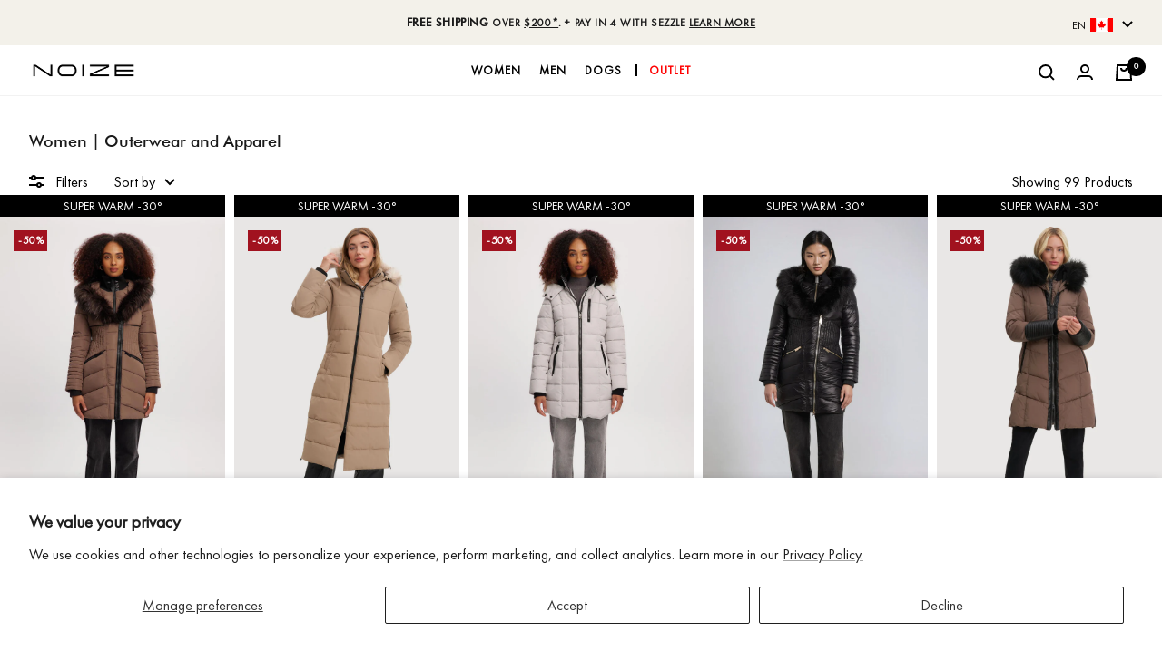

--- FILE ---
content_type: text/html; charset=utf-8
request_url: https://noize.com/collections/women
body_size: 60143
content:
<!doctype html><html class="no-js" lang="en" dir="ltr">
  <head>

    <!-- Google Tag Manager -->
    <script>(function(w,d,s,l,i){w[l]=w[l]||[];w[l].push({'gtm.start':
    new Date().getTime(),event:'gtm.js'});var f=d.getElementsByTagName(s)[0],
    j=d.createElement(s),dl=l!='dataLayer'?'&l='+l:'';j.async=true;j.src=
    'https://www.googletagmanager.com/gtm.js?id='+i+dl;f.parentNode.insertBefore(j,f);
    })(window,document,'script','dataLayer','GTM-KC6MXJN');</script>
     <!-- End Google Tag Manager -->

    <!-- Start cookieyes banner -->
    <script id="cookieyes" type="text/javascript" src="https://cdn-cookieyes.com/common/shopify.js"></script> <script id="cookieyes" type="text/javascript" src="https://cdn-cookieyes.com/client_data/4e5806123490557d5d4643c3/script.js"></script>
    <!-- End cookieyes banner -->

    

<link rel="preconnect" href="https://services.mybcapps.com/bc-sf-filter/filter" />
        <link rel="dns-prefetch" href="https://services.mybcapps.com/bc-sf-filter/filter" /><link rel="preload" href="//noize.com/cdn/shop/t/244/assets/boost-pfs-vendor.js?v=167289816231139757771768505587" as="script">
        <link rel="preload" href="//noize.com/cdn/shop/t/244/assets/boost-pfs-core.js?v=81209836573840532131768505589" as="script">
        <link rel="preload" href="//noize.com/cdn/shop/t/244/assets/boost-pfs-filter.js?v=182299105447363678671768505586" as="script">
        <link rel="preload" href="//noize.com/cdn/shop/t/244/assets/boost-pfs-instant-search.js?v=52691149527828944311768505586" as="script">
        <link rel="preload" as="style" href="//noize.com/cdn/shop/t/244/assets/boost-pfs-general.css?v=175428489356579066061768505587"><link rel="preload" as="style" href="//noize.com/cdn/shop/t/244/assets/boost-pfs-custom.css?v=57886017314780786511768505608">

    <meta charset="utf-8">
    <meta name="viewport" content="width=device-width, initial-scale=1.0, height=device-height, minimum-scale=1.0">
    <meta name="theme-color" content="#ffffff">

    <!-- Custom hrefLang tags -->

    <link rel="alternate" href="https://noize.com/collections/women" hreflang="x-default"/>
    <link rel="alternate" href="https://noize.com/collections/women" hreflang="en"/>
    <link rel="alternate" href="https://noize.com/fr/collections/women" hreflang="fr"/>

    
      <title>Women&#39;s Outerwear &amp; Apparel: Fashionable &amp; Cruelty-Free | Noize</title>
    
<meta name="description" content="Explore our entire women&#39;s collection featuring cruelty-free and vegan styles from everyday essentials, loungewear, activewear, plus outerwear styles suited for any forecast."><link rel="canonical" href="https://noize.com/collections/women"><link rel="shortcut icon" href="//noize.com/cdn/shop/files/favicon_noize_32x32_67b7c983-3084-45c8-8ad0-63b3e63500f9_96x96.png?v=1647516202" type="image/png"><link rel="preconnect" href="https://cdn.shopify.com">
    <link rel="dns-prefetch" href="https://www.google-analytics.com"><link rel="preload" as="font" crossorigin="anonymous" type="font/woff2" href="//noize.com/cdn/shop/t/244/assets/FuturaPT-Book.woff2?v=80481835875378799901768505587">
    <link rel="preload" as="font" crossorigin="anonymous" type="font/woff2" href="//noize.com/cdn/shop/t/244/assets/FuturaPT-Medium.woff2?v=130484868398024204941768505588">
    <link rel="preload" as="font" href="//noize.com/cdn/shop/t/244/assets/PlayfairDisplay-Regular.ttf?v=184179487259959250321768505587">
    <link rel="preload" as="font" href="//noize.com/cdn/shop/t/244/assets/PlayfairDisplay-Bold.ttf?v=181901230850240017441768505586">
    <link rel="preload" as="style" href="//noize.com/cdn/shop/t/244/assets/theme.css?v=102395459466727813591768509305">
    <link rel="preload" as="style" href="//noize.com/cdn/shop/t/244/assets/pps.css?v=69768790089609613041768505587">
    <link rel="preload" as="script" href="//noize.com/cdn/shop/t/244/assets/vendor.js?v=22537653015059156621768505588">
    <link rel="preload" as="script" href="//noize.com/cdn/shop/t/244/assets/theme.js?v=174350998041056388211768505587">
<meta property="og:type" content="website">
  <meta property="og:title" content="Women | Outerwear"><meta property="og:image" content="http://noize.com/cdn/shop/files/1200X628_LOGO.png?v=1647378797">
  <meta property="og:image:secure_url" content="https://noize.com/cdn/shop/files/1200X628_LOGO.png?v=1647378797">
  <meta property="og:image:width" content="1200">
  <meta property="og:image:height" content="628"><meta property="og:description" content="Explore our entire women&#39;s collection featuring cruelty-free and vegan styles from everyday essentials, loungewear, activewear, plus outerwear styles suited for any forecast."><meta property="og:url" content="https://noize.com/collections/women">
<meta property="og:site_name" content="NOIZE.COM">


<meta name="twitter:card" content="summary"><meta name="twitter:title" content="Women | Outerwear">
  <meta name="twitter:description" content="Explore our entire women&#39;s collection featuring cruelty-free and vegan styles from everyday essentials, loungewear, activewear, plus outerwear styles suited for any forecast. Need accessories to complete your look? We&#39;ve got that covered too. Our women&#39;s apparel is designed for your everyday, statement-making styles with purpose."><meta name="twitter:image" content="https://noize.com/cdn/shop/files/1200X628_LOGO_1200x1200_crop_center.png?v=1647378797">
  <meta name="twitter:image:alt" content="">
    



  <script type="application/ld+json">
  {
    "@context": "https://schema.org",
    "@type": "BreadcrumbList",
  "itemListElement": [{
      "@type": "ListItem",
      "position": 1,
      "name": "Home",
      "item": "https://noize.com"
    },{
          "@type": "ListItem",
          "position": 2,
          "name": "Women | Outerwear",
          "item": "https://noize.com/collections/women"
        }]
  }
  </script>

    <style>
  :root {
    --heading-color: 0,0,0;  /* #000000 */  /* #000000 */
    --text-color: 0,0,0;  /* #000000 */
    --background: 255,255,255;  /* #FFFFFF */
    --secondary-background: 242,242,242;  /* #F2F2F2 */
    --accent-background: #F3F1EA;
    --border-color:  242,242,242;  /* #FFF */
    --border-color-darker:  0,0,0;  /* #000000 */
    --border-color-grey: 230,230,230;/* #E6E6E6 */
    --success-color: 230,230,230;  /* #E6E6E6 */
    --success-background: 230,230,230;  /* #E6E6E6 */
    --error-color: 222,42,42;  /* #de2a2a */
    --error-background: 222,42,42;  /* #de2a2a */
    --primary-button-background: 0,0,0;  /* #000000 */
    --primary-button-text-color: 255,255,255;  /* #FFFFFF */
    --secondary-button-background: 255,255,255;  /* #FFFFFF */
    --secondary-button-text-color: 0,0,0;  /* #000000 */
    --transparent-white: rgb(255,255,255, .8);
    --product-star-rating: 0,0,0;  /* #000000 */
    --product-on-sale-accent: 225,25,57;  /* #ea5135 */
    --product-sold-out-accent: 255,255,255;  /* #FFFFFF */
    --product-custom-label-background: 255,255,255;  /* #FFFFFF */
    --product-custom-label-text-color: 0,0,0;  /* #000000 */
    --product-custom-label-2-background: 0,0,0;  /* #000000 */
    --product-custom-label-2-text-color: 255,255,255;  /* #FFFFFF */
    --product-low-stock-text-color: 207,52,64;  /* #cf3440 */
    --product-in-stock-text-color: 255,255,255;  /* #2e9e7b */
    --loading-bar-background: 0,0,0;  /* #000000 */

    /* Brand Colors for easy access */

    --noize-black-primary: 0,0,0,1;
    --noize-black-60: 0,0,0,.6;  
    --noize-black-40: 0,0,0,.4; 
    --noize-black-20: 0,0,0,.2; 
    --noize-black-10: 0,0,0,.1; 
    --noize-black-5: 0,0,0,.05; 
    --noize-white: 255,255,255; 
    --noize-red: 207,52,64;


    /* We duplicate some "base" colors as root colors, which is useful to use on drawer elements or popover without. Those should not be overridden to avoid issues */
    --root-heading-color: 0,0,0;  /* #000000 */
    --root-text-color: 0,0,0;  /* #000000 */
    --root-background: 255,255,255;  /* #FFFFFF */
    --root-border-color: 224, 224, 224;  /* #FFFFFF */
    --root-primary-button-background: 0,0,0;  /* #000000 */
    --root-primary-button-text-color: 255,255,255;  /* #FFFFFF */;

    --base-font-size: 16px;
    --heading-font-family: 'FuturaPT-Medium';
    --heading-font-weight: normal;
    --heading-font-style: normal;
    --heading-text-transform: normal;
    --text-font-family: 'FuturaPT-Book';
    --text-font-weight: normal;
    --text-font-style: normal;
    --text-font-bold-weight: bold;

    /* Typography (font size) */
    --heading-xxsmall-font-size: 12px;
    --heading-xsmall-font-size: 14px;
    --heading-small-font-size: 16px;
    --heading-large-font-size:36px;
    --heading-h1-font-size: 36px;
    --heading-h2-font-size: 30px;
    --heading-h3-font-size: 25px;
    --heading-h4-font-size: 20px;
    --heading-h5-font-size: 18px;
    --heading-h6-font-size: 16px;

    /* Control the look and feel of the theme by changing radius of various elements */
    --button-border-radius: 0px;
    --block-border-radius: 0px;
    --block-border-radius-reduced: 0px;
    --color-swatch-border-radius: 100%;

    /* Button size */
    --button-height: 42px;
    --button-small-height: 30px;

    /* Form related */
    --form-input-field-height: 48px;
    --form-input-gap: 16px;
    --form-submit-margin: 24px;

    /* Product listing related variables */
    --product-list-block-spacing: 18px;

    /* Video related */
    --play-button-background: 242,242,242;  /* #F2F2F2 */
    --play-button-arrow: 0,0,0;  /* #000000 */

    /* RTL support */
    --transform-logical-flip: 1;
    --transform-origin-start:left;
    --transform-origin-end: right;

    /* Other */
    --zoom-cursor-svg-url: url(//noize.com/cdn/shop/t/244/assets/zoom-cursor.svg?v=160957727165764838921768505608);
    --arrow-right-svg-url: url(//noize.com/cdn/shop/t/244/assets/arrow-right.svg?v=70871338000329279091768505588);
    --arrow-left-svg-url: url(//noize.com/cdn/shop/t/244/assets/arrow-left.svg?v=176537643540911574551768505587);

    /* Some useful variables that we can reuse in our CSS. Some explanation are needed for some of them:
       - container-max-width-minus-gutters: represents the container max width without the edge gutters
       - container-outer-width: considering the screen width, represent all the space outside the container
       - container-outer-margin: same as container-outer-width but get set to 0 inside a container
       - container-inner-width: the effective space inside the container (minus gutters)
       - grid-column-width: represents the width of a single column of the grid
       - vertical-breather: this is a variable that defines the global "spacing" between sections, and inside the section
                            to create some "breath" and minimum spacing
     */
    --container-max-width: 100vw;
    --container-gutter: 24px;
    --container-max-width-minus-gutters: calc(var(--container-max-width) - (var(--container-gutter)) * 2);
    --container-outer-width: max(calc((100vw - var(--container-max-width-minus-gutters)) / 2), var(--container-gutter));
    --container-outer-margin: var(--container-outer-width);
    --container-inner-width: calc(100vw - var(--container-outer-width) * 2);

    --grid-column-count: 10;
    --grid-gap: 10px;
    --grid-column-width: calc((100vw - var(--container-outer-width) * 2 - var(--grid-gap) * (var(--grid-column-count) - 1)) / var(--grid-column-count));

    --vertical-breather: 48px;
    --vertical-breather-tight: 48px;

    /* Shopify related variables */
    --payment-terms-background-color: 255,255,255;  /* #FFFFFF */
  }

  @media screen and (min-width: 741px) {
    :root {
      --container-gutter: 32px;
      --grid-column-count: 20;
      --vertical-breather: 64px;
      --vertical-breather-tight: 64px;

      /* Typography (font size) */
      --heading-xsmall-font-size: 16px;
      --heading-small-font-size: 20px;
      --heading-large-font-size: 52px;
      --heading-h1-font-size: 48px;
      --heading-h2-font-size: 40px;
      --heading-h3-font-size: 30px;
      --heading-h4-font-size: 20px;
      --heading-h5-font-size: 18px;
      --heading-h6-font-size: 16px;

      /* Form related */
      --form-input-field-height: 52px;
      --form-submit-margin: 32px;

      /* Button size */
      --button-height: 42px;
      --button-small-height: 38px;
    }
  }

  @media screen and (min-width: 1200px) {
    :root {
      --vertical-breather: 80px;
      --vertical-breather-tight: 64px;
      --product-list-block-spacing: 28px;

      /* Typography */
      --heading-large-font-size: 76px;
      --heading-h1-font-size: 54px;
      --heading-h2-font-size: 45px;
      --heading-h3-font-size: 32px;
      --heading-h4-font-size: 22px;
      --heading-h5-font-size: 20px;
      --heading-h6-font-size: 18px;
    }
  }

  @media screen and (min-width: 1600px) {
    :root {
      --vertical-breather: 90px;
      --vertical-breather-tight: 64px;
    }
  }
</style>
    <script>
  // This allows to expose several variables to the global scope, to be used in scripts
  window.themeVariables = {
    settings: {
      direction: "ltr",
      pageType: "collection",
      cartCount: 0,
      moneySymbol: "$",
      moneyFormat: "${{amount}}",
      moneyWithCurrencyFormat: "${{amount}} CAD",
      discountMode: "percentage",
      currencyCodeEnabled: true,
      searchMode: "product",
      searchUnavailableProducts: "last",
      cartType: "drawer_hover",
      cartCurrency: "CAD",
      mobileZoomFactor: 2.5
    },

    routes: {
      host: "noize.com",
      rootUrl: "\/",
      rootUrlWithoutSlash: '',
      cartUrl: "\/cart",
      cartAddUrl: "\/cart\/add",
      cartChangeUrl: "\/cart\/change",
      searchUrl: "\/search",
      predictiveSearchUrl: "\/search\/suggest",
      productRecommendationsUrl: "\/recommendations\/products"
    },

    strings: {
      accessibilityDelete: "Delete",
      accessibilityClose: "Close",
      collectionSoldOut: "Sold out",
      from: "Starting at {{ price_min }}",
      collectionDiscount: "-@savings@",
      productDiscount: "(@discount@ off)",
      productSalePrice: "Sale price",
      productRegularPrice: "Regular price",
      productOnSaleText:  "On Sale",
      productFormUnavailable: "Unavailable",
      productFormComingSoon: "Coming Soon",
      productFormSoldOut: "Sold out",
      productFormPreOrder: "Pre-order",
      productFormAddToCart: "Add to Bag",
      searchNoResults: "No results could be found.",
      searchNewSearch: "New search",
      searchProducts: "Products",
      searchArticles: "Journal",
      searchPages: "Pages",
      searchCollections: "Collections",
      cartViewCart: "View Cart",
      cartFinalSale: "Final sale. Exchangeable one time only.",
      cartFinalSalePercent: 20,
      cartItemAdded: "Item added to your bag!",
      cartItemAddedShort: "Added to your bag!",
      cartAddOrderNote: "Add order note",
      cartEditOrderNote: "Edit order note",
      shippingEstimatorNoResults: "Sorry, we do not ship to your address.",
      shippingEstimatorOneResult: "There is one shipping rate for your address:",
      shippingEstimatorMultipleResults: "There are several shipping rates for your address:",
      shippingEstimatorError: "One or more error occurred while retrieving shipping rates:"
    },

    libs: {
      flickity: "\/\/noize.com\/cdn\/shop\/t\/244\/assets\/flickity.js?v=28919568911642058681768505586",
      photoswipe: "\/\/noize.com\/cdn\/shop\/t\/244\/assets\/photoswipe.js?v=132268647426145925301768505586",
      qrCode: "\/\/noize.com\/cdn\/shopifycloud\/storefront\/assets\/themes_support\/vendor\/qrcode-3f2b403b.js"
    },

    breakpoints: {
      phone: 'screen and (max-width: 740px)',
      tablet: 'screen and (min-width: 741px) and (max-width: 999px)',
      tabletAndUp: 'screen and (min-width: 741px)',
      pocket: 'screen and (max-width: 999px)',
      lap: 'screen and (min-width: 1000px) and (max-width: 1199px)',
      lapAndUp: 'screen and (min-width: 1000px)',
      desktop: 'screen and (min-width: 1200px)',
      wide: 'screen and (min-width: 1400px)'
    },

    info: {
      name: 'Noize',
      version: '2.0.0'
    }
  };

  if ('noModule' in HTMLScriptElement.prototype) {
    // Old browsers (like IE) that does not support module will be considered as if not executing JS at all
    document.documentElement.className = document.documentElement.className.replace('no-js', 'js');

    requestAnimationFrame(() => {
      const viewportHeight = (window.visualViewport ? window.visualViewport.height : document.documentElement.clientHeight);
    if (viewportHeight <= 800){
    	document.documentElement.style.setProperty('--window-height', '800px');
    } else {
    	document.documentElement.style.setProperty('--window-height',viewportHeight + 'px');
    }
    });
  }</script>

    <link rel="stylesheet" href="//noize.com/cdn/shop/t/244/assets/theme.css?v=102395459466727813591768509305">
    <link rel="stylesheet" href="//noize.com/cdn/shop/t/244/assets/pps.css?v=69768790089609613041768505587">

    <style>
      .header__linklist-link {
        font-size: 13px;
        font-weight: bold;
        letter-spacing: 1px;
      }
      .header__linklist-item:not(:last-child) {
        margin-right: 34px;
      }
      desktop-navigation .header__linklist-link[href*="/collections/outlet-sale-women"] {
        margin-left: 10px;
      }
      desktop-navigation .header__linklist-link[href*="/collections/outlet-sale-women"]:before {
        border-left: 1px solid black;
        left: -15px;
        content: "";
        height: 11px;
        position: absolute;
        top: 50%;
        transform: translateY(-50%);
        padding-left: 20px;
      }
      .product-item__label-list--custom-labels.label-list--stacked {
        display: none;
      }
      .product__media-item video::-webkit-media-controls-start-playback-button {
        display: none;
      }
      @media(max-width: 768px) {
        .product__media-item video {
          position: absolute;
          left: 50%;
          transform: translateX(-50%);
        }
      }
    </style>

    <script src="//noize.com/cdn/shop/t/244/assets/vendor.js?v=22537653015059156621768505588" defer></script>
    <script src="//noize.com/cdn/shop/t/244/assets/theme.js?v=174350998041056388211768505587" defer></script>
    <script src="https://code.jquery.com/jquery-3.6.0.min.js" integrity="sha256-/xUj+3OJU5yExlq6GSYGSHk7tPXikynS7ogEvDej/m4=" crossorigin="anonymous"defer></script>
    <script src="//noize.com/cdn/shop/t/244/assets/custom.js?v=109120141826240383001768505586" defer></script>

    <link href="//noize.com/cdn/shop/t/244/assets/boost-pfs-init.css?v=121899468228259769521768505587" rel="stylesheet" type="text/css" media="all" />
  <link rel="preload stylesheet" href="//noize.com/cdn/shop/t/244/assets/boost-pfs-general.css?v=175428489356579066061768505587" as="style"><link href="//noize.com/cdn/shop/t/244/assets/boost-pfs-custom.css?v=57886017314780786511768505608" rel="stylesheet" type="text/css" media="all" />
<style data-id="boost-pfs-style">
    .boost-pfs-filter-option-title-text {}

   .boost-pfs-filter-tree-v .boost-pfs-filter-option-title-text:before {}
    .boost-pfs-filter-tree-v .boost-pfs-filter-option.boost-pfs-filter-option-collapsed .boost-pfs-filter-option-title-text:before {}
    .boost-pfs-filter-tree-h .boost-pfs-filter-option-title-heading:before {}

    .boost-pfs-filter-refine-by .boost-pfs-filter-option-title h3 {}

    .boost-pfs-filter-option-content .boost-pfs-filter-option-item-list .boost-pfs-filter-option-item button,
    .boost-pfs-filter-option-content .boost-pfs-filter-option-item-list .boost-pfs-filter-option-item .boost-pfs-filter-button,
    .boost-pfs-filter-option-range-amount input,
    .boost-pfs-filter-tree-v .boost-pfs-filter-refine-by .boost-pfs-filter-refine-by-items .refine-by-item,
    .boost-pfs-filter-refine-by-wrapper-v .boost-pfs-filter-refine-by .boost-pfs-filter-refine-by-items .refine-by-item,
    .boost-pfs-filter-refine-by .boost-pfs-filter-option-title,
    .boost-pfs-filter-refine-by .boost-pfs-filter-refine-by-items .refine-by-item>a,
    .boost-pfs-filter-refine-by>span,
    .boost-pfs-filter-clear,
    .boost-pfs-filter-clear-all{}
    .boost-pfs-filter-tree-h .boost-pfs-filter-pc .boost-pfs-filter-refine-by-items .refine-by-item .boost-pfs-filter-clear .refine-by-type,
    .boost-pfs-filter-refine-by-wrapper-h .boost-pfs-filter-pc .boost-pfs-filter-refine-by-items .refine-by-item .boost-pfs-filter-clear .refine-by-type {}

    .boost-pfs-filter-option-multi-level-collections .boost-pfs-filter-option-multi-level-list .boost-pfs-filter-option-item .boost-pfs-filter-button-arrow .boost-pfs-arrow:before,
    .boost-pfs-filter-option-multi-level-tag .boost-pfs-filter-option-multi-level-list .boost-pfs-filter-option-item .boost-pfs-filter-button-arrow .boost-pfs-arrow:before {}

    .boost-pfs-filter-refine-by-wrapper-v .boost-pfs-filter-refine-by .boost-pfs-filter-refine-by-items .refine-by-item .boost-pfs-filter-clear:after,
    .boost-pfs-filter-refine-by-wrapper-v .boost-pfs-filter-refine-by .boost-pfs-filter-refine-by-items .refine-by-item .boost-pfs-filter-clear:before,
    .boost-pfs-filter-tree-v .boost-pfs-filter-refine-by .boost-pfs-filter-refine-by-items .refine-by-item .boost-pfs-filter-clear:after,
    .boost-pfs-filter-tree-v .boost-pfs-filter-refine-by .boost-pfs-filter-refine-by-items .refine-by-item .boost-pfs-filter-clear:before,
    .boost-pfs-filter-refine-by-wrapper-h .boost-pfs-filter-pc .boost-pfs-filter-refine-by-items .refine-by-item .boost-pfs-filter-clear:after,
    .boost-pfs-filter-refine-by-wrapper-h .boost-pfs-filter-pc .boost-pfs-filter-refine-by-items .refine-by-item .boost-pfs-filter-clear:before,
    .boost-pfs-filter-tree-h .boost-pfs-filter-pc .boost-pfs-filter-refine-by-items .refine-by-item .boost-pfs-filter-clear:after,
    .boost-pfs-filter-tree-h .boost-pfs-filter-pc .boost-pfs-filter-refine-by-items .refine-by-item .boost-pfs-filter-clear:before {}
    .boost-pfs-filter-option-range-slider .noUi-value-horizontal {}

    .boost-pfs-filter-tree-mobile-button button,
    .boost-pfs-filter-top-sorting-mobile button {}
    .boost-pfs-filter-top-sorting-mobile button>span:after {}
  </style><style data-id="boost-pfs-otp-style" type="text/css">
      .boost-pfs-quickview-btn {background: rgba(255,255,255,1);color: rgba(61,66,70,1);border-color: rgba(255,255,255,1);}
      .boost-pfs-quickview-btn svg {fill: rgba(61,66,70,1);}
      .boost-pfs-quickview-btn:hover {background: rgba(61,66,70,1);color: rgba(255,255,255,1);border-color: rgba(61,66,70,1);}
      .boost-pfs-quickview-btn:hover svg {fill: rgba(255,255,255,1);}
      .boost-pfs-addtocart-btn {background: rgba(0,0,0,1);color: rgba(255,255,255,1);border-color: rgba(0,0,0,1);}
      .boost-pfs-addtocart-btn svg {fill: rgba(255,255,255,1);}
      .boost-pfs-addtocart-btn:hover {background: rgba(61,66,70,1);color: rgba(255,255,255,1);border-color: rgba(61,66,70,1);}
      .boost-pfs-addtocart-btn:hover svg {fill: rgba(255,255,255,1);}
    </style>


    








<script defer src="https://www.googletagmanager.com/gtag/js?id=AW-827010796"></script>

<script defer>
  window.dataLayer = window.dataLayer || [];
  function gtag(){dataLayer.push(arguments);}
  gtag('js', new Date());
  gtag('config', 'AW-827010796');
</script>

  



<script defer>
  gtag('event', 'view_item_list', {
    'send_to': 'AW-827010796',
       
	
  });
</script>

    
<script type="text/javascript" src="//noize.com/cdn/shop/t/244/assets/layout.theme.js?v=158985378896204255161768505588" defer="defer" class="webpack-scripts layout-theme"></script>

    <script>window.performance && window.performance.mark && window.performance.mark('shopify.content_for_header.start');</script><meta name="google-site-verification" content="lmIRxK1JTgDAPMjwMRA-ARgeTs3RxcVZGoYCwTWEvH4">
<meta name="google-site-verification" content="mvkAHAn_StkTOgrDNfyVhUr-jWh-wn7LOE9rejyr18E">
<meta id="shopify-digital-wallet" name="shopify-digital-wallet" content="/18260727/digital_wallets/dialog">
<meta name="shopify-checkout-api-token" content="2ee0e0b6e89049a93525fcf09000a45f">
<meta id="in-context-paypal-metadata" data-shop-id="18260727" data-venmo-supported="false" data-environment="production" data-locale="en_US" data-paypal-v4="true" data-currency="CAD">
<link rel="alternate" type="application/atom+xml" title="Feed" href="/collections/women.atom" />
<link rel="alternate" type="application/json+oembed" href="https://noize.com/collections/women.oembed">
<script async="async" src="/checkouts/internal/preloads.js?locale=en-CA"></script>
<link rel="preconnect" href="https://shop.app" crossorigin="anonymous">
<script async="async" src="https://shop.app/checkouts/internal/preloads.js?locale=en-CA&shop_id=18260727" crossorigin="anonymous"></script>
<script id="apple-pay-shop-capabilities" type="application/json">{"shopId":18260727,"countryCode":"CA","currencyCode":"CAD","merchantCapabilities":["supports3DS"],"merchantId":"gid:\/\/shopify\/Shop\/18260727","merchantName":"NOIZE.COM","requiredBillingContactFields":["postalAddress","email","phone"],"requiredShippingContactFields":["postalAddress","email","phone"],"shippingType":"shipping","supportedNetworks":["visa","masterCard","amex","discover","jcb"],"total":{"type":"pending","label":"NOIZE.COM","amount":"1.00"},"shopifyPaymentsEnabled":true,"supportsSubscriptions":true}</script>
<script id="shopify-features" type="application/json">{"accessToken":"2ee0e0b6e89049a93525fcf09000a45f","betas":["rich-media-storefront-analytics"],"domain":"noize.com","predictiveSearch":true,"shopId":18260727,"locale":"en"}</script>
<script>var Shopify = Shopify || {};
Shopify.shop = "noize-us.myshopify.com";
Shopify.locale = "en";
Shopify.currency = {"active":"CAD","rate":"1.0"};
Shopify.country = "CA";
Shopify.theme = {"name":"noize\/production\/noize","id":186434355566,"schema_name":"Noize 2.0","schema_version":"2.0","theme_store_id":null,"role":"main"};
Shopify.theme.handle = "null";
Shopify.theme.style = {"id":null,"handle":null};
Shopify.cdnHost = "noize.com/cdn";
Shopify.routes = Shopify.routes || {};
Shopify.routes.root = "/";</script>
<script type="module">!function(o){(o.Shopify=o.Shopify||{}).modules=!0}(window);</script>
<script>!function(o){function n(){var o=[];function n(){o.push(Array.prototype.slice.apply(arguments))}return n.q=o,n}var t=o.Shopify=o.Shopify||{};t.loadFeatures=n(),t.autoloadFeatures=n()}(window);</script>
<script>
  window.ShopifyPay = window.ShopifyPay || {};
  window.ShopifyPay.apiHost = "shop.app\/pay";
  window.ShopifyPay.redirectState = null;
</script>
<script id="shop-js-analytics" type="application/json">{"pageType":"collection"}</script>
<script defer="defer" async type="module" src="//noize.com/cdn/shopifycloud/shop-js/modules/v2/client.init-shop-cart-sync_BApSsMSl.en.esm.js"></script>
<script defer="defer" async type="module" src="//noize.com/cdn/shopifycloud/shop-js/modules/v2/chunk.common_CBoos6YZ.esm.js"></script>
<script type="module">
  await import("//noize.com/cdn/shopifycloud/shop-js/modules/v2/client.init-shop-cart-sync_BApSsMSl.en.esm.js");
await import("//noize.com/cdn/shopifycloud/shop-js/modules/v2/chunk.common_CBoos6YZ.esm.js");

  window.Shopify.SignInWithShop?.initShopCartSync?.({"fedCMEnabled":true,"windoidEnabled":true});

</script>
<script>
  window.Shopify = window.Shopify || {};
  if (!window.Shopify.featureAssets) window.Shopify.featureAssets = {};
  window.Shopify.featureAssets['shop-js'] = {"shop-cart-sync":["modules/v2/client.shop-cart-sync_DJczDl9f.en.esm.js","modules/v2/chunk.common_CBoos6YZ.esm.js"],"init-fed-cm":["modules/v2/client.init-fed-cm_BzwGC0Wi.en.esm.js","modules/v2/chunk.common_CBoos6YZ.esm.js"],"init-windoid":["modules/v2/client.init-windoid_BS26ThXS.en.esm.js","modules/v2/chunk.common_CBoos6YZ.esm.js"],"shop-cash-offers":["modules/v2/client.shop-cash-offers_DthCPNIO.en.esm.js","modules/v2/chunk.common_CBoos6YZ.esm.js","modules/v2/chunk.modal_Bu1hFZFC.esm.js"],"shop-button":["modules/v2/client.shop-button_D_JX508o.en.esm.js","modules/v2/chunk.common_CBoos6YZ.esm.js"],"init-shop-email-lookup-coordinator":["modules/v2/client.init-shop-email-lookup-coordinator_DFwWcvrS.en.esm.js","modules/v2/chunk.common_CBoos6YZ.esm.js"],"shop-toast-manager":["modules/v2/client.shop-toast-manager_tEhgP2F9.en.esm.js","modules/v2/chunk.common_CBoos6YZ.esm.js"],"shop-login-button":["modules/v2/client.shop-login-button_DwLgFT0K.en.esm.js","modules/v2/chunk.common_CBoos6YZ.esm.js","modules/v2/chunk.modal_Bu1hFZFC.esm.js"],"avatar":["modules/v2/client.avatar_BTnouDA3.en.esm.js"],"init-shop-cart-sync":["modules/v2/client.init-shop-cart-sync_BApSsMSl.en.esm.js","modules/v2/chunk.common_CBoos6YZ.esm.js"],"pay-button":["modules/v2/client.pay-button_BuNmcIr_.en.esm.js","modules/v2/chunk.common_CBoos6YZ.esm.js"],"init-shop-for-new-customer-accounts":["modules/v2/client.init-shop-for-new-customer-accounts_DrjXSI53.en.esm.js","modules/v2/client.shop-login-button_DwLgFT0K.en.esm.js","modules/v2/chunk.common_CBoos6YZ.esm.js","modules/v2/chunk.modal_Bu1hFZFC.esm.js"],"init-customer-accounts-sign-up":["modules/v2/client.init-customer-accounts-sign-up_TlVCiykN.en.esm.js","modules/v2/client.shop-login-button_DwLgFT0K.en.esm.js","modules/v2/chunk.common_CBoos6YZ.esm.js","modules/v2/chunk.modal_Bu1hFZFC.esm.js"],"shop-follow-button":["modules/v2/client.shop-follow-button_C5D3XtBb.en.esm.js","modules/v2/chunk.common_CBoos6YZ.esm.js","modules/v2/chunk.modal_Bu1hFZFC.esm.js"],"checkout-modal":["modules/v2/client.checkout-modal_8TC_1FUY.en.esm.js","modules/v2/chunk.common_CBoos6YZ.esm.js","modules/v2/chunk.modal_Bu1hFZFC.esm.js"],"init-customer-accounts":["modules/v2/client.init-customer-accounts_C0Oh2ljF.en.esm.js","modules/v2/client.shop-login-button_DwLgFT0K.en.esm.js","modules/v2/chunk.common_CBoos6YZ.esm.js","modules/v2/chunk.modal_Bu1hFZFC.esm.js"],"lead-capture":["modules/v2/client.lead-capture_Cq0gfm7I.en.esm.js","modules/v2/chunk.common_CBoos6YZ.esm.js","modules/v2/chunk.modal_Bu1hFZFC.esm.js"],"shop-login":["modules/v2/client.shop-login_BmtnoEUo.en.esm.js","modules/v2/chunk.common_CBoos6YZ.esm.js","modules/v2/chunk.modal_Bu1hFZFC.esm.js"],"payment-terms":["modules/v2/client.payment-terms_BHOWV7U_.en.esm.js","modules/v2/chunk.common_CBoos6YZ.esm.js","modules/v2/chunk.modal_Bu1hFZFC.esm.js"]};
</script>
<script>(function() {
  var isLoaded = false;
  function asyncLoad() {
    if (isLoaded) return;
    isLoaded = true;
    var urls = ["https:\/\/tag.rmp.rakuten.com\/120640.ct.js?shop=noize-us.myshopify.com","https:\/\/static.klaviyo.com\/onsite\/js\/klaviyo.js?company_id=XDP4Sp\u0026shop=noize-us.myshopify.com","https:\/\/static.klaviyo.com\/onsite\/js\/klaviyo.js?company_id=XUPNHp\u0026shop=noize-us.myshopify.com","https:\/\/static.klaviyo.com\/onsite\/js\/klaviyo.js?company_id=XUPNHp\u0026shop=noize-us.myshopify.com"];
    for (var i = 0; i < urls.length; i++) {
      var s = document.createElement('script');
      s.type = 'text/javascript';
      s.async = true;
      s.src = urls[i];
      var x = document.getElementsByTagName('script')[0];
      x.parentNode.insertBefore(s, x);
    }
  };
  if(window.attachEvent) {
    window.attachEvent('onload', asyncLoad);
  } else {
    window.addEventListener('load', asyncLoad, false);
  }
})();</script>
<script id="__st">var __st={"a":18260727,"offset":-18000,"reqid":"75b4d7e2-0f22-4736-a0d2-64ff1a3a2bb8-1768885853","pageurl":"noize.com\/collections\/women","u":"436603227d3f","p":"collection","rtyp":"collection","rid":639783993710};</script>
<script>window.ShopifyPaypalV4VisibilityTracking = true;</script>
<script id="captcha-bootstrap">!function(){'use strict';const t='contact',e='account',n='new_comment',o=[[t,t],['blogs',n],['comments',n],[t,'customer']],c=[[e,'customer_login'],[e,'guest_login'],[e,'recover_customer_password'],[e,'create_customer']],r=t=>t.map((([t,e])=>`form[action*='/${t}']:not([data-nocaptcha='true']) input[name='form_type'][value='${e}']`)).join(','),a=t=>()=>t?[...document.querySelectorAll(t)].map((t=>t.form)):[];function s(){const t=[...o],e=r(t);return a(e)}const i='password',u='form_key',d=['recaptcha-v3-token','g-recaptcha-response','h-captcha-response',i],f=()=>{try{return window.sessionStorage}catch{return}},m='__shopify_v',_=t=>t.elements[u];function p(t,e,n=!1){try{const o=window.sessionStorage,c=JSON.parse(o.getItem(e)),{data:r}=function(t){const{data:e,action:n}=t;return t[m]||n?{data:e,action:n}:{data:t,action:n}}(c);for(const[e,n]of Object.entries(r))t.elements[e]&&(t.elements[e].value=n);n&&o.removeItem(e)}catch(o){console.error('form repopulation failed',{error:o})}}const l='form_type',E='cptcha';function T(t){t.dataset[E]=!0}const w=window,h=w.document,L='Shopify',v='ce_forms',y='captcha';let A=!1;((t,e)=>{const n=(g='f06e6c50-85a8-45c8-87d0-21a2b65856fe',I='https://cdn.shopify.com/shopifycloud/storefront-forms-hcaptcha/ce_storefront_forms_captcha_hcaptcha.v1.5.2.iife.js',D={infoText:'Protected by hCaptcha',privacyText:'Privacy',termsText:'Terms'},(t,e,n)=>{const o=w[L][v],c=o.bindForm;if(c)return c(t,g,e,D).then(n);var r;o.q.push([[t,g,e,D],n]),r=I,A||(h.body.append(Object.assign(h.createElement('script'),{id:'captcha-provider',async:!0,src:r})),A=!0)});var g,I,D;w[L]=w[L]||{},w[L][v]=w[L][v]||{},w[L][v].q=[],w[L][y]=w[L][y]||{},w[L][y].protect=function(t,e){n(t,void 0,e),T(t)},Object.freeze(w[L][y]),function(t,e,n,w,h,L){const[v,y,A,g]=function(t,e,n){const i=e?o:[],u=t?c:[],d=[...i,...u],f=r(d),m=r(i),_=r(d.filter((([t,e])=>n.includes(e))));return[a(f),a(m),a(_),s()]}(w,h,L),I=t=>{const e=t.target;return e instanceof HTMLFormElement?e:e&&e.form},D=t=>v().includes(t);t.addEventListener('submit',(t=>{const e=I(t);if(!e)return;const n=D(e)&&!e.dataset.hcaptchaBound&&!e.dataset.recaptchaBound,o=_(e),c=g().includes(e)&&(!o||!o.value);(n||c)&&t.preventDefault(),c&&!n&&(function(t){try{if(!f())return;!function(t){const e=f();if(!e)return;const n=_(t);if(!n)return;const o=n.value;o&&e.removeItem(o)}(t);const e=Array.from(Array(32),(()=>Math.random().toString(36)[2])).join('');!function(t,e){_(t)||t.append(Object.assign(document.createElement('input'),{type:'hidden',name:u})),t.elements[u].value=e}(t,e),function(t,e){const n=f();if(!n)return;const o=[...t.querySelectorAll(`input[type='${i}']`)].map((({name:t})=>t)),c=[...d,...o],r={};for(const[a,s]of new FormData(t).entries())c.includes(a)||(r[a]=s);n.setItem(e,JSON.stringify({[m]:1,action:t.action,data:r}))}(t,e)}catch(e){console.error('failed to persist form',e)}}(e),e.submit())}));const S=(t,e)=>{t&&!t.dataset[E]&&(n(t,e.some((e=>e===t))),T(t))};for(const o of['focusin','change'])t.addEventListener(o,(t=>{const e=I(t);D(e)&&S(e,y())}));const B=e.get('form_key'),M=e.get(l),P=B&&M;t.addEventListener('DOMContentLoaded',(()=>{const t=y();if(P)for(const e of t)e.elements[l].value===M&&p(e,B);[...new Set([...A(),...v().filter((t=>'true'===t.dataset.shopifyCaptcha))])].forEach((e=>S(e,t)))}))}(h,new URLSearchParams(w.location.search),n,t,e,['guest_login'])})(!0,!0)}();</script>
<script integrity="sha256-4kQ18oKyAcykRKYeNunJcIwy7WH5gtpwJnB7kiuLZ1E=" data-source-attribution="shopify.loadfeatures" defer="defer" src="//noize.com/cdn/shopifycloud/storefront/assets/storefront/load_feature-a0a9edcb.js" crossorigin="anonymous"></script>
<script crossorigin="anonymous" defer="defer" src="//noize.com/cdn/shopifycloud/storefront/assets/shopify_pay/storefront-65b4c6d7.js?v=20250812"></script>
<script data-source-attribution="shopify.dynamic_checkout.dynamic.init">var Shopify=Shopify||{};Shopify.PaymentButton=Shopify.PaymentButton||{isStorefrontPortableWallets:!0,init:function(){window.Shopify.PaymentButton.init=function(){};var t=document.createElement("script");t.src="https://noize.com/cdn/shopifycloud/portable-wallets/latest/portable-wallets.en.js",t.type="module",document.head.appendChild(t)}};
</script>
<script data-source-attribution="shopify.dynamic_checkout.buyer_consent">
  function portableWalletsHideBuyerConsent(e){var t=document.getElementById("shopify-buyer-consent"),n=document.getElementById("shopify-subscription-policy-button");t&&n&&(t.classList.add("hidden"),t.setAttribute("aria-hidden","true"),n.removeEventListener("click",e))}function portableWalletsShowBuyerConsent(e){var t=document.getElementById("shopify-buyer-consent"),n=document.getElementById("shopify-subscription-policy-button");t&&n&&(t.classList.remove("hidden"),t.removeAttribute("aria-hidden"),n.addEventListener("click",e))}window.Shopify?.PaymentButton&&(window.Shopify.PaymentButton.hideBuyerConsent=portableWalletsHideBuyerConsent,window.Shopify.PaymentButton.showBuyerConsent=portableWalletsShowBuyerConsent);
</script>
<script data-source-attribution="shopify.dynamic_checkout.cart.bootstrap">document.addEventListener("DOMContentLoaded",(function(){function t(){return document.querySelector("shopify-accelerated-checkout-cart, shopify-accelerated-checkout")}if(t())Shopify.PaymentButton.init();else{new MutationObserver((function(e,n){t()&&(Shopify.PaymentButton.init(),n.disconnect())})).observe(document.body,{childList:!0,subtree:!0})}}));
</script>
<script id='scb4127' type='text/javascript' async='' src='https://noize.com/cdn/shopifycloud/privacy-banner/storefront-banner.js'></script><link id="shopify-accelerated-checkout-styles" rel="stylesheet" media="screen" href="https://noize.com/cdn/shopifycloud/portable-wallets/latest/accelerated-checkout-backwards-compat.css" crossorigin="anonymous">
<style id="shopify-accelerated-checkout-cart">
        #shopify-buyer-consent {
  margin-top: 1em;
  display: inline-block;
  width: 100%;
}

#shopify-buyer-consent.hidden {
  display: none;
}

#shopify-subscription-policy-button {
  background: none;
  border: none;
  padding: 0;
  text-decoration: underline;
  font-size: inherit;
  cursor: pointer;
}

#shopify-subscription-policy-button::before {
  box-shadow: none;
}

      </style>

<script>window.performance && window.performance.mark && window.performance.mark('shopify.content_for_header.end');</script>
<!-- BEGIN app block: shopify://apps/klaviyo-email-marketing-sms/blocks/klaviyo-onsite-embed/2632fe16-c075-4321-a88b-50b567f42507 -->















  <script>
    window.klaviyoReviewsProductDesignMode = false
  </script>







<!-- END app block --><script src="https://cdn.shopify.com/extensions/7d130b81-2445-42f2-b4a4-905651358e17/wod-preorder-now-28/assets/preorder-now-source.js" type="text/javascript" defer="defer"></script>
<link href="https://cdn.shopify.com/extensions/7d130b81-2445-42f2-b4a4-905651358e17/wod-preorder-now-28/assets/preorder-now-source.css" rel="stylesheet" type="text/css" media="all">
<link href="https://monorail-edge.shopifysvc.com" rel="dns-prefetch">
<script>(function(){if ("sendBeacon" in navigator && "performance" in window) {try {var session_token_from_headers = performance.getEntriesByType('navigation')[0].serverTiming.find(x => x.name == '_s').description;} catch {var session_token_from_headers = undefined;}var session_cookie_matches = document.cookie.match(/_shopify_s=([^;]*)/);var session_token_from_cookie = session_cookie_matches && session_cookie_matches.length === 2 ? session_cookie_matches[1] : "";var session_token = session_token_from_headers || session_token_from_cookie || "";function handle_abandonment_event(e) {var entries = performance.getEntries().filter(function(entry) {return /monorail-edge.shopifysvc.com/.test(entry.name);});if (!window.abandonment_tracked && entries.length === 0) {window.abandonment_tracked = true;var currentMs = Date.now();var navigation_start = performance.timing.navigationStart;var payload = {shop_id: 18260727,url: window.location.href,navigation_start,duration: currentMs - navigation_start,session_token,page_type: "collection"};window.navigator.sendBeacon("https://monorail-edge.shopifysvc.com/v1/produce", JSON.stringify({schema_id: "online_store_buyer_site_abandonment/1.1",payload: payload,metadata: {event_created_at_ms: currentMs,event_sent_at_ms: currentMs}}));}}window.addEventListener('pagehide', handle_abandonment_event);}}());</script>
<script id="web-pixels-manager-setup">(function e(e,d,r,n,o){if(void 0===o&&(o={}),!Boolean(null===(a=null===(i=window.Shopify)||void 0===i?void 0:i.analytics)||void 0===a?void 0:a.replayQueue)){var i,a;window.Shopify=window.Shopify||{};var t=window.Shopify;t.analytics=t.analytics||{};var s=t.analytics;s.replayQueue=[],s.publish=function(e,d,r){return s.replayQueue.push([e,d,r]),!0};try{self.performance.mark("wpm:start")}catch(e){}var l=function(){var e={modern:/Edge?\/(1{2}[4-9]|1[2-9]\d|[2-9]\d{2}|\d{4,})\.\d+(\.\d+|)|Firefox\/(1{2}[4-9]|1[2-9]\d|[2-9]\d{2}|\d{4,})\.\d+(\.\d+|)|Chrom(ium|e)\/(9{2}|\d{3,})\.\d+(\.\d+|)|(Maci|X1{2}).+ Version\/(15\.\d+|(1[6-9]|[2-9]\d|\d{3,})\.\d+)([,.]\d+|)( \(\w+\)|)( Mobile\/\w+|) Safari\/|Chrome.+OPR\/(9{2}|\d{3,})\.\d+\.\d+|(CPU[ +]OS|iPhone[ +]OS|CPU[ +]iPhone|CPU IPhone OS|CPU iPad OS)[ +]+(15[._]\d+|(1[6-9]|[2-9]\d|\d{3,})[._]\d+)([._]\d+|)|Android:?[ /-](13[3-9]|1[4-9]\d|[2-9]\d{2}|\d{4,})(\.\d+|)(\.\d+|)|Android.+Firefox\/(13[5-9]|1[4-9]\d|[2-9]\d{2}|\d{4,})\.\d+(\.\d+|)|Android.+Chrom(ium|e)\/(13[3-9]|1[4-9]\d|[2-9]\d{2}|\d{4,})\.\d+(\.\d+|)|SamsungBrowser\/([2-9]\d|\d{3,})\.\d+/,legacy:/Edge?\/(1[6-9]|[2-9]\d|\d{3,})\.\d+(\.\d+|)|Firefox\/(5[4-9]|[6-9]\d|\d{3,})\.\d+(\.\d+|)|Chrom(ium|e)\/(5[1-9]|[6-9]\d|\d{3,})\.\d+(\.\d+|)([\d.]+$|.*Safari\/(?![\d.]+ Edge\/[\d.]+$))|(Maci|X1{2}).+ Version\/(10\.\d+|(1[1-9]|[2-9]\d|\d{3,})\.\d+)([,.]\d+|)( \(\w+\)|)( Mobile\/\w+|) Safari\/|Chrome.+OPR\/(3[89]|[4-9]\d|\d{3,})\.\d+\.\d+|(CPU[ +]OS|iPhone[ +]OS|CPU[ +]iPhone|CPU IPhone OS|CPU iPad OS)[ +]+(10[._]\d+|(1[1-9]|[2-9]\d|\d{3,})[._]\d+)([._]\d+|)|Android:?[ /-](13[3-9]|1[4-9]\d|[2-9]\d{2}|\d{4,})(\.\d+|)(\.\d+|)|Mobile Safari.+OPR\/([89]\d|\d{3,})\.\d+\.\d+|Android.+Firefox\/(13[5-9]|1[4-9]\d|[2-9]\d{2}|\d{4,})\.\d+(\.\d+|)|Android.+Chrom(ium|e)\/(13[3-9]|1[4-9]\d|[2-9]\d{2}|\d{4,})\.\d+(\.\d+|)|Android.+(UC? ?Browser|UCWEB|U3)[ /]?(15\.([5-9]|\d{2,})|(1[6-9]|[2-9]\d|\d{3,})\.\d+)\.\d+|SamsungBrowser\/(5\.\d+|([6-9]|\d{2,})\.\d+)|Android.+MQ{2}Browser\/(14(\.(9|\d{2,})|)|(1[5-9]|[2-9]\d|\d{3,})(\.\d+|))(\.\d+|)|K[Aa][Ii]OS\/(3\.\d+|([4-9]|\d{2,})\.\d+)(\.\d+|)/},d=e.modern,r=e.legacy,n=navigator.userAgent;return n.match(d)?"modern":n.match(r)?"legacy":"unknown"}(),u="modern"===l?"modern":"legacy",c=(null!=n?n:{modern:"",legacy:""})[u],f=function(e){return[e.baseUrl,"/wpm","/b",e.hashVersion,"modern"===e.buildTarget?"m":"l",".js"].join("")}({baseUrl:d,hashVersion:r,buildTarget:u}),m=function(e){var d=e.version,r=e.bundleTarget,n=e.surface,o=e.pageUrl,i=e.monorailEndpoint;return{emit:function(e){var a=e.status,t=e.errorMsg,s=(new Date).getTime(),l=JSON.stringify({metadata:{event_sent_at_ms:s},events:[{schema_id:"web_pixels_manager_load/3.1",payload:{version:d,bundle_target:r,page_url:o,status:a,surface:n,error_msg:t},metadata:{event_created_at_ms:s}}]});if(!i)return console&&console.warn&&console.warn("[Web Pixels Manager] No Monorail endpoint provided, skipping logging."),!1;try{return self.navigator.sendBeacon.bind(self.navigator)(i,l)}catch(e){}var u=new XMLHttpRequest;try{return u.open("POST",i,!0),u.setRequestHeader("Content-Type","text/plain"),u.send(l),!0}catch(e){return console&&console.warn&&console.warn("[Web Pixels Manager] Got an unhandled error while logging to Monorail."),!1}}}}({version:r,bundleTarget:l,surface:e.surface,pageUrl:self.location.href,monorailEndpoint:e.monorailEndpoint});try{o.browserTarget=l,function(e){var d=e.src,r=e.async,n=void 0===r||r,o=e.onload,i=e.onerror,a=e.sri,t=e.scriptDataAttributes,s=void 0===t?{}:t,l=document.createElement("script"),u=document.querySelector("head"),c=document.querySelector("body");if(l.async=n,l.src=d,a&&(l.integrity=a,l.crossOrigin="anonymous"),s)for(var f in s)if(Object.prototype.hasOwnProperty.call(s,f))try{l.dataset[f]=s[f]}catch(e){}if(o&&l.addEventListener("load",o),i&&l.addEventListener("error",i),u)u.appendChild(l);else{if(!c)throw new Error("Did not find a head or body element to append the script");c.appendChild(l)}}({src:f,async:!0,onload:function(){if(!function(){var e,d;return Boolean(null===(d=null===(e=window.Shopify)||void 0===e?void 0:e.analytics)||void 0===d?void 0:d.initialized)}()){var d=window.webPixelsManager.init(e)||void 0;if(d){var r=window.Shopify.analytics;r.replayQueue.forEach((function(e){var r=e[0],n=e[1],o=e[2];d.publishCustomEvent(r,n,o)})),r.replayQueue=[],r.publish=d.publishCustomEvent,r.visitor=d.visitor,r.initialized=!0}}},onerror:function(){return m.emit({status:"failed",errorMsg:"".concat(f," has failed to load")})},sri:function(e){var d=/^sha384-[A-Za-z0-9+/=]+$/;return"string"==typeof e&&d.test(e)}(c)?c:"",scriptDataAttributes:o}),m.emit({status:"loading"})}catch(e){m.emit({status:"failed",errorMsg:(null==e?void 0:e.message)||"Unknown error"})}}})({shopId: 18260727,storefrontBaseUrl: "https://noize.com",extensionsBaseUrl: "https://extensions.shopifycdn.com/cdn/shopifycloud/web-pixels-manager",monorailEndpoint: "https://monorail-edge.shopifysvc.com/unstable/produce_batch",surface: "storefront-renderer",enabledBetaFlags: ["2dca8a86"],webPixelsConfigList: [{"id":"1946157422","configuration":"{\"accountID\":\"XDP4Sp\",\"webPixelConfig\":\"eyJlbmFibGVBZGRlZFRvQ2FydEV2ZW50cyI6IHRydWV9\"}","eventPayloadVersion":"v1","runtimeContext":"STRICT","scriptVersion":"524f6c1ee37bacdca7657a665bdca589","type":"APP","apiClientId":123074,"privacyPurposes":["ANALYTICS","MARKETING"],"dataSharingAdjustments":{"protectedCustomerApprovalScopes":["read_customer_address","read_customer_email","read_customer_name","read_customer_personal_data","read_customer_phone"]}},{"id":"1403617646","configuration":"{\"accountID\":\"selleasy-metrics-track\"}","eventPayloadVersion":"v1","runtimeContext":"STRICT","scriptVersion":"5aac1f99a8ca74af74cea751ede503d2","type":"APP","apiClientId":5519923,"privacyPurposes":[],"dataSharingAdjustments":{"protectedCustomerApprovalScopes":["read_customer_email","read_customer_name","read_customer_personal_data"]}},{"id":"720634222","configuration":"{\"config\":\"{\\\"google_tag_ids\\\":[\\\"G-ZRPC6PQLPH\\\",\\\"AW-827010796\\\"],\\\"target_country\\\":\\\"US\\\",\\\"gtag_events\\\":[{\\\"type\\\":\\\"search\\\",\\\"action_label\\\":[\\\"G-ZRPC6PQLPH\\\",\\\"AW-827010796\\\/fC07CM6ZuvMBEOzdrIoD\\\"]},{\\\"type\\\":\\\"begin_checkout\\\",\\\"action_label\\\":[\\\"G-ZRPC6PQLPH\\\",\\\"AW-827010796\\\/uM5ECMuZuvMBEOzdrIoD\\\"]},{\\\"type\\\":\\\"view_item\\\",\\\"action_label\\\":[\\\"G-ZRPC6PQLPH\\\",\\\"AW-827010796\\\/tPgSCM2YuvMBEOzdrIoD\\\"]},{\\\"type\\\":\\\"purchase\\\",\\\"action_label\\\":[\\\"G-ZRPC6PQLPH\\\",\\\"AW-827010796\\\/I7uYCMqYuvMBEOzdrIoD\\\"]},{\\\"type\\\":\\\"page_view\\\",\\\"action_label\\\":[\\\"G-ZRPC6PQLPH\\\",\\\"AW-827010796\\\/tDGLCMeYuvMBEOzdrIoD\\\"]},{\\\"type\\\":\\\"add_payment_info\\\",\\\"action_label\\\":[\\\"G-ZRPC6PQLPH\\\",\\\"AW-827010796\\\/a7AXCNGZuvMBEOzdrIoD\\\"]},{\\\"type\\\":\\\"add_to_cart\\\",\\\"action_label\\\":[\\\"G-ZRPC6PQLPH\\\",\\\"AW-827010796\\\/pfKPCMiZuvMBEOzdrIoD\\\"]}],\\\"enable_monitoring_mode\\\":false}\"}","eventPayloadVersion":"v1","runtimeContext":"OPEN","scriptVersion":"b2a88bafab3e21179ed38636efcd8a93","type":"APP","apiClientId":1780363,"privacyPurposes":[],"dataSharingAdjustments":{"protectedCustomerApprovalScopes":["read_customer_address","read_customer_email","read_customer_name","read_customer_personal_data","read_customer_phone"]}},{"id":"288096321","configuration":"{\"pixelCode\":\"CL4J45RC77UA260K594G\"}","eventPayloadVersion":"v1","runtimeContext":"STRICT","scriptVersion":"22e92c2ad45662f435e4801458fb78cc","type":"APP","apiClientId":4383523,"privacyPurposes":["ANALYTICS","MARKETING","SALE_OF_DATA"],"dataSharingAdjustments":{"protectedCustomerApprovalScopes":["read_customer_address","read_customer_email","read_customer_name","read_customer_personal_data","read_customer_phone"]}},{"id":"212467777","configuration":"{\"myshopifyDomain\":\"noize-us.myshopify.com\"}","eventPayloadVersion":"v1","runtimeContext":"STRICT","scriptVersion":"23b97d18e2aa74363140dc29c9284e87","type":"APP","apiClientId":2775569,"privacyPurposes":["ANALYTICS","MARKETING","SALE_OF_DATA"],"dataSharingAdjustments":{"protectedCustomerApprovalScopes":["read_customer_address","read_customer_email","read_customer_name","read_customer_phone","read_customer_personal_data"]}},{"id":"142704705","configuration":"{\"pixel_id\":\"477108679328959\",\"pixel_type\":\"facebook_pixel\",\"metaapp_system_user_token\":\"-\"}","eventPayloadVersion":"v1","runtimeContext":"OPEN","scriptVersion":"ca16bc87fe92b6042fbaa3acc2fbdaa6","type":"APP","apiClientId":2329312,"privacyPurposes":["ANALYTICS","MARKETING","SALE_OF_DATA"],"dataSharingAdjustments":{"protectedCustomerApprovalScopes":["read_customer_address","read_customer_email","read_customer_name","read_customer_personal_data","read_customer_phone"]}},{"id":"63995969","configuration":"{\"tagID\":\"2612631017472\"}","eventPayloadVersion":"v1","runtimeContext":"STRICT","scriptVersion":"18031546ee651571ed29edbe71a3550b","type":"APP","apiClientId":3009811,"privacyPurposes":["ANALYTICS","MARKETING","SALE_OF_DATA"],"dataSharingAdjustments":{"protectedCustomerApprovalScopes":["read_customer_address","read_customer_email","read_customer_name","read_customer_personal_data","read_customer_phone"]}},{"id":"27951169","eventPayloadVersion":"1","runtimeContext":"LAX","scriptVersion":"2","type":"CUSTOM","privacyPurposes":["ANALYTICS","MARKETING","SALE_OF_DATA"],"name":"GTM container"},{"id":"shopify-app-pixel","configuration":"{}","eventPayloadVersion":"v1","runtimeContext":"STRICT","scriptVersion":"0450","apiClientId":"shopify-pixel","type":"APP","privacyPurposes":["ANALYTICS","MARKETING"]},{"id":"shopify-custom-pixel","eventPayloadVersion":"v1","runtimeContext":"LAX","scriptVersion":"0450","apiClientId":"shopify-pixel","type":"CUSTOM","privacyPurposes":["ANALYTICS","MARKETING"]}],isMerchantRequest: false,initData: {"shop":{"name":"NOIZE.COM","paymentSettings":{"currencyCode":"USD"},"myshopifyDomain":"noize-us.myshopify.com","countryCode":"CA","storefrontUrl":"https:\/\/noize.com"},"customer":null,"cart":null,"checkout":null,"productVariants":[],"purchasingCompany":null},},"https://noize.com/cdn","fcfee988w5aeb613cpc8e4bc33m6693e112",{"modern":"","legacy":""},{"shopId":"18260727","storefrontBaseUrl":"https:\/\/noize.com","extensionBaseUrl":"https:\/\/extensions.shopifycdn.com\/cdn\/shopifycloud\/web-pixels-manager","surface":"storefront-renderer","enabledBetaFlags":"[\"2dca8a86\"]","isMerchantRequest":"false","hashVersion":"fcfee988w5aeb613cpc8e4bc33m6693e112","publish":"custom","events":"[[\"page_viewed\",{}],[\"collection_viewed\",{\"collection\":{\"id\":\"639783993710\",\"title\":\"Women | Outerwear\",\"productVariants\":[{\"price\":{\"amount\":170.0,\"currencyCode\":\"CAD\"},\"product\":{\"title\":\"Gigi\",\"vendor\":\"Noize Original\",\"id\":\"3944654274625\",\"untranslatedTitle\":\"Gigi\",\"url\":\"\/products\/gigi-parka-with-vegan-leather-trims\",\"type\":\"Parka\"},\"id\":\"40408546377793\",\"image\":{\"src\":\"\/\/noize.com\/cdn\/shop\/files\/GIGI_MOCHA_1678.jpg?v=1759419399\"},\"sku\":\"GIGI-Mocha-XS\",\"title\":\"Mocha \/ XS\",\"untranslatedTitle\":\"Mocha \/ XS\"},{\"price\":{\"amount\":192.0,\"currencyCode\":\"CAD\"},\"product\":{\"title\":\"Winter\",\"vendor\":\"Noize Original\",\"id\":\"4591248605249\",\"untranslatedTitle\":\"Winter\",\"url\":\"\/products\/winter-womens-parka-side-zipper-vent-removable-hood-fur\",\"type\":\"Parka\"},\"id\":\"41682691588161\",\"image\":{\"src\":\"\/\/noize.com\/cdn\/shop\/files\/WINTER_SAND_FRONT_6a4fa684-e4ad-47b7-9f21-e9795f383b7f.jpg?v=1759341796\"},\"sku\":\"WINTER-Sand-XS\",\"title\":\"Sand \/ XS\",\"untranslatedTitle\":\"Sand \/ XS\"},{\"price\":{\"amount\":153.0,\"currencyCode\":\"CAD\"},\"product\":{\"title\":\"Hannah\",\"vendor\":\"Noize Original\",\"id\":\"3944654536769\",\"untranslatedTitle\":\"Hannah\",\"url\":\"\/products\/hannah-parka-vegan-leather-trim-removable-hood\",\"type\":\"Parka\"},\"id\":\"40408552046657\",\"image\":{\"src\":\"\/\/noize.com\/cdn\/shop\/files\/HANNAH_SNOW_503.jpg?v=1759343702\"},\"sku\":\"HANNAH-Snow-XS\",\"title\":\"Snow \/ XS\",\"untranslatedTitle\":\"Snow \/ XS\"},{\"price\":{\"amount\":252.0,\"currencyCode\":\"CAD\"},\"product\":{\"title\":\"Gigi-EL\",\"vendor\":\"Noize Original\",\"id\":\"14796876448110\",\"untranslatedTitle\":\"Gigi-EL\",\"url\":\"\/products\/gigi-el-women-mid-length-sweatheart-hood-parka\",\"type\":\"Parka\"},\"id\":\"52634668958062\",\"image\":{\"src\":\"\/\/noize.com\/cdn\/shop\/files\/GIGI-EL-BLACK-1.jpg?v=1757242106\"},\"sku\":\"GIGI-EL-Black-XS\",\"title\":\"Black \/ XS\",\"untranslatedTitle\":\"Black \/ XS\"},{\"price\":{\"amount\":170.0,\"currencyCode\":\"CAD\"},\"product\":{\"title\":\"Priya\",\"vendor\":\"Noize Original\",\"id\":\"6821651939393\",\"untranslatedTitle\":\"Priya\",\"url\":\"\/products\/womens-parka-w-vegan-leather-details-fixed-sweetheart-hood\",\"type\":\"Parka\"},\"id\":\"40410182156353\",\"image\":{\"src\":\"\/\/noize.com\/cdn\/shop\/products\/PRIYA_MOCHA_FRONT.jpg?v=1702483620\"},\"sku\":\"PRIYA-Mocha-XS\",\"title\":\"Mocha \/ XS\",\"untranslatedTitle\":\"Mocha \/ XS\"},{\"price\":{\"amount\":210.0,\"currencyCode\":\"CAD\"},\"product\":{\"title\":\"Amiyah\",\"vendor\":\"Noize Original\",\"id\":\"6821681856577\",\"untranslatedTitle\":\"Amiyah\",\"url\":\"\/products\/womens-belted-diamond-quilt-long-puffer\",\"type\":\"Puffer\"},\"id\":\"52367082291566\",\"image\":{\"src\":\"\/\/noize.com\/cdn\/shop\/files\/AMIYAH-PORTO-1.jpg?v=1760025356\"},\"sku\":\"AMIYAH-Porto-XS\",\"title\":\"Porto \/ XS\",\"untranslatedTitle\":\"Porto \/ XS\"},{\"price\":{\"amount\":154.0,\"currencyCode\":\"CAD\"},\"product\":{\"title\":\"Ivy\",\"vendor\":\"Noize Original\",\"id\":\"4576394313793\",\"untranslatedTitle\":\"Ivy\",\"url\":\"\/products\/womens-maxi-lightweight-puffer-adjustable-waist-fixed-hood\",\"type\":\"Lightweight\"},\"id\":\"52367140323694\",\"image\":{\"src\":\"\/\/noize.com\/cdn\/shop\/files\/IVY-BROWN-1.jpg?v=1760036598\"},\"sku\":\"IVY-Brown-XS\",\"title\":\"Brown \/ XS\",\"untranslatedTitle\":\"Brown \/ XS\"},{\"price\":{\"amount\":153.0,\"currencyCode\":\"CAD\"},\"product\":{\"title\":\"Astrid\",\"vendor\":\"Noize Original\",\"id\":\"4576394346561\",\"untranslatedTitle\":\"Astrid\",\"url\":\"\/products\/astrid-women-parka-detachable-hood-vegan-jacket\",\"type\":\"Parka\"},\"id\":\"40384031031361\",\"image\":{\"src\":\"\/\/noize.com\/cdn\/shop\/files\/ASTRID_BLACK_1586.jpg?v=1759343735\"},\"sku\":\"ASTRID-Black-XS\",\"title\":\"Black \/ XS\",\"untranslatedTitle\":\"Black \/ XS\"},{\"price\":{\"amount\":196.0,\"currencyCode\":\"CAD\"},\"product\":{\"title\":\"Stacy\",\"vendor\":\"Noize Original\",\"id\":\"7396236066881\",\"untranslatedTitle\":\"Stacy\",\"url\":\"\/products\/stacy\",\"type\":\"Puffer\"},\"id\":\"41632255901761\",\"image\":{\"src\":\"\/\/noize.com\/cdn\/shop\/files\/STACY_CEMENT_03.jpg?v=1761652438\"},\"sku\":\"STACY-Cement-XS\",\"title\":\"Cement \/ XS\",\"untranslatedTitle\":\"Cement \/ XS\"},{\"price\":{\"amount\":183.0,\"currencyCode\":\"CAD\"},\"product\":{\"title\":\"Addie\",\"vendor\":\"Noize Original\",\"id\":\"3941626249281\",\"untranslatedTitle\":\"Addie\",\"url\":\"\/products\/addie-parka-removable-polar-fleece-lined-hood-faux\",\"type\":\"Parka\"},\"id\":\"40093550739521\",\"image\":{\"src\":\"\/\/noize.com\/cdn\/shop\/files\/ADDIE_BLACK_FRONT.jpg?v=1726834912\"},\"sku\":\"ADDIE-Black-XS\",\"title\":\"Black \/ XS\",\"untranslatedTitle\":\"Black \/ XS\"},{\"price\":{\"amount\":123.0,\"currencyCode\":\"CAD\"},\"product\":{\"title\":\"Coco-EL\",\"vendor\":\"Noize Original\",\"id\":\"14796874908014\",\"untranslatedTitle\":\"Coco-EL\",\"url\":\"\/products\/coco-el-womens-cropped-length-puffer-jacket\",\"type\":\"Puffer\"},\"id\":\"52634665124206\",\"image\":{\"src\":\"\/\/noize.com\/cdn\/shop\/files\/COCO-EL-PINE-5.jpg?v=1757241906\"},\"sku\":\"COCO-EL-Pine-XS\",\"title\":\"Pine \/ XS\",\"untranslatedTitle\":\"Pine \/ XS\"},{\"price\":{\"amount\":157.0,\"currencyCode\":\"CAD\"},\"product\":{\"title\":\"Bonita\",\"vendor\":\"Noize Original\",\"id\":\"6607166505025\",\"untranslatedTitle\":\"Bonita\",\"url\":\"\/products\/womens-mid-lenght-puffer-w-fixed-hood-self-removable-belt\",\"type\":\"Puffer\"},\"id\":\"39460680892481\",\"image\":{\"src\":\"\/\/noize.com\/cdn\/shop\/products\/BONITA-03_BLACK_FRONT.png?v=1669318284\"},\"sku\":\"BONITA-03-Black-XS\",\"title\":\"Black \/ XS\",\"untranslatedTitle\":\"Black \/ XS\"},{\"price\":{\"amount\":160.0,\"currencyCode\":\"CAD\"},\"product\":{\"title\":\"Alicia\",\"vendor\":\"Noize Original\",\"id\":\"14796874056046\",\"untranslatedTitle\":\"Alicia\",\"url\":\"\/products\/alicia-womans-mid-length-shiny-parka-puffer\",\"type\":\"Puffer\"},\"id\":\"52634660307310\",\"image\":{\"src\":\"\/\/noize.com\/cdn\/shop\/files\/ALICIA-BLACK-1.jpg?v=1760022060\"},\"sku\":\"ALICIA-Black-XS\",\"title\":\"Black \/ XS\",\"untranslatedTitle\":\"Black \/ XS\"},{\"price\":{\"amount\":140.0,\"currencyCode\":\"CAD\"},\"product\":{\"title\":\"Coco\",\"vendor\":\"Noize Original\",\"id\":\"4576394575937\",\"untranslatedTitle\":\"Coco\",\"url\":\"\/products\/womens-cropped-puffer-with-channel-quilt-pillow-collar\",\"type\":\"Puffer\"},\"id\":\"41682267635777\",\"image\":{\"src\":\"\/\/noize.com\/cdn\/shop\/files\/COCO_ESPRESSO_LIFESTYLE.jpg?v=1760023188\"},\"sku\":\"COCO-Espresso-XS\",\"title\":\"Espresso \/ XS\",\"untranslatedTitle\":\"Espresso \/ XS\"},{\"price\":{\"amount\":207.0,\"currencyCode\":\"CAD\"},\"product\":{\"title\":\"Vic\",\"vendor\":\"Noize Original\",\"id\":\"3944775188545\",\"untranslatedTitle\":\"Vic\",\"url\":\"\/products\/vic-bomber-plush-lined-collar-removable-hood-faux-fur\",\"type\":\"Bomber\"},\"id\":\"40501229224001\",\"image\":{\"src\":\"\/\/noize.com\/cdn\/shop\/products\/VIC_PLUM_LIFESTYLE.jpg?v=1759343809\"},\"sku\":\"VIC-Plum-XS\",\"title\":\"Plum \/ XS\",\"untranslatedTitle\":\"Plum \/ XS\"},{\"price\":{\"amount\":145.0,\"currencyCode\":\"CAD\"},\"product\":{\"title\":\"Nancy-A\",\"vendor\":\"Noize Original\",\"id\":\"14796877594990\",\"untranslatedTitle\":\"Nancy-A\",\"url\":\"\/products\/nancy-a-womens-mid-length-quilted-reversible-coat\",\"type\":\"Lightweight\"},\"id\":\"52634671186286\",\"image\":{\"src\":\"\/\/noize.com\/cdn\/shop\/files\/NANCYA-BLACKCOMBO-1.jpg?v=1757242739\"},\"sku\":\"NANCY-A-Black-XS\",\"title\":\"Black \/ XS\",\"untranslatedTitle\":\"Black \/ XS\"},{\"price\":{\"amount\":93.0,\"currencyCode\":\"CAD\"},\"product\":{\"title\":\"Aurora-EL\",\"vendor\":\"Noize Original\",\"id\":\"14796872188270\",\"untranslatedTitle\":\"Aurora-EL\",\"url\":\"\/products\/aurora-el-womens-short-length-shiny-puffer-vest\",\"type\":\"Vest\"},\"id\":\"52634657718638\",\"image\":{\"src\":\"\/\/noize.com\/cdn\/shop\/files\/AURORA-EL-PINE-1.jpg?v=1757239395\"},\"sku\":\"AURORA-EL-Pine-XS\",\"title\":\"Pine \/ XS\",\"untranslatedTitle\":\"Pine \/ XS\"},{\"price\":{\"amount\":175.0,\"currencyCode\":\"CAD\"},\"product\":{\"title\":\"June\",\"vendor\":\"Noize Original\",\"id\":\"7410632851521\",\"untranslatedTitle\":\"June\",\"url\":\"\/products\/june-womens-short-length-quilted-jacket\",\"type\":\"Lightweight\"},\"id\":\"41665873412161\",\"image\":{\"src\":\"\/\/noize.com\/cdn\/shop\/files\/JUNE_BLACK_1383.jpg?v=1759154193\"},\"sku\":\"JUNE-Black-XS\",\"title\":\"Black \/ XS\",\"untranslatedTitle\":\"Black \/ XS\"},{\"price\":{\"amount\":224.0,\"currencyCode\":\"CAD\"},\"product\":{\"title\":\"Ramona\",\"vendor\":\"Noize Original\",\"id\":\"6981791907905\",\"untranslatedTitle\":\"Ramona\",\"url\":\"\/products\/womens-maxi-puffer\",\"type\":\"Puffer\"},\"id\":\"40494204846145\",\"image\":{\"src\":\"\/\/noize.com\/cdn\/shop\/files\/RAMONA_BLACK_LIFESTYLE_98d00d76-fce8-4c63-a24e-6c3bcbfb79eb.jpg?v=1759344102\"},\"sku\":\"RAMONA-Black-XS\",\"title\":\"Black \/ XS\",\"untranslatedTitle\":\"Black \/ XS\"},{\"price\":{\"amount\":143.0,\"currencyCode\":\"CAD\"},\"product\":{\"title\":\"Bonita\",\"vendor\":\"Noize Original\",\"id\":\"4576394149953\",\"untranslatedTitle\":\"Bonita\",\"url\":\"\/products\/womens-belted-overside-puffer-jackets-fixed-hood-belt\",\"type\":\"Puffer\"},\"id\":\"51640821186926\",\"image\":{\"src\":\"\/\/noize.com\/cdn\/shop\/products\/BONITA_BLACK.jpg?v=1702496166\"},\"sku\":\"BONITA-Black-XS\",\"title\":\"Black Metallic \/ XS \/ Metallic\",\"untranslatedTitle\":\"Black Metallic \/ XS \/ Metallic\"},{\"price\":{\"amount\":120.0,\"currencyCode\":\"CAD\"},\"product\":{\"title\":\"Nikki-B\",\"vendor\":\"Noize Original\",\"id\":\"6821679038529\",\"untranslatedTitle\":\"Nikki-B\",\"url\":\"\/products\/womens-crop-puffer-w-matching-shoulder-bag\",\"type\":\"Puffer\"},\"id\":\"39976424865857\",\"image\":{\"src\":\"\/\/noize.com\/cdn\/shop\/products\/NIKKI-B_BLACK_2986.jpg?v=1662053232\"},\"sku\":\"NIKKI-B-Black-XS\",\"title\":\"Black \/ XS\",\"untranslatedTitle\":\"Black \/ XS\"},{\"price\":{\"amount\":168.0,\"currencyCode\":\"CAD\"},\"product\":{\"title\":\"Safara\",\"vendor\":\"Noize Original\",\"id\":\"6821532729409\",\"untranslatedTitle\":\"Safara\",\"url\":\"\/products\/womens-mixed-media-parka\",\"type\":\"Puffer\"},\"id\":\"39975706067009\",\"image\":{\"src\":\"\/\/noize.com\/cdn\/shop\/products\/SAFARA_BLACK_4852.jpg?v=1659375797\"},\"sku\":\"SAFARA-Black-XXS\",\"title\":\"Black \/ XXS\",\"untranslatedTitle\":\"Black \/ XXS\"},{\"price\":{\"amount\":285.0,\"currencyCode\":\"CAD\"},\"product\":{\"title\":\"Reo\",\"vendor\":\"Noize Original\",\"id\":\"6821532237889\",\"untranslatedTitle\":\"Reo\",\"url\":\"\/products\/womens-maxi-quilted-parka-w-side-zipper-vents-at-hem\",\"type\":\"Puffer\"},\"id\":\"39975705083969\",\"image\":{\"src\":\"\/\/noize.com\/cdn\/shop\/products\/REO_BLACK_339.jpg?v=1759155916\"},\"sku\":\"REO-Black-XS\",\"title\":\"Black \/ XS\",\"untranslatedTitle\":\"Black \/ XS\"},{\"price\":{\"amount\":83.0,\"currencyCode\":\"CAD\"},\"product\":{\"title\":\"Cena\",\"vendor\":\"Noize Original\",\"id\":\"6820457119809\",\"untranslatedTitle\":\"Cena\",\"url\":\"\/products\/womens-mid-length-vegan-wool-single-breasted-blaze\",\"type\":\"Casual Blazer\"},\"id\":\"39973195710529\",\"image\":{\"src\":\"\/\/noize.com\/cdn\/shop\/products\/CENA_BLACK_28bac0d6-4bbc-4073-937a-2afdd02a2214.jpg?v=1663859594\"},\"sku\":\"CENA-Black-XS\",\"title\":\"Black \/ XS\",\"untranslatedTitle\":\"Black \/ XS\"},{\"price\":{\"amount\":135.0,\"currencyCode\":\"CAD\"},\"product\":{\"title\":\"Yasmin\",\"vendor\":\"Noize Original\",\"id\":\"7410805407809\",\"untranslatedTitle\":\"Yasmin\",\"url\":\"\/products\/yasmin-womens-cropped-length-puffer\",\"type\":\"Puffer\"},\"id\":\"51646387093870\",\"image\":{\"src\":\"\/\/noize.com\/cdn\/shop\/files\/YASMIN_WHITE_1506.jpg?v=1724881551\"},\"sku\":\"YASMIN-White-XS\",\"title\":\"White \/ XS\",\"untranslatedTitle\":\"White \/ XS\"},{\"price\":{\"amount\":182.0,\"currencyCode\":\"CAD\"},\"product\":{\"title\":\"Francie\",\"vendor\":\"Noize Original\",\"id\":\"6822284492865\",\"untranslatedTitle\":\"Francie\",\"url\":\"\/products\/womens-self-belted-plaid-trench-coat\",\"type\":\"Faux Wool\"},\"id\":\"39978153771073\",\"image\":{\"src\":\"\/\/noize.com\/cdn\/shop\/products\/FRANCIE_BLACK_2352.jpg?v=1759154308\"},\"sku\":\"FRANCIE-Blk\/Wht\/Green-XS\",\"title\":\"Blk\/Wht\/Green \/ XS\",\"untranslatedTitle\":\"Blk\/Wht\/Green \/ XS\"},{\"price\":{\"amount\":196.0,\"currencyCode\":\"CAD\"},\"product\":{\"title\":\"Lena-T\",\"vendor\":\"Noize Original\",\"id\":\"7410711724097\",\"untranslatedTitle\":\"Lena-T\",\"url\":\"\/products\/lena-t-womens-long-length-vegan-wool-coat\",\"type\":\"Faux Wool\"},\"id\":\"41666199126081\",\"image\":{\"src\":\"\/\/noize.com\/cdn\/shop\/files\/LENA-T_BLACK-HERRIBONE.jpg?v=1759346886\"},\"sku\":\"LENAT-Black-XS\",\"title\":\"Black \/ XS\",\"untranslatedTitle\":\"Black \/ XS\"},{\"price\":{\"amount\":221.0,\"currencyCode\":\"CAD\"},\"product\":{\"title\":\"Savannah\",\"vendor\":\"Noize Original\",\"id\":\"7001894355009\",\"untranslatedTitle\":\"Savannah\",\"url\":\"\/products\/womens-maxi-plush-coat-w-sewn-in-snap-closure\",\"type\":\"Faux Fur\"},\"id\":\"52367180759406\",\"image\":{\"src\":\"\/\/noize.com\/cdn\/shop\/files\/SAVANNAH-SABLE-1.jpg?v=1759346283\"},\"sku\":\"SAVANNAH-Sable-XS\",\"title\":\"Sable \/ XS\",\"untranslatedTitle\":\"Sable \/ XS\"},{\"price\":{\"amount\":203.0,\"currencyCode\":\"CAD\"},\"product\":{\"title\":\"Paris\",\"vendor\":\"Noize Original\",\"id\":\"6611548209217\",\"untranslatedTitle\":\"Paris\",\"url\":\"\/products\/womens-short-puffer-w-large-diamond-quilt-and-collar\",\"type\":\"Puffer\"},\"id\":\"39460661166145\",\"image\":{\"src\":\"\/\/noize.com\/cdn\/shop\/products\/PARIS_BLACK_LS_HR_4319.jpg?v=1759347203\"},\"sku\":\"PARIS-Black-XS\",\"title\":\"Black \/ XS\",\"untranslatedTitle\":\"Black \/ XS\"},{\"price\":{\"amount\":56.0,\"currencyCode\":\"CAD\"},\"product\":{\"title\":\"Alana\",\"vendor\":\"Noize Original\",\"id\":\"6633090580545\",\"untranslatedTitle\":\"Alana\",\"url\":\"\/products\/cropped-quilted-jacket\",\"type\":\"Vegan Leather\"},\"id\":\"39466820173889\",\"image\":{\"src\":\"\/\/noize.com\/cdn\/shop\/products\/ALANA_BONE_F_WEB_1794.png?v=1759413282\"},\"sku\":\"ALANA-Bone-XS\",\"title\":\"Bone \/ XS\",\"untranslatedTitle\":\"Bone \/ XS\"},{\"price\":{\"amount\":150.0,\"currencyCode\":\"CAD\"},\"product\":{\"title\":\"Fannie\",\"vendor\":\"Noize Original\",\"id\":\"7396229677121\",\"untranslatedTitle\":\"Fannie\",\"url\":\"\/products\/fannie-womens-cropped-suede-bomber\",\"type\":\"Vegan Leather\"},\"id\":\"41632235225153\",\"image\":{\"src\":\"\/\/noize.com\/cdn\/shop\/files\/FANNIE_BLACK_564.jpg?v=1759154443\"},\"sku\":\"FANNIE-Black-XS\",\"title\":\"Black \/ XS\",\"untranslatedTitle\":\"Black \/ XS\"},{\"price\":{\"amount\":210.0,\"currencyCode\":\"CAD\"},\"product\":{\"title\":\"Marcelle\",\"vendor\":\"Noize Original\",\"id\":\"7410676236353\",\"untranslatedTitle\":\"Marcelle\",\"url\":\"\/products\/marcelle-womens-long-vegan-leather-coat\",\"type\":\"Vegan Leather\"},\"id\":\"41665968799809\",\"image\":{\"src\":\"\/\/noize.com\/cdn\/shop\/files\/MARCELLE_COGNAC_686.jpg?v=1724856077\"},\"sku\":\"MARCELLE-Cognac-XS\",\"title\":\"Cognac \/ XS\",\"untranslatedTitle\":\"Cognac \/ XS\"},{\"price\":{\"amount\":78.0,\"currencyCode\":\"CAD\"},\"product\":{\"title\":\"Albina\",\"vendor\":\"Noize Original\",\"id\":\"6946532524097\",\"untranslatedTitle\":\"Albina\",\"url\":\"\/products\/womens-maxi-trenchcoat\",\"type\":\"Vegan Leather\"},\"id\":\"41682215403585\",\"image\":{\"src\":\"\/\/noize.com\/cdn\/shop\/files\/ALBINA_CHOCOLATE_888.jpg?v=1724840288\"},\"sku\":\"ALBINA-Chocolate-XS\",\"title\":\"Chocolate \/ XS\",\"untranslatedTitle\":\"Chocolate \/ XS\"},{\"price\":{\"amount\":140.0,\"currencyCode\":\"CAD\"},\"product\":{\"title\":\"Raelynn\",\"vendor\":\"Noize Original\",\"id\":\"6822136184897\",\"untranslatedTitle\":\"Raelynn\",\"url\":\"\/products\/womens-cropped-vegan-shearling-jacket\",\"type\":\"Vegan Leather\"},\"id\":\"39977662873665\",\"image\":{\"src\":\"\/\/noize.com\/cdn\/shop\/products\/raelynn-editorial.jpg?v=1758401316\"},\"sku\":\"RAELYNN-Dark Brown-XXS\",\"title\":\"Dark Brown \/ XXS\",\"untranslatedTitle\":\"Dark Brown \/ XXS\"},{\"price\":{\"amount\":175.0,\"currencyCode\":\"CAD\"},\"product\":{\"title\":\"Lexie\",\"vendor\":\"Noize Original\",\"id\":\"7410651234369\",\"untranslatedTitle\":\"Lexie\",\"url\":\"\/products\/lexie-womens-cropped-length-vegan-leather-coat\",\"type\":\"Vegan Leather\"},\"id\":\"41665911783489\",\"image\":{\"src\":\"\/\/noize.com\/cdn\/shop\/files\/LEXIE_COGNAC_1014.jpg?v=1759153510\"},\"sku\":\"LEXIE-Cognac-XS\",\"title\":\"Cognac \/ XS\",\"untranslatedTitle\":\"Cognac \/ XS\"},{\"price\":{\"amount\":69.0,\"currencyCode\":\"CAD\"},\"product\":{\"title\":\"Viveca\",\"vendor\":\"Noize Original\",\"id\":\"6821536104513\",\"untranslatedTitle\":\"Viveca\",\"url\":\"\/products\/womens-cropped-vegan-pu-shearling-jacket\",\"type\":\"Vegan Leather\"},\"id\":\"39975715536961\",\"image\":{\"src\":\"\/\/noize.com\/cdn\/shop\/products\/viveca-cognac-lifestyle.jpg?v=1759154260\"},\"sku\":\"VIVECA-Cognac-XS\",\"title\":\"Cognac \/ XS\",\"untranslatedTitle\":\"Cognac \/ XS\"},{\"price\":{\"amount\":57.0,\"currencyCode\":\"CAD\"},\"product\":{\"title\":\"Kotara\",\"vendor\":\"Noize Original\",\"id\":\"6909109895233\",\"untranslatedTitle\":\"Kotara\",\"url\":\"\/products\/womens-vegan-leather\",\"type\":\"Vest\"},\"id\":\"40244405207105\",\"image\":{\"src\":\"\/\/noize.com\/cdn\/shop\/products\/KOTARA_BALTIC-AMBER.jpg?v=1760026065\"},\"sku\":\"KOTARA-Baltic Amber-XS\",\"title\":\"Baltic Amber \/ XS\",\"untranslatedTitle\":\"Baltic Amber \/ XS\"},{\"price\":{\"amount\":125.0,\"currencyCode\":\"CAD\"},\"product\":{\"title\":\"Keva-M\",\"vendor\":\"Noize Original\",\"id\":\"6820405313601\",\"untranslatedTitle\":\"Keva-M\",\"url\":\"\/products\/womens-short-puffer-fixed-hood-inner-self-coverd-elastic-hem-1\",\"type\":\"Puffer\"},\"id\":\"39973013094465\",\"image\":{\"src\":\"\/\/noize.com\/cdn\/shop\/products\/KEVA-M_MAUVEMETAL_1.jpg?v=1759154114\"},\"sku\":\"KEVA-M-Mauvemetal-XS\",\"title\":\"Mauvemetal \/ XS\",\"untranslatedTitle\":\"Mauvemetal \/ XS\"},{\"price\":{\"amount\":210.0,\"currencyCode\":\"CAD\"},\"product\":{\"title\":\"Mara\",\"vendor\":\"Noize Original\",\"id\":\"6981792432193\",\"untranslatedTitle\":\"Mara\",\"url\":\"\/products\/mara-maxi-parka\",\"type\":\"Puffer\"},\"id\":\"40494205730881\",\"image\":{\"src\":\"\/\/noize.com\/cdn\/shop\/files\/MARA_BONE_FRONT.jpg?v=1695927453\"},\"sku\":\"MARA-Bone-XS\",\"title\":\"Bone \/ XS\",\"untranslatedTitle\":\"Bone \/ XS\"},{\"price\":{\"amount\":156.0,\"currencyCode\":\"CAD\"},\"product\":{\"title\":\"Gracie\",\"vendor\":\"Noize Original\",\"id\":\"14796871008622\",\"untranslatedTitle\":\"Gracie\",\"url\":\"\/products\/gracie-womens-short-length-puffer-coat\",\"type\":\"Puffer\"},\"id\":\"52634651820398\",\"image\":{\"src\":\"\/\/noize.com\/cdn\/shop\/files\/GRACIE-SAND-1.jpg?v=1759333265\"},\"sku\":\"GRACIE-Sand-XS\",\"title\":\"Sand \/ XS\",\"untranslatedTitle\":\"Sand \/ XS\"},{\"price\":{\"amount\":154.0,\"currencyCode\":\"CAD\"},\"product\":{\"title\":\"Francine\",\"vendor\":\"Noize Original\",\"id\":\"7396224139329\",\"untranslatedTitle\":\"Francine\",\"url\":\"\/products\/francine-womens-quilted-jacket\",\"type\":\"Lightweight\"},\"id\":\"41632216383553\",\"image\":{\"src\":\"\/\/noize.com\/cdn\/shop\/files\/FRANCINE_SAND_345.jpg?v=1724848338\"},\"sku\":\"FRANCINE-Sand-XS\",\"title\":\"Sand \/ XS\",\"untranslatedTitle\":\"Sand \/ XS\"},{\"price\":{\"amount\":118.0,\"currencyCode\":\"CAD\"},\"product\":{\"title\":\"Oriana-X\",\"vendor\":\"Noize Original\",\"id\":\"6611466158145\",\"untranslatedTitle\":\"Oriana-X\",\"url\":\"\/products\/womens-cropped-puffer-w-channel-quilt-stand-collar\",\"type\":\"Bomber\"},\"id\":\"39460661198913\",\"image\":{\"src\":\"\/\/noize.com\/cdn\/shop\/products\/ORIANA-X_SAND_LIFESTYLE.jpg?v=1663595304\"},\"sku\":\"ORIANA-X-Sand-XS\",\"title\":\"Sand \/ XS\",\"untranslatedTitle\":\"Sand \/ XS\"},{\"price\":{\"amount\":64.0,\"currencyCode\":\"CAD\"},\"product\":{\"title\":\"Aurora-M\",\"vendor\":\"Noize Original\",\"id\":\"6610090328129\",\"untranslatedTitle\":\"Aurora-M\",\"url\":\"\/products\/womens-cropped-vest-w-pillow-collar_59603\",\"type\":\"Vest (Outerwear)\"},\"id\":\"41682239356993\",\"image\":{\"src\":\"\/\/noize.com\/cdn\/shop\/files\/AURORA_M_ROSEGOLDMETAL_2014.jpg?v=1739546783\"},\"sku\":\"AURORA-M-Rosegoldmetal-XS\",\"title\":\"Rosegoldmetal \/ XS\",\"untranslatedTitle\":\"Rosegoldmetal \/ XS\"},{\"price\":{\"amount\":84.0,\"currencyCode\":\"CAD\"},\"product\":{\"title\":\"Frieda\",\"vendor\":\"Noize Original\",\"id\":\"7410598805569\",\"untranslatedTitle\":\"Frieda\",\"url\":\"\/products\/frieda-womens-short-length-vegan-sherpa-coat\",\"type\":\"Vegan Sherpa\"},\"id\":\"41665778679873\",\"image\":{\"src\":\"\/\/noize.com\/cdn\/shop\/files\/FRIEDA_BONE_1535.jpg?v=1724849299\"},\"sku\":\"FRIEDA-Bone-XS\",\"title\":\"Bone \/ XS\",\"untranslatedTitle\":\"Bone \/ XS\"},{\"price\":{\"amount\":132.0,\"currencyCode\":\"CAD\"},\"product\":{\"title\":\"Loretta\",\"vendor\":\"Noize Original\",\"id\":\"6607166636097\",\"untranslatedTitle\":\"Loretta\",\"url\":\"\/products\/womens-short-double-breasted-plush-coat\",\"type\":\"Faux Fur\"},\"id\":\"40408555192385\",\"image\":{\"src\":\"\/\/noize.com\/cdn\/shop\/products\/LORETTA_IVORY_FRONT.jpg?v=1759346367\"},\"sku\":\"LORETTA-Ivory-XS\",\"title\":\"Ivory \/ XS\",\"untranslatedTitle\":\"Ivory \/ XS\"},{\"price\":{\"amount\":130.0,\"currencyCode\":\"CAD\"},\"product\":{\"title\":\"Masa\",\"vendor\":\"Noize Original\",\"id\":\"6821527584833\",\"untranslatedTitle\":\"Masa\",\"url\":\"\/products\/womens-shaggy-vegan-wool-coat\",\"type\":\"Faux Wool\"},\"id\":\"41682616877121\",\"image\":{\"src\":\"\/\/noize.com\/cdn\/shop\/files\/MASA_OFFWHITE_598.jpg?v=1724856288\"},\"sku\":\"MASA-Off White-XS\",\"title\":\"Off White \/ XS\",\"untranslatedTitle\":\"Off White \/ XS\"},{\"price\":{\"amount\":196.0,\"currencyCode\":\"CAD\"},\"product\":{\"title\":\"Lena\",\"vendor\":\"Noize Original\",\"id\":\"6821521752129\",\"untranslatedTitle\":\"Lena\",\"url\":\"\/products\/womens-draped-collar-self-belted-maxi-coat\",\"type\":\"Faux Wool\"},\"id\":\"41682530369601\",\"image\":{\"src\":\"\/\/noize.com\/cdn\/shop\/files\/LENA_OFFWHITE_1444.jpg?v=1724853863\"},\"sku\":\"LENA-Off White-XS\",\"title\":\"Off White \/ XS\",\"untranslatedTitle\":\"Off White \/ XS\"},{\"price\":{\"amount\":220.0,\"currencyCode\":\"CAD\"},\"product\":{\"title\":\"Melly\",\"vendor\":\"Noize Original\",\"id\":\"7410682265665\",\"untranslatedTitle\":\"Melly\",\"url\":\"\/products\/melly-womens-short-length-vegan-fur-coat\",\"type\":\"Faux Fur\"},\"id\":\"41665985773633\",\"image\":{\"src\":\"\/\/noize.com\/cdn\/shop\/files\/MELLY-VERTICAL_ECRU.jpg?v=1724856666\"},\"sku\":\"MELLY-Ecru-XS\",\"title\":\"Ecru \/ XS\",\"untranslatedTitle\":\"Ecru \/ XS\"},{\"price\":{\"amount\":115.0,\"currencyCode\":\"CAD\"},\"product\":{\"title\":\"Farrah\",\"vendor\":\"Noize Original\",\"id\":\"7410551324737\",\"untranslatedTitle\":\"Farrah\",\"url\":\"\/products\/farrah-womens-vegan-fur-coat\",\"type\":\"Faux Fur\"},\"id\":\"41665737162817\",\"image\":{\"src\":\"\/\/noize.com\/cdn\/shop\/files\/FARRAH_CREAM_923.jpg?v=1724847488\"},\"sku\":\"FARRAH-Cream-XS\",\"title\":\"Cream \/ XS\",\"untranslatedTitle\":\"Cream \/ XS\"},{\"price\":{\"amount\":112.0,\"currencyCode\":\"CAD\"},\"product\":{\"title\":\"Azzura\",\"vendor\":\"Noize Original\",\"id\":\"6946535342145\",\"untranslatedTitle\":\"Azzura\",\"url\":\"\/products\/womens-maxi-coat\",\"type\":\"Faux Wool\"},\"id\":\"40384055771201\",\"image\":{\"src\":\"\/\/noize.com\/cdn\/shop\/files\/AZZURA_TOFU_075.jpg?v=1759347334\"},\"sku\":\"AZZURA-Tofu-XS\",\"title\":\"Tofu \/ XS\",\"untranslatedTitle\":\"Tofu \/ XS\"}]}}]]"});</script><script>
  window.ShopifyAnalytics = window.ShopifyAnalytics || {};
  window.ShopifyAnalytics.meta = window.ShopifyAnalytics.meta || {};
  window.ShopifyAnalytics.meta.currency = 'CAD';
  var meta = {"products":[{"id":3944654274625,"gid":"gid:\/\/shopify\/Product\/3944654274625","vendor":"Noize Original","type":"Parka","handle":"gigi-parka-with-vegan-leather-trims","variants":[{"id":40408546377793,"price":17000,"name":"Gigi - Mocha \/ XS","public_title":"Mocha \/ XS","sku":"GIGI-Mocha-XS"},{"id":40408546410561,"price":17000,"name":"Gigi - Mocha \/ S","public_title":"Mocha \/ S","sku":"GIGI-Mocha-S"},{"id":40408546443329,"price":17000,"name":"Gigi - Mocha \/ M","public_title":"Mocha \/ M","sku":"GIGI-Mocha-M"},{"id":40408546476097,"price":17000,"name":"Gigi - Mocha \/ L","public_title":"Mocha \/ L","sku":"GIGI-Mocha-L"},{"id":40408546508865,"price":17000,"name":"Gigi - Mocha \/ XL","public_title":"Mocha \/ XL","sku":"GIGI-Mocha-XL"},{"id":40408546541633,"price":17000,"name":"Gigi - Mocha \/ XXL","public_title":"Mocha \/ XXL","sku":"GIGI-Mocha-XXL"},{"id":40408546771009,"price":17000,"name":"Gigi - Plum \/ XS","public_title":"Plum \/ XS","sku":"GIGI-Plum-XS"},{"id":40408546803777,"price":17000,"name":"Gigi - Plum \/ S","public_title":"Plum \/ S","sku":"GIGI-Plum-S"},{"id":40408546836545,"price":17000,"name":"Gigi - Plum \/ M","public_title":"Plum \/ M","sku":"GIGI-Plum-M"},{"id":40408546869313,"price":17000,"name":"Gigi - Plum \/ L","public_title":"Plum \/ L","sku":"GIGI-Plum-L"},{"id":40408546902081,"price":17000,"name":"Gigi - Plum \/ XL","public_title":"Plum \/ XL","sku":"GIGI-Plum-XL"},{"id":40408546934849,"price":17000,"name":"Gigi - Plum \/ XXL","public_title":"Plum \/ XXL","sku":"GIGI-Plum-XXL"},{"id":40408546574401,"price":17000,"name":"Gigi - Spruce \/ XS","public_title":"Spruce \/ XS","sku":"GIGI-Spruce-XS"},{"id":40408546607169,"price":17000,"name":"Gigi - Spruce \/ S","public_title":"Spruce \/ S","sku":"GIGI-Spruce-S"},{"id":40408546639937,"price":17000,"name":"Gigi - Spruce \/ M","public_title":"Spruce \/ M","sku":"GIGI-Spruce-M"},{"id":40408546672705,"price":17000,"name":"Gigi - Spruce \/ L","public_title":"Spruce \/ L","sku":"GIGI-Spruce-L"},{"id":40408546705473,"price":17000,"name":"Gigi - Spruce \/ XL","public_title":"Spruce \/ XL","sku":"GIGI-Spruce-XL"},{"id":40408546738241,"price":17000,"name":"Gigi - Spruce \/ XXL","public_title":"Spruce \/ XXL","sku":"GIGI-Spruce-XXL"},{"id":39460724375617,"price":17000,"name":"Gigi - Black \/ XS","public_title":"Black \/ XS","sku":"GIGI-Black-XS"},{"id":39782872285249,"price":17000,"name":"Gigi - Black \/ S","public_title":"Black \/ S","sku":"GIGI-Black-S"},{"id":39782872318017,"price":17000,"name":"Gigi - Black \/ M","public_title":"Black \/ M","sku":"GIGI-Black-M"},{"id":39782872350785,"price":17000,"name":"Gigi - Black \/ L","public_title":"Black \/ L","sku":"GIGI-Black-L"},{"id":39782872383553,"price":17000,"name":"Gigi - Black \/ XL","public_title":"Black \/ XL","sku":"GIGI-Black-XL"},{"id":39782872416321,"price":17000,"name":"Gigi - Black \/ XXL","public_title":"Black \/ XXL","sku":"GIGI-Black-XXL"},{"id":41682330845249,"price":17000,"name":"Gigi - White \/ XS","public_title":"White \/ XS","sku":"GIGI-White-XS"},{"id":41682330910785,"price":17000,"name":"Gigi - White \/ S","public_title":"White \/ S","sku":"GIGI-White-S"},{"id":41682330976321,"price":17000,"name":"Gigi - White \/ M","public_title":"White \/ M","sku":"GIGI-White-M"},{"id":41682331041857,"price":17000,"name":"Gigi - White \/ L","public_title":"White \/ L","sku":"GIGI-White-L"},{"id":41682331074625,"price":17000,"name":"Gigi - White \/ XL","public_title":"White \/ XL","sku":"GIGI-White-XL"},{"id":41682331107393,"price":17000,"name":"Gigi - White \/ XXL","public_title":"White \/ XXL","sku":"GIGI-White-XXL"},{"id":52633504481646,"price":17000,"name":"Gigi - Cherry \/ XS","public_title":"Cherry \/ XS","sku":"GIGI-Cherry-XS"},{"id":52633504514414,"price":17000,"name":"Gigi - Cherry \/ S","public_title":"Cherry \/ S","sku":"GIGI-Cherry-S"},{"id":52633504547182,"price":17000,"name":"Gigi - Cherry \/ M","public_title":"Cherry \/ M","sku":"GIGI-Cherry-M"},{"id":52633504579950,"price":17000,"name":"Gigi - Cherry \/ L","public_title":"Cherry \/ L","sku":"GIGI-Cherry-L"},{"id":52633504612718,"price":17000,"name":"Gigi - Cherry \/ XL","public_title":"Cherry \/ XL","sku":"GIGI-Cherry-XL"},{"id":52633504645486,"price":17000,"name":"Gigi - Cherry \/ XXL","public_title":"Cherry \/ XXL","sku":"GIGI-Cherry-XXL"}],"remote":false},{"id":4591248605249,"gid":"gid:\/\/shopify\/Product\/4591248605249","vendor":"Noize Original","type":"Parka","handle":"winter-womens-parka-side-zipper-vent-removable-hood-fur","variants":[{"id":41682691588161,"price":19200,"name":"Winter - Sand \/ XS","public_title":"Sand \/ XS","sku":"WINTER-Sand-XS"},{"id":41682691620929,"price":19200,"name":"Winter - Sand \/ S","public_title":"Sand \/ S","sku":"WINTER-Sand-S"},{"id":41682691653697,"price":19200,"name":"Winter - Sand \/ M","public_title":"Sand \/ M","sku":"WINTER-Sand-M"},{"id":41682691686465,"price":19200,"name":"Winter - Sand \/ L","public_title":"Sand \/ L","sku":"WINTER-Sand-L"},{"id":41682691719233,"price":19200,"name":"Winter - Sand \/ XL","public_title":"Sand \/ XL","sku":"WINTER-Sand-XL"},{"id":41682691752001,"price":19200,"name":"Winter - Sand \/ XXL","public_title":"Sand \/ XXL","sku":"WINTER-Sand-XXL"},{"id":39460802265153,"price":19200,"name":"Winter - Black \/ XS","public_title":"Black \/ XS","sku":"WINTER-Black-XS"},{"id":39782890799169,"price":19200,"name":"Winter - Black \/ S","public_title":"Black \/ S","sku":"WINTER-Black-S"},{"id":39782890864705,"price":19200,"name":"Winter - Black \/ M","public_title":"Black \/ M","sku":"WINTER-Black-M"},{"id":39782890930241,"price":19200,"name":"Winter - Black \/ L","public_title":"Black \/ L","sku":"WINTER-Black-L"},{"id":39782890995777,"price":19200,"name":"Winter - Black \/ XL","public_title":"Black \/ XL","sku":"WINTER-Black-XL"},{"id":39782891061313,"price":19200,"name":"Winter - Black \/ XXL","public_title":"Black \/ XXL","sku":"WINTER-Black-XXL"},{"id":39782891126849,"price":16000,"name":"Winter - Spruce \/ XS","public_title":"Spruce \/ XS","sku":"WINTER-Spruce-XS"},{"id":39782891159617,"price":16000,"name":"Winter - Spruce \/ S","public_title":"Spruce \/ S","sku":"WINTER-Spruce-S"},{"id":39782891192385,"price":16000,"name":"Winter - Spruce \/ M","public_title":"Spruce \/ M","sku":"WINTER-Spruce-M"},{"id":39782891225153,"price":16000,"name":"Winter - Spruce \/ L","public_title":"Spruce \/ L","sku":"WINTER-Spruce-L"},{"id":39782891257921,"price":16000,"name":"Winter - Spruce \/ XL","public_title":"Spruce \/ XL","sku":"WINTER-Spruce-XL"},{"id":39782891290689,"price":16000,"name":"Winter - Spruce \/ XXL","public_title":"Spruce \/ XXL","sku":"WINTER-Spruce-XXL"},{"id":41682691784769,"price":19200,"name":"Winter - Snow \/ XS","public_title":"Snow \/ XS","sku":"WINTER-Winter Snow-XS"},{"id":41682691817537,"price":19200,"name":"Winter - Snow \/ S","public_title":"Snow \/ S","sku":"WINTER-Winter Snow-S"},{"id":41682691850305,"price":19200,"name":"Winter - Snow \/ M","public_title":"Snow \/ M","sku":"WINTER-Winter Snow-M"},{"id":41682691883073,"price":19200,"name":"Winter - Snow \/ L","public_title":"Snow \/ L","sku":"WINTER-Winter Snow-L"},{"id":41682691915841,"price":19200,"name":"Winter - Snow \/ XL","public_title":"Snow \/ XL","sku":"WINTER-Winter Snow-XL"},{"id":41682691948609,"price":19200,"name":"Winter - Snow \/ XXL","public_title":"Snow \/ XXL","sku":"WINTER-Winter Snow-XXL"},{"id":41688081793089,"price":19200,"name":"Winter - Mocha \/ XS","public_title":"Mocha \/ XS","sku":"WINTER-Mocha-XS"},{"id":41688081825857,"price":19200,"name":"Winter - Mocha \/ S","public_title":"Mocha \/ S","sku":"WINTER-Mocha-S"},{"id":41688081858625,"price":19200,"name":"Winter - Mocha \/ M","public_title":"Mocha \/ M","sku":"WINTER-Mocha-M"},{"id":41688081891393,"price":19200,"name":"Winter - Mocha \/ L","public_title":"Mocha \/ L","sku":"WINTER-Mocha-L"},{"id":41688081924161,"price":19200,"name":"Winter - Mocha \/ XL","public_title":"Mocha \/ XL","sku":"WINTER-Mocha-XL"},{"id":41688081956929,"price":19200,"name":"Winter - Mocha \/ XXL","public_title":"Mocha \/ XXL","sku":"WINTER-Mocha-XXL"},{"id":52367227748718,"price":19200,"name":"Winter - Green \/ XS","public_title":"Green \/ XS","sku":"WINTER-Green-XS"},{"id":52367227781486,"price":19200,"name":"Winter - Green \/ S","public_title":"Green \/ S","sku":"WINTER-Green-S"},{"id":52367227814254,"price":19200,"name":"Winter - Green \/ M","public_title":"Green \/ M","sku":"WINTER-Green-M"},{"id":52367227847022,"price":19200,"name":"Winter - Green \/ L","public_title":"Green \/ L","sku":"WINTER-Green-L"},{"id":52367227879790,"price":19200,"name":"Winter - Green \/ XL","public_title":"Green \/ XL","sku":"WINTER-Green-XL"},{"id":52367227912558,"price":19200,"name":"Winter - Green \/ XXL","public_title":"Green \/ XXL","sku":"WINTER-Green-XXL"}],"remote":false},{"id":3944654536769,"gid":"gid:\/\/shopify\/Product\/3944654536769","vendor":"Noize Original","type":"Parka","handle":"hannah-parka-vegan-leather-trim-removable-hood","variants":[{"id":40408552046657,"price":15300,"name":"Hannah - Snow \/ XS","public_title":"Snow \/ XS","sku":"HANNAH-Snow-XS"},{"id":40408552079425,"price":15300,"name":"Hannah - Snow \/ S","public_title":"Snow \/ S","sku":"HANNAH-Snow-S"},{"id":40408552112193,"price":15300,"name":"Hannah - Snow \/ M","public_title":"Snow \/ M","sku":"HANNAH-Snow-M"},{"id":40408552144961,"price":15300,"name":"Hannah - Snow \/ L","public_title":"Snow \/ L","sku":"HANNAH-Snow-L"},{"id":40408552177729,"price":15300,"name":"Hannah - Snow \/ XL","public_title":"Snow \/ XL","sku":"HANNAH-Snow-XL"},{"id":40408552210497,"price":15300,"name":"Hannah - Snow \/ XXL","public_title":"Snow \/ XXL","sku":"HANNAH-Snow-XXL"},{"id":40408551850049,"price":15300,"name":"Hannah - Forest \/ XS","public_title":"Forest \/ XS","sku":"HANNAH-Forest-XS"},{"id":40408551882817,"price":15300,"name":"Hannah - Forest \/ S","public_title":"Forest \/ S","sku":"HANNAH-Forest-S"},{"id":40408551915585,"price":15300,"name":"Hannah - Forest \/ M","public_title":"Forest \/ M","sku":"HANNAH-Forest-M"},{"id":40408551948353,"price":15300,"name":"Hannah - Forest \/ L","public_title":"Forest \/ L","sku":"HANNAH-Forest-L"},{"id":40408551981121,"price":15300,"name":"Hannah - Forest \/ XL","public_title":"Forest \/ XL","sku":"HANNAH-Forest-XL"},{"id":40408552013889,"price":15300,"name":"Hannah - Forest \/ XXL","public_title":"Forest \/ XXL","sku":"HANNAH-Forest-XXL"},{"id":40408551653441,"price":15300,"name":"Hannah - Black \/ XS","public_title":"Black \/ XS","sku":"HANNAH-Black-XS"},{"id":40408551686209,"price":15300,"name":"Hannah - Black \/ S","public_title":"Black \/ S","sku":"HANNAH-Black-S"},{"id":40408551718977,"price":15300,"name":"Hannah - Black \/ M","public_title":"Black \/ M","sku":"HANNAH-Black-M"},{"id":40408551751745,"price":15300,"name":"Hannah - Black \/ L","public_title":"Black \/ L","sku":"HANNAH-Black-L"},{"id":40408551784513,"price":15300,"name":"Hannah - Black \/ XL","public_title":"Black \/ XL","sku":"HANNAH-Black-XL"},{"id":40408551817281,"price":15300,"name":"Hannah - Black \/ XXL","public_title":"Black \/ XXL","sku":"HANNAH-Black-XXL"}],"remote":false},{"id":14796876448110,"gid":"gid:\/\/shopify\/Product\/14796876448110","vendor":"Noize Original","type":"Parka","handle":"gigi-el-women-mid-length-sweatheart-hood-parka","variants":[{"id":52634668958062,"price":25200,"name":"Gigi-EL - Black \/ XS","public_title":"Black \/ XS","sku":"GIGI-EL-Black-XS"},{"id":52634668990830,"price":25200,"name":"Gigi-EL - Black \/ S","public_title":"Black \/ S","sku":"GIGI-EL-Black-S"},{"id":52634669023598,"price":25200,"name":"Gigi-EL - Black \/ M","public_title":"Black \/ M","sku":"GIGI-EL-Black-M"},{"id":52634669056366,"price":25200,"name":"Gigi-EL - Black \/ L","public_title":"Black \/ L","sku":"GIGI-EL-Black-L"},{"id":52634669089134,"price":25200,"name":"Gigi-EL - Black \/ XL","public_title":"Black \/ XL","sku":"GIGI-EL-Black-XL"},{"id":52634669121902,"price":25200,"name":"Gigi-EL - Black \/ XXL","public_title":"Black \/ XXL","sku":"GIGI-EL-Black-XXL"},{"id":52634669351278,"price":18000,"name":"Gigi-EL - Mocha \/ XS","public_title":"Mocha \/ XS","sku":"GIGI-EL-Mocha-XS"},{"id":52634669384046,"price":18000,"name":"Gigi-EL - Mocha \/ S","public_title":"Mocha \/ S","sku":"GIGI-EL-Mocha-S"},{"id":52634669416814,"price":18000,"name":"Gigi-EL - Mocha \/ M","public_title":"Mocha \/ M","sku":"GIGI-EL-Mocha-M"},{"id":52634669449582,"price":18000,"name":"Gigi-EL - Mocha \/ L","public_title":"Mocha \/ L","sku":"GIGI-EL-Mocha-L"},{"id":52634669482350,"price":18000,"name":"Gigi-EL - Mocha \/ XL","public_title":"Mocha \/ XL","sku":"GIGI-EL-Mocha-XL"},{"id":52634669515118,"price":18000,"name":"Gigi-EL - Mocha \/ XXL","public_title":"Mocha \/ XXL","sku":"GIGI-EL-Mocha-XXL"},{"id":52634669154670,"price":18000,"name":"Gigi-EL - Pine \/ XS","public_title":"Pine \/ XS","sku":"GIGI-EL-Pine-XS"},{"id":52634669187438,"price":18000,"name":"Gigi-EL - Pine \/ S","public_title":"Pine \/ S","sku":"GIGI-EL-Pine-S"},{"id":52634669220206,"price":18000,"name":"Gigi-EL - Pine \/ M","public_title":"Pine \/ M","sku":"GIGI-EL-Pine-M"},{"id":52634669252974,"price":18000,"name":"Gigi-EL - Pine \/ L","public_title":"Pine \/ L","sku":"GIGI-EL-Pine-L"},{"id":52634669285742,"price":18000,"name":"Gigi-EL - Pine \/ XL","public_title":"Pine \/ XL","sku":"GIGI-EL-Pine-XL"},{"id":52634669318510,"price":18000,"name":"Gigi-EL - Pine \/ XXL","public_title":"Pine \/ XXL","sku":"GIGI-EL-Pine-XXL"}],"remote":false},{"id":6821651939393,"gid":"gid:\/\/shopify\/Product\/6821651939393","vendor":"Noize Original","type":"Parka","handle":"womens-parka-w-vegan-leather-details-fixed-sweetheart-hood","variants":[{"id":40410182156353,"price":17000,"name":"Priya - Mocha \/ XS","public_title":"Mocha \/ XS","sku":"PRIYA-Mocha-XS"},{"id":40410182189121,"price":17000,"name":"Priya - Mocha \/ S","public_title":"Mocha \/ S","sku":"PRIYA-Mocha-S"},{"id":40410182221889,"price":17000,"name":"Priya - Mocha \/ M","public_title":"Mocha \/ M","sku":"PRIYA-Mocha-M"},{"id":40410182254657,"price":17000,"name":"Priya - Mocha \/ L","public_title":"Mocha \/ L","sku":"PRIYA-Mocha-L"},{"id":40410182287425,"price":17000,"name":"Priya - Mocha \/ XL","public_title":"Mocha \/ XL","sku":"PRIYA-Mocha-XL"},{"id":40410182320193,"price":17000,"name":"Priya - Mocha \/ XXL","public_title":"Mocha \/ XXL","sku":"PRIYA-Mocha-XXL"},{"id":40408981143617,"price":22100,"name":"Priya - Black \/ XS","public_title":"Black \/ XS","sku":"PRIYA-Black-XS"},{"id":40408981176385,"price":22100,"name":"Priya - Black \/ S","public_title":"Black \/ S","sku":"PRIYA-Black-S"},{"id":40408981209153,"price":22100,"name":"Priya - Black \/ M","public_title":"Black \/ M","sku":"PRIYA-Black-M"},{"id":40408981045313,"price":22100,"name":"Priya - Black \/ L","public_title":"Black \/ L","sku":"PRIYA-Black-L"},{"id":40408981078081,"price":22100,"name":"Priya - Black \/ XL","public_title":"Black \/ XL","sku":"PRIYA-Black-XL"},{"id":40408981110849,"price":22100,"name":"Priya - Black \/ XXL","public_title":"Black \/ XXL","sku":"PRIYA-Black-XXL"},{"id":41682638372929,"price":17000,"name":"Priya - Plum \/ XS","public_title":"Plum \/ XS","sku":"PRIYA-Plum-XS"},{"id":41682638405697,"price":17000,"name":"Priya - Plum \/ S","public_title":"Plum \/ S","sku":"PRIYA-Plum-S"},{"id":41682638438465,"price":17000,"name":"Priya - Plum \/ M","public_title":"Plum \/ M","sku":"PRIYA-Plum-M"},{"id":41682638471233,"price":17000,"name":"Priya - Plum \/ L","public_title":"Plum \/ L","sku":"PRIYA-Plum-L"},{"id":41682638504001,"price":17000,"name":"Priya - Plum \/ XL","public_title":"Plum \/ XL","sku":"PRIYA-Plum-XL"},{"id":41682638536769,"price":17000,"name":"Priya - Plum \/ XXL","public_title":"Plum \/ XXL","sku":"PRIYA-Plum-XXL"},{"id":52367171354990,"price":17000,"name":"Priya - Cherry \/ XS","public_title":"Cherry \/ XS","sku":"PRIYA-Cherry-XS"},{"id":52367171387758,"price":17000,"name":"Priya - Cherry \/ S","public_title":"Cherry \/ S","sku":"PRIYA-Cherry-S"},{"id":52367171420526,"price":17000,"name":"Priya - Cherry \/ M","public_title":"Cherry \/ M","sku":"PRIYA-Cherry-M"},{"id":52367171453294,"price":17000,"name":"Priya - Cherry \/ L","public_title":"Cherry \/ L","sku":"PRIYA-Cherry-L"},{"id":52367171486062,"price":17000,"name":"Priya - Cherry \/ XL","public_title":"Cherry \/ XL","sku":"PRIYA-Cherry-XL"},{"id":52367171518830,"price":17000,"name":"Priya - Cherry \/ XXL","public_title":"Cherry \/ XXL","sku":"PRIYA-Cherry-XXL"}],"remote":false},{"id":6821681856577,"gid":"gid:\/\/shopify\/Product\/6821681856577","vendor":"Noize Original","type":"Puffer","handle":"womens-belted-diamond-quilt-long-puffer","variants":[{"id":52367082291566,"price":21000,"name":"Amiyah - Porto \/ XS","public_title":"Porto \/ XS","sku":"AMIYAH-Porto-XS"},{"id":52367082324334,"price":21000,"name":"Amiyah - Porto \/ S","public_title":"Porto \/ S","sku":"AMIYAH-Porto-S"},{"id":52367082357102,"price":21000,"name":"Amiyah - Porto \/ M","public_title":"Porto \/ M","sku":"AMIYAH-Porto-M"},{"id":52367082389870,"price":21000,"name":"Amiyah - Porto \/ L","public_title":"Porto \/ L","sku":"AMIYAH-Porto-L"},{"id":52367082422638,"price":21000,"name":"Amiyah - Porto \/ XL","public_title":"Porto \/ XL","sku":"AMIYAH-Porto-XL"},{"id":52367082455406,"price":21000,"name":"Amiyah - Porto \/ XXL","public_title":"Porto \/ XXL","sku":"AMIYAH-Porto-XXL"},{"id":39976467071041,"price":15000,"name":"Amiyah - Bellweather Blue \/ XS","public_title":"Bellweather Blue \/ XS","sku":"AMIYAH-Bellweather Blue-XS"},{"id":39976467103809,"price":15000,"name":"Amiyah - Bellweather Blue \/ S","public_title":"Bellweather Blue \/ S","sku":"AMIYAH-Bellweather Blue-S"},{"id":39976467136577,"price":15000,"name":"Amiyah - Bellweather Blue \/ M","public_title":"Bellweather Blue \/ M","sku":"AMIYAH-Bellweather Blue-M"},{"id":39976467169345,"price":15000,"name":"Amiyah - Bellweather Blue \/ L","public_title":"Bellweather Blue \/ L","sku":"AMIYAH-Bellweather Blue-L"},{"id":39976467202113,"price":15000,"name":"Amiyah - Bellweather Blue \/ XL","public_title":"Bellweather Blue \/ XL","sku":"AMIYAH-Bellweather Blue-XL"},{"id":39976467234881,"price":15000,"name":"Amiyah - Bellweather Blue \/ XXL","public_title":"Bellweather Blue \/ XXL","sku":"AMIYAH-Bellweather Blue-XXL"},{"id":41682221596737,"price":21000,"name":"Amiyah - Black \/ XS","public_title":"Black \/ XS","sku":"AMIYAH-Black-XS"},{"id":41682221629505,"price":21000,"name":"Amiyah - Black \/ S","public_title":"Black \/ S","sku":"AMIYAH-Black-S"},{"id":41682221662273,"price":21000,"name":"Amiyah - Black \/ M","public_title":"Black \/ M","sku":"AMIYAH-Black-M"},{"id":41682221695041,"price":21000,"name":"Amiyah - Black \/ L","public_title":"Black \/ L","sku":"AMIYAH-Black-L"},{"id":41682221727809,"price":21000,"name":"Amiyah - Black \/ XL","public_title":"Black \/ XL","sku":"AMIYAH-Black-XL"},{"id":41682221760577,"price":21000,"name":"Amiyah - Black \/ XXL","public_title":"Black \/ XXL","sku":"AMIYAH-Black-XXL"},{"id":41682226643009,"price":21000,"name":"Amiyah - Mocha \/ XS","public_title":"Mocha \/ XS","sku":"AMIYAH-Mocha-XS"},{"id":41682226675777,"price":21000,"name":"Amiyah - Mocha \/ S","public_title":"Mocha \/ S","sku":"AMIYAH-Mocha-S"},{"id":41682226708545,"price":21000,"name":"Amiyah - Mocha \/ M","public_title":"Mocha \/ M","sku":"AMIYAH-Mocha-M"},{"id":41682226741313,"price":21000,"name":"Amiyah - Mocha \/ L","public_title":"Mocha \/ L","sku":"AMIYAH-Mocha-L"},{"id":41682226774081,"price":21000,"name":"Amiyah - Mocha \/ XL","public_title":"Mocha \/ XL","sku":"AMIYAH-Mocha-XL"},{"id":41682226806849,"price":21000,"name":"Amiyah - Mocha \/ XXL","public_title":"Mocha \/ XXL","sku":"AMIYAH-Mocha-XXL"}],"remote":false},{"id":4576394313793,"gid":"gid:\/\/shopify\/Product\/4576394313793","vendor":"Noize Original","type":"Lightweight","handle":"womens-maxi-lightweight-puffer-adjustable-waist-fixed-hood","variants":[{"id":52367140323694,"price":15400,"name":"Ivy - Brown \/ XS","public_title":"Brown \/ XS","sku":"IVY-Brown-XS"},{"id":52367140356462,"price":15400,"name":"Ivy - Brown \/ S","public_title":"Brown \/ S","sku":"IVY-Brown-S"},{"id":52367140389230,"price":15400,"name":"Ivy - Brown \/ M","public_title":"Brown \/ M","sku":"IVY-Brown-M"},{"id":52367140421998,"price":15400,"name":"Ivy - Brown \/ L","public_title":"Brown \/ L","sku":"IVY-Brown-L"},{"id":52367140454766,"price":15400,"name":"Ivy - Brown \/ XL","public_title":"Brown \/ XL","sku":"IVY-Brown-XL"},{"id":52367140487534,"price":15400,"name":"Ivy - Brown \/ XXL","public_title":"Brown \/ XXL","sku":"IVY-Brown-XXL"},{"id":52367140716910,"price":15400,"name":"Ivy - Sand \/ XS","public_title":"Sand \/ XS","sku":"IVY-Sand-XS"},{"id":52367140749678,"price":15400,"name":"Ivy - Sand \/ S","public_title":"Sand \/ S","sku":"IVY-Sand-S"},{"id":52367140782446,"price":15400,"name":"Ivy - Sand \/ M","public_title":"Sand \/ M","sku":"IVY-Sand-M"},{"id":52367140815214,"price":15400,"name":"Ivy - Sand \/ L","public_title":"Sand \/ L","sku":"IVY-Sand-L"},{"id":52367140847982,"price":15400,"name":"Ivy - Sand \/ XL","public_title":"Sand \/ XL","sku":"IVY-Sand-XL"},{"id":52367140880750,"price":15400,"name":"Ivy - Sand \/ XXL","public_title":"Sand \/ XXL","sku":"IVY-Sand-XXL"},{"id":52367140913518,"price":15400,"name":"Ivy - Khaki \/ XS","public_title":"Khaki \/ XS","sku":"IVY-Khaki-XS"},{"id":52367140946286,"price":15400,"name":"Ivy - Khaki \/ S","public_title":"Khaki \/ S","sku":"IVY-Khaki-S"},{"id":52367140979054,"price":15400,"name":"Ivy - Khaki \/ M","public_title":"Khaki \/ M","sku":"IVY-Khaki-M"},{"id":52367141011822,"price":15400,"name":"Ivy - Khaki \/ L","public_title":"Khaki \/ L","sku":"IVY-Khaki-L"},{"id":52367141044590,"price":15400,"name":"Ivy - Khaki \/ XL","public_title":"Khaki \/ XL","sku":"IVY-Khaki-XL"},{"id":52367141077358,"price":15400,"name":"Ivy - Khaki \/ XXL","public_title":"Khaki \/ XXL","sku":"IVY-Khaki-XXL"},{"id":39955770146881,"price":15400,"name":"Ivy - Earth \/ XS","public_title":"Earth \/ XS","sku":"IVY-Earth-XS"},{"id":39955770179649,"price":15400,"name":"Ivy - Earth \/ S","public_title":"Earth \/ S","sku":"IVY-Earth-S"},{"id":39955770212417,"price":15400,"name":"Ivy - Earth \/ M","public_title":"Earth \/ M","sku":"IVY-Earth-M"},{"id":39955770245185,"price":15400,"name":"Ivy - Earth \/ L","public_title":"Earth \/ L","sku":"IVY-Earth-L"},{"id":39955770277953,"price":15400,"name":"Ivy - Earth \/ XL","public_title":"Earth \/ XL","sku":"IVY-Earth-XL"},{"id":40377334759489,"price":15400,"name":"Ivy - Earth \/ XXL","public_title":"Earth \/ XXL","sku":"IVY-Earth-XXL"},{"id":41682345459777,"price":15400,"name":"Ivy - Black \/ XS","public_title":"Black \/ XS","sku":"IVY-Black-XS"},{"id":41682345492545,"price":15400,"name":"Ivy - Black \/ S","public_title":"Black \/ S","sku":"IVY-Black-S"},{"id":41682345525313,"price":15400,"name":"Ivy - Black \/ M","public_title":"Black \/ M","sku":"IVY-Black-M"},{"id":41682345558081,"price":15400,"name":"Ivy - Black \/ L","public_title":"Black \/ L","sku":"IVY-Black-L"},{"id":41682345590849,"price":15400,"name":"Ivy - Black \/ XL","public_title":"Black \/ XL","sku":"IVY-Black-XL"},{"id":41682345623617,"price":15400,"name":"Ivy - Black \/ XXL","public_title":"Black \/ XXL","sku":"IVY-Black-XXL"},{"id":52367140520302,"price":15400,"name":"Ivy - Porto \/ XS","public_title":"Porto \/ XS","sku":"IVY-Porto-XS"},{"id":52367140553070,"price":15400,"name":"Ivy - Porto \/ S","public_title":"Porto \/ S","sku":"IVY-Porto-S"},{"id":52367140585838,"price":15400,"name":"Ivy - Porto \/ M","public_title":"Porto \/ M","sku":"IVY-Porto-M"},{"id":52367140618606,"price":15400,"name":"Ivy - Porto \/ L","public_title":"Porto \/ L","sku":"IVY-Porto-L"},{"id":52367140651374,"price":15400,"name":"Ivy - Porto \/ XL","public_title":"Porto \/ XL","sku":"IVY-Porto-XL"},{"id":52367140684142,"price":15400,"name":"Ivy - Porto \/ XXL","public_title":"Porto \/ XXL","sku":"IVY-Porto-XXL"}],"remote":false},{"id":4576394346561,"gid":"gid:\/\/shopify\/Product\/4576394346561","vendor":"Noize Original","type":"Parka","handle":"astrid-women-parka-detachable-hood-vegan-jacket","variants":[{"id":40384031031361,"price":15300,"name":"Astrid - Black \/ XS","public_title":"Black \/ XS","sku":"ASTRID-Black-XS"},{"id":40384031064129,"price":15300,"name":"Astrid - Black \/ S","public_title":"Black \/ S","sku":"ASTRID-Black-S"},{"id":40384031096897,"price":15300,"name":"Astrid - Black \/ M","public_title":"Black \/ M","sku":"ASTRID-Black-M"},{"id":40384031129665,"price":15300,"name":"Astrid - Black \/ L","public_title":"Black \/ L","sku":"ASTRID-Black-L"},{"id":40384031162433,"price":15300,"name":"Astrid - Black \/ XL","public_title":"Black \/ XL","sku":"ASTRID-Black-XL"},{"id":40384031195201,"price":15300,"name":"Astrid - Black \/ XXL","public_title":"Black \/ XXL","sku":"ASTRID-Black-XXL"},{"id":40384031227969,"price":15300,"name":"Astrid - Sand \/ XS","public_title":"Sand \/ XS","sku":"ASTRID-Sand-XS"},{"id":40384031260737,"price":15300,"name":"Astrid - Sand \/ S","public_title":"Sand \/ S","sku":"ASTRID-Sand-S"},{"id":40384031293505,"price":15300,"name":"Astrid - Sand \/ M","public_title":"Sand \/ M","sku":"ASTRID-Sand-M"},{"id":40384031326273,"price":15300,"name":"Astrid - Sand \/ L","public_title":"Sand \/ L","sku":"ASTRID-Sand-L"},{"id":40384031359041,"price":15300,"name":"Astrid - Sand \/ XL","public_title":"Sand \/ XL","sku":"ASTRID-Sand-XL"},{"id":40384031391809,"price":15300,"name":"Astrid - Sand \/ XXL","public_title":"Sand \/ XXL","sku":"ASTRID-Sand-XXL"},{"id":51674755957102,"price":15300,"name":"Astrid - Snow \/ XS","public_title":"Snow \/ XS","sku":"ASTRID-Snow-XS"},{"id":51674755989870,"price":15300,"name":"Astrid - Snow \/ S","public_title":"Snow \/ S","sku":"ASTRID-Snow-S"},{"id":51674756022638,"price":15300,"name":"Astrid - Snow \/ M","public_title":"Snow \/ M","sku":"ASTRID-Snow-M"},{"id":51674756055406,"price":15300,"name":"Astrid - Snow \/ L","public_title":"Snow \/ L","sku":"ASTRID-Snow-L"},{"id":51674756088174,"price":15300,"name":"Astrid - Snow \/ XL","public_title":"Snow \/ XL","sku":"ASTRID-Snow-XL"},{"id":51674756120942,"price":15300,"name":"Astrid - Snow \/ XXL","public_title":"Snow \/ XXL","sku":"ASTRID-Snow-XXL"},{"id":41682235457601,"price":15300,"name":"Astrid - Mocha \/ XS","public_title":"Mocha \/ XS","sku":"ASTRID-Mocha-XS"},{"id":41682235490369,"price":15300,"name":"Astrid - Mocha \/ S","public_title":"Mocha \/ S","sku":"ASTRID-Mocha-S"},{"id":41682235523137,"price":15300,"name":"Astrid - Mocha \/ M","public_title":"Mocha \/ M","sku":"ASTRID-Mocha-M"},{"id":41682235555905,"price":15300,"name":"Astrid - Mocha \/ L","public_title":"Mocha \/ L","sku":"ASTRID-Mocha-L"},{"id":41682235588673,"price":15300,"name":"Astrid - Mocha \/ XL","public_title":"Mocha \/ XL","sku":"ASTRID-Mocha-XL"},{"id":41682235621441,"price":15300,"name":"Astrid - Mocha \/ XXL","public_title":"Mocha \/ XXL","sku":"ASTRID-Mocha-XXL"},{"id":39782885130305,"price":15300,"name":"Astrid - Wisteria \/ XS","public_title":"Wisteria \/ XS","sku":"ASTRID-Wisteria-XS"},{"id":39782885163073,"price":15300,"name":"Astrid - Wisteria \/ S","public_title":"Wisteria \/ S","sku":"ASTRID-Wisteria-S"},{"id":39782885195841,"price":15300,"name":"Astrid - Wisteria \/ M","public_title":"Wisteria \/ M","sku":"ASTRID-Wisteria-M"},{"id":39782885228609,"price":15300,"name":"Astrid - Wisteria \/ L","public_title":"Wisteria \/ L","sku":"ASTRID-Wisteria-L"},{"id":39782885261377,"price":15300,"name":"Astrid - Wisteria \/ XL","public_title":"Wisteria \/ XL","sku":"ASTRID-Wisteria-XL"},{"id":39782885294145,"price":15300,"name":"Astrid - Wisteria \/ XXL","public_title":"Wisteria \/ XXL","sku":"ASTRID-Wisteria-XXL"}],"remote":false},{"id":7396236066881,"gid":"gid:\/\/shopify\/Product\/7396236066881","vendor":"Noize Original","type":"Puffer","handle":"stacy","variants":[{"id":41632255901761,"price":19600,"name":"Stacy - Cement \/ XS","public_title":"Cement \/ XS","sku":"STACY-Cement-XS"},{"id":41632255934529,"price":19600,"name":"Stacy - Cement \/ S","public_title":"Cement \/ S","sku":"STACY-Cement-S"},{"id":41632255967297,"price":19600,"name":"Stacy - Cement \/ M","public_title":"Cement \/ M","sku":"STACY-Cement-M"},{"id":41632256000065,"price":19600,"name":"Stacy - Cement \/ L","public_title":"Cement \/ L","sku":"STACY-Cement-L"},{"id":41632256032833,"price":19600,"name":"Stacy - Cement \/ XL","public_title":"Cement \/ XL","sku":"STACY-Cement-XL"},{"id":41632256065601,"price":19600,"name":"Stacy - Cement \/ XXL","public_title":"Cement \/ XXL","sku":"STACY-Cement-XXL"},{"id":52367194227054,"price":19600,"name":"Stacy - Acier \/ XS","public_title":"Acier \/ XS","sku":"STACY-Acier-XS"},{"id":52367194259822,"price":19600,"name":"Stacy - Acier \/ S","public_title":"Acier \/ S","sku":"STACY-Acier-S"},{"id":52367194292590,"price":19600,"name":"Stacy - Acier \/ M","public_title":"Acier \/ M","sku":"STACY-Acier-M"},{"id":52367194325358,"price":19600,"name":"Stacy - Acier \/ L","public_title":"Acier \/ L","sku":"STACY-Acier-L"},{"id":52367194358126,"price":19600,"name":"Stacy - Acier \/ XL","public_title":"Acier \/ XL","sku":"STACY-Acier-XL"},{"id":52367194390894,"price":19600,"name":"Stacy - Acier \/ XXL","public_title":"Acier \/ XXL","sku":"STACY-Acier-XXL"},{"id":52633532399982,"price":14000,"name":"Stacy - Lt. Blue \/ XS","public_title":"Lt. Blue \/ XS","sku":"STACY-LT Blue-XS"},{"id":52633532432750,"price":14000,"name":"Stacy - Lt. Blue \/ S","public_title":"Lt. Blue \/ S","sku":"STACY-LT Blue-S"},{"id":52633532465518,"price":14000,"name":"Stacy - Lt. Blue \/ M","public_title":"Lt. Blue \/ M","sku":"STACY-LT Blue-M"},{"id":52633532498286,"price":14000,"name":"Stacy - Lt. Blue \/ L","public_title":"Lt. Blue \/ L","sku":"STACY-LT Blue-L"},{"id":52633532531054,"price":14000,"name":"Stacy - Lt. Blue \/ XL","public_title":"Lt. Blue \/ XL","sku":"STACY-LT Blue-XL"},{"id":52633532563822,"price":14000,"name":"Stacy - Lt. Blue \/ XXL","public_title":"Lt. Blue \/ XXL","sku":"STACY-LT Blue-XXL"},{"id":41632254165057,"price":19600,"name":"Stacy - Black \/ XS","public_title":"Black \/ XS","sku":"STACY-Black-XS"},{"id":41632254197825,"price":19600,"name":"Stacy - Black \/ S","public_title":"Black \/ S","sku":"STACY-Black-S"},{"id":41632254230593,"price":19600,"name":"Stacy - Black \/ M","public_title":"Black \/ M","sku":"STACY-Black-M"},{"id":41632254263361,"price":19600,"name":"Stacy - Black \/ L","public_title":"Black \/ L","sku":"STACY-Black-L"},{"id":41632254296129,"price":19600,"name":"Stacy - Black \/ XL","public_title":"Black \/ XL","sku":"STACY-Black-XL"},{"id":41632254328897,"price":19600,"name":"Stacy - Black \/ XXL","public_title":"Black \/ XXL","sku":"STACY-Black-XXL"},{"id":41632255705153,"price":19600,"name":"Stacy - Spruce \/ XS","public_title":"Spruce \/ XS","sku":"STACY-Spruce-XS"},{"id":41632255737921,"price":19600,"name":"Stacy - Spruce \/ S","public_title":"Spruce \/ S","sku":"STACY-Spruce-S"},{"id":41632255770689,"price":19600,"name":"Stacy - Spruce \/ M","public_title":"Spruce \/ M","sku":"STACY-Spruce-M"},{"id":41632255803457,"price":19600,"name":"Stacy - Spruce \/ L","public_title":"Spruce \/ L","sku":"STACY-Spruce-L"},{"id":41632255836225,"price":19600,"name":"Stacy - Spruce \/ XL","public_title":"Spruce \/ XL","sku":"STACY-Spruce-XL"},{"id":41632255868993,"price":19600,"name":"Stacy - Spruce \/ XXL","public_title":"Spruce \/ XXL","sku":"STACY-Spruce-XXL"},{"id":52367193833838,"price":19600,"name":"Stacy - Silver \/ XS","public_title":"Silver \/ XS","sku":"STACY-Silver-XS"},{"id":52367193866606,"price":19600,"name":"Stacy - Silver \/ S","public_title":"Silver \/ S","sku":"STACY-Silver-S"},{"id":52367193899374,"price":19600,"name":"Stacy - Silver \/ M","public_title":"Silver \/ M","sku":"STACY-Silver-M"},{"id":52367193932142,"price":19600,"name":"Stacy - Silver \/ L","public_title":"Silver \/ L","sku":"STACY-Silver-L"},{"id":52367193964910,"price":19600,"name":"Stacy - Silver \/ XL","public_title":"Silver \/ XL","sku":"STACY-Silver-XL"},{"id":52367193997678,"price":19600,"name":"Stacy - Silver \/ XXL","public_title":"Silver \/ XXL","sku":"STACY-Silver-XXL"},{"id":52367194030446,"price":19600,"name":"Stacy - Forest \/ XS","public_title":"Forest \/ XS","sku":"STACY-Forest-XS"},{"id":52367194063214,"price":19600,"name":"Stacy - Forest \/ S","public_title":"Forest \/ S","sku":"STACY-Forest-S"},{"id":52367194095982,"price":19600,"name":"Stacy - Forest \/ M","public_title":"Forest \/ M","sku":"STACY-Forest-M"},{"id":52367194128750,"price":19600,"name":"Stacy - Forest \/ L","public_title":"Forest \/ L","sku":"STACY-Forest-L"},{"id":52367194161518,"price":19600,"name":"Stacy - Forest \/ XL","public_title":"Forest \/ XL","sku":"STACY-Forest-XL"},{"id":52367194194286,"price":19600,"name":"Stacy - Forest \/ XXL","public_title":"Forest \/ XXL","sku":"STACY-Forest-XXL"},{"id":52367194423662,"price":19600,"name":"Stacy - Charcoal \/ XS","public_title":"Charcoal \/ XS","sku":"STACY-Charcoal-XS"},{"id":52367194456430,"price":19600,"name":"Stacy - Charcoal \/ S","public_title":"Charcoal \/ S","sku":"STACY-Charcoal-S"},{"id":52367194489198,"price":19600,"name":"Stacy - Charcoal \/ M","public_title":"Charcoal \/ M","sku":"STACY-Charcoal-M"},{"id":52367194521966,"price":19600,"name":"Stacy - Charcoal \/ L","public_title":"Charcoal \/ L","sku":"STACY-Charcoal-L"},{"id":52367194554734,"price":19600,"name":"Stacy - Charcoal \/ XL","public_title":"Charcoal \/ XL","sku":"STACY-Charcoal-XL"},{"id":52367194587502,"price":19600,"name":"Stacy - Charcoal \/ XXL","public_title":"Charcoal \/ XXL","sku":"STACY-Charcoal-XXL"}],"remote":false},{"id":3941626249281,"gid":"gid:\/\/shopify\/Product\/3941626249281","vendor":"Noize Original","type":"Parka","handle":"addie-parka-removable-polar-fleece-lined-hood-faux","variants":[{"id":40093550739521,"price":18300,"name":"Addie - Black \/ XS","public_title":"Black \/ XS","sku":"ADDIE-Black-XS"},{"id":40093550772289,"price":18300,"name":"Addie - Black \/ S","public_title":"Black \/ S","sku":"ADDIE-Black-S"},{"id":40093550805057,"price":18300,"name":"Addie - Black \/ M","public_title":"Black \/ M","sku":"ADDIE-Black-M"},{"id":40093550346305,"price":18300,"name":"Addie - Black \/ L","public_title":"Black \/ L","sku":"ADDIE-Black-L"},{"id":40093550379073,"price":18300,"name":"Addie - Black \/ XL","public_title":"Black \/ XL","sku":"ADDIE-Black-XL"},{"id":40093550411841,"price":18300,"name":"Addie - Black \/ XXL","public_title":"Black \/ XXL","sku":"ADDIE-Black-XXL"},{"id":40384013598785,"price":18300,"name":"Addie - Snow \/ XS","public_title":"Snow \/ XS","sku":"ADDIE-Snow-XS"},{"id":40384013631553,"price":18300,"name":"Addie - Snow \/ S","public_title":"Snow \/ S","sku":"ADDIE-Snow-S"},{"id":40384013664321,"price":18300,"name":"Addie - Snow \/ M","public_title":"Snow \/ M","sku":"ADDIE-Snow-M"},{"id":40384013697089,"price":18300,"name":"Addie - Snow \/ L","public_title":"Snow \/ L","sku":"ADDIE-Snow-L"},{"id":40384013729857,"price":18300,"name":"Addie - Snow \/ XL","public_title":"Snow \/ XL","sku":"ADDIE-Snow-XL"},{"id":40384013762625,"price":18300,"name":"Addie - Snow \/ XXL","public_title":"Snow \/ XXL","sku":"ADDIE-Snow-XXL"},{"id":40431255453761,"price":18300,"name":"Addie - Mocha \/ XS","public_title":"Mocha \/ XS","sku":"ADDIE-Mocha-XS"},{"id":40431255486529,"price":18300,"name":"Addie - Mocha \/ S","public_title":"Mocha \/ S","sku":"ADDIE-Mocha-S"},{"id":40431255519297,"price":18300,"name":"Addie - Mocha \/ M","public_title":"Mocha \/ M","sku":"ADDIE-Mocha-M"},{"id":40431255355457,"price":18300,"name":"Addie - Mocha \/ L","public_title":"Mocha \/ L","sku":"ADDIE-Mocha-L"},{"id":40431255388225,"price":18300,"name":"Addie - Mocha \/ XL","public_title":"Mocha \/ XL","sku":"ADDIE-Mocha-XL"},{"id":40431255420993,"price":18300,"name":"Addie - Mocha \/ XXL","public_title":"Mocha \/ XXL","sku":"ADDIE-Mocha-XXL"},{"id":40384013795393,"price":18300,"name":"Addie - Wasabi \/ XS","public_title":"Wasabi \/ XS","sku":"ADDIE-Wasabi-XS"},{"id":40384013828161,"price":18300,"name":"Addie - Wasabi \/ S","public_title":"Wasabi \/ S","sku":"ADDIE-Wasabi-S"},{"id":40384013860929,"price":18300,"name":"Addie - Wasabi \/ M","public_title":"Wasabi \/ M","sku":"ADDIE-Wasabi-M"},{"id":40384013893697,"price":18300,"name":"Addie - Wasabi \/ L","public_title":"Wasabi \/ L","sku":"ADDIE-Wasabi-L"},{"id":40384013926465,"price":18300,"name":"Addie - Wasabi \/ XL","public_title":"Wasabi \/ XL","sku":"ADDIE-Wasabi-XL"},{"id":40384013959233,"price":18300,"name":"Addie - Wasabi \/ XXL","public_title":"Wasabi \/ XXL","sku":"ADDIE-Wasabi-XXL"},{"id":52633468141934,"price":15300,"name":"Addie - Green \/ XS","public_title":"Green \/ XS","sku":"ADDIE-Green-XS"},{"id":52633468174702,"price":15300,"name":"Addie - Green \/ S","public_title":"Green \/ S","sku":"ADDIE-Green-S"},{"id":52633468207470,"price":15300,"name":"Addie - Green \/ M","public_title":"Green \/ M","sku":"ADDIE-Green-M"},{"id":52633468240238,"price":15300,"name":"Addie - Green \/ L","public_title":"Green \/ L","sku":"ADDIE-Green-L"},{"id":52633468273006,"price":15300,"name":"Addie - Green \/ XL","public_title":"Green \/ XL","sku":"ADDIE-Green-XL"},{"id":52633468305774,"price":15300,"name":"Addie - Green \/ XXL","public_title":"Green \/ XXL","sku":"ADDIE-Green-XXL"}],"remote":false},{"id":14796874908014,"gid":"gid:\/\/shopify\/Product\/14796874908014","vendor":"Noize Original","type":"Puffer","handle":"coco-el-womens-cropped-length-puffer-jacket","variants":[{"id":52634665124206,"price":12300,"name":"Coco-EL - Pine \/ XS","public_title":"Pine \/ XS","sku":"COCO-EL-Pine-XS"},{"id":52634665156974,"price":12300,"name":"Coco-EL - Pine \/ S","public_title":"Pine \/ S","sku":"COCO-EL-Pine-S"},{"id":52634665189742,"price":12300,"name":"Coco-EL - Pine \/ M","public_title":"Pine \/ M","sku":"COCO-EL-Pine-M"},{"id":52634665222510,"price":12300,"name":"Coco-EL - Pine \/ L","public_title":"Pine \/ L","sku":"COCO-EL-Pine-L"},{"id":52634665255278,"price":12300,"name":"Coco-EL - Pine \/ XL","public_title":"Pine \/ XL","sku":"COCO-EL-Pine-XL"},{"id":52634664927598,"price":12300,"name":"Coco-EL - Black \/ XS","public_title":"Black \/ XS","sku":"COCO-EL-Black-XS"},{"id":52634664960366,"price":12300,"name":"Coco-EL - Black \/ S","public_title":"Black \/ S","sku":"COCO-EL-Black-S"},{"id":52634664993134,"price":12300,"name":"Coco-EL - Black \/ M","public_title":"Black \/ M","sku":"COCO-EL-Black-M"},{"id":52634665025902,"price":12300,"name":"Coco-EL - Black \/ L","public_title":"Black \/ L","sku":"COCO-EL-Black-L"},{"id":52634665058670,"price":12300,"name":"Coco-EL - Black \/ XL","public_title":"Black \/ XL","sku":"COCO-EL-Black-XL"},{"id":52634665320814,"price":12300,"name":"Coco-EL - Mocha \/ XS","public_title":"Mocha \/ XS","sku":"COCO-EL-Mocha-XS"},{"id":52634665353582,"price":12300,"name":"Coco-EL - Mocha \/ S","public_title":"Mocha \/ S","sku":"COCO-EL-Mocha-S"},{"id":52634665386350,"price":12300,"name":"Coco-EL - Mocha \/ M","public_title":"Mocha \/ M","sku":"COCO-EL-Mocha-M"},{"id":52634665419118,"price":12300,"name":"Coco-EL - Mocha \/ L","public_title":"Mocha \/ L","sku":"COCO-EL-Mocha-L"},{"id":52634665451886,"price":12300,"name":"Coco-EL - Mocha \/ XL","public_title":"Mocha \/ XL","sku":"COCO-EL-Mocha-XL"}],"remote":false},{"id":6607166505025,"gid":"gid:\/\/shopify\/Product\/6607166505025","vendor":"Noize Original","type":"Puffer","handle":"womens-mid-lenght-puffer-w-fixed-hood-self-removable-belt","variants":[{"id":39460680892481,"price":15700,"name":"Bonita - Black \/ XS","public_title":"Black \/ XS","sku":"BONITA-03-Black-XS"},{"id":39782944014401,"price":15700,"name":"Bonita - Black \/ S","public_title":"Black \/ S","sku":"BONITA-03-Black-S"},{"id":39782944079937,"price":15700,"name":"Bonita - Black \/ M","public_title":"Black \/ M","sku":"BONITA-03-Black-M"},{"id":39782944178241,"price":15700,"name":"Bonita - Black \/ L","public_title":"Black \/ L","sku":"BONITA-03-Black-L"},{"id":39782944276545,"price":15700,"name":"Bonita - Black \/ XL","public_title":"Black \/ XL","sku":"BONITA-03-Black-XL"},{"id":39782944407617,"price":15700,"name":"Bonita - Black \/ XXL","public_title":"Black \/ XXL","sku":"BONITA-03-Black-XXL"},{"id":39782944931905,"price":20000,"name":"Bonita - Wasabi \/ XS","public_title":"Wasabi \/ XS","sku":"BONITA-03-Wasabi-XS"},{"id":39782944997441,"price":20000,"name":"Bonita - Wasabi \/ S","public_title":"Wasabi \/ S","sku":"BONITA-03-Wasabi-S"},{"id":39782945062977,"price":20000,"name":"Bonita - Wasabi \/ M","public_title":"Wasabi \/ M","sku":"BONITA-03-Wasabi-M"},{"id":39782945128513,"price":20000,"name":"Bonita - Wasabi \/ L","public_title":"Wasabi \/ L","sku":"BONITA-03-Wasabi-L"},{"id":39782945194049,"price":20000,"name":"Bonita - Wasabi \/ XL","public_title":"Wasabi \/ XL","sku":"BONITA-03-Wasabi-XL"},{"id":39782945226817,"price":20000,"name":"Bonita - Wasabi \/ XXL","public_title":"Wasabi \/ XXL","sku":"BONITA-03-Wasabi-XXL"},{"id":52367090909550,"price":12900,"name":"Bonita - Cement \/ XS","public_title":"Cement \/ XS","sku":"BONITA-03-Cement-XS"},{"id":52367090942318,"price":12900,"name":"Bonita - Cement \/ S","public_title":"Cement \/ S","sku":"BONITA-03-Cement-S"},{"id":52367090975086,"price":12900,"name":"Bonita - Cement \/ M","public_title":"Cement \/ M","sku":"BONITA-03-Cement-M"},{"id":52367091007854,"price":12900,"name":"Bonita - Cement \/ L","public_title":"Cement \/ L","sku":"BONITA-03-Cement-L"},{"id":52367091040622,"price":12900,"name":"Bonita - Cement \/ XL","public_title":"Cement \/ XL","sku":"BONITA-03-Cement-XL"},{"id":52367091073390,"price":12900,"name":"Bonita - Cement \/ XXL","public_title":"Cement \/ XXL","sku":"BONITA-03-Cement-XXL"}],"remote":false},{"id":14796874056046,"gid":"gid:\/\/shopify\/Product\/14796874056046","vendor":"Noize Original","type":"Puffer","handle":"alicia-womans-mid-length-shiny-parka-puffer","variants":[{"id":52634660307310,"price":16000,"name":"Alicia - Black \/ XS","public_title":"Black \/ XS","sku":"ALICIA-Black-XS"},{"id":52634660340078,"price":16000,"name":"Alicia - Black \/ S","public_title":"Black \/ S","sku":"ALICIA-Black-S"},{"id":52634660372846,"price":16000,"name":"Alicia - Black \/ M","public_title":"Black \/ M","sku":"ALICIA-Black-M"},{"id":52634660405614,"price":16000,"name":"Alicia - Black \/ L","public_title":"Black \/ L","sku":"ALICIA-Black-L"},{"id":52634660438382,"price":16000,"name":"Alicia - Black \/ XL","public_title":"Black \/ XL","sku":"ALICIA-Black-XL"},{"id":52634660471150,"price":16000,"name":"Alicia - Black \/ XXL","public_title":"Black \/ XXL","sku":"ALICIA-Black-XXL"},{"id":52634660700526,"price":16000,"name":"Alicia - Mocha \/ XS","public_title":"Mocha \/ XS","sku":"ALICIA-Mocha-XS"},{"id":52634660733294,"price":16000,"name":"Alicia - Mocha \/ S","public_title":"Mocha \/ S","sku":"ALICIA-Mocha-S"},{"id":52634660766062,"price":16000,"name":"Alicia - Mocha \/ M","public_title":"Mocha \/ M","sku":"ALICIA-Mocha-M"},{"id":52634660798830,"price":16000,"name":"Alicia - Mocha \/ L","public_title":"Mocha \/ L","sku":"ALICIA-Mocha-L"},{"id":52634660831598,"price":16000,"name":"Alicia - Mocha \/ XL","public_title":"Mocha \/ XL","sku":"ALICIA-Mocha-XL"},{"id":52634660864366,"price":16000,"name":"Alicia - Mocha \/ XXL","public_title":"Mocha \/ XXL","sku":"ALICIA-Mocha-XXL"},{"id":52634660503918,"price":16000,"name":"Alicia - Pine \/ XS","public_title":"Pine \/ XS","sku":"ALICIA-Pine-XS"},{"id":52634660536686,"price":16000,"name":"Alicia - Pine \/ S","public_title":"Pine \/ S","sku":"ALICIA-Pine-S"},{"id":52634660569454,"price":16000,"name":"Alicia - Pine \/ M","public_title":"Pine \/ M","sku":"ALICIA-Pine-M"},{"id":52634660602222,"price":16000,"name":"Alicia - Pine \/ L","public_title":"Pine \/ L","sku":"ALICIA-Pine-L"},{"id":52634660634990,"price":16000,"name":"Alicia - Pine \/ XL","public_title":"Pine \/ XL","sku":"ALICIA-Pine-XL"},{"id":52634660667758,"price":16000,"name":"Alicia - Pine \/ XXL","public_title":"Pine \/ XXL","sku":"ALICIA-Pine-XXL"}],"remote":false},{"id":4576394575937,"gid":"gid:\/\/shopify\/Product\/4576394575937","vendor":"Noize Original","type":"Puffer","handle":"womens-cropped-puffer-with-channel-quilt-pillow-collar","variants":[{"id":41682267635777,"price":14000,"name":"Coco - Espresso \/ XS","public_title":"Espresso \/ XS","sku":"COCO-Espresso-XS"},{"id":41682267668545,"price":14000,"name":"Coco - Espresso \/ S","public_title":"Espresso \/ S","sku":"COCO-Espresso-S"},{"id":41682267701313,"price":14000,"name":"Coco - Espresso \/ M","public_title":"Espresso \/ M","sku":"COCO-Espresso-M"},{"id":41682267734081,"price":14000,"name":"Coco - Espresso \/ L","public_title":"Espresso \/ L","sku":"COCO-Espresso-L"},{"id":41682267766849,"price":14000,"name":"Coco - Espresso \/ XL","public_title":"Espresso \/ XL","sku":"COCO-Espresso-XL"},{"id":41682267799617,"price":14000,"name":"Coco - Espresso \/ XXL","public_title":"Espresso \/ XXL","sku":"COCO-Espresso-XXL"},{"id":39460682399809,"price":13000,"name":"Coco - Black \/ XS","public_title":"Black \/ XS","sku":"COCO-Black-XS"},{"id":39782882017345,"price":13000,"name":"Coco - Black \/ S","public_title":"Black \/ S","sku":"COCO-Black-S"},{"id":39782882082881,"price":13000,"name":"Coco - Black \/ M","public_title":"Black \/ M","sku":"COCO-Black-M"},{"id":39782882148417,"price":13000,"name":"Coco - Black \/ L","public_title":"Black \/ L","sku":"COCO-Black-L"},{"id":39782882213953,"price":13000,"name":"Coco - Black \/ XL","public_title":"Black \/ XL","sku":"COCO-Black-XL"},{"id":39782882246721,"price":13000,"name":"Coco - Black \/ XXL","public_title":"Black \/ XXL","sku":"COCO-Black-XXL"},{"id":41688284201025,"price":10000,"name":"Coco - Dusty Rose \/ XS","public_title":"Dusty Rose \/ XS","sku":"COCO-Dusty Rose-XS"},{"id":41688284233793,"price":10000,"name":"Coco - Dusty Rose \/ S","public_title":"Dusty Rose \/ S","sku":"COCO-Dusty Rose-S"},{"id":41688284266561,"price":10000,"name":"Coco - Dusty Rose \/ M","public_title":"Dusty Rose \/ M","sku":"COCO-Dusty Rose-M"},{"id":41688284299329,"price":10000,"name":"Coco - Dusty Rose \/ L","public_title":"Dusty Rose \/ L","sku":"COCO-Dusty Rose-L"},{"id":41688284332097,"price":10000,"name":"Coco - Dusty Rose \/ XL","public_title":"Dusty Rose \/ XL","sku":"COCO-Dusty Rose-XL"},{"id":41688284364865,"price":10000,"name":"Coco - Dusty Rose \/ XXL","public_title":"Dusty Rose \/ XXL","sku":"COCO-Dusty Rose-XXL"},{"id":41682268028993,"price":14000,"name":"Coco - Mocha \/ XS","public_title":"Mocha \/ XS","sku":"COCO-Mocha-XS"},{"id":41682268061761,"price":14000,"name":"Coco - Mocha \/ S","public_title":"Mocha \/ S","sku":"COCO-Mocha-S"},{"id":41682268094529,"price":14000,"name":"Coco - Mocha \/ M","public_title":"Mocha \/ M","sku":"COCO-Mocha-M"},{"id":41682268127297,"price":14000,"name":"Coco - Mocha \/ L","public_title":"Mocha \/ L","sku":"COCO-Mocha-L"},{"id":41682268160065,"price":14000,"name":"Coco - Mocha \/ XL","public_title":"Mocha \/ XL","sku":"COCO-Mocha-XL"},{"id":41682268192833,"price":14000,"name":"Coco - Mocha \/ XXL","public_title":"Mocha \/ XXL","sku":"COCO-Mocha-XXL"},{"id":41682268225601,"price":10000,"name":"Coco - Oceanic \/ XS","public_title":"Oceanic \/ XS","sku":"COCO-Oceanic-XS"},{"id":41682268258369,"price":10000,"name":"Coco - Oceanic \/ S","public_title":"Oceanic \/ S","sku":"COCO-Oceanic-S"},{"id":41682268291137,"price":10000,"name":"Coco - Oceanic \/ M","public_title":"Oceanic \/ M","sku":"COCO-Oceanic-M"},{"id":41682268323905,"price":10000,"name":"Coco - Oceanic \/ L","public_title":"Oceanic \/ L","sku":"COCO-Oceanic-L"},{"id":41682268356673,"price":10000,"name":"Coco - Oceanic \/ XL","public_title":"Oceanic \/ XL","sku":"COCO-Oceanic-XL"},{"id":41682268389441,"price":10000,"name":"Coco - Oceanic \/ XXL","public_title":"Oceanic \/ XXL","sku":"COCO-Oceanic-XXL"},{"id":52367099691374,"price":10000,"name":"Coco - Scarlet Smile \/ XS","public_title":"Scarlet Smile \/ XS","sku":"COCO-Scarlet Smile-XS"},{"id":52367099724142,"price":10000,"name":"Coco - Scarlet Smile \/ S","public_title":"Scarlet Smile \/ S","sku":"COCO-Scarlet Smile-S"},{"id":52367099756910,"price":10000,"name":"Coco - Scarlet Smile \/ M","public_title":"Scarlet Smile \/ M","sku":"COCO-Scarlet Smile-M"},{"id":52367099789678,"price":10000,"name":"Coco - Scarlet Smile \/ L","public_title":"Scarlet Smile \/ L","sku":"COCO-Scarlet Smile-L"},{"id":52367099822446,"price":10000,"name":"Coco - Scarlet Smile \/ XL","public_title":"Scarlet Smile \/ XL","sku":"COCO-Scarlet Smile-XL"},{"id":52367099855214,"price":10000,"name":"Coco - Scarlet Smile \/ XXL","public_title":"Scarlet Smile \/ XXL","sku":"COCO-Scarlet Smile-XXL"},{"id":52387087647086,"price":10000,"name":"Coco - Winter Sky \/ XS","public_title":"Winter Sky \/ XS","sku":"COCO-Winter Sky-XS"},{"id":52387087679854,"price":10000,"name":"Coco - Winter Sky \/ S","public_title":"Winter Sky \/ S","sku":"COCO-Winter Sky-S"},{"id":52387087712622,"price":10000,"name":"Coco - Winter Sky \/ M","public_title":"Winter Sky \/ M","sku":"COCO-Winter Sky-M"},{"id":52387087745390,"price":10000,"name":"Coco - Winter Sky \/ L","public_title":"Winter Sky \/ L","sku":"COCO-Winter Sky-L"},{"id":52387087778158,"price":10000,"name":"Coco - Winter Sky \/ XL","public_title":"Winter Sky \/ XL","sku":"COCO-Winter Sky-XL"},{"id":52387087810926,"price":10000,"name":"Coco - Winter Sky \/ XXL","public_title":"Winter Sky \/ XXL","sku":"COCO-Winter Sky-XXL"}],"remote":false},{"id":3944775188545,"gid":"gid:\/\/shopify\/Product\/3944775188545","vendor":"Noize Original","type":"Bomber","handle":"vic-bomber-plush-lined-collar-removable-hood-faux-fur","variants":[{"id":40501229224001,"price":20700,"name":"Vic - Plum \/ XS","public_title":"Plum \/ XS","sku":"VIC-Plum-XS"},{"id":40501229256769,"price":20700,"name":"Vic - Plum \/ S","public_title":"Plum \/ S","sku":"VIC-Plum-S"},{"id":40501229289537,"price":20700,"name":"Vic - Plum \/ M","public_title":"Plum \/ M","sku":"VIC-Plum-M"},{"id":40501229322305,"price":20700,"name":"Vic - Plum \/ L","public_title":"Plum \/ L","sku":"VIC-Plum-L"},{"id":40501229355073,"price":20700,"name":"Vic - Plum \/ XL","public_title":"Plum \/ XL","sku":"VIC-Plum-XL"},{"id":40501229387841,"price":20700,"name":"Vic - Plum \/ XXL","public_title":"Plum \/ XXL","sku":"VIC-Plum-XXL"},{"id":40501229027393,"price":29500,"name":"Vic - Wisteria \/ XS","public_title":"Wisteria \/ XS","sku":"VIC-Wisteria-XS"},{"id":40501229060161,"price":29500,"name":"Vic - Wisteria \/ S","public_title":"Wisteria \/ S","sku":"VIC-Wisteria-S"},{"id":40501229092929,"price":29500,"name":"Vic - Wisteria \/ M","public_title":"Wisteria \/ M","sku":"VIC-Wisteria-M"},{"id":40501229125697,"price":29500,"name":"Vic - Wisteria \/ L","public_title":"Wisteria \/ L","sku":"VIC-Wisteria-L"},{"id":40501229158465,"price":29500,"name":"Vic - Wisteria \/ XL","public_title":"Wisteria \/ XL","sku":"VIC-Wisteria-XL"},{"id":40501229191233,"price":29500,"name":"Vic - Wisteria \/ XXL","public_title":"Wisteria \/ XXL","sku":"VIC-Wisteria-XXL"},{"id":39782869172289,"price":20700,"name":"Vic - Black \/ XS","public_title":"Black \/ XS","sku":"VIC-Black-XS"},{"id":39782869205057,"price":20700,"name":"Vic - Black \/ S","public_title":"Black \/ S","sku":"VIC-Black-S"},{"id":39782869237825,"price":20700,"name":"Vic - Black \/ M","public_title":"Black \/ M","sku":"VIC-Black-M"},{"id":39782869270593,"price":20700,"name":"Vic - Black \/ L","public_title":"Black \/ L","sku":"VIC-Black-L"},{"id":39782869303361,"price":20700,"name":"Vic - Black \/ XL","public_title":"Black \/ XL","sku":"VIC-Black-XL"},{"id":39782869336129,"price":20700,"name":"Vic - Black \/ XXL","public_title":"Black \/ XXL","sku":"VIC-Black-XXL"},{"id":52367219622254,"price":14800,"name":"Vic - Tuscany \/ XS","public_title":"Tuscany \/ XS","sku":"VIC-Tuscany-XS"},{"id":52367219655022,"price":14800,"name":"Vic - Tuscany \/ S","public_title":"Tuscany \/ S","sku":"VIC-Tuscany-S"},{"id":52367219687790,"price":14800,"name":"Vic - Tuscany \/ M","public_title":"Tuscany \/ M","sku":"VIC-Tuscany-M"},{"id":52367219720558,"price":14800,"name":"Vic - Tuscany \/ L","public_title":"Tuscany \/ L","sku":"VIC-Tuscany-L"},{"id":52367219753326,"price":14800,"name":"Vic - Tuscany \/ XL","public_title":"Tuscany \/ XL","sku":"VIC-Tuscany-XL"},{"id":52367219786094,"price":14800,"name":"Vic - Tuscany \/ XXL","public_title":"Tuscany \/ XXL","sku":"VIC-Tuscany-XXL"},{"id":52367219818862,"price":17700,"name":"Vic - Snow \/ XS","public_title":"Snow \/ XS","sku":"VIC-Snow-XS"},{"id":52367219851630,"price":17700,"name":"Vic - Snow \/ S","public_title":"Snow \/ S","sku":"VIC-Snow-S"},{"id":52367219884398,"price":17700,"name":"Vic - Snow \/ M","public_title":"Snow \/ M","sku":"VIC-Snow-M"},{"id":52367219917166,"price":17700,"name":"Vic - Snow \/ L","public_title":"Snow \/ L","sku":"VIC-Snow-L"},{"id":52367219949934,"price":17700,"name":"Vic - Snow \/ XL","public_title":"Snow \/ XL","sku":"VIC-Snow-XL"},{"id":52367219982702,"price":17700,"name":"Vic - Snow \/ XXL","public_title":"Snow \/ XXL","sku":"VIC-Snow-XXL"},{"id":52367221457262,"price":20700,"name":"Vic - Mulberry \/ XS","public_title":"Mulberry \/ XS","sku":"VIC-Mulberry-XS"},{"id":52367221490030,"price":20700,"name":"Vic - Mulberry \/ S","public_title":"Mulberry \/ S","sku":"VIC-Mulberry-S"},{"id":52367221522798,"price":20700,"name":"Vic - Mulberry \/ M","public_title":"Mulberry \/ M","sku":"VIC-Mulberry-M"},{"id":52367221555566,"price":20700,"name":"Vic - Mulberry \/ L","public_title":"Mulberry \/ L","sku":"VIC-Mulberry-L"},{"id":52367221588334,"price":20700,"name":"Vic - Mulberry \/ XL","public_title":"Mulberry \/ XL","sku":"VIC-Mulberry-XL"},{"id":52367221621102,"price":20700,"name":"Vic - Mulberry \/ XXL","public_title":"Mulberry \/ XXL","sku":"VIC-Mulberry-XXL"},{"id":52367220015470,"price":16300,"name":"Vic - Desert \/ XS","public_title":"Desert \/ XS","sku":"VIC-Desert-XS"},{"id":52367220048238,"price":16300,"name":"Vic - Desert \/ S","public_title":"Desert \/ S","sku":"VIC-Desert-S"},{"id":52367220081006,"price":16300,"name":"Vic - Desert \/ M","public_title":"Desert \/ M","sku":"VIC-Desert-M"},{"id":52367220113774,"price":16300,"name":"Vic - Desert \/ L","public_title":"Desert \/ L","sku":"VIC-Desert-L"},{"id":52367220146542,"price":16300,"name":"Vic - Desert \/ XL","public_title":"Desert \/ XL","sku":"VIC-Desert-XL"},{"id":52367220179310,"price":16300,"name":"Vic - Desert \/ XXL","public_title":"Desert \/ XXL","sku":"VIC-Desert-XXL"}],"remote":false},{"id":14796877594990,"gid":"gid:\/\/shopify\/Product\/14796877594990","vendor":"Noize Original","type":"Lightweight","handle":"nancy-a-womens-mid-length-quilted-reversible-coat","variants":[{"id":52634671186286,"price":14500,"name":"Nancy-A - Black \/ XS","public_title":"Black \/ XS","sku":"NANCY-A-Black-XS"},{"id":52634671219054,"price":14500,"name":"Nancy-A - Black \/ S","public_title":"Black \/ S","sku":"NANCY-A-Black-S"},{"id":52634671251822,"price":14500,"name":"Nancy-A - Black \/ M","public_title":"Black \/ M","sku":"NANCY-A-Black-M"},{"id":52634671284590,"price":14500,"name":"Nancy-A - Black \/ L","public_title":"Black \/ L","sku":"NANCY-A-Black-L"},{"id":52634671317358,"price":14500,"name":"Nancy-A - Black \/ XL","public_title":"Black \/ XL","sku":"NANCY-A-Black-XL"}],"remote":false},{"id":14796872188270,"gid":"gid:\/\/shopify\/Product\/14796872188270","vendor":"Noize Original","type":"Vest","handle":"aurora-el-womens-short-length-shiny-puffer-vest","variants":[{"id":52634657718638,"price":9300,"name":"Aurora-EL - Pine \/ XS","public_title":"Pine \/ XS","sku":"AURORA-EL-Pine-XS"},{"id":52634657522030,"price":9300,"name":"Aurora-EL - Pine \/ S","public_title":"Pine \/ S","sku":"AURORA-EL-Pine-S"},{"id":52634657751406,"price":9300,"name":"Aurora-EL - Pine \/ M","public_title":"Pine \/ M","sku":"AURORA-EL-Pine-M"},{"id":52634657784174,"price":9300,"name":"Aurora-EL - Pine \/ L","public_title":"Pine \/ L","sku":"AURORA-EL-Pine-L"},{"id":52634657816942,"price":9300,"name":"Aurora-EL - Pine \/ XL","public_title":"Pine \/ XL","sku":"AURORA-EL-Pine-XL"},{"id":52634657849710,"price":9300,"name":"Aurora-EL - Pine \/ XXL","public_title":"Pine \/ XXL","sku":"AURORA-EL-Pine-XXL"},{"id":52634657554798,"price":9300,"name":"Aurora-EL - Black \/ XS","public_title":"Black \/ XS","sku":"AURORA-EL-Black-XS"},{"id":52634657489262,"price":9300,"name":"Aurora-EL - Black \/ S","public_title":"Black \/ S","sku":"AURORA-EL-Black-S"},{"id":52634657587566,"price":9300,"name":"Aurora-EL - Black \/ M","public_title":"Black \/ M","sku":"AURORA-EL-Black-M"},{"id":52634657620334,"price":9300,"name":"Aurora-EL - Black \/ L","public_title":"Black \/ L","sku":"AURORA-EL-Black-L"},{"id":52634657653102,"price":9300,"name":"Aurora-EL - Black \/ XL","public_title":"Black \/ XL","sku":"AURORA-EL-Black-XL"},{"id":52634657685870,"price":9300,"name":"Aurora-EL - Black \/ XXL","public_title":"Black \/ XXL","sku":"AURORA-EL-Black-XXL"},{"id":52649692496238,"price":9300,"name":"Aurora-EL - Mocha \/ XS","public_title":"Mocha \/ XS","sku":"AURORA-EL-Mocha-XS"},{"id":52649692529006,"price":9300,"name":"Aurora-EL - Mocha \/ S","public_title":"Mocha \/ S","sku":"AURORA-EL-Mocha-S"},{"id":52649692561774,"price":9300,"name":"Aurora-EL - Mocha \/ M","public_title":"Mocha \/ M","sku":"AURORA-EL-Mocha-M"},{"id":52649692594542,"price":9300,"name":"Aurora-EL - Mocha \/ L","public_title":"Mocha \/ L","sku":"AURORA-EL-Mocha-L"},{"id":52649692627310,"price":9300,"name":"Aurora-EL - Mocha \/ XL","public_title":"Mocha \/ XL","sku":"AURORA-EL-Mocha-XL"},{"id":52649692660078,"price":9300,"name":"Aurora-EL - Mocha \/ XXL","public_title":"Mocha \/ XXL","sku":"AURORA-EL-Mocha-XXL"}],"remote":false},{"id":7410632851521,"gid":"gid:\/\/shopify\/Product\/7410632851521","vendor":"Noize Original","type":"Lightweight","handle":"june-womens-short-length-quilted-jacket","variants":[{"id":41665873412161,"price":17500,"name":"June - Black \/ XS","public_title":"Black \/ XS","sku":"JUNE-Black-XS"},{"id":41665873444929,"price":17500,"name":"June - Black \/ S","public_title":"Black \/ S","sku":"JUNE-Black-S"},{"id":41665873477697,"price":17500,"name":"June - Black \/ M","public_title":"Black \/ M","sku":"JUNE-Black-M"},{"id":41665873510465,"price":17500,"name":"June - Black \/ L","public_title":"Black \/ L","sku":"JUNE-Black-L"},{"id":41665873543233,"price":17500,"name":"June - Black \/ XL","public_title":"Black \/ XL","sku":"JUNE-Black-XL"},{"id":41665873576001,"price":17500,"name":"June - Black \/ XXL","public_title":"Black \/ XXL","sku":"JUNE-Black-XXL"},{"id":41665873608769,"price":17500,"name":"June - Taupe \/ XS","public_title":"Taupe \/ XS","sku":"JUNE-Taupe-XS"},{"id":41665873641537,"price":17500,"name":"June - Taupe \/ S","public_title":"Taupe \/ S","sku":"JUNE-Taupe-S"},{"id":41665873674305,"price":17500,"name":"June - Taupe \/ M","public_title":"Taupe \/ M","sku":"JUNE-Taupe-M"},{"id":41665873707073,"price":17500,"name":"June - Taupe \/ L","public_title":"Taupe \/ L","sku":"JUNE-Taupe-L"},{"id":41665873739841,"price":17500,"name":"June - Taupe \/ XL","public_title":"Taupe \/ XL","sku":"JUNE-Taupe-XL"},{"id":41665873772609,"price":17500,"name":"June - Taupe \/ XXL","public_title":"Taupe \/ XXL","sku":"JUNE-Taupe-XXL"}],"remote":false},{"id":6981791907905,"gid":"gid:\/\/shopify\/Product\/6981791907905","vendor":"Noize Original","type":"Puffer","handle":"womens-maxi-puffer","variants":[{"id":40494204846145,"price":22400,"name":"Ramona - Black \/ XS","public_title":"Black \/ XS","sku":"RAMONA-Black-XS"},{"id":40494204878913,"price":22400,"name":"Ramona - Black \/ S","public_title":"Black \/ S","sku":"RAMONA-Black-S"},{"id":40494204911681,"price":22400,"name":"Ramona - Black \/ M","public_title":"Black \/ M","sku":"RAMONA-Black-M"},{"id":40494204944449,"price":22400,"name":"Ramona - Black \/ L","public_title":"Black \/ L","sku":"RAMONA-Black-L"},{"id":40494204977217,"price":22400,"name":"Ramona - Black \/ XL","public_title":"Black \/ XL","sku":"RAMONA-Black-XL"},{"id":40494205009985,"price":22400,"name":"Ramona - Black \/ XXL","public_title":"Black \/ XXL","sku":"RAMONA-Black-XXL"},{"id":40494890483777,"price":22400,"name":"Ramona - Spruce \/ XS","public_title":"Spruce \/ XS","sku":"RAMONA-Spruce-XS"},{"id":40494890516545,"price":22400,"name":"Ramona - Spruce \/ S","public_title":"Spruce \/ S","sku":"RAMONA-Spruce-S"},{"id":40494890549313,"price":22400,"name":"Ramona - Spruce \/ M","public_title":"Spruce \/ M","sku":"RAMONA-Spruce-M"},{"id":40494890582081,"price":22400,"name":"Ramona - Spruce \/ L","public_title":"Spruce \/ L","sku":"RAMONA-Spruce-L"},{"id":40494890614849,"price":22400,"name":"Ramona - Spruce \/ XL","public_title":"Spruce \/ XL","sku":"RAMONA-Spruce-XL"},{"id":40494890647617,"price":22400,"name":"Ramona - Spruce \/ XXL","public_title":"Spruce \/ XXL","sku":"RAMONA-Spruce-XXL"}],"remote":false},{"id":4576394149953,"gid":"gid:\/\/shopify\/Product\/4576394149953","vendor":"Noize Original","type":"Puffer","handle":"womens-belted-overside-puffer-jackets-fixed-hood-belt","variants":[{"id":51640821186926,"price":14300,"name":"Bonita - Black Metallic \/ XS \/ Metallic","public_title":"Black Metallic \/ XS \/ Metallic","sku":"BONITA-Black-XS"},{"id":51640821219694,"price":14300,"name":"Bonita - Black Metallic \/ S \/ Metallic","public_title":"Black Metallic \/ S \/ Metallic","sku":"BONITA-Black-S"},{"id":51640821252462,"price":14300,"name":"Bonita - Black Metallic \/ M \/ Metallic","public_title":"Black Metallic \/ M \/ Metallic","sku":"BONITA-Black-M"},{"id":51640821285230,"price":14300,"name":"Bonita - Black Metallic \/ L \/ Metallic","public_title":"Black Metallic \/ L \/ Metallic","sku":"BONITA-Black-L"},{"id":51640821317998,"price":14300,"name":"Bonita - Black Metallic \/ XL \/ Metallic","public_title":"Black Metallic \/ XL \/ Metallic","sku":"BONITA-Black-XL"},{"id":51640821350766,"price":14300,"name":"Bonita - Black Metallic \/ XXL \/ Metallic","public_title":"Black Metallic \/ XXL \/ Metallic","sku":"BONITA-Black-XXL"},{"id":51640821383534,"price":17100,"name":"Bonita - Tanzanite \/ XS \/ Metallic","public_title":"Tanzanite \/ XS \/ Metallic","sku":"BONITA-Tanzanite-XS"},{"id":51640821416302,"price":17100,"name":"Bonita - Tanzanite \/ S \/ Metallic","public_title":"Tanzanite \/ S \/ Metallic","sku":"BONITA-Tanzanite-S"},{"id":51640821449070,"price":17100,"name":"Bonita - Tanzanite \/ M \/ Metallic","public_title":"Tanzanite \/ M \/ Metallic","sku":"BONITA-Tanzanite-M"},{"id":51640821481838,"price":17100,"name":"Bonita - Tanzanite \/ L \/ Metallic","public_title":"Tanzanite \/ L \/ Metallic","sku":"BONITA-Tanzanite-L"},{"id":51640821514606,"price":17100,"name":"Bonita - Tanzanite \/ XL \/ Metallic","public_title":"Tanzanite \/ XL \/ Metallic","sku":"BONITA-Tanzanite-XL"},{"id":51640821547374,"price":17100,"name":"Bonita - Tanzanite \/ XXL \/ Metallic","public_title":"Tanzanite \/ XXL \/ Metallic","sku":"BONITA-Tanzanite-XXL"},{"id":51640821580142,"price":12900,"name":"Bonita - Peridot \/ XS \/ Metallic","public_title":"Peridot \/ XS \/ Metallic","sku":"BONITA-Peridot-XS"},{"id":51640821612910,"price":12900,"name":"Bonita - Peridot \/ S \/ Metallic","public_title":"Peridot \/ S \/ Metallic","sku":"BONITA-Peridot-S"},{"id":51640821645678,"price":12900,"name":"Bonita - Peridot \/ M \/ Metallic","public_title":"Peridot \/ M \/ Metallic","sku":"BONITA-Peridot-M"},{"id":51640821678446,"price":12900,"name":"Bonita - Peridot \/ L \/ Metallic","public_title":"Peridot \/ L \/ Metallic","sku":"BONITA-Peridot-L"},{"id":51640821711214,"price":12900,"name":"Bonita - Peridot \/ XL \/ Metallic","public_title":"Peridot \/ XL \/ Metallic","sku":"BONITA-Peridot-XL"},{"id":51640821743982,"price":12900,"name":"Bonita - Peridot \/ XXL \/ Metallic","public_title":"Peridot \/ XXL \/ Metallic","sku":"BONITA-Peridot-XXL"}],"remote":false},{"id":6821679038529,"gid":"gid:\/\/shopify\/Product\/6821679038529","vendor":"Noize Original","type":"Puffer","handle":"womens-crop-puffer-w-matching-shoulder-bag","variants":[{"id":39976424865857,"price":12000,"name":"Nikki-B - Black \/ XS","public_title":"Black \/ XS","sku":"NIKKI-B-Black-XS"},{"id":39976424898625,"price":12000,"name":"Nikki-B - Black \/ S","public_title":"Black \/ S","sku":"NIKKI-B-Black-S"},{"id":39976424931393,"price":12000,"name":"Nikki-B - Black \/ M","public_title":"Black \/ M","sku":"NIKKI-B-Black-M"},{"id":39976424964161,"price":12000,"name":"Nikki-B - Black \/ L","public_title":"Black \/ L","sku":"NIKKI-B-Black-L"},{"id":39976424996929,"price":12000,"name":"Nikki-B - Black \/ XL","public_title":"Black \/ XL","sku":"NIKKI-B-Black-XL"},{"id":39976425029697,"price":12000,"name":"Nikki-B - Black \/ XXL","public_title":"Black \/ XXL","sku":"NIKKI-B-Black-XXL"}],"remote":false},{"id":6821532729409,"gid":"gid:\/\/shopify\/Product\/6821532729409","vendor":"Noize Original","type":"Puffer","handle":"womens-mixed-media-parka","variants":[{"id":39975706067009,"price":16800,"name":"Safara - Black \/ XXS","public_title":"Black \/ XXS","sku":"SAFARA-Black-XXS"},{"id":39975706099777,"price":16800,"name":"Safara - Black \/ XS","public_title":"Black \/ XS","sku":"SAFARA-Black-XS"},{"id":39975706132545,"price":16800,"name":"Safara - Black \/ S","public_title":"Black \/ S","sku":"SAFARA-Black-S"},{"id":39975706165313,"price":16800,"name":"Safara - Black \/ M","public_title":"Black \/ M","sku":"SAFARA-Black-M"},{"id":39975706198081,"price":16800,"name":"Safara - Black \/ L","public_title":"Black \/ L","sku":"SAFARA-Black-L"},{"id":39975706230849,"price":16800,"name":"Safara - Black \/ XL","public_title":"Black \/ XL","sku":"SAFARA-Black-XL"},{"id":39975706263617,"price":16800,"name":"Safara - Black \/ XXL","public_title":"Black \/ XXL","sku":"SAFARA-Black-XXL"},{"id":39975706296385,"price":8400,"name":"Safara - Wavelite \/ XXS","public_title":"Wavelite \/ XXS","sku":"SAFARA-Wavelite-XXS"},{"id":39975706329153,"price":8400,"name":"Safara - Wavelite \/ XS","public_title":"Wavelite \/ XS","sku":"SAFARA-Wavelite-XS"},{"id":39975706361921,"price":8400,"name":"Safara - Wavelite \/ S","public_title":"Wavelite \/ S","sku":"SAFARA-Wavelite-S"},{"id":39975706394689,"price":8400,"name":"Safara - Wavelite \/ M","public_title":"Wavelite \/ M","sku":"SAFARA-Wavelite-M"},{"id":39975706427457,"price":8400,"name":"Safara - Wavelite \/ L","public_title":"Wavelite \/ L","sku":"SAFARA-Wavelite-L"},{"id":39975706460225,"price":8400,"name":"Safara - Wavelite \/ XL","public_title":"Wavelite \/ XL","sku":"SAFARA-Wavelite-XL"},{"id":39975706492993,"price":8400,"name":"Safara - Wavelite \/ XXL","public_title":"Wavelite \/ XXL","sku":"SAFARA-Wavelite-XXL"}],"remote":false},{"id":6821532237889,"gid":"gid:\/\/shopify\/Product\/6821532237889","vendor":"Noize Original","type":"Puffer","handle":"womens-maxi-quilted-parka-w-side-zipper-vents-at-hem","variants":[{"id":39975705083969,"price":28500,"name":"Reo - Black \/ XS","public_title":"Black \/ XS","sku":"REO-Black-XS"},{"id":39975705116737,"price":28500,"name":"Reo - Black \/ S","public_title":"Black \/ S","sku":"REO-Black-S"},{"id":39975705149505,"price":28500,"name":"Reo - Black \/ M","public_title":"Black \/ M","sku":"REO-Black-M"},{"id":39975705182273,"price":28500,"name":"Reo - Black \/ L","public_title":"Black \/ L","sku":"REO-Black-L"},{"id":39975705215041,"price":28500,"name":"Reo - Black \/ XL","public_title":"Black \/ XL","sku":"REO-Black-XL"},{"id":39975705247809,"price":28500,"name":"Reo - Black \/ XXL","public_title":"Black \/ XXL","sku":"REO-Black-XXL"},{"id":39975705280577,"price":14300,"name":"Reo - Off White \/ XS","public_title":"Off White \/ XS","sku":"REO-Off White-XS"},{"id":39975705313345,"price":14300,"name":"Reo - Off White \/ S","public_title":"Off White \/ S","sku":"REO-Off White-S"},{"id":39975705346113,"price":14300,"name":"Reo - Off White \/ M","public_title":"Off White \/ M","sku":"REO-Off White-M"},{"id":39975705378881,"price":14300,"name":"Reo - Off White \/ L","public_title":"Off White \/ L","sku":"REO-Off White-L"},{"id":39975705411649,"price":14300,"name":"Reo - Off White \/ XL","public_title":"Off White \/ XL","sku":"REO-Off White-XL"},{"id":39975705444417,"price":14300,"name":"Reo - Off White \/ XXL","public_title":"Off White \/ XXL","sku":"REO-Off White-XXL"}],"remote":false},{"id":6820457119809,"gid":"gid:\/\/shopify\/Product\/6820457119809","vendor":"Noize Original","type":"Casual Blazer","handle":"womens-mid-length-vegan-wool-single-breasted-blaze","variants":[{"id":39973195710529,"price":8300,"name":"Cena - Black \/ XS","public_title":"Black \/ XS","sku":"CENA-Black-XS"},{"id":39973195743297,"price":8300,"name":"Cena - Black \/ S","public_title":"Black \/ S","sku":"CENA-Black-S"},{"id":39973195776065,"price":8300,"name":"Cena - Black \/ M","public_title":"Black \/ M","sku":"CENA-Black-M"},{"id":39973195808833,"price":8300,"name":"Cena - Black \/ L","public_title":"Black \/ L","sku":"CENA-Black-L"},{"id":39973195841601,"price":8300,"name":"Cena - Black \/ XL","public_title":"Black \/ XL","sku":"CENA-Black-XL"},{"id":39973195874369,"price":8300,"name":"Cena - Black \/ XXL","public_title":"Black \/ XXL","sku":"CENA-Black-XXL"},{"id":39973195907137,"price":6600,"name":"Cena - Grey Mix \/ XS","public_title":"Grey Mix \/ XS","sku":"CENA-Grey Mix-XS"},{"id":39973195939905,"price":6600,"name":"Cena - Grey Mix \/ S","public_title":"Grey Mix \/ S","sku":"CENA-Grey Mix-S"},{"id":39973195972673,"price":6600,"name":"Cena - Grey Mix \/ M","public_title":"Grey Mix \/ M","sku":"CENA-Grey Mix-M"},{"id":39973196005441,"price":6600,"name":"Cena - Grey Mix \/ L","public_title":"Grey Mix \/ L","sku":"CENA-Grey Mix-L"},{"id":39973196038209,"price":6600,"name":"Cena - Grey Mix \/ XL","public_title":"Grey Mix \/ XL","sku":"CENA-Grey Mix-XL"},{"id":39973196070977,"price":6600,"name":"Cena - Grey Mix \/ XXL","public_title":"Grey Mix \/ XXL","sku":"CENA-Grey Mix-XXL"}],"remote":false},{"id":7410805407809,"gid":"gid:\/\/shopify\/Product\/7410805407809","vendor":"Noize Original","type":"Puffer","handle":"yasmin-womens-cropped-length-puffer","variants":[{"id":51646387093870,"price":13500,"name":"Yasmin - White \/ XS","public_title":"White \/ XS","sku":"YASMIN-White-XS"},{"id":51646387126638,"price":13500,"name":"Yasmin - White \/ S","public_title":"White \/ S","sku":"YASMIN-White-S"},{"id":51646387159406,"price":13500,"name":"Yasmin - White \/ M","public_title":"White \/ M","sku":"YASMIN-White-M"},{"id":51646387192174,"price":13500,"name":"Yasmin - White \/ L","public_title":"White \/ L","sku":"YASMIN-White-L"},{"id":51646387224942,"price":13500,"name":"Yasmin - White \/ XL","public_title":"White \/ XL","sku":"YASMIN-White-XL"},{"id":51646387257710,"price":13500,"name":"Yasmin - White \/ XXL","public_title":"White \/ XXL","sku":"YASMIN-White-XXL"},{"id":51646386897262,"price":13500,"name":"Yasmin - Black \/ XS","public_title":"Black \/ XS","sku":"YASMIN-Black-XS"},{"id":51646386930030,"price":13500,"name":"Yasmin - Black \/ S","public_title":"Black \/ S","sku":"YASMIN-Black-S"},{"id":51646386962798,"price":13500,"name":"Yasmin - Black \/ M","public_title":"Black \/ M","sku":"YASMIN-Black-M"},{"id":51646386995566,"price":13500,"name":"Yasmin - Black \/ L","public_title":"Black \/ L","sku":"YASMIN-Black-L"},{"id":51646387028334,"price":13500,"name":"Yasmin - Black \/ XL","public_title":"Black \/ XL","sku":"YASMIN-Black-XL"},{"id":51646387061102,"price":13500,"name":"Yasmin - Black \/ XXL","public_title":"Black \/ XXL","sku":"YASMIN-Black-XXL"},{"id":51646387290478,"price":10800,"name":"Yasmin - Desert \/ XS","public_title":"Desert \/ XS","sku":"YASMIN-Desert-XS"},{"id":51646387323246,"price":10800,"name":"Yasmin - Desert \/ S","public_title":"Desert \/ S","sku":"YASMIN-Desert-S"},{"id":51646387356014,"price":10800,"name":"Yasmin - Desert \/ M","public_title":"Desert \/ M","sku":"YASMIN-Desert-M"},{"id":51646387388782,"price":10800,"name":"Yasmin - Desert \/ L","public_title":"Desert \/ L","sku":"YASMIN-Desert-L"},{"id":51646387421550,"price":10800,"name":"Yasmin - Desert \/ XL","public_title":"Desert \/ XL","sku":"YASMIN-Desert-XL"},{"id":51646387454318,"price":10800,"name":"Yasmin - Desert \/ XXL","public_title":"Desert \/ XXL","sku":"YASMIN-Desert-XXL"}],"remote":false},{"id":6822284492865,"gid":"gid:\/\/shopify\/Product\/6822284492865","vendor":"Noize Original","type":"Faux Wool","handle":"womens-self-belted-plaid-trench-coat","variants":[{"id":39978153771073,"price":18200,"name":"Francie - Blk\/Wht\/Green \/ XS","public_title":"Blk\/Wht\/Green \/ XS","sku":"FRANCIE-Blk\/Wht\/Green-XS"},{"id":39978153803841,"price":18200,"name":"Francie - Blk\/Wht\/Green \/ S","public_title":"Blk\/Wht\/Green \/ S","sku":"FRANCIE-Blk\/Wht\/Green-S"},{"id":39978153836609,"price":18200,"name":"Francie - Blk\/Wht\/Green \/ M","public_title":"Blk\/Wht\/Green \/ M","sku":"FRANCIE-Blk\/Wht\/Green-M"},{"id":39978153869377,"price":18200,"name":"Francie - Blk\/Wht\/Green \/ L","public_title":"Blk\/Wht\/Green \/ L","sku":"FRANCIE-Blk\/Wht\/Green-L"},{"id":39978153902145,"price":18200,"name":"Francie - Blk\/Wht\/Green \/ XL","public_title":"Blk\/Wht\/Green \/ XL","sku":"FRANCIE-Blk\/Wht\/Green-XL"},{"id":39978153934913,"price":18200,"name":"Francie - Blk\/Wht\/Green \/ XXL","public_title":"Blk\/Wht\/Green \/ XXL","sku":"FRANCIE-Blk\/Wht\/Green-XXL"}],"remote":false},{"id":7410711724097,"gid":"gid:\/\/shopify\/Product\/7410711724097","vendor":"Noize Original","type":"Faux Wool","handle":"lena-t-womens-long-length-vegan-wool-coat","variants":[{"id":41666199126081,"price":19600,"name":"Lena-T - Black \/ XS","public_title":"Black \/ XS","sku":"LENAT-Black-XS"},{"id":41666199158849,"price":19600,"name":"Lena-T - Black \/ S","public_title":"Black \/ S","sku":"LENAT-Black-S"},{"id":41666199191617,"price":19600,"name":"Lena-T - Black \/ M","public_title":"Black \/ M","sku":"LENAT-Black-M"},{"id":41666199224385,"price":19600,"name":"Lena-T - Black \/ L","public_title":"Black \/ L","sku":"LENAT-Black-L"},{"id":41666199257153,"price":19600,"name":"Lena-T - Black \/ XL","public_title":"Black \/ XL","sku":"LENAT-Black-XL"},{"id":41666199289921,"price":19600,"name":"Lena-T - Black \/ XXL","public_title":"Black \/ XXL","sku":"LENAT-Black-XXL"}],"remote":false},{"id":7001894355009,"gid":"gid:\/\/shopify\/Product\/7001894355009","vendor":"Noize Original","type":"Faux Fur","handle":"womens-maxi-plush-coat-w-sewn-in-snap-closure","variants":[{"id":52367180759406,"price":22100,"name":"Savannah - Sable \/ XS","public_title":"Sable \/ XS","sku":"SAVANNAH-Sable-XS"},{"id":52367180792174,"price":22100,"name":"Savannah - Sable \/ S","public_title":"Sable \/ S","sku":"SAVANNAH-Sable-S"},{"id":52367180824942,"price":22100,"name":"Savannah - Sable \/ M","public_title":"Sable \/ M","sku":"SAVANNAH-Sable-M"},{"id":52367180857710,"price":22100,"name":"Savannah - Sable \/ L","public_title":"Sable \/ L","sku":"SAVANNAH-Sable-L"},{"id":52367180890478,"price":22100,"name":"Savannah - Sable \/ XL","public_title":"Sable \/ XL","sku":"SAVANNAH-Sable-XL"},{"id":52367180923246,"price":22100,"name":"Savannah - Sable \/ XXL","public_title":"Sable \/ XXL","sku":"SAVANNAH-Sable-XXL"},{"id":40544173326401,"price":22100,"name":"Savannah - Ivory \/ XS","public_title":"Ivory \/ XS","sku":"SAVANNAH-Ivory-XS"},{"id":40544173359169,"price":22100,"name":"Savannah - Ivory \/ S","public_title":"Ivory \/ S","sku":"SAVANNAH-Ivory-S"},{"id":40544173391937,"price":22100,"name":"Savannah - Ivory \/ M","public_title":"Ivory \/ M","sku":"SAVANNAH-Ivory-M"},{"id":40544173424705,"price":22100,"name":"Savannah - Ivory \/ L","public_title":"Ivory \/ L","sku":"SAVANNAH-Ivory-L"},{"id":40544173457473,"price":22100,"name":"Savannah - Ivory \/ XL","public_title":"Ivory \/ XL","sku":"SAVANNAH-Ivory-XL"},{"id":40544173523009,"price":22100,"name":"Savannah - Ivory \/ XXL","public_title":"Ivory \/ XXL","sku":"SAVANNAH-Ivory-XXL"},{"id":40544173654081,"price":18900,"name":"Savannah - Black \/ XS","public_title":"Black \/ XS","sku":"SAVANNAH-Black-XS"},{"id":40544173719617,"price":18900,"name":"Savannah - Black \/ S","public_title":"Black \/ S","sku":"SAVANNAH-Black-S"},{"id":40544173752385,"price":18900,"name":"Savannah - Black \/ M","public_title":"Black \/ M","sku":"SAVANNAH-Black-M"},{"id":40544173785153,"price":18900,"name":"Savannah - Black \/ L","public_title":"Black \/ L","sku":"SAVANNAH-Black-L"},{"id":40544173817921,"price":18900,"name":"Savannah - Black \/ XL","public_title":"Black \/ XL","sku":"SAVANNAH-Black-XL"},{"id":40544173850689,"price":18900,"name":"Savannah - Black \/ XXL","public_title":"Black \/ XXL","sku":"SAVANNAH-Black-XXL"},{"id":52367180169582,"price":22100,"name":"Savannah - Forest \/ XS","public_title":"Forest \/ XS","sku":"SAVANNAH-Forest-XS"},{"id":52367180202350,"price":22100,"name":"Savannah - Forest \/ S","public_title":"Forest \/ S","sku":"SAVANNAH-Forest-S"},{"id":52367180235118,"price":22100,"name":"Savannah - Forest \/ M","public_title":"Forest \/ M","sku":"SAVANNAH-Forest-M"},{"id":52367180267886,"price":22100,"name":"Savannah - Forest \/ L","public_title":"Forest \/ L","sku":"SAVANNAH-Forest-L"},{"id":52367180300654,"price":22100,"name":"Savannah - Forest \/ XL","public_title":"Forest \/ XL","sku":"SAVANNAH-Forest-XL"},{"id":52367180333422,"price":22100,"name":"Savannah - Forest \/ XXL","public_title":"Forest \/ XXL","sku":"SAVANNAH-Forest-XXL"},{"id":52367180366190,"price":18900,"name":"Savannah - Red \/ XS","public_title":"Red \/ XS","sku":"SAVANNAH-Red-XS"},{"id":52367180398958,"price":18900,"name":"Savannah - Red \/ S","public_title":"Red \/ S","sku":"SAVANNAH-Red-S"},{"id":52367180431726,"price":18900,"name":"Savannah - Red \/ M","public_title":"Red \/ M","sku":"SAVANNAH-Red-M"},{"id":52367180464494,"price":18900,"name":"Savannah - Red \/ L","public_title":"Red \/ L","sku":"SAVANNAH-Red-L"},{"id":52367180497262,"price":18900,"name":"Savannah - Red \/ XL","public_title":"Red \/ XL","sku":"SAVANNAH-Red-XL"},{"id":52367180530030,"price":18900,"name":"Savannah - Red \/ XXL","public_title":"Red \/ XXL","sku":"SAVANNAH-Red-XXL"},{"id":52367180562798,"price":15800,"name":"Savannah - Blue \/ XS","public_title":"Blue \/ XS","sku":"SAVANNAH-Blue-XS"},{"id":52367180595566,"price":15800,"name":"Savannah - Blue \/ S","public_title":"Blue \/ S","sku":"SAVANNAH-Blue-S"},{"id":52367180628334,"price":15800,"name":"Savannah - Blue \/ M","public_title":"Blue \/ M","sku":"SAVANNAH-Blue-M"},{"id":52367180661102,"price":15800,"name":"Savannah - Blue \/ L","public_title":"Blue \/ L","sku":"SAVANNAH-Blue-L"},{"id":52367180693870,"price":15800,"name":"Savannah - Blue \/ XL","public_title":"Blue \/ XL","sku":"SAVANNAH-Blue-XL"},{"id":52367180726638,"price":15800,"name":"Savannah - Blue \/ XXL","public_title":"Blue \/ XXL","sku":"SAVANNAH-Blue-XXL"},{"id":52367180956014,"price":15800,"name":"Savannah - Pink \/ XS","public_title":"Pink \/ XS","sku":"SAVANNAH-Pink-XS"},{"id":52367180988782,"price":15800,"name":"Savannah - Pink \/ S","public_title":"Pink \/ S","sku":"SAVANNAH-Pink-S"},{"id":52367181021550,"price":15800,"name":"Savannah - Pink \/ M","public_title":"Pink \/ M","sku":"SAVANNAH-Pink-M"},{"id":52367181054318,"price":15800,"name":"Savannah - Pink \/ L","public_title":"Pink \/ L","sku":"SAVANNAH-Pink-L"},{"id":52367181087086,"price":15800,"name":"Savannah - Pink \/ XL","public_title":"Pink \/ XL","sku":"SAVANNAH-Pink-XL"},{"id":52367181119854,"price":15800,"name":"Savannah - Pink \/ XXL","public_title":"Pink \/ XXL","sku":"SAVANNAH-Pink-XXL"}],"remote":false},{"id":6611548209217,"gid":"gid:\/\/shopify\/Product\/6611548209217","vendor":"Noize Original","type":"Puffer","handle":"womens-short-puffer-w-large-diamond-quilt-and-collar","variants":[{"id":39460661166145,"price":20300,"name":"Paris - Black \/ XS","public_title":"Black \/ XS","sku":"PARIS-Black-XS"},{"id":39782961676353,"price":20300,"name":"Paris - Black \/ S","public_title":"Black \/ S","sku":"PARIS-Black-S"},{"id":39782961709121,"price":20300,"name":"Paris - Black \/ M","public_title":"Black \/ M","sku":"PARIS-Black-M"},{"id":39782961741889,"price":20300,"name":"Paris - Black \/ L","public_title":"Black \/ L","sku":"PARIS-Black-L"},{"id":39782961774657,"price":20300,"name":"Paris - Black \/ XL","public_title":"Black \/ XL","sku":"PARIS-Black-XL"},{"id":39782961807425,"price":20300,"name":"Paris - Black \/ XXL","public_title":"Black \/ XXL","sku":"PARIS-Black-XXL"}],"remote":false},{"id":6633090580545,"gid":"gid:\/\/shopify\/Product\/6633090580545","vendor":"Noize Original","type":"Vegan Leather","handle":"cropped-quilted-jacket","variants":[{"id":39466820173889,"price":5600,"name":"Alana - Bone \/ XS","public_title":"Bone \/ XS","sku":"ALANA-Bone-XS"},{"id":39782538543169,"price":5600,"name":"Alana - Bone \/ S","public_title":"Bone \/ S","sku":"ALANA-Bone-S"},{"id":39782538575937,"price":5600,"name":"Alana - Bone \/ M","public_title":"Bone \/ M","sku":"ALANA-Bone-M"},{"id":39782538608705,"price":5600,"name":"Alana - Bone \/ L","public_title":"Bone \/ L","sku":"ALANA-Bone-L"},{"id":39782538641473,"price":5600,"name":"Alana - Bone \/ XL","public_title":"Bone \/ XL","sku":"ALANA-Bone-XL"},{"id":39782538674241,"price":5600,"name":"Alana - Black \/ XS","public_title":"Black \/ XS","sku":"ALANA-Black-XS"},{"id":39782538707009,"price":5600,"name":"Alana - Black \/ S","public_title":"Black \/ S","sku":"ALANA-Black-S"},{"id":39782538739777,"price":5600,"name":"Alana - Black \/ M","public_title":"Black \/ M","sku":"ALANA-Black-M"},{"id":39782538772545,"price":5600,"name":"Alana - Black \/ L","public_title":"Black \/ L","sku":"ALANA-Black-L"},{"id":39782538805313,"price":5600,"name":"Alana - Black \/ XL","public_title":"Black \/ XL","sku":"ALANA-Black-XL"}],"remote":false},{"id":7396229677121,"gid":"gid:\/\/shopify\/Product\/7396229677121","vendor":"Noize Original","type":"Vegan Leather","handle":"fannie-womens-cropped-suede-bomber","variants":[{"id":41632235225153,"price":15000,"name":"Fannie - Black \/ XS","public_title":"Black \/ XS","sku":"FANNIE-Black-XS"},{"id":41632235257921,"price":15000,"name":"Fannie - Black \/ S","public_title":"Black \/ S","sku":"FANNIE-Black-S"},{"id":41632235290689,"price":15000,"name":"Fannie - Black \/ M","public_title":"Black \/ M","sku":"FANNIE-Black-M"},{"id":41632235323457,"price":15000,"name":"Fannie - Black \/ L","public_title":"Black \/ L","sku":"FANNIE-Black-L"},{"id":41632235356225,"price":15000,"name":"Fannie - Black \/ XL","public_title":"Black \/ XL","sku":"FANNIE-Black-XL"},{"id":41632235388993,"price":15000,"name":"Fannie - Black \/ XXL","public_title":"Black \/ XXL","sku":"FANNIE-Black-XXL"},{"id":41632238796865,"price":15000,"name":"Fannie - Chocolate \/ XS","public_title":"Chocolate \/ XS","sku":"FANNIE-Chocolate-XS"},{"id":41632238829633,"price":15000,"name":"Fannie - Chocolate \/ S","public_title":"Chocolate \/ S","sku":"FANNIE-Chocolate-S"},{"id":41632238862401,"price":15000,"name":"Fannie - Chocolate \/ M","public_title":"Chocolate \/ M","sku":"FANNIE-Chocolate-M"},{"id":41632238895169,"price":15000,"name":"Fannie - Chocolate \/ L","public_title":"Chocolate \/ L","sku":"FANNIE-Chocolate-L"},{"id":41632238927937,"price":15000,"name":"Fannie - Chocolate \/ XL","public_title":"Chocolate \/ XL","sku":"FANNIE-Chocolate-XL"},{"id":41632238960705,"price":15000,"name":"Fannie - Chocolate \/ XXL","public_title":"Chocolate \/ XXL","sku":"FANNIE-Chocolate-XXL"}],"remote":false},{"id":7410676236353,"gid":"gid:\/\/shopify\/Product\/7410676236353","vendor":"Noize Original","type":"Vegan Leather","handle":"marcelle-womens-long-vegan-leather-coat","variants":[{"id":41665968799809,"price":21000,"name":"Marcelle - Cognac \/ XS","public_title":"Cognac \/ XS","sku":"MARCELLE-Cognac-XS"},{"id":41665968832577,"price":21000,"name":"Marcelle - Cognac \/ S","public_title":"Cognac \/ S","sku":"MARCELLE-Cognac-S"},{"id":41665968865345,"price":21000,"name":"Marcelle - Cognac \/ M","public_title":"Cognac \/ M","sku":"MARCELLE-Cognac-M"},{"id":41665968898113,"price":21000,"name":"Marcelle - Cognac \/ L","public_title":"Cognac \/ L","sku":"MARCELLE-Cognac-L"},{"id":41665968930881,"price":21000,"name":"Marcelle - Cognac \/ XL","public_title":"Cognac \/ XL","sku":"MARCELLE-Cognac-XL"},{"id":41665968963649,"price":21000,"name":"Marcelle - Cognac \/ XXL","public_title":"Cognac \/ XXL","sku":"MARCELLE-Cognac-XXL"}],"remote":false},{"id":6946532524097,"gid":"gid:\/\/shopify\/Product\/6946532524097","vendor":"Noize Original","type":"Vegan Leather","handle":"womens-maxi-trenchcoat","variants":[{"id":41682215403585,"price":7800,"name":"Albina - Chocolate \/ XS","public_title":"Chocolate \/ XS","sku":"ALBINA-Chocolate-XS"},{"id":41682215436353,"price":7800,"name":"Albina - Chocolate \/ S","public_title":"Chocolate \/ S","sku":"ALBINA-Chocolate-S"},{"id":41682215469121,"price":7800,"name":"Albina - Chocolate \/ M","public_title":"Chocolate \/ M","sku":"ALBINA-Chocolate-M"},{"id":41682215501889,"price":7800,"name":"Albina - Chocolate \/ L","public_title":"Chocolate \/ L","sku":"ALBINA-Chocolate-L"},{"id":41682215534657,"price":7800,"name":"Albina - Chocolate \/ XL","public_title":"Chocolate \/ XL","sku":"ALBINA-Chocolate-XL"},{"id":41682215567425,"price":7800,"name":"Albina - Chocolate \/ XXL","public_title":"Chocolate \/ XXL","sku":"ALBINA-Chocolate-XXL"},{"id":40384046235713,"price":26000,"name":"Albina - Black \/ XS","public_title":"Black \/ XS","sku":"ALBINA-Black-XS"},{"id":40384046268481,"price":26000,"name":"Albina - Black \/ S","public_title":"Black \/ S","sku":"ALBINA-Black-S"},{"id":40384046301249,"price":26000,"name":"Albina - Black \/ M","public_title":"Black \/ M","sku":"ALBINA-Black-M"},{"id":40384046334017,"price":26000,"name":"Albina - Black \/ L","public_title":"Black \/ L","sku":"ALBINA-Black-L"},{"id":40384046366785,"price":26000,"name":"Albina - Black \/ XL","public_title":"Black \/ XL","sku":"ALBINA-Black-XL"},{"id":40384046399553,"price":26000,"name":"Albina - Black \/ XXL","public_title":"Black \/ XXL","sku":"ALBINA-Black-XXL"},{"id":40384046432321,"price":26000,"name":"Albina - Cognac \/ XS","public_title":"Cognac \/ XS","sku":"ALBINA-Cognac-XS"},{"id":40384046465089,"price":26000,"name":"Albina - Cognac \/ S","public_title":"Cognac \/ S","sku":"ALBINA-Cognac-S"},{"id":40384046497857,"price":26000,"name":"Albina - Cognac \/ M","public_title":"Cognac \/ M","sku":"ALBINA-Cognac-M"},{"id":40384046530625,"price":26000,"name":"Albina - Cognac \/ L","public_title":"Cognac \/ L","sku":"ALBINA-Cognac-L"},{"id":40384046563393,"price":26000,"name":"Albina - Cognac \/ XL","public_title":"Cognac \/ XL","sku":"ALBINA-Cognac-XL"},{"id":40384046596161,"price":26000,"name":"Albina - Cognac \/ XXL","public_title":"Cognac \/ XXL","sku":"ALBINA-Cognac-XXL"},{"id":40384046628929,"price":32000,"name":"Albina - Sage Leaf \/ XS","public_title":"Sage Leaf \/ XS","sku":"ALBINA-Sage Leaf-XS"},{"id":40384046661697,"price":32000,"name":"Albina - Sage Leaf \/ S","public_title":"Sage Leaf \/ S","sku":"ALBINA-Sage Leaf-S"},{"id":40384046694465,"price":32000,"name":"Albina - Sage Leaf \/ M","public_title":"Sage Leaf \/ M","sku":"ALBINA-Sage Leaf-M"},{"id":40384046727233,"price":32000,"name":"Albina - Sage Leaf \/ L","public_title":"Sage Leaf \/ L","sku":"ALBINA-Sage Leaf-L"},{"id":40384046760001,"price":32000,"name":"Albina - Sage Leaf \/ XL","public_title":"Sage Leaf \/ XL","sku":"ALBINA-Sage Leaf-XL"},{"id":40384046792769,"price":32000,"name":"Albina - Sage Leaf \/ XXL","public_title":"Sage Leaf \/ XXL","sku":"ALBINA-Sage Leaf-XXL"}],"remote":false},{"id":6822136184897,"gid":"gid:\/\/shopify\/Product\/6822136184897","vendor":"Noize Original","type":"Vegan Leather","handle":"womens-cropped-vegan-shearling-jacket","variants":[{"id":39977662873665,"price":14000,"name":"Raelynn - Dark Brown \/ XXS","public_title":"Dark Brown \/ XXS","sku":"RAELYNN-Dark Brown-XXS"},{"id":39977662906433,"price":14000,"name":"Raelynn - Dark Brown \/ XS","public_title":"Dark Brown \/ XS","sku":"RAELYNN-Dark Brown-XS"},{"id":39977662939201,"price":14000,"name":"Raelynn - Dark Brown \/ S","public_title":"Dark Brown \/ S","sku":"RAELYNN-Dark Brown-S"},{"id":39977662971969,"price":14000,"name":"Raelynn - Dark Brown \/ M","public_title":"Dark Brown \/ M","sku":"RAELYNN-Dark Brown-M"},{"id":39977663004737,"price":14000,"name":"Raelynn - Dark Brown \/ L","public_title":"Dark Brown \/ L","sku":"RAELYNN-Dark Brown-L"},{"id":39977663037505,"price":14000,"name":"Raelynn - Dark Brown \/ XL","public_title":"Dark Brown \/ XL","sku":"RAELYNN-Dark Brown-XL"},{"id":39977663070273,"price":14000,"name":"Raelynn - Dark Brown \/ XXL","public_title":"Dark Brown \/ XXL","sku":"RAELYNN-Dark Brown-XXL"}],"remote":false},{"id":7410651234369,"gid":"gid:\/\/shopify\/Product\/7410651234369","vendor":"Noize Original","type":"Vegan Leather","handle":"lexie-womens-cropped-length-vegan-leather-coat","variants":[{"id":41665911783489,"price":17500,"name":"Lexie - Cognac \/ XS","public_title":"Cognac \/ XS","sku":"LEXIE-Cognac-XS"},{"id":41665911816257,"price":17500,"name":"Lexie - Cognac \/ S","public_title":"Cognac \/ S","sku":"LEXIE-Cognac-S"},{"id":41665911849025,"price":17500,"name":"Lexie - Cognac \/ M","public_title":"Cognac \/ M","sku":"LEXIE-Cognac-M"},{"id":41665911881793,"price":17500,"name":"Lexie - Cognac \/ L","public_title":"Cognac \/ L","sku":"LEXIE-Cognac-L"},{"id":41665911914561,"price":17500,"name":"Lexie - Cognac \/ XL","public_title":"Cognac \/ XL","sku":"LEXIE-Cognac-XL"},{"id":41665911947329,"price":17500,"name":"Lexie - Cognac \/ XXL","public_title":"Cognac \/ XXL","sku":"LEXIE-Cognac-XXL"}],"remote":false},{"id":6821536104513,"gid":"gid:\/\/shopify\/Product\/6821536104513","vendor":"Noize Original","type":"Vegan Leather","handle":"womens-cropped-vegan-pu-shearling-jacket","variants":[{"id":39975715536961,"price":6900,"name":"Viveca - Cognac \/ XS","public_title":"Cognac \/ XS","sku":"VIVECA-Cognac-XS"},{"id":39975715569729,"price":6900,"name":"Viveca - Cognac \/ S","public_title":"Cognac \/ S","sku":"VIVECA-Cognac-S"},{"id":39975715602497,"price":6900,"name":"Viveca - Cognac \/ M","public_title":"Cognac \/ M","sku":"VIVECA-Cognac-M"},{"id":39975715635265,"price":6900,"name":"Viveca - Cognac \/ L","public_title":"Cognac \/ L","sku":"VIVECA-Cognac-L"},{"id":39975715668033,"price":6900,"name":"Viveca - Cognac \/ XL","public_title":"Cognac \/ XL","sku":"VIVECA-Cognac-XL"},{"id":39975715700801,"price":6900,"name":"Viveca - Cognac \/ XXL","public_title":"Cognac \/ XXL","sku":"VIVECA-Cognac-XXL"}],"remote":false},{"id":6909109895233,"gid":"gid:\/\/shopify\/Product\/6909109895233","vendor":"Noize Original","type":"Vest","handle":"womens-vegan-leather","variants":[{"id":40244405207105,"price":5700,"name":"Kotara - Baltic Amber \/ XS","public_title":"Baltic Amber \/ XS","sku":"KOTARA-Baltic Amber-XS"},{"id":40244405239873,"price":5700,"name":"Kotara - Baltic Amber \/ S","public_title":"Baltic Amber \/ S","sku":"KOTARA-Baltic Amber-S"},{"id":40244405272641,"price":5700,"name":"Kotara - Baltic Amber \/ M","public_title":"Baltic Amber \/ M","sku":"KOTARA-Baltic Amber-M"},{"id":40244405305409,"price":5700,"name":"Kotara - Baltic Amber \/ L","public_title":"Baltic Amber \/ L","sku":"KOTARA-Baltic Amber-L"},{"id":40244405338177,"price":5700,"name":"Kotara - Baltic Amber \/ XL","public_title":"Baltic Amber \/ XL","sku":"KOTARA-Baltic Amber-XL"},{"id":40244405370945,"price":5700,"name":"Kotara - Baltic Amber \/ XXL","public_title":"Baltic Amber \/ XXL","sku":"KOTARA-Baltic Amber-XXL"},{"id":40311365566529,"price":7600,"name":"Kotara - Ballet Slipper \/ XS","public_title":"Ballet Slipper \/ XS","sku":"KOTARA-Ballet Slipper-XS"},{"id":40311365599297,"price":7600,"name":"Kotara - Ballet Slipper \/ S","public_title":"Ballet Slipper \/ S","sku":"KOTARA-Ballet Slipper-S"},{"id":40311365632065,"price":7600,"name":"Kotara - Ballet Slipper \/ M","public_title":"Ballet Slipper \/ M","sku":"KOTARA-Ballet Slipper-M"},{"id":40311365664833,"price":7600,"name":"Kotara - Ballet Slipper \/ L","public_title":"Ballet Slipper \/ L","sku":"KOTARA-Ballet Slipper-L"},{"id":40311365697601,"price":7600,"name":"Kotara - Ballet Slipper \/ XL","public_title":"Ballet Slipper \/ XL","sku":"KOTARA-Ballet Slipper-XL"},{"id":40311365730369,"price":7600,"name":"Kotara - Ballet Slipper \/ XXL","public_title":"Ballet Slipper \/ XXL","sku":"KOTARA-Ballet Slipper-XXL"},{"id":40244405403713,"price":6700,"name":"Kotara - Black \/ XS","public_title":"Black \/ XS","sku":"KOTARA-Black-XS"},{"id":40244405436481,"price":6700,"name":"Kotara - Black \/ S","public_title":"Black \/ S","sku":"KOTARA-Black-S"},{"id":40244405469249,"price":6700,"name":"Kotara - Black \/ M","public_title":"Black \/ M","sku":"KOTARA-Black-M"},{"id":40244405502017,"price":6700,"name":"Kotara - Black \/ L","public_title":"Black \/ L","sku":"KOTARA-Black-L"},{"id":40244405534785,"price":6700,"name":"Kotara - Black \/ XL","public_title":"Black \/ XL","sku":"KOTARA-Black-XL"},{"id":40244405567553,"price":6700,"name":"Kotara - Black \/ XXL","public_title":"Black \/ XXL","sku":"KOTARA-Black-XXL"}],"remote":false},{"id":6820405313601,"gid":"gid:\/\/shopify\/Product\/6820405313601","vendor":"Noize Original","type":"Puffer","handle":"womens-short-puffer-fixed-hood-inner-self-coverd-elastic-hem-1","variants":[{"id":39973013094465,"price":12500,"name":"Keva-M - Mauvemetal \/ XS","public_title":"Mauvemetal \/ XS","sku":"KEVA-M-Mauvemetal-XS"},{"id":39973013127233,"price":12500,"name":"Keva-M - Mauvemetal \/ S","public_title":"Mauvemetal \/ S","sku":"KEVA-M-Mauvemetal-S"},{"id":39973013160001,"price":12500,"name":"Keva-M - Mauvemetal \/ M","public_title":"Mauvemetal \/ M","sku":"KEVA-M-Mauvemetal-M"},{"id":39973013192769,"price":12500,"name":"Keva-M - Mauvemetal \/ L","public_title":"Mauvemetal \/ L","sku":"KEVA-M-Mauvemetal-L"},{"id":39973013225537,"price":12500,"name":"Keva-M - Mauvemetal \/ XL","public_title":"Mauvemetal \/ XL","sku":"KEVA-M-Mauvemetal-XL"},{"id":39973013258305,"price":12500,"name":"Keva-M - Mauvemetal \/ XXL","public_title":"Mauvemetal \/ XXL","sku":"KEVA-M-Mauvemetal-XXL"},{"id":39973012897857,"price":15000,"name":"Keva-M - Bluemetal \/ XS","public_title":"Bluemetal \/ XS","sku":"KEVA-M-Bluemetal-XS"},{"id":39973012930625,"price":15000,"name":"Keva-M - Bluemetal \/ S","public_title":"Bluemetal \/ S","sku":"KEVA-M-Bluemetal-S"},{"id":39973012963393,"price":15000,"name":"Keva-M - Bluemetal \/ M","public_title":"Bluemetal \/ M","sku":"KEVA-M-Bluemetal-M"},{"id":39973012996161,"price":15000,"name":"Keva-M - Bluemetal \/ L","public_title":"Bluemetal \/ L","sku":"KEVA-M-Bluemetal-L"},{"id":39973013028929,"price":15000,"name":"Keva-M - Bluemetal \/ XL","public_title":"Bluemetal \/ XL","sku":"KEVA-M-Bluemetal-XL"},{"id":39973013061697,"price":15000,"name":"Keva-M - Bluemetal \/ XXL","public_title":"Bluemetal \/ XXL","sku":"KEVA-M-Bluemetal-XXL"}],"remote":false},{"id":6981792432193,"gid":"gid:\/\/shopify\/Product\/6981792432193","vendor":"Noize Original","type":"Puffer","handle":"mara-maxi-parka","variants":[{"id":40494205730881,"price":21000,"name":"Mara - Bone \/ XS","public_title":"Bone \/ XS","sku":"MARA-Bone-XS"},{"id":40494205763649,"price":21000,"name":"Mara - Bone \/ S","public_title":"Bone \/ S","sku":"MARA-Bone-S"},{"id":40494205796417,"price":21000,"name":"Mara - Bone \/ M","public_title":"Bone \/ M","sku":"MARA-Bone-M"},{"id":40494205829185,"price":21000,"name":"Mara - Bone \/ L","public_title":"Bone \/ L","sku":"MARA-Bone-L"},{"id":40494205861953,"price":21000,"name":"Mara - Bone \/ XL","public_title":"Bone \/ XL","sku":"MARA-Bone-XL"},{"id":40494205894721,"price":21000,"name":"Mara - Bone \/ XXL","public_title":"Bone \/ XXL","sku":"MARA-Bone-XXL"},{"id":40494205927489,"price":21000,"name":"Mara - Bronze \/ XS","public_title":"Bronze \/ XS","sku":"MARA-Bronze-XS"},{"id":40494205960257,"price":21000,"name":"Mara - Bronze \/ S","public_title":"Bronze \/ S","sku":"MARA-Bronze-S"},{"id":40494205993025,"price":21000,"name":"Mara - Bronze \/ M","public_title":"Bronze \/ M","sku":"MARA-Bronze-M"},{"id":40494206025793,"price":21000,"name":"Mara - Bronze \/ L","public_title":"Bronze \/ L","sku":"MARA-Bronze-L"},{"id":40494206058561,"price":21000,"name":"Mara - Bronze \/ XL","public_title":"Bronze \/ XL","sku":"MARA-Bronze-XL"},{"id":40494206091329,"price":21000,"name":"Mara - Bronze \/ XXL","public_title":"Bronze \/ XXL","sku":"MARA-Bronze-XXL"},{"id":51650384626030,"price":21000,"name":"Mara - Black \/ XS","public_title":"Black \/ XS","sku":"MARA-Black-XS"},{"id":51650384658798,"price":21000,"name":"Mara - Black \/ S","public_title":"Black \/ S","sku":"MARA-Black-S"},{"id":51650384691566,"price":21000,"name":"Mara - Black \/ M","public_title":"Black \/ M","sku":"MARA-Black-M"},{"id":51650384724334,"price":21000,"name":"Mara - Black \/ L","public_title":"Black \/ L","sku":"MARA-Black-L"},{"id":51650384757102,"price":21000,"name":"Mara - Black \/ XL","public_title":"Black \/ XL","sku":"MARA-Black-XL"},{"id":51650384789870,"price":21000,"name":"Mara - Black \/ XXL","public_title":"Black \/ XXL","sku":"MARA-Black-XXL"},{"id":52367160607086,"price":17500,"name":"Mara - Cherry \/ XS","public_title":"Cherry \/ XS","sku":"MARA-Cherry-XS"},{"id":52367160639854,"price":17500,"name":"Mara - Cherry \/ S","public_title":"Cherry \/ S","sku":"MARA-Cherry-S"},{"id":52367160672622,"price":17500,"name":"Mara - Cherry \/ M","public_title":"Cherry \/ M","sku":"MARA-Cherry-M"},{"id":52367160705390,"price":17500,"name":"Mara - Cherry \/ L","public_title":"Cherry \/ L","sku":"MARA-Cherry-L"},{"id":52367160738158,"price":17500,"name":"Mara - Cherry \/ XL","public_title":"Cherry \/ XL","sku":"MARA-Cherry-XL"},{"id":52367160770926,"price":17500,"name":"Mara - Cherry \/ XXL","public_title":"Cherry \/ XXL","sku":"MARA-Cherry-XXL"}],"remote":false},{"id":14796871008622,"gid":"gid:\/\/shopify\/Product\/14796871008622","vendor":"Noize Original","type":"Puffer","handle":"gracie-womens-short-length-puffer-coat","variants":[{"id":52634651820398,"price":15600,"name":"Gracie - Sand \/ XS","public_title":"Sand \/ XS","sku":"GRACIE-Sand-XS"},{"id":52634651853166,"price":15600,"name":"Gracie - Sand \/ S","public_title":"Sand \/ S","sku":"GRACIE-Sand-S"},{"id":52634651787630,"price":15600,"name":"Gracie - Sand \/ M","public_title":"Sand \/ M","sku":"GRACIE-Sand-M"},{"id":52634651885934,"price":15600,"name":"Gracie - Sand \/ L","public_title":"Sand \/ L","sku":"GRACIE-Sand-L"},{"id":52634651918702,"price":15600,"name":"Gracie - Sand \/ XL","public_title":"Sand \/ XL","sku":"GRACIE-Sand-XL"},{"id":52634651951470,"price":15600,"name":"Gracie - Sand \/ XXL","public_title":"Sand \/ XXL","sku":"GRACIE-Sand-XXL"},{"id":52634651623790,"price":18200,"name":"Gracie - Atlantic \/ XS","public_title":"Atlantic \/ XS","sku":"GRACIE-Atlantic-XS"},{"id":52634651656558,"price":18200,"name":"Gracie - Atlantic \/ S","public_title":"Atlantic \/ S","sku":"GRACIE-Atlantic-S"},{"id":52634651591022,"price":18200,"name":"Gracie - Atlantic \/ M","public_title":"Atlantic \/ M","sku":"GRACIE-Atlantic-M"},{"id":52634651689326,"price":18200,"name":"Gracie - Atlantic \/ L","public_title":"Atlantic \/ L","sku":"GRACIE-Atlantic-L"},{"id":52634651722094,"price":18200,"name":"Gracie - Atlantic \/ XL","public_title":"Atlantic \/ XL","sku":"GRACIE-Atlantic-XL"},{"id":52634651754862,"price":18200,"name":"Gracie - Atlantic \/ XXL","public_title":"Atlantic \/ XXL","sku":"GRACIE-Atlantic-XXL"}],"remote":false},{"id":7396224139329,"gid":"gid:\/\/shopify\/Product\/7396224139329","vendor":"Noize Original","type":"Lightweight","handle":"francine-womens-quilted-jacket","variants":[{"id":41632216383553,"price":15400,"name":"Francine - Sand \/ XS","public_title":"Sand \/ XS","sku":"FRANCINE-Sand-XS"},{"id":41632216416321,"price":15400,"name":"Francine - Sand \/ S","public_title":"Sand \/ S","sku":"FRANCINE-Sand-S"},{"id":41632216449089,"price":15400,"name":"Francine - Sand \/ M","public_title":"Sand \/ M","sku":"FRANCINE-Sand-M"},{"id":41632216481857,"price":15400,"name":"Francine - Sand \/ L","public_title":"Sand \/ L","sku":"FRANCINE-Sand-L"},{"id":41632216514625,"price":15400,"name":"Francine - Sand \/ XL","public_title":"Sand \/ XL","sku":"FRANCINE-Sand-XL"},{"id":41632216547393,"price":15400,"name":"Francine - Sand \/ XXL","public_title":"Sand \/ XXL","sku":"FRANCINE-Sand-XXL"},{"id":41632216186945,"price":15400,"name":"Francine - Black \/ XS","public_title":"Black \/ XS","sku":"FRANCINE-Black-XS"},{"id":41632216219713,"price":15400,"name":"Francine - Black \/ S","public_title":"Black \/ S","sku":"FRANCINE-Black-S"},{"id":41632216252481,"price":15400,"name":"Francine - Black \/ M","public_title":"Black \/ M","sku":"FRANCINE-Black-M"},{"id":41632216285249,"price":15400,"name":"Francine - Black \/ L","public_title":"Black \/ L","sku":"FRANCINE-Black-L"},{"id":41632216318017,"price":15400,"name":"Francine - Black \/ XL","public_title":"Black \/ XL","sku":"FRANCINE-Black-XL"},{"id":41632216350785,"price":15400,"name":"Francine - Black \/ XXL","public_title":"Black \/ XXL","sku":"FRANCINE-Black-XXL"}],"remote":false},{"id":6611466158145,"gid":"gid:\/\/shopify\/Product\/6611466158145","vendor":"Noize Original","type":"Bomber","handle":"womens-cropped-puffer-w-channel-quilt-stand-collar","variants":[{"id":39460661198913,"price":11800,"name":"Oriana-X - Sand \/ XS","public_title":"Sand \/ XS","sku":"ORIANA-X-Sand-XS"},{"id":39460939169857,"price":11800,"name":"Oriana-X - Sand \/ S","public_title":"Sand \/ S","sku":"ORIANA-X-Sand-S"},{"id":39460939202625,"price":11800,"name":"Oriana-X - Sand \/ M","public_title":"Sand \/ M","sku":"ORIANA-X-Sand-M"},{"id":39460939235393,"price":11800,"name":"Oriana-X - Sand \/ L","public_title":"Sand \/ L","sku":"ORIANA-X-Sand-L"},{"id":39460939268161,"price":11800,"name":"Oriana-X - Sand \/ XL","public_title":"Sand \/ XL","sku":"ORIANA-X-Sand-XL"},{"id":39460939300929,"price":11800,"name":"Oriana-X - Sand \/ XXL","public_title":"Sand \/ XXL","sku":"ORIANA-X-Sand-XXL"},{"id":39460939530305,"price":11800,"name":"Oriana-X - Saddle \/ XS","public_title":"Saddle \/ XS","sku":"ORIANA-X-Saddle-XS"},{"id":39460939563073,"price":11800,"name":"Oriana-X - Saddle \/ S","public_title":"Saddle \/ S","sku":"ORIANA-X-Saddle-S"},{"id":39460939595841,"price":11800,"name":"Oriana-X - Saddle \/ M","public_title":"Saddle \/ M","sku":"ORIANA-X-Saddle-M"},{"id":39460939628609,"price":11800,"name":"Oriana-X - Saddle \/ L","public_title":"Saddle \/ L","sku":"ORIANA-X-Saddle-L"},{"id":39460939661377,"price":11800,"name":"Oriana-X - Saddle \/ XL","public_title":"Saddle \/ XL","sku":"ORIANA-X-Saddle-XL"},{"id":39460939694145,"price":11800,"name":"Oriana-X - Saddle \/ XXL","public_title":"Saddle \/ XXL","sku":"ORIANA-X-Saddle-XXL"}],"remote":false},{"id":6610090328129,"gid":"gid:\/\/shopify\/Product\/6610090328129","vendor":"Noize Original","type":"Vest (Outerwear)","handle":"womens-cropped-vest-w-pillow-collar_59603","variants":[{"id":41682239356993,"price":6400,"name":"Aurora-M - Rosegoldmetal \/ XS","public_title":"Rosegoldmetal \/ XS","sku":"AURORA-M-Rosegoldmetal-XS"},{"id":41682239389761,"price":6400,"name":"Aurora-M - Rosegoldmetal \/ S","public_title":"Rosegoldmetal \/ S","sku":"AURORA-M-Rosegoldmetal-S"},{"id":41682239422529,"price":6400,"name":"Aurora-M - Rosegoldmetal \/ M","public_title":"Rosegoldmetal \/ M","sku":"AURORA-M-Rosegoldmetal-M"},{"id":41682239455297,"price":6400,"name":"Aurora-M - Rosegoldmetal \/ L","public_title":"Rosegoldmetal \/ L","sku":"AURORA-M-Rosegoldmetal-L"},{"id":41682239488065,"price":6400,"name":"Aurora-M - Rosegoldmetal \/ XL","public_title":"Rosegoldmetal \/ XL","sku":"AURORA-M-Rosegoldmetal-XL"},{"id":41682239520833,"price":6400,"name":"Aurora-M - Rosegoldmetal \/ XXL","public_title":"Rosegoldmetal \/ XXL","sku":"AURORA-M-Rosegoldmetal-XXL"},{"id":51702202630510,"price":6400,"name":"Aurora-M - Olivemetal \/ XS","public_title":"Olivemetal \/ XS","sku":"AURORA-M-Olivemetal-XS"},{"id":51702202663278,"price":6400,"name":"Aurora-M - Olivemetal \/ S","public_title":"Olivemetal \/ S","sku":"AURORA-M-Olivemetal-S"},{"id":51702202696046,"price":6400,"name":"Aurora-M - Olivemetal \/ M","public_title":"Olivemetal \/ M","sku":"AURORA-M-Olivemetal-M"},{"id":51702202728814,"price":6400,"name":"Aurora-M - Olivemetal \/ L","public_title":"Olivemetal \/ L","sku":"AURORA-M-Olivemetal-L"},{"id":51702202761582,"price":6400,"name":"Aurora-M - Olivemetal \/ XL","public_title":"Olivemetal \/ XL","sku":"AURORA-M-Olivemetal-XL"},{"id":51702202794350,"price":6400,"name":"Aurora-M - Olivemetal \/ XXL","public_title":"Olivemetal \/ XXL","sku":"AURORA-M-Olivemetal-XXL"},{"id":41682239553601,"price":7800,"name":"Aurora-M - Coppermetal \/ XS","public_title":"Coppermetal \/ XS","sku":"AURORA-M-Coppermetal-XS"},{"id":41682239586369,"price":7800,"name":"Aurora-M - Coppermetal \/ S","public_title":"Coppermetal \/ S","sku":"AURORA-M-Coppermetal-S"},{"id":41682239619137,"price":7800,"name":"Aurora-M - Coppermetal \/ M","public_title":"Coppermetal \/ M","sku":"AURORA-M-Coppermetal-M"},{"id":41682239651905,"price":7800,"name":"Aurora-M - Coppermetal \/ L","public_title":"Coppermetal \/ L","sku":"AURORA-M-Coppermetal-L"},{"id":41682239684673,"price":7800,"name":"Aurora-M - Coppermetal \/ XL","public_title":"Coppermetal \/ XL","sku":"AURORA-M-Coppermetal-XL"},{"id":41682239717441,"price":7800,"name":"Aurora-M - Coppermetal \/ XXL","public_title":"Coppermetal \/ XXL","sku":"AURORA-M-Coppermetal-XXL"}],"remote":false},{"id":7410598805569,"gid":"gid:\/\/shopify\/Product\/7410598805569","vendor":"Noize Original","type":"Vegan Sherpa","handle":"frieda-womens-short-length-vegan-sherpa-coat","variants":[{"id":41665778679873,"price":8400,"name":"Frieda - Bone \/ XS","public_title":"Bone \/ XS","sku":"FRIEDA-Bone-XS"},{"id":41665781596225,"price":8400,"name":"Frieda - Bone \/ S","public_title":"Bone \/ S","sku":"FRIEDA-Bone-S"},{"id":41665781628993,"price":8400,"name":"Frieda - Bone \/ M","public_title":"Bone \/ M","sku":"FRIEDA-Bone-M"},{"id":41665781661761,"price":8400,"name":"Frieda - Bone \/ L","public_title":"Bone \/ L","sku":"FRIEDA-Bone-L"},{"id":41665781694529,"price":8400,"name":"Frieda - Bone \/ XL","public_title":"Bone \/ XL","sku":"FRIEDA-Bone-XL"},{"id":41665781727297,"price":8400,"name":"Frieda - Bone \/ XXL","public_title":"Bone \/ XXL","sku":"FRIEDA-Bone-XXL"},{"id":41665778647105,"price":14700,"name":"Frieda - Black \/ XS","public_title":"Black \/ XS","sku":"FRIEDA-Black-XS"},{"id":41665781432385,"price":14700,"name":"Frieda - Black \/ S","public_title":"Black \/ S","sku":"FRIEDA-Black-S"},{"id":41665781465153,"price":14700,"name":"Frieda - Black \/ M","public_title":"Black \/ M","sku":"FRIEDA-Black-M"},{"id":41665781497921,"price":14700,"name":"Frieda - Black \/ L","public_title":"Black \/ L","sku":"FRIEDA-Black-L"},{"id":41665781530689,"price":14700,"name":"Frieda - Black \/ XL","public_title":"Black \/ XL","sku":"FRIEDA-Black-XL"},{"id":41665781563457,"price":14700,"name":"Frieda - Black \/ XXL","public_title":"Black \/ XXL","sku":"FRIEDA-Black-XXL"}],"remote":false},{"id":6607166636097,"gid":"gid:\/\/shopify\/Product\/6607166636097","vendor":"Noize Original","type":"Faux Fur","handle":"womens-short-double-breasted-plush-coat","variants":[{"id":40408555192385,"price":13200,"name":"Loretta - Ivory \/ XS","public_title":"Ivory \/ XS","sku":"LORETTA-Ivory-XS"},{"id":40408555225153,"price":13200,"name":"Loretta - Ivory \/ S","public_title":"Ivory \/ S","sku":"LORETTA-Ivory-S"},{"id":40408555257921,"price":13200,"name":"Loretta - Ivory \/ M","public_title":"Ivory \/ M","sku":"LORETTA-Ivory-M"},{"id":40408555290689,"price":13200,"name":"Loretta - Ivory \/ L","public_title":"Ivory \/ L","sku":"LORETTA-Ivory-L"},{"id":40408555323457,"price":13200,"name":"Loretta - Ivory \/ XL","public_title":"Ivory \/ XL","sku":"LORETTA-Ivory-XL"},{"id":40408555356225,"price":13200,"name":"Loretta - Ivory \/ XXL","public_title":"Ivory \/ XXL","sku":"LORETTA-Ivory-XXL"}],"remote":false},{"id":6821527584833,"gid":"gid:\/\/shopify\/Product\/6821527584833","vendor":"Noize Original","type":"Faux Wool","handle":"womens-shaggy-vegan-wool-coat","variants":[{"id":41682616877121,"price":13000,"name":"Masa - Off White \/ XS","public_title":"Off White \/ XS","sku":"MASA-Off White-XS"},{"id":41682616909889,"price":13000,"name":"Masa - Off White \/ S","public_title":"Off White \/ S","sku":"MASA-Off White-S"},{"id":41682616942657,"price":13000,"name":"Masa - Off White \/ M","public_title":"Off White \/ M","sku":"MASA-Off White-M"},{"id":41682616975425,"price":13000,"name":"Masa - Off White \/ L","public_title":"Off White \/ L","sku":"MASA-Off White-L"},{"id":41682617008193,"price":13000,"name":"Masa - Off White \/ XL","public_title":"Off White \/ XL","sku":"MASA-Off White-XL"},{"id":41682617040961,"price":13000,"name":"Masa - Off White \/ XXL","public_title":"Off White \/ XXL","sku":"MASA-Off White-XXL"},{"id":39975685947457,"price":18200,"name":"Masa - Black \/ XS","public_title":"Black \/ XS","sku":"MASA-Black-XS"},{"id":39975685980225,"price":18200,"name":"Masa - Black \/ S","public_title":"Black \/ S","sku":"MASA-Black-S"},{"id":39975686012993,"price":18200,"name":"Masa - Black \/ M","public_title":"Black \/ M","sku":"MASA-Black-M"},{"id":39975686045761,"price":18200,"name":"Masa - Black \/ L","public_title":"Black \/ L","sku":"MASA-Black-L"},{"id":39975686078529,"price":18200,"name":"Masa - Black \/ XL","public_title":"Black \/ XL","sku":"MASA-Black-XL"},{"id":39975686111297,"price":18200,"name":"Masa - Black \/ XXL","public_title":"Black \/ XXL","sku":"MASA-Black-XXL"},{"id":39975686340673,"price":18200,"name":"Masa - Uniform Green \/ XS","public_title":"Uniform Green \/ XS","sku":"MASA-Uniform Green-XS"},{"id":39975686373441,"price":18200,"name":"Masa - Uniform Green \/ S","public_title":"Uniform Green \/ S","sku":"MASA-Uniform Green-S"},{"id":39975686406209,"price":18200,"name":"Masa - Uniform Green \/ M","public_title":"Uniform Green \/ M","sku":"MASA-Uniform Green-M"},{"id":39975686438977,"price":18200,"name":"Masa - Uniform Green \/ L","public_title":"Uniform Green \/ L","sku":"MASA-Uniform Green-L"},{"id":39975686504513,"price":18200,"name":"Masa - Uniform Green \/ XL","public_title":"Uniform Green \/ XL","sku":"MASA-Uniform Green-XL"},{"id":39975686537281,"price":18200,"name":"Masa - Uniform Green \/ XXL","public_title":"Uniform Green \/ XXL","sku":"MASA-Uniform Green-XXL"}],"remote":false},{"id":6821521752129,"gid":"gid:\/\/shopify\/Product\/6821521752129","vendor":"Noize Original","type":"Faux Wool","handle":"womens-draped-collar-self-belted-maxi-coat","variants":[{"id":41682530369601,"price":19600,"name":"Lena - Off White \/ XS","public_title":"Off White \/ XS","sku":"LENA-Off White-XS"},{"id":41682530402369,"price":19600,"name":"Lena - Off White \/ S","public_title":"Off White \/ S","sku":"LENA-Off White-S"},{"id":41682530435137,"price":19600,"name":"Lena - Off White \/ M","public_title":"Off White \/ M","sku":"LENA-Off White-M"},{"id":41682530467905,"price":19600,"name":"Lena - Off White \/ L","public_title":"Off White \/ L","sku":"LENA-Off White-L"},{"id":41682530500673,"price":19600,"name":"Lena - Off White \/ XL","public_title":"Off White \/ XL","sku":"LENA-Off White-XL"},{"id":41682530533441,"price":19600,"name":"Lena - Off White \/ XXL","public_title":"Off White \/ XXL","sku":"LENA-Off White-XXL"},{"id":41682530598977,"price":8400,"name":"Lena - Sea Ice \/ XS","public_title":"Sea Ice \/ XS","sku":"LENA-Sea Ice-XS"},{"id":41682530631745,"price":8400,"name":"Lena - Sea Ice \/ S","public_title":"Sea Ice \/ S","sku":"LENA-Sea Ice-S"},{"id":41682530664513,"price":8400,"name":"Lena - Sea Ice \/ M","public_title":"Sea Ice \/ M","sku":"LENA-Sea Ice-M"},{"id":41682530697281,"price":8400,"name":"Lena - Sea Ice \/ L","public_title":"Sea Ice \/ L","sku":"LENA-Sea Ice-L"},{"id":41682530730049,"price":8400,"name":"Lena - Sea Ice \/ XL","public_title":"Sea Ice \/ XL","sku":"LENA-Sea Ice-XL"},{"id":41682530762817,"price":8400,"name":"Lena - Sea Ice \/ XXL","public_title":"Sea Ice \/ XXL","sku":"LENA-Sea Ice-XXL"},{"id":41682530140225,"price":16800,"name":"Lena - Charcoal Mix \/ XS","public_title":"Charcoal Mix \/ XS","sku":"LENA-Charcoal Mix-XS"},{"id":41682530172993,"price":16800,"name":"Lena - Charcoal Mix \/ S","public_title":"Charcoal Mix \/ S","sku":"LENA-Charcoal Mix-S"},{"id":41682530205761,"price":16800,"name":"Lena - Charcoal Mix \/ M","public_title":"Charcoal Mix \/ M","sku":"LENA-Charcoal Mix-M"},{"id":41682530238529,"price":16800,"name":"Lena - Charcoal Mix \/ L","public_title":"Charcoal Mix \/ L","sku":"LENA-Charcoal Mix-L"},{"id":41682530271297,"price":16800,"name":"Lena - Charcoal Mix \/ XL","public_title":"Charcoal Mix \/ XL","sku":"LENA-Charcoal Mix-XL"},{"id":41682530304065,"price":16800,"name":"Lena - Charcoal Mix \/ XXL","public_title":"Charcoal Mix \/ XXL","sku":"LENA-Charcoal Mix-XXL"},{"id":40384041320513,"price":16800,"name":"Lena - Black \/ XS","public_title":"Black \/ XS","sku":"LENA-Black-XS"},{"id":40384041353281,"price":16800,"name":"Lena - Black \/ S","public_title":"Black \/ S","sku":"LENA-Black-S"},{"id":40384041386049,"price":16800,"name":"Lena - Black \/ M","public_title":"Black \/ M","sku":"LENA-Black-M"},{"id":40384041418817,"price":16800,"name":"Lena - Black \/ L","public_title":"Black \/ L","sku":"LENA-Black-L"},{"id":40384041451585,"price":16800,"name":"Lena - Black \/ XL","public_title":"Black \/ XL","sku":"LENA-Black-XL"},{"id":40384041484353,"price":16800,"name":"Lena - Black \/ XXL","public_title":"Black \/ XXL","sku":"LENA-Black-XXL"}],"remote":false},{"id":7410682265665,"gid":"gid:\/\/shopify\/Product\/7410682265665","vendor":"Noize Original","type":"Faux Fur","handle":"melly-womens-short-length-vegan-fur-coat","variants":[{"id":41665985773633,"price":22000,"name":"Melly - Ecru \/ XS","public_title":"Ecru \/ XS","sku":"MELLY-Ecru-XS"},{"id":41665985806401,"price":22000,"name":"Melly - Ecru \/ S","public_title":"Ecru \/ S","sku":"MELLY-Ecru-S"},{"id":41665985839169,"price":22000,"name":"Melly - Ecru \/ M","public_title":"Ecru \/ M","sku":"MELLY-Ecru-M"},{"id":41665985871937,"price":22000,"name":"Melly - Ecru \/ L","public_title":"Ecru \/ L","sku":"MELLY-Ecru-L"},{"id":41665985904705,"price":22000,"name":"Melly - Ecru \/ XL","public_title":"Ecru \/ XL","sku":"MELLY-Ecru-XL"},{"id":41665985937473,"price":22000,"name":"Melly - Ecru \/ XXL","public_title":"Ecru \/ XXL","sku":"MELLY-Ecru-XXL"}],"remote":false},{"id":7410551324737,"gid":"gid:\/\/shopify\/Product\/7410551324737","vendor":"Noize Original","type":"Faux Fur","handle":"farrah-womens-vegan-fur-coat","variants":[{"id":41665737162817,"price":11500,"name":"Farrah - Cream \/ XS","public_title":"Cream \/ XS","sku":"FARRAH-Cream-XS"},{"id":41665737719873,"price":11500,"name":"Farrah - Cream \/ S","public_title":"Cream \/ S","sku":"FARRAH-Cream-S"},{"id":41665737752641,"price":11500,"name":"Farrah - Cream \/ M","public_title":"Cream \/ M","sku":"FARRAH-Cream-M"},{"id":41665737785409,"price":11500,"name":"Farrah - Cream \/ L","public_title":"Cream \/ L","sku":"FARRAH-Cream-L"},{"id":41665737818177,"price":11500,"name":"Farrah - Cream \/ XL","public_title":"Cream \/ XL","sku":"FARRAH-Cream-XL"},{"id":41665737850945,"price":11500,"name":"Farrah - Cream \/ XXL","public_title":"Cream \/ XXL","sku":"FARRAH-Cream-XXL"}],"remote":false},{"id":6946535342145,"gid":"gid:\/\/shopify\/Product\/6946535342145","vendor":"Noize Original","type":"Faux Wool","handle":"womens-maxi-coat","variants":[{"id":40384055771201,"price":11200,"name":"Azzura - Tofu \/ XS","public_title":"Tofu \/ XS","sku":"AZZURA-Tofu-XS"},{"id":40384055803969,"price":11200,"name":"Azzura - Tofu \/ S","public_title":"Tofu \/ S","sku":"AZZURA-Tofu-S"},{"id":40384055836737,"price":11200,"name":"Azzura - Tofu \/ M","public_title":"Tofu \/ M","sku":"AZZURA-Tofu-M"},{"id":40384055869505,"price":11200,"name":"Azzura - Tofu \/ L","public_title":"Tofu \/ L","sku":"AZZURA-Tofu-L"},{"id":40384055902273,"price":11200,"name":"Azzura - Tofu \/ XL","public_title":"Tofu \/ XL","sku":"AZZURA-Tofu-XL"},{"id":40384055935041,"price":11200,"name":"Azzura - Tofu \/ XXL","public_title":"Tofu \/ XXL","sku":"AZZURA-Tofu-XXL"}],"remote":false}],"page":{"pageType":"collection","resourceType":"collection","resourceId":639783993710,"requestId":"75b4d7e2-0f22-4736-a0d2-64ff1a3a2bb8-1768885853"}};
  for (var attr in meta) {
    window.ShopifyAnalytics.meta[attr] = meta[attr];
  }
</script>
<script class="analytics">
  (function () {
    var customDocumentWrite = function(content) {
      var jquery = null;

      if (window.jQuery) {
        jquery = window.jQuery;
      } else if (window.Checkout && window.Checkout.$) {
        jquery = window.Checkout.$;
      }

      if (jquery) {
        jquery('body').append(content);
      }
    };

    var hasLoggedConversion = function(token) {
      if (token) {
        return document.cookie.indexOf('loggedConversion=' + token) !== -1;
      }
      return false;
    }

    var setCookieIfConversion = function(token) {
      if (token) {
        var twoMonthsFromNow = new Date(Date.now());
        twoMonthsFromNow.setMonth(twoMonthsFromNow.getMonth() + 2);

        document.cookie = 'loggedConversion=' + token + '; expires=' + twoMonthsFromNow;
      }
    }

    var trekkie = window.ShopifyAnalytics.lib = window.trekkie = window.trekkie || [];
    if (trekkie.integrations) {
      return;
    }
    trekkie.methods = [
      'identify',
      'page',
      'ready',
      'track',
      'trackForm',
      'trackLink'
    ];
    trekkie.factory = function(method) {
      return function() {
        var args = Array.prototype.slice.call(arguments);
        args.unshift(method);
        trekkie.push(args);
        return trekkie;
      };
    };
    for (var i = 0; i < trekkie.methods.length; i++) {
      var key = trekkie.methods[i];
      trekkie[key] = trekkie.factory(key);
    }
    trekkie.load = function(config) {
      trekkie.config = config || {};
      trekkie.config.initialDocumentCookie = document.cookie;
      var first = document.getElementsByTagName('script')[0];
      var script = document.createElement('script');
      script.type = 'text/javascript';
      script.onerror = function(e) {
        var scriptFallback = document.createElement('script');
        scriptFallback.type = 'text/javascript';
        scriptFallback.onerror = function(error) {
                var Monorail = {
      produce: function produce(monorailDomain, schemaId, payload) {
        var currentMs = new Date().getTime();
        var event = {
          schema_id: schemaId,
          payload: payload,
          metadata: {
            event_created_at_ms: currentMs,
            event_sent_at_ms: currentMs
          }
        };
        return Monorail.sendRequest("https://" + monorailDomain + "/v1/produce", JSON.stringify(event));
      },
      sendRequest: function sendRequest(endpointUrl, payload) {
        // Try the sendBeacon API
        if (window && window.navigator && typeof window.navigator.sendBeacon === 'function' && typeof window.Blob === 'function' && !Monorail.isIos12()) {
          var blobData = new window.Blob([payload], {
            type: 'text/plain'
          });

          if (window.navigator.sendBeacon(endpointUrl, blobData)) {
            return true;
          } // sendBeacon was not successful

        } // XHR beacon

        var xhr = new XMLHttpRequest();

        try {
          xhr.open('POST', endpointUrl);
          xhr.setRequestHeader('Content-Type', 'text/plain');
          xhr.send(payload);
        } catch (e) {
          console.log(e);
        }

        return false;
      },
      isIos12: function isIos12() {
        return window.navigator.userAgent.lastIndexOf('iPhone; CPU iPhone OS 12_') !== -1 || window.navigator.userAgent.lastIndexOf('iPad; CPU OS 12_') !== -1;
      }
    };
    Monorail.produce('monorail-edge.shopifysvc.com',
      'trekkie_storefront_load_errors/1.1',
      {shop_id: 18260727,
      theme_id: 186434355566,
      app_name: "storefront",
      context_url: window.location.href,
      source_url: "//noize.com/cdn/s/trekkie.storefront.cd680fe47e6c39ca5d5df5f0a32d569bc48c0f27.min.js"});

        };
        scriptFallback.async = true;
        scriptFallback.src = '//noize.com/cdn/s/trekkie.storefront.cd680fe47e6c39ca5d5df5f0a32d569bc48c0f27.min.js';
        first.parentNode.insertBefore(scriptFallback, first);
      };
      script.async = true;
      script.src = '//noize.com/cdn/s/trekkie.storefront.cd680fe47e6c39ca5d5df5f0a32d569bc48c0f27.min.js';
      first.parentNode.insertBefore(script, first);
    };
    trekkie.load(
      {"Trekkie":{"appName":"storefront","development":false,"defaultAttributes":{"shopId":18260727,"isMerchantRequest":null,"themeId":186434355566,"themeCityHash":"2265836380287912840","contentLanguage":"en","currency":"CAD"},"isServerSideCookieWritingEnabled":true,"monorailRegion":"shop_domain","enabledBetaFlags":["65f19447"]},"Session Attribution":{},"S2S":{"facebookCapiEnabled":true,"source":"trekkie-storefront-renderer","apiClientId":580111}}
    );

    var loaded = false;
    trekkie.ready(function() {
      if (loaded) return;
      loaded = true;

      window.ShopifyAnalytics.lib = window.trekkie;

      var originalDocumentWrite = document.write;
      document.write = customDocumentWrite;
      try { window.ShopifyAnalytics.merchantGoogleAnalytics.call(this); } catch(error) {};
      document.write = originalDocumentWrite;

      window.ShopifyAnalytics.lib.page(null,{"pageType":"collection","resourceType":"collection","resourceId":639783993710,"requestId":"75b4d7e2-0f22-4736-a0d2-64ff1a3a2bb8-1768885853","shopifyEmitted":true});

      var match = window.location.pathname.match(/checkouts\/(.+)\/(thank_you|post_purchase)/)
      var token = match? match[1]: undefined;
      if (!hasLoggedConversion(token)) {
        setCookieIfConversion(token);
        window.ShopifyAnalytics.lib.track("Viewed Product Category",{"currency":"CAD","category":"Collection: women","collectionName":"women","collectionId":639783993710,"nonInteraction":true},undefined,undefined,{"shopifyEmitted":true});
      }
    });


        var eventsListenerScript = document.createElement('script');
        eventsListenerScript.async = true;
        eventsListenerScript.src = "//noize.com/cdn/shopifycloud/storefront/assets/shop_events_listener-3da45d37.js";
        document.getElementsByTagName('head')[0].appendChild(eventsListenerScript);

})();</script>
  <script>
  if (!window.ga || (window.ga && typeof window.ga !== 'function')) {
    window.ga = function ga() {
      (window.ga.q = window.ga.q || []).push(arguments);
      if (window.Shopify && window.Shopify.analytics && typeof window.Shopify.analytics.publish === 'function') {
        window.Shopify.analytics.publish("ga_stub_called", {}, {sendTo: "google_osp_migration"});
      }
      console.error("Shopify's Google Analytics stub called with:", Array.from(arguments), "\nSee https://help.shopify.com/manual/promoting-marketing/pixels/pixel-migration#google for more information.");
    };
    if (window.Shopify && window.Shopify.analytics && typeof window.Shopify.analytics.publish === 'function') {
      window.Shopify.analytics.publish("ga_stub_initialized", {}, {sendTo: "google_osp_migration"});
    }
  }
</script>
<script
  defer
  src="https://noize.com/cdn/shopifycloud/perf-kit/shopify-perf-kit-3.0.4.min.js"
  data-application="storefront-renderer"
  data-shop-id="18260727"
  data-render-region="gcp-us-central1"
  data-page-type="collection"
  data-theme-instance-id="186434355566"
  data-theme-name="Noize 2.0"
  data-theme-version="2.0"
  data-monorail-region="shop_domain"
  data-resource-timing-sampling-rate="10"
  data-shs="true"
  data-shs-beacon="true"
  data-shs-export-with-fetch="true"
  data-shs-logs-sample-rate="1"
  data-shs-beacon-endpoint="https://noize.com/api/collect"
></script>
</head>

  <body class="no-focus-outline " data-instant-allow-query-string>

    <!-- Google Tag Manager (noscript) -->
<noscript><iframe src="https://www.googletagmanager.com/ns.html?id=GTM-KC6MXJN"
height="0" width="0" style="display:none;visibility:hidden"></iframe></noscript>
   <!-- End Google Tag Manager (noscript) -->

    <a href="#main" class="visually-hidden skip-to-content">Skip to content</a>
    <loading-bar class="loading-bar"></loading-bar><div id="shopify-section-rolling_banner_bar" class="shopify-section shopify-section--announcement-bar">  <style>
  :root {
  --enable-sticky-announcement-bar: 0;
  }

  #shopify-section-rolling_banner_bar {--section-background: 243, 241, 234;--text-color: 26, 26, 26;z-index: 5; /* Make sure it goes over header */position: relative;top: 0;
  background: rgb(var(--section-background));

  }
  .announcement-bar{
      min-height: 50px;
      padding: 0px;
    flex: 1 1 auto;
  }
  .announcement-bar strong{
      font-family: var(--heading-font-family);
  }
  .announcement-bar__message p{
  margin: 0;
  }

  .announcement-bar__message{
    font-size: 12px;
    line-height: 1.4;
  }

  .announcement-bar__message a{
  text-decoration: none !important;
  }

  .announcement-bar__message.type2 a{
  text-decoration: underline !important;
  }

  .announcement-bar__message.type3 a{
  text-decoration: underline !important;
  pointer-events: none !important;
  }

  @media screen and (min-width: 741px) {
  .announcement-bar{
      min-height: 50px;
  }
  .announcement-bar__message{
    font-size: 12px;
  }
  :root {
    --enable-sticky-announcement-bar: 0;
  }

  #shopify-section-rolling_banner_bar {position: relative;}
  }
  @media screen and (min-width: 1000px) {
   .announcement-bar{
     min-height: 50px;
   }
   .announcement-bar__message{
     font-size: 12px;
   }
  }
  @media screen and (min-width: 1200px) {
    .rolling-banner__content.custom{
      display: grid;
      grid-template-columns: 5% 90% 5%;
    }
    .rolling-banner__content.custom .announcement-bar{
      grid-area: 1/2;
    }
     .rolling-banner__content.custom .announcement-bar{
      grid-area: 1/2;
    }
    .rolling-banner__content.custom currency-lang-select{
      grid-area: 1/3;
      justify-content: flex-end;
    }
  }

  </style><section>
  <div class="container">
  <div class="rolling-banner__content custom">

  <announcement-bar auto-play cycle-speed="5" class="announcement-bar announcement-bar--multiple"><div class="announcement-bar__list">
        

          <announcement-bar-item  class="announcement-bar__item" >
          <div class="announcement-bar__message type2">
            
          <p><strong>FREE SHIPPING</strong> OVER <a href="https://noize.com/pages/shipping-policy" title="https://noize.com/pages/shipping-policy">$200*</a>. + PAY IN 4 WITH SEZZLE <a href="https://noize.com/pages/what-is-sezzle" title="https://noize.com/pages/what-is-sezzle">LEARN MORE</a></p>
          
          </div>

          </announcement-bar-item>
        

        

          <announcement-bar-item hidden class="announcement-bar__item" >
          <div class="announcement-bar__message type1">
            
          <p>DUTIES AND TARIFFS INCLUDED. NO EXTRA FEES AT CHECKOUT.</p>
          
          </div>

          </announcement-bar-item>
        
</div></announcement-bar>

    
          <currency-lang-select class="hidden-pocket hidden-lap">
  <div class="popover-container">
    <button type="button" is="toggle-button" class="popover-button" aria-expanded="false" aria-controls="rolling-banner-localization-lang-currency">
        EN
<span class="flag">
          <img src="https://cdn.shopify.com/s/files/1/1826/0727/files/CA-flag.png?v=1659549414" width="25" height="18" alt="CAD EN" >
        </span><svg focusable="false" width="12" height="8" class="icon icon--chevron icon--inline  " viewBox="0 0 12 8">
        <path fill="none" d="M1 1l5 5 5-5" stroke="currentColor" stroke-width="2"></path>
      </svg></button>
    
    <popover-content id="rolling-banner-localization-lang-currency" class="popover">
      <span class="popover__overlay"></span>
      <header class="popover__header">
        <span class="popover__title heading h6">Countries &amp; Language</span>

        <button type="button" class="popover__close-button tap-area tap-area--large" data-action="close" title="Close"><svg focusable="false" width="14" height="14" class="icon icon--close   " viewBox="0 0 14 14">
        <path d="M13 13L1 1M13 1L1 13" stroke="currentColor" stroke-width="2" fill="none"></path>
      </svg></button>
      </header>
      <div class="popover__content">
        <div class="popover__choice-list">
          
<form method="post" action="/localization" id="form_enCAD" accept-charset="UTF-8" class="shopify-localization-form" enctype="multipart/form-data"><input type="hidden" name="form_type" value="localization" /><input type="hidden" name="utf8" value="✓" /><input type="hidden" name="_method" value="put" /><input type="hidden" name="return_to" value="/collections/women" /><input type="hidden" name="locale_code" value="en">
  <button type="submit" name="currency_code" value="CAD">
    <span class="popover__choice-label" aria-current="true"><span class="flag">
        <img src="https://cdn.shopify.com/s/files/1/1826/0727/files/CA-flag.png?v=1659549414" width="25" height="18" alt="CAD ENGLISH" >
      </span>CAD English
    </span>
  </button>
</form>
<form method="post" action="/localization" id="form_frCAD" accept-charset="UTF-8" class="shopify-localization-form" enctype="multipart/form-data"><input type="hidden" name="form_type" value="localization" /><input type="hidden" name="utf8" value="✓" /><input type="hidden" name="_method" value="put" /><input type="hidden" name="return_to" value="/collections/women" /><input type="hidden" name="locale_code" value="fr">
  <button type="submit" name="currency_code" value="CAD">
    <span class="popover__choice-label" ><span class="flag">
        <img src="https://cdn.shopify.com/s/files/1/1826/0727/files/CA-flag.png?v=1659549414" width="25" height="18" alt="CAD FRENCH" >
      </span>CAD French
    </span>
  </button>
</form>
<form method="post" action="/localization" id="form_enUSD" accept-charset="UTF-8" class="shopify-localization-form" enctype="multipart/form-data"><input type="hidden" name="form_type" value="localization" /><input type="hidden" name="utf8" value="✓" /><input type="hidden" name="_method" value="put" /><input type="hidden" name="return_to" value="/collections/women" /><input type="hidden" name="locale_code" value="en">
  <button type="submit" name="currency_code" value="USD">
    <span class="popover__choice-label" ><span class="flag">
        <img src="https://cdn.shopify.com/s/files/1/1826/0727/files/US-flag.png?v=1659549414" width="25" height="18" alt="USD ENGLISH" >
      </span>USD English
    </span>
  </button>
</form>
        </div>
      </div>
    </popover-content>
  </div>
</currency-lang-select>
    

  </div>
  </div>
  </section>

  <script>
  document.documentElement.style.setProperty('--announcement-bar-height', document.getElementById('shopify-section-rolling_banner_bar').clientHeight + 'px');
  </script>
</div><div id="shopify-section-header" class="shopify-section shopify-section--header"><style>
  :root {
    --enable-sticky-header: 1;
    --enable-transparent-header: 0;
    --loading-bar-background: 0, 0, 0; /* Prevent the loading bar to be invisible */
  }

  #shopify-section-header {--header-background: 255, 255, 255;
    --header-text-color: 0, 0, 0;
    --header-border-color: 217, 217, 217;
    --reduce-header-padding: 1;position: -webkit-sticky;
      position: sticky;top: calc(var(--enable-sticky-announcement-bar) * var(--announcement-bar-height, 0px));
    z-index: 4;
  }#shopify-section-header .header__logo-image {
    max-width: 105px;
  }

  @media screen and (min-width: 741px) {
    #shopify-section-header .header__logo-image {
      max-width: 120px;
    }
  }

  @media screen and (min-width: 1200px) {/* For this navigation we have to move the logo and make sure the navigation takes the whole width */
      .header__logo {
        order: -1;
        flex: 1 1 0;
      }

      .header__inline-navigation {
        flex: 1 1 auto;
        justify-content: center;
        max-width: max-content;
        margin-inline: 48px;
      }}</style>

<store-header sticky  class="header header--bordered " role="banner">

  

  
  


  <div class="container">
    <div class="header__wrapper">
      <!-- LEFT PART -->
      <nav class="header__inline-navigation" role="navigation"><desktop-navigation>
  <ul class="header__linklist list--unstyled hidden-pocket hidden-lap" role="list"><li class="header__linklist-item has-dropdown" data-item-title="WOMEN" >
        <a class="header__linklist-link link--animated" href="/collections/women" aria-controls="desktop-menu-1" aria-expanded="false">WOMEN</a><div hidden id="desktop-menu-1" class="mega-menu" >
              <div class="container">
                <div class="mega-menu__inner navs--3 images--2"><div class="mega-menu__columns-wrapper"><div class="mega-menu__column"><a href="/collections/women-new-arrivals" class="mega-menu__title heading heading--xsmall">FEATURED</a><ul class="linklist list--unstyled" role="list"><li class="linklist__item">
                                  <a href="/collections/women-winter-sale" class="link--faded">Winter Sale</a>
                                </li><li class="linklist__item">
                                  <a href="/collections/women-fall-winter-25-collection" class="link--faded">Winter 25</a>
                                </li><li class="linklist__item">
                                  <a href="/collections/women-super-warm" class="link--faded">Super Warm</a>
                                </li><li class="linklist__item">
                                  <a href="/collections/women-bestsellers" class="link--faded">Bestsellers</a>
                                </li><li class="linklist__item">
                                  <a href="/collections/core-collection" class="link--faded">Core Collection</a>
                                </li><li class="linklist__item">
                                  <a href="/collections/women-sale" class="link--faded">Sale</a>
                                </li><li class="linklist__item">
                                  <a href="/collections/noize-gift-cards" class="link--faded">Gift Cards</a>
                                </li></ul></div><div class="mega-menu__column"><a href="/collections/women-outerwear" class="mega-menu__title heading heading--xsmall">OUTERWEAR</a><ul class="linklist list--unstyled" role="list"><li class="linklist__item">
                                  <a href="/collections/women-outerwear" class="link--faded">Shop All</a>
                                </li><li class="linklist__item">
                                  <a href="/collections/parkas-puffers" class="link--faded">Puffers & Parkas</a>
                                </li><li class="linklist__item">
                                  <a href="/collections/women-vegan-wool-fur" class="link--faded">Vegan Wool & Fur</a>
                                </li><li class="linklist__item">
                                  <a href="/collections/women-lightweight-jackets" class="link--faded">Lightweight Jackets</a>
                                </li><li class="linklist__item">
                                  <a href="/collections/vegan-leathers" class="link--faded">Vegan Leather</a>
                                </li><li class="linklist__item">
                                  <a href="/collections/vests" class="link--faded">Vests</a>
                                </li><li class="linklist__item">
                                  <a href="/collections/raincoats-for-women" class="link--faded">Rain Jackets</a>
                                </li><li class="linklist__item">
                                  <a href="/collections/women-plus-size" class="link--faded">Plus Size</a>
                                </li></ul></div><div class="mega-menu__column"><a href="/collections/women-clothing-accessories" class="mega-menu__title heading heading--xsmall">CLOTHING & ACCESSORIES</a><ul class="linklist list--unstyled" role="list"><li class="linklist__item">
                                  <a href="/collections/accessories" class="link--faded">Shop All Accessories</a>
                                </li><li class="linklist__item">
                                  <a href="/collections/scarves" class="link--faded">Scarves</a>
                                </li><li class="linklist__item">
                                  <a href="/collections/gloves" class="link--faded">Gloves</a>
                                </li><li class="linklist__item">
                                  <a href="/collections/bags-totes" class="link--faded">Bags</a>
                                </li><li class="linklist__item">
                                  <a href="/collections/socks" class="link--faded">Socks</a>
                                </li><li class="linklist__item">
                                  <a href="/collections/women-blazers" class="link--faded">Blazers</a>
                                </li></ul></div></div><div class="mega-menu__images-wrapper "><a href="/collections/womens-mens-parkas-puffers" class="mega-menu__image-push image-zoom"><div class="mega-menu__image-wrapper">
                    <img class="mega-menu__image" loading="lazy" sizes="240px" height="560" width="420" alt=""src="//noize.com/cdn/shop/files/menu_image_women_new_in_44518eed-b404-4f88-9054-399d3cdae974_420x.jpg?v=1760489986"srcset="//noize.com/cdn/shop/files/menu_image_women_new_in_44518eed-b404-4f88-9054-399d3cdae974_240x.jpg?v=1760489986 240w, //noize.com/cdn/shop/files/menu_image_women_new_in_44518eed-b404-4f88-9054-399d3cdae974_420x.jpg?v=1760489986 420w">
                  </div><p class="mega-menu__heading heading heading--xsmall">Parkas & Puffers</p><span class="mega-menu__text">Shop Now</span></a><a href="/collections/women-winter-sale" class="mega-menu__image-push image-zoom"><div class="mega-menu__image-wrapper">
                    <img class="mega-menu__image" loading="lazy" sizes="240px" height="560" width="420" alt=""src="//noize.com/cdn/shop/files/menu_image_boxing-day-sale_women_420x.jpg?v=1766186602"srcset="//noize.com/cdn/shop/files/menu_image_boxing-day-sale_women_240x.jpg?v=1766186602 240w, //noize.com/cdn/shop/files/menu_image_boxing-day-sale_women_420x.jpg?v=1766186602 420w">
                  </div><p class="mega-menu__heading heading heading--xsmall">Winter Sale - Up to 50% Off</p><span class="mega-menu__text">Shop Now</span></a></div></div>
              </div>
            </div></li><li class="header__linklist-item has-dropdown" data-item-title="MEN" >
        <a class="header__linklist-link link--animated" href="/collections/men" aria-controls="desktop-menu-2" aria-expanded="false">MEN</a><div hidden id="desktop-menu-2" class="mega-menu" >
              <div class="container">
                <div class="mega-menu__inner navs--2 images--2"><div class="mega-menu__columns-wrapper"><div class="mega-menu__column"><a href="/collections/men-new-arrivals" class="mega-menu__title heading heading--xsmall">FEATURED</a><ul class="linklist list--unstyled" role="list"><li class="linklist__item">
                                  <a href="/collections/men-winter-sale" class="link--faded">Winter Sale</a>
                                </li><li class="linklist__item">
                                  <a href="/collections/men-fall-winter-25-collection" class="link--faded">Winter 25</a>
                                </li><li class="linklist__item">
                                  <a href="/collections/men-super-warm" class="link--faded">Super Warm</a>
                                </li><li class="linklist__item">
                                  <a href="/collections/men-bestsellers" class="link--faded">Bestsellers</a>
                                </li><li class="linklist__item">
                                  <a href="/collections/noize-gift-cards" class="link--faded">Gift Cards</a>
                                </li></ul></div><div class="mega-menu__column"><a href="/collections/men-outerwear" class="mega-menu__title heading heading--xsmall">OUTERWEAR</a><ul class="linklist list--unstyled" role="list"><li class="linklist__item">
                                  <a href="/collections/men-outerwear" class="link--faded">Shop All</a>
                                </li><li class="linklist__item">
                                  <a href="https://noize.com/collections/men-parkas-puffers" class="link--faded">Parkas & Puffers</a>
                                </li><li class="linklist__item">
                                  <a href="/collections/men-lightweight-jackets" class="link--faded">Lightweight Jackets</a>
                                </li><li class="linklist__item">
                                  <a href="/collections/men-vegan-wool-sherpa" class="link--faded">Vegan Wool & Sherpa</a>
                                </li><li class="linklist__item">
                                  <a href="/collections/vegan-leathers-men" class="link--faded">Vegan Leather</a>
                                </li><li class="linklist__item">
                                  <a href="/collections/vests-1" class="link--faded">Vests</a>
                                </li><li class="linklist__item">
                                  <a href="/collections/men-wind-raincoats" class="link--faded">Wind & Raincoats</a>
                                </li></ul></div></div><div class="mega-menu__images-wrapper "><a href="/collections/men-parkas-puffers" class="mega-menu__image-push image-zoom"><div class="mega-menu__image-wrapper">
                    <img class="mega-menu__image" loading="lazy" sizes="240px" height="560" width="420" alt=""src="//noize.com/cdn/shop/files/menu_image_men_parka_010126_420x.jpg?v=1767315984"srcset="//noize.com/cdn/shop/files/menu_image_men_parka_010126_240x.jpg?v=1767315984 240w, //noize.com/cdn/shop/files/menu_image_men_parka_010126_420x.jpg?v=1767315984 420w">
                  </div><p class="mega-menu__heading heading heading--xsmall">Parkas & Puffers</p><span class="mega-menu__text">Shop Now</span></a><a href="/collections/men-winter-sale" class="mega-menu__image-push image-zoom"><div class="mega-menu__image-wrapper">
                    <img class="mega-menu__image" loading="lazy" sizes="240px" height="560" width="420" alt=""src="//noize.com/cdn/shop/files/menu_image_boxing-day-sale_men_420x.jpg?v=1766186602"srcset="//noize.com/cdn/shop/files/menu_image_boxing-day-sale_men_240x.jpg?v=1766186602 240w, //noize.com/cdn/shop/files/menu_image_boxing-day-sale_men_420x.jpg?v=1766186602 420w">
                  </div><p class="mega-menu__heading heading heading--xsmall">Winter Sale - Up to 50% Off</p><span class="mega-menu__text">Shop Now</span></a></div></div>
              </div>
            </div></li><li class="header__linklist-item " data-item-title="DOGS" >
        <a class="header__linklist-link link--animated" href="/collections/dog-apparel" >DOGS</a></li><li class="header__linklist-item " data-item-title="OUTLET" >
        <a class="header__linklist-link link--animated" href="/pages/outlet" >OUTLET</a></li></ul>
</desktop-navigation><div class="header__icon-list "><button is="toggle-button" class="header__icon-wrapper tap-area hidden-desk" aria-controls="mobile-menu-drawer" aria-expanded="false">
              <span class="visually-hidden">Navigation</span><svg focusable="false" width="18" height="14" class="icon icon--header-hamburger   " viewBox="0 0 18 14">
        <path d="M0 1h18M0 13h18H0zm0-6h18H0z" fill="none" stroke="currentColor" stroke-width="2"></path>
      </svg></button><a href="/search" is="toggle-link" class="header__icon-wrapper tap-area  hidden-desk" aria-controls="search-drawer" aria-expanded="false" aria-label="Search"><svg focusable="false" width="18" height="18" class="icon icon--header-search   " viewBox="0 0 18 18">
        <path d="M12.336 12.336c2.634-2.635 2.682-6.859.106-9.435-2.576-2.576-6.8-2.528-9.435.106C.373 5.642.325 9.866 2.901 12.442c2.576 2.576 6.8 2.528 9.435-.106zm0 0L17 17" fill="none" stroke="currentColor" stroke-width="2"></path>
      </svg></a>
        </div>

        
      </nav>

      <!-- LOGO PART --><span class="header__logo"><a class="header__logo-link" href="/"><span class="visually-hidden">NOIZE.COM</span><img class="header__logo-image" width="280" height="80" src="//noize.com/cdn/shop/files/Noize_logo_black_31c5ed23-973d-4de2-be7b-8b52c2184dfa_240x.png?v=1681498684" alt=""></a></span><!-- SECONDARY LINKS PART -->
      <div class="header__secondary-links"><div class="header__icon-list">
          
          
          <a href="/search" is="toggle-link" class="header__icon-wrapper tap-area hidden-pocket hidden-lap " aria-label="Search" aria-controls="search-drawer" aria-expanded="false"><svg focusable="false" width="18" height="18" class="icon icon--header-search   " viewBox="0 0 18 18">
        <path d="M12.336 12.336c2.634-2.635 2.682-6.859.106-9.435-2.576-2.576-6.8-2.528-9.435.106C.373 5.642.325 9.866 2.901 12.442c2.576 2.576 6.8 2.528 9.435-.106zm0 0L17 17" fill="none" stroke="currentColor" stroke-width="2"></path>
      </svg></a><a href="/account/login" class="header__icon-wrapper tap-area hidden-phone " aria-label="Login"><svg focusable="false" width="18" height="17" class="icon icon--header-customer   " viewBox="0 0 18 17">
        <circle cx="9" cy="5" r="4" fill="none" stroke="currentColor" stroke-width="2" stroke-linejoin="round"></circle>
        <path d="M1 17v0a4 4 0 014-4h8a4 4 0 014 4v0" fill="none" stroke="currentColor" stroke-width="2"></path>
      </svg></a><cart-hover-icon>
              <span aria-controls="mini-cart" aria-expanded="false"  class="header__icon-wrapper hidden-pocket hidden-lap tap-area " aria-label="My Bag" data-no-instant><svg focusable="false" width="20" height="18" class="icon icon--header-cart   " viewBox="0 0 20 18">
        <path d="M3 1h14l1 16H2L3 1z" fill="none" stroke="currentColor" stroke-width="2"></path>
        <path d="M7 4v0a3 3 0 003 3v0a3 3 0 003-3v0" fill="none" stroke="currentColor" stroke-width="2"></path>
      </svg><cart-count class="header__cart-count header__cart-count--floating bubble-count">0</cart-count>
              </span>
            </cart-hover-icon>
              <a href="/cart" is="toggle-link" aria-controls="mini-cart" aria-expanded="false" class="header__icon-wrapper tap-area hidden-desk" aria-label="My Bag" data-no-instant><svg focusable="false" width="20" height="18" class="icon icon--header-cart   " viewBox="0 0 20 18">
        <path d="M3 1h14l1 16H2L3 1z" fill="none" stroke="currentColor" stroke-width="2"></path>
        <path d="M7 4v0a3 3 0 003 3v0a3 3 0 003-3v0" fill="none" stroke="currentColor" stroke-width="2"></path>
      </svg><cart-count class="header__cart-count header__cart-count--floating bubble-count">0</cart-count>
              </a></div></div>
    </div></div>
</store-header><cart-notification global hidden class="cart-notification "></cart-notification>
<mobile-navigation append-body id="mobile-menu-drawer" class="drawer drawer--from-left">
  <span class="drawer__overlay"></span>

  <div class="drawer__header drawer__header--shadowed">
    <button type="button" class="drawer__close-button drawer__close-button--block tap-area" data-action="close" title="Close"><svg focusable="false" width="14" height="14" class="icon icon--close   " viewBox="0 0 14 14">
        <path d="M13 13L1 1M13 1L1 13" stroke="currentColor" stroke-width="2" fill="none"></path>
      </svg></button>
  </div>

  <div class="drawer__content">
    <ul class="mobile-nav list--unstyled" role="list"><li class="mobile-nav__item" data-level="1"><button is="toggle-button" class="mobile-nav__link heading h5" aria-controls="mobile-menu-1" aria-expanded="false" >WOMEN<span class="animated-plus"></span>
            </button>

            <collapsible-content id="mobile-menu-1" class="collapsible"><ul class="mobile-nav list--unstyled" role="list"><li class="mobile-nav__item" data-level="2"><button is="toggle-button" class="mobile-nav__link" aria-controls="mobile-menu-1-1" aria-expanded="false">FEATURED<span class="animated-plus"></span>
                        </button>

                        <collapsible-content id="mobile-menu-1-1" class="collapsible">
                          <ul class="mobile-nav list--unstyled" role="list"><li class="mobile-nav__item" data-level="3">
                                <a href="/collections/women-winter-sale" class="mobile-nav__link">Winter Sale</a>
                              </li><li class="mobile-nav__item" data-level="3">
                                <a href="/collections/women-fall-winter-25-collection" class="mobile-nav__link">Winter 25</a>
                              </li><li class="mobile-nav__item" data-level="3">
                                <a href="/collections/women-super-warm" class="mobile-nav__link">Super Warm</a>
                              </li><li class="mobile-nav__item" data-level="3">
                                <a href="/collections/women-bestsellers" class="mobile-nav__link">Bestsellers</a>
                              </li><li class="mobile-nav__item" data-level="3">
                                <a href="/collections/core-collection" class="mobile-nav__link">Core Collection</a>
                              </li><li class="mobile-nav__item" data-level="3">
                                <a href="/collections/women-sale" class="mobile-nav__link">Sale</a>
                              </li><li class="mobile-nav__item" data-level="3">
                                <a href="/collections/noize-gift-cards" class="mobile-nav__link">Gift Cards</a>
                              </li></ul>
                        </collapsible-content></li><li class="mobile-nav__item" data-level="2"><button is="toggle-button" class="mobile-nav__link" aria-controls="mobile-menu-1-2" aria-expanded="false">OUTERWEAR<span class="animated-plus"></span>
                        </button>

                        <collapsible-content id="mobile-menu-1-2" class="collapsible">
                          <ul class="mobile-nav list--unstyled" role="list"><li class="mobile-nav__item" data-level="3">
                                <a href="/collections/women-outerwear" class="mobile-nav__link">Shop All</a>
                              </li><li class="mobile-nav__item" data-level="3">
                                <a href="/collections/parkas-puffers" class="mobile-nav__link">Puffers & Parkas</a>
                              </li><li class="mobile-nav__item" data-level="3">
                                <a href="/collections/women-vegan-wool-fur" class="mobile-nav__link">Vegan Wool & Fur</a>
                              </li><li class="mobile-nav__item" data-level="3">
                                <a href="/collections/women-lightweight-jackets" class="mobile-nav__link">Lightweight Jackets</a>
                              </li><li class="mobile-nav__item" data-level="3">
                                <a href="/collections/vegan-leathers" class="mobile-nav__link">Vegan Leather</a>
                              </li><li class="mobile-nav__item" data-level="3">
                                <a href="/collections/vests" class="mobile-nav__link">Vests</a>
                              </li><li class="mobile-nav__item" data-level="3">
                                <a href="/collections/raincoats-for-women" class="mobile-nav__link">Rain Jackets</a>
                              </li><li class="mobile-nav__item" data-level="3">
                                <a href="/collections/women-plus-size" class="mobile-nav__link">Plus Size</a>
                              </li></ul>
                        </collapsible-content></li><li class="mobile-nav__item" data-level="2"><button is="toggle-button" class="mobile-nav__link" aria-controls="mobile-menu-1-3" aria-expanded="false">CLOTHING & ACCESSORIES<span class="animated-plus"></span>
                        </button>

                        <collapsible-content id="mobile-menu-1-3" class="collapsible">
                          <ul class="mobile-nav list--unstyled" role="list"><li class="mobile-nav__item" data-level="3">
                                <a href="/collections/accessories" class="mobile-nav__link">Shop All Accessories</a>
                              </li><li class="mobile-nav__item" data-level="3">
                                <a href="/collections/scarves" class="mobile-nav__link">Scarves</a>
                              </li><li class="mobile-nav__item" data-level="3">
                                <a href="/collections/gloves" class="mobile-nav__link">Gloves</a>
                              </li><li class="mobile-nav__item" data-level="3">
                                <a href="/collections/bags-totes" class="mobile-nav__link">Bags</a>
                              </li><li class="mobile-nav__item" data-level="3">
                                <a href="/collections/socks" class="mobile-nav__link">Socks</a>
                              </li><li class="mobile-nav__item" data-level="3">
                                <a href="/collections/women-blazers" class="mobile-nav__link">Blazers</a>
                              </li></ul>
                        </collapsible-content></li></ul><div class="mobile-nav__images-wrapper  hide-scrollbar">
                  <div class="mobile-nav__images-scroller"><a href="/collections/womens-mens-parkas-puffers" class="mobile-nav__image-push"><img class="mobile-nav__image" loading="lazy" sizes="270px" height="560" width="420" alt=""src="//noize.com/cdn/shop/files/menu_image_women_new_in_44518eed-b404-4f88-9054-399d3cdae974_420x.jpg?v=1760489986"srcset="//noize.com/cdn/shop/files/menu_image_women_new_in_44518eed-b404-4f88-9054-399d3cdae974_270x.jpg?v=1760489986 270w, //noize.com/cdn/shop/files/menu_image_women_new_in_44518eed-b404-4f88-9054-399d3cdae974_420x.jpg?v=1760489986 420w"><p class="mobile-nav__image-heading heading heading--xsmall">Parkas & Puffers</p><span class="mobile-nav__image-text text--xsmall">Shop Now</span></a><a href="/collections/women-winter-sale" class="mobile-nav__image-push"><img class="mobile-nav__image" loading="lazy" sizes="270px" height="560" width="420" alt=""src="//noize.com/cdn/shop/files/menu_image_boxing-day-sale_women_420x.jpg?v=1766186602"srcset="//noize.com/cdn/shop/files/menu_image_boxing-day-sale_women_270x.jpg?v=1766186602 270w, //noize.com/cdn/shop/files/menu_image_boxing-day-sale_women_420x.jpg?v=1766186602 420w"><p class="mobile-nav__image-heading heading heading--xsmall">Winter Sale - Up to 50% Off</p><span class="mobile-nav__image-text text--xsmall">Shop Now</span></a></div>
                </div></collapsible-content></li><li class="mobile-nav__item" data-level="1"><button is="toggle-button" class="mobile-nav__link heading h5" aria-controls="mobile-menu-2" aria-expanded="false" >MEN<span class="animated-plus"></span>
            </button>

            <collapsible-content id="mobile-menu-2" class="collapsible"><ul class="mobile-nav list--unstyled" role="list"><li class="mobile-nav__item" data-level="2"><button is="toggle-button" class="mobile-nav__link" aria-controls="mobile-menu-2-1" aria-expanded="false">FEATURED<span class="animated-plus"></span>
                        </button>

                        <collapsible-content id="mobile-menu-2-1" class="collapsible">
                          <ul class="mobile-nav list--unstyled" role="list"><li class="mobile-nav__item" data-level="3">
                                <a href="/collections/men-winter-sale" class="mobile-nav__link">Winter Sale</a>
                              </li><li class="mobile-nav__item" data-level="3">
                                <a href="/collections/men-fall-winter-25-collection" class="mobile-nav__link">Winter 25</a>
                              </li><li class="mobile-nav__item" data-level="3">
                                <a href="/collections/men-super-warm" class="mobile-nav__link">Super Warm</a>
                              </li><li class="mobile-nav__item" data-level="3">
                                <a href="/collections/men-bestsellers" class="mobile-nav__link">Bestsellers</a>
                              </li><li class="mobile-nav__item" data-level="3">
                                <a href="/collections/noize-gift-cards" class="mobile-nav__link">Gift Cards</a>
                              </li></ul>
                        </collapsible-content></li><li class="mobile-nav__item" data-level="2"><button is="toggle-button" class="mobile-nav__link" aria-controls="mobile-menu-2-2" aria-expanded="false">OUTERWEAR<span class="animated-plus"></span>
                        </button>

                        <collapsible-content id="mobile-menu-2-2" class="collapsible">
                          <ul class="mobile-nav list--unstyled" role="list"><li class="mobile-nav__item" data-level="3">
                                <a href="/collections/men-outerwear" class="mobile-nav__link">Shop All</a>
                              </li><li class="mobile-nav__item" data-level="3">
                                <a href="https://noize.com/collections/men-parkas-puffers" class="mobile-nav__link">Parkas & Puffers</a>
                              </li><li class="mobile-nav__item" data-level="3">
                                <a href="/collections/men-lightweight-jackets" class="mobile-nav__link">Lightweight Jackets</a>
                              </li><li class="mobile-nav__item" data-level="3">
                                <a href="/collections/men-vegan-wool-sherpa" class="mobile-nav__link">Vegan Wool & Sherpa</a>
                              </li><li class="mobile-nav__item" data-level="3">
                                <a href="/collections/vegan-leathers-men" class="mobile-nav__link">Vegan Leather</a>
                              </li><li class="mobile-nav__item" data-level="3">
                                <a href="/collections/vests-1" class="mobile-nav__link">Vests</a>
                              </li><li class="mobile-nav__item" data-level="3">
                                <a href="/collections/men-wind-raincoats" class="mobile-nav__link">Wind & Raincoats</a>
                              </li></ul>
                        </collapsible-content></li></ul><div class="mobile-nav__images-wrapper  hide-scrollbar">
                  <div class="mobile-nav__images-scroller"><a href="/collections/men-parkas-puffers" class="mobile-nav__image-push"><img class="mobile-nav__image" loading="lazy" sizes="270px" height="560" width="420" alt=""src="//noize.com/cdn/shop/files/menu_image_men_parka_010126_420x.jpg?v=1767315984"srcset="//noize.com/cdn/shop/files/menu_image_men_parka_010126_270x.jpg?v=1767315984 270w, //noize.com/cdn/shop/files/menu_image_men_parka_010126_420x.jpg?v=1767315984 420w"><p class="mobile-nav__image-heading heading heading--xsmall">Parkas & Puffers</p><span class="mobile-nav__image-text text--xsmall">Shop Now</span></a><a href="/collections/men-winter-sale" class="mobile-nav__image-push"><img class="mobile-nav__image" loading="lazy" sizes="270px" height="560" width="420" alt=""src="//noize.com/cdn/shop/files/menu_image_boxing-day-sale_men_420x.jpg?v=1766186602"srcset="//noize.com/cdn/shop/files/menu_image_boxing-day-sale_men_270x.jpg?v=1766186602 270w, //noize.com/cdn/shop/files/menu_image_boxing-day-sale_men_420x.jpg?v=1766186602 420w"><p class="mobile-nav__image-heading heading heading--xsmall">Winter Sale - Up to 50% Off</p><span class="mobile-nav__image-text text--xsmall">Shop Now</span></a></div>
                </div></collapsible-content></li><li class="mobile-nav__item" data-level="1"><a href="/collections/dog-apparel" class="mobile-nav__link heading h5">DOGS</a></li><li class="mobile-nav__item" data-level="1"><a href="/pages/outlet" class="mobile-nav__link heading h5">OUTLET</a></li></ul>
  </div><div class="drawer__footer drawer__footer--tight drawer__footer--bordered">
      <div class="mobile-nav__footer"><a class="icon-text" href="/account/login"><svg focusable="false" width="18" height="17" class="icon icon--header-customer   " viewBox="0 0 18 17">
        <circle cx="9" cy="5" r="4" fill="none" stroke="currentColor" stroke-width="2" stroke-linejoin="round"></circle>
        <path d="M1 17v0a4 4 0 014-4h8a4 4 0 014 4v0" fill="none" stroke="currentColor" stroke-width="2"></path>
      </svg>Account</a><currency-lang-select class="">
  <div class="popover-container">
    <button type="button" is="toggle-button" class="popover-button" aria-expanded="false" aria-controls="header-sidebar-localization-form-currency">
        EN
<span class="flag">
          <img src="https://cdn.shopify.com/s/files/1/1826/0727/files/CA-flag.png?v=1659549414" width="25" height="18" alt="CAD EN" >
        </span><svg focusable="false" width="12" height="8" class="icon icon--chevron icon--inline  " viewBox="0 0 12 8">
        <path fill="none" d="M1 1l5 5 5-5" stroke="currentColor" stroke-width="2"></path>
      </svg></button>
    
    <popover-content id="header-sidebar-localization-form-currency" class="popover">
      <span class="popover__overlay"></span>
      <header class="popover__header">
        <span class="popover__title heading h6">Countries &amp; Language</span>

        <button type="button" class="popover__close-button tap-area tap-area--large" data-action="close" title="Close"><svg focusable="false" width="14" height="14" class="icon icon--close   " viewBox="0 0 14 14">
        <path d="M13 13L1 1M13 1L1 13" stroke="currentColor" stroke-width="2" fill="none"></path>
      </svg></button>
      </header>
      <div class="popover__content">
        <div class="popover__choice-list">
          
<form method="post" action="/localization" id="form_enCAD" accept-charset="UTF-8" class="shopify-localization-form" enctype="multipart/form-data"><input type="hidden" name="form_type" value="localization" /><input type="hidden" name="utf8" value="✓" /><input type="hidden" name="_method" value="put" /><input type="hidden" name="return_to" value="/collections/women" /><input type="hidden" name="locale_code" value="en">
  <button type="submit" name="currency_code" value="CAD">
    <span class="popover__choice-label" aria-current="true"><span class="flag">
        <img src="https://cdn.shopify.com/s/files/1/1826/0727/files/CA-flag.png?v=1659549414" width="25" height="18" alt="CAD ENGLISH" >
      </span>CAD English
    </span>
  </button>
</form>
<form method="post" action="/localization" id="form_frCAD" accept-charset="UTF-8" class="shopify-localization-form" enctype="multipart/form-data"><input type="hidden" name="form_type" value="localization" /><input type="hidden" name="utf8" value="✓" /><input type="hidden" name="_method" value="put" /><input type="hidden" name="return_to" value="/collections/women" /><input type="hidden" name="locale_code" value="fr">
  <button type="submit" name="currency_code" value="CAD">
    <span class="popover__choice-label" ><span class="flag">
        <img src="https://cdn.shopify.com/s/files/1/1826/0727/files/CA-flag.png?v=1659549414" width="25" height="18" alt="CAD FRENCH" >
      </span>CAD French
    </span>
  </button>
</form>
<form method="post" action="/localization" id="form_enUSD" accept-charset="UTF-8" class="shopify-localization-form" enctype="multipart/form-data"><input type="hidden" name="form_type" value="localization" /><input type="hidden" name="utf8" value="✓" /><input type="hidden" name="_method" value="put" /><input type="hidden" name="return_to" value="/collections/women" /><input type="hidden" name="locale_code" value="en">
  <button type="submit" name="currency_code" value="USD">
    <span class="popover__choice-label" ><span class="flag">
        <img src="https://cdn.shopify.com/s/files/1/1826/0727/files/US-flag.png?v=1659549414" width="25" height="18" alt="USD ENGLISH" >
      </span>USD English
    </span>
  </button>
</form>
        </div>
      </div>
    </popover-content>
  </div>
</currency-lang-select>
      </div>
    </div></mobile-navigation><predictive-search-drawer append-body reverse-breakpoint="screen and (min-width: 1200px)" id="search-drawer" initial-focus-selector="#search-drawer [name='q']" class="predictive-search drawer drawer--large drawer--from-left">
  <span class="drawer__overlay"></span>

  <header class="drawer__header">
    <form id="predictive-search-form" action="/search" method="get" class="predictive-search__form"><svg focusable="false" width="18" height="18" class="icon icon--header-search   " viewBox="0 0 18 18">
        <path d="M12.336 12.336c2.634-2.635 2.682-6.859.106-9.435-2.576-2.576-6.8-2.528-9.435.106C.373 5.642.325 9.866 2.901 12.442c2.576 2.576 6.8 2.528 9.435-.106zm0 0L17 17" fill="none" stroke="currentColor" stroke-width="2"></path>
      </svg>
      <input class="predictive-search__input" type="text" name="q" autocomplete="off" autocorrect="off" aria-label="Search" placeholder="What are you looking for?">
    </form>

    <button type="button" class="drawer__close-button tap-area" data-action="close" title="Close"><svg focusable="false" width="14" height="14" class="icon icon--close   " viewBox="0 0 14 14">
        <path d="M13 13L1 1M13 1L1 13" stroke="currentColor" stroke-width="2" fill="none"></path>
      </svg></button>
  </header>

  <div class="drawer__content">
    <div hidden class="predictive-search__content-wrapper">
      <div hidden class="predictive-search__loading-state">
        <div class="spinner"><svg focusable="false" width="50" height="50" class="icon icon--spinner   " viewBox="25 25 50 50">
        <circle cx="50" cy="50" r="20" fill="none" stroke="#000000" stroke-width="4"></circle>
      </svg></div>
      </div>

      <div hidden class="predictive-search__results" aria-live="polite"></div></div>
  </div>

  <footer hidden class="drawer__footer drawer__footer--no-top-padding">
    <button type="submit" form="predictive-search-form" class="button button--primary button--full">View all results</button>
  </footer>
</predictive-search-drawer><script>
  (() => {
    const headerElement = document.getElementById('shopify-section-header'),
      headerHeight = headerElement.clientHeight,
      headerHeightWithoutBottomNav = headerElement.querySelector('.header__wrapper').clientHeight;

    document.documentElement.style.setProperty('--header-height', headerHeight + 'px');
    document.documentElement.style.setProperty('--header-height-without-bottom-nav', headerHeightWithoutBottomNav + 'px');
  })();
</script>

</div><div id="shopify-section-mini-cart" class="shopify-section shopify-section--mini-cart"><cart-drawer section="mini-cart" id="mini-cart" class="mini-cart drawer drawer--large drawer--mobile-full ">
  <span class="drawer__overlay"></span><div class="drawer__hover"><header class="drawer__header hidden-desk">
    <p class="drawer__title">
      
      <a href="/cart" class="link text--small">View Cart</a>
    </p>
    <button type="button" class="drawer__close-button tap-area" data-action="close" title="Close"><svg focusable="false" width="10" height="14" class="icon icon--close   " viewBox="0 0 14 14">
        <path d="M13 13L1 1M13 1L1 13" stroke="currentColor" stroke-width="2" fill="none"></path>
      </svg></button>
  </header><div class="drawer__content drawer__content--center">
      <p>Your bag is empty</p>

      <div class="button-wrapper">
        <a href="https://noize.com/" class="button button--primary">Start shopping</a>
      </div>
    </div></div></cart-drawer>

</div><div id="main" role="main" class="anchor">

      <div id="shopify-section-template--26685905568110__3f9951c5-8c07-4ed7-a25a-a7866719138d" class="shopify-section">













</div><div id="shopify-section-template--26685905568110__collection_highlights_L94DGX" class="shopify-section shopify-section--collection-highlights">











<style>
  #shopify-section-template--26685905568110__collection_highlights_L94DGX {margin-top: 10px;
   	margin-bottom: 0px;

    --heading-color: 26, 26, 26;
    --text-color: 26, 26, 26;
    --prev-next-button-background: var(--text-color);
    --prev-next-button-color: var(--text-color);--link-color: 26, 26, 26;--section-block-overlay: 26, 26, 26;--section-block-overlay-opacity: 0.3;--section-block-overlay: 26, 26, 26;--section-block-overlay-opacity: 0.3;

     

    --section-background: 255, 255, 255;}

  #shopify-section-template--26685905568110__collection_highlights_L94DGX .heading.heading--small{
    font-size: 60px;
    letter-spacing: 0px;
  }
  #shopify-section-template--26685905568110__collection_highlights_L94DGX .heading:not(.heading--small){
    color: rgb(var(--text-color)) !important;
    font-size: 12px;
    letter-spacing: 0px;
    margin: 0;
    line-height: 1.3;
  }

  #shopify-section-template--26685905568110__collection_highlights_L94DGX .list-collections__item .heading:not(.heading--small){
    color: rgb(var(--text-color)) !important;
  }
  #shopify-section-template--26685905568110__collection_highlights_L94DGX .link-btn{
    font-size: 10px;
    letter-spacing: 0px;
  }
  #shopify-section-template--26685905568110__collection_highlights_L94DGX .link-btn.link2{
    text-decoration: none;
  }
  #shopify-section-template--26685905568110__collection_highlights_L94DGX .link-btn.button{
    margin-top: 24px !important;
    margin-bottom: var(--container-gutter) !important;
  }
  #shopify-section-template--26685905568110__collection_highlights_L94DGX .list-collections__item-info--underneath .button{
    margin-top: 24px !important;
    margin-bottom: var(--container-gutter) !important;
  }
    #shopify-section-template--26685905568110__collection_highlights_L94DGX .link-btn.link,
    #shopify-section-template--26685905568110__collection_highlights_L94DGX .link-btn.link1,
    #shopify-section-template--26685905568110__collection_highlights_L94DGX .link-btn.link2{
        color: rgb(var(--link-color)) !important;
    }


  @media screen and (max-width: 1199px) {
      #shopify-section-template--26685905568110__collection_highlights_L94DGX {
      	margin-top: 0px;
        margin-bottom: 0px;
      }
       #shopify-section-template--26685905568110__collection_highlights_L94DGX .heading.heading--small{
        font-size: 30px;
      }
      #shopify-section-template--26685905568110__collection_highlights_L94DGX .heading:not(.heading--small){
        color: rgb(var(--text-color)) !important;
        font-size: 10px;
      }
      #shopify-section-template--26685905568110__collection_highlights_L94DGX .list-collections__item .heading:not(.heading--small){
        color: rgb(var(--text-color)) !important;
      }
      #shopify-section-template--26685905568110__collection_highlights_L94DGX .link-btn{
        font-size: 10px;
      }
      #shopify-section-template--26685905568110__collection_highlights_L94DGX .link-btn.button{
        margin-top: 24px !important;
        margin-bottom: var(--container-gutter) !important;
      }
      #shopify-section-template--26685905568110__collection_highlights_L94DGX .list-collections__item-info--underneath .button{
        margin-top: 24px !important;
        margin-bottom: var(--container-gutter) !important;
      }
        #shopify-section-template--26685905568110__collection_highlights_L94DGX .link-btn.link,
        #shopify-section-template--26685905568110__collection_highlights_L94DGX .link-btn.link1,
        #shopify-section-template--26685905568110__collection_highlights_L94DGX .link-btn.link2{
            color: rgb(var(--link-color)) !important;
        }
    }
    @media screen and (max-width: 741px) {
      #shopify-section-template--26685905568110__collection_highlights_L94DGX {
      	margin-top: 0px;
        margin-bottom: 0px;
      }
       #shopify-section-template--26685905568110__collection_highlights_L94DGX .heading.heading--small{
        font-size: 25px;
      }
      #shopify-section-template--26685905568110__collection_highlights_L94DGX .heading:not(.heading--small){
        color: rgb(var(--text-color)) !important;
        font-size: 10px;
      }
      #shopify-section-template--26685905568110__collection_highlights_L94DGX .list-collections__item .heading:not(.heading--small){
        color: rgb(var(--text-color)) !important;
      }
      #shopify-section-template--26685905568110__collection_highlights_L94DGX .link-btn{
        font-size: 10px;
      }
      #shopify-section-template--26685905568110__collection_highlights_L94DGX .link-btn.button{
        margin-top: 24px !important;
        margin-bottom: var(--container-gutter) !important;
      }
      #shopify-section-template--26685905568110__collection_highlights_L94DGX .list-collections__item-info--underneath .button{
        margin-top: 24px !important;
        margin-bottom: var(--container-gutter) !important;
      }
      #shopify-section-template--26685905568110__collection_highlights_L94DGX .link-btn.link,
      #shopify-section-template--26685905568110__collection_highlights_L94DGX .link-btn.link1,
      #shopify-section-template--26685905568110__collection_highlights_L94DGX .link-btn.link2{
        color: rgb(var(--link-color)) !important;
      }
    }
</style>

  <section class="section section--flush ">
    <div class="section__color-wrapper">
      <div class=""><collection-list scrollable  class="list-collections list-collections--carousel">
            <scrollable-content class="list-collections__scroller hide-scrollbar"></scrollable-content>

            <prev-next-buttons class="list-collections__prev-next alignment--underneath prev-next-buttons hidden-pocket">
              <button class="list-collections__arrow prev-next-button prev-next-button--prev">
                <span class="visually-hidden">Previous</span><svg focusable="false" width="8" height="12" class="icon icon--chevron-back  icon--direction-aware " viewBox="0 0 8 12" >
        <path fill="none" d="M7 1L2 6L7 11" stroke="currentColor" stroke-width="2"></path>
      </svg></button>

              <button class="list-collections__arrow prev-next-button prev-next-button--next">
                <span class="visually-hidden">Next</span><svg focusable="false" width="8" height="12" class="icon icon--chevron-back  icon--direction-aware " viewBox="0 0 8 12" style="transform: rotate(180deg);" >
        <path fill="none" d="M7 1L2 6L7 11" stroke="currentColor" stroke-width="2"></path>
      </svg></button>
            </prev-next-buttons>
          </collection-list></div>
    </div>
  </section>



</div><div id="shopify-section-template--26685905568110__16505754532f691779" class="shopify-section shopify-section--rich-text"><style>
  #shopify-section-template--26685905568110__16505754532f691779 {--heading-color: 26, 26, 26;
    --text-color: 26, 26, 26;
    --primary-button-background: 6, 6, 6;
    --primary-button-text-color: 255, 255, 255;

    --section-background: 255, 255, 255;
    --vertical-breather: 10px;
    margin-top: 30px;
   	margin-bottom: 20px;
  }
  
    @media screen and (max-width: 1199px) {
      #shopify-section-template--26685905568110__16505754532f691779 {
      	--vertical-breather: 10px;
        margin-top: 30px;
        margin-bottom: 20px;
      }
    }
    @media screen and (max-width: 741px) {
      #shopify-section-template--26685905568110__16505754532f691779 {
      	--vertical-breather: 10px;
        margin-top: 0px;
        margin-bottom: 0px;
      }
    }
</style>



<section class="section ">
  <div >
    <div class="section__color-wrapper ">
      <div class="container "><div class="content-box content-box--fill content-box--text-left content-box--left text-container">
<h1 class="heading h6">Women | Outerwear and Apparel</h1>

            

</div>
      </div>
    </div>
  </div>
</section>

</div><div id="shopify-section-template--26685905568110__product-grid" class="shopify-section shopify-section--main-collection"><style>
  #shopify-section-template--26685905568110__product-grid {
    --section-products-per-row: 2;
  }
  #shopify-section-template--26685905568110__product-grid product-facet {
    margin-top: 0px;
    margin-bottom: 30px;  
  }

  @media screen and (min-width: 741px) {
    #shopify-section-template--26685905568110__product-grid {
      --section-products-per-row: 3;
    }
     #shopify-section-template--26685905568110__product-grid product-facet{
      margin-top: 0px;
      margin-bottom: 30px;
    }
  }

    @media screen and (min-width: 1200px) {
      #shopify-section-template--26685905568110__product-grid {
        --section-products-per-row: 5;
      }
       #shopify-section-template--26685905568110__product-grid product-facet{
        margin-top: 0px;
        margin-bottom: 30px;
      }
    }

  /*
    IMPLEMENTATION NOTE: due to design requirements, the mobile toolbar (with filters and sort by) had to be moved to the
    layout file. However as section settings cannot be accessed outside the section itself, we simply hide them in CSS.
   */@media screen and (max-width: 999px) {
      :root {
        --anchor-offset: 60px;
      }
    }</style>

<section><div id="mobile-facet-toolbar" class="container mobile-toolbar  hidden-lap-and-up">
      <button is="toggle-button" class="mobile-toolbar__item mobile-toolbar__item--filters" aria-expanded="false" aria-controls="facet-filters"><svg focusable="false" width="16" height="16" class="icon icon--filters   " viewBox="0 0 16 16">
        <path d="M0 4h16M0 12h16" fill="none" stroke="currentColor" stroke-width="2"></path>
        <circle cx="5" cy="4" r="2" fill="rgb(var(--background))" stroke="currentColor" stroke-width="2"></circle>
        <circle cx="11" cy="12" r="2" fill="rgb(var(--background))" stroke="currentColor" stroke-width="2"></circle>
      </svg><span class="mobile-toolbar__item-label">Filters</span>
        <span data-active-filter-count="" class="product-facet__active-count bubble-count hidden" ></span>
      </button>

      <button is="toggle-button" class="mobile-toolbar__item mobile-toolbar__item--sort" aria-expanded="false" aria-controls="sort-by-popover">
        <span class="mobile-toolbar__item-label">Sort by</span><svg focusable="false" width="12" height="8" class="icon icon--chevron   " viewBox="0 0 12 8">
        <path fill="none" d="M1 1l5 5 5-5" stroke="currentColor" stroke-width="2"></path>
      </svg></button>
      <span class="mobile-toolbar__item mobile-toolbar__item--product-qty boost-pfs-filter-total-product" role="status"></span>
    </div>

    <product-facet section-id="template--26685905568110__product-grid" class="product-facet"><facet-filters  id="facet-filters" class="product-facet__filters drawer drawer--from-left">
  <span class="drawer__overlay"></span>

  <header class="drawer__header ">
    <p class="drawer__title heading h6">Filters</p><a class="drawer__header-action link text--subdued" data-action="clear-filters" href="/collections/women?sort_by=manual">Clear all</a><button type="button" class="drawer__close-button tap-area" data-action="close" title="Close"><svg focusable="false" width="14" height="14" class="icon icon--close   " viewBox="0 0 14 14">
        <path d="M13 13L1 1M13 1L1 13" stroke="currentColor" stroke-width="2" fill="none"></path>
      </svg></button>
  </header>

  <div class="drawer__content boost-pfs-filter-tree boost-pfs-filter-tree-v"></div>

  <div class="drawer__footer drawer__footer--no-top-padding ">
    <button type="button" class="button button--primary button--full" data-action="close">View results</button>
  </div>
</facet-filters><div id="facet-main" class="product-facet__main anchor" role="region" aria-live="polite">
        <div class="container"><div class="product-facet__meta-bar anchor">
              <button type="submit" is="toggle-button" class="product-facet__meta-bar-item product-facet__meta-bar-item--filter hidden-pocket" aria-controls="facet-filters" aria-expanded="false"><svg focusable="false" width="16" height="16" class="icon icon--filters icon--inline  " viewBox="0 0 16 16">
        <path d="M0 4h16M0 12h16" fill="none" stroke="currentColor" stroke-width="2"></path>
        <circle cx="5" cy="4" r="2" fill="rgb(var(--background))" stroke="currentColor" stroke-width="2"></circle>
        <circle cx="11" cy="12" r="2" fill="rgb(var(--background))" stroke="currentColor" stroke-width="2"></circle>
      </svg>Filters<span data-active-filter-count="" class="product-facet__active-count bubble-count hidden"></span>
              </button>
              <a class="drawer__header-action link text--subdued boost-pfs-filter-clear-all-custom" href="" style="display: none;">Clear all</a><div class="popover-container product-facet__meta-bar-item--sort"><button type="button" is="toggle-button" class="popover-button hidden-pocket" aria-expanded="false" aria-controls="sort-by-popover">
                    <span class="product-facet__sort-by-title hidden-pocket">Sort by</span><svg focusable="false" width="12" height="8" class="icon icon--chevron icon--inline  " viewBox="0 0 12 8">
        <path fill="none" d="M1 1l5 5 5-5" stroke="currentColor" stroke-width="2"></path>
      </svg></button>

                  <sort-by-popover id="sort-by-popover" class="popover">
                    <span class="popover__overlay"></span>

                    <header class="popover__header">
                      <span class="popover__title heading h6">Sort by</span>

                      <button type="button" class="popover__close-button tap-area tap-area--large" data-action="close" title="Close"><svg focusable="false" width="14" height="14" class="icon icon--close   " viewBox="0 0 14 14">
        <path d="M13 13L1 1M13 1L1 13" stroke="currentColor" stroke-width="2" fill="none"></path>
      </svg></button>
                    </header>

                    <div class="popover__content">
                      <div class="popover__choice-list boost-pfs-filter-top-sorting">
                      </div>
                    </div>
                  </sort-by-popover>
                </div><span class="product-facet__meta-bar-item product-facet__meta-bar-item--count boost-pfs-filter-total-product hidden-pocket" role="status"></span>
          </div>
        </div>
            <product-list  class="product-facet__product-list product-list anchor">

              <div class="product-list__inner boost-pfs-filter-products">
                <div class="product-item boost-pfs-filter-product-skeleton">
                    <div class="boost-pfs-filter-product-skeleton-image" style="padding-top: 140%;"></div>
                    <div class="boost-pfs-filter-product-skeleton-meta">
                        <span class="boost-pfs-filter-skeleton-text boost-pfs-filter-skeleton"></span>
                        <span class="boost-pfs-filter-skeleton-text boost-pfs-filter-skeleton-width1"></span>
                    </div>
                </div>
                <div class="product-item boost-pfs-filter-product-skeleton">
                    <div class="boost-pfs-filter-product-skeleton-image" style="padding-top: 140%;"></div>
                    <div class="boost-pfs-filter-product-skeleton-meta">
                        <span class="boost-pfs-filter-skeleton-text boost-pfs-filter-skeleton"></span>
                        <span class="boost-pfs-filter-skeleton-text boost-pfs-filter-skeleton-width1"></span>
                    </div>
                </div>
                <div class="product-item boost-pfs-filter-product-skeleton">
                    <div class="boost-pfs-filter-product-skeleton-image" style="padding-top: 140%;"></div>
                    <div class="boost-pfs-filter-product-skeleton-meta">
                        <span class="boost-pfs-filter-skeleton-text boost-pfs-filter-skeleton"></span>
                        <span class="boost-pfs-filter-skeleton-text boost-pfs-filter-skeleton-width1"></span>
                    </div>
                </div>
                <div class="product-item boost-pfs-filter-product-skeleton">
                    <div class="boost-pfs-filter-product-skeleton-image" style="padding-top: 140%;"></div>
                    <div class="boost-pfs-filter-product-skeleton-meta">
                        <span class="boost-pfs-filter-skeleton-text boost-pfs-filter-skeleton"></span>
                        <span class="boost-pfs-filter-skeleton-text boost-pfs-filter-skeleton-width1"></span>
                    </div>
                </div>
                <div class="product-item boost-pfs-filter-product-skeleton">
                    <div class="boost-pfs-filter-product-skeleton-image" style="padding-top: 140%;"></div>
                    <div class="boost-pfs-filter-product-skeleton-meta">
                        <span class="boost-pfs-filter-skeleton-text boost-pfs-filter-skeleton"></span>
                        <span class="boost-pfs-filter-skeleton-text boost-pfs-filter-skeleton-width1"></span>
                    </div>
                </div>
              </div>
 
            </product-list>

        	<div class="boost-pfs-filter-bottom-pagination"></div>
            <div class="boost-pfs-filter-load-more"></div></div>
    </product-facet>
</section><script>
  // Declare boostPFSThemeConfig variable
  var boostPFSThemeConfig = {
    label: {
      sorting_heading:"Translation missing: en.collections.sorting.title",
      sorting_best_selling:"Translation missing: en.collections.sorting.best_selling",
      sorting_featured:"Translation missing: en.collections.sorting.featured",
      sorting_manual:"Translation missing: en.collections.sorting.manual",
      sorting_title_ascending:"Translation missing: en.collections.sorting.az",
      sorting_title_descending:"Translation missing: en.collections.sorting.za",
      sorting_price_ascending:"Translation missing: en.collections.sorting.price_ascending",
      sorting_price_descending:"Translation missing: en.collections.sorting.price_descending",
      sorting_created_ascending:"Translation missing: en.collections.sorting.created_ascending",
      sorting_created_descending:"Translation missing: en.collections.sorting.created_descending",
      sorting_date_ascending:"Translation missing: en.collections.sorting.date_ascending",
      sorting_date_descending:"Translation missing: en.collections.sorting.date_descending",
      sorting_sale_descending:"Translation missing: en.collections.sorting.sale_descending",
      sorting_relevance:"Translation missing: en.collections.sorting.relevance",
      toolbar_viewas: "View as",
      items_with_count_one: "Product",
      items_with_count_other: "Products",
      sale: "-{{ savings }}",
      sale_price: "Sale price",
      regular_price: "Regular price",
      sold_out: "Sold out",
      from: "Starting at {{ price_min }}",
      label_sale_percent: "",
      quick_view: "Quick View",
      
    },
    custom: {
      products_per_page: 50,show_secondary_image: true,
      shuffle_products: false,
      quick_view_visibility : " hidden-phone",
      hide_sale_variants: false,
      product_image_size: "tall",
      show_vendor: false,
      product_item_type: "grid",
      color_swatch_config: ["Acier:Acier:#35434C","\nAmethyst:Améthyste:#705DCF","\nArmy Green:#A5A685 ","\nAtlantic:Atlantique:#0A637D","\nAquamarine:Aigue Marine:#BCD3EF","\nAloe:Aloès:#B9C5B1","\nAqua:L’eau:#B1BBBA","\nArmy:Armée:#5C5B49","\nAero Blue:#BACED5 ","\nAstro Dust:#F59E95 ","\nAurora Yellow:#FEDE70","\nBlush Pink:Rose Poudré:#EDCBBF","\nBlack\/Pink:Noir\/Rose:#000000","\nBeetroot:Betterave:#E9327B","\nBlush:Poudré:#DDB9B9","\nBlack Croc Patent:Croc Noir Verni:#1F1F21","\nBlue\/Lurex:Bleu\/Lurex:#B7BBD1","\nBlack\/Lurex:Noir\/Lurex:#2B2A2C","\nBlack:Noir:#000000","\nBlack Metallic:Noir Métallique:#000000","\nBlack Zebra:Zèbre noir:#14242B","\nBeige:Beige:#E3D7C9","\nBronze:Bronze:#BF7B3C","\nBlack-Tie:Smoking:#ADD7F2","\nBlack\/Off White:Noir\/Blanc cassé:#000000","\nBlack Bubbles:Bulles noires:#000000","\nBlack\/Rose:Noir\/Rose:#CE96A0","\nBeige Cheetah:Guépard Beige:#AB8E77","\nBlack\/White:Noir\/Blanc:#000000","\nBlack\/Grey Mix:Noir\/Mélange de gris:#777273","\nBluemetal:Bleu métal:#A3B5BA","\nBlack\/Tuscany:Noir\/Toscane:#C29D95","\nBanana:Banane:#F9EFB9","\nBallet Slipper:#DFC5BA","\nBone:Os:#BFB3A7","\nBourbon:Bourbon:#8B6148","\nBlue Check:Bleu à Carreaux:#4B6078","\nBaltic Amber:Ambre baltique:#835247","\nCobalt:#012788","\nCamo:#788071","\nBlack White Check:Noir blanc Check:#000000","\nBlue:Bleu:#7D8AAA","\nBichon:Bichon:#EDE6D1","\nBurgundy:Bourgogne:#A43440","\nBlack Leopard:Noir Léopard:#715E57","\nBaby Pink:Rose bébé:#F4D0D8","\nBrown Leopard:Léopard brun:#7B5755","\nBaby Blue Tie Dye:Bleu Bébé Tie Dye:#A1C6E0","\nBrown:Brun:#644F50","\nButter Cream:Crème Au Beurre:#DBC5AB","\nBlack Mix:Mélange Noir:#5B6059","\nBlk\/Wht\/Green:Noir\/Blanc\/Vert:#202A2C","\nButternut:Noix de beurre:#8C684A","\nBellweather Blue:Bleu bellweather:#434F8E","\nBellweather Blue\/Black:Bleu bellweather\/noir:#434F8E","\nBlack\/Sand:Noir\/Sable:#000000","\nBurnt Amber:Ambre brûlé:#CB6368","\nBlood Orange:Orange sanguine:#FF4029","\nBlood Orange\/Uniform:Orange sanguine\/uniforme:#FF4029","\nBlack Polka Dots:Polka dots noir:#DED9CE","\nBronze Green:Vert bronze:#333D25","\nBrown Animal Print:Brun imprimé animal:#7A563E","\nBright Crabapple:#EE6E55","\nChampagne:Champagne:#EDD6CA","\nCrimson:Pourpre:#E02D4A","\nCharcoal Melange:Mélange Anthracite:#5C5C5E","\nCantaloupe:Cantaloup:#DFAB93","\nCharcoal:Charbon:#736968","\nCrush:Coup de Coeur:#F25C39","\nCharcoal Melange\/Aqua:Anthracite\/Eau:#747279","\nCitrine Cheetah:Guépard Citrine:#D79165","\nCitrine:#FFC106","\nCrimson\/Charcoal Mel:Pourpre\/Mélange Charbon:#FD2B4D","\nCharcoal Mix:Mélange Charbon:#50504B","\nClassic Camo:Camo Classique:#A3A685","\nCheetah Print:Imprimé Léopard:#A1746C","\nCognac:Cognac:#9D674D","\nCocoa:Cacao:#857264","\nClover:Trèfle:#48913F","\nCoppermetal:Métallique cuivré:#966B62","\nClassic Navy:Marine classique:#334362","\nCamel:Chameau:#C7A685","\nCamel Mix:#C0A382","\nCopper:Cuivré:#E9754D","\nChocolate:Chocolat:#796157","\nCream:Crème:#FBFAFA ","\nCream Check:Crème Check:#F5EDDB","\nClover Check:Trèfle Check:#287060","\nCream Black Check:Noir Crème Check:#ECDDCE","\nCaramel Check:#DBBE94","\nCarolina:Caroline:#84A7C5","\nConcrete:Béton:#E0D8D9","\nChestnut:Châtaigne:#5D3D30","\nCyber Yellow:Jaune Fluo:#F2BF47","\nCandy Tie Dye:Tie Dye de Bonbon:#E9CADF","\nCherry:Cerise:#593539","\nCaramel:#B5896E","\nCeladon:Céladon:#857D72","\nCoffee:Café:#624B43","\nCoral:Corail:#EC9B85","\nCement:Ciment:#C8BDB4","\nCrabapple:#E88C51","\nCameo Green:Vert caméo:#A7A673","\nChinchilla:#D2BCA3 ","\nCobaltic:#0267B1","\nDusty Pink:Rose Poussiéreux:#EC9A85","\nDusty Pink Metallic:Rose Poussiéreux Métallique:#E99895","\nDk Forest\/Off White:Forêt Sombre\/Blanc cassé:#645245","\nDusty Rose:Rose Poudré:#DCB3B7","\nDusty Rose Python:Rose Poussiéreux Python:#A67F71 ","\nDk Olive:Olive Foncée:#4A4532","\nDk Cherry:Cerise Foncée:#7A3D48 ","\nDk Grey:Gris Foncé:#3D3F40","\nDk Taupe:Taupe foncé:#725829","\nDark Brown:Brun foncé:#745A4D","\nDk Oat:Avoine foncée:#B49785","\nDeep Sea:Mer Profonde:#3854A6","\nDark Jade:Jade foncé:#7F8B7F","\nDark Leaf:Feuille foncée:#65564A","\nDress Blues:#707587","\nDeauville Mauve:Mauve deauville:#CEA092","\nDesert:Désert:#C39F8F","\nDeep Purple:Violet foncé:#71537F","\nDeep Forest:Forêt profonde:#2B3525","\nDark Citron:Citron foncé:#9AC440","\nDeauville Mauve\/Dk Cherry:Deauville mauve\/cerise foncé:#D4A497","\nEarth:Terre:#614132","\nEcru:Écru:#F3EFEC","\nEspresso:Expresso:#50322C","\nElectric Blue:Bleu Électrique:#2F76CF","\nEarth Check:Terre à Carreaux:#65574D","\nEmeraldmetal:#67A6AA","\nFlora:Flore:#8BC4B4","\nForest:Forêt:#544F49","\nFresh Green\/Off White:Vert frais\/Blanc cassé:#118975","\nFuchsia:Fuchsia:#EE1468","\nFern:Fougère:#BBAE16","\nFlax:#DBC158","\nFresh Lime:Lime frais:#B8D627","\nGradient Black:Noir Ombré:#111216","\nGradient Dark Grey:Gris Foncée Ombré:#8D8C8A","\nGradient Mint Grey:Girs Menthe Ombré:#B9CBBD","\nGradient Pink:Rose Ombré:#E3C5C5","\nGun Metal:Métal D'arme:#AA9C8F","\nGunmetal Metallic:Bronze Métallique:#9A9C99","\nGunmetal:Bronze:#808389","\nGrey Mix:Mélange de Gris:#696967","\nGoldmetal:Métal doré:#E0D6C9","\nGrey Python:Python Gris:#AAAAAA","\nGreen:Vert:#0F6643","\nGrass:Gazon:#8DA690","\nGrey Mix\/Black:Mélange de Gris\/Noir:#AFA8A8","\nGrey Mix\/Lurex:#808080 ","\nGrey:Gris:#A9A1A1","\nGrey Marble:Marbre Gris:#B4B9C1","\nGardenia:Gardénia:#568DB9","\nGrey Blue:Gris Bleu:#CCD4D7","\nGlacier\/Ultimate:Glacier\/Ultime:#ADA4A6 ","\nGalactic Teal:#315C79","\nGrape:#9F5F88 ","\nGreen Bee:#0B8A53","\nHunter:#5D787A","\nHot Pink:Rose Vif:#FB0186 ","\nHot Pink\/Black:Rose Vif\/Noir:#ED6EA8","\nBlack:Noir:#000000Heather Grey:Gris Chiné:#BBB9BA","\nHickory:Caryer:#C99466","\nHolographic Wisteria:Glycine Holographique:#716675","\nHolographic Black:Noir Holographique:#000000","\nHolographic Gunmetal:Metal Brossé Holographique:#5E6264","\nHolographic Pearl:Perle Holographique:#DAD3CB","\nHolographic Pine:Pin Holographique:#36463b","\nHolographic Sky:Ciel Holographique:#97A8B8","\nHot Pink Check:Rose Vif:#EE88B7","\nHeather Grey Check:Gris Chiné à Carreaux:#C4C4C0","\nHyper Pink:Rose vif:#FF4D89 ","\nHolographic Electric Blue:Bleu Électrique Holographique:#183E75","\nHibiscus:#ED54C5","\nHoney Gold:Or miel:#C1A34D","\nIvory:Ivoire:#E3DCD6","\nIvory Cream:Crème ivoire:#EBDFD6","\nIris:Iris:#9AA5C3","\nItalian Clay\/Bellweather Blue:Argile italienne\/bellweather bleu:#AEAEB2","\nIce:#B5BFC5 ","\nJade:#A4B4A5 ","\nJade Pebble:#C0C5AA","\nKhaki:Kaki:#847159","\nKhaki Camo:Camo kaki:#ABAB94","\nKelly Green\/Melon:Vert Kelly\/Melon:#D5DBCF","\nKelly:#007D47 ","\nKelly Green:Vert Kelly:#58AA78","\nLeopard Blue:Léopard bleu:#98B0C2","\nLatte:Café au Lait:#DAC0A6","\nLilac:Lilas:#D4B8DE","\nLt. Blue:Bleu clair:#9AB6C7","\nLt Grey:Gris Pâle:#E3E3E3","\nLt Mint-Safety Orange:Menthe-Orange:#E5614E","\nLt. Sand:Sable:#CBC4AE","\nLt Uniform Green:Vert uniforme clair:#A9A37A","\nLt. Indigo:Indigo pâle:#97AABC","\nLeopard:Léopard:#714134","\nLime:Citron Vert:#DADE87","\nLavender:Lavande:#C3BACC","\nLt.Mint:Menthe:#B4C7B3","\nLilac Cheetah:#736971 ","\nLe Fjord:Le Fjord:#587281","\nLt Mint:Menthe:#80C8B3","\nLight Camel:Chameau Clair:#ECE4D9","\nLight:Clair:#C1CE42","\nLeafless Tree\/Moss:Arbre sans feuilles\/mousse:#7D6657 ","\nLeafless Tree:Arbre Sans Feuilles:#7D6657 ","\nLeafless Polka Dots:Polka dots sans feuille:#9E8173","\nLake Blue:Bleu du lac:#0A637D","\nLake Green:Vert du lac:#459276","\nLucious Red:Rouge Lucieux:#AB1224","\nLilac\/Off White:#CEBCD2","\nMagenta Pink Reflective:Rose magenta réflecteur:#E24185","\nMagenta:Magenta:#BC0E7A","\nMagenta\/Rosette:Magenta\/Rosette:#CFB1BD","\nMidnight:Minuit:#3B3C48","\nMint:Menthe:#C0D5D4","\nMustard:Moutarde:#FEC348","\nMint Metallic:Menthe Métallique:#CED2B7","\nMauve:Mauve:#C1989B","\nMoonstone:Pierre de Lune:#4A5D6E","\nMidnight Metallic:Métallique Minuit:#626EA1","\nMocha:Moka:#886E5F","\nMoss:Mousse:#CBD0A8","\nMosstone:Pierre de mousse:#BCBD93","\nMosstone\/Wavelite:Pierre de mousse\/wavelite:#848638 ","\nMoss\/Butternut:Pierre de mousse\/Noix de beurre:#606A5B","\nMelon:Melon:#E9E0C0","\nMineral:Minérale:#858D90","\nMocha Check:Moka Check:#8C7054","\nMoss\/Black:Mousse\/Noir:#87764B","\nMulti:Multi:#78B6A9","\nMulti Leopard:Multi Léopard:#BC3B23","\nMidnight Jungle:Jungle de Minuit:#274068","\nMushroom:Champignon:#856051","\nMarina Bay:Baie de la Marina:#BCD3EF","\nMahogany:Acajou:#6A3F34 ","\nMauvewood:Bois mauve:#EF8192","\nMoss\/Uniform:Mousse\/Uniforme:#696559","\nMauvemetal:Mauve métallique:#A28D8A","\nMaize:#F0C35E","\nMineral Red:Rouge minéral:#CB5A64","\nMulberry:Mûrier:#5F3038","\nNeon Reflective:Néon Réfléchi:#D5D565","\nNavy\/White:Blanc\/Marine:#666881","\nNeon Yellow:Jaune Fluo:#D6EC79","\nNude:Dénudé:#CDB5A3","\nNatural Python:Python Naturel:#DABDA4","\nNeon Lime:Citron Vert Fluo:#AFC445","\nNavy:Marine:#51516D","\nNavy Eclipse:Éclipse marine:#4B4665 ","\nOrchid:Orchidée:#A1286B","\nOptic White:Blanc Optique:#E0E1ED","\nOrange:Orange:#F75B00","\nOff White:Blanc Cassé:#F3F2F1","\nOffwhite Animal Print:Écru imprimé animal:#C3A58B","\nOat\/Leafless Tree:Avoine\/Arbre sans feuille:#D9CEC7","\nOat\/Leafless:Avoine\/Arbre:#D9CEC7","\nOpal:Opale:#E2DCDC","\nOff White\/Black:Blanc Cassé\/Noir:#DED4C6","\nOyster Snake:Serpent à huîtres:#CDBBA7","\nOlive:Olive:#756146","\nOff White\/Tuscany:Blanc Cassé\/Toscane:#D8C6BB","\nOxblood:Sang-de-bœuf:#76494C","\nOlivemetal:Olivemétal:#54563E","\nOat:Avoine:#DBC6AB","\nOceanic:Océanique:#29636F","\nOff White Check:Blanc Cassé Check:#D8D2C5","\nOffwhite:Blanc Cassé:#EFECE0","\nOff White\/Grey Mix:#ded3c3","\nOlive Oil:Huile D’Olive:#B9B695","\nOyster:Huître:#DCCEC4","\nOff White\/Ultimate:Blanc cassé\/ultime:#96928F","\nOrange\/Dress Blues:#444758","\nOff White\/Sand: Blanc écru:#D5BBAA","\nOlive\/Navy:Olive Marine:#83795E","\nOat\/Moss:Avoine\/mousse:#8A8850 ","\nOat\/Sand:Avoine\/sable:#B29B7C ","\nPrints:prints.jpg","\nPinkmetal:Metal Rose:#D5B8BC","\nPink Metallic:Rose Métallique:#DCC9CF","\nPink\/Steel:Rose\/Acier:#E5C6D2","\nPilot:Pilote:#0D588B","\nPeridot:Péridot:#B4DDD5","\nPorto:Porto:#442729","\nPowder:Poudre:#B8C5CD","\nPeony:Pivoine:#E8AEA3","\nPink:Rose:#EE629F","\nPurple:Mauve:#9C97C1","\nPebbles:Cailloux:#BDC4A8","\nPecan:Pacane:#944735","\nPink Clay:Argile Rose:#FCBAA0","\nPale Aloe:Aloès Pâle:#E4E2D5","\nPale Butter Cream:Crème au Beurre Pâle:#F7F2DD","\nPale Mushroom:Champignon Pâle:#D1AD9D","\nPale Pink Clay:Argile Rose Pâle:#FFD9CA","\nPale Thistle:Chardon Pâle:#EBE3E4","\nPale Water:Eau Pâle:#CCC9DA","\nPlum:Prune:#876E6F","\nPink Python:#C85FA8 ","\nPeriwinkle:Pervenche:#A6B4DC","\nPalm:Palmier:#C7C651","\nPale Mauve:Mauve pâle:#C38C91","\nPale Mauve\/Deauville:Mauve pâle\/Deauville:#E7BCBB ","\nPearlmetal:Perle métallique:#DAD3CB","\nPlaid:#7A7A87","\nPine:Pin:#5E664C","\nPink Mink:#E4B2A8","\nPersian Red:Persian rouge:#B80202","\nPersian Violet:#7B6D6D","\nPinemetal:#576C6C","\nQueen Cobra:Reine Cobra:#AE83A5","\nQuartz:#BA86D6 ","\nRainfall:Précipitations:#B4D4E9","\nRose:#DDB9B9 ","\nRose Mix\/Lurex:Mélange de roses\/Lurex:#D68392","\nRoyal:Royale:#526387","\nRed:Rouge:#CF423F","\nRed Check:Rouge Check:#BB3745","\nRedwood:Séquoia:#8E303E","\nRoseberry:Baie de Rose:#BB262A","\nRed\/Off White:Rouge\/Blanc Cassé:#BF0B23","\nRose\/Black:Rose\/Noir:#D896A0","\nRain:Pluie:#8BBACA","\nRosegoldmetal:Métal doré Rose:#F3C6A0","\nRaspberry:Framboise:#DD2EA6","\nRising Sun Blue:Bleu Soleil Levant:#BBCDE0","\nRosette:Rosette:#EBB4AF","\nRose Mix:#D4AEA6 ","\nSand\/Lurex:Sable\/Lurex:#CABFB6","\nSable:Sable:#D7C2AF","\nSea Green:Vert Marin:#C7DFC9","\nSapphire:Saphir:#215ABC","\nScarlet Smile:Sourire écarlate:#971E23","\nSnow:Neige:#E4DDD6","\nSun:Soleil:#FAD788","\nSteel:Acier:#5A7193","\nSaffron:Safran:#BD9F49","\nSulphur:Soufre:#E0DF69","\nSlate Reflective:Ardoise Réfléchie:#596168","\nStone:Pierre:#CEC4BA","\nSilver Metallic:Argent Métallique:#B7B6B8","\nSteel Python:Python D'acier:#869FBA","\nSeafoam:Écume de Mer:#82B0AB","\nSand\/Grey Mix:Mélange Sable\/Gris:#E2D7D2","\nSakura Pink:Rose Sakura:#E9C9CA","\nSeagreen:Vert Marin:#BEBFB1","\nSeaport:Port Maritime:#748994 ","\nSpruce:Épinette:#434D4C","\nSaddle:Selle:#7B5248 ","\nSky:Ciel:#B2C0C6","\nSky Grey:Gris ciel:#B3BBB3","\nSpice:Épice:#F67431","\nSriracha:Sriracha:#D32A26","\nSand Mix:Mélange Sable:#C1A88E","\nShiny Black:Noir Lustré:#121010","\nSpeakeasy:#FACCBC","\nSoy Latté:Latté au Soja:#DBB7B7","\nSlate:Ardoise:#595C63","\nSilver:Argent:#C4C4BF","\nSilvermetal:Métal argenté:#C9CBCC ","\nSage Oil:Huile de Sauge:#3A6A7B","\nSage Pebble:#C0C5AA","\nShibori Blue:Bleu Shibori:#4367A6","\nSantorini Blue:Bleu Santorini:#92A7CA","\nSage:Sauge:#A9A37A","\nSage Leaf:#8CA595","\nSurf:Surf:#A5C5B8","\nSand:Sable:#DBD3BF","\nSand\/Mushroom:Sable\/Champignon:#BFAE92","\nSilver Grey:Gris Argenté:#DDDDDF","\nSki Patrol\/Cockatoo Aop:#FB6356","\nSphinx:#BC92A0 ","\nSuede:Suède:#C2904D","\nSea Ice:Glace De Mer:#98AABC","\nSea Surf:Surf de mer:#91A28C","\nSea Surf\/Pale Mauve:Surf de mer\/mauve pâle:#91A28C","\nSharp Green:Vert vif:#DEE493","\nSand Dunes:Dunes de sable:#B79175","\nSea Surf Aop:#BDC1BC","\nSalsa:#E6353D","\nSky Metal:Métal ciel:#AAB9C0 ","\nSundial:#C28E40","\nSeaport Mix:#A9B8BF","\nShell:Coquille:#C4927B","\nTaupe:Taupe:#BBA18A","\nTeal:Bleu Sarcelle:#81C4D6","\nTuscany:Toscane:#D2AB9A","\nTuscany\/Grey Mix:#C49588 ","\nTanzanite:Tanzanite:#D4C3C6","\nTaupe Mix:Mélange de Taupe:#968C81","\nTuscany\/Black:Toscane\/Noir:#DBB4A8","\nTulip:Tulipe:#E6CAE1","\nT'as Ben Raisin:T’as Ben Raisin:#763C44","\nTaurus:Taureau:#592F20","\nTiguidou:Tiguidou:#794752","\nTerracotta:Terracotta:#DC5933","\nTropicana:Tropicana:#9A2460","\nThistle:Chardon:#E5CFDD","\nThistle Flower:Fleur de Chardon:#CBCDCF","\nTangerine:Mandarine:#F0452F ","\nTan Mix:Mélange bronzé:#CDAD98 ","\nTofu:#E0D9D4 ","\nTangelo:#F35343","\nTibetan Red:#A33744 ","\nUltra Blue:Ultra Bleu:#335F86","\nUniform Green:Vert Uniforme:#696252","\nUltimate Grey:Grey ultime:#C5C1C8","\nUltimate Grey\/Slicker:Gris ultime:#C5C1C8","\nUltimate\/Sea Ice:Ultime\/Glace de mer:#C3C9CD","\nVerdigris:Verdigris:#495958","\nWhite Python:Python Blanc:#D9D9D9","\nWhite-Neon Yellow:Blanc-Jaune Néon:#E9E376","\nWinter Sky:Ciel d'hiver:#CFE0EA","\nWinter White:Blanc D’hiver:#EAE7E1","\nWhite:Blanc:#f8f8f8","\nWisteria:Glycine:#AF8998 ","\nWasabi:Wasabi:#84866E","\nWater:Eau:#BED9E0","\nWaterlily:Nénuphar:#9FBBAD","\nWinemetal:Métal de Vin:#834747 ","\nWavelite:#7BB4B5","\nWavelite\/Orange Tiger:Wavelite\/tigre orange:#7BB4B5","\nWood:Bois:#C7A99D","\nWine:Vin:#744545","\nWavelite Polka Dots:#7BB4B5","\nWhite\/Navy:Blanc\/marine:#2C344D","\nYellow:Jaune:#FFD24B"],
      currency_code_enabled: true,
      tag_list: "NEW|NEW\nWNEW|NEW\nKNEW|NEW\nMNEW|NEW\nUNEW|NEW\nMORGANIC|ORGANIC COTTON\nWORGANIC|ORGANIC COTTON\nWNYLON|RECYCLED NYLON\nWRECYCLED|RECYCLED PLASTIC\nMRECYCLED|RECYCLED PLASTIC\nCORE|CORE COLLECTION\nSS24W|SPRING COLLECTION\nSS24M|SPRING COLLECTION",
      tag_list_fr: "NEW|NOUVEAU\nWNEW|NOUVEAU\nKNEW|NOUVEAU\nMNEW|NOUVEAU\nUNEW|NOUVEAU\nMORGANIC|COTON BIOLOGIQUE\nWORGANIC|COTON BIOLOGIQUE\nWNYLON|NYLON RECYCLÉ\nWRECYCLED|PLASTIQUE RECYCLÉ\nMRECYCLED|PLASTIQUE RECYCLÉ\nCORE|COLLECTION CORE\nSS24W|COLLECTION PRINTEMPS\nSS24M|COLLECTION PRINTEMPS",
      promo_tag_list: "WPLUS|PLUS SIZE\nTEMP30|SUPER WARM -30°",
      promo_tag_list_fr: "WPLUS|GRANDE TAILLE\nTEMP30|SUPER CHAUD -30 °",
      tiles: null,
    }
  };
  
  // Declare Templates
  var boostPFSTemplate = {
    'soldOutClass': ' sold-out',
    'saleClass': ' on-sale',
    'soldOutLabelHtml':"\u003cspan class=\"soldout boost-pfs-filter-label boost-pfs-filter-label-display-\"\u003e\n\nSold Out\n\n\u003c\/span\u003e",
    'saleLabelHtml':"\u003cspan class=\"sale boost-pfs-filter-label boost-pfs-filter-label-display-\"\u003e\n  \n    \nSale\n  \n\u003c\/span\u003e",
    'tagLabelHtml':"\n\u003cspan class=\"tag boost-pfs-filter-label {{labelTag}}\" \u003e{{labelTag}}\u003c\/span\u003e\n\n",
    'vendorHtml':"\n\u003ca class=\"product-item-meta__vendor heading heading--xsmall\" href=\"{{itemVendorUrl}}\"\u003e{{itemVendorLabel}}\u003c\/a\u003e\n\n",
    // Grid Template
    'productGridItemHtml':"\n\u003cproduct-item class=\"product-item {{itemSoldOutClass}}\" reveal\u003e\n  \u003cdiv class=\"item_wrapper\"\u003e\n    {{itemPromoTagLabels}}\n    \u003cdiv class=\"product-item__image-wrapper {{itemImagesClass}}\"\u003e\n      {{itemDiscountLabel}}\n      {{itemImages}}\n      \u003cbutton data-direction=\"previous\" class=\"product-item__image-button\" title=\"{{ 'general.accessibility.previous' | t }}\" \u003e\n        \u003csvg focusable=\"false\" width=\"8\" height=\"12\" class=\"\" viewBox=\"0 0 8 12\" \u003e\n          \u003cpath fill=\"none\" d=\"M7 1L2 6L7 11\" stroke=\"currentColor\" stroke-width=\"2\"\u003e\u003c\/path\u003e\n        \u003c\/svg\u003e\n      \u003c\/button\u003e\n      \u003cbutton data-direction=\"next\" class=\"product-item__image-button\" title=\"{{ 'general.accessibility.next' | t }}\" \u003e\n        \u003csvg focusable=\"false\" width=\"8\" height=\"12\" class=\"\" viewBox=\"0 0 8 12\" style=\"transform: rotate(180deg);\"\u003e\n          \u003cpath fill=\"none\" d=\"M7 1L2 6L7 11\" stroke=\"currentColor\" stroke-width=\"2\"\u003e\u003c\/path\u003e\n        \u003c\/svg\u003e\n      \u003c\/button\u003e\n      {{itemQuickAddButton}}\n    \u003c\/div\u003e\n    \n    {{itemQuickAdd}}\n    \u003cdiv class=\"product-item__info {{itemQuickAddClass}} {{itemFontClass}}\"\u003e\n      \u003cdiv class=\"product-item-meta\"\u003e\n        \u003cdiv class=\"product-item__label-list--custom-labels label-list--stacked\"\u003e{{itemTagLabels}}\u003c\/div\u003e\n        {{itemVendor}}\n        \u003cdiv class=\"product-item__title\"\u003e\n          \u003ca href=\"{{itemUrl}}\" class=\"product-item-meta__title\"\u003e{{itemTitle}}\u003c\/a\u003e\n        \u003c\/div\u003e\n        \u003cdiv class=\"product-item-meta__price-list-container\"\u003e\n          \u003cdiv class=\"price-list\"\u003e{{itemPrice}}\u003c\/div\u003e\n          \u003cdiv class=\"product-item-meta__wrapper\"\u003e\n            \u003cp class=\"product-item-meta__color-count text--xsmall text--subdued\"\u003e{{itemColorCount}}\u003c\/p\u003e\n            {{itemReviews}}\n          \u003c\/div\u003e\n          {{itemSwatches}}\n            \u003cdiv class=\"swatch-arrows {{hideArrowsClass}}\"\u003e\n              \u003ca class=\"arrow-right\"\u003e\n                  \u003csvg focusable=\"false\" width=\"8\" height=\"12\" class=\"icon icon--chevron\" viewBox=\"0 0 8 12\" style=\"transform: rotate(180deg);\"\u003e\n                    \u003cpath fill=\"none\" d=\"M7 1L2 6L7 11\" stroke=\"currentColor\" stroke-width=\"2\"\u003e\u003c\/path\u003e\n                \u003c\/svg\u003e\n              \u003c\/a\u003e\n            \u003c\/div\u003e\n        \u003c\/div\u003e\n      \u003c\/div\u003e\n    \u003c\/div\u003e\n  \u003c\/div\u003e\n\u003c\/product-item\u003e\n\n",
    // For List View
    // List Template
    'productListItemHtml':"\n\u003cdiv class=\"boost-pfs-filter-product-item boost-pfs-filter-product-item-list {{soldOutClass}}{{saleClass}} {{itemActiveSwapClass}}\"\u003e\n  \u003cdiv class=\"boost-pfs-filter-product-item-inner\"\u003e\n    \u003cdiv class=\"boost-pfs-filter-product-item-image\"\u003e\n        {{itemImages}}\n        \u003cdiv class=\"boost-pfs-filter-product-item-label\"\u003e{{itemLabels}}{{itemTagLabels}}\u003c\/div\u003e\n    \u003c\/div\u003e\n    \u003cdiv class=\"boost-pfs-filter-product-bottom\"\u003e\n      \u003cdiv class=\"boost-pfs-filter-product-bottom-inner\"\u003e\n        \u003ca href=\"{{itemUrl}}\" class=\"boost-pfs-filter-product-item-title\"\u003e{{itemTitle}}\u003c\/a\u003e\n        {{itemVendor}}\n        {{itemReviews}}\n        {{itemPrice}}\n        \u003cp class=\"boost-pfs-filter-des\"\u003e{{itemDescription}}\u003c\/p\u003e\n        {{itemSwatches}}\n      \u003c\/div\u003e\n    \u003c\/div\u003e\n  \u003c\/div\u003e\n\u003c\/div\u003e\n\n",
    // End For List View
    'productListPlaceholderHtml':"\n\u003cdiv class=\"boost-pfs-filter-product-item boost-pfs-filter-product-item-list {{class.filterProductSkeleton}}\"\u003e\n  \u003cdiv class=\"boost-pfs-filter-product-item-image\"\u003e\n    \u003cdiv class=\"{{class.filterProductSkeleton}}-image\" style=\"padding-top: {{paddingTop}}%\"\u003e\u003c\/div\u003e\n  \u003c\/div\u003e\n  \u003cdiv class=\"boost-pfs-filter-product-bottom\"\u003e\n    \u003cdiv class=\"boost-pfs-filter-product-bottom-inner\"\u003e\n    \u003ca href=\"#\" class=\"boost-pfs-filter-product-item-title\"\u003e\u003cspan class=\"boost-pfs-filter-skeleton-text boost-pfs-filter-skeleton-width4\"\u003e\u003c\/span\u003e\u003c\/a\u003e\n    \u003cp class=\"boost-pfs-filter-product-item-vendor\"\u003e\u003cspan class=\"boost-pfs-filter-skeleton-text boost-pfs-filter-skeleton-width1\"\u003e\u003c\/span\u003e\u003c\/p\u003e\n    \u003cp class=\"boost-pfs-filter-product-item-price\"\u003e\u003cspan class=\"boost-pfs-filter-skeleton-text boost-pfs-filter-skeleton-width2\"\u003e\u003c\/span\u003e\u003c\/p\u003e\n    \u003cp class=\"boost-pfs-filter-des\"\u003e\n      \u003cspan class=\"boost-pfs-filter-skeleton-text\" style=\"width: 100%\"\u003e\u003c\/span\u003e\u003cbr \/\u003e\n      \u003cspan class=\"boost-pfs-filter-skeleton-text\" style=\"width: 100%\"\u003e\u003c\/span\u003e\u003cbr \/\u003e\n      \u003cspan class=\"boost-pfs-filter-skeleton-text\" style=\"width: 100%\"\u003e\u003c\/span\u003e\u003cbr \/\u003e\n      \u003cspan class=\"boost-pfs-filter-skeleton-text\" style=\"width: 30%\"\u003e\u003c\/span\u003e\n    \u003c\/p\u003e\n    \u003c\/div\u003e\n  \u003c\/div\u003e\n\u003c\/div\u003e\n\n",
    // Pagination Template
    'previousActiveHtml':"\n\u003cli\u003e\u003ca href=\"{{itemUrl}}\" aria-label=\"Page Previous\"\u003e\u0026larr;\u003c\/a\u003e\u003c\/li\u003e\n\n",
    'previousDisabledHtml':"\u003cli class=\"boost-pfs-filter-pagination-disabled\"\u003e\u003cspan aria-label=\"Page Previous\"\u003e\u0026larr;\u003c\/span\u003e\u003c\/li\u003e",
    'nextActiveHtml':"\n\u003cli\u003e\u003ca href=\"{{itemUrl}}\" aria-label=\"Page Next\"\u003e\u0026rarr;\u003c\/a\u003e\u003c\/li\u003e\n\n",
    'nextDisabledHtml':"\u003cli class=\"boost-pfs-filter-pagination-disabled\"\u003e\u003cspan aria-label=\"Page Next\"\u003e\u0026rarr;\u003c\/span\u003e\u003c\/li\u003e",
    'pageItemHtml':"\n\u003cli\u003e\u003ca href=\"{{itemUrl}}\" aria-label=\"Page {{itemTitle}}\" title=\"Page {{itemTitle}}\"\u003e{{itemTitle}}\u003c\/a\u003e\u003c\/li\u003e\n\n",
    'pageItemSelectedHtml':"\n\u003cli\u003e\u003cspan class=\"boost-pfs-filter-pagination-active\" aria-label=\"Page {{itemTitle}}\"\u003e{{itemTitle}}\u003c\/span\u003e\u003c\/li\u003e\n\n\n",
    'pageItemRemainHtml':"\n\n\u003cli\u003e\u003cspan aria-label=\"Page {{itemTitle}}\"\u003e{{itemTitle}}\u003c\/span\u003e\u003c\/li\u003e\n\n",
    'paginateHtml':"\n\u003cul\u003e{{previous}}{{pageItems}}{{next}}\u003c\/ul\u003e\n\n",
    // Sorting Template
    'sortingHtml':"\n{{sortingItems}}\n\n",
    // Show Limit Template
    'showLimitHtml':"\n\u003clabel\u003e Show \u003c\/label\u003e\u003cselect class=\"boost-pfs-filter-filter-dropdown\"\u003e{{showLimitItems}}\u003c\/select\u003e\n\n",
    // Breadcrumb Template
    'breadcrumbHtml':"\n\u003ca href=\"\/\"\u003e Home \u003c\/a\u003e {{breadcrumbDivider}} {{breadcrumbItems}}\n\n",
    'breadcrumbDivider':"\u003cspan class=\"divider\"\u003e\/\u003c\/span\u003e",
    'breadcrumbItemLink':"\n\u003ca href=\"{{itemLink}}\"\u003e{{itemTitle}}\u003c\/a\u003e\n\n",
    'breadcrumbItemSelected':"\n\u003cspan\u003e{{itemTitle}}\u003c\/span\u003e\n\n",
  };
  </script>


</div><div id="shopify-section-template--26685905568110__1647246868cfc6d13f" class="shopify-section shopify-section--rich-text"><style>
  #shopify-section-template--26685905568110__1647246868cfc6d13f {--heading-color: 0, 0, 0;
    --text-color: 0, 0, 0;
    --primary-button-background: 45, 41, 41;
    --primary-button-text-color: 255, 255, 255;

    --section-background: 255, 255, 255;
    --vertical-breather: 40px;
    margin-top: 0px;
   	margin-bottom: 0px;
  }
  
    @media screen and (max-width: 1199px) {
      #shopify-section-template--26685905568110__1647246868cfc6d13f {
      	--vertical-breather: 40px;
        margin-top: 0px;
        margin-bottom: 0px;
      }
    }
    @media screen and (max-width: 741px) {
      #shopify-section-template--26685905568110__1647246868cfc6d13f {
      	--vertical-breather: 40px;
        margin-top: 0px;
        margin-bottom: 0px;
      }
    }
</style>



<section class="section ">
  <div >
    <div class="section__color-wrapper ">
      <div class="container "><div class="content-box content-box--fill content-box--text-left content-box--left text-container">
<h1 class="heading h6">Women | Outerwear and Apparel</h1>

            
<p><span class="metafield-multi_line_text_field">Explore our entire women&#39;s collection featuring cruelty-free and vegan styles from everyday essentials, loungewear, activewear, plus outerwear styles suited for any forecast. Need accessories to complete your look? We&#39;ve got that covered too. Our women&#39;s apparel is designed for your everyday, statement-making styles with purpose.</span></p>
</div>
      </div>
    </div>
  </div>
</section>

</div><div id="shopify-section-template--26685905568110__1649799147c7dce0d6" class="shopify-section shopify-section--text-with-icons">









<style>
  #shopify-section-template--26685905568110__1649799147c7dce0d6 {--heading-color: 26, 26, 26;
    --text-color: 0, 0, 0;
    --section-background: 244, 241, 235;
    --vertical-breather: 40px; /* Inner spacing is smaller on this section */
  }
</style>


  <section class="section section--flush">
    <div class="section__color-wrapper">
      <div class="container vertical-breather">
        <native-carousel class="text-with-icons">
          <div class="text-with-icons__list hide-scrollbar">
              <native-carousel-item  id="block-template--26685905568110__1649799147c7dce0d6-16497991479a8fa87f-0" class="text-with-icons__item" >
                <div class="text-with-icons__icon-wrapper"><img class="text-with-icons__custom-icon" src="//noize.com/cdn/shop/files/Shipping_Icon_91d95a75-98d5-4687-b0b9-b9ada635b38c_48x.png?v=1649710829" width="30" height="30" style="max-width: 30px;" alt="Free Shipping"></div><div class="text-with-icons__content-wrapper"><p class="heading h6">Free Shipping</p><div class="icons-content padded"><p>On all orders over $200</p></div></div></native-carousel-item>
              <native-carousel-item hidden id="block-template--26685905568110__1649799147c7dce0d6-16497991479a8fa87f-1" class="text-with-icons__item" >
                <div class="text-with-icons__icon-wrapper"><img class="text-with-icons__custom-icon" src="//noize.com/cdn/shop/files/Cruelty_free_79b6dce4-8222-4298-b457-8d76cb0d7d44_48x.png?v=1649710845" width="30" height="30" style="max-width: 30px;" alt="Always Cruelty-Free"></div><div class="text-with-icons__content-wrapper"><p class="heading h6">Always Cruelty-Free</p><div class="icons-content padded"><p>We are 100% PETA approved</p></div></div></native-carousel-item>
              <native-carousel-item hidden id="block-template--26685905568110__1649799147c7dce0d6-16497991479a8fa87f-2" class="text-with-icons__item" >
                <div class="text-with-icons__icon-wrapper"><img class="text-with-icons__custom-icon" src="//noize.com/cdn/shop/files/Inclusive_Icon_fd2eaed4-3fb5-46b2-8e07-3e544c687027_48x.png?v=1649710858" width="30" height="30" style="max-width: 30px;" alt="We are Inclusive"></div><div class="text-with-icons__content-wrapper"><p class="heading h6">We are Inclusive</p><div class="icons-content padded"><p>Representing all</p></div></div></native-carousel-item>
              <native-carousel-item hidden id="block-template--26685905568110__1649799147c7dce0d6-16497991479a8fa87f-3" class="text-with-icons__item" >
                <div class="text-with-icons__icon-wrapper"><img class="text-with-icons__custom-icon" src="//noize.com/cdn/shop/files/Sustainable_Icon_78e6e941-e2e8-4126-aba7-8185bd11024a_48x.png?v=1649710867" width="30" height="30" style="max-width: 30px;" alt="One Change at a Time"></div><div class="text-with-icons__content-wrapper"><p class="heading h6">One Change at a Time</p><div class="icons-content padded"><p>Sustainable and environmentally conscious</p></div></div></native-carousel-item></div><page-dots class="text-with-icons__dots dots-nav dots-nav--centered hidden-lap-and-up"><button class="dots-nav__item tap-area" aria-current="true">
                  <span class="visually-hidden">Go to slide 1</span>
                </button><button class="dots-nav__item tap-area" >
                  <span class="visually-hidden">Go to slide 2</span>
                </button><button class="dots-nav__item tap-area" >
                  <span class="visually-hidden">Go to slide 3</span>
                </button><button class="dots-nav__item tap-area" >
                  <span class="visually-hidden">Go to slide 4</span>
                </button></page-dots></native-carousel>
      </div>
    </div>
  </section>


</div>
    </div><div id="shopify-section-footer" class="shopify-section shopify-section--footer"><style>
  #shopify-section-footer .footer {--background: 255, 255, 255;
    --heading-color: 0, 0, 0;
    --text-color: 0, 0, 0;
    --border-color: 217, 217, 217;
  }
</style>

<footer class="footer footer--bordered">
  <div class="container">
    <div class="footer__inner">
       <ul class="mobile-nav list--unstyled footer__inner--mobile hidden-lap-and-up" role="list" style="display: flex;flex-direction: column;"><li class="mobile-nav__item" data-level="1">
                    <button is="toggle-button" class="mobile-nav__link heading h6 text--upper" aria-controls="footer-mobile-menu-1" aria-expanded="false">
                      About Us
                      <span class="animated-plus"></span>
                    </button>
                    <collapsible-content id="footer-mobile-menu-1" class="collapsible">
                       <ul class="mobile-nav linklist list--unstyled" role="list"><li class="linklist__item">
                            <a href="/pages/our-story" class="link--faded">Our Story</a>
                          </li><li class="linklist__item">
                            <a href="/pages/sustainable-practices" class="link--faded">Sustainable Practices</a>
                          </li><li class="linklist__item">
                            <a href="/blogs/sustainably-kind" class="link--faded">Sustainably Kind Blog</a>
                          </li><li class="linklist__item">
                            <a href="/pages/all-reviews" class="link--faded">Read the Reviews</a>
                          </li><li class="linklist__item">
                            <a href="https://noize.com/pages/insta-shop" class="link--faded">Shop our Instagram</a>
                          </li><li class="linklist__item">
                            <a href="/pages/store-locator" class="link--faded">Find a Store</a>
                          </li></ul>
                    </collapsible-content>
                  </li><li class="mobile-nav__item" data-level="1">
                    <button is="toggle-button" class="mobile-nav__link heading h6 text--upper" aria-controls="footer-mobile-menu-2" aria-expanded="false">
                      CUSTOMER SERVICE
                      <span class="animated-plus"></span>
                    </button>
                    <collapsible-content id="footer-mobile-menu-2" class="collapsible">
                       <ul class="mobile-nav linklist list--unstyled" role="list"><li class="linklist__item">
                            <a href="/pages/shipping-policy" class="link--faded">Shipping Policy</a>
                          </li><li class="linklist__item">
                            <a href="/pages/refund-policy" class="link--faded">Return Policy</a>
                          </li><li class="linklist__item">
                            <a href="https://noize.loopreturns.com/#/" class="link--faded">Request a Return or Exchange</a>
                          </li><li class="linklist__item">
                            <a href="/pages/faq" class="link--faded">FAQ's</a>
                          </li><li class="linklist__item">
                            <a href="/pages/product-care" class="link--faded">Product Care</a>
                          </li><li class="linklist__item">
                            <a href="/pages/sizing" class="link--faded">Size Guide</a>
                          </li><li class="linklist__item">
                            <a href="/pages/contact-us" class="link--faded">Contact Us</a>
                          </li></ul>
                    </collapsible-content>
                  </li><li class="mobile-nav__item" data-level="1">
                    <button is="toggle-button" class="mobile-nav__link heading h6 text--upper" aria-controls="footer-mobile-menu-3" aria-expanded="false">
                      GIFT CARDS
                      <span class="animated-plus"></span>
                    </button>
                    <collapsible-content id="footer-mobile-menu-3" class="collapsible">
                      <div class="mobile-nav"><p>Searching for a last minute gift?<br/><a href="https://noize.com/collections/noize-gift-cards" title="E-Gift Cards">Purchase an eGift Card</a></p></div>
                    </collapsible-content>
                  </li><li class="mobile-nav__item" data-level="1">
                      <button is="toggle-button" class="mobile-nav__link heading h6 text--upper" aria-controls="footer-mobile-menu-4" aria-expanded="true">
                        GET 10% OFF YOUR NEXT PURCHASE
                        <span class="animated-plus"></span>
                      </button>
                      <collapsible-content id="footer-mobile-menu-4" class="collapsible" open>
                         <div class="mobile-nav"><div class="klaviyo-form-RGbQKk"></div></div>
                      </collapsible-content>
                    </li></ul>
      <div class="footer__item-list footer__inner--desktop hidden-phone hidden-tablet"><div class="footer__item footer__item--links is-first" ><p class="footer__item-title heading heading--xsmall text--upper">About Us</p>
                <div class="footer__item-content">
                  <ul class="linklist list--unstyled" role="list"><li class="linklist__item">
                      <a href="/pages/our-story" class="link--faded">Our Story</a>
                    </li><li class="linklist__item">
                      <a href="/pages/sustainable-practices" class="link--faded">Sustainable Practices</a>
                    </li><li class="linklist__item">
                      <a href="/blogs/sustainably-kind" class="link--faded">Sustainably Kind Blog</a>
                    </li><li class="linklist__item">
                      <a href="/pages/all-reviews" class="link--faded">Read the Reviews</a>
                    </li><li class="linklist__item">
                      <a href="https://noize.com/pages/insta-shop" class="link--faded">Shop our Instagram</a>
                    </li><li class="linklist__item">
                      <a href="/pages/store-locator" class="link--faded">Find a Store</a>
                    </li></ul>
                </div></div><div class="footer__item footer__item--links " ><p class="footer__item-title heading heading--xsmall text--upper">CUSTOMER SERVICE</p>
                <div class="footer__item-content">
                  <ul class="linklist list--unstyled" role="list"><li class="linklist__item">
                      <a href="/pages/shipping-policy" class="link--faded">Shipping Policy</a>
                    </li><li class="linklist__item">
                      <a href="/pages/refund-policy" class="link--faded">Return Policy</a>
                    </li><li class="linklist__item">
                      <a href="https://noize.loopreturns.com/#/" class="link--faded">Request a Return or Exchange</a>
                    </li><li class="linklist__item">
                      <a href="/pages/faq" class="link--faded">FAQ's</a>
                    </li><li class="linklist__item">
                      <a href="/pages/product-care" class="link--faded">Product Care</a>
                    </li><li class="linklist__item">
                      <a href="/pages/sizing" class="link--faded">Size Guide</a>
                    </li><li class="linklist__item">
                      <a href="/pages/contact-us" class="link--faded">Contact Us</a>
                    </li></ul>
                </div></div><div class="footer__item footer__item--text " ><p class="footer__item-title heading heading--xsmall text--upper">GIFT CARDS</p>
                <div class="footer__item-content"><p>Searching for a last minute gift?<br/><a href="https://noize.com/collections/noize-gift-cards" title="E-Gift Cards">Purchase an eGift Card</a></p></div></div><div class="footer__item footer__item--newsletter " ><p class="footer__item-title heading heading--xsmall text--upper">GET 10% OFF YOUR NEXT PURCHASE</p>
                  <div class="footer__item-content"><div class="klaviyo-form-RGbQKk"></div></div></div></div>

      <div class="footer__aside"></div>
    </div>
  </div><div class="utility-footer">
      <div class="container utility-footer__wrapper">
        <div class="social-media-wrapper"><ul class="social-media social-media--no-radius list--unstyled" role="list">
    <li class="social-media__item social-media__item--facebook">
      <a href="https://www.facebook.com/noizeoriginal" target="_blank" id="social-network" rel="noopener" class="social-media__link" aria-label="Follow us on Facebook"><svg focusable="false" width="9" height="17" class="icon icon--facebook   " viewBox="0 0 9 17">
        <path fill-rule="evenodd" clip-rule="evenodd" d="M2.486 16.2084L2.486 8.81845H0L0 5.93845L2.486 5.93845L2.486 3.81845C2.38483 2.79982 2.73793 1.78841 3.45107 1.05407C4.16421 0.319722 5.16485 -0.0628415 6.186 0.00844868C6.9284 0.00408689 7.67039 0.0441585 8.408 0.128449V2.69845L6.883 2.69845C6.4898 2.61523 6.08104 2.73438 5.79414 3.01585C5.50724 3.29732 5.3803 3.70373 5.456 4.09845L5.456 5.93845H8.308L7.936 8.81845H5.46L5.46 16.2084H2.486Z" fill="currentColor"></path>
      </svg></a>
    </li><li class="social-media__item social-media__item--twitter">
      <a href="https://twitter.com/noizeoriginal" target="_blank" id="social-network" rel="noopener" class="social-media__link" aria-label="Follow us on Twitter"><svg focusable="false" width="20" height="16" class="icon icon--twitter   " viewBox="0 0 20 16">
        <path fill-rule="evenodd" clip-rule="evenodd" d="M12.845 2.13398C14.0997 2.11363 14.7676 2.53229 15.4054 3.06445C15.9468 3.02216 16.6505 2.74528 17.065 2.55232C17.1993 2.48493 17.3337 2.41786 17.468 2.35046C17.2312 2.93602 16.9103 3.39474 16.417 3.74251C16.3074 3.81976 16.1987 3.92434 16.0613 3.97362C16.0613 3.97584 16.0613 3.97838 16.0613 3.98061C16.7643 3.97394 17.3441 3.6837 17.8947 3.52603C17.8947 3.52856 17.8947 3.5311 17.8947 3.53365C17.6055 3.95454 17.214 4.38147 16.7963 4.6876C16.6277 4.8103 16.4591 4.93301 16.2905 5.05571C16.2997 5.73696 16.2795 6.38704 16.1404 6.95989C15.3314 10.2888 13.1878 12.5491 9.7945 13.517C8.5761 13.8648 6.60702 14.0075 5.21102 13.6903C4.51872 13.5329 3.89334 13.3552 3.30644 13.1203C2.98052 12.9896 2.67854 12.8485 2.38972 12.6876C2.29496 12.6346 2.2001 12.5818 2.10522 12.5287C2.42018 12.5376 2.78846 12.6168 3.14052 12.5649C3.45896 12.5179 3.77128 12.53 4.06514 12.4712C4.79794 12.324 5.4486 12.1294 6.00916 11.829C6.2809 11.6834 6.69324 11.5124 6.88634 11.3026C6.52248 11.3083 6.19256 11.2311 5.9223 11.144C4.87436 10.8051 4.26436 10.1824 3.86752 9.2468C4.1851 9.27827 5.09982 9.35394 5.31368 9.18894C4.91398 9.16891 4.52956 8.95688 4.25478 8.7992C3.41184 8.31634 2.72438 7.50634 2.72954 6.26021C2.84022 6.30821 2.9509 6.35653 3.06148 6.40453C3.27324 6.48622 3.48848 6.52978 3.74112 6.57778C3.8478 6.59781 4.06114 6.65534 4.18362 6.6137C4.17836 6.6137 4.17308 6.6137 4.16782 6.6137C4.00476 6.43982 3.73902 6.32411 3.57512 6.1375C3.03438 5.52206 2.52758 4.57507 2.84812 3.44686C2.9294 3.16077 3.05842 2.90805 3.19586 2.67502C3.20114 2.67757 3.2064 2.67979 3.21168 2.68234C3.2746 2.80282 3.415 2.89152 3.50408 2.99229C3.78024 3.30573 4.1209 3.5877 4.46812 3.83629C5.65108 4.68347 6.71642 5.20386 8.42738 5.58946C8.86134 5.68706 9.36308 5.76176 9.88146 5.76238C9.73578 5.37424 9.78258 4.7461 9.89726 4.37035C10.1856 3.42557 10.8119 2.74402 11.7307 2.37907C11.9504 2.29197 12.1941 2.22838 12.4498 2.17722C12.5815 2.16291 12.7133 2.14861 12.845 2.13398Z" fill="currentColor"></path>
      </svg></a>
    </li><li class="social-media__item social-media__item--instagram">
      <a href="https://www.instagram.com/noizeoriginal/" target="_blank" id="social-network" rel="noopener" class="social-media__link" aria-label="Follow us on Instagram"><svg focusable="false" width="16" height="16" class="icon icon--instagram   " viewBox="0 0 16 16">
        <path fill-rule="evenodd" clip-rule="evenodd" d="M8 0C5.827 0 5.555.01 4.702.048 3.85.087 3.269.222 2.76.42a3.921 3.921 0 00-1.417.923c-.445.444-.719.89-.923 1.417-.198.509-.333 1.09-.372 1.942C.01 5.555 0 5.827 0 8s.01 2.445.048 3.298c.039.852.174 1.433.372 1.942.204.526.478.973.923 1.417.444.445.89.719 1.417.923.509.198 1.09.333 1.942.372C5.555 15.99 5.827 16 8 16s2.445-.01 3.298-.048c.852-.039 1.433-.174 1.942-.372a3.922 3.922 0 001.417-.923c.445-.444.719-.89.923-1.417.198-.509.333-1.09.372-1.942C15.99 10.445 16 10.173 16 8s-.01-2.445-.048-3.298c-.039-.852-.174-1.433-.372-1.942a3.922 3.922 0 00-.923-1.417A3.921 3.921 0 0013.24.42c-.509-.198-1.09-.333-1.942-.372C10.445.01 10.173 0 8 0zm0 1.441c2.136 0 2.39.009 3.233.047.78.036 1.203.166 1.485.276.374.145.64.318.92.598.28.28.453.546.598.92.11.282.24.705.276 1.485.038.844.047 1.097.047 3.233s-.009 2.39-.047 3.233c-.036.78-.166 1.203-.276 1.485-.145.374-.318.64-.598.92-.28.28-.546.453-.92.598-.282.11-.705.24-1.485.276-.844.038-1.097.047-3.233.047s-2.39-.009-3.233-.047c-.78-.036-1.203-.166-1.485-.276a2.479 2.479 0 01-.92-.598 2.478 2.478 0 01-.598-.92c-.11-.282-.24-.705-.276-1.485-.038-.844-.047-1.097-.047-3.233s.009-2.39.047-3.233c.036-.78.166-1.203.276-1.485.145-.374.318-.64.598-.92.28-.28.546-.453.92-.598.282-.11.705-.24 1.485-.276.844-.038 1.097-.047 3.233-.047zm0 9.226a2.667 2.667 0 110-5.334 2.667 2.667 0 010 5.334zm0-6.775a4.108 4.108 0 100 8.216 4.108 4.108 0 000-8.216zm5.23-.162a.96.96 0 11-1.92 0 .96.96 0 011.92 0z" fill="currentColor"></path>
      </svg></a>
    </li><li class="social-media__item social-media__item--tiktok">
      <a href="https://www.tiktok.com/@noizeoriginal" target="_blank" id="social-network" rel="noopener" class="social-media__link" aria-label="Follow us on TikTok"><svg fill="none" focusable="false" width="14" height="16" class="icon icon--tiktok   " viewBox="0 0 14 16">
        <path d="M13.6893 6.47331C13.5586 6.48602 13.4273 6.49268 13.296 6.49327C11.8552 6.49347 10.5114 5.76723 9.72211 4.56182V11.1389C9.72211 13.8236 7.54571 16 4.86099 16C2.17627 16 -0.00012207 13.8236 -0.00012207 11.1389C-0.00012207 8.45417 2.17627 6.27777 4.86099 6.27777C4.96247 6.27777 5.06166 6.28689 5.16143 6.29317V8.68866C5.06166 8.67669 4.96361 8.65845 4.86099 8.65845C3.49077 8.65845 2.37998 9.76923 2.37998 11.1395C2.37998 12.5097 3.49077 13.6205 4.86099 13.6205C6.23148 13.6205 7.44177 12.5407 7.44177 11.1702L7.46571 0H9.75745C9.97355 2.05512 11.6307 3.66035 13.6916 3.81102V6.47331" fill="currentColor"></path>
      </svg></a>
    </li>
  </ul></div>
        <div class="terms-wrapper">
          <span class="footer__copyright">© 2026 - All Rights Reserved</span>
          <span class="seperator seperator--1"></span><a class="utility-link" href="/pages/terms-of-service">Terms & Conditions</a><span class="seperator"></span><a class="utility-link" href="/pages/privacy-policy">Privacy Policy</a></div>
      </div>
  </div>
</footer></div><script defer>
!function(e){if(!window.pintrk){window.pintrk = function () {
window.pintrk.queue.push(Array.prototype.slice.call(arguments))};var
    n=window.pintrk;n.queue=[],n.version="3.0";var
    t=document.createElement("script");t.async=!0,t.src=e;var
    r=document.getElementsByTagName("script")[0];
    r.parentNode.insertBefore(t,r)}}("https://s.pinimg.com/ct/core.js");
    pintrk('load', '2612631017472', {em: ''});
    pintrk('track', 'pagevisit', {'product_id':'', 'product_category': '' });
</script><style>
    .fake-zendesk{
      height: 50px;
      padding: 0px;
      margin: 10px 20px;
      position: fixed;
      bottom: 0px;
      overflow: visible;
      opacity: 1;
      border: 0px;
      z-index: 999998;
      transition-duration: 250ms;
      transition-timing-function: cubic-bezier(0.645, 0.045, 0.355, 1);
      transition-property: opacity, top, bottom;
      right: 0px;
    }
    .fake-zendesk__title{
      display: none;
    }
    
    .fake-zendesk__button{
      background-color: #ffffff;
      color: #6F6F6F;
      fill: #6F6F6F;
      padding: 11px;
      border-radius: 999rem;
      bottom: 0;
      letter-spacing: 0.6px;
      line-height: 1;
      font-family: 'FuturaPT-Medium';
      font-size: 15px;
      white-space: nowrap;
      border: none;
      font-weight: 700;
      cursor: pointer;
      display: flex;
      align-items: center;
    }
    .fake-zendesk__icon{
      display: flex;
    }
    .fake-zendesk__icon svg{
      min-width: 1.42857rem;
      min-height: 1.42857rem;
      height: 1.42857rem;
      width: 1.42857rem;
      color: #6F6F6F;
      fill: #6F6F6F;
      max-height: 100%;
    }
    @media(min-width:1024px){
      .fake-zendesk{
        bottom: 27px;
      }
      fake-zendesk__button{
        padding: 0.92857rem 1.57143rem;
      }
      .fake-zendesk__title{
        display: block;
      }
      .fake-zendesk__icon{
        padding-right: 0.57143rem;
      }
    }
    .lock-all .fake-zendesk{
      z-index: 0;
    }
  </style>
  <div class="fake-zendesk">
    <a href="https://noxs.zendesk.com/hc/en-us/requests/new" target="_blank" class="fake-zendesk__button">
      <span class="fake-zendesk__icon">
        <svg width="20" height="20" viewBox="0 0 20 20" aria-hidden="true"><g id="Layer_4"><path d="M11,12.3V13c0,0-1.8,0-2,0v-0.6c0-0.6,0.1-1.4,0.8-2.1c0.7-0.7,1.6-1.2,1.6-2.1c0-0.9-0.7-1.4-1.4-1.4 c-1.3,0-1.4,1.4-1.5,1.7H6.6C6.6,7.1,7.2,5,10,5c2.4,0,3.4,1.6,3.4,3C13.4,10.4,11,10.8,11,12.3z"></path><circle cx="10" cy="15" r="1"></circle><path d="M10,2c4.4,0,8,3.6,8,8s-3.6,8-8,8s-8-3.6-8-8S5.6,2,10,2 M10,0C4.5,0,0,4.5,0,10s4.5,10,10,10s10-4.5,10-10S15.5,0,10,0 L10,0z"></path></g></svg>
      </span>
      <span class="fake-zendesk__title">Support</span>
    </a>
  </div><script src="//noize.com/cdn/shop/t/244/assets/jquery.zoom.min.js?v=130389901872380137561768505587" defer></script><script defer type="text/javascript">
      window.addEventListener("load", function(event) {(function e(){var e=document.createElement("script");e.type="text/javascript",e.async=true,e.src="//staticw2.yotpo.com/9H7uPAXlCHAxIa5rFOvBnbuAPEjOUGLZzDFJfMck/widget.js";var t=document.getElementsByTagName("script")[0];t.parentNode.insertBefore(e,t)})();(function e(){var e=document.createElement("script");e.type="text/javascript",e.async=true,e.src="//static.klaviyo.com/onsite/js/klaviyo.js?company_id=XDP4Sp";var t=document.getElementsByTagName("script")[0];t.parentNode.insertBefore(e,t)})();
      });
</script><script defer>
    var _learnq = _learnq || [];
    if ('') {
    _learnq.push(['identify', {
        '$email' : ''
        }]);
    }
</script>


    <script>
  /* Declare bcSfFilterConfig variable */
  var boostPFSAppConfig = {
    api: {
      filterUrl: 'https://services.mybcapps.com/bc-sf-filter/filter',
      searchUrl: 'https://services.mybcapps.com/bc-sf-filter/search',
      suggestionUrl: 'https://services.mybcapps.com/bc-sf-filter/search/suggest',
      productsUrl: 'https://services.mybcapps.com/bc-sf-filter/search/products',
      analyticsUrl: 'https://lambda.mybcapps.com/e'
    },
    shop: {
      name: 'NOIZE.COM',
      url: 'https://noize.com',
      domain: 'noize-us.myshopify.com',
      currency: 'USD',
      money_format: "\u0026#36;{{amount}}",
      money_format_with_currency: "\u0026#36;{{amount}} CAD"
    },
    general: {
      file_url: "//noize.com/cdn/shop/files/?v=93761",
      asset_url: "//noize.com/cdn/shop/t/244/assets/boost-pfs.js?v=93761",
      collection_id: 639783993710,
      collection_handle: "women",
      collection_product_count: 136,
      
      collection_count: 136,
      
      
      theme_id: 186434355566,
      collection_tags: null,
      current_tags: null,
      default_sort_by: "manual",
      swatch_extension: "png",
      no_image_url: "//noize.com/cdn/shop/t/244/assets/boost-pfs-no-image.gif?v=93761",
      search_term: "",
      template: "collection",currencies: ["CAD","USD"],
      current_currency:"CAD",published_locales: {"en":true,"fr":false},
      current_locale:"en",
      isInitFilter:true},filter:{translations: {"Availability":"Disponibilité","% Off":"% de rabais","Product Type":"Type de Produit","In Stock":"En Stock","20% Off":"20 % de rabais","30% Off":"30 % de rabais","40% Off":"40 % de rabais","50% Off":"50 % de rabais","60% Off":"60 % de rabais","70% Off":"70 % de rabais","80% Off":"80 % de rabais","Size":"Taille","Color":"Couleur","Price":"Prix","White":"Blanc","Red":"Rouge","Purple":"Mauve","Pink":"Rose","Grey":"Gris","Green":"Vert","Brown":"Brun","Blue":"Bleu","Black":"Noir","Nails":"Ongles","Lip Care":"Soin des lèvres","Home":"Pour la maison","Face Care":"Soin visage","Body Care":"Soins du corps","Hair Care":"Soin des cheveux","Scents":"Parfums","Oversized":"Surdimensionné","Straight":"Droit","Loungewear":"Vêtements de détente","Activewear":"Vêtements de sport","Rain Jackets":"Vestes de pluie","Boots":"Bottes","Leather Jackets":"Manteaux en cuir","Fur Coats":"Manteaux de fourrure","With Faux Fur":"Fausse fourrure","Features":"Caractéristiques","Fur":"Fourrure","Available Sizes":"Tailles disponibles","Wool Coats":"Laine véganes","Vests":"Vestes","$80 - $100":"80 $ - 100 $","$60 - $80":"60 $ - 80 $","$40 - $60":"40 $ - 60 $","$20 - $40":"20 $ - 40 $","Cropped":"Recadrée","Maxi":"Très Longue","Long":"Longue","Mid":"Midi","Short":"Court","Length":"Longueur","Above $100":"Plus de 100 $","Under $20":"Moins de 20 $","Up To -30°C":"Jusqu'à -30°C","Up To -15°C":"Jusqu'à -15°C","Up To -5°C":"Jusqu'à -5°C","Temperature":"Température","Sale":"Soldes","Boys Outerwear":"Garçons vêtements d’extérieur","Bombers":"Manteaux blousons","Joggers":"Pantalon jogging","Hoodies & Sweatshirts":"Chandails à capuchon et pulls","Scarves":"Foulards","Gloves & Mitts":"Gants et mitaines","Hats":"Chapeaux et tuques","Bags & Purses":"Sacs","Slippers":"Pantoufles","Vegan Boots":"Bottes véganes","Girls Outerwear":"Fille vêtements d’extérieur","No Fur":"Sans fourrure","Faux Fur":"Fausse fourrure","No Hood":"Sans capuchon","With Hood":"Avec capuchon","Raincoats":"Imperméables","Windbreakers":"Coupe-vents","Puffers":"Manteaux matelassés","Curve Size Outerwear":"Grande taille vêtements d’extérieur","Swimwear":"Maillots de bain","Dresses":"Robes","Joggers & Leggings":"Pantalon jogging et Leggings","Shorts & Skirts":"Shorts et jupes","Hoodies & Sweaters":"Chandails à capuchon et pulls","Tops":"Hauts","Relaxed":"Décontractée","Regular":"Régulière","Semi-Fitted":"Semi-ajustée","Fit":"Coupe","Gender":"Genre","T-shirts & Tanks":"T-Shirts et Débardeur","Shirts & Blouses":"Chemises et Blouses","Rompers":"Combinaisons","Skirts":"Jupes","Pants":"Pantalons","XXS":"TTP","XS":"TP","S":"P","L":"G","XL":"TG","XXL":"TTG","XL (14)":"TP (14)","L (12)":"G (12)","XL (14)":"TG (14)","Prints":"Motif","Yellow":"Jaune","Fitted":"Ajusté","Vegan Fur Coats":"Fourrures Véganes","Vegan Wool Coats":"Laine véganes","Vegan Leather Jackets":"Cuirs véganes","Lightweight Coats":"Manteaux Légères","Sneakers":"Chaussures de Sport","Unisex Boots":"Bottes unisexes","Unisex Sandals":"Sandales unisexes","Bags":"Sacs","Gloves":"Mitaines","Puffer Jackets":"Manteaux matelassés","Vegan Sherpa Coats":"Manteaux sherpa végane","Bomber Jackets":"Manteaux Blousons","Lightweight Coats":"Manteaux Légères","Puffer Coats":"Manteaux matelassés"}},
    settings: {"general":{"productAndVariantAvailable":true,"availableAfterFiltering":false,"activeFilterScrollbar":true,"showFilterOptionCount":true,"showSingleOption":false,"showOutOfStockOption":false,"collapseOnPCByDefault":false,"collapseOnMobileByDefault":false,"keepToggleState":true,"showRefineBy":true,"capitalizeFilterOptionValues":true,"paginationType":"infinite","showLoading":false,"activeScrollToTop":false,"changeMobileButtonLabel":false,"sortingAvailableFirst":false,"customSortingList":"manual|extra-sort1-descending|price-ascending|price-descending","swatchImageVersion":3,"extraSortingList":"","enableTrackingOrderRevenue":true,"addCollectionToProductUrl":true,"showVariantImageBasedOn":"","showVariantImageBasedOnSelectedFilter":"","urlScheme":1,"isShortenUrlParam":false,"enableAjaxCart":true,"ajaxCartStyle":"slide","selectOptionInProductItem":false,"filterTreeVerticalStyle":"style-default","filterTreeHorizontalStyle":"style1","filterTreeMobileStyle":"style1","stickyFilterOnDesktop":false,"stickyFilterOnMobile":false,"enableCollectionSearch":false,"collectionSearchLabel":"Search products","enableVariantsDisplay":true},"search":{"enableSuggestion":true,"showSuggestionProductVendor":false,"showSuggestionProductPrice":true,"showSuggestionProductSalePrice":true,"showSuggestionProductSku":false,"showSuggestionProductImage":true,"productAvailable":true,"suggestionBlocks":[{"type":"suggestions","label":"Popular suggestions","status":"active","number":5},{"type":"collections","label":"Collections","status":"active","number":3,"excludedValues":[]},{"type":"products","label":"Products","status":"active","number":10},{"type":"pages","label":"Blog & Pages","status":"disabled","number":3}],"suggestionNoResult":{"search_terms":{"label":"Recent searches","status":true,"data":["parkas","puffers","vegan fur","vegan sherpa","vegan wool"],"type":"manually","backup":["trenchcoat","raincoat","windbreaker","vest","vegan leather jacket","lightweight puffer"]},"products":{"label":"Trending products","status":false,"data":[],"type":"manually","backup":[]}},"searchBoxOnclick":{"recentSearch":{"label":"Recent searches","status":true,"number":"3"},"searchTermSuggestion":{"label":"Suggested Searches","status":true,"data":["raincoat","windbreakers","vegan leather","vest","loungewear"],"backup":[],"type":"manually"},"productSuggestion":{"label":"Trending products","status":false,"data":[],"backup":[],"type":"manually"}},"suggestionStyle":"style1","suggestionStyle1ProductItemType":"list","suggestionStyle1ProductPosition":"none","suggestionStyle1ProductPerRow":"1","suggestionStyle2ProductItemType":"list","suggestionStyle2ProductPosition":"right","suggestionStyle2ProductPerRow":"1","suggestionStyle3ProductItemType":"list","suggestionStyle3ProductPosition":"right","suggestionStyle3ProductPerRow":"3","searchPanelBlocks":{"products":{"label":"Products","pageSize":25,"active":true,"displayImage":true},"collections":{"label":"Collections","pageSize":"24","active":false,"displayImage":false,"displayDescription":false,"excludedValues":[]},"pages":{"label":"Pages","pageSize":25,"active":false,"displayImage":false,"displayExcerpt":false},"searchTermSuggestions":{"label":"Recent searches","type":"manually","active":true,"backup":["trenchcoat","raincoat","windbreaker","vest","vegan leather jacket","lightweight puffer"],"searchTermList":["parkas","puffers","vegan fur","vegan sherpa","vegan wool"]},"mostPopularProducts":{"label":"Trending products","type":"manually","active":false,"backup":[],"productList":[]},"searchTips":{"label":"Search tips","searchTips":"Please double-check your spelling.{{ breakline }}Use more generic search terms.{{ breakline }}Enter fewer keywords.{{ breakline }}Try searching by product type, brand, model number or product feature.","active":false},"searchEmptyResultMessages":{"label":"We are sorry! We couldn't find results for \"{{ terms }}\".{{ breakline }}But don't give up – check the spelling or try less specific search terms.","active":true}},"enableFuzzy":false,"scopedSuggestions":{"applyScopedSuggestion":false}},"backSettings":{"offSensitive":false},"actionlist":{"qvBtnBackgroundColor":"rgba(255||255||255||1)","qvBtnTextColor":"rgba(61||66||70||1)","qvBtnBorderColor":"rgba(255||255||255||1)","qvBtnHoverBackgroundColor":"rgba(61||66||70||1)","qvBtnHoverTextColor":"rgba(255||255||255||1)","qvBtnHoverBorderColor":"rgba(61||66||70||1)","atcBtnBackgroundColor":"rgba(0||0||0||1)","atcBtnTextColor":"rgba(255||255||255||1)","atcBtnBorderColor":"rgba(0||0||0||1)","atcBtnHoverBackgroundColor":"rgba(61||66||70||1)","atcBtnHoverTextColor":"rgba(255||255||255||1)","atcBtnHoverBorderColor":"rgba(61||66||70||1)","alStyle":"bc-al-style4","qvEnable":true,"atcEnable":true},"labelTranslations":{"en":{"refine":"Refine By","refineMobile":"Refine By","refineMobileCollapse":"Hide Filter","clear":"Clear","clearAll":"Clear All","viewMore":"View More","viewLess":"View Less","apply":"Apply","applyAll":"Apply All","close":"Close","back":"Back","showLimit":"Show","collectionAll":"All","under":"Under","above":"Above","ratingStar":"Star","ratingStars":"Stars","ratingUp":"& Up","showResult":"Show result","searchOptions":"Search Options","inCollectionSearch":"Search for products in this collection","loadPreviousPage":"Load Previous Page","listView":"List view","gridView":"Grid view","gridViewColumns":"Grid view - columns","loadMore":"SHOW MORE","loadMoreTotal":"{{ from }} - {{ to }} of {{ total }} Products","sortByOptions":{"manual":"Recommended","extra-sort1-descending":"Newest","price-ascending":"Lowest Price","price-descending":"Highest Price"},"recommendation":{"homepage-035306":"Just dropped","homepage-440577":"Best Sellers","collectionpage-254334":"Just dropped","collectionpage-515013":"Most Popular Products","productpage-601200":"Recently viewed","productpage-324150":"Frequently Bought Together","cartpage-022355":"Still interested in this?","cartpage-554267":"Similar Products"},"search":{"generalTitle":"General Title (when no search term)","resultHeader":"Search results for \"{{ terms }}\"","resultNumber":"Showing {{ count }} results for \"{{ terms }}\"","seeAllProducts":"See all products","resultEmpty":"We are sorry! We couldn't find results for \"{{ terms }}\".{{ breakline }}But don't give up – check the spelling or try less specific search terms.","resultEmptyWithSuggestion":"Sorry, nothing matched \"{{ terms }}\". Check out these items instead?","searchTotalResult":"Showing {{ count }} result","searchTotalResults":"Showing {{ count }} results","searchPanelProduct":"Products","searchPanelCollection":"Collections","searchPanelPage":"Pages","searchTipsTitle":"Search tips","searchTipsContent":"Please double-check your spelling.{{ breakline }}Use more generic search terms.{{ breakline }}Enter fewer keywords.{{ breakline }}Try searching by product type, brand, model number or product feature."},"suggestion":{"viewAll":"View all {{ count }} products","didYouMean":"Did you mean: {{ terms }}?","searchBoxPlaceholder":"Search products","suggestQuery":"Show {{ count }} results for {{ terms }}","instantSearchSuggestionsLabel":"Popular suggestions","instantSearchCollectionsLabel":"Collections","instantSearchProductsLabel":"Products","instantSearchPagesLabel":"Blog & Pages","searchBoxOnclickRecentSearchLabel":"Recent searches","searchBoxOnclickSearchTermLabel":"Suggested Searches","searchBoxOnclickProductsLabel":"Trending products","noSearchResultSearchTermLabel":"Recent searches","noSearchResultProductsLabel":"Trending products"},"error":{"noFilterResult":"Sorry, no products matched your selection","noSearchResult":"Sorry, no products matched the keyword","noProducts":"No products found in this collection","noSuggestionResult":"Sorry, nothing found for \"{{ terms }}\".","noSuggestionProducts":"Sorry, nothing found for \"{{ terms }}\"."},"action_list":{"qvBtnLabel":"Quick View","qvAddToCartBtnLabel":"Add To Cart","qvSoldOutLabel":"Sold Out","qvSaleLabel":"Sale","qvViewFullDetails":"View Full Details","qvQuantity":"Quantity","atcAvailableLabel":"Add to Cart","atcSelectOptionsLabel":"Select Options","atcSoldOutLabel":"Sold Out","atcMiniCartSubtotalLabel":"Subtotal","atcMiniCartCheckoutLabel":"Checkout","atcMiniCartShopingCartLabel":"Your Cart","atcMiniCartEmptyCartLabel":"Your Cart Is Currently Empty","atcMiniCartViewCartLabel":"View cart","atcAddingToCartBtnLabel":"Adding","atcAddedToCartBtnLabel":"Added!","atcMiniCartCountItemLabel":"item","atcMiniCartCountItemLabelPlural":"items"},"defaultTheme":{"toolbarViewAs":"View as","toolbarProduct":"Product","toolbarProducts":"Products","productItemSoldOut":"Sold out","productItemSale":"Sale","productItemFrom":"from"},"recentlyViewed":{"recentProductHeading":"Recently Viewed Products"},"mostPopular":{"popularProductsHeading":"Popular Products"}},"fr":{"refine":"Affiner par","refineMobile":"Affiner par","refineMobileCollapse":"Masquer le filtre","clear":"Effacer","clearAll":"Effacer tout","viewMore":"Voir plus","viewLess":"Voir moins","apply":"Appliquer","applyAll":"Appliquer tout","close":"Fermer","back":"Retour","showLimit":"Montrer","collectionAll":"Tous","under":"sous","above":"au-dessus de","ratingStar":"Étoile","ratingStars":"Étoiles","ratingUp":"et plus","showResult":"Afficher le résultat","searchOptions":"Options de recherche","inCollectionSearch":"Recherche de produits","loadPreviousPage":"Charger la page précédente","listView":"Vue de la liste","gridView":"Vue en grille","gridViewColumns":"Vue en grille - colonnes","loadMore":"EN VOIR PLUS","loadMoreTotal":"{{ from }} - {{ to }} de {{ total }} produits","sortByOptions":{"sorting":"Triage","manual":"Recommandé","extra-sort1-descending":"Nouveau","price-ascending":"Prix le plus bas","price-descending":"Prix le plus haut"},"recommendation":{},"search":{"generalTitle":"Recherche","resultHeader":"Résultats de la recherche pour \"{{ terms }}\"","resultNumber":"{{ count }} résultats pour \"{{ terms }}\"","seeAllProducts":"Voir tous les produits","resultEmpty":"Désolé, rien ne correspond à \"{{ terms }}\". Découvrez d'autres articles dans notre magasin.","resultEmptyWithSuggestion":"Désolé, rien ne correspond à \"{{ terms }}\". Consultez ces articles à la place ?","searchTotalResult":"Afficher {{ count }} résultats","searchTotalResults":"Affichant {{ count }} résultats","searchPanelProduct":"Produits","searchPanelCollection":"Collections","searchPanelPage":"Blogs et pages","searchTipsTitle":"Conseils de recherche","searchTipsContent":"Veuillez vérifier votre orthographe.{{ breakline }}Utilisez des termes de recherche plus génériques.{{ breakline }}Entrez moins de mots-clés.{{ breakline }}Essayez d'effectuer une recherche par type de produit, marque, numéro de modèle ou caractéristique du produit."},"suggestion":{"viewAll":"Voir tous {{ count }} les produits","didYouMean":"Vous voulez dire : {{ terms }}?","searchBoxPlaceholder":"Recherche de produits","suggestQuery":"Afficher {{ count }} résultats pour {{ terms }}","instantSearchSuggestionsLabel":"Propositions populaire","instantSearchCollectionsLabel":"Collections","instantSearchProductsLabel":"Produits","instantSearchPagesLabel":"Pages","searchBoxOnclickRecentSearchLabel":"Recherches récentes","searchBoxOnclickSearchTermLabel":"Recherches populaires","searchBoxOnclickProductsLabel":"Produits tendance","noSearchResultSearchTermLabel":"Consultez certaines des recherches les plus courantes","noSearchResultProductsLabel":"Produits tendance"},"error":{"noFilterResult":"Désolé, aucun résultat ne correspond à votre sélection","noSearchResult":"Désolé, aucun résultat ne correspond au mot clé","noProducts":"Aucun produit trouvé","noSuggestionResult":"Désolé, rien trouvé pour \"{{ terms }}\"","noSuggestionProducts":"Désolé, rien trouvé pour \"{{ terms }}\""},"action_list":{"qvBtnLabel":"Vue rapide","qvAddToCartBtnLabel":"Ajouter au panier","qvSoldOutLabel":"Épuisé","qvSaleLabel":"Vente","qvViewFullDetails":"Voir tous les détails","qvQuantity":"Quantité","atcAvailableLabel":"Ajouter au panier","atcSelectOptionsLabel":"Sélectionnez les options","atcSoldOutLabel":"Épuisé","atcMiniCartSubtotalLabel":"Sous-total","atcMiniCartCheckoutLabel":"Commander","atcMiniCartShopingCartLabel":"Votre panier","atcMiniCartEmptyCartLabel":"Votre panier est actuellement vide","atcMiniCartViewCartLabel":"Voir le panier","atcAddingToCartBtnLabel":"Ajout de","atcAddedToCartBtnLabel":"Ajouté!","atcMiniCartCountItemLabel":"objet","atcMiniCartCountItemLabelPlural":"éléments"},"defaultTheme":{"toolbarViewAs":"Voir comme","toolbarProduct":"Produit","toolbarProducts":"Produits","productItemSoldOut":"Rupture de stock","productItemSale":"Vente","productItemFrom":"de"},"recentlyViewed":{"recentProductHeading":"Produits récemment consultés"},"mostPopular":{"popularProductsHeading":"Produits populaires"}}},"style":{"filterTitleTextColor":"","filterTitleFontSize":"","filterTitleFontWeight":"","filterTitleFontTransform":"","filterTitleFontFamily":"","filterOptionTextColor":"","filterOptionFontSize":"","filterOptionFontFamily":"","filterMobileButtonTextColor":"","filterMobileButtonFontSize":"","filterMobileButtonFontWeight":"","filterMobileButtonFontTransform":"","filterMobileButtonFontFamily":"","filterMobileButtonBackgroundColor":""},"label":{"refine":"Refine By","refineMobile":"Refine By","refineMobileCollapse":"Hide Filter","clear":"Clear","clearAll":"Clear All","viewMore":"View More","viewLess":"View Less","apply":"Apply","applyAll":"Apply All","close":"Close","back":"Back","showLimit":"Show","collectionAll":"All","under":"Under","above":"Above","ratingStar":"Star","ratingStars":"Stars","ratingUp":"& Up","showResult":"Show result","searchOptions":"Search Options","inCollectionSearch":"Search for products in this collection","loadPreviousPage":"Load Previous Page","listView":"List view","gridView":"Grid view","gridViewColumns":"Grid view - columns","loadMore":"SHOW MORE","loadMoreTotal":"{{ from }} - {{ to }} of {{ total }} Products","sortByOptions":{"manual":"Recommended","extra-sort1-descending":"Newest","price-ascending":"Lowest Price","price-descending":"Highest Price"},"recommendation":{"homepage-035306":"Just dropped","homepage-440577":"Best Sellers","collectionpage-254334":"Just dropped","collectionpage-515013":"Most Popular Products","productpage-601200":"Recently viewed","productpage-324150":"Frequently Bought Together","cartpage-022355":"Still interested in this?","cartpage-554267":"Similar Products"},"search":{"generalTitle":"General Title (when no search term)","resultHeader":"Search results for \"{{ terms }}\"","resultNumber":"Showing {{ count }} results for \"{{ terms }}\"","seeAllProducts":"See all products","resultEmpty":"We are sorry! We couldn't find results for \"{{ terms }}\".{{ breakline }}But don't give up – check the spelling or try less specific search terms.","resultEmptyWithSuggestion":"Sorry, nothing matched \"{{ terms }}\". Check out these items instead?","searchTotalResult":"Showing {{ count }} result","searchTotalResults":"Showing {{ count }} results","searchPanelProduct":"Products","searchPanelCollection":"Collections","searchPanelPage":"Pages","searchTipsTitle":"Search tips","searchTipsContent":"Please double-check your spelling.{{ breakline }}Use more generic search terms.{{ breakline }}Enter fewer keywords.{{ breakline }}Try searching by product type, brand, model number or product feature."},"suggestion":{"viewAll":"View all {{ count }} products","didYouMean":"Did you mean: {{ terms }}?","searchBoxPlaceholder":"Search products","suggestQuery":"Show {{ count }} results for {{ terms }}","instantSearchSuggestionsLabel":"Popular suggestions","instantSearchCollectionsLabel":"Collections","instantSearchProductsLabel":"Products","instantSearchPagesLabel":"Blog & Pages","searchBoxOnclickRecentSearchLabel":"Recent searches","searchBoxOnclickSearchTermLabel":"Suggested Searches","searchBoxOnclickProductsLabel":"Trending products","noSearchResultSearchTermLabel":"Recent searches","noSearchResultProductsLabel":"Trending products"},"error":{"noFilterResult":"Sorry, no products matched your selection","noSearchResult":"Sorry, no products matched the keyword","noProducts":"No products found in this collection","noSuggestionResult":"Sorry, nothing found for \"{{ terms }}\".","noSuggestionProducts":"Sorry, nothing found for \"{{ terms }}\"."},"action_list":{"qvBtnLabel":"Quick View","qvAddToCartBtnLabel":"Add To Cart","qvSoldOutLabel":"Sold Out","qvSaleLabel":"Sale","qvViewFullDetails":"View Full Details","qvQuantity":"Quantity","atcAvailableLabel":"Add to Cart","atcSelectOptionsLabel":"Select Options","atcSoldOutLabel":"Sold Out","atcMiniCartSubtotalLabel":"Subtotal","atcMiniCartCheckoutLabel":"Checkout","atcMiniCartShopingCartLabel":"Your Cart","atcMiniCartEmptyCartLabel":"Your Cart Is Currently Empty","atcMiniCartViewCartLabel":"View cart","atcAddingToCartBtnLabel":"Adding","atcAddedToCartBtnLabel":"Added!","atcMiniCartCountItemLabel":"item","atcMiniCartCountItemLabelPlural":"items"},"defaultTheme":{"toolbarViewAs":"View as","toolbarProduct":"Product","toolbarProducts":"Products","productItemSoldOut":"Sold out","productItemSale":"Sale","productItemFrom":"from"},"recentlyViewed":{"recentProductHeading":"Recently Viewed Products"},"mostPopular":{"popularProductsHeading":"Popular Products"}},"mostPopular":{"mostPopularEnable":false},"recentlyViewed":{"recentlyViewedEnable":false},"searchEmptyResultMessages":{"label":"We are sorry! We couldn't find results for \"{{ terms }}\".{{ breakline }}But don't give up – check the spelling or try less specific search terms."}},
    
    
swatch_settings: {
  
},
     
default_sort_order: {"search":"","all":"manual"},

  };
  function mergeObject(obj1, obj2){
    var obj3 = {};
    for (var attr in obj1) { obj3[attr] = obj1[attr]; }
    for (var attr in obj2) { obj3[attr] = obj2[attr]; }
    return obj3;
  }
  if (typeof boostPFSConfig == 'undefined') {
    boostPFSConfig = {};
  }
  if (typeof boostPFSAppConfig != 'undefined') {
    boostPFSConfig = mergeObject(boostPFSConfig, boostPFSAppConfig);
  }
  if (typeof boostPFSThemeConfig != 'undefined') {
    boostPFSConfig = mergeObject(boostPFSConfig, boostPFSThemeConfig);
  }
</script>

<!-- Include Resources --><script defer src="//noize.com/cdn/shop/t/244/assets/boost-pfs-vendor.js?v=167289816231139757771768505587"></script>
  <script defer src="//noize.com/cdn/shop/t/244/assets/boost-pfs-core.js?v=81209836573840532131768505589"></script>
  <script defer src="//noize.com/cdn/shop/t/244/assets/boost-pfs-filter.js?v=182299105447363678671768505586"></script>
  <script defer src="//noize.com/cdn/shop/t/244/assets/boost-pfs-instant-search.js?v=52691149527828944311768505586"></script><!-- Initialize App -->
<script defer src="//noize.com/cdn/shop/t/244/assets/boost-pfs-init.js?v=8317161029896936481768505588"></script>



  <!-- Instant search no result JSON data -->
  <script type="application/json" id="boost-pfs-instant-search-products-not-found-json">
	{
		"search_terms": ["parkas","puffers","vegan fur","vegan sherpa","vegan wool"],
		"products": []
	}
</script>


 <!-- 3rd App Integration --><script defer src="//noize.com/cdn/shop/t/244/assets/boost-pfs-integration.js?v=262518715284673921768505586"></script><script defer src="//noize.com/cdn/shop/t/244/assets/boost-pfs-analytics-custom.js?v=161314685702743820801768505589"></script>
    <div id="shopify-section-app-optimization" class="shopify-section"></div>


    <!-- ACCESSIBILITYSPARK START -->
    
  <script>
  !function(){var s="acs_spark_sess";if(!(window.sessionStorage&&window.sessionStorage.getItem(s))){var e=crypto&&"function"==typeof crypto.randomUUID?crypto.randomUUID():new Date().getTime().toString(36);window.sessionStorage.setItem(s,e);var o="https://app.accessibilityspark.com/sessions?shop="+(window.Shopify&&window.Shopify.shop||window.location.hostname);"function"==typeof navigator.sendBeacon?navigator.sendBeacon(o,""):fetch(o,{method:"POST",keepalive:!0})}}();
  
    (function(){
        var s = document.createElement('script'),
        e = ! document.body ? document.querySelector('head') : document.body;
        s.src = 'https://acsbapp.com/apps/app/dist/js/app.js';
        s.async = true;
        s.onload = function(){
          if (typeof window['acsbJS'] !== 'undefined' && typeof window['acsbJS'].init === 'function') {
            window['acsbJS'].init({"statementLink":"","footerHtml":"<a href=\"https://accessibilityspark.com/?ref=widget\" target=\"_blank\">Powered by AccessibilitySpark</a>","hideMobile":false,"hideTrigger":false,"language":"eu","position":"right","leadColor":"#000000","triggerColor":"#000000","triggerRadius":"50%","triggerPositionX":"right","triggerPositionY":"bottom","triggerIcon":"people","triggerSize":"medium","triggerOffsetX":30,"triggerOffsetY":90,"mobile":{"triggerSize":"medium","triggerPositionX":"right","triggerPositionY":"bottom","triggerOffsetX":20,"triggerOffsetY":75,"triggerRadius":"50%"}});
          }          
        };
        e.appendChild(s);
    }());
  
  </script>
    
    <!-- ACCESSIBILITYSPARK END -->
  <style> .header__linklist-item[data-item-title="OUTLET"],.header__linklist-item[data-item-title="VENTE D'ENTREPÔT"],.mobile-nav__link[href="/pages/outlet"],.mobile-nav__link[href="/fr/pages/outlet"] {color: red;} .header__linklist a {line-height: 1;} .header__linklist-item[data-item-title="OUTLET"],.header__linklist-item[data-item-title="VENTE D'ENTREPÔT"] {border-left: 1.5px solid black; padding-left: 13px; margin-left: -5px;} desktop-navigation .link--animated::after,desktop-navigation .link--animated-deep-applied::before {bottom: -2px;} .product-item__label-list span {background-color: #a1121f !important;} .yotpo-bottomline > a[aria-label*="review"] {display: none;} .mini-cart__additinal-message > b:first-child {display: none;} .mini-cart__additinal-message #cart-message-duties-taxes {display: block !important;} </style>
<div id="shopify-block-AQUJyT1RzQkRBd3dkM__3577669850698438243" class="shopify-block shopify-app-block"><!-- BEGIN app snippet: preorder-now --><script type="text/javascript">
  
    if(typeof window.pn === "undefined"){window.pn = {};}
    window.pn.cart = {};
    window.pn.cart = {"note":null,"attributes":{},"original_total_price":0,"total_price":0,"total_discount":0,"total_weight":0.0,"item_count":0,"items":[],"requires_shipping":false,"currency":"CAD","items_subtotal_price":0,"cart_level_discount_applications":[],"checkout_charge_amount":0}
    window.pn.cart.items = [];

    

    if (typeof window.pn.cart.items == "object") {
      for (var i=0; i<window.pn.cart.items.length; i++) {
        ["sku", "vendor", "url", "image", "handle", "product_type", "product_description"].map(function(a) {
          delete window.pn.cart.items[i][a]
        })
      }
    }
  

  function closeNotifyEmailPopup(){
    var notify_stock_back_modal = document.getElementById("notify-stock-back-modal");
    if (notify_stock_back_modal.style.display === "none") {
      notify_stock_back_modal.style.display = "block";
    } else {
      notify_stock_back_modal.style.display = "none";
    }
  }
</script>
<!-- END app snippet -->
<div id="notify-stock-back-modal" style="display: none;">
  <div class="ordersfy-modal">
    <div class="bg-black"></div>
    <div class="inner-container">
      <div class="white-box-in">
        <div class="error-field notify-success-content" style="display: none;padding: 10px;">
          <div class="error success-msg-text pn-notify-popup-success-msg" style="color: green;">Your are successfully subscribed for email notifications.</div>
        </div> <span class="cross-me close-notify-email-popup" onClick="closeNotifyEmailPopup()">&#10006;</span>
        <div class="notify-for-content">
          <p class="pn-notify-popup-heading">Notify me when available </p>
          <p class="pn-notify-popup-desc">We will send you a notification as soon as this product is available again.</p>
          <div class="email-form">
            <div class="field">
              <input type="text" class="notify-pn-bk-stock-input-email" placeholder="Email here" /> </div>
            <div class="field">
              <label>
                <input type="checkbox" class="notify-recurring-box" name="checkbox" style="width: auto;"> Do you want to get recurring notifications? </label>
            </div>
            <div class="error-field">
              <div class="error empty-email-error" style="display: none;">Your email is required</div>
            </div>
            <button type="submit" class="notify-btn notify-btn-submit pn-notify-btn-text">Notify Me</button>
            <p class="pn-notify-popup-footer-text">We don't share your email with anybody</p>
          </div>
          <div> </div>
        </div>
      </div>
    </div>
  </div>
</div>


<div id="pn-mixed-cart-warning" class="pn-modal">
  <div id="pn-mixed-cart-warning-content">
    <span id="pn-modal-close-btn">x</span>
    <p class="pn-mixed-cart-heading" id="pn-mixed-cart-warning-title"></p>
    <div id="pn-mixed-cart-warning-text"></div>
  </div>
</div>


</div></body>

</html>
<div id="shopify-section-sezzle-widget" class="shopify-section">
<script type="text/javascript"> document.sezzleConfig = {
				"configGroups": [{
					"targetXPath": ".price--large",
					"renderToPath": "../..",
					"urlMatch": "product",
					"ignoredPriceElements": [".visually-hidden"]
				},{
					"targetXPath": ".product__price",
					"urlMatch": "product",
					"alignment": "left",
					"alignmentSwitchMinWidth": 960,
					"alignmentSwitchType": "center",
					"relatedElementActions": [{
					"relatedPath": ".",
					"initialAction": function(r,w){
					if(r.className.indexOf("product__price--old") > -1 || getComputedStyle(r).display === "none"){
					w.style.display = "none"
					}
					}
					}]
				},{
					"targetXPath": ".cart__total-amount",
					"urlMatch": "cart"
				}]
				} </script>
<script src="https://widget.sezzle.com/v1/javascript/price-widget?uuid=480d08c1-e5c8-4cf8-bec0-1098a05e0faa"></script>


<style>
	.sezzle-shopify-info-button {
	
}
.sezzle-shopify-info-button .sezzle-button-text {
	
	font-size: 14px !important;
	
	text-align: 
	
}
</style>


</div>

<script src='https://widget.sezzle.com/v1/javascript/price-widget?uuid=480d08c1-e5c8-4cf8-bec0-1098a05e0faa'></script>


--- FILE ---
content_type: text/css
request_url: https://noize.com/cdn/shop/t/244/assets/boost-pfs-custom.css?v=57886017314780786511768505608
body_size: 5807
content:
.boost-pfs-filter-products [reveal]{opacity:1}.boost-pfs-filter-products.no-results{display:flex}.boost-pfs-filter-top-sorting label{margin-right:0;display:block}.boost-pfs-filter-tree-v{padding-top:26px!important}.boost-pfs-filter-tree-v .boost-pfs-filter-option .boost-pfs-filter-option-title-heading{width:100%}.boost-pfs-filter-tree-v .boost-pfs-filter-option .boost-pfs-filter-option-title-text:before,.boost-pfs-filter-tree-v .boost-pfs-filter-option-title .boost-pfs-filter-clear{display:none!important}.boost-pfs-filter-option-title-text,.boost-pfs-filter-tree-v .boost-pfs-filter-option-title-heading{text-transform:none;font-family:var(--heading-font-family);font-weight:400;font-size:calc(var(--base-font-size) - 2px);margin-bottom:0;padding-bottom:0}.boost-pfs-filter-tree-v .boost-pfs-filter-option.boost-pfs-filter-option-collapsed .boost-pfs-filter-option-title-heading svg{transform:rotate(00deg)}.boost-pfs-filter-tree-v .boost-pfs-filter-option .boost-pfs-filter-option-title-heading svg{float:right;margin-top:6px;transition:transform .2s ease-in-out;transform:rotate(180deg)}.boost-pfs-filter-tree-v .boost-pfs-filter-option-title-heading{font-size:16px}.boost-pfs-filter-option-color .boost-pfs-filter-option-item-list,.boost-pfs-filter-option-size .boost-pfs-filter-option-item-list{columns:2}.boost-pfs-filter-option-color .boost-pfs-filter-option-item,.boost-pfs-filter-option-size .boost-pfs-filter-option-item{margin-top:0}.boost-pfs-filter-refine-by .boost-pfs-filter-refine-by-items .refine-by-item .boost-pfs-filter-clear:after,.boost-pfs-filter-refine-by .boost-pfs-filter-refine-by-items .refine-by-item .boost-pfs-filter-clear:before{right:6px;top:50%}.boost-pfs-filter-refine-by .boost-pfs-filter-refine-by-items .refine-by-item .boost-pfs-filter-clear{padding-right:12px;border-right:.5px solid #e1e1e1}.boost-pfs-filter-tree-v .boost-pfs-filter-refine-by .boost-pfs-filter-refine-by-items .refine-by-item{margin-right:10px;padding:2px 26px 2px 5px;border:.5px solid #e1e1e1}.boost-pfs-filter-tree-v .boost-pfs-filter-refine-by .boost-pfs-filter-refine-by-items{display:flex;align-items:center;flex-wrap:wrap}.boost-pfs-filter-tree-v .boost-pfs-filter-clear{line-height:inherit}span.refine-by-option{display:none}.boost-pfs-filter-tree-v .boost-pfs-filter-refine-by .boost-pfs-filter-refine-by-items .refine-by-item .refine-by-type .refine-by-value{font-weight:inherit}.boost-pfs-filter-load-more{padding:0;margin-top:48px}.boost-pfs-filter-load-more .boost-pfs-filter-load-more-button,.boost-pfs-filter-btn-load-previous-page .js-boost-pfs-filter-btn-load-previous-page{padding-left:35px;padding-right:35px;font-size:16px;text-transform:none;background-image:linear-gradient(178deg,#060606,#060606 10%,#00000012 10% 100%),linear-gradient(#060606,#060606);background-size:100% 200%,100% 100%;background-position:100% -100%,100% 100%;background-repeat:no-repeat;transition:background-position .3s cubic-bezier(.215,.61,.355,1);transform:translateZ(0);background:#060606;color:#fff;line-height:30px}.boost-pfs-filter-option .boost-pfs-filter-option-content .boost-pfs-filter-option-amount{margin-left:3px;float:none;opacity:.6}.boost-pfs-filter-tree-v .boost-pfs-filter-option-color .boost-pfs-filter-option-value{position:relative;padding-left:calc(16px + .6666666667rem)}.boost-pfs-filter-tree-v .boost-pfs-filter-option-color .boost-pfs-filter-option-value:before{content:"";width:16px;height:16px;border:1px solid #8c8c8c;border-radius:100%;background-color:transparent;position:absolute;left:0;top:3px;-ms-transition:background-color 666ms;-webkit-transition:background-color 666ms;transition:background-color 666ms;background-size:cover}.boost-pfs-filter-load-more-total{text-transform:none;letter-spacing:0;font-size:14px;margin-top:10px;margin-bottom:0}a[data-action=clear-filters]{display:none}@media (max-width: 767px){.boost-pfs-filter-tree-v{display:block!important}}.boost-pfs-filter-option-item[data-title=Acier] .boost-pfs-filter-option-value:before{background-color:#35434c!important}.boost-pfs-filter-option-item[data-title=Amethyst] .boost-pfs-filter-option-value:before{background-color:#705dcf!important}.boost-pfs-filter-option-item[data-title="Army Green"] .boost-pfs-filter-option-value:before{background-color:#a5a685!important}.boost-pfs-filter-option-item[data-title=Atlantic] .boost-pfs-filter-option-value:before{background-color:#0a637d!important}.boost-pfs-filter-option-item[data-title=Aquamarine] .boost-pfs-filter-option-value:before{background-color:#bcd3ef!important}.boost-pfs-filter-option-item[data-title=Aloe] .boost-pfs-filter-option-value:before{background-color:#b9c5b1!important}.boost-pfs-filter-option-item[data-title=Aqua] .boost-pfs-filter-option-value:before{background-color:#b1bbba!important}.boost-pfs-filter-option-item[data-title=Army] .boost-pfs-filter-option-value:before{background-color:#5c5b49!important}.boost-pfs-filter-option-item[data-title="Aero Blue"] .boost-pfs-filter-option-value:before{background-color:#baced5!important}.boost-pfs-filter-option-item[data-title="Astro Dust"] .boost-pfs-filter-option-value:before{background-color:#f59e95!important}.boost-pfs-filter-option-item[data-title="Aurora Yellow"] .boost-pfs-filter-option-value:before{background-color:#fede70!important}.boost-pfs-filter-option-item[data-title="Blush Pink"] .boost-pfs-filter-option-value:before{background-color:#edcbbf!important}.boost-pfs-filter-option-item[data-title="Black/Pink"] .boost-pfs-filter-option-value:before{background-color:#000!important}.boost-pfs-filter-option-item[data-title=Beetroot] .boost-pfs-filter-option-value:before{background-color:#e9327b!important}.boost-pfs-filter-option-item[data-title=Blush] .boost-pfs-filter-option-value:before{background-color:#ddb9b9!important}.boost-pfs-filter-option-item[data-title="Black Croc Patent"] .boost-pfs-filter-option-value:before{background-color:#1f1f21!important}.boost-pfs-filter-option-item[data-title="Blue/Lurex"] .boost-pfs-filter-option-value:before{background-color:#b7bbd1!important}.boost-pfs-filter-option-item[data-title="Black/Lurex"] .boost-pfs-filter-option-value:before{background-color:#2b2a2c!important}.boost-pfs-filter-option-item[data-title=Black] .boost-pfs-filter-option-value:before{background-color:#000!important}.boost-pfs-filter-option-item[data-title="Black Metallic"] .boost-pfs-filter-option-value:before{background-color:#000!important}.boost-pfs-filter-option-item[data-title="Black Zebra"] .boost-pfs-filter-option-value:before{background-color:#14242b!important}.boost-pfs-filter-option-item[data-title=Beige] .boost-pfs-filter-option-value:before{background-color:#e3d7c9!important}.boost-pfs-filter-option-item[data-title=Bronze] .boost-pfs-filter-option-value:before{background-color:#bf7b3c!important}.boost-pfs-filter-option-item[data-title=Black-Tie] .boost-pfs-filter-option-value:before{background-color:#add7f2!important}.boost-pfs-filter-option-item[data-title="Black/Off White"] .boost-pfs-filter-option-value:before{background-color:#000!important}.boost-pfs-filter-option-item[data-title="Black Bubbles"] .boost-pfs-filter-option-value:before{background-color:#000!important}.boost-pfs-filter-option-item[data-title="Black/Rose"] .boost-pfs-filter-option-value:before{background-color:#ce96a0!important}.boost-pfs-filter-option-item[data-title="Beige Cheetah"] .boost-pfs-filter-option-value:before{background-color:#ab8e77!important}.boost-pfs-filter-option-item[data-title="Black/White"] .boost-pfs-filter-option-value:before{background-color:#000!important}.boost-pfs-filter-option-item[data-title="Black/Grey Mix"] .boost-pfs-filter-option-value:before{background-color:#777273!important}.boost-pfs-filter-option-item[data-title=Bluemetal] .boost-pfs-filter-option-value:before{background-color:#a3b5ba!important}.boost-pfs-filter-option-item[data-title="Black/Tuscany"] .boost-pfs-filter-option-value:before{background-color:#c29d95!important}.boost-pfs-filter-option-item[data-title=Banana] .boost-pfs-filter-option-value:before{background-color:#f9efb9!important}.boost-pfs-filter-option-item[data-title="Ballet Slipper"] .boost-pfs-filter-option-value:before{background-color:#dfc5ba!important}.boost-pfs-filter-option-item[data-title=Bone] .boost-pfs-filter-option-value:before{background-color:#bfb3a7!important}.boost-pfs-filter-option-item[data-title=Bourbon] .boost-pfs-filter-option-value:before{background-color:#8b6148!important}.boost-pfs-filter-option-item[data-title="Blue Check"] .boost-pfs-filter-option-value:before{background-color:#4b6078!important}.boost-pfs-filter-option-item[data-title="Baltic Amber"] .boost-pfs-filter-option-value:before{background-color:#835247!important}.boost-pfs-filter-option-item[data-title=Cobalt] .boost-pfs-filter-option-value:before{background-color:#012788!important}.boost-pfs-filter-option-item[data-title=Camo] .boost-pfs-filter-option-value:before{background-color:#788071!important}.boost-pfs-filter-option-item[data-title="Black White Check"] .boost-pfs-filter-option-value:before{background-color:#000!important}.boost-pfs-filter-option-item[data-title=Blue] .boost-pfs-filter-option-value:before{background-color:#7d8aaa!important}.boost-pfs-filter-option-item[data-title=Bichon] .boost-pfs-filter-option-value:before{background-color:#ede6d1!important}.boost-pfs-filter-option-item[data-title=Burgundy] .boost-pfs-filter-option-value:before{background-color:#a43440!important}.boost-pfs-filter-option-item[data-title="Black Leopard"] .boost-pfs-filter-option-value:before{background-color:#715e57!important}.boost-pfs-filter-option-item[data-title="Baby Pink"] .boost-pfs-filter-option-value:before{background-color:#f4d0d8!important}.boost-pfs-filter-option-item[data-title="Brown Leopard"] .boost-pfs-filter-option-value:before{background-color:#7b5755!important}.boost-pfs-filter-option-item[data-title="Baby Blue Tie Dye"] .boost-pfs-filter-option-value:before{background-color:#a1c6e0!important}.boost-pfs-filter-option-item[data-title=Brown] .boost-pfs-filter-option-value:before{background-color:#644f50!important}.boost-pfs-filter-option-item[data-title="Butter Cream"] .boost-pfs-filter-option-value:before{background-color:#dbc5ab!important}.boost-pfs-filter-option-item[data-title="Black Mix"] .boost-pfs-filter-option-value:before{background-color:#5b6059!important}.boost-pfs-filter-option-item[data-title="Blk/Wht/Green"] .boost-pfs-filter-option-value:before{background-color:#202a2c!important}.boost-pfs-filter-option-item[data-title=Butternut] .boost-pfs-filter-option-value:before{background-color:#8c684a!important}.boost-pfs-filter-option-item[data-title="Bellweather Blue"] .boost-pfs-filter-option-value:before{background-color:#434f8e!important}.boost-pfs-filter-option-item[data-title="Bellweather Blue/Black"] .boost-pfs-filter-option-value:before{background-color:#434f8e!important}.boost-pfs-filter-option-item[data-title="Black/Sand"] .boost-pfs-filter-option-value:before{background-color:#000!important}.boost-pfs-filter-option-item[data-title="Burnt Amber"] .boost-pfs-filter-option-value:before{background-color:#cb6368!important}.boost-pfs-filter-option-item[data-title="Blood Orange"] .boost-pfs-filter-option-value:before{background-color:#ff4029!important}.boost-pfs-filter-option-item[data-title="Blood Orange/Uniform"] .boost-pfs-filter-option-value:before{background-color:#ff4029!important}.boost-pfs-filter-option-item[data-title="Black Polka Dots"] .boost-pfs-filter-option-value:before{background-color:#ded9ce!important}.boost-pfs-filter-option-item[data-title="Bronze Green"] .boost-pfs-filter-option-value:before{background-color:#333d25!important}.boost-pfs-filter-option-item[data-title="Brown Animal Print"] .boost-pfs-filter-option-value:before{background-color:#7a563e!important}.boost-pfs-filter-option-item[data-title="Bright Crabapple"] .boost-pfs-filter-option-value:before{background-color:#ee6e55!important}.boost-pfs-filter-option-item[data-title=Champagne] .boost-pfs-filter-option-value:before{background-color:#edd6ca!important}.boost-pfs-filter-option-item[data-title=Crimson] .boost-pfs-filter-option-value:before{background-color:#e02d4a!important}.boost-pfs-filter-option-item[data-title="Charcoal Melange"] .boost-pfs-filter-option-value:before{background-color:#5c5c5e!important}.boost-pfs-filter-option-item[data-title=Cantaloupe] .boost-pfs-filter-option-value:before{background-color:#dfab93!important}.boost-pfs-filter-option-item[data-title=Charcoal] .boost-pfs-filter-option-value:before{background-color:#736968!important}.boost-pfs-filter-option-item[data-title=Crush] .boost-pfs-filter-option-value:before{background-color:#f25c39!important}.boost-pfs-filter-option-item[data-title="Charcoal Melange/Aqua"] .boost-pfs-filter-option-value:before{background-color:#747279!important}.boost-pfs-filter-option-item[data-title="Citrine Cheetah"] .boost-pfs-filter-option-value:before{background-color:#d79165!important}.boost-pfs-filter-option-item[data-title=Citrine] .boost-pfs-filter-option-value:before{background-color:#ffc106!important}.boost-pfs-filter-option-item[data-title="Crimson/Charcoal Mel"] .boost-pfs-filter-option-value:before{background-color:#fd2b4d!important}.boost-pfs-filter-option-item[data-title="Charcoal Mix"] .boost-pfs-filter-option-value:before{background-color:#50504b!important}.boost-pfs-filter-option-item[data-title="Classic Camo"] .boost-pfs-filter-option-value:before{background-color:#a3a685!important}.boost-pfs-filter-option-item[data-title="Cheetah Print"] .boost-pfs-filter-option-value:before{background-color:#a1746c!important}.boost-pfs-filter-option-item[data-title=Cognac] .boost-pfs-filter-option-value:before{background-color:#9d674d!important}.boost-pfs-filter-option-item[data-title=Cocoa] .boost-pfs-filter-option-value:before{background-color:#857264!important}.boost-pfs-filter-option-item[data-title=Clover] .boost-pfs-filter-option-value:before{background-color:#48913f!important}.boost-pfs-filter-option-item[data-title=Coppermetal] .boost-pfs-filter-option-value:before{background-color:#966b62!important}.boost-pfs-filter-option-item[data-title="Classic Navy"] .boost-pfs-filter-option-value:before{background-color:#334362!important}.boost-pfs-filter-option-item[data-title=Camel] .boost-pfs-filter-option-value:before{background-color:#c7a685!important}.boost-pfs-filter-option-item[data-title="Camel Mix"] .boost-pfs-filter-option-value:before{background-color:#c0a382!important}.boost-pfs-filter-option-item[data-title=Copper] .boost-pfs-filter-option-value:before{background-color:#e9754d!important}.boost-pfs-filter-option-item[data-title=Chocolate] .boost-pfs-filter-option-value:before{background-color:#796157!important}.boost-pfs-filter-option-item[data-title=Cream] .boost-pfs-filter-option-value:before{background-color:#fbfafa!important}.boost-pfs-filter-option-item[data-title="Cream Check"] .boost-pfs-filter-option-value:before{background-color:#f5eddb!important}.boost-pfs-filter-option-item[data-title="Clover Check"] .boost-pfs-filter-option-value:before{background-color:#287060!important}.boost-pfs-filter-option-item[data-title="Cream Black Check"] .boost-pfs-filter-option-value:before{background-color:#ecddce!important}.boost-pfs-filter-option-item[data-title="Caramel Check"] .boost-pfs-filter-option-value:before{background-color:#dbbe94!important}.boost-pfs-filter-option-item[data-title=Carolina] .boost-pfs-filter-option-value:before{background-color:#84a7c5!important}.boost-pfs-filter-option-item[data-title=Concrete] .boost-pfs-filter-option-value:before{background-color:#e0d8d9!important}.boost-pfs-filter-option-item[data-title=Chestnut] .boost-pfs-filter-option-value:before{background-color:#5d3d30!important}.boost-pfs-filter-option-item[data-title="Cyber Yellow"] .boost-pfs-filter-option-value:before{background-color:#f2bf47!important}.boost-pfs-filter-option-item[data-title="Candy Tie Dye"] .boost-pfs-filter-option-value:before{background-color:#e9cadf!important}.boost-pfs-filter-option-item[data-title=Cherry] .boost-pfs-filter-option-value:before{background-color:#593539!important}.boost-pfs-filter-option-item[data-title=Caramel] .boost-pfs-filter-option-value:before{background-color:#b5896e!important}.boost-pfs-filter-option-item[data-title=Celadon] .boost-pfs-filter-option-value:before{background-color:#857d72!important}.boost-pfs-filter-option-item[data-title=Coffee] .boost-pfs-filter-option-value:before{background-color:#624b43!important}.boost-pfs-filter-option-item[data-title=Coral] .boost-pfs-filter-option-value:before{background-color:#ec9b85!important}.boost-pfs-filter-option-item[data-title=Cement] .boost-pfs-filter-option-value:before{background-color:#c8bdb4!important}.boost-pfs-filter-option-item[data-title=Crabapple] .boost-pfs-filter-option-value:before{background-color:#e88c51!important}.boost-pfs-filter-option-item[data-title="Cameo Green"] .boost-pfs-filter-option-value:before{background-color:#a7a673!important}.boost-pfs-filter-option-item[data-title=Chinchilla] .boost-pfs-filter-option-value:before{background-color:#d2bca3!important}.boost-pfs-filter-option-item[data-title=Cobaltic] .boost-pfs-filter-option-value:before{background-color:#0267b1!important}.boost-pfs-filter-option-item[data-title="Dusty Pink"] .boost-pfs-filter-option-value:before{background-color:#ec9a85!important}.boost-pfs-filter-option-item[data-title="Dusty Pink Metallic"] .boost-pfs-filter-option-value:before{background-color:#e99895!important}.boost-pfs-filter-option-item[data-title="Dk Forest/Off White"] .boost-pfs-filter-option-value:before{background-color:#645245!important}.boost-pfs-filter-option-item[data-title="Dusty Rose"] .boost-pfs-filter-option-value:before{background-color:#dcb3b7!important}.boost-pfs-filter-option-item[data-title="Dusty Rose Python"] .boost-pfs-filter-option-value:before{background-color:#a67f71!important}.boost-pfs-filter-option-item[data-title="Dk Olive"] .boost-pfs-filter-option-value:before{background-color:#4a4532!important}.boost-pfs-filter-option-item[data-title="Dk Cherry"] .boost-pfs-filter-option-value:before{background-color:#7a3d48!important}.boost-pfs-filter-option-item[data-title="Dk Grey"] .boost-pfs-filter-option-value:before{background-color:#3d3f40!important}.boost-pfs-filter-option-item[data-title="Dk Taupe"] .boost-pfs-filter-option-value:before{background-color:#725829!important}.boost-pfs-filter-option-item[data-title="Dark Brown"] .boost-pfs-filter-option-value:before{background-color:#745a4d!important}.boost-pfs-filter-option-item[data-title="Dk Oat"] .boost-pfs-filter-option-value:before{background-color:#b49785!important}.boost-pfs-filter-option-item[data-title="Deep Sea"] .boost-pfs-filter-option-value:before{background-color:#3854a6!important}.boost-pfs-filter-option-item[data-title="Dark Jade"] .boost-pfs-filter-option-value:before{background-color:#7f8b7f!important}.boost-pfs-filter-option-item[data-title="Dark Leaf"] .boost-pfs-filter-option-value:before{background-color:#65564a!important}.boost-pfs-filter-option-item[data-title="Dress Blues"] .boost-pfs-filter-option-value:before{background-color:#707587!important}.boost-pfs-filter-option-item[data-title="Deauville Mauve"] .boost-pfs-filter-option-value:before{background-color:#cea092!important}.boost-pfs-filter-option-item[data-title=Desert] .boost-pfs-filter-option-value:before{background-color:#c39f8f!important}.boost-pfs-filter-option-item[data-title="Deep Purple"] .boost-pfs-filter-option-value:before{background-color:#71537f!important}.boost-pfs-filter-option-item[data-title="Deep Forest"] .boost-pfs-filter-option-value:before{background-color:#2b3525!important}.boost-pfs-filter-option-item[data-title="Dark Citron"] .boost-pfs-filter-option-value:before{background-color:#9ac440!important}.boost-pfs-filter-option-item[data-title="Deauville Mauve/Dk Cherry"] .boost-pfs-filter-option-value:before{background-color:#d4a497!important}.boost-pfs-filter-option-item[data-title=Earth] .boost-pfs-filter-option-value:before{background-color:#614132!important}.boost-pfs-filter-option-item[data-title=Ecru] .boost-pfs-filter-option-value:before{background-color:#f3efec!important}.boost-pfs-filter-option-item[data-title=Espresso] .boost-pfs-filter-option-value:before{background-color:#50322c!important}.boost-pfs-filter-option-item[data-title="Electric Blue"] .boost-pfs-filter-option-value:before{background-color:#2f76cf!important}.boost-pfs-filter-option-item[data-title="Earth Check"] .boost-pfs-filter-option-value:before{background-color:#65574d!important}.boost-pfs-filter-option-item[data-title=Emeraldmetal] .boost-pfs-filter-option-value:before{background-color:#67a6aa!important}.boost-pfs-filter-option-item[data-title=Flora] .boost-pfs-filter-option-value:before{background-color:#8bc4b4!important}.boost-pfs-filter-option-item[data-title=Forest] .boost-pfs-filter-option-value:before{background-color:#544f49!important}.boost-pfs-filter-option-item[data-title="Fresh Green/Off White"] .boost-pfs-filter-option-value:before{background-color:#118975!important}.boost-pfs-filter-option-item[data-title=Fuchsia] .boost-pfs-filter-option-value:before{background-color:#ee1468!important}.boost-pfs-filter-option-item[data-title=Fern] .boost-pfs-filter-option-value:before{background-color:#bbae16!important}.boost-pfs-filter-option-item[data-title=Flax] .boost-pfs-filter-option-value:before{background-color:#dbc158!important}.boost-pfs-filter-option-item[data-title="Fresh Lime"] .boost-pfs-filter-option-value:before{background-color:#b8d627!important}.boost-pfs-filter-option-item[data-title="Gradient Black"] .boost-pfs-filter-option-value:before{background-color:#111216!important}.boost-pfs-filter-option-item[data-title="Gradient Dark Grey"] .boost-pfs-filter-option-value:before{background-color:#8d8c8a!important}.boost-pfs-filter-option-item[data-title="Gradient Mint Grey"] .boost-pfs-filter-option-value:before{background-color:#b9cbbd!important}.boost-pfs-filter-option-item[data-title="Gradient Pink"] .boost-pfs-filter-option-value:before{background-color:#e3c5c5!important}.boost-pfs-filter-option-item[data-title="Gun Metal"] .boost-pfs-filter-option-value:before{background-color:#aa9c8f!important}.boost-pfs-filter-option-item[data-title="Gunmetal Metallic"] .boost-pfs-filter-option-value:before{background-color:#9a9c99!important}.boost-pfs-filter-option-item[data-title=Gunmetal] .boost-pfs-filter-option-value:before{background-color:#808389!important}.boost-pfs-filter-option-item[data-title="Grey Mix"] .boost-pfs-filter-option-value:before{background-color:#696967!important}.boost-pfs-filter-option-item[data-title=Goldmetal] .boost-pfs-filter-option-value:before{background-color:#e0d6c9!important}.boost-pfs-filter-option-item[data-title="Grey Python"] .boost-pfs-filter-option-value:before{background-color:#aaa!important}.boost-pfs-filter-option-item[data-title=Green] .boost-pfs-filter-option-value:before{background-color:#0f6643!important}.boost-pfs-filter-option-item[data-title=Grass] .boost-pfs-filter-option-value:before{background-color:#8da690!important}.boost-pfs-filter-option-item[data-title="Grey Mix/Black"] .boost-pfs-filter-option-value:before{background-color:#afa8a8!important}.boost-pfs-filter-option-item[data-title="Grey Mix/Lurex"] .boost-pfs-filter-option-value:before{background-color:gray!important}.boost-pfs-filter-option-item[data-title=Grey] .boost-pfs-filter-option-value:before{background-color:#a9a1a1!important}.boost-pfs-filter-option-item[data-title="Grey Marble"] .boost-pfs-filter-option-value:before{background-color:#b4b9c1!important}.boost-pfs-filter-option-item[data-title=Gardenia] .boost-pfs-filter-option-value:before{background-color:#568db9!important}.boost-pfs-filter-option-item[data-title="Grey Blue"] .boost-pfs-filter-option-value:before{background-color:#ccd4d7!important}.boost-pfs-filter-option-item[data-title="Glacier/Ultimate"] .boost-pfs-filter-option-value:before{background-color:#ada4a6!important}.boost-pfs-filter-option-item[data-title="Galactic Teal"] .boost-pfs-filter-option-value:before{background-color:#315c79!important}.boost-pfs-filter-option-item[data-title=Grape] .boost-pfs-filter-option-value:before{background-color:#9f5f88!important}.boost-pfs-filter-option-item[data-title="Green Bee"] .boost-pfs-filter-option-value:before{background-color:#0b8a53!important}.boost-pfs-filter-option-item[data-title=Hunter] .boost-pfs-filter-option-value:before{background-color:#5d787a!important}.boost-pfs-filter-option-item[data-title="Hot Pink"] .boost-pfs-filter-option-value:before{background-color:#fb0186!important}.boost-pfs-filter-option-item[data-title="Hot Pink/Black"] .boost-pfs-filter-option-value:before{background-color:#ed6ea8!important}.boost-pfs-filter-option-item[data-title=Black] .boost-pfs-filter-option-value:before{background-color:#bbb9ba!important}.boost-pfs-filter-option-item[data-title=Hickory] .boost-pfs-filter-option-value:before{background-color:#c99466!important}.boost-pfs-filter-option-item[data-title="Holographic Wisteria"] .boost-pfs-filter-option-value:before{background-color:#716675!important}.boost-pfs-filter-option-item[data-title="Holographic Black"] .boost-pfs-filter-option-value:before{background-color:#000!important}.boost-pfs-filter-option-item[data-title="Holographic Gunmetal"] .boost-pfs-filter-option-value:before{background-color:#5e6264!important}.boost-pfs-filter-option-item[data-title="Holographic Pearl"] .boost-pfs-filter-option-value:before{background-color:#dad3cb!important}.boost-pfs-filter-option-item[data-title="Holographic Pine"] .boost-pfs-filter-option-value:before{background-color:#36463b!important}.boost-pfs-filter-option-item[data-title="Holographic Sky"] .boost-pfs-filter-option-value:before{background-color:#97a8b8!important}.boost-pfs-filter-option-item[data-title="Hot Pink Check"] .boost-pfs-filter-option-value:before{background-color:#ee88b7!important}.boost-pfs-filter-option-item[data-title="Heather Grey Check"] .boost-pfs-filter-option-value:before{background-color:#c4c4c0!important}.boost-pfs-filter-option-item[data-title="Hyper Pink"] .boost-pfs-filter-option-value:before{background-color:#ff4d89!important}.boost-pfs-filter-option-item[data-title="Holographic Electric Blue"] .boost-pfs-filter-option-value:before{background-color:#183e75!important}.boost-pfs-filter-option-item[data-title=Hibiscus] .boost-pfs-filter-option-value:before{background-color:#ed54c5!important}.boost-pfs-filter-option-item[data-title="Honey Gold"] .boost-pfs-filter-option-value:before{background-color:#c1a34d!important}.boost-pfs-filter-option-item[data-title=Ivory] .boost-pfs-filter-option-value:before{background-color:#e3dcd6!important}.boost-pfs-filter-option-item[data-title="Ivory Cream"] .boost-pfs-filter-option-value:before{background-color:#ebdfd6!important}.boost-pfs-filter-option-item[data-title=Iris] .boost-pfs-filter-option-value:before{background-color:#9aa5c3!important}.boost-pfs-filter-option-item[data-title="Italian Clay/Bellweather Blue"] .boost-pfs-filter-option-value:before{background-color:#aeaeb2!important}.boost-pfs-filter-option-item[data-title=Ice] .boost-pfs-filter-option-value:before{background-color:#b5bfc5!important}.boost-pfs-filter-option-item[data-title=Jade] .boost-pfs-filter-option-value:before{background-color:#a4b4a5!important}.boost-pfs-filter-option-item[data-title="Jade Pebble"] .boost-pfs-filter-option-value:before{background-color:#c0c5aa!important}.boost-pfs-filter-option-item[data-title=Khaki] .boost-pfs-filter-option-value:before{background-color:#847159!important}.boost-pfs-filter-option-item[data-title="Khaki Camo"] .boost-pfs-filter-option-value:before{background-color:#abab94!important}.boost-pfs-filter-option-item[data-title="Kelly Green/Melon"] .boost-pfs-filter-option-value:before{background-color:#d5dbcf!important}.boost-pfs-filter-option-item[data-title=Kelly] .boost-pfs-filter-option-value:before{background-color:#007d47!important}.boost-pfs-filter-option-item[data-title="Kelly Green"] .boost-pfs-filter-option-value:before{background-color:#58aa78!important}.boost-pfs-filter-option-item[data-title="Leopard Blue"] .boost-pfs-filter-option-value:before{background-color:#98b0c2!important}.boost-pfs-filter-option-item[data-title=Latte] .boost-pfs-filter-option-value:before{background-color:#dac0a6!important}.boost-pfs-filter-option-item[data-title=Lilac] .boost-pfs-filter-option-value:before{background-color:#d4b8de!important}.boost-pfs-filter-option-item[data-title="Lt. Blue"] .boost-pfs-filter-option-value:before{background-color:#9ab6c7!important}.boost-pfs-filter-option-item[data-title="Lt Grey"] .boost-pfs-filter-option-value:before{background-color:#e3e3e3!important}.boost-pfs-filter-option-item[data-title="Lt Mint-Safety Orange"] .boost-pfs-filter-option-value:before{background-color:#e5614e!important}.boost-pfs-filter-option-item[data-title="Lt. Sand"] .boost-pfs-filter-option-value:before{background-color:#cbc4ae!important}.boost-pfs-filter-option-item[data-title="Lt Uniform Green"] .boost-pfs-filter-option-value:before{background-color:#a9a37a!important}.boost-pfs-filter-option-item[data-title="Lt. Indigo"] .boost-pfs-filter-option-value:before{background-color:#97aabc!important}.boost-pfs-filter-option-item[data-title=Leopard] .boost-pfs-filter-option-value:before{background-color:#714134!important}.boost-pfs-filter-option-item[data-title=Lime] .boost-pfs-filter-option-value:before{background-color:#dade87!important}.boost-pfs-filter-option-item[data-title=Lavender] .boost-pfs-filter-option-value:before{background-color:#c3bacc!important}.boost-pfs-filter-option-item[data-title="Lt.Mint"] .boost-pfs-filter-option-value:before{background-color:#b4c7b3!important}.boost-pfs-filter-option-item[data-title="Lilac Cheetah"] .boost-pfs-filter-option-value:before{background-color:#736971!important}.boost-pfs-filter-option-item[data-title="Le Fjord"] .boost-pfs-filter-option-value:before{background-color:#587281!important}.boost-pfs-filter-option-item[data-title="Lt Mint"] .boost-pfs-filter-option-value:before{background-color:#80c8b3!important}.boost-pfs-filter-option-item[data-title="Light Camel"] .boost-pfs-filter-option-value:before{background-color:#ece4d9!important}.boost-pfs-filter-option-item[data-title=Light] .boost-pfs-filter-option-value:before{background-color:#c1ce42!important}.boost-pfs-filter-option-item[data-title="Leafless Tree/Moss"] .boost-pfs-filter-option-value:before{background-color:#7d6657!important}.boost-pfs-filter-option-item[data-title="Leafless Tree"] .boost-pfs-filter-option-value:before{background-color:#7d6657!important}.boost-pfs-filter-option-item[data-title="Leafless Polka Dots"] .boost-pfs-filter-option-value:before{background-color:#9e8173!important}.boost-pfs-filter-option-item[data-title="Lake Blue"] .boost-pfs-filter-option-value:before{background-color:#0a637d!important}.boost-pfs-filter-option-item[data-title="Lake Green"] .boost-pfs-filter-option-value:before{background-color:#459276!important}.boost-pfs-filter-option-item[data-title="Lucious Red"] .boost-pfs-filter-option-value:before{background-color:#ab1224!important}.boost-pfs-filter-option-item[data-title="Lilac/Off White"] .boost-pfs-filter-option-value:before{background-color:#cebcd2!important}.boost-pfs-filter-option-item[data-title="Magenta Pink Reflective"] .boost-pfs-filter-option-value:before{background-color:#e24185!important}.boost-pfs-filter-option-item[data-title=Magenta] .boost-pfs-filter-option-value:before{background-color:#bc0e7a!important}.boost-pfs-filter-option-item[data-title="Magenta/Rosette"] .boost-pfs-filter-option-value:before{background-color:#cfb1bd!important}.boost-pfs-filter-option-item[data-title=Midnight] .boost-pfs-filter-option-value:before{background-color:#3b3c48!important}.boost-pfs-filter-option-item[data-title=Mint] .boost-pfs-filter-option-value:before{background-color:#c0d5d4!important}.boost-pfs-filter-option-item[data-title=Mustard] .boost-pfs-filter-option-value:before{background-color:#fec348!important}.boost-pfs-filter-option-item[data-title="Mint Metallic"] .boost-pfs-filter-option-value:before{background-color:#ced2b7!important}.boost-pfs-filter-option-item[data-title=Mauve] .boost-pfs-filter-option-value:before{background-color:#c1989b!important}.boost-pfs-filter-option-item[data-title=Moonstone] .boost-pfs-filter-option-value:before{background-color:#4a5d6e!important}.boost-pfs-filter-option-item[data-title="Midnight Metallic"] .boost-pfs-filter-option-value:before{background-color:#626ea1!important}.boost-pfs-filter-option-item[data-title=Mocha] .boost-pfs-filter-option-value:before{background-color:#886e5f!important}.boost-pfs-filter-option-item[data-title=Moss] .boost-pfs-filter-option-value:before{background-color:#cbd0a8!important}.boost-pfs-filter-option-item[data-title=Mosstone] .boost-pfs-filter-option-value:before{background-color:#bcbd93!important}.boost-pfs-filter-option-item[data-title="Mosstone/Wavelite"] .boost-pfs-filter-option-value:before{background-color:#848638!important}.boost-pfs-filter-option-item[data-title="Moss/Butternut"] .boost-pfs-filter-option-value:before{background-color:#606a5b!important}.boost-pfs-filter-option-item[data-title=Melon] .boost-pfs-filter-option-value:before{background-color:#e9e0c0!important}.boost-pfs-filter-option-item[data-title=Mineral] .boost-pfs-filter-option-value:before{background-color:#858d90!important}.boost-pfs-filter-option-item[data-title="Mocha Check"] .boost-pfs-filter-option-value:before{background-color:#8c7054!important}.boost-pfs-filter-option-item[data-title="Moss/Black"] .boost-pfs-filter-option-value:before{background-color:#87764b!important}.boost-pfs-filter-option-item[data-title=Multi] .boost-pfs-filter-option-value:before{background-color:#78b6a9!important}.boost-pfs-filter-option-item[data-title="Multi Leopard"] .boost-pfs-filter-option-value:before{background-color:#bc3b23!important}.boost-pfs-filter-option-item[data-title="Midnight Jungle"] .boost-pfs-filter-option-value:before{background-color:#274068!important}.boost-pfs-filter-option-item[data-title=Mushroom] .boost-pfs-filter-option-value:before{background-color:#856051!important}.boost-pfs-filter-option-item[data-title="Marina Bay"] .boost-pfs-filter-option-value:before{background-color:#bcd3ef!important}.boost-pfs-filter-option-item[data-title=Mahogany] .boost-pfs-filter-option-value:before{background-color:#6a3f34!important}.boost-pfs-filter-option-item[data-title=Mauvewood] .boost-pfs-filter-option-value:before{background-color:#ef8192!important}.boost-pfs-filter-option-item[data-title="Moss/Uniform"] .boost-pfs-filter-option-value:before{background-color:#696559!important}.boost-pfs-filter-option-item[data-title=Mauvemetal] .boost-pfs-filter-option-value:before{background-color:#a28d8a!important}.boost-pfs-filter-option-item[data-title=Maize] .boost-pfs-filter-option-value:before{background-color:#f0c35e!important}.boost-pfs-filter-option-item[data-title="Mineral Red"] .boost-pfs-filter-option-value:before{background-color:#cb5a64!important}.boost-pfs-filter-option-item[data-title=Mulberry] .boost-pfs-filter-option-value:before{background-color:#5f3038!important}.boost-pfs-filter-option-item[data-title="Neon Reflective"] .boost-pfs-filter-option-value:before{background-color:#d5d565!important}.boost-pfs-filter-option-item[data-title="Navy/White"] .boost-pfs-filter-option-value:before{background-color:#666881!important}.boost-pfs-filter-option-item[data-title="Neon Yellow"] .boost-pfs-filter-option-value:before{background-color:#d6ec79!important}.boost-pfs-filter-option-item[data-title=Nude] .boost-pfs-filter-option-value:before{background-color:#cdb5a3!important}.boost-pfs-filter-option-item[data-title="Natural Python"] .boost-pfs-filter-option-value:before{background-color:#dabda4!important}.boost-pfs-filter-option-item[data-title="Neon Lime"] .boost-pfs-filter-option-value:before{background-color:#afc445!important}.boost-pfs-filter-option-item[data-title=Navy] .boost-pfs-filter-option-value:before{background-color:#51516d!important}.boost-pfs-filter-option-item[data-title="Navy Eclipse"] .boost-pfs-filter-option-value:before{background-color:#4b4665!important}.boost-pfs-filter-option-item[data-title=Orchid] .boost-pfs-filter-option-value:before{background-color:#a1286b!important}.boost-pfs-filter-option-item[data-title="Optic White"] .boost-pfs-filter-option-value:before{background-color:#e0e1ed!important}.boost-pfs-filter-option-item[data-title=Orange] .boost-pfs-filter-option-value:before{background-color:#f75b00!important}.boost-pfs-filter-option-item[data-title="Off White"] .boost-pfs-filter-option-value:before{background-color:#f3f2f1!important}.boost-pfs-filter-option-item[data-title="Offwhite Animal Print"] .boost-pfs-filter-option-value:before{background-color:#c3a58b!important}.boost-pfs-filter-option-item[data-title="Oat/Leafless Tree"] .boost-pfs-filter-option-value:before{background-color:#d9cec7!important}.boost-pfs-filter-option-item[data-title="Oat/Leafless"] .boost-pfs-filter-option-value:before{background-color:#d9cec7!important}.boost-pfs-filter-option-item[data-title=Opal] .boost-pfs-filter-option-value:before{background-color:#e2dcdc!important}.boost-pfs-filter-option-item[data-title="Off White/Black"] .boost-pfs-filter-option-value:before{background-color:#ded4c6!important}.boost-pfs-filter-option-item[data-title="Oyster Snake"] .boost-pfs-filter-option-value:before{background-color:#cdbba7!important}.boost-pfs-filter-option-item[data-title=Olive] .boost-pfs-filter-option-value:before{background-color:#756146!important}.boost-pfs-filter-option-item[data-title="Off White/Tuscany"] .boost-pfs-filter-option-value:before{background-color:#d8c6bb!important}.boost-pfs-filter-option-item[data-title=Oxblood] .boost-pfs-filter-option-value:before{background-color:#76494c!important}.boost-pfs-filter-option-item[data-title=Olivemetal] .boost-pfs-filter-option-value:before{background-color:#54563e!important}.boost-pfs-filter-option-item[data-title=Oat] .boost-pfs-filter-option-value:before{background-color:#dbc6ab!important}.boost-pfs-filter-option-item[data-title=Oceanic] .boost-pfs-filter-option-value:before{background-color:#29636f!important}.boost-pfs-filter-option-item[data-title="Off White Check"] .boost-pfs-filter-option-value:before{background-color:#d8d2c5!important}.boost-pfs-filter-option-item[data-title=Offwhite] .boost-pfs-filter-option-value:before{background-color:#efece0!important}.boost-pfs-filter-option-item[data-title="Off White/Grey Mix"] .boost-pfs-filter-option-value:before{background-color:#ded3c3!important}.boost-pfs-filter-option-item[data-title="Olive Oil"] .boost-pfs-filter-option-value:before{background-color:#b9b695!important}.boost-pfs-filter-option-item[data-title=Oyster] .boost-pfs-filter-option-value:before{background-color:#dccec4!important}.boost-pfs-filter-option-item[data-title="Off White/Ultimate"] .boost-pfs-filter-option-value:before{background-color:#96928f!important}.boost-pfs-filter-option-item[data-title="Orange/Dress Blues"] .boost-pfs-filter-option-value:before{background-color:#444758!important}.boost-pfs-filter-option-item[data-title="Off White/Sand"] .boost-pfs-filter-option-value:before{background-color:#d5bbaa!important}.boost-pfs-filter-option-item[data-title="Olive/Navy"] .boost-pfs-filter-option-value:before{background-color:#83795e!important}.boost-pfs-filter-option-item[data-title="Oat/Moss"] .boost-pfs-filter-option-value:before{background-color:#8a8850!important}.boost-pfs-filter-option-item[data-title="Oat/Sand"] .boost-pfs-filter-option-value:before{background-color:#b29b7c!important}.boost-pfs-filter-option-item[data-title=Prints] .boost-pfs-filter-option-value:before{background-image:url(/cdn/shop/files/prints.jpg)!important}.boost-pfs-filter-option-item[data-title=Pinkmetal] .boost-pfs-filter-option-value:before{background-color:#d5b8bc!important}.boost-pfs-filter-option-item[data-title="Pink Metallic"] .boost-pfs-filter-option-value:before{background-color:#dcc9cf!important}.boost-pfs-filter-option-item[data-title="Pink/Steel"] .boost-pfs-filter-option-value:before{background-color:#e5c6d2!important}.boost-pfs-filter-option-item[data-title=Pilot] .boost-pfs-filter-option-value:before{background-color:#0d588b!important}.boost-pfs-filter-option-item[data-title=Peridot] .boost-pfs-filter-option-value:before{background-color:#b4ddd5!important}.boost-pfs-filter-option-item[data-title=Porto] .boost-pfs-filter-option-value:before{background-color:#442729!important}.boost-pfs-filter-option-item[data-title=Powder] .boost-pfs-filter-option-value:before{background-color:#b8c5cd!important}.boost-pfs-filter-option-item[data-title=Peony] .boost-pfs-filter-option-value:before{background-color:#e8aea3!important}.boost-pfs-filter-option-item[data-title=Pink] .boost-pfs-filter-option-value:before{background-color:#ee629f!important}.boost-pfs-filter-option-item[data-title=Purple] .boost-pfs-filter-option-value:before{background-color:#9c97c1!important}.boost-pfs-filter-option-item[data-title=Pebbles] .boost-pfs-filter-option-value:before{background-color:#bdc4a8!important}.boost-pfs-filter-option-item[data-title=Pecan] .boost-pfs-filter-option-value:before{background-color:#944735!important}.boost-pfs-filter-option-item[data-title="Pink Clay"] .boost-pfs-filter-option-value:before{background-color:#fcbaa0!important}.boost-pfs-filter-option-item[data-title="Pale Aloe"] .boost-pfs-filter-option-value:before{background-color:#e4e2d5!important}.boost-pfs-filter-option-item[data-title="Pale Butter Cream"] .boost-pfs-filter-option-value:before{background-color:#f7f2dd!important}.boost-pfs-filter-option-item[data-title="Pale Mushroom"] .boost-pfs-filter-option-value:before{background-color:#d1ad9d!important}.boost-pfs-filter-option-item[data-title="Pale Pink Clay"] .boost-pfs-filter-option-value:before{background-color:#ffd9ca!important}.boost-pfs-filter-option-item[data-title="Pale Thistle"] .boost-pfs-filter-option-value:before{background-color:#ebe3e4!important}.boost-pfs-filter-option-item[data-title="Pale Water"] .boost-pfs-filter-option-value:before{background-color:#ccc9da!important}.boost-pfs-filter-option-item[data-title=Plum] .boost-pfs-filter-option-value:before{background-color:#876e6f!important}.boost-pfs-filter-option-item[data-title="Pink Python"] .boost-pfs-filter-option-value:before{background-color:#c85fa8!important}.boost-pfs-filter-option-item[data-title=Periwinkle] .boost-pfs-filter-option-value:before{background-color:#a6b4dc!important}.boost-pfs-filter-option-item[data-title=Palm] .boost-pfs-filter-option-value:before{background-color:#c7c651!important}.boost-pfs-filter-option-item[data-title="Pale Mauve"] .boost-pfs-filter-option-value:before{background-color:#c38c91!important}.boost-pfs-filter-option-item[data-title="Pale Mauve/Deauville"] .boost-pfs-filter-option-value:before{background-color:#e7bcbb!important}.boost-pfs-filter-option-item[data-title=Pearlmetal] .boost-pfs-filter-option-value:before{background-color:#dad3cb!important}.boost-pfs-filter-option-item[data-title=Plaid] .boost-pfs-filter-option-value:before{background-color:#7a7a87!important}.boost-pfs-filter-option-item[data-title=Pine] .boost-pfs-filter-option-value:before{background-color:#5e664c!important}.boost-pfs-filter-option-item[data-title="Pink Mink"] .boost-pfs-filter-option-value:before{background-color:#e4b2a8!important}.boost-pfs-filter-option-item[data-title="Persian Red"] .boost-pfs-filter-option-value:before{background-color:#b80202!important}.boost-pfs-filter-option-item[data-title="Persian Violet"] .boost-pfs-filter-option-value:before{background-color:#7b6d6d!important}.boost-pfs-filter-option-item[data-title=Pinemetal] .boost-pfs-filter-option-value:before{background-color:#576c6c!important}.boost-pfs-filter-option-item[data-title="Queen Cobra"] .boost-pfs-filter-option-value:before{background-color:#ae83a5!important}.boost-pfs-filter-option-item[data-title=Quartz] .boost-pfs-filter-option-value:before{background-color:#ba86d6!important}.boost-pfs-filter-option-item[data-title=Rainfall] .boost-pfs-filter-option-value:before{background-color:#b4d4e9!important}.boost-pfs-filter-option-item[data-title=Rose] .boost-pfs-filter-option-value:before{background-color:#ddb9b9!important}.boost-pfs-filter-option-item[data-title="Rose Mix/Lurex"] .boost-pfs-filter-option-value:before{background-color:#d68392!important}.boost-pfs-filter-option-item[data-title=Royal] .boost-pfs-filter-option-value:before{background-color:#526387!important}.boost-pfs-filter-option-item[data-title=Red] .boost-pfs-filter-option-value:before{background-color:#cf423f!important}.boost-pfs-filter-option-item[data-title="Red Check"] .boost-pfs-filter-option-value:before{background-color:#bb3745!important}.boost-pfs-filter-option-item[data-title=Redwood] .boost-pfs-filter-option-value:before{background-color:#8e303e!important}.boost-pfs-filter-option-item[data-title=Roseberry] .boost-pfs-filter-option-value:before{background-color:#bb262a!important}.boost-pfs-filter-option-item[data-title="Red/Off White"] .boost-pfs-filter-option-value:before{background-color:#bf0b23!important}.boost-pfs-filter-option-item[data-title="Rose/Black"] .boost-pfs-filter-option-value:before{background-color:#d896a0!important}.boost-pfs-filter-option-item[data-title=Rain] .boost-pfs-filter-option-value:before{background-color:#8bbaca!important}.boost-pfs-filter-option-item[data-title=Rosegoldmetal] .boost-pfs-filter-option-value:before{background-color:#f3c6a0!important}.boost-pfs-filter-option-item[data-title=Raspberry] .boost-pfs-filter-option-value:before{background-color:#dd2ea6!important}.boost-pfs-filter-option-item[data-title="Rising Sun Blue"] .boost-pfs-filter-option-value:before{background-color:#bbcde0!important}.boost-pfs-filter-option-item[data-title=Rosette] .boost-pfs-filter-option-value:before{background-color:#ebb4af!important}.boost-pfs-filter-option-item[data-title="Rose Mix"] .boost-pfs-filter-option-value:before{background-color:#d4aea6!important}.boost-pfs-filter-option-item[data-title="Sand/Lurex"] .boost-pfs-filter-option-value:before{background-color:#cabfb6!important}.boost-pfs-filter-option-item[data-title=Sable] .boost-pfs-filter-option-value:before{background-color:#d7c2af!important}.boost-pfs-filter-option-item[data-title="Sea Green"] .boost-pfs-filter-option-value:before{background-color:#c7dfc9!important}.boost-pfs-filter-option-item[data-title=Sapphire] .boost-pfs-filter-option-value:before{background-color:#215abc!important}.boost-pfs-filter-option-item[data-title="Scarlet Smile"] .boost-pfs-filter-option-value:before{background-color:#971e23!important}.boost-pfs-filter-option-item[data-title=Snow] .boost-pfs-filter-option-value:before{background-color:#e4ddd6!important}.boost-pfs-filter-option-item[data-title=Sun] .boost-pfs-filter-option-value:before{background-color:#fad788!important}.boost-pfs-filter-option-item[data-title=Steel] .boost-pfs-filter-option-value:before{background-color:#5a7193!important}.boost-pfs-filter-option-item[data-title=Saffron] .boost-pfs-filter-option-value:before{background-color:#bd9f49!important}.boost-pfs-filter-option-item[data-title=Sulphur] .boost-pfs-filter-option-value:before{background-color:#e0df69!important}.boost-pfs-filter-option-item[data-title="Slate Reflective"] .boost-pfs-filter-option-value:before{background-color:#596168!important}.boost-pfs-filter-option-item[data-title=Stone] .boost-pfs-filter-option-value:before{background-color:#cec4ba!important}.boost-pfs-filter-option-item[data-title="Silver Metallic"] .boost-pfs-filter-option-value:before{background-color:#b7b6b8!important}.boost-pfs-filter-option-item[data-title="Steel Python"] .boost-pfs-filter-option-value:before{background-color:#869fba!important}.boost-pfs-filter-option-item[data-title=Seafoam] .boost-pfs-filter-option-value:before{background-color:#82b0ab!important}.boost-pfs-filter-option-item[data-title="Sand/Grey Mix"] .boost-pfs-filter-option-value:before{background-color:#e2d7d2!important}.boost-pfs-filter-option-item[data-title="Sakura Pink"] .boost-pfs-filter-option-value:before{background-color:#e9c9ca!important}.boost-pfs-filter-option-item[data-title=Seagreen] .boost-pfs-filter-option-value:before{background-color:#bebfb1!important}.boost-pfs-filter-option-item[data-title=Seaport] .boost-pfs-filter-option-value:before{background-color:#748994!important}.boost-pfs-filter-option-item[data-title=Spruce] .boost-pfs-filter-option-value:before{background-color:#434d4c!important}.boost-pfs-filter-option-item[data-title=Saddle] .boost-pfs-filter-option-value:before{background-color:#7b5248!important}.boost-pfs-filter-option-item[data-title=Sky] .boost-pfs-filter-option-value:before{background-color:#b2c0c6!important}.boost-pfs-filter-option-item[data-title="Sky Grey"] .boost-pfs-filter-option-value:before{background-color:#b3bbb3!important}.boost-pfs-filter-option-item[data-title=Spice] .boost-pfs-filter-option-value:before{background-color:#f67431!important}.boost-pfs-filter-option-item[data-title=Sriracha] .boost-pfs-filter-option-value:before{background-color:#d32a26!important}.boost-pfs-filter-option-item[data-title="Sand Mix"] .boost-pfs-filter-option-value:before{background-color:#c1a88e!important}.boost-pfs-filter-option-item[data-title="Shiny Black"] .boost-pfs-filter-option-value:before{background-color:#121010!important}.boost-pfs-filter-option-item[data-title=Speakeasy] .boost-pfs-filter-option-value:before{background-color:#faccbc!important}.boost-pfs-filter-option-item[data-title="Soy Latt\e9"] .boost-pfs-filter-option-value:before{background-color:#dbb7b7!important}.boost-pfs-filter-option-item[data-title=Slate] .boost-pfs-filter-option-value:before{background-color:#595c63!important}.boost-pfs-filter-option-item[data-title=Silver] .boost-pfs-filter-option-value:before{background-color:#c4c4bf!important}.boost-pfs-filter-option-item[data-title=Silvermetal] .boost-pfs-filter-option-value:before{background-color:#c9cbcc!important}.boost-pfs-filter-option-item[data-title="Sage Oil"] .boost-pfs-filter-option-value:before{background-color:#3a6a7b!important}.boost-pfs-filter-option-item[data-title="Sage Pebble"] .boost-pfs-filter-option-value:before{background-color:#c0c5aa!important}.boost-pfs-filter-option-item[data-title="Shibori Blue"] .boost-pfs-filter-option-value:before{background-color:#4367a6!important}.boost-pfs-filter-option-item[data-title="Santorini Blue"] .boost-pfs-filter-option-value:before{background-color:#92a7ca!important}.boost-pfs-filter-option-item[data-title=Sage] .boost-pfs-filter-option-value:before{background-color:#a9a37a!important}.boost-pfs-filter-option-item[data-title="Sage Leaf"] .boost-pfs-filter-option-value:before{background-color:#8ca595!important}.boost-pfs-filter-option-item[data-title=Surf] .boost-pfs-filter-option-value:before{background-color:#a5c5b8!important}.boost-pfs-filter-option-item[data-title=Sand] .boost-pfs-filter-option-value:before{background-color:#dbd3bf!important}.boost-pfs-filter-option-item[data-title="Sand/Mushroom"] .boost-pfs-filter-option-value:before{background-color:#bfae92!important}.boost-pfs-filter-option-item[data-title="Silver Grey"] .boost-pfs-filter-option-value:before{background-color:#dddddf!important}.boost-pfs-filter-option-item[data-title="Ski Patrol/Cockatoo Aop"] .boost-pfs-filter-option-value:before{background-color:#fb6356!important}.boost-pfs-filter-option-item[data-title=Sphinx] .boost-pfs-filter-option-value:before{background-color:#bc92a0!important}.boost-pfs-filter-option-item[data-title=Suede] .boost-pfs-filter-option-value:before{background-color:#c2904d!important}.boost-pfs-filter-option-item[data-title="Sea Ice"] .boost-pfs-filter-option-value:before{background-color:#98aabc!important}.boost-pfs-filter-option-item[data-title="Sea Surf"] .boost-pfs-filter-option-value:before{background-color:#91a28c!important}.boost-pfs-filter-option-item[data-title="Sea Surf/Pale Mauve"] .boost-pfs-filter-option-value:before{background-color:#91a28c!important}.boost-pfs-filter-option-item[data-title="Sharp Green"] .boost-pfs-filter-option-value:before{background-color:#dee493!important}.boost-pfs-filter-option-item[data-title="Sand Dunes"] .boost-pfs-filter-option-value:before{background-color:#b79175!important}.boost-pfs-filter-option-item[data-title="Sea Surf Aop"] .boost-pfs-filter-option-value:before{background-color:#bdc1bc!important}.boost-pfs-filter-option-item[data-title=Salsa] .boost-pfs-filter-option-value:before{background-color:#e6353d!important}.boost-pfs-filter-option-item[data-title="Sky Metal"] .boost-pfs-filter-option-value:before{background-color:#aab9c0!important}.boost-pfs-filter-option-item[data-title=Sundial] .boost-pfs-filter-option-value:before{background-color:#c28e40!important}.boost-pfs-filter-option-item[data-title="Seaport Mix"] .boost-pfs-filter-option-value:before{background-color:#a9b8bf!important}.boost-pfs-filter-option-item[data-title=Shell] .boost-pfs-filter-option-value:before{background-color:#c4927b!important}.boost-pfs-filter-option-item[data-title=Taupe] .boost-pfs-filter-option-value:before{background-color:#bba18a!important}.boost-pfs-filter-option-item[data-title=Teal] .boost-pfs-filter-option-value:before{background-color:#81c4d6!important}.boost-pfs-filter-option-item[data-title=Tuscany] .boost-pfs-filter-option-value:before{background-color:#d2ab9a!important}.boost-pfs-filter-option-item[data-title="Tuscany/Grey Mix"] .boost-pfs-filter-option-value:before{background-color:#c49588!important}.boost-pfs-filter-option-item[data-title=Tanzanite] .boost-pfs-filter-option-value:before{background-color:#d4c3c6!important}.boost-pfs-filter-option-item[data-title="Taupe Mix"] .boost-pfs-filter-option-value:before{background-color:#968c81!important}.boost-pfs-filter-option-item[data-title="Tuscany/Black"] .boost-pfs-filter-option-value:before{background-color:#dbb4a8!important}.boost-pfs-filter-option-item[data-title=Tulip] .boost-pfs-filter-option-value:before{background-color:#e6cae1!important}.boost-pfs-filter-option-item[data-title="T'as Ben Raisin"] .boost-pfs-filter-option-value:before{background-color:#763c44!important}.boost-pfs-filter-option-item[data-title=Taurus] .boost-pfs-filter-option-value:before{background-color:#592f20!important}.boost-pfs-filter-option-item[data-title=Tiguidou] .boost-pfs-filter-option-value:before{background-color:#794752!important}.boost-pfs-filter-option-item[data-title=Terracotta] .boost-pfs-filter-option-value:before{background-color:#dc5933!important}.boost-pfs-filter-option-item[data-title=Tropicana] .boost-pfs-filter-option-value:before{background-color:#9a2460!important}.boost-pfs-filter-option-item[data-title=Thistle] .boost-pfs-filter-option-value:before{background-color:#e5cfdd!important}.boost-pfs-filter-option-item[data-title="Thistle Flower"] .boost-pfs-filter-option-value:before{background-color:#cbcdcf!important}.boost-pfs-filter-option-item[data-title=Tangerine] .boost-pfs-filter-option-value:before{background-color:#f0452f!important}.boost-pfs-filter-option-item[data-title="Tan Mix"] .boost-pfs-filter-option-value:before{background-color:#cdad98!important}.boost-pfs-filter-option-item[data-title=Tofu] .boost-pfs-filter-option-value:before{background-color:#e0d9d4!important}.boost-pfs-filter-option-item[data-title=Tangelo] .boost-pfs-filter-option-value:before{background-color:#f35343!important}.boost-pfs-filter-option-item[data-title="Tibetan Red"] .boost-pfs-filter-option-value:before{background-color:#a33744!important}.boost-pfs-filter-option-item[data-title="Ultra Blue"] .boost-pfs-filter-option-value:before{background-color:#335f86!important}.boost-pfs-filter-option-item[data-title="Uniform Green"] .boost-pfs-filter-option-value:before{background-color:#696252!important}.boost-pfs-filter-option-item[data-title="Ultimate Grey"] .boost-pfs-filter-option-value:before{background-color:#c5c1c8!important}.boost-pfs-filter-option-item[data-title="Ultimate Grey/Slicker"] .boost-pfs-filter-option-value:before{background-color:#c5c1c8!important}.boost-pfs-filter-option-item[data-title="Ultimate/Sea Ice"] .boost-pfs-filter-option-value:before{background-color:#c3c9cd!important}.boost-pfs-filter-option-item[data-title=Verdigris] .boost-pfs-filter-option-value:before{background-color:#495958!important}.boost-pfs-filter-option-item[data-title="White Python"] .boost-pfs-filter-option-value:before{background-color:#d9d9d9!important}.boost-pfs-filter-option-item[data-title="White-Neon Yellow"] .boost-pfs-filter-option-value:before{background-color:#e9e376!important}.boost-pfs-filter-option-item[data-title="Winter Sky"] .boost-pfs-filter-option-value:before{background-color:#cfe0ea!important}.boost-pfs-filter-option-item[data-title="Winter White"] .boost-pfs-filter-option-value:before{background-color:#eae7e1!important}.boost-pfs-filter-option-item[data-title=White] .boost-pfs-filter-option-value:before{background-color:#f8f8f8!important}.boost-pfs-filter-option-item[data-title=Wisteria] .boost-pfs-filter-option-value:before{background-color:#af8998!important}.boost-pfs-filter-option-item[data-title=Wasabi] .boost-pfs-filter-option-value:before{background-color:#84866e!important}.boost-pfs-filter-option-item[data-title=Water] .boost-pfs-filter-option-value:before{background-color:#bed9e0!important}.boost-pfs-filter-option-item[data-title=Waterlily] .boost-pfs-filter-option-value:before{background-color:#9fbbad!important}.boost-pfs-filter-option-item[data-title=Winemetal] .boost-pfs-filter-option-value:before{background-color:#834747!important}.boost-pfs-filter-option-item[data-title=Wavelite] .boost-pfs-filter-option-value:before{background-color:#7bb4b5!important}.boost-pfs-filter-option-item[data-title="Wavelite/Orange Tiger"] .boost-pfs-filter-option-value:before{background-color:#7bb4b5!important}.boost-pfs-filter-option-item[data-title=Wood] .boost-pfs-filter-option-value:before{background-color:#c7a99d!important}.boost-pfs-filter-option-item[data-title=Wine] .boost-pfs-filter-option-value:before{background-color:#744545!important}.boost-pfs-filter-option-item[data-title="Wavelite Polka Dots"] .boost-pfs-filter-option-value:before{background-color:#7bb4b5!important}.boost-pfs-filter-option-item[data-title="White/Navy"] .boost-pfs-filter-option-value:before{background-color:#2c344d!important}.boost-pfs-filter-option-item[data-title=Yellow] .boost-pfs-filter-option-value:before{background-color:#ffd24b!important}predictive-search-drawer .drawer__content{position:relative}.boost-pfs-search-suggestion-wrapper{position:initial;z-index:5}@media screen and (min-width: 768px){.boost-pfs-search-suggestion-item-product .boost-pfs-search-suggestion-left{max-width:unset;width:92px;margin-right:24px;flex-shrink:0}.boost-pfs-search-suggestion-product-title{margin-bottom:0;font-size:1rem;text-align:left;color:rgb(var(--text-color));font-family:var(--heading-font-family);font-weight:400}.boost-pfs-search-suggestion-product-price{line-height:1.714285713;font-size:1rem;color:rgb(var(--text-color));font-family:var(--text-font-family);font-style:var(--text-font-style)}.boost-pfs-search-suggestion-item-product .boost-pfs-search-suggestion-right{flex:1}}.boost-pfs-search-suggestion-item-product .boost-pfs-search-suggestion-right{max-width:calc(100% - 92px);display:flex;justify-content:center;flex-direction:column}.boost-pfs-search-suggestion-item>a{display:flex}.boost-pfs-search-suggestion{width:100%;max-height:calc(100% - 65px)!important;box-shadow:none}.boost-pfs-search-suggestion .boost-pfs-search-suggestion-item-product{float:none;width:90%;margin:0 auto}.boost-pfs-search-suggestion-header-view-all,.boost-pfs-search-suggestion-header-view-all:hover{background:#000}.boost-pfs-search-suggestion-header-view-all>a{color:#fff}.boost-pfs-search-suggestion-item{padding:4px 20px 3px}.boost-pfs-search-suggestion-header-view-all{position:fixed;width:calc(100% - 50px);left:50%;bottom:15px;transform:translate(-50%)}@media screen and (max-width: 767px){.boost-pfs-filter-mobile-style1-body:not(.boost-pfs-filter-tree-button-stick-wrapper-body) .boost-pfs-filter-mobile-style1{max-height:max-content!important;margin:0;width:100%!important;overflow-y:auto}}.boost-pfs-search-suggestion-product-sale-price,.boost-pfs-search-suggestion-product-regular-price{color:#ea5135;font-family:var(--heading-font-family);font-size:calc(var(--base-font-size) - 2px)}.boost-pfs-search-suggestion-product-regular-price{color:#000;font-family:var(--text-font-family)}.boost-pfs-search-suggestion-product-price s{font-size:calc(var(--base-font-size) - 3px);color:#000}.boost-pfs-search-suggestion-loading{margin-top:20px}.boost-pfs-search-suggestion-loading>ul{margin:20px 0 0;padding:0}.boost-pfs-search-suggestion-loading>ul>li{height:122px;margin-bottom:10px;position:relative;padding:0 24px}.boost-pfs-search-suggestion-loading>ul>li:before{width:calc(100% - 165px);height:10px;position:absolute;top:40px;left:140px}.boost-pfs-search-suggestion-loading>ul>li:after{width:45%;height:10px;position:absolute;top:65px;left:140px}.boost-pfs-search-suggestion-loading .boost-pfs-search-suggestion-loading-img{background-color:#f0f0f0;height:100%;width:90px;max-width:100%}.boost-pfs-search-suggestion-column-1:not(.boost-pfs-search-suggestion-mobile):not(.boost-pfs-search-suggestion-wrapper-style2).boost-pfs-search-suggestion-product-item-type-list .boost-pfs-search-suggestion{width:100%}
/*# sourceMappingURL=/cdn/shop/t/244/assets/boost-pfs-custom.css.map?v=57886017314780786511768505608 */


--- FILE ---
content_type: text/css
request_url: https://noize.com/cdn/shop/t/244/assets/pps.css?v=69768790089609613041768505587
body_size: 1254
content:
.product-page__content{display:flex}@media (max-width:999px){.product-page__content{flex-wrap:wrap}}.product-page__media{min-width:100%;position:relative}.product-page__info{width:100%;margin:0;padding:0 20px;overflow:hidden}.product-page__media .product__media{--product-media-width: 100%;margin:0}@media (min-width:1000px){.product-page__media{min-width:initial;width:60%;padding-left:3px}.product-page__info{width:40%;margin:0 auto;overflow:hidden;padding:0 20px}}@media (min-width:1400px){.product-page__media{width:100%;padding-left:20px}.product-page__info{margin:0 60px;padding:30px 2px 0;min-width:450px}}@media (min-width:768px){.product-page__product-images{display:flex;flex-wrap:wrap;align-items:center}}.product-page__product-images .item{min-width:calc(50% - 1vw);margin:.5vw}.product-page__product-images .item.full{min-width:calc(100% - 1vw)}.product-page__product-images .item:nth-child(1){margin-top:0}.product-page__product-images .item:nth-child(2){margin-top:0}@media (max-width:1023px){.product-page__product-images .item{min-width:calc(100% - 1vw);margin:.5vw}}@media (max-width:767px){.product-page__product-images .item{min-width:inherit;margin:0}.product-page__product-images .item.full{min-width:inherit}}.product-page__product-logo{display:flex}.product-page__product-logo-img-block{display:flex;align-items:flex-start}.product-page__sus-items{display:flex;flex-wrap:wrap;align-items:center}.product-page__sus-items button .sus-item{cursor:pointer}.product-page__sus-items .sus-item__name{font-size:14px}.sus-item{display:flex;align-items:center;margin-top:.5rem;margin-bottom:.5rem;margin-right:1rem}.sus-item__img-block{position:relative;margin-right:5px}.sus-item__img{position:absolute;width:100%;height:100%;object-fit:contain}.sus-item__icon-img{min-height:60px;display:flex;align-items:flex-end}.product-page__logo-peta{width:60px;height:25px}.product-page__product-form-reviews{margin-left:auto}.product-page__product-form-new-tag-label{font-size:16px;color:#757575;text-transform:uppercase;margin-bottom:3px}@media (max-width:740px){.product-page__product-form-new-tag-label{font-size:14px}}.drawer--quick-buy .product-page__product-form-new-tag-label{font-size:12px;margin-bottom:0;line-heigth:1}.product-page__product-form-title h1{font-size:18px;font-weight:400}.drawer--quick-buy .product-page__product-form-title h1{font-size:15px;line-height:1.5}.product-page__product-form-price .price-list{font-size:16px;display:flex;line-height:1.4}.drawer--quick-buy .product-page__product-form-price .price-list{font-size:15px;line-height:1.5}.product-page__product-form-price .price-list .price--compare{font-size:14px}.drawer--quick-buy .product-page__product-form-price .price-list .price--compare{font-size:15px}.product-page__product-form-new-tag-and-review{display:flex;justify-content:space-between;align-items:center;width:100%;min-height:15px}.product-page__product-form-hr{display:block;height:0px;border-bottom:none;border-top:1px solid #A0A0A0;margin:20px auto}.product-page__fabric{margin-bottom:20px}.product-page__fabric-title{font-size:16px;margin:0;font-weight:400}.product-page__fabric-items{display:flex;flex-wrap:wrap;margin-top:5px}.product-page__fabric-items .item{font-size:14px;padding:4px 6px;border:solid .5px #000;line-height:1;text-transform:uppercase;margin-right:5px;margin-bottom:5px;color:#000}.product-page__fabric-items .item.active{color:#fff;background-color:#000}.product-page__colors-block-title{font-size:16px;margin:0;font-weight:400}.drawer--quick-buy .product-page__colors-block-title{font-size:14px}.product-page__colors-list{margin-top:5px;display:flex;flex-wrap:wrap}.new .color-swatch{margin-right:10px;margin-bottom:10px}@media (max-width: 1199px){.product-page__colors-list{margin-top:10px}}.product-page input[type=radio].radio--color+label{width:16px;height:16px;border-radius:0;margin-right:5px;margin-bottom:5px}@media (max-width: 1199px){.product-page input[type=radio].radio--color+label{width:24px;height:24px;margin-right:10px}}.product-page input[type=radio].radio--color+label:before{border-radius:0;border:.5px solid #000;width:125%;height:125%}.product-page input[type=radio].radio--color+label[data-sale]:after{content:"";position:absolute;width:3px;height:3px;border-radius:0;right:-5px;top:-3px;background-color:var(--sale-color)}.product-page input[type=radio].radio--color:checked+label[data-sale]:after{right:-6px!important}@media (max-width: 1199px){.product-page input[type=radio].radio--color:checked+label[data-sale]:after{right:-8px!important}}.product-page input[type=radio].radio--color+label[data-soldout]:before{content:"";position:absolute;left:0;width:100%;height:1px;top:50%;transform:rotate(45deg);background-color:#9e9e9e;border-radius:0;border:0}.product-page input[type=radio].radio--color+label[data-soldout]:after{content:"";position:absolute;right:0;width:100%;height:1px;top:50%;transform:rotate(135deg);background-color:#9e9e9e;border-radius:0;border:0}.product-page__sizes-block{margin-top:20px}.product-page__sizes-block-title{font-size:16px;margin:0;font-weight:400}.drawer--quick-buy .product-page__sizes-block-title{font-size:14px}.product-page__sizes-block-title.error{color:var(--sale-color)}.product-page__sizes-list{margin-top:5px;line-height:1}@media (max-width: 1199px){.product-page__sizes-list{margin-top:10px}}.product-page__sizes-list input[type=radio].radio--box+label{-ms-transition:.666s;-webkit-transition:.666s;transition:.666s;min-width:16px;height:16px;padding:2px 3px;line-height:1;text-align:center;border:1px solid #000;color:#000;overflow:hidden;border-radius:0;font-size:10px!important;margin-right:5px;margin-bottom:0}.product-page__sizes-list input[type=radio].error.radio--box+label{transition:none;border-color:var(--sale-color)}@media (max-width: 1199px){.product-page__sizes-list input[type=radio].radio--box+label{min-width:24px;height:24px;line-height:24px;padding:0 3px;margin-right:10px}}.size--subtitle{font-size:14px;margin:0;font-weight:400;text-decoration:underline;line-height:1.1;cursor:pointer}.size--find-size{margin-left:30px;display:none}@media (max-width:580px){[lang=fr] .size--find-size{margin-left:10px}}.product-page__sizes-block-row{display:flex;justify-content:space-between}.product-page__sizes-block-row .size-guide{margin-left:auto}.product-page__sizes-block-row #Sizolution .TardisButton{background-color:transparent!important}.product-page__sizes-block-row #Sizolution .TardisButton__content{font-size:16px;font-weight:400;text-decoration:underline;line-height:1.1;cursor:pointer;margin:0 0 0 30px}.product-page__bkind-title-block{display:flex;font-size:16px}.drawer--quick-buy .product-page__bkind-title-block{font-size:14px}.product-page__bkind-title{font-family:var(--heading-font-family);font-weight:var(--heading-font-weight);padding-right:3px}.product-page__product-form-buttons{margin-top:30px}.drawer--quick-buy .product-page__product-form-buttons{margin-top:20px}.product-page__product-form-buttons-block button{font-size:14px;font-weight:400;padding:0;line-height:37px;text-align:center;width:100%}.product-page__product-form-ship{display:flex;align-items:center;justify-content:center;margin-top:10px}.product-page__product-form-ship-block{display:flex;align-items:center;justify-content:center;text-align:center;padding:0 10px}.product-page__product-form-ship-block-logo{width:30px;margin-right:10px}.product-page__product-form-ship-block-label{font-size:14px}.product-page__product-form-ship-block-label a{text-decoration:underline;pointer-events:none}.product-page__product-form-description-block{margin-top:30px;font-size:16px;line-height:1.6;text-align:justify;border-top:1px solid #A0A0A0;padding-top:30px}.drawer--quick-buy .product-page__product-form-description-block{margin-top:20px;font-size:14px;line-height:1.6;padding-top:15px}.product-page__product-tabs{overflow:hidden}.product-page__product-tabs-labels{display:flex;align-items:center;width:100%;margin-bottom:10px;position:relative;flex-wrap:nowrap;overflow:scroll}.product-page__product-tabs-labels::-webkit-scrollbar{display:none}.product-page__product-tabs-labels.labels-qty-4{justify-content:space-between}.product-page__product-tabs-labels:after{content:"";position:absolute;left:0;width:100%;bottom:1px;border-bottom:1px solid #000}.product-page__product-tabs-labels .tab-label{font-size:14px;line-height:2;border-bottom:3px solid transparent;cursor:pointer;margin-right:15px;white-space:nowrap}.product-page__product-tabs-labels .tab-label:last-child{margin-right:0}.product-page__product-tabs-labels .tab-label.active{border-color:#000;pointer-events:none}.product-page__product-tabs-content .tab-content{font-size:14px;display:none;text-align:justify}.product-page__product-tabs-content .tab-content.active{display:block}.product-page__product-tabs-content .tab-content p{margin:0}.product-page__product-tabs-content .tab-content ul{margin:0;padding-left:22px}.product-page__sizes-block.gift-cards{display:flex}.product-page__sizes-block.gift-cards span{-ms-transition:.666s;-webkit-transition:.666s;transition:.666s;min-width:16px;height:16px;padding:2px 3px;line-height:1;text-align:center;border:1px solid #000;color:#000;overflow:hidden;border-radius:0;font-size:10px!important;margin-right:5px;margin-bottom:0;cursor:pointer}.product-page__sizes-block.gift-cards span.active{border:1px solid #000000;color:#fff;background-color:#000;cursor:default}@media (max-width:1199px){.product-page__sizes-block.gift-cards span{min-width:24px;height:24px;line-height:24px;padding:0 3px;margin-right:10px}}.size-helpers{margin-top:15px}.size-helpers__item{display:flex;align-items:center;font-size:14px;line-height:1.3;padding:0 3px;margin-bottom:15px}.size-helpers__item:last-child{margin-bottom:0}.size-helpers__icon{width:20px;height:20px;position:relative;margin-right:5px}.size-helpers__icon-img{position:absolute;width:100%;height:100%;object-fit:contain}.size-helpers__content{display:flex;flex-direction:column;align-items:flex-start}.size-helpers__content-title{cursor:pointer;text-decoration:underline;text-underline-offset:2px}.product-page__view-details{padding-top:10px}.product-page__view-full-details{font-size:14px;text-decoration:underline;padding-top:10px;display:inline-block}.product-page__swym-button-bar .wishlist{width:100%;height:100%;min-width:50px;display:flex;align-items:center;justify-content:center;border:1px solid}.product-page__swym-button-bar .wishlist .swym-button{width:100%;height:100%!important}.yotpo .yotpo-icon-star:before,.yotpo .yotpo-icon-empty-star:before,.yotpo .yotpo-icon-half-star:before{font-size:14px!important}.product-item-meta__price-list-container>.sezzle-shopify-info-button{display:none}
/*# sourceMappingURL=/cdn/shop/t/244/assets/pps.css.map?v=69768790089609613041768505587 */


--- FILE ---
content_type: text/plain;charset=UTF-8, text/javascript
request_url: https://app.accessibilityspark.com/sessions?shop=noize-us.myshopify.com
body_size: -84
content:
// 1768885857372 | noize-us.myshopify.com | null | undefined

--- FILE ---
content_type: text/javascript; charset=utf-8
request_url: https://services.mybcapps.com/bc-sf-filter/filter?t=1768885857680&_=pf&shop=noize-us.myshopify.com&page=1&limit=50&sort=manual&display=grid&collection_scope=639783993710&tag=&product_available=true&variant_available=true&build_filter_tree=true&check_cache=true&locale=en&sid=f9e9deec-20e5-45f3-ba19-373c60db03d4&h_options%5B%5D=hide-usa&currency=CAD&currency_rate=1.0&country=CA&return_all_currency_fields=false&callback=BoostPFSFilterCallback&event_type=init
body_size: 76629
content:
/**/ typeof BoostPFSFilterCallback === 'function' && BoostPFSFilterCallback({"total_product":99,"total_collection":0,"total_page":0,"from_cache":false,"products":[{"body_html":" Introducing the Gigi parka classic style with a twist. This parka stands out with its statement sweetheart hood, providing a unique touch to your winter wardrobe. Stay snug with its cozy high neck and embrace the asymmetrical front zipper for added flair. The parka's vertical quilting adds dimension, and the slight waist cinching creates a flattering silhouette. Get ready to make a statement while staying warm in the Gigi parka this season. ","available":true,"review_count":699,"variants":[{"merged_options":["color:Brown","size:XS"],"inventory_quantity":16,"image":"https://cdn.shopify.com/s/files/1/1826/0727/files/GIGI_MOCHA_1678.jpg?v=1759419399","inventory_quantities":{"29089217":16,"9500 Rue Meilleur":16},"original_merged_options":["color:Mocha","size:XS"],"compare_at_price":"340.0","inventory_management":"shopify","available":true,"weight":4,"title":"Mocha / XS","inventory_policy":"deny","weight_unit":"lb","price":"170.0","available_locations":[29089217],"locations":["all:9500 Rue Meilleur","instock:9500 Rue Meilleur"],"id":40408546377793,"sku":"GIGI-Mocha-XS","barcode":"829468556733"},{"merged_options":["color:Brown","size:S"],"inventory_quantity":63,"image":"https://cdn.shopify.com/s/files/1/1826/0727/files/GIGI_MOCHA_1678.jpg?v=1759419399","inventory_quantities":{"29089217":63,"9500 Rue Meilleur":63},"original_merged_options":["color:Mocha","size:S"],"compare_at_price":"340.0","inventory_management":"shopify","available":true,"weight":4,"title":"Mocha / S","inventory_policy":"deny","weight_unit":"lb","price":"170.0","available_locations":[29089217],"locations":["all:9500 Rue Meilleur","instock:9500 Rue Meilleur"],"id":40408546410561,"sku":"GIGI-Mocha-S","barcode":"829468556740"},{"merged_options":["color:Brown","size:M"],"inventory_quantity":115,"image":"https://cdn.shopify.com/s/files/1/1826/0727/files/GIGI_MOCHA_1678.jpg?v=1759419399","inventory_quantities":{"29089217":115,"9500 Rue Meilleur":115},"original_merged_options":["color:Mocha","size:M"],"compare_at_price":"340.0","inventory_management":"shopify","available":true,"weight":4,"title":"Mocha / M","inventory_policy":"deny","weight_unit":"lb","price":"170.0","available_locations":[29089217],"locations":["all:9500 Rue Meilleur","instock:9500 Rue Meilleur"],"id":40408546443329,"sku":"GIGI-Mocha-M","barcode":"829468556757"},{"merged_options":["color:Brown","size:L"],"inventory_quantity":42,"image":"https://cdn.shopify.com/s/files/1/1826/0727/files/GIGI_MOCHA_1678.jpg?v=1759419399","inventory_quantities":{"29089217":42,"9500 Rue Meilleur":42},"original_merged_options":["color:Mocha","size:L"],"compare_at_price":"340.0","inventory_management":"shopify","available":true,"weight":4,"title":"Mocha / L","inventory_policy":"deny","weight_unit":"lb","price":"170.0","available_locations":[29089217],"locations":["all:9500 Rue Meilleur","instock:9500 Rue Meilleur"],"id":40408546476097,"sku":"GIGI-Mocha-L","barcode":"829468556764"},{"merged_options":["color:Brown","size:XL"],"inventory_quantity":0,"image":"https://cdn.shopify.com/s/files/1/1826/0727/files/GIGI_MOCHA_1678.jpg?v=1759419399","inventory_quantities":{},"original_merged_options":["color:Mocha","size:XL"],"compare_at_price":"340.0","inventory_management":"shopify","available":false,"weight":4,"title":"Mocha / XL","inventory_policy":"deny","weight_unit":"lb","price":"170.0","available_locations":[],"locations":["all:9500 Rue Meilleur","outstock:9500 Rue Meilleur"],"id":40408546508865,"sku":"GIGI-Mocha-XL","barcode":"829468556771"},{"merged_options":["color:Brown","size:XXL"],"inventory_quantity":0,"image":"https://cdn.shopify.com/s/files/1/1826/0727/files/GIGI_MOCHA_1678.jpg?v=1759419399","inventory_quantities":{},"original_merged_options":["color:Mocha","size:XXL"],"compare_at_price":"340.0","inventory_management":"shopify","available":false,"weight":4,"title":"Mocha / XXL","inventory_policy":"deny","weight_unit":"lb","price":"170.0","available_locations":[],"locations":["all:9500 Rue Meilleur","outstock:9500 Rue Meilleur"],"id":40408546541633,"sku":"GIGI-Mocha-XXL","barcode":"829468556788"},{"merged_options":["color:Purple","size:XS"],"inventory_quantity":0,"image":"https://cdn.shopify.com/s/files/1/1826/0727/files/GIGI_PLUM_247.jpg?v=1759419399","inventory_quantities":{},"original_merged_options":["color:Plum","size:XS"],"compare_at_price":"340.0","inventory_management":"shopify","available":false,"weight":4,"title":"Plum / XS","inventory_policy":"deny","weight_unit":"lb","price":"170.0","available_locations":[],"locations":["all:9500 Rue Meilleur","outstock:9500 Rue Meilleur"],"id":40408546771009,"sku":"GIGI-Plum-XS","barcode":"829468556795"},{"merged_options":["color:Purple","size:S"],"inventory_quantity":0,"image":"https://cdn.shopify.com/s/files/1/1826/0727/files/GIGI_PLUM_247.jpg?v=1759419399","inventory_quantities":{},"original_merged_options":["color:Plum","size:S"],"compare_at_price":"340.0","inventory_management":"shopify","available":false,"weight":4,"title":"Plum / S","inventory_policy":"deny","weight_unit":"lb","price":"170.0","available_locations":[],"locations":["all:9500 Rue Meilleur","outstock:9500 Rue Meilleur"],"id":40408546803777,"sku":"GIGI-Plum-S","barcode":"829468556801"},{"merged_options":["color:Purple","size:M"],"inventory_quantity":0,"image":"https://cdn.shopify.com/s/files/1/1826/0727/files/GIGI_PLUM_247.jpg?v=1759419399","inventory_quantities":{},"original_merged_options":["color:Plum","size:M"],"compare_at_price":"340.0","inventory_management":"shopify","available":false,"weight":4,"title":"Plum / M","inventory_policy":"deny","weight_unit":"lb","price":"170.0","available_locations":[],"locations":["all:9500 Rue Meilleur","outstock:9500 Rue Meilleur"],"id":40408546836545,"sku":"GIGI-Plum-M","barcode":"829468556818"},{"merged_options":["color:Purple","size:L"],"inventory_quantity":0,"image":"https://cdn.shopify.com/s/files/1/1826/0727/files/GIGI_PLUM_247.jpg?v=1759419399","inventory_quantities":{},"original_merged_options":["color:Plum","size:L"],"compare_at_price":"340.0","inventory_management":"shopify","available":false,"weight":4,"title":"Plum / L","inventory_policy":"deny","weight_unit":"lb","price":"170.0","available_locations":[],"locations":["all:9500 Rue Meilleur","outstock:9500 Rue Meilleur"],"id":40408546869313,"sku":"GIGI-Plum-L","barcode":"829468556825"},{"merged_options":["color:Purple","size:XL"],"inventory_quantity":0,"image":"https://cdn.shopify.com/s/files/1/1826/0727/files/GIGI_PLUM_247.jpg?v=1759419399","inventory_quantities":{},"original_merged_options":["color:Plum","size:XL"],"compare_at_price":"340.0","inventory_management":"shopify","available":false,"weight":4,"title":"Plum / XL","inventory_policy":"deny","weight_unit":"lb","price":"170.0","available_locations":[],"locations":["all:9500 Rue Meilleur","outstock:9500 Rue Meilleur"],"id":40408546902081,"sku":"GIGI-Plum-XL","barcode":"829468556832"},{"merged_options":["color:Purple","size:XXL"],"inventory_quantity":0,"image":"https://cdn.shopify.com/s/files/1/1826/0727/files/GIGI_PLUM_247.jpg?v=1759419399","inventory_quantities":{},"original_merged_options":["color:Plum","size:XXL"],"compare_at_price":"340.0","inventory_management":"shopify","available":false,"weight":4,"title":"Plum / XXL","inventory_policy":"deny","weight_unit":"lb","price":"170.0","available_locations":[],"locations":["all:9500 Rue Meilleur","outstock:9500 Rue Meilleur"],"id":40408546934849,"sku":"GIGI-Plum-XXL","barcode":"829468556849"},{"merged_options":["color:Green","size:XS"],"inventory_quantity":0,"image":"https://cdn.shopify.com/s/files/1/1826/0727/files/GIGI_SPRUCE_1793.jpg?v=1759419399","inventory_quantities":{},"original_merged_options":["color:Spruce","size:XS"],"compare_at_price":"340.0","inventory_management":"shopify","available":false,"weight":4,"title":"Spruce / XS","inventory_policy":"deny","weight_unit":"lb","price":"170.0","available_locations":[],"locations":["all:9500 Rue Meilleur","outstock:9500 Rue Meilleur"],"id":40408546574401,"sku":"GIGI-Spruce-XS","barcode":"829468556917"},{"merged_options":["color:Green","size:S"],"inventory_quantity":103,"image":"https://cdn.shopify.com/s/files/1/1826/0727/files/GIGI_SPRUCE_1793.jpg?v=1759419399","inventory_quantities":{"29089217":103,"9500 Rue Meilleur":103},"original_merged_options":["color:Spruce","size:S"],"compare_at_price":"340.0","inventory_management":"shopify","available":true,"weight":4,"title":"Spruce / S","inventory_policy":"deny","weight_unit":"lb","price":"170.0","available_locations":[29089217],"locations":["all:9500 Rue Meilleur","instock:9500 Rue Meilleur"],"id":40408546607169,"sku":"GIGI-Spruce-S","barcode":"829468556924"},{"merged_options":["color:Green","size:M"],"inventory_quantity":6,"image":"https://cdn.shopify.com/s/files/1/1826/0727/files/GIGI_SPRUCE_1793.jpg?v=1759419399","inventory_quantities":{"29089217":6,"9500 Rue Meilleur":6},"original_merged_options":["color:Spruce","size:M"],"compare_at_price":"340.0","inventory_management":"shopify","available":true,"weight":4,"title":"Spruce / M","inventory_policy":"deny","weight_unit":"lb","price":"170.0","available_locations":[29089217],"locations":["all:9500 Rue Meilleur","instock:9500 Rue Meilleur"],"id":40408546639937,"sku":"GIGI-Spruce-M","barcode":"829468556931"},{"merged_options":["color:Green","size:L"],"inventory_quantity":0,"image":"https://cdn.shopify.com/s/files/1/1826/0727/files/GIGI_SPRUCE_1793.jpg?v=1759419399","inventory_quantities":{},"original_merged_options":["color:Spruce","size:L"],"compare_at_price":"340.0","inventory_management":"shopify","available":false,"weight":4,"title":"Spruce / L","inventory_policy":"deny","weight_unit":"lb","price":"170.0","available_locations":[],"locations":["all:9500 Rue Meilleur","outstock:9500 Rue Meilleur"],"id":40408546672705,"sku":"GIGI-Spruce-L","barcode":"829468556948"},{"merged_options":["color:Green","size:XL"],"inventory_quantity":0,"image":"https://cdn.shopify.com/s/files/1/1826/0727/files/GIGI_SPRUCE_1793.jpg?v=1759419399","inventory_quantities":{},"original_merged_options":["color:Spruce","size:XL"],"compare_at_price":"340.0","inventory_management":"shopify","available":false,"weight":4,"title":"Spruce / XL","inventory_policy":"deny","weight_unit":"lb","price":"170.0","available_locations":[],"locations":["all:9500 Rue Meilleur","outstock:9500 Rue Meilleur"],"id":40408546705473,"sku":"GIGI-Spruce-XL","barcode":"829468556955"},{"merged_options":["color:Green","size:XXL"],"inventory_quantity":0,"image":"https://cdn.shopify.com/s/files/1/1826/0727/files/GIGI_SPRUCE_1793.jpg?v=1759419399","inventory_quantities":{},"original_merged_options":["color:Spruce","size:XXL"],"compare_at_price":"340.0","inventory_management":"shopify","available":false,"weight":4,"title":"Spruce / XXL","inventory_policy":"deny","weight_unit":"lb","price":"170.0","available_locations":[],"locations":["all:9500 Rue Meilleur","outstock:9500 Rue Meilleur"],"id":40408546738241,"sku":"GIGI-Spruce-XXL","barcode":"829468556962"},{"merged_options":["color:Black","size:XS"],"inventory_quantity":479,"image":"https://cdn.shopify.com/s/files/1/1826/0727/files/GIGI_BLACK_FRONT.jpg?v=1738681735","inventory_quantities":{"29089217":479,"9500 Rue Meilleur":479},"original_merged_options":["color:Black","size:XS"],"compare_at_price":"340.0","inventory_management":"shopify","available":true,"weight":4,"title":"Black / XS","inventory_policy":"deny","weight_unit":"lb","price":"170.0","available_locations":[29089217],"locations":["all:9500 Rue Meilleur","instock:9500 Rue Meilleur"],"id":39460724375617,"sku":"GIGI-Black-XS","barcode":"829468678664"},{"merged_options":["color:Black","size:S"],"inventory_quantity":270,"image":"https://cdn.shopify.com/s/files/1/1826/0727/files/GIGI_BLACK_FRONT.jpg?v=1738681735","inventory_quantities":{"29089217":270,"9500 Rue Meilleur":270},"original_merged_options":["color:Black","size:S"],"compare_at_price":"340.0","inventory_management":"shopify","available":true,"weight":4,"title":"Black / S","inventory_policy":"deny","weight_unit":"lb","price":"170.0","available_locations":[29089217],"locations":["all:9500 Rue Meilleur","instock:9500 Rue Meilleur"],"id":39782872285249,"sku":"GIGI-Black-S","barcode":"829468678671"},{"merged_options":["color:Black","size:M"],"inventory_quantity":63,"image":"https://cdn.shopify.com/s/files/1/1826/0727/files/GIGI_BLACK_FRONT.jpg?v=1738681735","inventory_quantities":{"29089217":63,"9500 Rue Meilleur":63},"original_merged_options":["color:Black","size:M"],"compare_at_price":"340.0","inventory_management":"shopify","available":true,"weight":4,"title":"Black / M","inventory_policy":"deny","weight_unit":"lb","price":"170.0","available_locations":[29089217],"locations":["all:9500 Rue Meilleur","instock:9500 Rue Meilleur"],"id":39782872318017,"sku":"GIGI-Black-M","barcode":"829468678688"},{"merged_options":["color:Black","size:L"],"inventory_quantity":80,"image":"https://cdn.shopify.com/s/files/1/1826/0727/files/GIGI_BLACK_FRONT.jpg?v=1738681735","inventory_quantities":{"29089217":80,"9500 Rue Meilleur":80},"original_merged_options":["color:Black","size:L"],"compare_at_price":"340.0","inventory_management":"shopify","available":true,"weight":4,"title":"Black / L","inventory_policy":"deny","weight_unit":"lb","price":"170.0","available_locations":[29089217],"locations":["all:9500 Rue Meilleur","instock:9500 Rue Meilleur"],"id":39782872350785,"sku":"GIGI-Black-L","barcode":"829468678695"},{"merged_options":["color:Black","size:XL"],"inventory_quantity":0,"image":"https://cdn.shopify.com/s/files/1/1826/0727/files/GIGI_BLACK_FRONT.jpg?v=1738681735","inventory_quantities":{},"original_merged_options":["color:Black","size:XL"],"compare_at_price":"340.0","inventory_management":"shopify","available":false,"weight":4,"title":"Black / XL","inventory_policy":"deny","weight_unit":"lb","price":"170.0","available_locations":[],"locations":["all:9500 Rue Meilleur","outstock:9500 Rue Meilleur"],"id":39782872383553,"sku":"GIGI-Black-XL","barcode":"829468678701"},{"merged_options":["color:Black","size:XXL"],"inventory_quantity":0,"image":"https://cdn.shopify.com/s/files/1/1826/0727/files/GIGI_BLACK_FRONT.jpg?v=1738681735","inventory_quantities":{},"original_merged_options":["color:Black","size:XXL"],"compare_at_price":"340.0","inventory_management":"shopify","available":false,"weight":4,"title":"Black / XXL","inventory_policy":"deny","weight_unit":"lb","price":"170.0","available_locations":[],"locations":["all:9500 Rue Meilleur","outstock:9500 Rue Meilleur"],"id":39782872416321,"sku":"GIGI-Black-XXL","barcode":"829468678718"},{"merged_options":["color:White","size:XS"],"inventory_quantity":0,"image":"https://cdn.shopify.com/s/files/1/1826/0727/files/GIGI_WHITE_124.jpg?v=1757179862","inventory_quantities":{},"original_merged_options":["color:White","size:XS"],"compare_at_price":"340.0","inventory_management":"shopify","available":false,"weight":4,"title":"White / XS","inventory_policy":"deny","weight_unit":"lb","price":"170.0","available_locations":[],"locations":["all:9500 Rue Meilleur","outstock:9500 Rue Meilleur"],"id":41682330845249,"sku":"GIGI-White-XS","barcode":"667149254383"},{"merged_options":["color:White","size:S"],"inventory_quantity":42,"image":"https://cdn.shopify.com/s/files/1/1826/0727/files/GIGI_WHITE_124.jpg?v=1757179862","inventory_quantities":{"29089217":42,"9500 Rue Meilleur":42},"original_merged_options":["color:White","size:S"],"compare_at_price":"340.0","inventory_management":"shopify","available":true,"weight":4,"title":"White / S","inventory_policy":"deny","weight_unit":"lb","price":"170.0","available_locations":[29089217],"locations":["all:9500 Rue Meilleur","instock:9500 Rue Meilleur"],"id":41682330910785,"sku":"GIGI-White-S","barcode":"667149254390"},{"merged_options":["color:White","size:M"],"inventory_quantity":19,"image":"https://cdn.shopify.com/s/files/1/1826/0727/files/GIGI_WHITE_124.jpg?v=1757179862","inventory_quantities":{"29089217":19,"9500 Rue Meilleur":19},"original_merged_options":["color:White","size:M"],"compare_at_price":"340.0","inventory_management":"shopify","available":true,"weight":4,"title":"White / M","inventory_policy":"deny","weight_unit":"lb","price":"170.0","available_locations":[29089217],"locations":["all:9500 Rue Meilleur","instock:9500 Rue Meilleur"],"id":41682330976321,"sku":"GIGI-White-M","barcode":"667149254406"},{"merged_options":["color:White","size:L"],"inventory_quantity":1,"image":"https://cdn.shopify.com/s/files/1/1826/0727/files/GIGI_WHITE_124.jpg?v=1757179862","inventory_quantities":{"29089217":1,"9500 Rue Meilleur":1},"original_merged_options":["color:White","size:L"],"compare_at_price":"340.0","inventory_management":"shopify","available":true,"weight":4,"title":"White / L","inventory_policy":"deny","weight_unit":"lb","price":"170.0","available_locations":[29089217],"locations":["all:9500 Rue Meilleur","instock:9500 Rue Meilleur"],"id":41682331041857,"sku":"GIGI-White-L","barcode":"667149254413"},{"merged_options":["color:White","size:XL"],"inventory_quantity":0,"image":"https://cdn.shopify.com/s/files/1/1826/0727/files/GIGI_WHITE_124.jpg?v=1757179862","inventory_quantities":{},"original_merged_options":["color:White","size:XL"],"compare_at_price":"340.0","inventory_management":"shopify","available":false,"weight":4,"title":"White / XL","inventory_policy":"deny","weight_unit":"lb","price":"170.0","available_locations":[],"locations":["all:9500 Rue Meilleur","outstock:9500 Rue Meilleur"],"id":41682331074625,"sku":"GIGI-White-XL","barcode":"667149254420"},{"merged_options":["color:White","size:XXL"],"inventory_quantity":0,"image":"https://cdn.shopify.com/s/files/1/1826/0727/files/GIGI_WHITE_124.jpg?v=1757179862","inventory_quantities":{},"original_merged_options":["color:White","size:XXL"],"compare_at_price":"340.0","inventory_management":"shopify","available":false,"weight":4,"title":"White / XXL","inventory_policy":"deny","weight_unit":"lb","price":"170.0","available_locations":[],"locations":["all:9500 Rue Meilleur","outstock:9500 Rue Meilleur"],"id":41682331107393,"sku":"GIGI-White-XXL","barcode":"667149254437"},{"merged_options":["color:Red","size:XS"],"inventory_quantity":0,"image":"https://cdn.shopify.com/s/files/1/1826/0727/files/GIGI-CHERRY-1.jpg?v=1757179854","inventory_quantities":{},"original_merged_options":["color:Cherry","size:XS"],"compare_at_price":"340.0","inventory_management":"shopify","available":false,"weight":4,"title":"Cherry / XS","inventory_policy":"deny","weight_unit":"lb","price":"170.0","available_locations":[],"locations":["all:9500 Rue Meilleur","outstock:9500 Rue Meilleur"],"id":52633504481646,"sku":"GIGI-Cherry-XS","barcode":"667149287800"},{"merged_options":["color:Red","size:S"],"inventory_quantity":9,"image":"https://cdn.shopify.com/s/files/1/1826/0727/files/GIGI-CHERRY-1.jpg?v=1757179854","inventory_quantities":{"29089217":9,"9500 Rue Meilleur":9},"original_merged_options":["color:Cherry","size:S"],"compare_at_price":"340.0","inventory_management":"shopify","available":true,"weight":4,"title":"Cherry / S","inventory_policy":"deny","weight_unit":"lb","price":"170.0","available_locations":[29089217],"locations":["all:9500 Rue Meilleur","instock:9500 Rue Meilleur"],"id":52633504514414,"sku":"GIGI-Cherry-S","barcode":"667149287817"},{"merged_options":["color:Red","size:M"],"inventory_quantity":0,"image":"https://cdn.shopify.com/s/files/1/1826/0727/files/GIGI-CHERRY-1.jpg?v=1757179854","inventory_quantities":{},"original_merged_options":["color:Cherry","size:M"],"compare_at_price":"340.0","inventory_management":"shopify","available":false,"weight":4,"title":"Cherry / M","inventory_policy":"deny","weight_unit":"lb","price":"170.0","available_locations":[],"locations":["all:9500 Rue Meilleur","outstock:9500 Rue Meilleur"],"id":52633504547182,"sku":"GIGI-Cherry-M","barcode":"667149287824"},{"merged_options":["color:Red","size:L"],"inventory_quantity":0,"image":"https://cdn.shopify.com/s/files/1/1826/0727/files/GIGI-CHERRY-1.jpg?v=1757179854","inventory_quantities":{},"original_merged_options":["color:Cherry","size:L"],"compare_at_price":"340.0","inventory_management":"shopify","available":false,"weight":4,"title":"Cherry / L","inventory_policy":"deny","weight_unit":"lb","price":"170.0","available_locations":[],"locations":["all:9500 Rue Meilleur","outstock:9500 Rue Meilleur"],"id":52633504579950,"sku":"GIGI-Cherry-L","barcode":"667149287831"},{"merged_options":["color:Red","size:XL"],"inventory_quantity":0,"image":"https://cdn.shopify.com/s/files/1/1826/0727/files/GIGI-CHERRY-1.jpg?v=1757179854","inventory_quantities":{},"original_merged_options":["color:Cherry","size:XL"],"compare_at_price":"340.0","inventory_management":"shopify","available":false,"weight":4,"title":"Cherry / XL","inventory_policy":"deny","weight_unit":"lb","price":"170.0","available_locations":[],"locations":["all:9500 Rue Meilleur","outstock:9500 Rue Meilleur"],"id":52633504612718,"sku":"GIGI-Cherry-XL","barcode":"667149287848"},{"merged_options":["color:Red","size:XXL"],"inventory_quantity":0,"image":"https://cdn.shopify.com/s/files/1/1826/0727/files/GIGI-CHERRY-1.jpg?v=1757179854","inventory_quantities":{},"original_merged_options":["color:Cherry","size:XXL"],"compare_at_price":"340.0","inventory_management":"shopify","available":false,"weight":4,"title":"Cherry / XXL","inventory_policy":"deny","weight_unit":"lb","price":"170.0","available_locations":[],"locations":["all:9500 Rue Meilleur","outstock:9500 Rue Meilleur"],"id":52633504645486,"sku":"GIGI-Cherry-XXL","barcode":""}],"media":[{"image":{"altText":"Mocha","originalSrc":"https://cdn.shopify.com/s/files/1/1826/0727/files/GIGI_MOCHA_1678.jpg?v=1759419399"},"alt":"Mocha","mediaContentType":"IMAGE","id":"gid://shopify/MediaImage/25969036394561","status":"READY"},{"image":{"altText":"Mocha","originalSrc":"https://cdn.shopify.com/s/files/1/1826/0727/files/GIGI_MOCHA_1710.jpg?v=1759419399"},"alt":"Mocha","mediaContentType":"IMAGE","id":"gid://shopify/MediaImage/25969036525633","status":"READY"},{"image":{"altText":"Mocha","originalSrc":"https://cdn.shopify.com/s/files/1/1826/0727/files/GIGI_MOCHA_1688.jpg?v=1759419399"},"alt":"Mocha","mediaContentType":"IMAGE","id":"gid://shopify/MediaImage/25969036460097","status":"READY"},{"image":{"altText":"Mocha","originalSrc":"https://cdn.shopify.com/s/files/1/1826/0727/files/GIGI_MOCHA_1698.jpg?v=1759419399"},"alt":"Mocha","mediaContentType":"IMAGE","id":"gid://shopify/MediaImage/25969036492865","status":"READY"},{"image":{"altText":"Mocha","originalSrc":"https://cdn.shopify.com/s/files/1/1826/0727/products/GIGI_MOCHA.jpg?v=1759419399"},"alt":"Mocha","mediaContentType":"IMAGE","id":"gid://shopify/MediaImage/23610007453761","status":"READY"},{"image":{"altText":"Plum","originalSrc":"https://cdn.shopify.com/s/files/1/1826/0727/files/GIGI_PLUM_247.jpg?v=1759419399"},"alt":"Plum","mediaContentType":"IMAGE","id":"gid://shopify/MediaImage/25969060773953","status":"READY"},{"image":{"altText":"Plum","originalSrc":"https://cdn.shopify.com/s/files/1/1826/0727/files/GIGI_PLUM_291.jpg?v=1759419399"},"alt":"Plum","mediaContentType":"IMAGE","id":"gid://shopify/MediaImage/25969060872257","status":"READY"},{"image":{"altText":"Plum","originalSrc":"https://cdn.shopify.com/s/files/1/1826/0727/files/GIGI_PLUM_259.jpg?v=1759419399"},"alt":"Plum","mediaContentType":"IMAGE","id":"gid://shopify/MediaImage/25969060806721","status":"READY"},{"image":{"altText":"Plum","originalSrc":"https://cdn.shopify.com/s/files/1/1826/0727/files/GIGI_PLUM_266.jpg?v=1759419399"},"alt":"Plum","mediaContentType":"IMAGE","id":"gid://shopify/MediaImage/25969060839489","status":"READY"},{"image":{"altText":"Plum","originalSrc":"https://cdn.shopify.com/s/files/1/1826/0727/products/GIGI_PLUM.jpg?v=1759419399"},"alt":"Plum","mediaContentType":"IMAGE","id":"gid://shopify/MediaImage/23610007486529","status":"READY"},{"image":{"altText":"Spruce","originalSrc":"https://cdn.shopify.com/s/files/1/1826/0727/files/GIGI_SPRUCE_1793.jpg?v=1759419399"},"alt":"Spruce","mediaContentType":"IMAGE","id":"gid://shopify/MediaImage/25969041932353","status":"READY"},{"image":{"altText":"Spruce","originalSrc":"https://cdn.shopify.com/s/files/1/1826/0727/files/GIGI_SPRUCE_1817.jpg?v=1759419399"},"alt":"Spruce","mediaContentType":"IMAGE","id":"gid://shopify/MediaImage/25969042030657","status":"READY"},{"image":{"altText":"Spruce","originalSrc":"https://cdn.shopify.com/s/files/1/1826/0727/files/GIGI_SPRUCE_1802.jpg?v=1759419399"},"alt":"Spruce","mediaContentType":"IMAGE","id":"gid://shopify/MediaImage/25969041965121","status":"READY"},{"image":{"altText":"Spruce","originalSrc":"https://cdn.shopify.com/s/files/1/1826/0727/files/GIGI_SPRUCE_1807.jpg?v=1759419399"},"alt":"Spruce","mediaContentType":"IMAGE","id":"gid://shopify/MediaImage/25969041997889","status":"READY"},{"image":{"altText":"Black","originalSrc":"https://cdn.shopify.com/s/files/1/1826/0727/files/GIGI_BLACK_FRONT.jpg?v=1738681735"},"alt":"Black","mediaContentType":"IMAGE","id":"gid://shopify/MediaImage/45498073219438","status":"READY"},{"image":{"altText":"Black","originalSrc":"https://cdn.shopify.com/s/files/1/1826/0727/files/GIGI_BLACK_DETAIL.jpg?v=1738681735"},"alt":"Black","mediaContentType":"IMAGE","id":"gid://shopify/MediaImage/45498073186670","status":"READY"},{"image":{"altText":"Black","originalSrc":"https://cdn.shopify.com/s/files/1/1826/0727/files/GIGI_BLACK_SIDE.jpg?v=1738681735"},"alt":"Black","mediaContentType":"IMAGE","id":"gid://shopify/MediaImage/45498073252206","status":"READY"},{"image":{"altText":"Black","originalSrc":"https://cdn.shopify.com/s/files/1/1826/0727/files/GIGI_BLACK_BACK.jpg?v=1738681735"},"alt":"Black","mediaContentType":"IMAGE","id":"gid://shopify/MediaImage/45498073153902","status":"READY"},{"image":{"altText":"Black","originalSrc":"https://cdn.shopify.com/s/files/1/1826/0727/files/GIGI-BLACK-1.jpg?v=1757179862"},"alt":"Black","mediaContentType":"IMAGE","id":"gid://shopify/MediaImage/52806396019054","status":"READY"},{"image":{"altText":"White","originalSrc":"https://cdn.shopify.com/s/files/1/1826/0727/files/GIGI_WHITE_124.jpg?v=1757179862"},"alt":"White","mediaContentType":"IMAGE","id":"gid://shopify/MediaImage/25955593977921","status":"READY"},{"image":{"altText":"White","originalSrc":"https://cdn.shopify.com/s/files/1/1826/0727/files/GIGI_WHITE_144.jpg?v=1757179854"},"alt":"White","mediaContentType":"IMAGE","id":"gid://shopify/MediaImage/25955594207297","status":"READY"},{"image":{"altText":"White","originalSrc":"https://cdn.shopify.com/s/files/1/1826/0727/files/GIGI_WHITE_136.jpg?v=1757179854"},"alt":"White","mediaContentType":"IMAGE","id":"gid://shopify/MediaImage/25955594010689","status":"READY"},{"image":{"altText":"White","originalSrc":"https://cdn.shopify.com/s/files/1/1826/0727/files/GIGI_WHITE_137.jpg?v=1757179854"},"alt":"White","mediaContentType":"IMAGE","id":"gid://shopify/MediaImage/25955594076225","status":"READY"},{"preview":{"image":{"originalSrc":"https://cdn.shopify.com/s/files/1/1826/0727/files/preview_images/49e159cb9a2c44e484613ab5804c70bb.thumbnail.0000000000.jpg?v=1726577937"}},"sources":[{"url":"https://cdn.shopify.com/videos/c/vp/49e159cb9a2c44e484613ab5804c70bb/49e159cb9a2c44e484613ab5804c70bb.HD-1080p-3.3Mbps-34891639.mp4"},{"url":"https://cdn.shopify.com/videos/c/vp/49e159cb9a2c44e484613ab5804c70bb/49e159cb9a2c44e484613ab5804c70bb.m3u8"},{"url":"https://cdn.shopify.com/videos/c/vp/49e159cb9a2c44e484613ab5804c70bb/49e159cb9a2c44e484613ab5804c70bb.HD-720p-2.1Mbps-34891639.mp4"},{"url":"https://cdn.shopify.com/videos/c/vp/49e159cb9a2c44e484613ab5804c70bb/49e159cb9a2c44e484613ab5804c70bb.SD-480p-1.0Mbps-34891639.mp4"}],"alt":"White","mediaContentType":"VIDEO","id":"gid://shopify/Video/26048904888385","status":"READY"},{"image":{"altText":"Mauvewood","originalSrc":"https://cdn.shopify.com/s/files/1/1826/0727/files/GIGI_MAUVEWOOD_FRONT.jpg?v=1757179854"},"alt":"Mauvewood","mediaContentType":"IMAGE","id":"gid://shopify/MediaImage/23860368179265","status":"READY"},{"image":{"altText":"Mauvewood","originalSrc":"https://cdn.shopify.com/s/files/1/1826/0727/files/GIGI_MAUVEWOOD_LIFESTYLE.jpg?v=1757179854"},"alt":"Mauvewood","mediaContentType":"IMAGE","id":"gid://shopify/MediaImage/23860368212033","status":"READY"},{"image":{"altText":"Mauvewood","originalSrc":"https://cdn.shopify.com/s/files/1/1826/0727/files/GIGI_MAUVEWOOD_DETAIL.jpg?v=1757179854"},"alt":"Mauvewood","mediaContentType":"IMAGE","id":"gid://shopify/MediaImage/23860368146497","status":"READY"},{"image":{"altText":"Mauvewood","originalSrc":"https://cdn.shopify.com/s/files/1/1826/0727/files/GIGI_MAUVEWOOD_SIDE.jpg?v=1757179854"},"alt":"Mauvewood","mediaContentType":"IMAGE","id":"gid://shopify/MediaImage/23860368244801","status":"READY"},{"image":{"altText":"Mauvewood","originalSrc":"https://cdn.shopify.com/s/files/1/1826/0727/files/GIGI_MAUVEWOOD_BACK.jpg?v=1757179854"},"alt":"Mauvewood","mediaContentType":"IMAGE","id":"gid://shopify/MediaImage/23860368277569","status":"READY"},{"image":{"altText":"Mauvewood","originalSrc":"https://cdn.shopify.com/s/files/1/1826/0727/files/GIGI_MAUVEWOOD.jpg?v=1757179854"},"alt":"Mauvewood","mediaContentType":"IMAGE","id":"gid://shopify/MediaImage/23860368998465","status":"READY"},{"image":{"altText":"Cherry","originalSrc":"https://cdn.shopify.com/s/files/1/1826/0727/files/GIGI-CHERRY-1.jpg?v=1757179854"},"alt":"Cherry","mediaContentType":"IMAGE","id":"gid://shopify/MediaImage/52806394642798","status":"READY"},{"image":{"altText":"Cherry","originalSrc":"https://cdn.shopify.com/s/files/1/1826/0727/files/GIGI-CHERRY-2.jpg?v=1757179854"},"alt":"Cherry","mediaContentType":"IMAGE","id":"gid://shopify/MediaImage/52806394675566","status":"READY"},{"image":{"altText":"Cherry","originalSrc":"https://cdn.shopify.com/s/files/1/1826/0727/files/GIGI-CHERRY-3.jpg?v=1757179854"},"alt":"Cherry","mediaContentType":"IMAGE","id":"gid://shopify/MediaImage/52806394708334","status":"READY"},{"image":{"altText":"Cherry","originalSrc":"https://cdn.shopify.com/s/files/1/1826/0727/files/GIGI-CHERRY-4.jpg?v=1757179854"},"alt":"Cherry","mediaContentType":"IMAGE","id":"gid://shopify/MediaImage/52806394741102","status":"READY"},{"image":{"altText":"Cherry","originalSrc":"https://cdn.shopify.com/s/files/1/1826/0727/files/GIGI-CHERRY-5.jpg?v=1757179854"},"alt":"Cherry","mediaContentType":"IMAGE","id":"gid://shopify/MediaImage/52806394773870","status":"READY"}],"price_min":170,"title":"Gigi","images_info":[{"src":"https://cdn.shopify.com/s/files/1/1826/0727/files/GIGI_MOCHA_1678.jpg?v=1759419399","width":1600,"alt":"Mocha","id":25973165129793,"position":1,"height":2400},{"src":"https://cdn.shopify.com/s/files/1/1826/0727/files/GIGI_MOCHA_1710.jpg?v=1759419399","width":1600,"alt":"Mocha","id":25973165260865,"position":2,"height":2400},{"src":"https://cdn.shopify.com/s/files/1/1826/0727/files/GIGI_MOCHA_1688.jpg?v=1759419399","width":1600,"alt":"Mocha","id":25973165195329,"position":3,"height":2400},{"src":"https://cdn.shopify.com/s/files/1/1826/0727/files/GIGI_MOCHA_1698.jpg?v=1759419399","width":1600,"alt":"Mocha","id":25973165228097,"position":4,"height":2400},{"src":"https://cdn.shopify.com/s/files/1/1826/0727/products/GIGI_MOCHA.jpg?v=1759419399","width":1600,"alt":"Mocha","id":23612087959617,"position":5,"height":2399},{"src":"https://cdn.shopify.com/s/files/1/1826/0727/files/GIGI_PLUM_247.jpg?v=1759419399","width":1600,"alt":"Plum","id":25973189509185,"position":6,"height":2400},{"src":"https://cdn.shopify.com/s/files/1/1826/0727/files/GIGI_PLUM_291.jpg?v=1759419399","width":1600,"alt":"Plum","id":25973189607489,"position":7,"height":2400},{"src":"https://cdn.shopify.com/s/files/1/1826/0727/files/GIGI_PLUM_259.jpg?v=1759419399","width":1600,"alt":"Plum","id":25973189541953,"position":8,"height":2400},{"src":"https://cdn.shopify.com/s/files/1/1826/0727/files/GIGI_PLUM_266.jpg?v=1759419399","width":1600,"alt":"Plum","id":25973189574721,"position":9,"height":2400},{"src":"https://cdn.shopify.com/s/files/1/1826/0727/products/GIGI_PLUM.jpg?v=1759419399","width":1600,"alt":"Plum","id":23612087992385,"position":10,"height":2399},{"src":"https://cdn.shopify.com/s/files/1/1826/0727/files/GIGI_SPRUCE_1793.jpg?v=1759419399","width":1600,"alt":"Spruce","id":25973170667585,"position":11,"height":2400},{"src":"https://cdn.shopify.com/s/files/1/1826/0727/files/GIGI_SPRUCE_1817.jpg?v=1759419399","width":1600,"alt":"Spruce","id":25973170765889,"position":12,"height":2400},{"src":"https://cdn.shopify.com/s/files/1/1826/0727/files/GIGI_SPRUCE_1802.jpg?v=1759419399","width":1600,"alt":"Spruce","id":25973170700353,"position":13,"height":2400},{"src":"https://cdn.shopify.com/s/files/1/1826/0727/files/GIGI_SPRUCE_1807.jpg?v=1759419399","width":1600,"alt":"Spruce","id":25973170733121,"position":14,"height":2400},{"src":"https://cdn.shopify.com/s/files/1/1826/0727/files/GIGI_BLACK_FRONT.jpg?v=1738681735","width":1600,"alt":"Black","id":45504543293806,"position":15,"height":2400},{"src":"https://cdn.shopify.com/s/files/1/1826/0727/files/GIGI_BLACK_DETAIL.jpg?v=1738681735","width":1600,"alt":"Black","id":45504543261038,"position":16,"height":2400},{"src":"https://cdn.shopify.com/s/files/1/1826/0727/files/GIGI_BLACK_SIDE.jpg?v=1738681735","width":1600,"alt":"Black","id":45504543326574,"position":17,"height":2400},{"src":"https://cdn.shopify.com/s/files/1/1826/0727/files/GIGI_BLACK_BACK.jpg?v=1738681735","width":1600,"alt":"Black","id":45504543228270,"position":18,"height":2400},{"src":"https://cdn.shopify.com/s/files/1/1826/0727/files/GIGI-BLACK-1.jpg?v=1757179862","width":1600,"alt":"Black","id":52835249946990,"position":19,"height":2400},{"src":"https://cdn.shopify.com/s/files/1/1826/0727/files/GIGI_WHITE_124.jpg?v=1757179862","width":1600,"alt":"White","id":25959706230849,"position":20,"height":2400},{"src":"https://cdn.shopify.com/s/files/1/1826/0727/files/GIGI_WHITE_144.jpg?v=1757179854","width":1600,"alt":"White","id":25959706460225,"position":21,"height":2400},{"src":"https://cdn.shopify.com/s/files/1/1826/0727/files/GIGI_WHITE_136.jpg?v=1757179854","width":1600,"alt":"White","id":25959706263617,"position":22,"height":2400},{"src":"https://cdn.shopify.com/s/files/1/1826/0727/files/GIGI_WHITE_137.jpg?v=1757179854","width":1600,"alt":"White","id":25959706329153,"position":23,"height":2400},{"src":"https://cdn.shopify.com/s/files/1/1826/0727/files/GIGI_MAUVEWOOD_FRONT.jpg?v=1757179854","width":1600,"alt":"Mauvewood","id":23862478962753,"position":24,"height":2400},{"src":"https://cdn.shopify.com/s/files/1/1826/0727/files/GIGI_MAUVEWOOD_LIFESTYLE.jpg?v=1757179854","width":1600,"alt":"Mauvewood","id":23862478995521,"position":25,"height":2400},{"src":"https://cdn.shopify.com/s/files/1/1826/0727/files/GIGI_MAUVEWOOD_DETAIL.jpg?v=1757179854","width":1600,"alt":"Mauvewood","id":23862478929985,"position":26,"height":2400},{"src":"https://cdn.shopify.com/s/files/1/1826/0727/files/GIGI_MAUVEWOOD_SIDE.jpg?v=1757179854","width":1600,"alt":"Mauvewood","id":23862479028289,"position":27,"height":2400},{"src":"https://cdn.shopify.com/s/files/1/1826/0727/files/GIGI_MAUVEWOOD_BACK.jpg?v=1757179854","width":1600,"alt":"Mauvewood","id":23862479061057,"position":28,"height":2400},{"src":"https://cdn.shopify.com/s/files/1/1826/0727/files/GIGI_MAUVEWOOD.jpg?v=1757179854","width":1601,"alt":"Mauvewood","id":23862479781953,"position":29,"height":2400},{"src":"https://cdn.shopify.com/s/files/1/1826/0727/files/GIGI-CHERRY-1.jpg?v=1757179854","width":1600,"alt":"Cherry","id":52835248570734,"position":30,"height":2400},{"src":"https://cdn.shopify.com/s/files/1/1826/0727/files/GIGI-CHERRY-2.jpg?v=1757179854","width":1600,"alt":"Cherry","id":52835248603502,"position":31,"height":2400},{"src":"https://cdn.shopify.com/s/files/1/1826/0727/files/GIGI-CHERRY-3.jpg?v=1757179854","width":1600,"alt":"Cherry","id":52835248636270,"position":32,"height":2400},{"src":"https://cdn.shopify.com/s/files/1/1826/0727/files/GIGI-CHERRY-4.jpg?v=1757179854","width":1600,"alt":"Cherry","id":52835248669038,"position":33,"height":2400},{"src":"https://cdn.shopify.com/s/files/1/1826/0727/files/GIGI-CHERRY-5.jpg?v=1757179854","width":1600,"alt":"Cherry","id":52835248701806,"position":34,"height":2400}],"review_ratings":4.8154507,"template_suffix":"","updated_at":"2026-01-20T02:41:37Z","vendor":"Noize Original","best_selling_rank":999999,"percent_sale_min":50,"html":{"theme_id":0,"value":""},"id":3944654274625,"rio_ratings":[],"images":{"1":"https://cdn.shopify.com/s/files/1/1826/0727/files/GIGI_MOCHA_1678.jpg?v=1759419399","2":"https://cdn.shopify.com/s/files/1/1826/0727/files/GIGI_MOCHA_1710.jpg?v=1759419399","3":"https://cdn.shopify.com/s/files/1/1826/0727/files/GIGI_MOCHA_1688.jpg?v=1759419399","4":"https://cdn.shopify.com/s/files/1/1826/0727/files/GIGI_MOCHA_1698.jpg?v=1759419399","5":"https://cdn.shopify.com/s/files/1/1826/0727/products/GIGI_MOCHA.jpg?v=1759419399","6":"https://cdn.shopify.com/s/files/1/1826/0727/files/GIGI_PLUM_247.jpg?v=1759419399","7":"https://cdn.shopify.com/s/files/1/1826/0727/files/GIGI_PLUM_291.jpg?v=1759419399","8":"https://cdn.shopify.com/s/files/1/1826/0727/files/GIGI_PLUM_259.jpg?v=1759419399","9":"https://cdn.shopify.com/s/files/1/1826/0727/files/GIGI_PLUM_266.jpg?v=1759419399","10":"https://cdn.shopify.com/s/files/1/1826/0727/products/GIGI_PLUM.jpg?v=1759419399","11":"https://cdn.shopify.com/s/files/1/1826/0727/files/GIGI_SPRUCE_1793.jpg?v=1759419399","12":"https://cdn.shopify.com/s/files/1/1826/0727/files/GIGI_SPRUCE_1817.jpg?v=1759419399","13":"https://cdn.shopify.com/s/files/1/1826/0727/files/GIGI_SPRUCE_1802.jpg?v=1759419399","14":"https://cdn.shopify.com/s/files/1/1826/0727/files/GIGI_SPRUCE_1807.jpg?v=1759419399","15":"https://cdn.shopify.com/s/files/1/1826/0727/files/GIGI_BLACK_FRONT.jpg?v=1738681735","16":"https://cdn.shopify.com/s/files/1/1826/0727/files/GIGI_BLACK_DETAIL.jpg?v=1738681735","17":"https://cdn.shopify.com/s/files/1/1826/0727/files/GIGI_BLACK_SIDE.jpg?v=1738681735","18":"https://cdn.shopify.com/s/files/1/1826/0727/files/GIGI_BLACK_BACK.jpg?v=1738681735","19":"https://cdn.shopify.com/s/files/1/1826/0727/files/GIGI-BLACK-1.jpg?v=1757179862","20":"https://cdn.shopify.com/s/files/1/1826/0727/files/GIGI_WHITE_124.jpg?v=1757179862","21":"https://cdn.shopify.com/s/files/1/1826/0727/files/GIGI_WHITE_144.jpg?v=1757179854","22":"https://cdn.shopify.com/s/files/1/1826/0727/files/GIGI_WHITE_136.jpg?v=1757179854","23":"https://cdn.shopify.com/s/files/1/1826/0727/files/GIGI_WHITE_137.jpg?v=1757179854","24":"https://cdn.shopify.com/s/files/1/1826/0727/files/GIGI_MAUVEWOOD_FRONT.jpg?v=1757179854","25":"https://cdn.shopify.com/s/files/1/1826/0727/files/GIGI_MAUVEWOOD_LIFESTYLE.jpg?v=1757179854","26":"https://cdn.shopify.com/s/files/1/1826/0727/files/GIGI_MAUVEWOOD_DETAIL.jpg?v=1757179854","27":"https://cdn.shopify.com/s/files/1/1826/0727/files/GIGI_MAUVEWOOD_SIDE.jpg?v=1757179854","28":"https://cdn.shopify.com/s/files/1/1826/0727/files/GIGI_MAUVEWOOD_BACK.jpg?v=1757179854","29":"https://cdn.shopify.com/s/files/1/1826/0727/files/GIGI_MAUVEWOOD.jpg?v=1757179854","30":"https://cdn.shopify.com/s/files/1/1826/0727/files/GIGI-CHERRY-1.jpg?v=1757179854","31":"https://cdn.shopify.com/s/files/1/1826/0727/files/GIGI-CHERRY-2.jpg?v=1757179854","32":"https://cdn.shopify.com/s/files/1/1826/0727/files/GIGI-CHERRY-3.jpg?v=1757179854","33":"https://cdn.shopify.com/s/files/1/1826/0727/files/GIGI-CHERRY-4.jpg?v=1757179854","34":"https://cdn.shopify.com/s/files/1/1826/0727/files/GIGI-CHERRY-5.jpg?v=1757179854"},"options_with_values":[{"original_name":"color","values":[{"image":1,"title":"Mocha"},{"image":6,"title":"Plum"},{"image":11,"title":"Spruce"},{"image":15,"title":"Black"},{"image":20,"title":"White"},{"image":30,"title":"Cherry"}],"name":"color","label":"Color","position":1},{"original_name":"size","values":[{"image":1,"title":"XS"},{"image":1,"title":"S"},{"image":1,"title":"M"},{"image":1,"title":"L"},{"image":1,"title":"XL"},{"image":1,"title":"XXL"}],"name":"size","label":"Size","position":2}],"handle":"gigi-parka-with-vegan-leather-trims","compare_at_price_min":340,"tags":["CORE","DISCOUNT50","FILTERING:MID","FINALSALE","FITEN:Fitted","FW23","FW24","FW25","FW25outerwear","HBC","LENGTH:JMID","NR","PRFW2025","refund_fee:1250","regular-price","REITMANS","SIZE:Smaller","SIZING:WOMEN","SO5","TEMP30","WFAUXFUR","WHOOD","WOMEN","WOUTERWEAR","WPARKAS","YCRF_wouterwear"],"metafields":[{"namespace":"product-fields","type":"string","value":"Gigi Mid Length Parka","key":"page_title_en"},{"namespace":"product-fields","type":"string","value":"Parka mi-long Gigi","key":"page_title_fr"},{"namespace":"product-fields","type":"string","value":"Up to -30°C","key":"weather"}],"product_type":"Parka","available_locations":[29089217],"locations":["all:9500 Rue Meilleur","instock:9500 Rue Meilleur"],"position":null,"compare_at_price_max":340,"price_max":170,"product_category":"Coats & Jackets"},{"body_html":" The Winter parka is a practical and warm style designed for everyday wear. It features a high neck, a removable hood, and warm padding to keep cold air and snow out. The side zipper vents provide added comfort and versatility. Stay cozy and protected in this functional winter parka. ","available":true,"review_count":505,"variants":[{"merged_options":["color:Beige","size:XS"],"inventory_quantity":12,"image":"https://cdn.shopify.com/s/files/1/1826/0727/files/WINTER_SAND_FRONT_6a4fa684-e4ad-47b7-9f21-e9795f383b7f.jpg?v=1759341796","inventory_quantities":{"29089217":12,"9500 Rue Meilleur":12},"original_merged_options":["color:Sand","size:XS"],"compare_at_price":"320.0","inventory_management":"shopify","available":true,"weight":4,"title":"Sand / XS","inventory_policy":"deny","weight_unit":"lb","price":"192.0","available_locations":[29089217],"locations":["all:9500 Rue Meilleur","instock:9500 Rue Meilleur"],"id":41682691588161,"sku":"WINTER-Sand-XS","barcode":"829468563199"},{"merged_options":["color:Beige","size:S"],"inventory_quantity":27,"image":"https://cdn.shopify.com/s/files/1/1826/0727/files/WINTER_SAND_FRONT_6a4fa684-e4ad-47b7-9f21-e9795f383b7f.jpg?v=1759341796","inventory_quantities":{"29089217":27,"9500 Rue Meilleur":27},"original_merged_options":["color:Sand","size:S"],"compare_at_price":"320.0","inventory_management":"shopify","available":true,"weight":4,"title":"Sand / S","inventory_policy":"deny","weight_unit":"lb","price":"192.0","available_locations":[29089217],"locations":["all:9500 Rue Meilleur","instock:9500 Rue Meilleur"],"id":41682691620929,"sku":"WINTER-Sand-S","barcode":"829468563205"},{"merged_options":["color:Beige","size:M"],"inventory_quantity":11,"image":"https://cdn.shopify.com/s/files/1/1826/0727/files/WINTER_SAND_FRONT_6a4fa684-e4ad-47b7-9f21-e9795f383b7f.jpg?v=1759341796","inventory_quantities":{"29089217":11,"9500 Rue Meilleur":11},"original_merged_options":["color:Sand","size:M"],"compare_at_price":"320.0","inventory_management":"shopify","available":true,"weight":4,"title":"Sand / M","inventory_policy":"deny","weight_unit":"lb","price":"192.0","available_locations":[29089217],"locations":["all:9500 Rue Meilleur","instock:9500 Rue Meilleur"],"id":41682691653697,"sku":"WINTER-Sand-M","barcode":"829468563212"},{"merged_options":["color:Beige","size:L"],"inventory_quantity":0,"image":"https://cdn.shopify.com/s/files/1/1826/0727/files/WINTER_SAND_FRONT_6a4fa684-e4ad-47b7-9f21-e9795f383b7f.jpg?v=1759341796","inventory_quantities":{},"original_merged_options":["color:Sand","size:L"],"compare_at_price":"320.0","inventory_management":"shopify","available":false,"weight":4,"title":"Sand / L","inventory_policy":"deny","weight_unit":"lb","price":"192.0","available_locations":[],"locations":["all:9500 Rue Meilleur","outstock:9500 Rue Meilleur"],"id":41682691686465,"sku":"WINTER-Sand-L","barcode":"829468563229"},{"merged_options":["color:Beige","size:XL"],"inventory_quantity":34,"image":"https://cdn.shopify.com/s/files/1/1826/0727/files/WINTER_SAND_FRONT_6a4fa684-e4ad-47b7-9f21-e9795f383b7f.jpg?v=1759341796","inventory_quantities":{"29089217":34,"9500 Rue Meilleur":34},"original_merged_options":["color:Sand","size:XL"],"compare_at_price":"320.0","inventory_management":"shopify","available":true,"weight":4,"title":"Sand / XL","inventory_policy":"deny","weight_unit":"lb","price":"192.0","available_locations":[29089217],"locations":["all:9500 Rue Meilleur","instock:9500 Rue Meilleur"],"id":41682691719233,"sku":"WINTER-Sand-XL","barcode":"829468563236"},{"merged_options":["color:Beige","size:XXL"],"inventory_quantity":0,"image":"https://cdn.shopify.com/s/files/1/1826/0727/files/WINTER_SAND_FRONT_6a4fa684-e4ad-47b7-9f21-e9795f383b7f.jpg?v=1759341796","inventory_quantities":{},"original_merged_options":["color:Sand","size:XXL"],"compare_at_price":"320.0","inventory_management":"shopify","available":false,"weight":4,"title":"Sand / XXL","inventory_policy":"deny","weight_unit":"lb","price":"192.0","available_locations":[],"locations":["all:9500 Rue Meilleur","outstock:9500 Rue Meilleur"],"id":41682691752001,"sku":"WINTER-Sand-XXL","barcode":"829468563243"},{"merged_options":["color:Black","size:XS"],"inventory_quantity":87,"image":"https://cdn.shopify.com/s/files/1/1826/0727/files/WINTER_BLACK_LIFESTYLE_79328403-9f34-47cd-86df-21162d834803.jpg?v=1737123981","inventory_quantities":{"29089217":87,"9500 Rue Meilleur":87},"original_merged_options":["color:Black","size:XS"],"compare_at_price":"320.0","inventory_management":"shopify","available":true,"weight":4,"title":"Black / XS","inventory_policy":"deny","weight_unit":"lb","price":"192.0","available_locations":[29089217],"locations":["all:9500 Rue Meilleur","instock:9500 Rue Meilleur"],"id":39460802265153,"sku":"WINTER-Black-XS","barcode":"829468809860"},{"merged_options":["color:Black","size:S"],"inventory_quantity":43,"image":"https://cdn.shopify.com/s/files/1/1826/0727/files/WINTER_BLACK_LIFESTYLE_79328403-9f34-47cd-86df-21162d834803.jpg?v=1737123981","inventory_quantities":{"29089217":43,"9500 Rue Meilleur":43},"original_merged_options":["color:Black","size:S"],"compare_at_price":"320.0","inventory_management":"shopify","available":true,"weight":4,"title":"Black / S","inventory_policy":"deny","weight_unit":"lb","price":"192.0","available_locations":[29089217],"locations":["all:9500 Rue Meilleur","instock:9500 Rue Meilleur"],"id":39782890799169,"sku":"WINTER-Black-S","barcode":"829468809877"},{"merged_options":["color:Black","size:M"],"inventory_quantity":26,"image":"https://cdn.shopify.com/s/files/1/1826/0727/files/WINTER_BLACK_LIFESTYLE_79328403-9f34-47cd-86df-21162d834803.jpg?v=1737123981","inventory_quantities":{"29089217":26,"9500 Rue Meilleur":26},"original_merged_options":["color:Black","size:M"],"compare_at_price":"320.0","inventory_management":"shopify","available":true,"weight":4,"title":"Black / M","inventory_policy":"deny","weight_unit":"lb","price":"192.0","available_locations":[29089217],"locations":["all:9500 Rue Meilleur","instock:9500 Rue Meilleur"],"id":39782890864705,"sku":"WINTER-Black-M","barcode":"829468809884"},{"merged_options":["color:Black","size:L"],"inventory_quantity":0,"image":"https://cdn.shopify.com/s/files/1/1826/0727/files/WINTER_BLACK_LIFESTYLE_79328403-9f34-47cd-86df-21162d834803.jpg?v=1737123981","inventory_quantities":{},"original_merged_options":["color:Black","size:L"],"compare_at_price":"320.0","inventory_management":"shopify","available":false,"weight":4,"title":"Black / L","inventory_policy":"deny","weight_unit":"lb","price":"192.0","available_locations":[],"locations":["all:9500 Rue Meilleur","outstock:9500 Rue Meilleur"],"id":39782890930241,"sku":"WINTER-Black-L","barcode":"829468809891"},{"merged_options":["color:Black","size:XL"],"inventory_quantity":17,"image":"https://cdn.shopify.com/s/files/1/1826/0727/files/WINTER_BLACK_LIFESTYLE_79328403-9f34-47cd-86df-21162d834803.jpg?v=1737123981","inventory_quantities":{"29089217":17,"9500 Rue Meilleur":17},"original_merged_options":["color:Black","size:XL"],"compare_at_price":"320.0","inventory_management":"shopify","available":true,"weight":4,"title":"Black / XL","inventory_policy":"deny","weight_unit":"lb","price":"192.0","available_locations":[29089217],"locations":["all:9500 Rue Meilleur","instock:9500 Rue Meilleur"],"id":39782890995777,"sku":"WINTER-Black-XL","barcode":"829468809907"},{"merged_options":["color:Black","size:XXL"],"inventory_quantity":0,"image":"https://cdn.shopify.com/s/files/1/1826/0727/files/WINTER_BLACK_LIFESTYLE_79328403-9f34-47cd-86df-21162d834803.jpg?v=1737123981","inventory_quantities":{},"original_merged_options":["color:Black","size:XXL"],"compare_at_price":"320.0","inventory_management":"shopify","available":false,"weight":4,"title":"Black / XXL","inventory_policy":"deny","weight_unit":"lb","price":"192.0","available_locations":[],"locations":["all:9500 Rue Meilleur","outstock:9500 Rue Meilleur"],"id":39782891061313,"sku":"WINTER-Black-XXL","barcode":"829468809914"},{"merged_options":["color:Green","size:XS"],"inventory_quantity":70,"image":"https://cdn.shopify.com/s/files/1/1826/0727/files/WINTER_SPRUCE_645.jpg?v=1759341796","inventory_quantities":{"29089217":70,"9500 Rue Meilleur":70},"original_merged_options":["color:Spruce","size:XS"],"compare_at_price":"320.0","inventory_management":"shopify","available":true,"weight":4,"title":"Spruce / XS","inventory_policy":"deny","weight_unit":"lb","price":"160.0","available_locations":[29089217],"locations":["all:9500 Rue Meilleur","instock:9500 Rue Meilleur"],"id":39782891126849,"sku":"WINTER-Spruce-XS","barcode":"829468341124"},{"merged_options":["color:Green","size:S"],"inventory_quantity":66,"image":"https://cdn.shopify.com/s/files/1/1826/0727/files/WINTER_SPRUCE_645.jpg?v=1759341796","inventory_quantities":{"29089217":66,"9500 Rue Meilleur":66},"original_merged_options":["color:Spruce","size:S"],"compare_at_price":"320.0","inventory_management":"shopify","available":true,"weight":4,"title":"Spruce / S","inventory_policy":"deny","weight_unit":"lb","price":"160.0","available_locations":[29089217],"locations":["all:9500 Rue Meilleur","instock:9500 Rue Meilleur"],"id":39782891159617,"sku":"WINTER-Spruce-S","barcode":"829468341131"},{"merged_options":["color:Green","size:M"],"inventory_quantity":57,"image":"https://cdn.shopify.com/s/files/1/1826/0727/files/WINTER_SPRUCE_645.jpg?v=1759341796","inventory_quantities":{"29089217":57,"9500 Rue Meilleur":57},"original_merged_options":["color:Spruce","size:M"],"compare_at_price":"320.0","inventory_management":"shopify","available":true,"weight":4,"title":"Spruce / M","inventory_policy":"deny","weight_unit":"lb","price":"160.0","available_locations":[29089217],"locations":["all:9500 Rue Meilleur","instock:9500 Rue Meilleur"],"id":39782891192385,"sku":"WINTER-Spruce-M","barcode":"829468341148"},{"merged_options":["color:Green","size:L"],"inventory_quantity":1,"image":"https://cdn.shopify.com/s/files/1/1826/0727/files/WINTER_SPRUCE_645.jpg?v=1759341796","inventory_quantities":{"29089217":1,"9500 Rue Meilleur":1},"original_merged_options":["color:Spruce","size:L"],"compare_at_price":"320.0","inventory_management":"shopify","available":true,"weight":4,"title":"Spruce / L","inventory_policy":"deny","weight_unit":"lb","price":"160.0","available_locations":[29089217],"locations":["all:9500 Rue Meilleur","instock:9500 Rue Meilleur"],"id":39782891225153,"sku":"WINTER-Spruce-L","barcode":"829468341155"},{"merged_options":["color:Green","size:XL"],"inventory_quantity":4,"image":"https://cdn.shopify.com/s/files/1/1826/0727/files/WINTER_SPRUCE_645.jpg?v=1759341796","inventory_quantities":{"29089217":4,"9500 Rue Meilleur":4},"original_merged_options":["color:Spruce","size:XL"],"compare_at_price":"320.0","inventory_management":"shopify","available":true,"weight":4,"title":"Spruce / XL","inventory_policy":"deny","weight_unit":"lb","price":"160.0","available_locations":[29089217],"locations":["all:9500 Rue Meilleur","instock:9500 Rue Meilleur"],"id":39782891257921,"sku":"WINTER-Spruce-XL","barcode":"829468341162"},{"merged_options":["color:Green","size:XXL"],"inventory_quantity":0,"image":"https://cdn.shopify.com/s/files/1/1826/0727/files/WINTER_SPRUCE_645.jpg?v=1759341796","inventory_quantities":{},"original_merged_options":["color:Spruce","size:XXL"],"compare_at_price":"320.0","inventory_management":"shopify","available":false,"weight":4,"title":"Spruce / XXL","inventory_policy":"deny","weight_unit":"lb","price":"160.0","available_locations":[],"locations":["all:9500 Rue Meilleur","outstock:9500 Rue Meilleur"],"id":39782891290689,"sku":"WINTER-Spruce-XXL","barcode":"829468341179"},{"merged_options":["color:White","size:XS"],"inventory_quantity":0,"image":"https://cdn.shopify.com/s/files/1/1826/0727/files/WINTER_SNOW_1580.jpg?v=1737123981","inventory_quantities":{},"original_merged_options":["color:Snow","size:XS"],"compare_at_price":"320.0","inventory_management":"shopify","available":false,"weight":4,"title":"Snow / XS","inventory_policy":"deny","weight_unit":"lb","price":"192.0","available_locations":[],"locations":["all:9500 Rue Meilleur","outstock:9500 Rue Meilleur"],"id":41682691784769,"sku":"WINTER-Winter Snow-XS","barcode":"667149282669"},{"merged_options":["color:White","size:S"],"inventory_quantity":4,"image":"https://cdn.shopify.com/s/files/1/1826/0727/files/WINTER_SNOW_1580.jpg?v=1737123981","inventory_quantities":{"29089217":4,"9500 Rue Meilleur":4},"original_merged_options":["color:Snow","size:S"],"compare_at_price":"320.0","inventory_management":"shopify","available":true,"weight":4,"title":"Snow / S","inventory_policy":"deny","weight_unit":"lb","price":"192.0","available_locations":[29089217],"locations":["all:9500 Rue Meilleur","instock:9500 Rue Meilleur"],"id":41682691817537,"sku":"WINTER-Winter Snow-S","barcode":"667149282676"},{"merged_options":["color:White","size:M"],"inventory_quantity":1,"image":"https://cdn.shopify.com/s/files/1/1826/0727/files/WINTER_SNOW_1580.jpg?v=1737123981","inventory_quantities":{"29089217":1,"9500 Rue Meilleur":1},"original_merged_options":["color:Snow","size:M"],"compare_at_price":"320.0","inventory_management":"shopify","available":true,"weight":4,"title":"Snow / M","inventory_policy":"deny","weight_unit":"lb","price":"192.0","available_locations":[29089217],"locations":["all:9500 Rue Meilleur","instock:9500 Rue Meilleur"],"id":41682691850305,"sku":"WINTER-Winter Snow-M","barcode":"667149282683"},{"merged_options":["color:White","size:L"],"inventory_quantity":0,"image":"https://cdn.shopify.com/s/files/1/1826/0727/files/WINTER_SNOW_1580.jpg?v=1737123981","inventory_quantities":{},"original_merged_options":["color:Snow","size:L"],"compare_at_price":"320.0","inventory_management":"shopify","available":false,"weight":4,"title":"Snow / L","inventory_policy":"deny","weight_unit":"lb","price":"192.0","available_locations":[],"locations":["all:9500 Rue Meilleur","outstock:9500 Rue Meilleur"],"id":41682691883073,"sku":"WINTER-Winter Snow-L","barcode":"667149282690"},{"merged_options":["color:White","size:XL"],"inventory_quantity":0,"image":"https://cdn.shopify.com/s/files/1/1826/0727/files/WINTER_SNOW_1580.jpg?v=1737123981","inventory_quantities":{},"original_merged_options":["color:Snow","size:XL"],"compare_at_price":"320.0","inventory_management":"shopify","available":false,"weight":4,"title":"Snow / XL","inventory_policy":"deny","weight_unit":"lb","price":"192.0","available_locations":[],"locations":["all:9500 Rue Meilleur","outstock:9500 Rue Meilleur"],"id":41682691915841,"sku":"WINTER-Winter Snow-XL","barcode":"667149282706"},{"merged_options":["color:White","size:XXL"],"inventory_quantity":0,"image":"https://cdn.shopify.com/s/files/1/1826/0727/files/WINTER_SNOW_1580.jpg?v=1737123981","inventory_quantities":{},"original_merged_options":["color:Snow","size:XXL"],"compare_at_price":"320.0","inventory_management":"shopify","available":false,"weight":4,"title":"Snow / XXL","inventory_policy":"deny","weight_unit":"lb","price":"192.0","available_locations":[],"locations":["all:9500 Rue Meilleur","outstock:9500 Rue Meilleur"],"id":41682691948609,"sku":"WINTER-Winter Snow-XXL","barcode":"667149282713"},{"merged_options":["color:Brown","size:XS"],"inventory_quantity":82,"image":"https://cdn.shopify.com/s/files/1/1826/0727/files/WINTER_MOCHA_DETAIL.jpg?v=1737123981","inventory_quantities":{"29089217":82,"9500 Rue Meilleur":82},"original_merged_options":["color:Mocha","size:XS"],"compare_at_price":"320.0","inventory_management":"shopify","available":true,"weight":4,"title":"Mocha / XS","inventory_policy":"deny","weight_unit":"lb","price":"192.0","available_locations":[29089217],"locations":["all:9500 Rue Meilleur","instock:9500 Rue Meilleur"],"id":41688081793089,"sku":"WINTER-Mocha-XS","barcode":"667149282720"},{"merged_options":["color:Brown","size:S"],"inventory_quantity":111,"image":"https://cdn.shopify.com/s/files/1/1826/0727/files/WINTER_MOCHA_DETAIL.jpg?v=1737123981","inventory_quantities":{"29089217":111,"9500 Rue Meilleur":111},"original_merged_options":["color:Mocha","size:S"],"compare_at_price":"320.0","inventory_management":"shopify","available":true,"weight":4,"title":"Mocha / S","inventory_policy":"deny","weight_unit":"lb","price":"192.0","available_locations":[29089217],"locations":["all:9500 Rue Meilleur","instock:9500 Rue Meilleur"],"id":41688081825857,"sku":"WINTER-Mocha-S","barcode":"667149282737"},{"merged_options":["color:Brown","size:M"],"inventory_quantity":102,"image":"https://cdn.shopify.com/s/files/1/1826/0727/files/WINTER_MOCHA_DETAIL.jpg?v=1737123981","inventory_quantities":{"29089217":102,"9500 Rue Meilleur":102},"original_merged_options":["color:Mocha","size:M"],"compare_at_price":"320.0","inventory_management":"shopify","available":true,"weight":4,"title":"Mocha / M","inventory_policy":"deny","weight_unit":"lb","price":"192.0","available_locations":[29089217],"locations":["all:9500 Rue Meilleur","instock:9500 Rue Meilleur"],"id":41688081858625,"sku":"WINTER-Mocha-M","barcode":"667149282744"},{"merged_options":["color:Brown","size:L"],"inventory_quantity":70,"image":"https://cdn.shopify.com/s/files/1/1826/0727/files/WINTER_MOCHA_DETAIL.jpg?v=1737123981","inventory_quantities":{"29089217":70,"9500 Rue Meilleur":70},"original_merged_options":["color:Mocha","size:L"],"compare_at_price":"320.0","inventory_management":"shopify","available":true,"weight":4,"title":"Mocha / L","inventory_policy":"deny","weight_unit":"lb","price":"192.0","available_locations":[29089217],"locations":["all:9500 Rue Meilleur","instock:9500 Rue Meilleur"],"id":41688081891393,"sku":"WINTER-Mocha-L","barcode":"667149282751"},{"merged_options":["color:Brown","size:XL"],"inventory_quantity":54,"image":"https://cdn.shopify.com/s/files/1/1826/0727/files/WINTER_MOCHA_DETAIL.jpg?v=1737123981","inventory_quantities":{"29089217":54,"9500 Rue Meilleur":54},"original_merged_options":["color:Mocha","size:XL"],"compare_at_price":"320.0","inventory_management":"shopify","available":true,"weight":4,"title":"Mocha / XL","inventory_policy":"deny","weight_unit":"lb","price":"192.0","available_locations":[29089217],"locations":["all:9500 Rue Meilleur","instock:9500 Rue Meilleur"],"id":41688081924161,"sku":"WINTER-Mocha-XL","barcode":"667149282768"},{"merged_options":["color:Brown","size:XXL"],"inventory_quantity":0,"image":"https://cdn.shopify.com/s/files/1/1826/0727/files/WINTER_MOCHA_DETAIL.jpg?v=1737123981","inventory_quantities":{},"original_merged_options":["color:Mocha","size:XXL"],"compare_at_price":"320.0","inventory_management":"shopify","available":false,"weight":4,"title":"Mocha / XXL","inventory_policy":"deny","weight_unit":"lb","price":"192.0","available_locations":[],"locations":["all:9500 Rue Meilleur","outstock:9500 Rue Meilleur"],"id":41688081956929,"sku":"WINTER-Mocha-XXL","barcode":"667149282775"},{"merged_options":["color:Green","size:XS"],"inventory_quantity":6,"image":"https://cdn.shopify.com/s/files/1/1826/0727/files/WINTER-GREEN-1.jpg?v=1757180198","inventory_quantities":{"29089217":6,"9500 Rue Meilleur":6},"original_merged_options":["color:Green","size:XS"],"compare_at_price":"320.0","inventory_management":"shopify","available":true,"weight":4,"title":"Green / XS","inventory_policy":"deny","weight_unit":"lb","price":"192.0","available_locations":[29089217],"locations":["all:9500 Rue Meilleur","instock:9500 Rue Meilleur"],"id":52367227748718,"sku":"WINTER-Green-XS","barcode":"667149293061"},{"merged_options":["color:Green","size:S"],"inventory_quantity":13,"image":"https://cdn.shopify.com/s/files/1/1826/0727/files/WINTER-GREEN-1.jpg?v=1757180198","inventory_quantities":{"29089217":13,"9500 Rue Meilleur":13},"original_merged_options":["color:Green","size:S"],"compare_at_price":"320.0","inventory_management":"shopify","available":true,"weight":4,"title":"Green / S","inventory_policy":"deny","weight_unit":"lb","price":"192.0","available_locations":[29089217],"locations":["all:9500 Rue Meilleur","instock:9500 Rue Meilleur"],"id":52367227781486,"sku":"WINTER-Green-S","barcode":"667149293078"},{"merged_options":["color:Green","size:M"],"inventory_quantity":0,"image":"https://cdn.shopify.com/s/files/1/1826/0727/files/WINTER-GREEN-1.jpg?v=1757180198","inventory_quantities":{},"original_merged_options":["color:Green","size:M"],"compare_at_price":"320.0","inventory_management":"shopify","available":false,"weight":4,"title":"Green / M","inventory_policy":"deny","weight_unit":"lb","price":"192.0","available_locations":[],"locations":["all:9500 Rue Meilleur","outstock:9500 Rue Meilleur"],"id":52367227814254,"sku":"WINTER-Green-M","barcode":"667149293085"},{"merged_options":["color:Green","size:L"],"inventory_quantity":0,"image":"https://cdn.shopify.com/s/files/1/1826/0727/files/WINTER-GREEN-1.jpg?v=1757180198","inventory_quantities":{},"original_merged_options":["color:Green","size:L"],"compare_at_price":"320.0","inventory_management":"shopify","available":false,"weight":4,"title":"Green / L","inventory_policy":"deny","weight_unit":"lb","price":"192.0","available_locations":[],"locations":["all:9500 Rue Meilleur","outstock:9500 Rue Meilleur"],"id":52367227847022,"sku":"WINTER-Green-L","barcode":"667149293092"},{"merged_options":["color:Green","size:XL"],"inventory_quantity":0,"image":"https://cdn.shopify.com/s/files/1/1826/0727/files/WINTER-GREEN-1.jpg?v=1757180198","inventory_quantities":{},"original_merged_options":["color:Green","size:XL"],"compare_at_price":"320.0","inventory_management":"shopify","available":false,"weight":4,"title":"Green / XL","inventory_policy":"deny","weight_unit":"lb","price":"192.0","available_locations":[],"locations":["all:9500 Rue Meilleur","outstock:9500 Rue Meilleur"],"id":52367227879790,"sku":"WINTER-Green-XL","barcode":"667149293108"},{"merged_options":["color:Green","size:XXL"],"inventory_quantity":0,"image":"https://cdn.shopify.com/s/files/1/1826/0727/files/WINTER-GREEN-1.jpg?v=1757180198","inventory_quantities":{},"original_merged_options":["color:Green","size:XXL"],"compare_at_price":"320.0","inventory_management":"shopify","available":false,"weight":4,"title":"Green / XXL","inventory_policy":"deny","weight_unit":"lb","price":"192.0","available_locations":[],"locations":["all:9500 Rue Meilleur","outstock:9500 Rue Meilleur"],"id":52367227912558,"sku":"WINTER-Green-XXL","barcode":"667149293115"}],"media":[{"image":{"altText":"Sand","originalSrc":"https://cdn.shopify.com/s/files/1/1826/0727/files/WINTER_SAND_FRONT_6a4fa684-e4ad-47b7-9f21-e9795f383b7f.jpg?v=1759341796"},"alt":"Sand","mediaContentType":"IMAGE","id":"gid://shopify/MediaImage/51447193567598","status":"READY"},{"image":{"altText":"Sand","originalSrc":"https://cdn.shopify.com/s/files/1/1826/0727/files/WINTER_SAND_LIFESTYLE_56441e8d-3dce-4f2d-9b1b-89de790f5c48.jpg?v=1759341796"},"alt":"Sand","mediaContentType":"IMAGE","id":"gid://shopify/MediaImage/51447193600366","status":"READY"},{"image":{"altText":"Sand","originalSrc":"https://cdn.shopify.com/s/files/1/1826/0727/files/WINTER_SAND_SIDE_9fb5445c-da81-4add-b672-0a608d7406e4.jpg?v=1759341796"},"alt":"Sand","mediaContentType":"IMAGE","id":"gid://shopify/MediaImage/51447193502062","status":"READY"},{"image":{"altText":"Sand","originalSrc":"https://cdn.shopify.com/s/files/1/1826/0727/files/WINTER_SAND_BACK_c0b6822f-11eb-4944-91ff-73cc576b4d89.jpg?v=1759341796"},"alt":"Sand","mediaContentType":"IMAGE","id":"gid://shopify/MediaImage/51447193534830","status":"READY"},{"image":{"altText":"Sand","originalSrc":"https://cdn.shopify.com/s/files/1/1826/0727/files/WINTER_SAND.jpg?v=1759341796"},"alt":"Sand","mediaContentType":"IMAGE","id":"gid://shopify/MediaImage/51556481302894","status":"READY"},{"preview":{"image":{"originalSrc":"https://cdn.shopify.com/s/files/1/1826/0727/files/preview_images/b134ca1323514c53b429e7d5df3941e9.thumbnail.0000000000.jpg?v=1726578447"}},"sources":[{"url":"https://cdn.shopify.com/videos/c/vp/b134ca1323514c53b429e7d5df3941e9/b134ca1323514c53b429e7d5df3941e9.HD-1080p-3.3Mbps-34891995.mp4"},{"url":"https://cdn.shopify.com/videos/c/vp/b134ca1323514c53b429e7d5df3941e9/b134ca1323514c53b429e7d5df3941e9.m3u8"},{"url":"https://cdn.shopify.com/videos/c/vp/b134ca1323514c53b429e7d5df3941e9/b134ca1323514c53b429e7d5df3941e9.HD-720p-2.1Mbps-34891995.mp4"},{"url":"https://cdn.shopify.com/videos/c/vp/b134ca1323514c53b429e7d5df3941e9/b134ca1323514c53b429e7d5df3941e9.SD-480p-1.0Mbps-34891995.mp4"}],"alt":"Spruce","mediaContentType":"VIDEO","id":"gid://shopify/Video/26048927006785","status":"READY"},{"image":{"altText":"Spruce","originalSrc":"https://cdn.shopify.com/s/files/1/1826/0727/files/WINTER_SPRUCE_645.jpg?v=1759341796"},"alt":"Spruce","mediaContentType":"IMAGE","id":"gid://shopify/MediaImage/25969344151617","status":"READY"},{"image":{"altText":"Spruce","originalSrc":"https://cdn.shopify.com/s/files/1/1826/0727/files/WINTER_SPRUCE_633.jpg?v=1759341796"},"alt":"Spruce","mediaContentType":"IMAGE","id":"gid://shopify/MediaImage/25969344086081","status":"READY"},{"image":{"altText":"Spruce","originalSrc":"https://cdn.shopify.com/s/files/1/1826/0727/files/WINTER_SPRUCE_640.jpg?v=1759341796"},"alt":"Spruce","mediaContentType":"IMAGE","id":"gid://shopify/MediaImage/25969344118849","status":"READY"},{"image":{"altText":"Spruce","originalSrc":"https://cdn.shopify.com/s/files/1/1826/0727/files/WINTER_SPRUCE.jpg?v=1759341796"},"alt":"Spruce","mediaContentType":"IMAGE","id":"gid://shopify/MediaImage/51556481368430","status":"READY"},{"image":{"altText":"Black","originalSrc":"https://cdn.shopify.com/s/files/1/1826/0727/files/WINTER_BLACK_FRONT_b113b796-d423-4d90-9db7-9e271720689a.jpg?v=1737123981"},"alt":"Black","mediaContentType":"IMAGE","id":"gid://shopify/MediaImage/51556481204590","status":"READY"},{"image":{"altText":"Black","originalSrc":"https://cdn.shopify.com/s/files/1/1826/0727/files/WINTER_BLACK_LIFESTYLE_79328403-9f34-47cd-86df-21162d834803.jpg?v=1737123981"},"alt":"Black","mediaContentType":"IMAGE","id":"gid://shopify/MediaImage/51556481237358","status":"READY"},{"image":{"altText":"Black","originalSrc":"https://cdn.shopify.com/s/files/1/1826/0727/files/WINTER_BLACK_BACK_15f7ad0e-47ab-4444-8f48-626f51e75b82.jpg?v=1737123981"},"alt":"Black","mediaContentType":"IMAGE","id":"gid://shopify/MediaImage/51556481171822","status":"READY"},{"image":{"altText":"Black","originalSrc":"https://cdn.shopify.com/s/files/1/1826/0727/files/WINTER_BLACK_DETAIL_0aa69f68-c48f-4f45-b860-a6441a36569d.jpg?v=1737123981"},"alt":"Black","mediaContentType":"IMAGE","id":"gid://shopify/MediaImage/26006845292609","status":"READY"},{"image":{"altText":"Black","originalSrc":"https://cdn.shopify.com/s/files/1/1826/0727/files/WINTER_BLACK_SIDE_0658028f-ee5f-4f2c-a06d-82272bbe0a9d.jpg?v=1737123981"},"alt":"Black","mediaContentType":"IMAGE","id":"gid://shopify/MediaImage/26006826221633","status":"READY"},{"image":{"altText":"Black","originalSrc":"https://cdn.shopify.com/s/files/1/1826/0727/files/WINTER_BLACK_BACK_567a7cea-e44f-489a-b9f7-6e8dfa54c711.jpg?v=1737123981"},"alt":"Black","mediaContentType":"IMAGE","id":"gid://shopify/MediaImage/26006826090561","status":"READY"},{"image":{"altText":"Black","originalSrc":"https://cdn.shopify.com/s/files/1/1826/0727/products/WINTER_BLACK.jpg?v=1737123981"},"alt":"Black","mediaContentType":"IMAGE","id":"gid://shopify/MediaImage/21542895910977","status":"READY"},{"image":{"altText":"Snow","originalSrc":"https://cdn.shopify.com/s/files/1/1826/0727/files/WINTER_SNOW_1580.jpg?v=1737123981"},"alt":"Snow","mediaContentType":"IMAGE","id":"gid://shopify/MediaImage/25956351344705","status":"READY"},{"image":{"altText":"Snow","originalSrc":"https://cdn.shopify.com/s/files/1/1826/0727/files/WINTER_SNOW_1570.jpg?v=1737123981"},"alt":"Snow","mediaContentType":"IMAGE","id":"gid://shopify/MediaImage/25956351279169","status":"READY"},{"image":{"altText":"Snow","originalSrc":"https://cdn.shopify.com/s/files/1/1826/0727/files/WINTER_SNOW_1575.jpg?v=1737123981"},"alt":"Snow","mediaContentType":"IMAGE","id":"gid://shopify/MediaImage/25956351311937","status":"READY"},{"image":{"altText":"Snow","originalSrc":"https://cdn.shopify.com/s/files/1/1826/0727/files/WINTER_SNOW_e4899bac-3181-4c07-be2a-0c6e99412d96.jpg?v=1737123981"},"alt":"Snow","mediaContentType":"IMAGE","id":"gid://shopify/MediaImage/51556481335662","status":"READY"},{"image":{"altText":"Mocha","originalSrc":"https://cdn.shopify.com/s/files/1/1826/0727/files/WINTER_MOCHA_DETAIL.jpg?v=1737123981"},"alt":"Mocha","mediaContentType":"IMAGE","id":"gid://shopify/MediaImage/45443180101998","status":"READY"},{"image":{"altText":"Mocha","originalSrc":"https://cdn.shopify.com/s/files/1/1826/0727/files/WINTER_MOCHA_SIDE.jpg?v=1737123981"},"alt":"Mocha","mediaContentType":"IMAGE","id":"gid://shopify/MediaImage/45443180167534","status":"READY"},{"image":{"altText":"Mocha","originalSrc":"https://cdn.shopify.com/s/files/1/1826/0727/files/WINTER_MOCHA_BACK.jpg?v=1737123981"},"alt":"Mocha","mediaContentType":"IMAGE","id":"gid://shopify/MediaImage/45443180069230","status":"READY"},{"image":{"altText":"Mocha","originalSrc":"https://cdn.shopify.com/s/files/1/1826/0727/files/WINTER_MOCHA_b5406856-cbd3-404e-a97f-e5c301c6af07.jpg?v=1737123981"},"alt":"Mocha","mediaContentType":"IMAGE","id":"gid://shopify/MediaImage/51556481270126","status":"READY"},{"image":{"altText":"Green","originalSrc":"https://cdn.shopify.com/s/files/1/1826/0727/files/WINTER-GREEN-1.jpg?v=1757180198"},"alt":"Green","mediaContentType":"IMAGE","id":"gid://shopify/MediaImage/52806398280046","status":"READY"},{"image":{"altText":"Green","originalSrc":"https://cdn.shopify.com/s/files/1/1826/0727/files/WINTER-GREEN-2.jpg?v=1757180198"},"alt":"Green","mediaContentType":"IMAGE","id":"gid://shopify/MediaImage/52806398312814","status":"READY"},{"image":{"altText":"Green","originalSrc":"https://cdn.shopify.com/s/files/1/1826/0727/files/WINTER-GREEN-3.jpg?v=1757180198"},"alt":"Green","mediaContentType":"IMAGE","id":"gid://shopify/MediaImage/52806398345582","status":"READY"},{"image":{"altText":"Green","originalSrc":"https://cdn.shopify.com/s/files/1/1826/0727/files/WINTER-GREEN-4.jpg?v=1757180198"},"alt":"Green","mediaContentType":"IMAGE","id":"gid://shopify/MediaImage/52806398378350","status":"READY"}],"price_min":160,"title":"Winter","images_info":[{"src":"https://cdn.shopify.com/s/files/1/1826/0727/files/WINTER_SAND_FRONT_6a4fa684-e4ad-47b7-9f21-e9795f383b7f.jpg?v=1759341796","width":1600,"alt":"Sand","id":51464377008494,"position":1,"height":2400},{"src":"https://cdn.shopify.com/s/files/1/1826/0727/files/WINTER_SAND_LIFESTYLE_56441e8d-3dce-4f2d-9b1b-89de790f5c48.jpg?v=1759341796","width":1600,"alt":"Sand","id":51464377041262,"position":2,"height":2400},{"src":"https://cdn.shopify.com/s/files/1/1826/0727/files/WINTER_SAND_SIDE_9fb5445c-da81-4add-b672-0a608d7406e4.jpg?v=1759341796","width":1600,"alt":"Sand","id":51464376942958,"position":3,"height":2400},{"src":"https://cdn.shopify.com/s/files/1/1826/0727/files/WINTER_SAND_BACK_c0b6822f-11eb-4944-91ff-73cc576b4d89.jpg?v=1759341796","width":1600,"alt":"Sand","id":51464376975726,"position":4,"height":2400},{"src":"https://cdn.shopify.com/s/files/1/1826/0727/files/WINTER_SAND.jpg?v=1759341796","width":1600,"alt":"Sand","id":51574053077358,"position":5,"height":2400},{"src":"https://cdn.shopify.com/s/files/1/1826/0727/files/WINTER_SPRUCE_645.jpg?v=1759341796","width":1600,"alt":"Spruce","id":25973472919617,"position":6,"height":2400},{"src":"https://cdn.shopify.com/s/files/1/1826/0727/files/WINTER_SPRUCE_633.jpg?v=1759341796","width":1600,"alt":"Spruce","id":25973472854081,"position":7,"height":2400},{"src":"https://cdn.shopify.com/s/files/1/1826/0727/files/WINTER_SPRUCE_640.jpg?v=1759341796","width":1600,"alt":"Spruce","id":25973472886849,"position":8,"height":2400},{"src":"https://cdn.shopify.com/s/files/1/1826/0727/files/WINTER_SPRUCE.jpg?v=1759341796","width":1600,"alt":"Spruce","id":51574053142894,"position":9,"height":2400},{"src":"https://cdn.shopify.com/s/files/1/1826/0727/files/WINTER_BLACK_FRONT_b113b796-d423-4d90-9db7-9e271720689a.jpg?v=1737123981","width":1600,"alt":"Black","id":51574052979054,"position":10,"height":2400},{"src":"https://cdn.shopify.com/s/files/1/1826/0727/files/WINTER_BLACK_LIFESTYLE_79328403-9f34-47cd-86df-21162d834803.jpg?v=1737123981","width":1600,"alt":"Black","id":51574053011822,"position":11,"height":2400},{"src":"https://cdn.shopify.com/s/files/1/1826/0727/files/WINTER_BLACK_BACK_15f7ad0e-47ab-4444-8f48-626f51e75b82.jpg?v=1737123981","width":1600,"alt":"Black","id":51574052946286,"position":12,"height":2400},{"src":"https://cdn.shopify.com/s/files/1/1826/0727/files/WINTER_BLACK_DETAIL_0aa69f68-c48f-4f45-b860-a6441a36569d.jpg?v=1737123981","width":1600,"alt":"Black","id":26011079868481,"position":13,"height":2400},{"src":"https://cdn.shopify.com/s/files/1/1826/0727/files/WINTER_BLACK_SIDE_0658028f-ee5f-4f2c-a06d-82272bbe0a9d.jpg?v=1737123981","width":1600,"alt":"Black","id":26011060699201,"position":14,"height":2400},{"src":"https://cdn.shopify.com/s/files/1/1826/0727/files/WINTER_BLACK_BACK_567a7cea-e44f-489a-b9f7-6e8dfa54c711.jpg?v=1737123981","width":1600,"alt":"Black","id":26011060568129,"position":15,"height":2400},{"src":"https://cdn.shopify.com/s/files/1/1826/0727/products/WINTER_BLACK.jpg?v=1737123981","width":1601,"alt":"Black","id":21544699723841,"position":16,"height":2400},{"src":"https://cdn.shopify.com/s/files/1/1826/0727/files/WINTER_SNOW_1580.jpg?v=1737123981","width":1600,"alt":"Snow","id":25960467333185,"position":17,"height":2400},{"src":"https://cdn.shopify.com/s/files/1/1826/0727/files/WINTER_SNOW_1570.jpg?v=1737123981","width":1600,"alt":"Snow","id":25960467267649,"position":18,"height":2400},{"src":"https://cdn.shopify.com/s/files/1/1826/0727/files/WINTER_SNOW_1575.jpg?v=1737123981","width":1600,"alt":"Snow","id":25960467300417,"position":19,"height":2400},{"src":"https://cdn.shopify.com/s/files/1/1826/0727/files/WINTER_SNOW_e4899bac-3181-4c07-be2a-0c6e99412d96.jpg?v=1737123981","width":1600,"alt":"Snow","id":51574053110126,"position":20,"height":2400},{"src":"https://cdn.shopify.com/s/files/1/1826/0727/files/WINTER_MOCHA_DETAIL.jpg?v=1737123981","width":1600,"alt":"Mocha","id":45449537159534,"position":21,"height":2400},{"src":"https://cdn.shopify.com/s/files/1/1826/0727/files/WINTER_MOCHA_SIDE.jpg?v=1737123981","width":1600,"alt":"Mocha","id":45449537225070,"position":22,"height":2400},{"src":"https://cdn.shopify.com/s/files/1/1826/0727/files/WINTER_MOCHA_BACK.jpg?v=1737123981","width":1600,"alt":"Mocha","id":45449537126766,"position":23,"height":2400},{"src":"https://cdn.shopify.com/s/files/1/1826/0727/files/WINTER_MOCHA_b5406856-cbd3-404e-a97f-e5c301c6af07.jpg?v=1737123981","width":1600,"alt":"Mocha","id":51574053044590,"position":24,"height":2400},{"src":"https://cdn.shopify.com/s/files/1/1826/0727/files/WINTER-GREEN-1.jpg?v=1757180198","width":1600,"alt":"Green","id":52835252207982,"position":25,"height":2400},{"src":"https://cdn.shopify.com/s/files/1/1826/0727/files/WINTER-GREEN-2.jpg?v=1757180198","width":1600,"alt":"Green","id":52835252240750,"position":26,"height":2400},{"src":"https://cdn.shopify.com/s/files/1/1826/0727/files/WINTER-GREEN-3.jpg?v=1757180198","width":1600,"alt":"Green","id":52835252273518,"position":27,"height":2400},{"src":"https://cdn.shopify.com/s/files/1/1826/0727/files/WINTER-GREEN-4.jpg?v=1757180198","width":1600,"alt":"Green","id":52835252306286,"position":28,"height":2400}],"review_ratings":4.7148514,"template_suffix":"","updated_at":"2026-01-20T04:07:06Z","vendor":"Noize Original","best_selling_rank":999999,"percent_sale_min":60,"html":{"theme_id":0,"value":""},"id":4591248605249,"rio_ratings":[],"images":{"1":"https://cdn.shopify.com/s/files/1/1826/0727/files/WINTER_SAND_FRONT_6a4fa684-e4ad-47b7-9f21-e9795f383b7f.jpg?v=1759341796","2":"https://cdn.shopify.com/s/files/1/1826/0727/files/WINTER_SAND_LIFESTYLE_56441e8d-3dce-4f2d-9b1b-89de790f5c48.jpg?v=1759341796","3":"https://cdn.shopify.com/s/files/1/1826/0727/files/WINTER_SAND_SIDE_9fb5445c-da81-4add-b672-0a608d7406e4.jpg?v=1759341796","4":"https://cdn.shopify.com/s/files/1/1826/0727/files/WINTER_SAND_BACK_c0b6822f-11eb-4944-91ff-73cc576b4d89.jpg?v=1759341796","5":"https://cdn.shopify.com/s/files/1/1826/0727/files/WINTER_SAND.jpg?v=1759341796","6":"https://cdn.shopify.com/s/files/1/1826/0727/files/WINTER_SPRUCE_645.jpg?v=1759341796","7":"https://cdn.shopify.com/s/files/1/1826/0727/files/WINTER_SPRUCE_633.jpg?v=1759341796","8":"https://cdn.shopify.com/s/files/1/1826/0727/files/WINTER_SPRUCE_640.jpg?v=1759341796","9":"https://cdn.shopify.com/s/files/1/1826/0727/files/WINTER_SPRUCE.jpg?v=1759341796","10":"https://cdn.shopify.com/s/files/1/1826/0727/files/WINTER_BLACK_FRONT_b113b796-d423-4d90-9db7-9e271720689a.jpg?v=1737123981","11":"https://cdn.shopify.com/s/files/1/1826/0727/files/WINTER_BLACK_LIFESTYLE_79328403-9f34-47cd-86df-21162d834803.jpg?v=1737123981","12":"https://cdn.shopify.com/s/files/1/1826/0727/files/WINTER_BLACK_BACK_15f7ad0e-47ab-4444-8f48-626f51e75b82.jpg?v=1737123981","13":"https://cdn.shopify.com/s/files/1/1826/0727/files/WINTER_BLACK_DETAIL_0aa69f68-c48f-4f45-b860-a6441a36569d.jpg?v=1737123981","14":"https://cdn.shopify.com/s/files/1/1826/0727/files/WINTER_BLACK_SIDE_0658028f-ee5f-4f2c-a06d-82272bbe0a9d.jpg?v=1737123981","15":"https://cdn.shopify.com/s/files/1/1826/0727/files/WINTER_BLACK_BACK_567a7cea-e44f-489a-b9f7-6e8dfa54c711.jpg?v=1737123981","16":"https://cdn.shopify.com/s/files/1/1826/0727/products/WINTER_BLACK.jpg?v=1737123981","17":"https://cdn.shopify.com/s/files/1/1826/0727/files/WINTER_SNOW_1580.jpg?v=1737123981","18":"https://cdn.shopify.com/s/files/1/1826/0727/files/WINTER_SNOW_1570.jpg?v=1737123981","19":"https://cdn.shopify.com/s/files/1/1826/0727/files/WINTER_SNOW_1575.jpg?v=1737123981","20":"https://cdn.shopify.com/s/files/1/1826/0727/files/WINTER_SNOW_e4899bac-3181-4c07-be2a-0c6e99412d96.jpg?v=1737123981","21":"https://cdn.shopify.com/s/files/1/1826/0727/files/WINTER_MOCHA_DETAIL.jpg?v=1737123981","22":"https://cdn.shopify.com/s/files/1/1826/0727/files/WINTER_MOCHA_SIDE.jpg?v=1737123981","23":"https://cdn.shopify.com/s/files/1/1826/0727/files/WINTER_MOCHA_BACK.jpg?v=1737123981","24":"https://cdn.shopify.com/s/files/1/1826/0727/files/WINTER_MOCHA_b5406856-cbd3-404e-a97f-e5c301c6af07.jpg?v=1737123981","25":"https://cdn.shopify.com/s/files/1/1826/0727/files/WINTER-GREEN-1.jpg?v=1757180198","26":"https://cdn.shopify.com/s/files/1/1826/0727/files/WINTER-GREEN-2.jpg?v=1757180198","27":"https://cdn.shopify.com/s/files/1/1826/0727/files/WINTER-GREEN-3.jpg?v=1757180198","28":"https://cdn.shopify.com/s/files/1/1826/0727/files/WINTER-GREEN-4.jpg?v=1757180198"},"options_with_values":[{"original_name":"color","values":[{"image":1,"title":"Sand"},{"image":11,"title":"Black"},{"image":6,"title":"Spruce"},{"image":17,"title":"Snow"},{"image":21,"title":"Mocha"},{"image":25,"title":"Green"}],"name":"color","label":"Color","position":1},{"original_name":"size","values":[{"image":1,"title":"XS"},{"image":1,"title":"S"},{"image":1,"title":"M"},{"image":1,"title":"L"},{"image":1,"title":"XL"},{"image":1,"title":"XXL"}],"name":"size","label":"Size","position":2}],"handle":"winter-womens-parka-side-zipper-vent-removable-hood-fur","compare_at_price_min":320,"tags":["CORE","DISCOUNT40","DISCOUNT50","FILTERING:LONG","FINALSALE","FITEN:Regular","FW23","FW24","FW25","FW25outerwear","HBC","LENGTH:JLONG","NR","PRFW2025","refund_fee:1250","regular-price","REITMANS","SIZE:Smaller","SIZING:WOMEN","SO5","TEMP30","WBESTSELLERS","WFAUXFUR","WHOOD","WOMEN","WOUTERWEAR","WPARKAS","YCRF_wouterwear"],"metafields":[{"namespace":"product-fields","type":"string","value":"Winter Long Length Parka","key":"page_title_en"},{"namespace":"product-fields","type":"string","value":"Parka longue Winter","key":"page_title_fr"},{"namespace":"product-fields","type":"string","value":"Up to -30°C","key":"weather"}],"product_type":"Parka","available_locations":[29089217],"locations":["all:9500 Rue Meilleur","instock:9500 Rue Meilleur"],"position":null,"compare_at_price_max":320,"price_max":192,"product_category":"Coats & Jackets"},{"body_html":" The Hannah parka is a classic and practical style filled with padding for optimal warmth. It is detailed with contrasting vegan leather trims, faux fur along the removable hood and zipped pockets on the front. Wear it to the outdoor skating rink. ","available":true,"review_count":318,"variants":[{"merged_options":["color:White","size:XS"],"inventory_quantity":20,"image":"https://cdn.shopify.com/s/files/1/1826/0727/files/HANNAH_SNOW_503.jpg?v=1759343702","inventory_quantities":{"29089217":20,"9500 Rue Meilleur":20},"original_merged_options":["color:Snow","size:XS"],"compare_at_price":"305.0","inventory_management":"shopify","available":true,"weight":4,"title":"Snow / XS","inventory_policy":"deny","weight_unit":"lb","price":"153.0","available_locations":[29089217],"locations":["all:9500 Rue Meilleur","instock:9500 Rue Meilleur"],"id":40408552046657,"sku":"HANNAH-Snow-XS","barcode":"829468680773"},{"merged_options":["color:White","size:S"],"inventory_quantity":107,"image":"https://cdn.shopify.com/s/files/1/1826/0727/files/HANNAH_SNOW_503.jpg?v=1759343702","inventory_quantities":{"29089217":107,"9500 Rue Meilleur":107},"original_merged_options":["color:Snow","size:S"],"compare_at_price":"305.0","inventory_management":"shopify","available":true,"weight":4,"title":"Snow / S","inventory_policy":"deny","weight_unit":"lb","price":"153.0","available_locations":[29089217],"locations":["all:9500 Rue Meilleur","instock:9500 Rue Meilleur"],"id":40408552079425,"sku":"HANNAH-Snow-S","barcode":"829468680780"},{"merged_options":["color:White","size:M"],"inventory_quantity":138,"image":"https://cdn.shopify.com/s/files/1/1826/0727/files/HANNAH_SNOW_503.jpg?v=1759343702","inventory_quantities":{"29089217":138,"9500 Rue Meilleur":138},"original_merged_options":["color:Snow","size:M"],"compare_at_price":"305.0","inventory_management":"shopify","available":true,"weight":4,"title":"Snow / M","inventory_policy":"deny","weight_unit":"lb","price":"153.0","available_locations":[29089217],"locations":["all:9500 Rue Meilleur","instock:9500 Rue Meilleur"],"id":40408552112193,"sku":"HANNAH-Snow-M","barcode":"829468680797"},{"merged_options":["color:White","size:L"],"inventory_quantity":82,"image":"https://cdn.shopify.com/s/files/1/1826/0727/files/HANNAH_SNOW_503.jpg?v=1759343702","inventory_quantities":{"29089217":82,"9500 Rue Meilleur":82},"original_merged_options":["color:Snow","size:L"],"compare_at_price":"305.0","inventory_management":"shopify","available":true,"weight":4,"title":"Snow / L","inventory_policy":"deny","weight_unit":"lb","price":"153.0","available_locations":[29089217],"locations":["all:9500 Rue Meilleur","instock:9500 Rue Meilleur"],"id":40408552144961,"sku":"HANNAH-Snow-L","barcode":"829468680803"},{"merged_options":["color:White","size:XL"],"inventory_quantity":75,"image":"https://cdn.shopify.com/s/files/1/1826/0727/files/HANNAH_SNOW_503.jpg?v=1759343702","inventory_quantities":{"29089217":75,"9500 Rue Meilleur":75},"original_merged_options":["color:Snow","size:XL"],"compare_at_price":"305.0","inventory_management":"shopify","available":true,"weight":4,"title":"Snow / XL","inventory_policy":"deny","weight_unit":"lb","price":"153.0","available_locations":[29089217],"locations":["all:9500 Rue Meilleur","instock:9500 Rue Meilleur"],"id":40408552177729,"sku":"HANNAH-Snow-XL","barcode":"829468680810"},{"merged_options":["color:White","size:XXL"],"inventory_quantity":3,"image":"https://cdn.shopify.com/s/files/1/1826/0727/files/HANNAH_SNOW_503.jpg?v=1759343702","inventory_quantities":{"29089217":3,"9500 Rue Meilleur":3},"original_merged_options":["color:Snow","size:XXL"],"compare_at_price":"305.0","inventory_management":"shopify","available":true,"weight":4,"title":"Snow / XXL","inventory_policy":"deny","weight_unit":"lb","price":"153.0","available_locations":[29089217],"locations":["all:9500 Rue Meilleur","instock:9500 Rue Meilleur"],"id":40408552210497,"sku":"HANNAH-Snow-XXL","barcode":"829468680827"},{"merged_options":["color:Green","size:XS"],"inventory_quantity":5,"image":"https://cdn.shopify.com/s/files/1/1826/0727/files/HANNAH_FOREST_1417_60378466-c0e1-453d-a245-7d72041baf7d.jpg?v=1759343702","inventory_quantities":{"29089217":5,"9500 Rue Meilleur":5},"original_merged_options":["color:Forest","size:XS"],"compare_at_price":"305.0","inventory_management":"shopify","available":true,"weight":4,"title":"Forest / XS","inventory_policy":"deny","weight_unit":"lb","price":"153.0","available_locations":[29089217],"locations":["all:9500 Rue Meilleur","instock:9500 Rue Meilleur"],"id":40408551850049,"sku":"HANNAH-Forest-XS","barcode":"829468680636"},{"merged_options":["color:Green","size:S"],"inventory_quantity":63,"image":"https://cdn.shopify.com/s/files/1/1826/0727/files/HANNAH_FOREST_1417_60378466-c0e1-453d-a245-7d72041baf7d.jpg?v=1759343702","inventory_quantities":{"29089217":63,"9500 Rue Meilleur":63},"original_merged_options":["color:Forest","size:S"],"compare_at_price":"305.0","inventory_management":"shopify","available":true,"weight":4,"title":"Forest / S","inventory_policy":"deny","weight_unit":"lb","price":"153.0","available_locations":[29089217],"locations":["all:9500 Rue Meilleur","instock:9500 Rue Meilleur"],"id":40408551882817,"sku":"HANNAH-Forest-S","barcode":"829468680643"},{"merged_options":["color:Green","size:M"],"inventory_quantity":83,"image":"https://cdn.shopify.com/s/files/1/1826/0727/files/HANNAH_FOREST_1417_60378466-c0e1-453d-a245-7d72041baf7d.jpg?v=1759343702","inventory_quantities":{"29089217":83,"9500 Rue Meilleur":83},"original_merged_options":["color:Forest","size:M"],"compare_at_price":"305.0","inventory_management":"shopify","available":true,"weight":4,"title":"Forest / M","inventory_policy":"deny","weight_unit":"lb","price":"153.0","available_locations":[29089217],"locations":["all:9500 Rue Meilleur","instock:9500 Rue Meilleur"],"id":40408551915585,"sku":"HANNAH-Forest-M","barcode":"829468680650"},{"merged_options":["color:Green","size:L"],"inventory_quantity":60,"image":"https://cdn.shopify.com/s/files/1/1826/0727/files/HANNAH_FOREST_1417_60378466-c0e1-453d-a245-7d72041baf7d.jpg?v=1759343702","inventory_quantities":{"29089217":60,"9500 Rue Meilleur":60},"original_merged_options":["color:Forest","size:L"],"compare_at_price":"305.0","inventory_management":"shopify","available":true,"weight":4,"title":"Forest / L","inventory_policy":"deny","weight_unit":"lb","price":"153.0","available_locations":[29089217],"locations":["all:9500 Rue Meilleur","instock:9500 Rue Meilleur"],"id":40408551948353,"sku":"HANNAH-Forest-L","barcode":"829468680667"},{"merged_options":["color:Green","size:XL"],"inventory_quantity":36,"image":"https://cdn.shopify.com/s/files/1/1826/0727/files/HANNAH_FOREST_1417_60378466-c0e1-453d-a245-7d72041baf7d.jpg?v=1759343702","inventory_quantities":{"29089217":36,"9500 Rue Meilleur":36},"original_merged_options":["color:Forest","size:XL"],"compare_at_price":"305.0","inventory_management":"shopify","available":true,"weight":4,"title":"Forest / XL","inventory_policy":"deny","weight_unit":"lb","price":"153.0","available_locations":[29089217],"locations":["all:9500 Rue Meilleur","instock:9500 Rue Meilleur"],"id":40408551981121,"sku":"HANNAH-Forest-XL","barcode":"829468680674"},{"merged_options":["color:Green","size:XXL"],"inventory_quantity":0,"image":"https://cdn.shopify.com/s/files/1/1826/0727/files/HANNAH_FOREST_1417_60378466-c0e1-453d-a245-7d72041baf7d.jpg?v=1759343702","inventory_quantities":{},"original_merged_options":["color:Forest","size:XXL"],"compare_at_price":"305.0","inventory_management":"shopify","available":false,"weight":4,"title":"Forest / XXL","inventory_policy":"deny","weight_unit":"lb","price":"153.0","available_locations":[],"locations":["all:9500 Rue Meilleur","outstock:9500 Rue Meilleur"],"id":40408552013889,"sku":"HANNAH-Forest-XXL","barcode":"829468680681"},{"merged_options":["color:Black","size:XS"],"inventory_quantity":114,"image":"https://cdn.shopify.com/s/files/1/1826/0727/files/HANNAH_BLACK_1905.jpg?v=1759343702","inventory_quantities":{"29089217":114,"9500 Rue Meilleur":114},"original_merged_options":["color:Black","size:XS"],"compare_at_price":"305.0","inventory_management":"shopify","available":true,"weight":4,"title":"Black / XS","inventory_policy":"deny","weight_unit":"lb","price":"153.0","available_locations":[29089217],"locations":["all:9500 Rue Meilleur","instock:9500 Rue Meilleur"],"id":40408551653441,"sku":"HANNAH-Black-XS","barcode":"829468680919"},{"merged_options":["color:Black","size:S"],"inventory_quantity":117,"image":"https://cdn.shopify.com/s/files/1/1826/0727/files/HANNAH_BLACK_1905.jpg?v=1759343702","inventory_quantities":{"29089217":117,"9500 Rue Meilleur":117},"original_merged_options":["color:Black","size:S"],"compare_at_price":"305.0","inventory_management":"shopify","available":true,"weight":4,"title":"Black / S","inventory_policy":"deny","weight_unit":"lb","price":"153.0","available_locations":[29089217],"locations":["all:9500 Rue Meilleur","instock:9500 Rue Meilleur"],"id":40408551686209,"sku":"HANNAH-Black-S","barcode":"829468680926"},{"merged_options":["color:Black","size:M"],"inventory_quantity":208,"image":"https://cdn.shopify.com/s/files/1/1826/0727/files/HANNAH_BLACK_1905.jpg?v=1759343702","inventory_quantities":{"29089217":208,"9500 Rue Meilleur":208},"original_merged_options":["color:Black","size:M"],"compare_at_price":"305.0","inventory_management":"shopify","available":true,"weight":4,"title":"Black / M","inventory_policy":"deny","weight_unit":"lb","price":"153.0","available_locations":[29089217],"locations":["all:9500 Rue Meilleur","instock:9500 Rue Meilleur"],"id":40408551718977,"sku":"HANNAH-Black-M","barcode":"829468680933"},{"merged_options":["color:Black","size:L"],"inventory_quantity":102,"image":"https://cdn.shopify.com/s/files/1/1826/0727/files/HANNAH_BLACK_1905.jpg?v=1759343702","inventory_quantities":{"29089217":102,"9500 Rue Meilleur":102},"original_merged_options":["color:Black","size:L"],"compare_at_price":"305.0","inventory_management":"shopify","available":true,"weight":4,"title":"Black / L","inventory_policy":"deny","weight_unit":"lb","price":"153.0","available_locations":[29089217],"locations":["all:9500 Rue Meilleur","instock:9500 Rue Meilleur"],"id":40408551751745,"sku":"HANNAH-Black-L","barcode":"829468680940"},{"merged_options":["color:Black","size:XL"],"inventory_quantity":96,"image":"https://cdn.shopify.com/s/files/1/1826/0727/files/HANNAH_BLACK_1905.jpg?v=1759343702","inventory_quantities":{"29089217":96,"9500 Rue Meilleur":96},"original_merged_options":["color:Black","size:XL"],"compare_at_price":"305.0","inventory_management":"shopify","available":true,"weight":4,"title":"Black / XL","inventory_policy":"deny","weight_unit":"lb","price":"153.0","available_locations":[29089217],"locations":["all:9500 Rue Meilleur","instock:9500 Rue Meilleur"],"id":40408551784513,"sku":"HANNAH-Black-XL","barcode":"829468680957"},{"merged_options":["color:Black","size:XXL"],"inventory_quantity":0,"image":"https://cdn.shopify.com/s/files/1/1826/0727/files/HANNAH_BLACK_1905.jpg?v=1759343702","inventory_quantities":{},"original_merged_options":["color:Black","size:XXL"],"compare_at_price":"305.0","inventory_management":"shopify","available":false,"weight":4,"title":"Black / XXL","inventory_policy":"deny","weight_unit":"lb","price":"153.0","available_locations":[],"locations":["all:9500 Rue Meilleur","outstock:9500 Rue Meilleur"],"id":40408551817281,"sku":"HANNAH-Black-XXL","barcode":"829468680964"}],"media":[{"image":{"altText":"Snow","originalSrc":"https://cdn.shopify.com/s/files/1/1826/0727/files/HANNAH_SNOW_503.jpg?v=1759343702"},"alt":"Snow","mediaContentType":"IMAGE","id":"gid://shopify/MediaImage/25970264473665","status":"READY"},{"image":{"altText":"Snow","originalSrc":"https://cdn.shopify.com/s/files/1/1826/0727/files/HANNAH_SNOW_523.jpg?v=1759343702"},"alt":"Snow","mediaContentType":"IMAGE","id":"gid://shopify/MediaImage/25970264801345","status":"READY"},{"image":{"altText":"Snow","originalSrc":"https://cdn.shopify.com/s/files/1/1826/0727/files/HANNAH_SNOW_514.jpg?v=1759343702"},"alt":"Snow","mediaContentType":"IMAGE","id":"gid://shopify/MediaImage/25970264768577","status":"READY"},{"image":{"altText":"Snow","originalSrc":"https://cdn.shopify.com/s/files/1/1826/0727/products/HANNAH_SNOW_4215754a-d5ab-4957-a09c-e7b227a84e55.jpg?v=1759343702"},"alt":"Snow","mediaContentType":"IMAGE","id":"gid://shopify/MediaImage/24189643423809","status":"READY"},{"preview":{"image":{"originalSrc":"https://cdn.shopify.com/s/files/1/1826/0727/files/preview_images/988748328eea4a6da4330984f17bdec2.thumbnail.0000000000.jpg?v=1726577947"}},"sources":[{"url":"https://cdn.shopify.com/videos/c/vp/988748328eea4a6da4330984f17bdec2/988748328eea4a6da4330984f17bdec2.HD-1080p-3.3Mbps-34891641.mp4"},{"url":"https://cdn.shopify.com/videos/c/vp/988748328eea4a6da4330984f17bdec2/988748328eea4a6da4330984f17bdec2.m3u8"},{"url":"https://cdn.shopify.com/videos/c/vp/988748328eea4a6da4330984f17bdec2/988748328eea4a6da4330984f17bdec2.HD-720p-2.1Mbps-34891641.mp4"},{"url":"https://cdn.shopify.com/videos/c/vp/988748328eea4a6da4330984f17bdec2/988748328eea4a6da4330984f17bdec2.SD-480p-1.0Mbps-34891641.mp4"}],"alt":"Snow","mediaContentType":"VIDEO","id":"gid://shopify/Video/26048904953921","status":"READY"},{"image":{"altText":"Forest","originalSrc":"https://cdn.shopify.com/s/files/1/1826/0727/files/HANNAH_FOREST_1417_60378466-c0e1-453d-a245-7d72041baf7d.jpg?v=1759343702"},"alt":"Forest","mediaContentType":"IMAGE","id":"gid://shopify/MediaImage/45455937438062","status":"READY"},{"image":{"altText":"Forest","originalSrc":"https://cdn.shopify.com/s/files/1/1826/0727/files/HANNAH_FOREST_1434.jpg?v=1759343702"},"alt":"Forest","mediaContentType":"IMAGE","id":"gid://shopify/MediaImage/51378145395054","status":"READY"},{"image":{"altText":"Forest","originalSrc":"https://cdn.shopify.com/s/files/1/1826/0727/files/HANNAH_FOREST_1423.jpg?v=1759343702"},"alt":"Forest","mediaContentType":"IMAGE","id":"gid://shopify/MediaImage/51378145329518","status":"READY"},{"image":{"altText":"Forest","originalSrc":"https://cdn.shopify.com/s/files/1/1826/0727/files/HANNAH_FOREST_1428.jpg?v=1759343702"},"alt":"Forest","mediaContentType":"IMAGE","id":"gid://shopify/MediaImage/51378145362286","status":"READY"},{"image":{"altText":"Black","originalSrc":"https://cdn.shopify.com/s/files/1/1826/0727/files/HANNAH_BLACK_1905.jpg?v=1759343702"},"alt":"Black","mediaContentType":"IMAGE","id":"gid://shopify/MediaImage/25970261459009","status":"READY"},{"image":{"altText":"Black","originalSrc":"https://cdn.shopify.com/s/files/1/1826/0727/files/HANNAH_BLACK_1923.jpg?v=1759343702"},"alt":"Black","mediaContentType":"IMAGE","id":"gid://shopify/MediaImage/25970261557313","status":"READY"},{"image":{"altText":"Black","originalSrc":"https://cdn.shopify.com/s/files/1/1826/0727/files/HANNAH_BLACK_1910.jpg?v=1759343702"},"alt":"Black","mediaContentType":"IMAGE","id":"gid://shopify/MediaImage/25970261491777","status":"READY"},{"image":{"altText":"Black","originalSrc":"https://cdn.shopify.com/s/files/1/1826/0727/files/HANNAH_BLACK_1917.jpg?v=1759343702"},"alt":"Black","mediaContentType":"IMAGE","id":"gid://shopify/MediaImage/25970261524545","status":"READY"},{"image":{"altText":"Black","originalSrc":"https://cdn.shopify.com/s/files/1/1826/0727/products/HANNAH_BLACK_c632e9dd-a820-41be-87cf-13b6104c05bb.jpg?v=1759343702"},"alt":"Black","mediaContentType":"IMAGE","id":"gid://shopify/MediaImage/24189643259969","status":"READY"}],"price_min":153,"title":"Hannah","images_info":[{"src":"https://cdn.shopify.com/s/files/1/1826/0727/files/HANNAH_SNOW_503.jpg?v=1759343702","width":1600,"alt":"Snow","id":25974394323009,"position":1,"height":2400},{"src":"https://cdn.shopify.com/s/files/1/1826/0727/files/HANNAH_SNOW_523.jpg?v=1759343702","width":1600,"alt":"Snow","id":25974394650689,"position":2,"height":2400},{"src":"https://cdn.shopify.com/s/files/1/1826/0727/files/HANNAH_SNOW_514.jpg?v=1759343702","width":1600,"alt":"Snow","id":25974394617921,"position":3,"height":2400},{"src":"https://cdn.shopify.com/s/files/1/1826/0727/products/HANNAH_SNOW_4215754a-d5ab-4957-a09c-e7b227a84e55.jpg?v=1759343702","width":1600,"alt":"Snow","id":24191779995713,"position":4,"height":2399},{"src":"https://cdn.shopify.com/s/files/1/1826/0727/files/HANNAH_FOREST_1417_60378466-c0e1-453d-a245-7d72041baf7d.jpg?v=1759343702","width":1600,"alt":"Forest","id":45462313435502,"position":5,"height":2400},{"src":"https://cdn.shopify.com/s/files/1/1826/0727/files/HANNAH_FOREST_1434.jpg?v=1759343702","width":1400,"alt":"Forest","id":51395241279854,"position":6,"height":2100},{"src":"https://cdn.shopify.com/s/files/1/1826/0727/files/HANNAH_FOREST_1423.jpg?v=1759343702","width":1400,"alt":"Forest","id":51395241214318,"position":7,"height":2100},{"src":"https://cdn.shopify.com/s/files/1/1826/0727/files/HANNAH_FOREST_1428.jpg?v=1759343702","width":1400,"alt":"Forest","id":51395241247086,"position":8,"height":2100},{"src":"https://cdn.shopify.com/s/files/1/1826/0727/files/HANNAH_BLACK_1905.jpg?v=1759343702","width":1600,"alt":"Black","id":25974391308353,"position":9,"height":2400},{"src":"https://cdn.shopify.com/s/files/1/1826/0727/files/HANNAH_BLACK_1923.jpg?v=1759343702","width":1600,"alt":"Black","id":25974391406657,"position":10,"height":2400},{"src":"https://cdn.shopify.com/s/files/1/1826/0727/files/HANNAH_BLACK_1910.jpg?v=1759343702","width":1600,"alt":"Black","id":25974391341121,"position":11,"height":2400},{"src":"https://cdn.shopify.com/s/files/1/1826/0727/files/HANNAH_BLACK_1917.jpg?v=1759343702","width":1600,"alt":"Black","id":25974391373889,"position":12,"height":2400},{"src":"https://cdn.shopify.com/s/files/1/1826/0727/products/HANNAH_BLACK_c632e9dd-a820-41be-87cf-13b6104c05bb.jpg?v=1759343702","width":1601,"alt":"Black","id":24191779831873,"position":13,"height":2400}],"review_ratings":4.6037736,"template_suffix":"","updated_at":"2026-01-20T05:03:29Z","vendor":"Noize Original","best_selling_rank":999999,"percent_sale_min":60,"html":{"theme_id":0,"value":""},"id":3944654536769,"rio_ratings":[],"images":{"1":"https://cdn.shopify.com/s/files/1/1826/0727/files/HANNAH_SNOW_503.jpg?v=1759343702","2":"https://cdn.shopify.com/s/files/1/1826/0727/files/HANNAH_SNOW_523.jpg?v=1759343702","3":"https://cdn.shopify.com/s/files/1/1826/0727/files/HANNAH_SNOW_514.jpg?v=1759343702","4":"https://cdn.shopify.com/s/files/1/1826/0727/products/HANNAH_SNOW_4215754a-d5ab-4957-a09c-e7b227a84e55.jpg?v=1759343702","5":"https://cdn.shopify.com/s/files/1/1826/0727/files/HANNAH_FOREST_1417_60378466-c0e1-453d-a245-7d72041baf7d.jpg?v=1759343702","6":"https://cdn.shopify.com/s/files/1/1826/0727/files/HANNAH_FOREST_1434.jpg?v=1759343702","7":"https://cdn.shopify.com/s/files/1/1826/0727/files/HANNAH_FOREST_1423.jpg?v=1759343702","8":"https://cdn.shopify.com/s/files/1/1826/0727/files/HANNAH_FOREST_1428.jpg?v=1759343702","9":"https://cdn.shopify.com/s/files/1/1826/0727/files/HANNAH_BLACK_1905.jpg?v=1759343702","10":"https://cdn.shopify.com/s/files/1/1826/0727/files/HANNAH_BLACK_1923.jpg?v=1759343702","11":"https://cdn.shopify.com/s/files/1/1826/0727/files/HANNAH_BLACK_1910.jpg?v=1759343702","12":"https://cdn.shopify.com/s/files/1/1826/0727/files/HANNAH_BLACK_1917.jpg?v=1759343702","13":"https://cdn.shopify.com/s/files/1/1826/0727/products/HANNAH_BLACK_c632e9dd-a820-41be-87cf-13b6104c05bb.jpg?v=1759343702"},"options_with_values":[{"original_name":"color","values":[{"image":1,"title":"Snow"},{"image":5,"title":"Forest"},{"image":9,"title":"Black"}],"name":"color","label":"Color","position":1},{"original_name":"size","values":[{"image":1,"title":"XS"},{"image":1,"title":"S"},{"image":1,"title":"M"},{"image":1,"title":"L"},{"image":1,"title":"XL"},{"image":1,"title":"XXL"}],"name":"size","label":"Size","position":2}],"handle":"hannah-parka-vegan-leather-trim-removable-hood","compare_at_price_min":305,"tags":["CORE","DISCOUNT50","FILTERING:MID","FINALSALE","FITEN:Fitted","FW23","FW24","FW25","FW25outerwear","HBC","LENGTH:JMID","NR","PRFW2025","refund_fee:1250","regular-price","REITMANS","SIZE:Smaller","SIZING:WOMEN","SO5","TEMP30","WFAUXFUR","WHOOD","WOMEN","WOUTERWEAR","WPARKAS","YCRF_wouterwear"],"metafields":[{"namespace":"product-fields","type":"string","value":"Hannah Mid Length Parka","key":"page_title_en"},{"namespace":"product-fields","type":"string","value":"Parka mi-longue Hannah","key":"page_title_fr"},{"namespace":"product-fields","type":"string","value":"Up to -30°C","key":"weather"}],"product_type":"Parka","available_locations":[29089217],"locations":["all:9500 Rue Meilleur","instock:9500 Rue Meilleur"],"position":null,"compare_at_price_max":305,"price_max":153,"product_category":"Coats & Jackets"},{"body_html":" Introducing the Gigi-El parka—a classic style with a twist. This parka stands out with its statement sweetheart hood, providing a unique touch to your winter wardrobe. Stay snug with its cozy high neck and embrace the asymmetrical front zipper for added flair. The parka's vertical quilting adds dimension, and the slight waist cinching creates a flattering silhouette. ","available":true,"review_count":7,"variants":[{"merged_options":["color:Black","size:XS"],"inventory_quantity":0,"image":"https://cdn.shopify.com/s/files/1/1826/0727/files/GIGI-EL-BLACK-1.jpg?v=1757242106","inventory_quantities":{},"original_merged_options":["color:Black","size:XS"],"compare_at_price":"360.0","inventory_management":"shopify","available":false,"weight":0,"title":"Black / XS","inventory_policy":"deny","weight_unit":"kg","price":"252.0","available_locations":[],"locations":["all:9500 Rue Meilleur","outstock:9500 Rue Meilleur"],"id":52634668958062,"sku":"GIGI-EL-Black-XS","barcode":"667149292583"},{"merged_options":["color:Black","size:S"],"inventory_quantity":20,"image":"https://cdn.shopify.com/s/files/1/1826/0727/files/GIGI-EL-BLACK-1.jpg?v=1757242106","inventory_quantities":{"29089217":20,"9500 Rue Meilleur":20},"original_merged_options":["color:Black","size:S"],"compare_at_price":"360.0","inventory_management":"shopify","available":true,"weight":0,"title":"Black / S","inventory_policy":"deny","weight_unit":"kg","price":"252.0","available_locations":[29089217],"locations":["all:9500 Rue Meilleur","instock:9500 Rue Meilleur"],"id":52634668990830,"sku":"GIGI-EL-Black-S","barcode":"667149292590"},{"merged_options":["color:Black","size:M"],"inventory_quantity":0,"image":"https://cdn.shopify.com/s/files/1/1826/0727/files/GIGI-EL-BLACK-1.jpg?v=1757242106","inventory_quantities":{},"original_merged_options":["color:Black","size:M"],"compare_at_price":"360.0","inventory_management":"shopify","available":false,"weight":0,"title":"Black / M","inventory_policy":"deny","weight_unit":"kg","price":"252.0","available_locations":[],"locations":["all:9500 Rue Meilleur","outstock:9500 Rue Meilleur"],"id":52634669023598,"sku":"GIGI-EL-Black-M","barcode":"667149292606"},{"merged_options":["color:Black","size:L"],"inventory_quantity":0,"image":"https://cdn.shopify.com/s/files/1/1826/0727/files/GIGI-EL-BLACK-1.jpg?v=1757242106","inventory_quantities":{},"original_merged_options":["color:Black","size:L"],"compare_at_price":"360.0","inventory_management":"shopify","available":false,"weight":0,"title":"Black / L","inventory_policy":"deny","weight_unit":"kg","price":"252.0","available_locations":[],"locations":["all:9500 Rue Meilleur","outstock:9500 Rue Meilleur"],"id":52634669056366,"sku":"GIGI-EL-Black-L","barcode":"667149292613"},{"merged_options":["color:Black","size:XL"],"inventory_quantity":0,"image":"https://cdn.shopify.com/s/files/1/1826/0727/files/GIGI-EL-BLACK-1.jpg?v=1757242106","inventory_quantities":{},"original_merged_options":["color:Black","size:XL"],"compare_at_price":"360.0","inventory_management":"shopify","available":false,"weight":0,"title":"Black / XL","inventory_policy":"deny","weight_unit":"kg","price":"252.0","available_locations":[],"locations":["all:9500 Rue Meilleur","outstock:9500 Rue Meilleur"],"id":52634669089134,"sku":"GIGI-EL-Black-XL","barcode":"667149292620"},{"merged_options":["color:Black","size:XXL"],"inventory_quantity":0,"image":"https://cdn.shopify.com/s/files/1/1826/0727/files/GIGI-EL-BLACK-1.jpg?v=1757242106","inventory_quantities":{},"original_merged_options":["color:Black","size:XXL"],"compare_at_price":"360.0","inventory_management":"shopify","available":false,"weight":0,"title":"Black / XXL","inventory_policy":"deny","weight_unit":"kg","price":"252.0","available_locations":[],"locations":["all:9500 Rue Meilleur","outstock:9500 Rue Meilleur"],"id":52634669121902,"sku":"GIGI-EL-Black-XXL","barcode":"667149292637"},{"merged_options":["color:Brown","size:XS"],"inventory_quantity":9,"image":"https://cdn.shopify.com/s/files/1/1826/0727/files/GIGI-EL-MOCHA-1.jpg?v=1757242106","inventory_quantities":{"29089217":9,"9500 Rue Meilleur":9},"original_merged_options":["color:Mocha","size:XS"],"compare_at_price":"360.0","inventory_management":"shopify","available":true,"weight":0,"title":"Mocha / XS","inventory_policy":"deny","weight_unit":"kg","price":"180.0","available_locations":[29089217],"locations":["all:9500 Rue Meilleur","instock:9500 Rue Meilleur"],"id":52634669351278,"sku":"GIGI-EL-Mocha-XS","barcode":"667149292644"},{"merged_options":["color:Brown","size:S"],"inventory_quantity":30,"image":"https://cdn.shopify.com/s/files/1/1826/0727/files/GIGI-EL-MOCHA-1.jpg?v=1757242106","inventory_quantities":{"29089217":30,"9500 Rue Meilleur":30},"original_merged_options":["color:Mocha","size:S"],"compare_at_price":"360.0","inventory_management":"shopify","available":true,"weight":0,"title":"Mocha / S","inventory_policy":"deny","weight_unit":"kg","price":"180.0","available_locations":[29089217],"locations":["all:9500 Rue Meilleur","instock:9500 Rue Meilleur"],"id":52634669384046,"sku":"GIGI-EL-Mocha-S","barcode":"667149292651"},{"merged_options":["color:Brown","size:M"],"inventory_quantity":20,"image":"https://cdn.shopify.com/s/files/1/1826/0727/files/GIGI-EL-MOCHA-1.jpg?v=1757242106","inventory_quantities":{"29089217":20,"9500 Rue Meilleur":20},"original_merged_options":["color:Mocha","size:M"],"compare_at_price":"360.0","inventory_management":"shopify","available":true,"weight":0,"title":"Mocha / M","inventory_policy":"deny","weight_unit":"kg","price":"180.0","available_locations":[29089217],"locations":["all:9500 Rue Meilleur","instock:9500 Rue Meilleur"],"id":52634669416814,"sku":"GIGI-EL-Mocha-M","barcode":"667149292668"},{"merged_options":["color:Brown","size:L"],"inventory_quantity":18,"image":"https://cdn.shopify.com/s/files/1/1826/0727/files/GIGI-EL-MOCHA-1.jpg?v=1757242106","inventory_quantities":{"29089217":18,"9500 Rue Meilleur":18},"original_merged_options":["color:Mocha","size:L"],"compare_at_price":"360.0","inventory_management":"shopify","available":true,"weight":0,"title":"Mocha / L","inventory_policy":"deny","weight_unit":"kg","price":"180.0","available_locations":[29089217],"locations":["all:9500 Rue Meilleur","instock:9500 Rue Meilleur"],"id":52634669449582,"sku":"GIGI-EL-Mocha-L","barcode":"667149292675"},{"merged_options":["color:Brown","size:XL"],"inventory_quantity":0,"image":"https://cdn.shopify.com/s/files/1/1826/0727/files/GIGI-EL-MOCHA-1.jpg?v=1757242106","inventory_quantities":{},"original_merged_options":["color:Mocha","size:XL"],"compare_at_price":"360.0","inventory_management":"shopify","available":false,"weight":0,"title":"Mocha / XL","inventory_policy":"deny","weight_unit":"kg","price":"180.0","available_locations":[],"locations":["all:9500 Rue Meilleur","outstock:9500 Rue Meilleur"],"id":52634669482350,"sku":"GIGI-EL-Mocha-XL","barcode":"667149292682"},{"merged_options":["color:Brown","size:XXL"],"inventory_quantity":0,"image":"https://cdn.shopify.com/s/files/1/1826/0727/files/GIGI-EL-MOCHA-1.jpg?v=1757242106","inventory_quantities":{},"original_merged_options":["color:Mocha","size:XXL"],"compare_at_price":"360.0","inventory_management":"shopify","available":false,"weight":0,"title":"Mocha / XXL","inventory_policy":"deny","weight_unit":"kg","price":"180.0","available_locations":[],"locations":["all:9500 Rue Meilleur","outstock:9500 Rue Meilleur"],"id":52634669515118,"sku":"GIGI-EL-Mocha-XXL","barcode":"667149292699"},{"merged_options":["color:Green","size:XS"],"inventory_quantity":11,"image":"https://cdn.shopify.com/s/files/1/1826/0727/files/GIGI-EL-PINE-1.jpg?v=1757242106","inventory_quantities":{"29089217":11,"9500 Rue Meilleur":11},"original_merged_options":["color:Pine","size:XS"],"compare_at_price":"360.0","inventory_management":"shopify","available":true,"weight":0,"title":"Pine / XS","inventory_policy":"deny","weight_unit":"kg","price":"180.0","available_locations":[29089217],"locations":["all:9500 Rue Meilleur","instock:9500 Rue Meilleur"],"id":52634669154670,"sku":"GIGI-EL-Pine-XS","barcode":"667149292705"},{"merged_options":["color:Green","size:S"],"inventory_quantity":34,"image":"https://cdn.shopify.com/s/files/1/1826/0727/files/GIGI-EL-PINE-1.jpg?v=1757242106","inventory_quantities":{"29089217":34,"9500 Rue Meilleur":34},"original_merged_options":["color:Pine","size:S"],"compare_at_price":"360.0","inventory_management":"shopify","available":true,"weight":0,"title":"Pine / S","inventory_policy":"deny","weight_unit":"kg","price":"180.0","available_locations":[29089217],"locations":["all:9500 Rue Meilleur","instock:9500 Rue Meilleur"],"id":52634669187438,"sku":"GIGI-EL-Pine-S","barcode":"667149292712"},{"merged_options":["color:Green","size:M"],"inventory_quantity":21,"image":"https://cdn.shopify.com/s/files/1/1826/0727/files/GIGI-EL-PINE-1.jpg?v=1757242106","inventory_quantities":{"29089217":21,"9500 Rue Meilleur":21},"original_merged_options":["color:Pine","size:M"],"compare_at_price":"360.0","inventory_management":"shopify","available":true,"weight":0,"title":"Pine / M","inventory_policy":"deny","weight_unit":"kg","price":"180.0","available_locations":[29089217],"locations":["all:9500 Rue Meilleur","instock:9500 Rue Meilleur"],"id":52634669220206,"sku":"GIGI-EL-Pine-M","barcode":"667149292729"},{"merged_options":["color:Green","size:L"],"inventory_quantity":19,"image":"https://cdn.shopify.com/s/files/1/1826/0727/files/GIGI-EL-PINE-1.jpg?v=1757242106","inventory_quantities":{"29089217":19,"9500 Rue Meilleur":19},"original_merged_options":["color:Pine","size:L"],"compare_at_price":"360.0","inventory_management":"shopify","available":true,"weight":0,"title":"Pine / L","inventory_policy":"deny","weight_unit":"kg","price":"180.0","available_locations":[29089217],"locations":["all:9500 Rue Meilleur","instock:9500 Rue Meilleur"],"id":52634669252974,"sku":"GIGI-EL-Pine-L","barcode":"667149292736"},{"merged_options":["color:Green","size:XL"],"inventory_quantity":0,"image":"https://cdn.shopify.com/s/files/1/1826/0727/files/GIGI-EL-PINE-1.jpg?v=1757242106","inventory_quantities":{},"original_merged_options":["color:Pine","size:XL"],"compare_at_price":"360.0","inventory_management":"shopify","available":false,"weight":0,"title":"Pine / XL","inventory_policy":"deny","weight_unit":"kg","price":"180.0","available_locations":[],"locations":["all:9500 Rue Meilleur","outstock:9500 Rue Meilleur"],"id":52634669285742,"sku":"GIGI-EL-Pine-XL","barcode":"667149292743"},{"merged_options":["color:Green","size:XXL"],"inventory_quantity":0,"image":"https://cdn.shopify.com/s/files/1/1826/0727/files/GIGI-EL-PINE-1.jpg?v=1757242106","inventory_quantities":{},"original_merged_options":["color:Pine","size:XXL"],"compare_at_price":"360.0","inventory_management":"shopify","available":false,"weight":0,"title":"Pine / XXL","inventory_policy":"deny","weight_unit":"kg","price":"180.0","available_locations":[],"locations":["all:9500 Rue Meilleur","outstock:9500 Rue Meilleur"],"id":52634669318510,"sku":"GIGI-EL-Pine-XXL","barcode":"667149292750"}],"media":[{"image":{"altText":"Black","originalSrc":"https://cdn.shopify.com/s/files/1/1826/0727/files/GIGI-EL-BLACK-1.jpg?v=1757242106"},"alt":"Black","mediaContentType":"IMAGE","id":"gid://shopify/MediaImage/52808468365678","status":"READY"},{"image":{"altText":"Black","originalSrc":"https://cdn.shopify.com/s/files/1/1826/0727/files/GIGI-EL-BLACK-2.jpg?v=1757242106"},"alt":"Black","mediaContentType":"IMAGE","id":"gid://shopify/MediaImage/52808468398446","status":"READY"},{"image":{"altText":"Black","originalSrc":"https://cdn.shopify.com/s/files/1/1826/0727/files/GIGI-EL-BLACK-3.jpg?v=1757242106"},"alt":"Black","mediaContentType":"IMAGE","id":"gid://shopify/MediaImage/52808468431214","status":"READY"},{"image":{"altText":"Black","originalSrc":"https://cdn.shopify.com/s/files/1/1826/0727/files/GIGI-EL-BLACK-4.jpg?v=1757242106"},"alt":"Black","mediaContentType":"IMAGE","id":"gid://shopify/MediaImage/52808468463982","status":"READY"},{"image":{"altText":"Black","originalSrc":"https://cdn.shopify.com/s/files/1/1826/0727/files/GIGI-EL-BLACK-5.jpg?v=1757242106"},"alt":"Black","mediaContentType":"IMAGE","id":"gid://shopify/MediaImage/52808468496750","status":"READY"},{"image":{"altText":"Mocha","originalSrc":"https://cdn.shopify.com/s/files/1/1826/0727/files/GIGI-EL-MOCHA-1.jpg?v=1757242106"},"alt":"Mocha","mediaContentType":"IMAGE","id":"gid://shopify/MediaImage/52808468529518","status":"READY"},{"image":{"altText":"Mocha","originalSrc":"https://cdn.shopify.com/s/files/1/1826/0727/files/GIGI-EL-MOCHA-2.jpg?v=1757242106"},"alt":"Mocha","mediaContentType":"IMAGE","id":"gid://shopify/MediaImage/52808468562286","status":"READY"},{"image":{"altText":"Mocha","originalSrc":"https://cdn.shopify.com/s/files/1/1826/0727/files/GIGI-EL-MOCHA-3.jpg?v=1757242106"},"alt":"Mocha","mediaContentType":"IMAGE","id":"gid://shopify/MediaImage/52808468595054","status":"READY"},{"image":{"altText":"Mocha","originalSrc":"https://cdn.shopify.com/s/files/1/1826/0727/files/GIGI-EL-MOCHA-4.jpg?v=1757242106"},"alt":"Mocha","mediaContentType":"IMAGE","id":"gid://shopify/MediaImage/52808468627822","status":"READY"},{"image":{"altText":"Pine","originalSrc":"https://cdn.shopify.com/s/files/1/1826/0727/files/GIGI-EL-PINE-1.jpg?v=1757242106"},"alt":"Pine","mediaContentType":"IMAGE","id":"gid://shopify/MediaImage/52808468660590","status":"READY"},{"image":{"altText":"Pine","originalSrc":"https://cdn.shopify.com/s/files/1/1826/0727/files/GIGI-EL-PINE-2.jpg?v=1757242106"},"alt":"Pine","mediaContentType":"IMAGE","id":"gid://shopify/MediaImage/52808468693358","status":"READY"},{"image":{"altText":"Pine","originalSrc":"https://cdn.shopify.com/s/files/1/1826/0727/files/GIGI-EL-PINE-3.jpg?v=1757242105"},"alt":"Pine","mediaContentType":"IMAGE","id":"gid://shopify/MediaImage/52808468726126","status":"READY"},{"image":{"altText":"Pine","originalSrc":"https://cdn.shopify.com/s/files/1/1826/0727/files/GIGI-EL-PINE-4.jpg?v=1757242106"},"alt":"Pine","mediaContentType":"IMAGE","id":"gid://shopify/MediaImage/52808468758894","status":"READY"},{"image":{"altText":"Pine","originalSrc":"https://cdn.shopify.com/s/files/1/1826/0727/files/GIGI-EL-PINE-5.jpg?v=1757242106"},"alt":"Pine","mediaContentType":"IMAGE","id":"gid://shopify/MediaImage/52808468791662","status":"READY"}],"title":"Gigi-EL","price_min":180,"images_info":[{"src":"https://cdn.shopify.com/s/files/1/1826/0727/files/GIGI-EL-BLACK-1.jpg?v=1757242106","width":1600,"alt":"Black","id":52837333369198,"position":1,"height":2400},{"src":"https://cdn.shopify.com/s/files/1/1826/0727/files/GIGI-EL-BLACK-2.jpg?v=1757242106","width":1600,"alt":"Black","id":52837333401966,"position":2,"height":2400},{"src":"https://cdn.shopify.com/s/files/1/1826/0727/files/GIGI-EL-BLACK-3.jpg?v=1757242106","width":1600,"alt":"Black","id":52837333434734,"position":3,"height":2400},{"src":"https://cdn.shopify.com/s/files/1/1826/0727/files/GIGI-EL-BLACK-4.jpg?v=1757242106","width":1600,"alt":"Black","id":52837333467502,"position":4,"height":2400},{"src":"https://cdn.shopify.com/s/files/1/1826/0727/files/GIGI-EL-BLACK-5.jpg?v=1757242106","width":1600,"alt":"Black","id":52837333500270,"position":5,"height":2400},{"src":"https://cdn.shopify.com/s/files/1/1826/0727/files/GIGI-EL-MOCHA-1.jpg?v=1757242106","width":1600,"alt":"Mocha","id":52837333533038,"position":6,"height":2400},{"src":"https://cdn.shopify.com/s/files/1/1826/0727/files/GIGI-EL-MOCHA-2.jpg?v=1757242106","width":1600,"alt":"Mocha","id":52837333565806,"position":7,"height":2400},{"src":"https://cdn.shopify.com/s/files/1/1826/0727/files/GIGI-EL-MOCHA-3.jpg?v=1757242106","width":1600,"alt":"Mocha","id":52837333598574,"position":8,"height":2400},{"src":"https://cdn.shopify.com/s/files/1/1826/0727/files/GIGI-EL-MOCHA-4.jpg?v=1757242106","width":1600,"alt":"Mocha","id":52837333631342,"position":9,"height":2400},{"src":"https://cdn.shopify.com/s/files/1/1826/0727/files/GIGI-EL-PINE-1.jpg?v=1757242106","width":1600,"alt":"Pine","id":52837333664110,"position":10,"height":2400},{"src":"https://cdn.shopify.com/s/files/1/1826/0727/files/GIGI-EL-PINE-2.jpg?v=1757242106","width":1600,"alt":"Pine","id":52837333696878,"position":11,"height":2400},{"src":"https://cdn.shopify.com/s/files/1/1826/0727/files/GIGI-EL-PINE-3.jpg?v=1757242105","width":1600,"alt":"Pine","id":52837333729646,"position":12,"height":2400},{"src":"https://cdn.shopify.com/s/files/1/1826/0727/files/GIGI-EL-PINE-4.jpg?v=1757242106","width":1600,"alt":"Pine","id":52837333762414,"position":13,"height":2400},{"src":"https://cdn.shopify.com/s/files/1/1826/0727/files/GIGI-EL-PINE-5.jpg?v=1757242106","width":1600,"alt":"Pine","id":52837333795182,"position":14,"height":2400}],"review_ratings":5,"template_suffix":"","updated_at":"2026-01-17T20:37:41Z","vendor":"Noize Original","percent_sale_min":50,"best_selling_rank":999999,"html":{"theme_id":0,"value":""},"id":14796876448110,"rio_ratings":[],"images":{"1":"https://cdn.shopify.com/s/files/1/1826/0727/files/GIGI-EL-BLACK-1.jpg?v=1757242106","2":"https://cdn.shopify.com/s/files/1/1826/0727/files/GIGI-EL-BLACK-2.jpg?v=1757242106","3":"https://cdn.shopify.com/s/files/1/1826/0727/files/GIGI-EL-BLACK-3.jpg?v=1757242106","4":"https://cdn.shopify.com/s/files/1/1826/0727/files/GIGI-EL-BLACK-4.jpg?v=1757242106","5":"https://cdn.shopify.com/s/files/1/1826/0727/files/GIGI-EL-BLACK-5.jpg?v=1757242106","6":"https://cdn.shopify.com/s/files/1/1826/0727/files/GIGI-EL-MOCHA-1.jpg?v=1757242106","7":"https://cdn.shopify.com/s/files/1/1826/0727/files/GIGI-EL-MOCHA-2.jpg?v=1757242106","8":"https://cdn.shopify.com/s/files/1/1826/0727/files/GIGI-EL-MOCHA-3.jpg?v=1757242106","9":"https://cdn.shopify.com/s/files/1/1826/0727/files/GIGI-EL-MOCHA-4.jpg?v=1757242106","10":"https://cdn.shopify.com/s/files/1/1826/0727/files/GIGI-EL-PINE-1.jpg?v=1757242106","11":"https://cdn.shopify.com/s/files/1/1826/0727/files/GIGI-EL-PINE-2.jpg?v=1757242106","12":"https://cdn.shopify.com/s/files/1/1826/0727/files/GIGI-EL-PINE-3.jpg?v=1757242105","13":"https://cdn.shopify.com/s/files/1/1826/0727/files/GIGI-EL-PINE-4.jpg?v=1757242106","14":"https://cdn.shopify.com/s/files/1/1826/0727/files/GIGI-EL-PINE-5.jpg?v=1757242106"},"options_with_values":[{"original_name":"color","values":[{"image":1,"title":"Black"},{"image":6,"title":"Mocha"},{"image":10,"title":"Pine"}],"name":"color","label":"Color","position":1},{"original_name":"size","values":[{"image":1,"title":"XS"},{"image":1,"title":"S"},{"image":1,"title":"M"},{"image":1,"title":"L"},{"image":1,"title":"XL"},{"image":1,"title":"XXL"}],"name":"size","label":"Size","position":2}],"handle":"gigi-el-women-mid-length-sweatheart-hood-parka","compare_at_price_min":360,"tags":["DISCOUNT30","DISCOUNT50","FILTERING:MID","FINALSALE","FITEN:Fitted","FW25","FW25outerwear","LENGTH:JMID","NR","refund_fee:1250","SIZE:True","SIZING:WOMEN","TEMP30","WBESTSELLERS","WHOOD","WOMEN","WOUTERWEAR","WPARKAS","YCRF_wouterwear"],"metafields":[{"namespace":"product-fields","type":"string","value":"Gigi-El Mid Length Parka","key":"page_title_en"},{"namespace":"product-fields","type":"string","value":"Parka mi-longue Gigi-El","key":"page_title_fr"},{"namespace":"product-fields","type":"string","value":"Up to -30°C","key":"weather"}],"product_type":"Parka","locations":["all:9500 Rue Meilleur","instock:9500 Rue Meilleur"],"available_locations":[29089217],"position":null,"compare_at_price_max":360,"product_category":"Parkas","price_max":252},{"body_html":" Its exquisite vegan leather trims and quilted cuffs elevate the look, making it a fashion-forward choice for any winter ensemble. The elegance of the longline silhouette, complete with a mock neck and a fixed sweetheart hood adorned with faux fur for that extra touch of luxury. And fear not, the Priya parka's cozy padding ensures you stay warm and snug even on the coldest days. ","available":true,"review_count":84,"variants":[{"merged_options":["color:Brown","size:XS"],"inventory_quantity":12,"image":"https://cdn.shopify.com/s/files/1/1826/0727/products/PRIYA_MOCHA_FRONT.jpg?v=1702483620","inventory_quantities":{"29089217":12,"9500 Rue Meilleur":12},"original_merged_options":["color:Mocha","size:XS"],"compare_at_price":"340.0","inventory_management":"shopify","available":true,"weight":4,"title":"Mocha / XS","inventory_policy":"deny","weight_unit":"lb","price":"170.0","available_locations":[29089217],"locations":["all:9500 Rue Meilleur","instock:9500 Rue Meilleur"],"id":40410182156353,"sku":"PRIYA-Mocha-XS","barcode":"667149168888"},{"merged_options":["color:Brown","size:S"],"inventory_quantity":52,"image":"https://cdn.shopify.com/s/files/1/1826/0727/products/PRIYA_MOCHA_FRONT.jpg?v=1702483620","inventory_quantities":{"29089217":52,"9500 Rue Meilleur":52},"original_merged_options":["color:Mocha","size:S"],"compare_at_price":"340.0","inventory_management":"shopify","available":true,"weight":4,"title":"Mocha / S","inventory_policy":"deny","weight_unit":"lb","price":"170.0","available_locations":[29089217],"locations":["all:9500 Rue Meilleur","instock:9500 Rue Meilleur"],"id":40410182189121,"sku":"PRIYA-Mocha-S","barcode":"667149168895"},{"merged_options":["color:Brown","size:M"],"inventory_quantity":14,"image":"https://cdn.shopify.com/s/files/1/1826/0727/products/PRIYA_MOCHA_FRONT.jpg?v=1702483620","inventory_quantities":{"29089217":14,"9500 Rue Meilleur":14},"original_merged_options":["color:Mocha","size:M"],"compare_at_price":"340.0","inventory_management":"shopify","available":true,"weight":4,"title":"Mocha / M","inventory_policy":"deny","weight_unit":"lb","price":"170.0","available_locations":[29089217],"locations":["all:9500 Rue Meilleur","instock:9500 Rue Meilleur"],"id":40410182221889,"sku":"PRIYA-Mocha-M","barcode":"667149168901"},{"merged_options":["color:Brown","size:L"],"inventory_quantity":9,"image":"https://cdn.shopify.com/s/files/1/1826/0727/products/PRIYA_MOCHA_FRONT.jpg?v=1702483620","inventory_quantities":{"29089217":9,"9500 Rue Meilleur":9},"original_merged_options":["color:Mocha","size:L"],"compare_at_price":"340.0","inventory_management":"shopify","available":true,"weight":4,"title":"Mocha / L","inventory_policy":"deny","weight_unit":"lb","price":"170.0","available_locations":[29089217],"locations":["all:9500 Rue Meilleur","instock:9500 Rue Meilleur"],"id":40410182254657,"sku":"PRIYA-Mocha-L","barcode":"667149168918"},{"merged_options":["color:Brown","size:XL"],"inventory_quantity":0,"image":"https://cdn.shopify.com/s/files/1/1826/0727/products/PRIYA_MOCHA_FRONT.jpg?v=1702483620","inventory_quantities":{},"original_merged_options":["color:Mocha","size:XL"],"compare_at_price":"340.0","inventory_management":"shopify","available":false,"weight":4,"title":"Mocha / XL","inventory_policy":"deny","weight_unit":"lb","price":"170.0","available_locations":[],"locations":["all:9500 Rue Meilleur","outstock:9500 Rue Meilleur"],"id":40410182287425,"sku":"PRIYA-Mocha-XL","barcode":"667149168925"},{"merged_options":["color:Brown","size:XXL"],"inventory_quantity":0,"image":"https://cdn.shopify.com/s/files/1/1826/0727/products/PRIYA_MOCHA_FRONT.jpg?v=1702483620","inventory_quantities":{},"original_merged_options":["color:Mocha","size:XXL"],"compare_at_price":"340.0","inventory_management":"shopify","available":false,"weight":4,"title":"Mocha / XXL","inventory_policy":"deny","weight_unit":"lb","price":"170.0","available_locations":[],"locations":["all:9500 Rue Meilleur","outstock:9500 Rue Meilleur"],"id":40410182320193,"sku":"PRIYA-Mocha-XXL","barcode":"667149168932"},{"merged_options":["color:Black","size:XS"],"inventory_quantity":13,"image":"https://cdn.shopify.com/s/files/1/1826/0727/files/PRIYA_BLACK_1764.jpg?v=1727873342","inventory_quantities":{"29089217":13,"9500 Rue Meilleur":13},"original_merged_options":["color:Black","size:XS"],"compare_at_price":"340.0","inventory_management":"shopify","available":true,"weight":4,"title":"Black / XS","inventory_policy":"deny","weight_unit":"lb","price":"221.0","available_locations":[29089217],"locations":["all:9500 Rue Meilleur","instock:9500 Rue Meilleur"],"id":40408981143617,"sku":"PRIYA-Black-XS","barcode":"829468824320"},{"merged_options":["color:Black","size:S"],"inventory_quantity":109,"image":"https://cdn.shopify.com/s/files/1/1826/0727/files/PRIYA_BLACK_1764.jpg?v=1727873342","inventory_quantities":{"29089217":109,"9500 Rue Meilleur":109},"original_merged_options":["color:Black","size:S"],"compare_at_price":"340.0","inventory_management":"shopify","available":true,"weight":4,"title":"Black / S","inventory_policy":"deny","weight_unit":"lb","price":"221.0","available_locations":[29089217],"locations":["all:9500 Rue Meilleur","instock:9500 Rue Meilleur"],"id":40408981176385,"sku":"PRIYA-Black-S","barcode":"829468824337"},{"merged_options":["color:Black","size:M"],"inventory_quantity":107,"image":"https://cdn.shopify.com/s/files/1/1826/0727/files/PRIYA_BLACK_1764.jpg?v=1727873342","inventory_quantities":{"29089217":107,"9500 Rue Meilleur":107},"original_merged_options":["color:Black","size:M"],"compare_at_price":"340.0","inventory_management":"shopify","available":true,"weight":4,"title":"Black / M","inventory_policy":"deny","weight_unit":"lb","price":"221.0","available_locations":[29089217],"locations":["all:9500 Rue Meilleur","instock:9500 Rue Meilleur"],"id":40408981209153,"sku":"PRIYA-Black-M","barcode":"829468824344"},{"merged_options":["color:Black","size:L"],"inventory_quantity":59,"image":"https://cdn.shopify.com/s/files/1/1826/0727/files/PRIYA_BLACK_1764.jpg?v=1727873342","inventory_quantities":{"29089217":59,"9500 Rue Meilleur":59},"original_merged_options":["color:Black","size:L"],"compare_at_price":"340.0","inventory_management":"shopify","available":true,"weight":4,"title":"Black / L","inventory_policy":"deny","weight_unit":"lb","price":"221.0","available_locations":[29089217],"locations":["all:9500 Rue Meilleur","instock:9500 Rue Meilleur"],"id":40408981045313,"sku":"PRIYA-Black-L","barcode":"829468824351"},{"merged_options":["color:Black","size:XL"],"inventory_quantity":2,"image":"https://cdn.shopify.com/s/files/1/1826/0727/files/PRIYA_BLACK_1764.jpg?v=1727873342","inventory_quantities":{"29089217":2,"9500 Rue Meilleur":2},"original_merged_options":["color:Black","size:XL"],"compare_at_price":"340.0","inventory_management":"shopify","available":true,"weight":4,"title":"Black / XL","inventory_policy":"deny","weight_unit":"lb","price":"221.0","available_locations":[29089217],"locations":["all:9500 Rue Meilleur","instock:9500 Rue Meilleur"],"id":40408981078081,"sku":"PRIYA-Black-XL","barcode":"829468824368"},{"merged_options":["color:Black","size:XXL"],"inventory_quantity":0,"image":"https://cdn.shopify.com/s/files/1/1826/0727/files/PRIYA_BLACK_1764.jpg?v=1727873342","inventory_quantities":{},"original_merged_options":["color:Black","size:XXL"],"compare_at_price":"340.0","inventory_management":"shopify","available":false,"weight":4,"title":"Black / XXL","inventory_policy":"deny","weight_unit":"lb","price":"221.0","available_locations":[],"locations":["all:9500 Rue Meilleur","outstock:9500 Rue Meilleur"],"id":40408981110849,"sku":"PRIYA-Black-XXL","barcode":"829468824375"},{"merged_options":["color:Purple","size:XS"],"inventory_quantity":18,"image":"https://cdn.shopify.com/s/files/1/1826/0727/files/GIGI_MOCHA_1720.jpg?v=1725054839","inventory_quantities":{"29089217":18,"9500 Rue Meilleur":18},"original_merged_options":["color:Plum","size:XS"],"compare_at_price":"340.0","inventory_management":"shopify","available":true,"weight":4,"title":"Plum / XS","inventory_policy":"deny","weight_unit":"lb","price":"170.0","available_locations":[29089217],"locations":["all:9500 Rue Meilleur","instock:9500 Rue Meilleur"],"id":41682638372929,"sku":"PRIYA-Plum-XS","barcode":"667149169007"},{"merged_options":["color:Purple","size:S"],"inventory_quantity":99,"image":"https://cdn.shopify.com/s/files/1/1826/0727/files/GIGI_MOCHA_1720.jpg?v=1725054839","inventory_quantities":{"29089217":99,"9500 Rue Meilleur":99},"original_merged_options":["color:Plum","size:S"],"compare_at_price":"340.0","inventory_management":"shopify","available":true,"weight":4,"title":"Plum / S","inventory_policy":"deny","weight_unit":"lb","price":"170.0","available_locations":[29089217],"locations":["all:9500 Rue Meilleur","instock:9500 Rue Meilleur"],"id":41682638405697,"sku":"PRIYA-Plum-S","barcode":"667149169014"},{"merged_options":["color:Purple","size:M"],"inventory_quantity":54,"image":"https://cdn.shopify.com/s/files/1/1826/0727/files/GIGI_MOCHA_1720.jpg?v=1725054839","inventory_quantities":{"29089217":54,"9500 Rue Meilleur":54},"original_merged_options":["color:Plum","size:M"],"compare_at_price":"340.0","inventory_management":"shopify","available":true,"weight":4,"title":"Plum / M","inventory_policy":"deny","weight_unit":"lb","price":"170.0","available_locations":[29089217],"locations":["all:9500 Rue Meilleur","instock:9500 Rue Meilleur"],"id":41682638438465,"sku":"PRIYA-Plum-M","barcode":"667149169021"},{"merged_options":["color:Purple","size:L"],"inventory_quantity":22,"image":"https://cdn.shopify.com/s/files/1/1826/0727/files/GIGI_MOCHA_1720.jpg?v=1725054839","inventory_quantities":{"29089217":22,"9500 Rue Meilleur":22},"original_merged_options":["color:Plum","size:L"],"compare_at_price":"340.0","inventory_management":"shopify","available":true,"weight":4,"title":"Plum / L","inventory_policy":"deny","weight_unit":"lb","price":"170.0","available_locations":[29089217],"locations":["all:9500 Rue Meilleur","instock:9500 Rue Meilleur"],"id":41682638471233,"sku":"PRIYA-Plum-L","barcode":"667149169038"},{"merged_options":["color:Purple","size:XL"],"inventory_quantity":0,"image":"https://cdn.shopify.com/s/files/1/1826/0727/files/GIGI_MOCHA_1720.jpg?v=1725054839","inventory_quantities":{},"original_merged_options":["color:Plum","size:XL"],"compare_at_price":"340.0","inventory_management":"shopify","available":false,"weight":4,"title":"Plum / XL","inventory_policy":"deny","weight_unit":"lb","price":"170.0","available_locations":[],"locations":["all:9500 Rue Meilleur","outstock:9500 Rue Meilleur"],"id":41682638504001,"sku":"PRIYA-Plum-XL","barcode":"667149169045"},{"merged_options":["color:Purple","size:XXL"],"inventory_quantity":0,"image":"https://cdn.shopify.com/s/files/1/1826/0727/files/GIGI_MOCHA_1720.jpg?v=1725054839","inventory_quantities":{},"original_merged_options":["color:Plum","size:XXL"],"compare_at_price":"340.0","inventory_management":"shopify","available":false,"weight":4,"title":"Plum / XXL","inventory_policy":"deny","weight_unit":"lb","price":"170.0","available_locations":[],"locations":["all:9500 Rue Meilleur","outstock:9500 Rue Meilleur"],"id":41682638536769,"sku":"PRIYA-Plum-XXL","barcode":"667149169052"},{"merged_options":["color:Red","size:XS"],"inventory_quantity":6,"image":"https://cdn.shopify.com/s/files/1/1826/0727/files/PRIYA-CHERRY-1.jpg?v=1757188266","inventory_quantities":{"29089217":6,"9500 Rue Meilleur":6},"original_merged_options":["color:Cherry","size:XS"],"compare_at_price":"340.0","inventory_management":"shopify","available":true,"weight":4,"title":"Cherry / XS","inventory_policy":"deny","weight_unit":"lb","price":"170.0","available_locations":[29089217],"locations":["all:9500 Rue Meilleur","instock:9500 Rue Meilleur"],"id":52367171354990,"sku":"PRIYA-Cherry-XS","barcode":"667149292989"},{"merged_options":["color:Red","size:S"],"inventory_quantity":25,"image":"https://cdn.shopify.com/s/files/1/1826/0727/files/PRIYA-CHERRY-1.jpg?v=1757188266","inventory_quantities":{"29089217":25,"9500 Rue Meilleur":25},"original_merged_options":["color:Cherry","size:S"],"compare_at_price":"340.0","inventory_management":"shopify","available":true,"weight":4,"title":"Cherry / S","inventory_policy":"deny","weight_unit":"lb","price":"170.0","available_locations":[29089217],"locations":["all:9500 Rue Meilleur","instock:9500 Rue Meilleur"],"id":52367171387758,"sku":"PRIYA-Cherry-S","barcode":"667149292996"},{"merged_options":["color:Red","size:M"],"inventory_quantity":10,"image":"https://cdn.shopify.com/s/files/1/1826/0727/files/PRIYA-CHERRY-1.jpg?v=1757188266","inventory_quantities":{"29089217":10,"9500 Rue Meilleur":10},"original_merged_options":["color:Cherry","size:M"],"compare_at_price":"340.0","inventory_management":"shopify","available":true,"weight":4,"title":"Cherry / M","inventory_policy":"deny","weight_unit":"lb","price":"170.0","available_locations":[29089217],"locations":["all:9500 Rue Meilleur","instock:9500 Rue Meilleur"],"id":52367171420526,"sku":"PRIYA-Cherry-M","barcode":"667149293009"},{"merged_options":["color:Red","size:L"],"inventory_quantity":0,"image":"https://cdn.shopify.com/s/files/1/1826/0727/files/PRIYA-CHERRY-1.jpg?v=1757188266","inventory_quantities":{},"original_merged_options":["color:Cherry","size:L"],"compare_at_price":"340.0","inventory_management":"shopify","available":false,"weight":4,"title":"Cherry / L","inventory_policy":"deny","weight_unit":"lb","price":"170.0","available_locations":[],"locations":["all:9500 Rue Meilleur","outstock:9500 Rue Meilleur"],"id":52367171453294,"sku":"PRIYA-Cherry-L","barcode":"667149293016"},{"merged_options":["color:Red","size:XL"],"inventory_quantity":0,"image":"https://cdn.shopify.com/s/files/1/1826/0727/files/PRIYA-CHERRY-1.jpg?v=1757188266","inventory_quantities":{},"original_merged_options":["color:Cherry","size:XL"],"compare_at_price":"340.0","inventory_management":"shopify","available":false,"weight":4,"title":"Cherry / XL","inventory_policy":"deny","weight_unit":"lb","price":"170.0","available_locations":[],"locations":["all:9500 Rue Meilleur","outstock:9500 Rue Meilleur"],"id":52367171486062,"sku":"PRIYA-Cherry-XL","barcode":"667149293023"},{"merged_options":["color:Red","size:XXL"],"inventory_quantity":0,"image":"https://cdn.shopify.com/s/files/1/1826/0727/files/PRIYA-CHERRY-1.jpg?v=1757188266","inventory_quantities":{},"original_merged_options":["color:Cherry","size:XXL"],"compare_at_price":"340.0","inventory_management":"shopify","available":false,"weight":4,"title":"Cherry / XXL","inventory_policy":"deny","weight_unit":"lb","price":"170.0","available_locations":[],"locations":["all:9500 Rue Meilleur","outstock:9500 Rue Meilleur"],"id":52367171518830,"sku":"PRIYA-Cherry-XXL","barcode":"667149293030"}],"media":[{"image":{"altText":"Mocha","originalSrc":"https://cdn.shopify.com/s/files/1/1826/0727/products/PRIYA_MOCHA_FRONT.jpg?v=1702483620"},"alt":"Mocha","mediaContentType":"IMAGE","id":"gid://shopify/MediaImage/23620272914497","status":"READY"},{"image":{"altText":"Mocha","originalSrc":"https://cdn.shopify.com/s/files/1/1826/0727/products/PRIYA_MOCHA_DETAIL.jpg?v=1702483620"},"alt":"Mocha","mediaContentType":"IMAGE","id":"gid://shopify/MediaImage/23620272881729","status":"READY"},{"image":{"altText":"Mocha","originalSrc":"https://cdn.shopify.com/s/files/1/1826/0727/products/PRIYA_MOCHA_LIFESTYLE.jpg?v=1702483620"},"alt":"Mocha","mediaContentType":"IMAGE","id":"gid://shopify/MediaImage/23620272947265","status":"READY"},{"image":{"altText":"Mocha","originalSrc":"https://cdn.shopify.com/s/files/1/1826/0727/products/PRIYA_MOCHA_SIDE.jpg?v=1702483620"},"alt":"Mocha","mediaContentType":"IMAGE","id":"gid://shopify/MediaImage/23620272980033","status":"READY"},{"image":{"altText":"Mocha","originalSrc":"https://cdn.shopify.com/s/files/1/1826/0727/products/PRIYA_MOCHA_BACK.jpg?v=1702483620"},"alt":"Mocha","mediaContentType":"IMAGE","id":"gid://shopify/MediaImage/23620272816193","status":"READY"},{"image":{"altText":"Mocha","originalSrc":"https://cdn.shopify.com/s/files/1/1826/0727/products/PRIYA_MOCHA.jpg?v=1702483620"},"alt":"Mocha","mediaContentType":"IMAGE","id":"gid://shopify/MediaImage/23620269867073","status":"READY"},{"image":{"altText":"Black","originalSrc":"https://cdn.shopify.com/s/files/1/1826/0727/files/PRIYA_BLACK_1764.jpg?v=1727873342"},"alt":"Black","mediaContentType":"IMAGE","id":"gid://shopify/MediaImage/45445962662254","status":"READY"},{"image":{"altText":"Black","originalSrc":"https://cdn.shopify.com/s/files/1/1826/0727/files/PRIYA_BLACK_1788.jpg?v=1727873342"},"alt":"Black","mediaContentType":"IMAGE","id":"gid://shopify/MediaImage/45445962760558","status":"READY"},{"image":{"altText":"Black","originalSrc":"https://cdn.shopify.com/s/files/1/1826/0727/files/PRIYA_BLACK_1768.jpg?v=1727873342"},"alt":"Black","mediaContentType":"IMAGE","id":"gid://shopify/MediaImage/45445962695022","status":"READY"},{"image":{"altText":"Black","originalSrc":"https://cdn.shopify.com/s/files/1/1826/0727/files/PRIYA_BLACK_1779.jpg?v=1727873342"},"alt":"Black","mediaContentType":"IMAGE","id":"gid://shopify/MediaImage/45445962727790","status":"READY"},{"image":{"altText":"Black","originalSrc":"https://cdn.shopify.com/s/files/1/1826/0727/products/PRIYA_BLACK.jpg?v=1702483620"},"alt":"Black","mediaContentType":"IMAGE","id":"gid://shopify/MediaImage/23612771074113","status":"READY"},{"image":{"altText":"Plum","originalSrc":"https://cdn.shopify.com/s/files/1/1826/0727/files/GIGI_MOCHA_1720.jpg?v=1725054839"},"alt":"Plum","mediaContentType":"IMAGE","id":"gid://shopify/MediaImage/25970371395649","status":"READY"},{"image":{"altText":"Plum","originalSrc":"https://cdn.shopify.com/s/files/1/1826/0727/files/GIGI_MOCHA_1746.jpg?v=1725054839"},"alt":"Plum","mediaContentType":"IMAGE","id":"gid://shopify/MediaImage/25970371493953","status":"READY"},{"image":{"altText":"Plum","originalSrc":"https://cdn.shopify.com/s/files/1/1826/0727/files/GIGI_MOCHA_1728.jpg?v=1725054839"},"alt":"Plum","mediaContentType":"IMAGE","id":"gid://shopify/MediaImage/25970371428417","status":"READY"},{"image":{"altText":"Plum","originalSrc":"https://cdn.shopify.com/s/files/1/1826/0727/files/GIGI_MOCHA_1744.jpg?v=1725054839"},"alt":"Plum","mediaContentType":"IMAGE","id":"gid://shopify/MediaImage/25970371461185","status":"READY"},{"image":{"altText":"Plum","originalSrc":"https://cdn.shopify.com/s/files/1/1826/0727/files/PRIYA_PLUM.jpg?v=1724857015"},"alt":"Plum","mediaContentType":"IMAGE","id":"gid://shopify/MediaImage/25956203561025","status":"READY"},{"image":{"altText":"Cherry","originalSrc":"https://cdn.shopify.com/s/files/1/1826/0727/files/PRIYA-CHERRY-1.jpg?v=1757188266"},"alt":"Cherry","mediaContentType":"IMAGE","id":"gid://shopify/MediaImage/52806559793518","status":"READY"}],"price_min":170,"title":"Priya","images_info":[{"src":"https://cdn.shopify.com/s/files/1/1826/0727/products/PRIYA_MOCHA_FRONT.jpg?v=1702483620","width":1600,"alt":"Mocha","id":23622354468929,"position":1,"height":2400},{"src":"https://cdn.shopify.com/s/files/1/1826/0727/products/PRIYA_MOCHA_DETAIL.jpg?v=1702483620","width":1600,"alt":"Mocha","id":23622354436161,"position":2,"height":2400},{"src":"https://cdn.shopify.com/s/files/1/1826/0727/products/PRIYA_MOCHA_LIFESTYLE.jpg?v=1702483620","width":1600,"alt":"Mocha","id":23622354501697,"position":3,"height":2400},{"src":"https://cdn.shopify.com/s/files/1/1826/0727/products/PRIYA_MOCHA_SIDE.jpg?v=1702483620","width":1600,"alt":"Mocha","id":23622354534465,"position":4,"height":2400},{"src":"https://cdn.shopify.com/s/files/1/1826/0727/products/PRIYA_MOCHA_BACK.jpg?v=1702483620","width":1600,"alt":"Mocha","id":23622354370625,"position":5,"height":2400},{"src":"https://cdn.shopify.com/s/files/1/1826/0727/products/PRIYA_MOCHA.jpg?v=1702483620","width":1600,"alt":"Mocha","id":23622351421505,"position":6,"height":2400},{"src":"https://cdn.shopify.com/s/files/1/1826/0727/files/PRIYA_BLACK_1764.jpg?v=1727873342","width":1400,"alt":"Black","id":45452326764910,"position":7,"height":2100},{"src":"https://cdn.shopify.com/s/files/1/1826/0727/files/PRIYA_BLACK_1788.jpg?v=1727873342","width":1400,"alt":"Black","id":45452326863214,"position":8,"height":2100},{"src":"https://cdn.shopify.com/s/files/1/1826/0727/files/PRIYA_BLACK_1768.jpg?v=1727873342","width":1400,"alt":"Black","id":45452326797678,"position":9,"height":2100},{"src":"https://cdn.shopify.com/s/files/1/1826/0727/files/PRIYA_BLACK_1779.jpg?v=1727873342","width":1400,"alt":"Black","id":45452326830446,"position":10,"height":2100},{"src":"https://cdn.shopify.com/s/files/1/1826/0727/products/PRIYA_BLACK.jpg?v=1702483620","width":1601,"alt":"Black","id":23614851907649,"position":11,"height":2400},{"src":"https://cdn.shopify.com/s/files/1/1826/0727/files/GIGI_MOCHA_1720.jpg?v=1725054839","width":1600,"alt":"Plum","id":25974501441601,"position":12,"height":2400},{"src":"https://cdn.shopify.com/s/files/1/1826/0727/files/GIGI_MOCHA_1746.jpg?v=1725054839","width":1600,"alt":"Plum","id":25974501539905,"position":13,"height":2400},{"src":"https://cdn.shopify.com/s/files/1/1826/0727/files/GIGI_MOCHA_1728.jpg?v=1725054839","width":1600,"alt":"Plum","id":25974501474369,"position":14,"height":2400},{"src":"https://cdn.shopify.com/s/files/1/1826/0727/files/GIGI_MOCHA_1744.jpg?v=1725054839","width":1600,"alt":"Plum","id":25974501507137,"position":15,"height":2400},{"src":"https://cdn.shopify.com/s/files/1/1826/0727/files/PRIYA_PLUM.jpg?v=1724857015","width":1600,"alt":"Plum","id":25960317878337,"position":16,"height":2400},{"src":"https://cdn.shopify.com/s/files/1/1826/0727/files/PRIYA-CHERRY-1.jpg?v=1757188266","width":1600,"alt":"Cherry","id":52835414737262,"position":17,"height":2400}],"review_ratings":4.8095236,"template_suffix":"","updated_at":"2026-01-20T04:23:36Z","vendor":"Noize Original","best_selling_rank":999999,"percent_sale_min":60,"html":{"theme_id":0,"value":""},"id":6821651939393,"rio_ratings":[],"images":{"1":"https://cdn.shopify.com/s/files/1/1826/0727/products/PRIYA_MOCHA_FRONT.jpg?v=1702483620","2":"https://cdn.shopify.com/s/files/1/1826/0727/products/PRIYA_MOCHA_DETAIL.jpg?v=1702483620","3":"https://cdn.shopify.com/s/files/1/1826/0727/products/PRIYA_MOCHA_LIFESTYLE.jpg?v=1702483620","4":"https://cdn.shopify.com/s/files/1/1826/0727/products/PRIYA_MOCHA_SIDE.jpg?v=1702483620","5":"https://cdn.shopify.com/s/files/1/1826/0727/products/PRIYA_MOCHA_BACK.jpg?v=1702483620","6":"https://cdn.shopify.com/s/files/1/1826/0727/products/PRIYA_MOCHA.jpg?v=1702483620","7":"https://cdn.shopify.com/s/files/1/1826/0727/files/PRIYA_BLACK_1764.jpg?v=1727873342","8":"https://cdn.shopify.com/s/files/1/1826/0727/files/PRIYA_BLACK_1788.jpg?v=1727873342","9":"https://cdn.shopify.com/s/files/1/1826/0727/files/PRIYA_BLACK_1768.jpg?v=1727873342","10":"https://cdn.shopify.com/s/files/1/1826/0727/files/PRIYA_BLACK_1779.jpg?v=1727873342","11":"https://cdn.shopify.com/s/files/1/1826/0727/products/PRIYA_BLACK.jpg?v=1702483620","12":"https://cdn.shopify.com/s/files/1/1826/0727/files/GIGI_MOCHA_1720.jpg?v=1725054839","13":"https://cdn.shopify.com/s/files/1/1826/0727/files/GIGI_MOCHA_1746.jpg?v=1725054839","14":"https://cdn.shopify.com/s/files/1/1826/0727/files/GIGI_MOCHA_1728.jpg?v=1725054839","15":"https://cdn.shopify.com/s/files/1/1826/0727/files/GIGI_MOCHA_1744.jpg?v=1725054839","16":"https://cdn.shopify.com/s/files/1/1826/0727/files/PRIYA_PLUM.jpg?v=1724857015","17":"https://cdn.shopify.com/s/files/1/1826/0727/files/PRIYA-CHERRY-1.jpg?v=1757188266"},"options_with_values":[{"original_name":"color","values":[{"image":1,"title":"Mocha"},{"image":7,"title":"Black"},{"image":12,"title":"Plum"},{"image":17,"title":"Cherry"}],"name":"color","label":"Color","position":1},{"original_name":"size","values":[{"image":1,"title":"XS"},{"image":1,"title":"S"},{"image":1,"title":"M"},{"image":1,"title":"L"},{"image":1,"title":"XL"},{"image":1,"title":"XXL"}],"name":"size","label":"Size","position":2}],"handle":"womens-parka-w-vegan-leather-details-fixed-sweetheart-hood","compare_at_price_min":340,"tags":["CORE","DISCOUNT35","DISCOUNT50","FILTERING:MID","FINALSALE","FITEN:Fitted","FW23","FW24","FW25","FW25outerwear","HBC","LENGTH:JMID","NR","PRFW2025","refund_fee:1250","regular-price","REITMANS","SIZE:Smaller","SIZING:WOMEN","SO5","TEMP30","WBESTSELLERS","WFAUXFUR","WHOOD","WOMEN","WOUTERWEAR","WPARKAS","YCRF_wouterwear"],"metafields":[{"namespace":"product-fields","type":"string","value":"Priya Mid Length Parka","key":"page_title_en"},{"namespace":"product-fields","type":"string","value":"Parka mi-longue Priya","key":"page_title_fr"},{"namespace":"product-fields","type":"string","value":"Up to -30°C","key":"weather"}],"product_type":"Parka","available_locations":[29089217],"locations":["all:9500 Rue Meilleur","instock:9500 Rue Meilleur"],"position":null,"compare_at_price_max":340,"price_max":221,"product_category":"Coats & Jackets"},{"body_html":" This stylish piece not only keeps you incredibly warm but also ensures you look undeniably cute wherever you go. With its belted design, Amiyah accentuates your waistline, adding a touch of femininity and elegance to your winter ensemble. ","available":true,"review_count":30,"variants":[{"merged_options":["color:Porto","size:XS"],"inventory_quantity":0,"image":"https://cdn.shopify.com/s/files/1/1826/0727/files/AMIYAH-PORTO-1.jpg?v=1760025356","inventory_quantities":{},"original_merged_options":["color:Porto","size:XS"],"compare_at_price":"300.0","inventory_management":"shopify","available":false,"weight":2,"title":"Porto / XS","inventory_policy":"deny","weight_unit":"lb","price":"210.0","available_locations":[],"locations":["all:9500 Rue Meilleur","outstock:9500 Rue Meilleur"],"id":52367082291566,"sku":"AMIYAH-Porto-XS","barcode":"667149290817"},{"merged_options":["color:Porto","size:S"],"inventory_quantity":0,"image":"https://cdn.shopify.com/s/files/1/1826/0727/files/AMIYAH-PORTO-1.jpg?v=1760025356","inventory_quantities":{},"original_merged_options":["color:Porto","size:S"],"compare_at_price":"300.0","inventory_management":"shopify","available":false,"weight":2,"title":"Porto / S","inventory_policy":"deny","weight_unit":"lb","price":"210.0","available_locations":[],"locations":["all:9500 Rue Meilleur","outstock:9500 Rue Meilleur"],"id":52367082324334,"sku":"AMIYAH-Porto-S","barcode":"667149290824"},{"merged_options":["color:Porto","size:M"],"inventory_quantity":23,"image":"https://cdn.shopify.com/s/files/1/1826/0727/files/AMIYAH-PORTO-1.jpg?v=1760025356","inventory_quantities":{"29089217":23,"9500 Rue Meilleur":23},"original_merged_options":["color:Porto","size:M"],"compare_at_price":"300.0","inventory_management":"shopify","available":true,"weight":2,"title":"Porto / M","inventory_policy":"deny","weight_unit":"lb","price":"210.0","available_locations":[29089217],"locations":["all:9500 Rue Meilleur","instock:9500 Rue Meilleur"],"id":52367082357102,"sku":"AMIYAH-Porto-M","barcode":"667149290831"},{"merged_options":["color:Porto","size:L"],"inventory_quantity":9,"image":"https://cdn.shopify.com/s/files/1/1826/0727/files/AMIYAH-PORTO-1.jpg?v=1760025356","inventory_quantities":{"29089217":9,"9500 Rue Meilleur":9},"original_merged_options":["color:Porto","size:L"],"compare_at_price":"300.0","inventory_management":"shopify","available":true,"weight":2,"title":"Porto / L","inventory_policy":"deny","weight_unit":"lb","price":"210.0","available_locations":[29089217],"locations":["all:9500 Rue Meilleur","instock:9500 Rue Meilleur"],"id":52367082389870,"sku":"AMIYAH-Porto-L","barcode":"667149290848"},{"merged_options":["color:Porto","size:XL"],"inventory_quantity":0,"image":"https://cdn.shopify.com/s/files/1/1826/0727/files/AMIYAH-PORTO-1.jpg?v=1760025356","inventory_quantities":{},"original_merged_options":["color:Porto","size:XL"],"compare_at_price":"300.0","inventory_management":"shopify","available":false,"weight":2,"title":"Porto / XL","inventory_policy":"deny","weight_unit":"lb","price":"210.0","available_locations":[],"locations":["all:9500 Rue Meilleur","outstock:9500 Rue Meilleur"],"id":52367082422638,"sku":"AMIYAH-Porto-XL","barcode":"667149290855"},{"merged_options":["color:Porto","size:XXL"],"inventory_quantity":0,"image":"https://cdn.shopify.com/s/files/1/1826/0727/files/AMIYAH-PORTO-1.jpg?v=1760025356","inventory_quantities":{},"original_merged_options":["color:Porto","size:XXL"],"compare_at_price":"300.0","inventory_management":"shopify","available":false,"weight":2,"title":"Porto / XXL","inventory_policy":"deny","weight_unit":"lb","price":"210.0","available_locations":[],"locations":["all:9500 Rue Meilleur","outstock:9500 Rue Meilleur"],"id":52367082455406,"sku":"AMIYAH-Porto-XXL","barcode":"667149290862"},{"merged_options":["color:Blue","size:XS"],"inventory_quantity":7,"image":"https://cdn.shopify.com/s/files/1/1826/0727/products/AMIYAH_BLUE_5066.jpg?v=1759344420","inventory_quantities":{"29089217":7,"9500 Rue Meilleur":7},"original_merged_options":["color:Bellweather Blue","size:XS"],"compare_at_price":"300.0","inventory_management":"shopify","available":true,"weight":2,"title":"Bellweather Blue / XS","inventory_policy":"deny","weight_unit":"lb","price":"150.0","available_locations":[29089217],"locations":["all:9500 Rue Meilleur","instock:9500 Rue Meilleur"],"id":39976467071041,"sku":"AMIYAH-Bellweather Blue-XS","barcode":"667149073823"},{"merged_options":["color:Blue","size:S"],"inventory_quantity":5,"image":"https://cdn.shopify.com/s/files/1/1826/0727/products/AMIYAH_BLUE_5066.jpg?v=1759344420","inventory_quantities":{"29089217":5,"9500 Rue Meilleur":5},"original_merged_options":["color:Bellweather Blue","size:S"],"compare_at_price":"300.0","inventory_management":"shopify","available":true,"weight":2,"title":"Bellweather Blue / S","inventory_policy":"deny","weight_unit":"lb","price":"150.0","available_locations":[29089217],"locations":["all:9500 Rue Meilleur","instock:9500 Rue Meilleur"],"id":39976467103809,"sku":"AMIYAH-Bellweather Blue-S","barcode":"667149073830"},{"merged_options":["color:Blue","size:M"],"inventory_quantity":28,"image":"https://cdn.shopify.com/s/files/1/1826/0727/products/AMIYAH_BLUE_5066.jpg?v=1759344420","inventory_quantities":{"29089217":28,"9500 Rue Meilleur":28},"original_merged_options":["color:Bellweather Blue","size:M"],"compare_at_price":"300.0","inventory_management":"shopify","available":true,"weight":2,"title":"Bellweather Blue / M","inventory_policy":"deny","weight_unit":"lb","price":"150.0","available_locations":[29089217],"locations":["all:9500 Rue Meilleur","instock:9500 Rue Meilleur"],"id":39976467136577,"sku":"AMIYAH-Bellweather Blue-M","barcode":"667149073847"},{"merged_options":["color:Blue","size:L"],"inventory_quantity":24,"image":"https://cdn.shopify.com/s/files/1/1826/0727/products/AMIYAH_BLUE_5066.jpg?v=1759344420","inventory_quantities":{"29089217":24,"9500 Rue Meilleur":24},"original_merged_options":["color:Bellweather Blue","size:L"],"compare_at_price":"300.0","inventory_management":"shopify","available":true,"weight":2,"title":"Bellweather Blue / L","inventory_policy":"deny","weight_unit":"lb","price":"150.0","available_locations":[29089217],"locations":["all:9500 Rue Meilleur","instock:9500 Rue Meilleur"],"id":39976467169345,"sku":"AMIYAH-Bellweather Blue-L","barcode":"667149073854"},{"merged_options":["color:Blue","size:XL"],"inventory_quantity":7,"image":"https://cdn.shopify.com/s/files/1/1826/0727/products/AMIYAH_BLUE_5066.jpg?v=1759344420","inventory_quantities":{"29089217":7,"9500 Rue Meilleur":7},"original_merged_options":["color:Bellweather Blue","size:XL"],"compare_at_price":"300.0","inventory_management":"shopify","available":true,"weight":2,"title":"Bellweather Blue / XL","inventory_policy":"deny","weight_unit":"lb","price":"150.0","available_locations":[29089217],"locations":["all:9500 Rue Meilleur","instock:9500 Rue Meilleur"],"id":39976467202113,"sku":"AMIYAH-Bellweather Blue-XL","barcode":"667149073861"},{"merged_options":["color:Blue","size:XXL"],"inventory_quantity":0,"image":"https://cdn.shopify.com/s/files/1/1826/0727/products/AMIYAH_BLUE_5066.jpg?v=1759344420","inventory_quantities":{},"original_merged_options":["color:Bellweather Blue","size:XXL"],"compare_at_price":"300.0","inventory_management":"shopify","available":false,"weight":2,"title":"Bellweather Blue / XXL","inventory_policy":"deny","weight_unit":"lb","price":"150.0","available_locations":[],"locations":["all:9500 Rue Meilleur","outstock:9500 Rue Meilleur"],"id":39976467234881,"sku":"AMIYAH-Bellweather Blue-XXL","barcode":"667149073878"},{"merged_options":["color:Black","size:XS"],"inventory_quantity":8,"image":"https://cdn.shopify.com/s/files/1/1826/0727/products/AMIYAH_BLACK_FRONT.jpg?v=1759344420","inventory_quantities":{"29089217":8,"9500 Rue Meilleur":8},"original_merged_options":["color:Black","size:XS"],"compare_at_price":"300.0","inventory_management":"shopify","available":true,"weight":2,"title":"Black / XS","inventory_policy":"deny","weight_unit":"lb","price":"210.0","available_locations":[29089217],"locations":["all:9500 Rue Meilleur","instock:9500 Rue Meilleur"],"id":41682221596737,"sku":"AMIYAH-Black-XS","barcode":"667149073762"},{"merged_options":["color:Black","size:S"],"inventory_quantity":21,"image":"https://cdn.shopify.com/s/files/1/1826/0727/products/AMIYAH_BLACK_FRONT.jpg?v=1759344420","inventory_quantities":{"29089217":21,"9500 Rue Meilleur":21},"original_merged_options":["color:Black","size:S"],"compare_at_price":"300.0","inventory_management":"shopify","available":true,"weight":2,"title":"Black / S","inventory_policy":"deny","weight_unit":"lb","price":"210.0","available_locations":[29089217],"locations":["all:9500 Rue Meilleur","instock:9500 Rue Meilleur"],"id":41682221629505,"sku":"AMIYAH-Black-S","barcode":"667149073779"},{"merged_options":["color:Black","size:M"],"inventory_quantity":23,"image":"https://cdn.shopify.com/s/files/1/1826/0727/products/AMIYAH_BLACK_FRONT.jpg?v=1759344420","inventory_quantities":{"29089217":23,"9500 Rue Meilleur":23},"original_merged_options":["color:Black","size:M"],"compare_at_price":"300.0","inventory_management":"shopify","available":true,"weight":2,"title":"Black / M","inventory_policy":"deny","weight_unit":"lb","price":"210.0","available_locations":[29089217],"locations":["all:9500 Rue Meilleur","instock:9500 Rue Meilleur"],"id":41682221662273,"sku":"AMIYAH-Black-M","barcode":"667149073786"},{"merged_options":["color:Black","size:L"],"inventory_quantity":46,"image":"https://cdn.shopify.com/s/files/1/1826/0727/products/AMIYAH_BLACK_FRONT.jpg?v=1759344420","inventory_quantities":{"29089217":46,"9500 Rue Meilleur":46},"original_merged_options":["color:Black","size:L"],"compare_at_price":"300.0","inventory_management":"shopify","available":true,"weight":2,"title":"Black / L","inventory_policy":"deny","weight_unit":"lb","price":"210.0","available_locations":[29089217],"locations":["all:9500 Rue Meilleur","instock:9500 Rue Meilleur"],"id":41682221695041,"sku":"AMIYAH-Black-L","barcode":"667149073793"},{"merged_options":["color:Black","size:XL"],"inventory_quantity":0,"image":"https://cdn.shopify.com/s/files/1/1826/0727/products/AMIYAH_BLACK_FRONT.jpg?v=1759344420","inventory_quantities":{},"original_merged_options":["color:Black","size:XL"],"compare_at_price":"300.0","inventory_management":"shopify","available":false,"weight":2,"title":"Black / XL","inventory_policy":"deny","weight_unit":"lb","price":"210.0","available_locations":[],"locations":["all:9500 Rue Meilleur","outstock:9500 Rue Meilleur"],"id":41682221727809,"sku":"AMIYAH-Black-XL","barcode":"667149073809"},{"merged_options":["color:Black","size:XXL"],"inventory_quantity":7,"image":"https://cdn.shopify.com/s/files/1/1826/0727/products/AMIYAH_BLACK_FRONT.jpg?v=1759344420","inventory_quantities":{"29089217":7,"9500 Rue Meilleur":7},"original_merged_options":["color:Black","size:XXL"],"compare_at_price":"300.0","inventory_management":"shopify","available":true,"weight":2,"title":"Black / XXL","inventory_policy":"deny","weight_unit":"lb","price":"210.0","available_locations":[29089217],"locations":["all:9500 Rue Meilleur","instock:9500 Rue Meilleur"],"id":41682221760577,"sku":"AMIYAH-Black-XXL","barcode":"667149073816"},{"merged_options":["color:Brown","size:XS"],"inventory_quantity":0,"image":"https://cdn.shopify.com/s/files/1/1826/0727/files/AMIYAH-MOKA-1.jpg?v=1757972732","inventory_quantities":{},"original_merged_options":["color:Mocha","size:XS"],"compare_at_price":"300.0","inventory_management":"shopify","available":false,"weight":2,"title":"Mocha / XS","inventory_policy":"deny","weight_unit":"lb","price":"210.0","available_locations":[],"locations":["all:9500 Rue Meilleur","outstock:9500 Rue Meilleur"],"id":41682226643009,"sku":"AMIYAH-Mocha-XS","barcode":"667149277788"},{"merged_options":["color:Brown","size:S"],"inventory_quantity":0,"image":"https://cdn.shopify.com/s/files/1/1826/0727/files/AMIYAH-MOKA-1.jpg?v=1757972732","inventory_quantities":{},"original_merged_options":["color:Mocha","size:S"],"compare_at_price":"300.0","inventory_management":"shopify","available":false,"weight":2,"title":"Mocha / S","inventory_policy":"deny","weight_unit":"lb","price":"210.0","available_locations":[],"locations":["all:9500 Rue Meilleur","outstock:9500 Rue Meilleur"],"id":41682226675777,"sku":"AMIYAH-Mocha-S","barcode":"667149277795"},{"merged_options":["color:Brown","size:M"],"inventory_quantity":8,"image":"https://cdn.shopify.com/s/files/1/1826/0727/files/AMIYAH-MOKA-1.jpg?v=1757972732","inventory_quantities":{"29089217":8,"9500 Rue Meilleur":8},"original_merged_options":["color:Mocha","size:M"],"compare_at_price":"300.0","inventory_management":"shopify","available":true,"weight":2,"title":"Mocha / M","inventory_policy":"deny","weight_unit":"lb","price":"210.0","available_locations":[29089217],"locations":["all:9500 Rue Meilleur","instock:9500 Rue Meilleur"],"id":41682226708545,"sku":"AMIYAH-Mocha-M","barcode":"667149277801"},{"merged_options":["color:Brown","size:L"],"inventory_quantity":0,"image":"https://cdn.shopify.com/s/files/1/1826/0727/files/AMIYAH-MOKA-1.jpg?v=1757972732","inventory_quantities":{},"original_merged_options":["color:Mocha","size:L"],"compare_at_price":"300.0","inventory_management":"shopify","available":false,"weight":2,"title":"Mocha / L","inventory_policy":"deny","weight_unit":"lb","price":"210.0","available_locations":[],"locations":["all:9500 Rue Meilleur","outstock:9500 Rue Meilleur"],"id":41682226741313,"sku":"AMIYAH-Mocha-L","barcode":"667149277818"},{"merged_options":["color:Brown","size:XL"],"inventory_quantity":0,"image":"https://cdn.shopify.com/s/files/1/1826/0727/files/AMIYAH-MOKA-1.jpg?v=1757972732","inventory_quantities":{},"original_merged_options":["color:Mocha","size:XL"],"compare_at_price":"300.0","inventory_management":"shopify","available":false,"weight":2,"title":"Mocha / XL","inventory_policy":"deny","weight_unit":"lb","price":"210.0","available_locations":[],"locations":["all:9500 Rue Meilleur","outstock:9500 Rue Meilleur"],"id":41682226774081,"sku":"AMIYAH-Mocha-XL","barcode":"667149277825"},{"merged_options":["color:Brown","size:XXL"],"inventory_quantity":0,"image":"https://cdn.shopify.com/s/files/1/1826/0727/files/AMIYAH-MOKA-1.jpg?v=1757972732","inventory_quantities":{},"original_merged_options":["color:Mocha","size:XXL"],"compare_at_price":"300.0","inventory_management":"shopify","available":false,"weight":2,"title":"Mocha / XXL","inventory_policy":"deny","weight_unit":"lb","price":"210.0","available_locations":[],"locations":["all:9500 Rue Meilleur","outstock:9500 Rue Meilleur"],"id":41682226806849,"sku":"AMIYAH-Mocha-XXL","barcode":"667149277832"}],"media":[{"image":{"altText":"Porto","originalSrc":"https://cdn.shopify.com/s/files/1/1826/0727/files/AMIYAH-PORTO-1.jpg?v=1760025356"},"alt":"Porto","mediaContentType":"IMAGE","id":"gid://shopify/MediaImage/52806345064814","status":"READY"},{"image":{"altText":"Porto","originalSrc":"https://cdn.shopify.com/s/files/1/1826/0727/files/AMIYAH-PORTO-4.jpg?v=1760025356"},"alt":"Porto","mediaContentType":"IMAGE","id":"gid://shopify/MediaImage/52806345163118","status":"READY"},{"image":{"altText":"Porto","originalSrc":"https://cdn.shopify.com/s/files/1/1826/0727/files/AMIYAH-PORTO-2.jpg?v=1759344420"},"alt":"Porto","mediaContentType":"IMAGE","id":"gid://shopify/MediaImage/52806345097582","status":"READY"},{"image":{"altText":"Porto","originalSrc":"https://cdn.shopify.com/s/files/1/1826/0727/files/AMIYAH-PORTO-3.jpg?v=1759344420"},"alt":"Porto","mediaContentType":"IMAGE","id":"gid://shopify/MediaImage/52806345130350","status":"READY"},{"image":{"altText":"Porto","originalSrc":"https://cdn.shopify.com/s/files/1/1826/0727/files/AMIYAH-PORTO-5.jpg?v=1759344420"},"alt":"Porto","mediaContentType":"IMAGE","id":"gid://shopify/MediaImage/52806345195886","status":"READY"},{"image":{"altText":"Bellweather Blue","originalSrc":"https://cdn.shopify.com/s/files/1/1826/0727/products/AMIYAH_BLUE_5066.jpg?v=1759344420"},"alt":"Bellweather Blue","mediaContentType":"IMAGE","id":"gid://shopify/MediaImage/22386225184833","status":"READY"},{"image":{"altText":"Bellweather Blue","originalSrc":"https://cdn.shopify.com/s/files/1/1826/0727/products/AMIYAH_BLUE_5047.jpg?v=1759344420"},"alt":"Bellweather Blue","mediaContentType":"IMAGE","id":"gid://shopify/MediaImage/22386225152065","status":"READY"},{"image":{"altText":"Bellweather Blue","originalSrc":"https://cdn.shopify.com/s/files/1/1826/0727/products/AMIYAH_BLUE_5084.jpg?v=1759344420"},"alt":"Bellweather Blue","mediaContentType":"IMAGE","id":"gid://shopify/MediaImage/22386225217601","status":"READY"},{"image":{"altText":"Bellweather Blue","originalSrc":"https://cdn.shopify.com/s/files/1/1826/0727/products/AMIYAH_BLUE_5093.jpg?v=1759344420"},"alt":"Bellweather Blue","mediaContentType":"IMAGE","id":"gid://shopify/MediaImage/22386225250369","status":"READY"},{"image":{"altText":"Bellweather Blue","originalSrc":"https://cdn.shopify.com/s/files/1/1826/0727/products/AMIYAH_BELLWEATHER-BLUE_7e448ed4-0b3a-4f8b-a62a-58d59e72fbac.jpg?v=1759344420"},"alt":"Bellweather Blue","mediaContentType":"IMAGE","id":"gid://shopify/MediaImage/22305405829185","status":"READY"},{"image":{"altText":"Black","originalSrc":"https://cdn.shopify.com/s/files/1/1826/0727/products/AMIYAH_BLACK_FRONT.jpg?v=1759344420"},"alt":"Black","mediaContentType":"IMAGE","id":"gid://shopify/MediaImage/23542135259201","status":"READY"},{"image":{"altText":"Black","originalSrc":"https://cdn.shopify.com/s/files/1/1826/0727/products/AMIYAH_BLACK_DETAIL.jpg?v=1759344420"},"alt":"Black","mediaContentType":"IMAGE","id":"gid://shopify/MediaImage/23542135226433","status":"READY"},{"image":{"altText":"Black","originalSrc":"https://cdn.shopify.com/s/files/1/1826/0727/products/AMIYAH_BLACK_LIFESTYLE.jpg?v=1759344420"},"alt":"Black","mediaContentType":"IMAGE","id":"gid://shopify/MediaImage/23542135291969","status":"READY"},{"image":{"altText":"Black","originalSrc":"https://cdn.shopify.com/s/files/1/1826/0727/products/AMIYAH_BLACK_SIDE.jpg?v=1759344420"},"alt":"Black","mediaContentType":"IMAGE","id":"gid://shopify/MediaImage/23542135324737","status":"READY"},{"image":{"altText":"Black","originalSrc":"https://cdn.shopify.com/s/files/1/1826/0727/products/AMIYAH_BLACK_BACK.jpg?v=1759344420"},"alt":"Black","mediaContentType":"IMAGE","id":"gid://shopify/MediaImage/23542135193665","status":"READY"},{"image":{"altText":"Black","originalSrc":"https://cdn.shopify.com/s/files/1/1826/0727/products/AMIYAH_BLACK.jpg?v=1759344420"},"alt":"Black","mediaContentType":"IMAGE","id":"gid://shopify/MediaImage/23517566042177","status":"READY"},{"image":{"altText":"Mocha","originalSrc":"https://cdn.shopify.com/s/files/1/1826/0727/files/AMIYAH-MOKA-1.jpg?v=1757972732"},"alt":"Mocha","mediaContentType":"IMAGE","id":"gid://shopify/MediaImage/52871511474542","status":"READY"},{"image":{"altText":"Mocha","originalSrc":"https://cdn.shopify.com/s/files/1/1826/0727/files/AMIYAH-MOKA-2.jpg?v=1757972732"},"alt":"Mocha","mediaContentType":"IMAGE","id":"gid://shopify/MediaImage/52871511507310","status":"READY"},{"image":{"altText":"Mocha","originalSrc":"https://cdn.shopify.com/s/files/1/1826/0727/files/AMIYAH-MOKA-3.jpg?v=1757972732"},"alt":"Mocha","mediaContentType":"IMAGE","id":"gid://shopify/MediaImage/52871511540078","status":"READY"},{"image":{"altText":"Mocha","originalSrc":"https://cdn.shopify.com/s/files/1/1826/0727/files/AMIYAH-MOKA-4.jpg?v=1757972732"},"alt":"Mocha","mediaContentType":"IMAGE","id":"gid://shopify/MediaImage/52871511572846","status":"READY"},{"image":{"altText":"Mocha","originalSrc":"https://cdn.shopify.com/s/files/1/1826/0727/files/AMIYAH_MOCHA.jpg?v=1757972732"},"alt":"Mocha","mediaContentType":"IMAGE","id":"gid://shopify/MediaImage/25955205972033","status":"READY"}],"price_min":150,"title":"Amiyah","images_info":[{"src":"https://cdn.shopify.com/s/files/1/1826/0727/files/AMIYAH-PORTO-1.jpg?v=1760025356","width":1600,"alt":"Porto","id":52835198697838,"position":1,"height":2400},{"src":"https://cdn.shopify.com/s/files/1/1826/0727/files/AMIYAH-PORTO-4.jpg?v=1760025356","width":1600,"alt":"Porto","id":52835198796142,"position":2,"height":2400},{"src":"https://cdn.shopify.com/s/files/1/1826/0727/files/AMIYAH-PORTO-2.jpg?v=1759344420","width":1600,"alt":"Porto","id":52835198730606,"position":3,"height":2400},{"src":"https://cdn.shopify.com/s/files/1/1826/0727/files/AMIYAH-PORTO-3.jpg?v=1759344420","width":1600,"alt":"Porto","id":52835198763374,"position":4,"height":2400},{"src":"https://cdn.shopify.com/s/files/1/1826/0727/files/AMIYAH-PORTO-5.jpg?v=1759344420","width":1600,"alt":"Porto","id":52835198828910,"position":5,"height":2400},{"src":"https://cdn.shopify.com/s/files/1/1826/0727/products/AMIYAH_BLUE_5066.jpg?v=1759344420","width":1600,"alt":"Bellweather Blue","id":22388047970369,"position":6,"height":2400},{"src":"https://cdn.shopify.com/s/files/1/1826/0727/products/AMIYAH_BLUE_5047.jpg?v=1759344420","width":1600,"alt":"Bellweather Blue","id":22388047937601,"position":7,"height":2400},{"src":"https://cdn.shopify.com/s/files/1/1826/0727/products/AMIYAH_BLUE_5084.jpg?v=1759344420","width":1600,"alt":"Bellweather Blue","id":22388048003137,"position":8,"height":2400},{"src":"https://cdn.shopify.com/s/files/1/1826/0727/products/AMIYAH_BLUE_5093.jpg?v=1759344420","width":1600,"alt":"Bellweather Blue","id":22388048035905,"position":9,"height":2400},{"src":"https://cdn.shopify.com/s/files/1/1826/0727/products/AMIYAH_BELLWEATHER-BLUE_7e448ed4-0b3a-4f8b-a62a-58d59e72fbac.jpg?v=1759344420","width":1601,"alt":"Bellweather Blue","id":22307224879169,"position":10,"height":2400},{"src":"https://cdn.shopify.com/s/files/1/1826/0727/products/AMIYAH_BLACK_FRONT.jpg?v=1759344420","width":1600,"alt":"Black","id":23544211341377,"position":11,"height":2400},{"src":"https://cdn.shopify.com/s/files/1/1826/0727/products/AMIYAH_BLACK_DETAIL.jpg?v=1759344420","width":1600,"alt":"Black","id":23544211308609,"position":12,"height":2400},{"src":"https://cdn.shopify.com/s/files/1/1826/0727/products/AMIYAH_BLACK_LIFESTYLE.jpg?v=1759344420","width":1600,"alt":"Black","id":23544211374145,"position":13,"height":2400},{"src":"https://cdn.shopify.com/s/files/1/1826/0727/products/AMIYAH_BLACK_SIDE.jpg?v=1759344420","width":1600,"alt":"Black","id":23544211406913,"position":14,"height":2400},{"src":"https://cdn.shopify.com/s/files/1/1826/0727/products/AMIYAH_BLACK_BACK.jpg?v=1759344420","width":1600,"alt":"Black","id":23544211275841,"position":15,"height":2400},{"src":"https://cdn.shopify.com/s/files/1/1826/0727/products/AMIYAH_BLACK.jpg?v=1759344420","width":1600,"alt":"Black","id":23519640813633,"position":16,"height":2400},{"src":"https://cdn.shopify.com/s/files/1/1826/0727/files/AMIYAH-MOKA-1.jpg?v=1757972732","width":1600,"alt":"Mocha","id":52900718707054,"position":17,"height":2400},{"src":"https://cdn.shopify.com/s/files/1/1826/0727/files/AMIYAH-MOKA-2.jpg?v=1757972732","width":1600,"alt":"Mocha","id":52900718739822,"position":18,"height":2400},{"src":"https://cdn.shopify.com/s/files/1/1826/0727/files/AMIYAH-MOKA-3.jpg?v=1757972732","width":1600,"alt":"Mocha","id":52900718772590,"position":19,"height":2400},{"src":"https://cdn.shopify.com/s/files/1/1826/0727/files/AMIYAH-MOKA-4.jpg?v=1757972732","width":1600,"alt":"Mocha","id":52900718805358,"position":20,"height":2400},{"src":"https://cdn.shopify.com/s/files/1/1826/0727/files/AMIYAH_MOCHA.jpg?v=1757972732","width":1600,"alt":"Mocha","id":25959317078081,"position":21,"height":2400}],"review_ratings":4.733333,"template_suffix":"","updated_at":"2026-01-20T03:34:05Z","vendor":"Noize Original","best_selling_rank":999999,"percent_sale_min":50,"html":{"theme_id":0,"value":""},"id":6821681856577,"rio_ratings":[],"images":{"1":"https://cdn.shopify.com/s/files/1/1826/0727/files/AMIYAH-PORTO-1.jpg?v=1760025356","2":"https://cdn.shopify.com/s/files/1/1826/0727/files/AMIYAH-PORTO-4.jpg?v=1760025356","3":"https://cdn.shopify.com/s/files/1/1826/0727/files/AMIYAH-PORTO-2.jpg?v=1759344420","4":"https://cdn.shopify.com/s/files/1/1826/0727/files/AMIYAH-PORTO-3.jpg?v=1759344420","5":"https://cdn.shopify.com/s/files/1/1826/0727/files/AMIYAH-PORTO-5.jpg?v=1759344420","6":"https://cdn.shopify.com/s/files/1/1826/0727/products/AMIYAH_BLUE_5066.jpg?v=1759344420","7":"https://cdn.shopify.com/s/files/1/1826/0727/products/AMIYAH_BLUE_5047.jpg?v=1759344420","8":"https://cdn.shopify.com/s/files/1/1826/0727/products/AMIYAH_BLUE_5084.jpg?v=1759344420","9":"https://cdn.shopify.com/s/files/1/1826/0727/products/AMIYAH_BLUE_5093.jpg?v=1759344420","10":"https://cdn.shopify.com/s/files/1/1826/0727/products/AMIYAH_BELLWEATHER-BLUE_7e448ed4-0b3a-4f8b-a62a-58d59e72fbac.jpg?v=1759344420","11":"https://cdn.shopify.com/s/files/1/1826/0727/products/AMIYAH_BLACK_FRONT.jpg?v=1759344420","12":"https://cdn.shopify.com/s/files/1/1826/0727/products/AMIYAH_BLACK_DETAIL.jpg?v=1759344420","13":"https://cdn.shopify.com/s/files/1/1826/0727/products/AMIYAH_BLACK_LIFESTYLE.jpg?v=1759344420","14":"https://cdn.shopify.com/s/files/1/1826/0727/products/AMIYAH_BLACK_SIDE.jpg?v=1759344420","15":"https://cdn.shopify.com/s/files/1/1826/0727/products/AMIYAH_BLACK_BACK.jpg?v=1759344420","16":"https://cdn.shopify.com/s/files/1/1826/0727/products/AMIYAH_BLACK.jpg?v=1759344420","17":"https://cdn.shopify.com/s/files/1/1826/0727/files/AMIYAH-MOKA-1.jpg?v=1757972732","18":"https://cdn.shopify.com/s/files/1/1826/0727/files/AMIYAH-MOKA-2.jpg?v=1757972732","19":"https://cdn.shopify.com/s/files/1/1826/0727/files/AMIYAH-MOKA-3.jpg?v=1757972732","20":"https://cdn.shopify.com/s/files/1/1826/0727/files/AMIYAH-MOKA-4.jpg?v=1757972732","21":"https://cdn.shopify.com/s/files/1/1826/0727/files/AMIYAH_MOCHA.jpg?v=1757972732"},"options_with_values":[{"original_name":"color","values":[{"image":1,"title":"Porto"},{"image":6,"title":"Bellweather Blue"},{"image":11,"title":"Black"},{"image":17,"title":"Mocha"}],"name":"color","label":"Color","position":1},{"original_name":"size","values":[{"image":1,"title":"XS"},{"image":1,"title":"S"},{"image":1,"title":"M"},{"image":1,"title":"L"},{"image":1,"title":"XL"},{"image":1,"title":"XXL"}],"name":"size","label":"Size","position":2}],"handle":"womens-belted-diamond-quilt-long-puffer","compare_at_price_min":300,"tags":["CORE","DISCOUNT30","DISCOUNT50","FILTERING:LONG","FINALSALE","FITEN:Fitted","FW23","FW24","FW25","FW25outerwear","HBC","LENGTH:JLONG","NEW","NR","PRFW2025","refund_fee:1250","regular-price","REITMANS","S05","SIZE:True","SIZING:WOMEN","TEMP5","WHOOD","WLIGHTWEIGHT","WNOFUR","WOMEN","WOUTERWEAR","WPUFFERS","YCRF_wouterwear"],"metafields":[{"namespace":"product-fields","type":"string","value":"Amiyah Long Length Puffer","key":"page_title_en"},{"namespace":"product-fields","type":"string","value":"Manteau matelassé long Amiyah","key":"page_title_fr"},{"namespace":"product-fields","type":"string","value":"Up to -15°C","key":"weather"}],"product_type":"Puffer","available_locations":[29089217],"locations":["all:9500 Rue Meilleur","instock:9500 Rue Meilleur"],"position":null,"compare_at_price_max":300,"price_max":210,"product_category":"Coats & Jackets"},{"body_html":" The Ivy puffer is a close-fitting maxi style with a two-way zip closure. It is filled with cozy padding and has a fixed hood to protect you from the wind. The elasticated drawstrings allow you to adjust the waist for a customized fit. ","available":true,"review_count":47,"variants":[{"merged_options":["color:Brown","size:XS"],"inventory_quantity":0,"image":"https://cdn.shopify.com/s/files/1/1826/0727/files/IVY-BROWN-1.jpg?v=1760036598","inventory_quantities":{},"original_merged_options":["color:Brown","size:XS"],"compare_at_price":"220.0","inventory_management":"shopify","available":false,"weight":3,"title":"Brown / XS","inventory_policy":"deny","weight_unit":"lb","price":"154.0","available_locations":[],"locations":["all:9500 Rue Meilleur","outstock:9500 Rue Meilleur"],"id":52367140323694,"sku":"IVY-Brown-XS","barcode":"667149293139"},{"merged_options":["color:Brown","size:S"],"inventory_quantity":0,"image":"https://cdn.shopify.com/s/files/1/1826/0727/files/IVY-BROWN-1.jpg?v=1760036598","inventory_quantities":{},"original_merged_options":["color:Brown","size:S"],"compare_at_price":"220.0","inventory_management":"shopify","available":false,"weight":3,"title":"Brown / S","inventory_policy":"deny","weight_unit":"lb","price":"154.0","available_locations":[],"locations":["all:9500 Rue Meilleur","outstock:9500 Rue Meilleur"],"id":52367140356462,"sku":"IVY-Brown-S","barcode":"667149293146"},{"merged_options":["color:Brown","size:M"],"inventory_quantity":0,"image":"https://cdn.shopify.com/s/files/1/1826/0727/files/IVY-BROWN-1.jpg?v=1760036598","inventory_quantities":{},"original_merged_options":["color:Brown","size:M"],"compare_at_price":"220.0","inventory_management":"shopify","available":false,"weight":3,"title":"Brown / M","inventory_policy":"deny","weight_unit":"lb","price":"154.0","available_locations":[],"locations":["all:9500 Rue Meilleur","outstock:9500 Rue Meilleur"],"id":52367140389230,"sku":"IVY-Brown-M","barcode":"667149293153"},{"merged_options":["color:Brown","size:L"],"inventory_quantity":0,"image":"https://cdn.shopify.com/s/files/1/1826/0727/files/IVY-BROWN-1.jpg?v=1760036598","inventory_quantities":{},"original_merged_options":["color:Brown","size:L"],"compare_at_price":"220.0","inventory_management":"shopify","available":false,"weight":3,"title":"Brown / L","inventory_policy":"deny","weight_unit":"lb","price":"154.0","available_locations":[],"locations":["all:9500 Rue Meilleur","outstock:9500 Rue Meilleur"],"id":52367140421998,"sku":"IVY-Brown-L","barcode":"667149293160"},{"merged_options":["color:Brown","size:XL"],"inventory_quantity":0,"image":"https://cdn.shopify.com/s/files/1/1826/0727/files/IVY-BROWN-1.jpg?v=1760036598","inventory_quantities":{},"original_merged_options":["color:Brown","size:XL"],"compare_at_price":"220.0","inventory_management":"shopify","available":false,"weight":3,"title":"Brown / XL","inventory_policy":"deny","weight_unit":"lb","price":"154.0","available_locations":[],"locations":["all:9500 Rue Meilleur","outstock:9500 Rue Meilleur"],"id":52367140454766,"sku":"IVY-Brown-XL","barcode":"667149293177"},{"merged_options":["color:Brown","size:XXL"],"inventory_quantity":0,"image":"https://cdn.shopify.com/s/files/1/1826/0727/files/IVY-BROWN-1.jpg?v=1760036598","inventory_quantities":{},"original_merged_options":["color:Brown","size:XXL"],"compare_at_price":"220.0","inventory_management":"shopify","available":false,"weight":3,"title":"Brown / XXL","inventory_policy":"deny","weight_unit":"lb","price":"154.0","available_locations":[],"locations":["all:9500 Rue Meilleur","outstock:9500 Rue Meilleur"],"id":52367140487534,"sku":"IVY-Brown-XXL","barcode":"667149293184"},{"merged_options":["color:Beige","size:XS"],"inventory_quantity":3,"image":"https://cdn.shopify.com/s/files/1/1826/0727/files/IVY-SAND-NEW-1.jpg?v=1760036598","inventory_quantities":{"29089217":3,"9500 Rue Meilleur":3},"original_merged_options":["color:Sand","size:XS"],"compare_at_price":"220.0","inventory_management":"shopify","available":true,"weight":3,"title":"Sand / XS","inventory_policy":"deny","weight_unit":"lb","price":"154.0","available_locations":[29089217],"locations":["all:9500 Rue Meilleur","instock:9500 Rue Meilleur"],"id":52367140716910,"sku":"IVY-Sand-XS","barcode":"667149280689"},{"merged_options":["color:Beige","size:S"],"inventory_quantity":30,"image":"https://cdn.shopify.com/s/files/1/1826/0727/files/IVY-SAND-NEW-1.jpg?v=1760036598","inventory_quantities":{"29089217":30,"9500 Rue Meilleur":30},"original_merged_options":["color:Sand","size:S"],"compare_at_price":"220.0","inventory_management":"shopify","available":true,"weight":3,"title":"Sand / S","inventory_policy":"deny","weight_unit":"lb","price":"154.0","available_locations":[29089217],"locations":["all:9500 Rue Meilleur","instock:9500 Rue Meilleur"],"id":52367140749678,"sku":"IVY-Sand-S","barcode":"667149280696"},{"merged_options":["color:Beige","size:M"],"inventory_quantity":0,"image":"https://cdn.shopify.com/s/files/1/1826/0727/files/IVY-SAND-NEW-1.jpg?v=1760036598","inventory_quantities":{},"original_merged_options":["color:Sand","size:M"],"compare_at_price":"220.0","inventory_management":"shopify","available":false,"weight":3,"title":"Sand / M","inventory_policy":"deny","weight_unit":"lb","price":"154.0","available_locations":[],"locations":["all:9500 Rue Meilleur","outstock:9500 Rue Meilleur"],"id":52367140782446,"sku":"IVY-Sand-M","barcode":"667149280702"},{"merged_options":["color:Beige","size:L"],"inventory_quantity":1,"image":"https://cdn.shopify.com/s/files/1/1826/0727/files/IVY-SAND-NEW-1.jpg?v=1760036598","inventory_quantities":{"29089217":1,"9500 Rue Meilleur":1},"original_merged_options":["color:Sand","size:L"],"compare_at_price":"220.0","inventory_management":"shopify","available":true,"weight":3,"title":"Sand / L","inventory_policy":"deny","weight_unit":"lb","price":"154.0","available_locations":[29089217],"locations":["all:9500 Rue Meilleur","instock:9500 Rue Meilleur"],"id":52367140815214,"sku":"IVY-Sand-L","barcode":"667149280719"},{"merged_options":["color:Beige","size:XL"],"inventory_quantity":0,"image":"https://cdn.shopify.com/s/files/1/1826/0727/files/IVY-SAND-NEW-1.jpg?v=1760036598","inventory_quantities":{},"original_merged_options":["color:Sand","size:XL"],"compare_at_price":"220.0","inventory_management":"shopify","available":false,"weight":3,"title":"Sand / XL","inventory_policy":"deny","weight_unit":"lb","price":"154.0","available_locations":[],"locations":["all:9500 Rue Meilleur","outstock:9500 Rue Meilleur"],"id":52367140847982,"sku":"IVY-Sand-XL","barcode":"667149280726"},{"merged_options":["color:Beige","size:XXL"],"inventory_quantity":5,"image":"https://cdn.shopify.com/s/files/1/1826/0727/files/IVY-SAND-NEW-1.jpg?v=1760036598","inventory_quantities":{"29089217":5,"9500 Rue Meilleur":5},"original_merged_options":["color:Sand","size:XXL"],"compare_at_price":"220.0","inventory_management":"shopify","available":true,"weight":3,"title":"Sand / XXL","inventory_policy":"deny","weight_unit":"lb","price":"154.0","available_locations":[29089217],"locations":["all:9500 Rue Meilleur","instock:9500 Rue Meilleur"],"id":52367140880750,"sku":"IVY-Sand-XXL","barcode":"667149280733"},{"merged_options":["color:Green","size:XS"],"inventory_quantity":0,"image":"https://cdn.shopify.com/s/files/1/1826/0727/files/IVY-KHAKI-1.jpg?v=1760036598","inventory_quantities":{},"original_merged_options":["color:Khaki","size:XS"],"compare_at_price":"220.0","inventory_management":"shopify","available":false,"weight":3,"title":"Khaki / XS","inventory_policy":"deny","weight_unit":"lb","price":"154.0","available_locations":[],"locations":["all:9500 Rue Meilleur","outstock:9500 Rue Meilleur"],"id":52367140913518,"sku":"IVY-Khaki-XS","barcode":"667149293191"},{"merged_options":["color:Green","size:S"],"inventory_quantity":0,"image":"https://cdn.shopify.com/s/files/1/1826/0727/files/IVY-KHAKI-1.jpg?v=1760036598","inventory_quantities":{},"original_merged_options":["color:Khaki","size:S"],"compare_at_price":"220.0","inventory_management":"shopify","available":false,"weight":3,"title":"Khaki / S","inventory_policy":"deny","weight_unit":"lb","price":"154.0","available_locations":[],"locations":["all:9500 Rue Meilleur","outstock:9500 Rue Meilleur"],"id":52367140946286,"sku":"IVY-Khaki-S","barcode":"667149293207"},{"merged_options":["color:Green","size:M"],"inventory_quantity":0,"image":"https://cdn.shopify.com/s/files/1/1826/0727/files/IVY-KHAKI-1.jpg?v=1760036598","inventory_quantities":{},"original_merged_options":["color:Khaki","size:M"],"compare_at_price":"220.0","inventory_management":"shopify","available":false,"weight":3,"title":"Khaki / M","inventory_policy":"deny","weight_unit":"lb","price":"154.0","available_locations":[],"locations":["all:9500 Rue Meilleur","outstock:9500 Rue Meilleur"],"id":52367140979054,"sku":"IVY-Khaki-M","barcode":"667149293214"},{"merged_options":["color:Green","size:L"],"inventory_quantity":0,"image":"https://cdn.shopify.com/s/files/1/1826/0727/files/IVY-KHAKI-1.jpg?v=1760036598","inventory_quantities":{},"original_merged_options":["color:Khaki","size:L"],"compare_at_price":"220.0","inventory_management":"shopify","available":false,"weight":3,"title":"Khaki / L","inventory_policy":"deny","weight_unit":"lb","price":"154.0","available_locations":[],"locations":["all:9500 Rue Meilleur","outstock:9500 Rue Meilleur"],"id":52367141011822,"sku":"IVY-Khaki-L","barcode":"667149293221"},{"merged_options":["color:Green","size:XL"],"inventory_quantity":0,"image":"https://cdn.shopify.com/s/files/1/1826/0727/files/IVY-KHAKI-1.jpg?v=1760036598","inventory_quantities":{},"original_merged_options":["color:Khaki","size:XL"],"compare_at_price":"220.0","inventory_management":"shopify","available":false,"weight":3,"title":"Khaki / XL","inventory_policy":"deny","weight_unit":"lb","price":"154.0","available_locations":[],"locations":["all:9500 Rue Meilleur","outstock:9500 Rue Meilleur"],"id":52367141044590,"sku":"IVY-Khaki-XL","barcode":"667149293238"},{"merged_options":["color:Green","size:XXL"],"inventory_quantity":0,"image":"https://cdn.shopify.com/s/files/1/1826/0727/files/IVY-KHAKI-1.jpg?v=1760036598","inventory_quantities":{},"original_merged_options":["color:Khaki","size:XXL"],"compare_at_price":"220.0","inventory_management":"shopify","available":false,"weight":3,"title":"Khaki / XXL","inventory_policy":"deny","weight_unit":"lb","price":"154.0","available_locations":[],"locations":["all:9500 Rue Meilleur","outstock:9500 Rue Meilleur"],"id":52367141077358,"sku":"IVY-Khaki-XXL","barcode":"667149293245"},{"merged_options":["color:Brown","size:XS"],"inventory_quantity":0,"image":"https://cdn.shopify.com/s/files/1/1826/0727/files/IVY_EARTH_FRONT.jpg?v=1760036598","inventory_quantities":{},"original_merged_options":["color:Earth","size:XS"],"compare_at_price":"220.0","inventory_management":"shopify","available":false,"weight":3,"title":"Earth / XS","inventory_policy":"deny","weight_unit":"lb","price":"154.0","available_locations":[],"locations":["all:9500 Rue Meilleur","outstock:9500 Rue Meilleur"],"id":39955770146881,"sku":"IVY-Earth-XS","barcode":"829468801345"},{"merged_options":["color:Brown","size:S"],"inventory_quantity":22,"image":"https://cdn.shopify.com/s/files/1/1826/0727/files/IVY_EARTH_FRONT.jpg?v=1760036598","inventory_quantities":{"29089217":22,"9500 Rue Meilleur":22},"original_merged_options":["color:Earth","size:S"],"compare_at_price":"220.0","inventory_management":"shopify","available":true,"weight":3,"title":"Earth / S","inventory_policy":"deny","weight_unit":"lb","price":"154.0","available_locations":[29089217],"locations":["all:9500 Rue Meilleur","instock:9500 Rue Meilleur"],"id":39955770179649,"sku":"IVY-Earth-S","barcode":"829468801406"},{"merged_options":["color:Brown","size:M"],"inventory_quantity":0,"image":"https://cdn.shopify.com/s/files/1/1826/0727/files/IVY_EARTH_FRONT.jpg?v=1760036598","inventory_quantities":{},"original_merged_options":["color:Earth","size:M"],"compare_at_price":"220.0","inventory_management":"shopify","available":false,"weight":3,"title":"Earth / M","inventory_policy":"deny","weight_unit":"lb","price":"154.0","available_locations":[],"locations":["all:9500 Rue Meilleur","outstock:9500 Rue Meilleur"],"id":39955770212417,"sku":"IVY-Earth-M","barcode":"829468801413"},{"merged_options":["color:Brown","size:L"],"inventory_quantity":0,"image":"https://cdn.shopify.com/s/files/1/1826/0727/files/IVY_EARTH_FRONT.jpg?v=1760036598","inventory_quantities":{},"original_merged_options":["color:Earth","size:L"],"compare_at_price":"220.0","inventory_management":"shopify","available":false,"weight":3,"title":"Earth / L","inventory_policy":"deny","weight_unit":"lb","price":"154.0","available_locations":[],"locations":["all:9500 Rue Meilleur","outstock:9500 Rue Meilleur"],"id":39955770245185,"sku":"IVY-Earth-L","barcode":"829468801628"},{"merged_options":["color:Brown","size:XL"],"inventory_quantity":0,"image":"https://cdn.shopify.com/s/files/1/1826/0727/files/IVY_EARTH_FRONT.jpg?v=1760036598","inventory_quantities":{},"original_merged_options":["color:Earth","size:XL"],"compare_at_price":"220.0","inventory_management":"shopify","available":false,"weight":3,"title":"Earth / XL","inventory_policy":"deny","weight_unit":"lb","price":"154.0","available_locations":[],"locations":["all:9500 Rue Meilleur","outstock:9500 Rue Meilleur"],"id":39955770277953,"sku":"IVY-Earth-XL","barcode":"829468801635"},{"merged_options":["color:Brown","size:XXL"],"inventory_quantity":0,"image":"https://cdn.shopify.com/s/files/1/1826/0727/files/IVY_EARTH_FRONT.jpg?v=1760036598","inventory_quantities":{},"original_merged_options":["color:Earth","size:XXL"],"compare_at_price":"220.0","inventory_management":"shopify","available":false,"weight":3,"title":"Earth / XXL","inventory_policy":"deny","weight_unit":"lb","price":"154.0","available_locations":[],"locations":["all:9500 Rue Meilleur","outstock:9500 Rue Meilleur"],"id":40377334759489,"sku":"IVY-Earth-XXL","barcode":"829468801697"},{"merged_options":["color:Black","size:XS"],"inventory_quantity":0,"image":"https://cdn.shopify.com/s/files/1/1826/0727/files/IYY_BLACK_377.jpg?v=1760036598","inventory_quantities":{},"original_merged_options":["color:Black","size:XS"],"compare_at_price":"220.0","inventory_management":"shopify","available":false,"weight":3,"title":"Black / XS","inventory_policy":"deny","weight_unit":"lb","price":"154.0","available_locations":[],"locations":["all:9500 Rue Meilleur","outstock:9500 Rue Meilleur"],"id":41682345459777,"sku":"IVY-Black-XS","barcode":"829468822784"},{"merged_options":["color:Black","size:S"],"inventory_quantity":0,"image":"https://cdn.shopify.com/s/files/1/1826/0727/files/IYY_BLACK_377.jpg?v=1760036598","inventory_quantities":{},"original_merged_options":["color:Black","size:S"],"compare_at_price":"220.0","inventory_management":"shopify","available":false,"weight":3,"title":"Black / S","inventory_policy":"deny","weight_unit":"lb","price":"154.0","available_locations":[],"locations":["all:9500 Rue Meilleur","outstock:9500 Rue Meilleur"],"id":41682345492545,"sku":"IVY-Black-S","barcode":"829468822791"},{"merged_options":["color:Black","size:M"],"inventory_quantity":0,"image":"https://cdn.shopify.com/s/files/1/1826/0727/files/IYY_BLACK_377.jpg?v=1760036598","inventory_quantities":{},"original_merged_options":["color:Black","size:M"],"compare_at_price":"220.0","inventory_management":"shopify","available":false,"weight":3,"title":"Black / M","inventory_policy":"deny","weight_unit":"lb","price":"154.0","available_locations":[],"locations":["all:9500 Rue Meilleur","outstock:9500 Rue Meilleur"],"id":41682345525313,"sku":"IVY-Black-M","barcode":"829468822807"},{"merged_options":["color:Black","size:L"],"inventory_quantity":0,"image":"https://cdn.shopify.com/s/files/1/1826/0727/files/IYY_BLACK_377.jpg?v=1760036598","inventory_quantities":{},"original_merged_options":["color:Black","size:L"],"compare_at_price":"220.0","inventory_management":"shopify","available":false,"weight":3,"title":"Black / L","inventory_policy":"deny","weight_unit":"lb","price":"154.0","available_locations":[],"locations":["all:9500 Rue Meilleur","outstock:9500 Rue Meilleur"],"id":41682345558081,"sku":"IVY-Black-L","barcode":"829468822814"},{"merged_options":["color:Black","size:XL"],"inventory_quantity":0,"image":"https://cdn.shopify.com/s/files/1/1826/0727/files/IYY_BLACK_377.jpg?v=1760036598","inventory_quantities":{},"original_merged_options":["color:Black","size:XL"],"compare_at_price":"220.0","inventory_management":"shopify","available":false,"weight":3,"title":"Black / XL","inventory_policy":"deny","weight_unit":"lb","price":"154.0","available_locations":[],"locations":["all:9500 Rue Meilleur","outstock:9500 Rue Meilleur"],"id":41682345590849,"sku":"IVY-Black-XL","barcode":"829468822821"},{"merged_options":["color:Black","size:XXL"],"inventory_quantity":0,"image":"https://cdn.shopify.com/s/files/1/1826/0727/files/IYY_BLACK_377.jpg?v=1760036598","inventory_quantities":{},"original_merged_options":["color:Black","size:XXL"],"compare_at_price":"220.0","inventory_management":"shopify","available":false,"weight":3,"title":"Black / XXL","inventory_policy":"deny","weight_unit":"lb","price":"154.0","available_locations":[],"locations":["all:9500 Rue Meilleur","outstock:9500 Rue Meilleur"],"id":41682345623617,"sku":"IVY-Black-XXL","barcode":"829468822838"},{"merged_options":["color:Porto","size:XS"],"inventory_quantity":0,"image":"https://cdn.shopify.com/s/files/1/1826/0727/files/IVY-PORTO-1.jpg?v=1760024776","inventory_quantities":{},"original_merged_options":["color:Porto","size:XS"],"compare_at_price":"220.0","inventory_management":"shopify","available":false,"weight":3,"title":"Porto / XS","inventory_policy":"deny","weight_unit":"lb","price":"154.0","available_locations":[],"locations":["all:9500 Rue Meilleur","outstock:9500 Rue Meilleur"],"id":52367140520302,"sku":"IVY-Porto-XS","barcode":"667149290053"},{"merged_options":["color:Porto","size:S"],"inventory_quantity":3,"image":"https://cdn.shopify.com/s/files/1/1826/0727/files/IVY-PORTO-1.jpg?v=1760024776","inventory_quantities":{"29089217":3,"9500 Rue Meilleur":3},"original_merged_options":["color:Porto","size:S"],"compare_at_price":"220.0","inventory_management":"shopify","available":true,"weight":3,"title":"Porto / S","inventory_policy":"deny","weight_unit":"lb","price":"154.0","available_locations":[29089217],"locations":["all:9500 Rue Meilleur","instock:9500 Rue Meilleur"],"id":52367140553070,"sku":"IVY-Porto-S","barcode":"667149290060"},{"merged_options":["color:Porto","size:M"],"inventory_quantity":0,"image":"https://cdn.shopify.com/s/files/1/1826/0727/files/IVY-PORTO-1.jpg?v=1760024776","inventory_quantities":{},"original_merged_options":["color:Porto","size:M"],"compare_at_price":"220.0","inventory_management":"shopify","available":false,"weight":3,"title":"Porto / M","inventory_policy":"deny","weight_unit":"lb","price":"154.0","available_locations":[],"locations":["all:9500 Rue Meilleur","outstock:9500 Rue Meilleur"],"id":52367140585838,"sku":"IVY-Porto-M","barcode":"667149290077"},{"merged_options":["color:Porto","size:L"],"inventory_quantity":0,"image":"https://cdn.shopify.com/s/files/1/1826/0727/files/IVY-PORTO-1.jpg?v=1760024776","inventory_quantities":{},"original_merged_options":["color:Porto","size:L"],"compare_at_price":"220.0","inventory_management":"shopify","available":false,"weight":3,"title":"Porto / L","inventory_policy":"deny","weight_unit":"lb","price":"154.0","available_locations":[],"locations":["all:9500 Rue Meilleur","outstock:9500 Rue Meilleur"],"id":52367140618606,"sku":"IVY-Porto-L","barcode":"667149290084"},{"merged_options":["color:Porto","size:XL"],"inventory_quantity":0,"image":"https://cdn.shopify.com/s/files/1/1826/0727/files/IVY-PORTO-1.jpg?v=1760024776","inventory_quantities":{},"original_merged_options":["color:Porto","size:XL"],"compare_at_price":"220.0","inventory_management":"shopify","available":false,"weight":3,"title":"Porto / XL","inventory_policy":"deny","weight_unit":"lb","price":"154.0","available_locations":[],"locations":["all:9500 Rue Meilleur","outstock:9500 Rue Meilleur"],"id":52367140651374,"sku":"IVY-Porto-XL","barcode":"667149290091"},{"merged_options":["color:Porto","size:XXL"],"inventory_quantity":0,"image":"https://cdn.shopify.com/s/files/1/1826/0727/files/IVY-PORTO-1.jpg?v=1760024776","inventory_quantities":{},"original_merged_options":["color:Porto","size:XXL"],"compare_at_price":"220.0","inventory_management":"shopify","available":false,"weight":3,"title":"Porto / XXL","inventory_policy":"deny","weight_unit":"lb","price":"154.0","available_locations":[],"locations":["all:9500 Rue Meilleur","outstock:9500 Rue Meilleur"],"id":52367140684142,"sku":"IVY-Porto-XXL","barcode":"667149293252"}],"media":[{"image":{"altText":"Brown","originalSrc":"https://cdn.shopify.com/s/files/1/1826/0727/files/IVY-BROWN-1.jpg?v=1760036598"},"alt":"Brown","mediaContentType":"IMAGE","id":"gid://shopify/MediaImage/52806606520686","status":"READY"},{"image":{"altText":"Brown","originalSrc":"https://cdn.shopify.com/s/files/1/1826/0727/files/IVY-BROWN-2.jpg?v=1760036598"},"alt":"Brown","mediaContentType":"IMAGE","id":"gid://shopify/MediaImage/52806606553454","status":"READY"},{"image":{"altText":"Brown","originalSrc":"https://cdn.shopify.com/s/files/1/1826/0727/files/IVY-BROWN-3.jpg?v=1760036598"},"alt":"Brown","mediaContentType":"IMAGE","id":"gid://shopify/MediaImage/52806606586222","status":"READY"},{"image":{"altText":"Brown","originalSrc":"https://cdn.shopify.com/s/files/1/1826/0727/files/IVY-BROWN-4.jpg?v=1760036598"},"alt":"Brown","mediaContentType":"IMAGE","id":"gid://shopify/MediaImage/52806606618990","status":"READY"},{"image":{"altText":"Sand","originalSrc":"https://cdn.shopify.com/s/files/1/1826/0727/files/IVY-SAND-NEW-1.jpg?v=1760036598"},"alt":"Sand","mediaContentType":"IMAGE","id":"gid://shopify/MediaImage/52966046499182","status":"READY"},{"image":{"altText":"Sand","originalSrc":"https://cdn.shopify.com/s/files/1/1826/0727/files/IVY-SAND-NEW-2.jpg?v=1760036598"},"alt":"Sand","mediaContentType":"IMAGE","id":"gid://shopify/MediaImage/52966046433646","status":"READY"},{"image":{"altText":"Sand","originalSrc":"https://cdn.shopify.com/s/files/1/1826/0727/files/IVY-SAND-NEW-3.jpg?v=1760036598"},"alt":"Sand","mediaContentType":"IMAGE","id":"gid://shopify/MediaImage/52966046400878","status":"READY"},{"image":{"altText":"Sand","originalSrc":"https://cdn.shopify.com/s/files/1/1826/0727/files/IVY-SAND-1.jpg?v=1760036598"},"alt":"Sand","mediaContentType":"IMAGE","id":"gid://shopify/MediaImage/52806608322926","status":"READY"},{"image":{"altText":"Khaki","originalSrc":"https://cdn.shopify.com/s/files/1/1826/0727/files/IVY-KHAKI-1.jpg?v=1760036598"},"alt":"Khaki","mediaContentType":"IMAGE","id":"gid://shopify/MediaImage/52806606651758","status":"READY"},{"image":{"altText":"Khaki","originalSrc":"https://cdn.shopify.com/s/files/1/1826/0727/files/IVY-KHAKI-2.jpg?v=1760036598"},"alt":"Khaki","mediaContentType":"IMAGE","id":"gid://shopify/MediaImage/52806606684526","status":"READY"},{"image":{"altText":"Khaki","originalSrc":"https://cdn.shopify.com/s/files/1/1826/0727/files/IVY-KHAKI-3.jpg?v=1760036598"},"alt":"Khaki","mediaContentType":"IMAGE","id":"gid://shopify/MediaImage/52806606717294","status":"READY"},{"image":{"altText":"Khaki","originalSrc":"https://cdn.shopify.com/s/files/1/1826/0727/files/IVY-KHAKI-4.jpg?v=1760036598"},"alt":"Khaki","mediaContentType":"IMAGE","id":"gid://shopify/MediaImage/52806606750062","status":"READY"},{"image":{"altText":"Porto","originalSrc":"https://cdn.shopify.com/s/files/1/1826/0727/files/IVY-PORTO-2.jpg?v=1760036598"},"alt":"Porto","mediaContentType":"IMAGE","id":"gid://shopify/MediaImage/52806606815598","status":"READY"},{"image":{"altText":"Earth","originalSrc":"https://cdn.shopify.com/s/files/1/1826/0727/files/IVY_EARTH_FRONT.jpg?v=1760036598"},"alt":"Earth","mediaContentType":"IMAGE","id":"gid://shopify/MediaImage/24270392918081","status":"READY"},{"image":{"altText":"Black","originalSrc":"https://cdn.shopify.com/s/files/1/1826/0727/files/IYY_BLACK_377.jpg?v=1760036598"},"alt":"Black","mediaContentType":"IMAGE","id":"gid://shopify/MediaImage/25955658301505","status":"READY"},{"image":{"altText":"Black","originalSrc":"https://cdn.shopify.com/s/files/1/1826/0727/files/IYY_BLACK_401.jpg?v=1760036598"},"alt":"Black","mediaContentType":"IMAGE","id":"gid://shopify/MediaImage/25955658498113","status":"READY"},{"image":{"altText":"Black","originalSrc":"https://cdn.shopify.com/s/files/1/1826/0727/files/IYY_BLACK_382.jpg?v=1760036598"},"alt":"Black","mediaContentType":"IMAGE","id":"gid://shopify/MediaImage/25955658399809","status":"READY"},{"image":{"altText":"Black","originalSrc":"https://cdn.shopify.com/s/files/1/1826/0727/files/IYY_BLACK_384.jpg?v=1760036598"},"alt":"Black","mediaContentType":"IMAGE","id":"gid://shopify/MediaImage/25955658268737","status":"READY"},{"image":{"altText":"Black","originalSrc":"https://cdn.shopify.com/s/files/1/1826/0727/products/IVY_BLACK.jpg?v=1760036598"},"alt":"Black","mediaContentType":"IMAGE","id":"gid://shopify/MediaImage/23609715818561","status":"READY"},{"image":{"altText":"Earth","originalSrc":"https://cdn.shopify.com/s/files/1/1826/0727/files/IVY_EARTH_DETAIL.jpg?v=1760036598"},"alt":"Earth","mediaContentType":"IMAGE","id":"gid://shopify/MediaImage/24270392393793","status":"READY"},{"image":{"altText":"Earth","originalSrc":"https://cdn.shopify.com/s/files/1/1826/0727/files/IVY_EARTH_SIDE.jpg?v=1760036598"},"alt":"Earth","mediaContentType":"IMAGE","id":"gid://shopify/MediaImage/24270402650177","status":"READY"},{"image":{"altText":"Earth","originalSrc":"https://cdn.shopify.com/s/files/1/1826/0727/files/IVY_EARTH.jpg?v=1760036598"},"alt":"Earth","mediaContentType":"IMAGE","id":"gid://shopify/MediaImage/24270403633217","status":"READY"},{"image":{"altText":"Porto","originalSrc":"https://cdn.shopify.com/s/files/1/1826/0727/files/IVY-PORTO-1.jpg?v=1760024776"},"alt":"Porto","mediaContentType":"IMAGE","id":"gid://shopify/MediaImage/52806606782830","status":"READY"},{"image":{"altText":"Porto","originalSrc":"https://cdn.shopify.com/s/files/1/1826/0727/files/IVY-PORTO-3.jpg?v=1760024776"},"alt":"Porto","mediaContentType":"IMAGE","id":"gid://shopify/MediaImage/52806606848366","status":"READY"},{"image":{"altText":"Porto","originalSrc":"https://cdn.shopify.com/s/files/1/1826/0727/files/IVY-PORTO-4.jpg?v=1760024776"},"alt":"Porto","mediaContentType":"IMAGE","id":"gid://shopify/MediaImage/52806606881134","status":"READY"}],"price_min":154,"title":"Ivy","images_info":[{"src":"https://cdn.shopify.com/s/files/1/1826/0727/files/IVY-BROWN-1.jpg?v=1760036598","width":1600,"alt":"Brown","id":52835461529966,"position":1,"height":2400},{"src":"https://cdn.shopify.com/s/files/1/1826/0727/files/IVY-BROWN-2.jpg?v=1760036598","width":1600,"alt":"Brown","id":52835461562734,"position":2,"height":2400},{"src":"https://cdn.shopify.com/s/files/1/1826/0727/files/IVY-BROWN-3.jpg?v=1760036598","width":1600,"alt":"Brown","id":52835461595502,"position":3,"height":2400},{"src":"https://cdn.shopify.com/s/files/1/1826/0727/files/IVY-BROWN-4.jpg?v=1760036598","width":1600,"alt":"Brown","id":52835461628270,"position":4,"height":2400},{"src":"https://cdn.shopify.com/s/files/1/1826/0727/files/IVY-SAND-NEW-1.jpg?v=1760036598","width":1600,"alt":"Sand","id":52997376901486,"position":5,"height":2400},{"src":"https://cdn.shopify.com/s/files/1/1826/0727/files/IVY-SAND-NEW-2.jpg?v=1760036598","width":1600,"alt":"Sand","id":52997376835950,"position":6,"height":2400},{"src":"https://cdn.shopify.com/s/files/1/1826/0727/files/IVY-SAND-NEW-3.jpg?v=1760036598","width":1600,"alt":"Sand","id":52997376803182,"position":7,"height":2400},{"src":"https://cdn.shopify.com/s/files/1/1826/0727/files/IVY-SAND-1.jpg?v=1760036598","width":1600,"alt":"Sand","id":52835463364974,"position":8,"height":2400},{"src":"https://cdn.shopify.com/s/files/1/1826/0727/files/IVY-KHAKI-1.jpg?v=1760036598","width":1600,"alt":"Khaki","id":52835461661038,"position":9,"height":2400},{"src":"https://cdn.shopify.com/s/files/1/1826/0727/files/IVY-KHAKI-2.jpg?v=1760036598","width":1600,"alt":"Khaki","id":52835461693806,"position":10,"height":2400},{"src":"https://cdn.shopify.com/s/files/1/1826/0727/files/IVY-KHAKI-3.jpg?v=1760036598","width":1600,"alt":"Khaki","id":52835461726574,"position":11,"height":2400},{"src":"https://cdn.shopify.com/s/files/1/1826/0727/files/IVY-KHAKI-4.jpg?v=1760036598","width":1600,"alt":"Khaki","id":52835461759342,"position":12,"height":2400},{"src":"https://cdn.shopify.com/s/files/1/1826/0727/files/IVY-PORTO-2.jpg?v=1760036598","width":1600,"alt":"Porto","id":52835461824878,"position":13,"height":2400},{"src":"https://cdn.shopify.com/s/files/1/1826/0727/files/IVY_EARTH_FRONT.jpg?v=1760036598","width":1600,"alt":"Earth","id":24272531456065,"position":14,"height":2400},{"src":"https://cdn.shopify.com/s/files/1/1826/0727/files/IYY_BLACK_377.jpg?v=1760036598","width":1600,"alt":"Black","id":25959770619969,"position":15,"height":2400},{"src":"https://cdn.shopify.com/s/files/1/1826/0727/files/IYY_BLACK_401.jpg?v=1760036598","width":1600,"alt":"Black","id":25959770816577,"position":16,"height":2400},{"src":"https://cdn.shopify.com/s/files/1/1826/0727/files/IYY_BLACK_382.jpg?v=1760036598","width":1600,"alt":"Black","id":25959770718273,"position":17,"height":2400},{"src":"https://cdn.shopify.com/s/files/1/1826/0727/files/IYY_BLACK_384.jpg?v=1760036598","width":1600,"alt":"Black","id":25959770587201,"position":18,"height":2400},{"src":"https://cdn.shopify.com/s/files/1/1826/0727/products/IVY_BLACK.jpg?v=1760036598","width":1601,"alt":"Black","id":23611796324417,"position":19,"height":2400},{"src":"https://cdn.shopify.com/s/files/1/1826/0727/files/IVY_EARTH_DETAIL.jpg?v=1760036598","width":1601,"alt":"Earth","id":24272530931777,"position":20,"height":2400},{"src":"https://cdn.shopify.com/s/files/1/1826/0727/files/IVY_EARTH_SIDE.jpg?v=1760036598","width":1601,"alt":"Earth","id":24272541188161,"position":21,"height":2400},{"src":"https://cdn.shopify.com/s/files/1/1826/0727/files/IVY_EARTH.jpg?v=1760036598","width":1600,"alt":"Earth","id":24272542171201,"position":22,"height":2400},{"src":"https://cdn.shopify.com/s/files/1/1826/0727/files/IVY-PORTO-1.jpg?v=1760024776","width":1600,"alt":"Porto","id":52835461792110,"position":23,"height":2400},{"src":"https://cdn.shopify.com/s/files/1/1826/0727/files/IVY-PORTO-3.jpg?v=1760024776","width":1600,"alt":"Porto","id":52835461857646,"position":24,"height":2400},{"src":"https://cdn.shopify.com/s/files/1/1826/0727/files/IVY-PORTO-4.jpg?v=1760024776","width":1600,"alt":"Porto","id":52835461890414,"position":25,"height":2400}],"review_ratings":4.744681,"template_suffix":"","updated_at":"2026-01-19T18:53:00Z","vendor":"Noize Original","best_selling_rank":999999,"percent_sale_min":30,"html":{"theme_id":0,"value":""},"id":4576394313793,"rio_ratings":[],"images":{"1":"https://cdn.shopify.com/s/files/1/1826/0727/files/IVY-BROWN-1.jpg?v=1760036598","2":"https://cdn.shopify.com/s/files/1/1826/0727/files/IVY-BROWN-2.jpg?v=1760036598","3":"https://cdn.shopify.com/s/files/1/1826/0727/files/IVY-BROWN-3.jpg?v=1760036598","4":"https://cdn.shopify.com/s/files/1/1826/0727/files/IVY-BROWN-4.jpg?v=1760036598","5":"https://cdn.shopify.com/s/files/1/1826/0727/files/IVY-SAND-NEW-1.jpg?v=1760036598","6":"https://cdn.shopify.com/s/files/1/1826/0727/files/IVY-SAND-NEW-2.jpg?v=1760036598","7":"https://cdn.shopify.com/s/files/1/1826/0727/files/IVY-SAND-NEW-3.jpg?v=1760036598","8":"https://cdn.shopify.com/s/files/1/1826/0727/files/IVY-SAND-1.jpg?v=1760036598","9":"https://cdn.shopify.com/s/files/1/1826/0727/files/IVY-KHAKI-1.jpg?v=1760036598","10":"https://cdn.shopify.com/s/files/1/1826/0727/files/IVY-KHAKI-2.jpg?v=1760036598","11":"https://cdn.shopify.com/s/files/1/1826/0727/files/IVY-KHAKI-3.jpg?v=1760036598","12":"https://cdn.shopify.com/s/files/1/1826/0727/files/IVY-KHAKI-4.jpg?v=1760036598","13":"https://cdn.shopify.com/s/files/1/1826/0727/files/IVY-PORTO-2.jpg?v=1760036598","14":"https://cdn.shopify.com/s/files/1/1826/0727/files/IVY_EARTH_FRONT.jpg?v=1760036598","15":"https://cdn.shopify.com/s/files/1/1826/0727/files/IYY_BLACK_377.jpg?v=1760036598","16":"https://cdn.shopify.com/s/files/1/1826/0727/files/IYY_BLACK_401.jpg?v=1760036598","17":"https://cdn.shopify.com/s/files/1/1826/0727/files/IYY_BLACK_382.jpg?v=1760036598","18":"https://cdn.shopify.com/s/files/1/1826/0727/files/IYY_BLACK_384.jpg?v=1760036598","19":"https://cdn.shopify.com/s/files/1/1826/0727/products/IVY_BLACK.jpg?v=1760036598","20":"https://cdn.shopify.com/s/files/1/1826/0727/files/IVY_EARTH_DETAIL.jpg?v=1760036598","21":"https://cdn.shopify.com/s/files/1/1826/0727/files/IVY_EARTH_SIDE.jpg?v=1760036598","22":"https://cdn.shopify.com/s/files/1/1826/0727/files/IVY_EARTH.jpg?v=1760036598","23":"https://cdn.shopify.com/s/files/1/1826/0727/files/IVY-PORTO-1.jpg?v=1760024776","24":"https://cdn.shopify.com/s/files/1/1826/0727/files/IVY-PORTO-3.jpg?v=1760024776","25":"https://cdn.shopify.com/s/files/1/1826/0727/files/IVY-PORTO-4.jpg?v=1760024776"},"options_with_values":[{"original_name":"color","values":[{"image":1,"title":"Brown"},{"image":5,"title":"Sand"},{"image":9,"title":"Khaki"},{"image":14,"title":"Earth"},{"image":15,"title":"Black"},{"image":23,"title":"Porto"}],"name":"color","label":"Color","position":1},{"original_name":"size","values":[{"image":1,"title":"XS"},{"image":1,"title":"S"},{"image":1,"title":"M"},{"image":1,"title":"L"},{"image":1,"title":"XL"},{"image":1,"title":"XXL"}],"name":"size","label":"Size","position":2}],"handle":"womens-maxi-lightweight-puffer-adjustable-waist-fixed-hood","compare_at_price_min":220,"tags":["CORE","DISCOUNT30","FILTERING:LONG","FINALSALE","FITEN:Fitted","FW23","FW24","FW25","FW25outerwear","HBC","LENGTH:JLONG","NEW","NF","NR","refund_fee:1250","regular-price","REITMANS","SIZE:Smaller","SIZING:WOMEN","SO5","TEMP5","WHOOD","WLIGHTWEIGHT","WNOFUR","WOMEN","WOUTERWEAR","WPUFFERS","YCRF_wouterwear"],"metafields":[{"namespace":"product-fields","type":"string","value":"Ivy Long Length Puffer","key":"page_title_en"},{"namespace":"product-fields","type":"string","value":"Manteau matelassé long Ivy","key":"page_title_fr"},{"namespace":"product-fields","type":"string","value":"Up to -5°C","key":"weather"}],"product_type":"Lightweight","available_locations":[29089217],"locations":["all:9500 Rue Meilleur","instock:9500 Rue Meilleur"],"position":null,"compare_at_price_max":220,"price_max":154,"product_category":"Coats & Jackets"},{"body_html":" The Astrid parka is a quilted style that offers extra protection from the elements. It comes with multiple pockets and a ribbed panel at the mid-length hem. The hood is fully lined with vegan plush, adding extra comfort and warmth. ","available":true,"review_count":239,"variants":[{"merged_options":["color:Black","size:XS"],"inventory_quantity":0,"image":"https://cdn.shopify.com/s/files/1/1826/0727/files/ASTRID_BLACK_1586.jpg?v=1759343735","inventory_quantities":{},"original_merged_options":["color:Black","size:XS"],"compare_at_price":"305.0","inventory_management":"shopify","available":false,"weight":4,"title":"Black / XS","inventory_policy":"deny","weight_unit":"lb","price":"153.0","available_locations":[],"locations":["all:9500 Rue Meilleur","outstock:9500 Rue Meilleur"],"id":40384031031361,"sku":"ASTRID-Black-XS","barcode":"829468808764"},{"merged_options":["color:Black","size:S"],"inventory_quantity":0,"image":"https://cdn.shopify.com/s/files/1/1826/0727/files/ASTRID_BLACK_1586.jpg?v=1759343735","inventory_quantities":{},"original_merged_options":["color:Black","size:S"],"compare_at_price":"305.0","inventory_management":"shopify","available":false,"weight":4,"title":"Black / S","inventory_policy":"deny","weight_unit":"lb","price":"153.0","available_locations":[],"locations":["all:9500 Rue Meilleur","outstock:9500 Rue Meilleur"],"id":40384031064129,"sku":"ASTRID-Black-S","barcode":"829468808771"},{"merged_options":["color:Black","size:M"],"inventory_quantity":0,"image":"https://cdn.shopify.com/s/files/1/1826/0727/files/ASTRID_BLACK_1586.jpg?v=1759343735","inventory_quantities":{},"original_merged_options":["color:Black","size:M"],"compare_at_price":"305.0","inventory_management":"shopify","available":false,"weight":4,"title":"Black / M","inventory_policy":"deny","weight_unit":"lb","price":"153.0","available_locations":[],"locations":["all:9500 Rue Meilleur","outstock:9500 Rue Meilleur"],"id":40384031096897,"sku":"ASTRID-Black-M","barcode":"829468808788"},{"merged_options":["color:Black","size:L"],"inventory_quantity":0,"image":"https://cdn.shopify.com/s/files/1/1826/0727/files/ASTRID_BLACK_1586.jpg?v=1759343735","inventory_quantities":{},"original_merged_options":["color:Black","size:L"],"compare_at_price":"305.0","inventory_management":"shopify","available":false,"weight":4,"title":"Black / L","inventory_policy":"deny","weight_unit":"lb","price":"153.0","available_locations":[],"locations":["all:9500 Rue Meilleur","outstock:9500 Rue Meilleur"],"id":40384031129665,"sku":"ASTRID-Black-L","barcode":"829468808795"},{"merged_options":["color:Black","size:XL"],"inventory_quantity":0,"image":"https://cdn.shopify.com/s/files/1/1826/0727/files/ASTRID_BLACK_1586.jpg?v=1759343735","inventory_quantities":{},"original_merged_options":["color:Black","size:XL"],"compare_at_price":"305.0","inventory_management":"shopify","available":false,"weight":4,"title":"Black / XL","inventory_policy":"deny","weight_unit":"lb","price":"153.0","available_locations":[],"locations":["all:9500 Rue Meilleur","outstock:9500 Rue Meilleur"],"id":40384031162433,"sku":"ASTRID-Black-XL","barcode":"829468808801"},{"merged_options":["color:Black","size:XXL"],"inventory_quantity":0,"image":"https://cdn.shopify.com/s/files/1/1826/0727/files/ASTRID_BLACK_1586.jpg?v=1759343735","inventory_quantities":{},"original_merged_options":["color:Black","size:XXL"],"compare_at_price":"305.0","inventory_management":"shopify","available":false,"weight":4,"title":"Black / XXL","inventory_policy":"deny","weight_unit":"lb","price":"153.0","available_locations":[],"locations":["all:9500 Rue Meilleur","outstock:9500 Rue Meilleur"],"id":40384031195201,"sku":"ASTRID-Black-XXL","barcode":"829468808818"},{"merged_options":["color:Beige","size:XS"],"inventory_quantity":33,"image":"https://cdn.shopify.com/s/files/1/1826/0727/products/ASTRID_SAND_FRONT.jpg?v=1759343735","inventory_quantities":{"29089217":33,"9500 Rue Meilleur":33},"original_merged_options":["color:Sand","size:XS"],"compare_at_price":"305.0","inventory_management":"shopify","available":true,"weight":4,"title":"Sand / XS","inventory_policy":"deny","weight_unit":"lb","price":"153.0","available_locations":[29089217],"locations":["all:9500 Rue Meilleur","instock:9500 Rue Meilleur"],"id":40384031227969,"sku":"ASTRID-Sand-XS","barcode":"829468561973"},{"merged_options":["color:Beige","size:S"],"inventory_quantity":109,"image":"https://cdn.shopify.com/s/files/1/1826/0727/products/ASTRID_SAND_FRONT.jpg?v=1759343735","inventory_quantities":{"29089217":109,"9500 Rue Meilleur":109},"original_merged_options":["color:Sand","size:S"],"compare_at_price":"305.0","inventory_management":"shopify","available":true,"weight":4,"title":"Sand / S","inventory_policy":"deny","weight_unit":"lb","price":"153.0","available_locations":[29089217],"locations":["all:9500 Rue Meilleur","instock:9500 Rue Meilleur"],"id":40384031260737,"sku":"ASTRID-Sand-S","barcode":"829468561980"},{"merged_options":["color:Beige","size:M"],"inventory_quantity":50,"image":"https://cdn.shopify.com/s/files/1/1826/0727/products/ASTRID_SAND_FRONT.jpg?v=1759343735","inventory_quantities":{"29089217":50,"9500 Rue Meilleur":50},"original_merged_options":["color:Sand","size:M"],"compare_at_price":"305.0","inventory_management":"shopify","available":true,"weight":4,"title":"Sand / M","inventory_policy":"deny","weight_unit":"lb","price":"153.0","available_locations":[29089217],"locations":["all:9500 Rue Meilleur","instock:9500 Rue Meilleur"],"id":40384031293505,"sku":"ASTRID-Sand-M","barcode":"829468561997"},{"merged_options":["color:Beige","size:L"],"inventory_quantity":0,"image":"https://cdn.shopify.com/s/files/1/1826/0727/products/ASTRID_SAND_FRONT.jpg?v=1759343735","inventory_quantities":{},"original_merged_options":["color:Sand","size:L"],"compare_at_price":"305.0","inventory_management":"shopify","available":false,"weight":4,"title":"Sand / L","inventory_policy":"deny","weight_unit":"lb","price":"153.0","available_locations":[],"locations":["all:9500 Rue Meilleur","outstock:9500 Rue Meilleur"],"id":40384031326273,"sku":"ASTRID-Sand-L","barcode":"829468562000"},{"merged_options":["color:Beige","size:XL"],"inventory_quantity":0,"image":"https://cdn.shopify.com/s/files/1/1826/0727/products/ASTRID_SAND_FRONT.jpg?v=1759343735","inventory_quantities":{},"original_merged_options":["color:Sand","size:XL"],"compare_at_price":"305.0","inventory_management":"shopify","available":false,"weight":4,"title":"Sand / XL","inventory_policy":"deny","weight_unit":"lb","price":"153.0","available_locations":[],"locations":["all:9500 Rue Meilleur","outstock:9500 Rue Meilleur"],"id":40384031359041,"sku":"ASTRID-Sand-XL","barcode":"829468562017"},{"merged_options":["color:Beige","size:XXL"],"inventory_quantity":0,"image":"https://cdn.shopify.com/s/files/1/1826/0727/products/ASTRID_SAND_FRONT.jpg?v=1759343735","inventory_quantities":{},"original_merged_options":["color:Sand","size:XXL"],"compare_at_price":"305.0","inventory_management":"shopify","available":false,"weight":4,"title":"Sand / XXL","inventory_policy":"deny","weight_unit":"lb","price":"153.0","available_locations":[],"locations":["all:9500 Rue Meilleur","outstock:9500 Rue Meilleur"],"id":40384031391809,"sku":"ASTRID-Sand-XXL","barcode":"829468562024"},{"merged_options":["color:White","size:XS"],"inventory_quantity":37,"image":"https://cdn.shopify.com/s/files/1/1826/0727/files/ASTRID_SNOW_1257.jpg?v=1738683543","inventory_quantities":{"29089217":37,"9500 Rue Meilleur":37},"original_merged_options":["color:Snow","size:XS"],"compare_at_price":"305.0","inventory_management":"shopify","available":true,"weight":4,"title":"Snow / XS","inventory_policy":"deny","weight_unit":"lb","price":"153.0","available_locations":[29089217],"locations":["all:9500 Rue Meilleur","instock:9500 Rue Meilleur"],"id":51674755957102,"sku":"ASTRID-Snow-XS","barcode":"667149277849"},{"merged_options":["color:White","size:S"],"inventory_quantity":136,"image":"https://cdn.shopify.com/s/files/1/1826/0727/files/ASTRID_SNOW_1257.jpg?v=1738683543","inventory_quantities":{"29089217":136,"9500 Rue Meilleur":136},"original_merged_options":["color:Snow","size:S"],"compare_at_price":"305.0","inventory_management":"shopify","available":true,"weight":4,"title":"Snow / S","inventory_policy":"deny","weight_unit":"lb","price":"153.0","available_locations":[29089217],"locations":["all:9500 Rue Meilleur","instock:9500 Rue Meilleur"],"id":51674755989870,"sku":"ASTRID-Snow-S","barcode":"667149277856"},{"merged_options":["color:White","size:M"],"inventory_quantity":80,"image":"https://cdn.shopify.com/s/files/1/1826/0727/files/ASTRID_SNOW_1257.jpg?v=1738683543","inventory_quantities":{"29089217":80,"9500 Rue Meilleur":80},"original_merged_options":["color:Snow","size:M"],"compare_at_price":"305.0","inventory_management":"shopify","available":true,"weight":4,"title":"Snow / M","inventory_policy":"deny","weight_unit":"lb","price":"153.0","available_locations":[29089217],"locations":["all:9500 Rue Meilleur","instock:9500 Rue Meilleur"],"id":51674756022638,"sku":"ASTRID-Snow-M","barcode":"667149277863"},{"merged_options":["color:White","size:L"],"inventory_quantity":51,"image":"https://cdn.shopify.com/s/files/1/1826/0727/files/ASTRID_SNOW_1257.jpg?v=1738683543","inventory_quantities":{"29089217":51,"9500 Rue Meilleur":51},"original_merged_options":["color:Snow","size:L"],"compare_at_price":"305.0","inventory_management":"shopify","available":true,"weight":4,"title":"Snow / L","inventory_policy":"deny","weight_unit":"lb","price":"153.0","available_locations":[29089217],"locations":["all:9500 Rue Meilleur","instock:9500 Rue Meilleur"],"id":51674756055406,"sku":"ASTRID-Snow-L","barcode":"667149277870"},{"merged_options":["color:White","size:XL"],"inventory_quantity":44,"image":"https://cdn.shopify.com/s/files/1/1826/0727/files/ASTRID_SNOW_1257.jpg?v=1738683543","inventory_quantities":{"29089217":44,"9500 Rue Meilleur":44},"original_merged_options":["color:Snow","size:XL"],"compare_at_price":"305.0","inventory_management":"shopify","available":true,"weight":4,"title":"Snow / XL","inventory_policy":"deny","weight_unit":"lb","price":"153.0","available_locations":[29089217],"locations":["all:9500 Rue Meilleur","instock:9500 Rue Meilleur"],"id":51674756088174,"sku":"ASTRID-Snow-XL","barcode":"667149277887"},{"merged_options":["color:White","size:XXL"],"inventory_quantity":0,"image":"https://cdn.shopify.com/s/files/1/1826/0727/files/ASTRID_SNOW_1257.jpg?v=1738683543","inventory_quantities":{},"original_merged_options":["color:Snow","size:XXL"],"compare_at_price":"305.0","inventory_management":"shopify","available":false,"weight":4,"title":"Snow / XXL","inventory_policy":"deny","weight_unit":"lb","price":"153.0","available_locations":[],"locations":["all:9500 Rue Meilleur","outstock:9500 Rue Meilleur"],"id":51674756120942,"sku":"ASTRID-Snow-XXL","barcode":"667149277894"},{"merged_options":["color:Brown","size:XS"],"inventory_quantity":0,"image":"https://cdn.shopify.com/s/files/1/1826/0727/files/ASTRID_MOCHA.jpg?v=1738683543","inventory_quantities":{},"original_merged_options":["color:Mocha","size:XS"],"compare_at_price":"305.0","inventory_management":"shopify","available":false,"weight":4,"title":"Mocha / XS","inventory_policy":"deny","weight_unit":"lb","price":"153.0","available_locations":[],"locations":["all:9500 Rue Meilleur","outstock:9500 Rue Meilleur"],"id":41682235457601,"sku":"ASTRID-Mocha-XS","barcode":"667149277900"},{"merged_options":["color:Brown","size:S"],"inventory_quantity":0,"image":"https://cdn.shopify.com/s/files/1/1826/0727/files/ASTRID_MOCHA.jpg?v=1738683543","inventory_quantities":{},"original_merged_options":["color:Mocha","size:S"],"compare_at_price":"305.0","inventory_management":"shopify","available":false,"weight":4,"title":"Mocha / S","inventory_policy":"deny","weight_unit":"lb","price":"153.0","available_locations":[],"locations":["all:9500 Rue Meilleur","outstock:9500 Rue Meilleur"],"id":41682235490369,"sku":"ASTRID-Mocha-S","barcode":"667149277917"},{"merged_options":["color:Brown","size:M"],"inventory_quantity":0,"image":"https://cdn.shopify.com/s/files/1/1826/0727/files/ASTRID_MOCHA.jpg?v=1738683543","inventory_quantities":{},"original_merged_options":["color:Mocha","size:M"],"compare_at_price":"305.0","inventory_management":"shopify","available":false,"weight":4,"title":"Mocha / M","inventory_policy":"deny","weight_unit":"lb","price":"153.0","available_locations":[],"locations":["all:9500 Rue Meilleur","outstock:9500 Rue Meilleur"],"id":41682235523137,"sku":"ASTRID-Mocha-M","barcode":"667149277924"},{"merged_options":["color:Brown","size:L"],"inventory_quantity":0,"image":"https://cdn.shopify.com/s/files/1/1826/0727/files/ASTRID_MOCHA.jpg?v=1738683543","inventory_quantities":{},"original_merged_options":["color:Mocha","size:L"],"compare_at_price":"305.0","inventory_management":"shopify","available":false,"weight":4,"title":"Mocha / L","inventory_policy":"deny","weight_unit":"lb","price":"153.0","available_locations":[],"locations":["all:9500 Rue Meilleur","outstock:9500 Rue Meilleur"],"id":41682235555905,"sku":"ASTRID-Mocha-L","barcode":"667149277931"},{"merged_options":["color:Brown","size:XL"],"inventory_quantity":0,"image":"https://cdn.shopify.com/s/files/1/1826/0727/files/ASTRID_MOCHA.jpg?v=1738683543","inventory_quantities":{},"original_merged_options":["color:Mocha","size:XL"],"compare_at_price":"305.0","inventory_management":"shopify","available":false,"weight":4,"title":"Mocha / XL","inventory_policy":"deny","weight_unit":"lb","price":"153.0","available_locations":[],"locations":["all:9500 Rue Meilleur","outstock:9500 Rue Meilleur"],"id":41682235588673,"sku":"ASTRID-Mocha-XL","barcode":"667149277948"},{"merged_options":["color:Brown","size:XXL"],"inventory_quantity":0,"image":"https://cdn.shopify.com/s/files/1/1826/0727/files/ASTRID_MOCHA.jpg?v=1738683543","inventory_quantities":{},"original_merged_options":["color:Mocha","size:XXL"],"compare_at_price":"305.0","inventory_management":"shopify","available":false,"weight":4,"title":"Mocha / XXL","inventory_policy":"deny","weight_unit":"lb","price":"153.0","available_locations":[],"locations":["all:9500 Rue Meilleur","outstock:9500 Rue Meilleur"],"id":41682235621441,"sku":"ASTRID-Mocha-XXL","barcode":"667149277955"},{"merged_options":["color:Purple","size:XS"],"inventory_quantity":0,"image":"https://cdn.shopify.com/s/files/1/1826/0727/files/ASTRID_WISTERIA_FRONT.jpg?v=1738683543","inventory_quantities":{},"original_merged_options":["color:Wisteria","size:XS"],"compare_at_price":"305.0","inventory_management":"shopify","available":false,"weight":4,"title":"Wisteria / XS","inventory_policy":"deny","weight_unit":"lb","price":"153.0","available_locations":[],"locations":["all:9500 Rue Meilleur","outstock:9500 Rue Meilleur"],"id":39782885130305,"sku":"ASTRID-Wisteria-XS","barcode":"667149277962"},{"merged_options":["color:Purple","size:S"],"inventory_quantity":0,"image":"https://cdn.shopify.com/s/files/1/1826/0727/files/ASTRID_WISTERIA_FRONT.jpg?v=1738683543","inventory_quantities":{},"original_merged_options":["color:Wisteria","size:S"],"compare_at_price":"305.0","inventory_management":"shopify","available":false,"weight":4,"title":"Wisteria / S","inventory_policy":"deny","weight_unit":"lb","price":"153.0","available_locations":[],"locations":["all:9500 Rue Meilleur","outstock:9500 Rue Meilleur"],"id":39782885163073,"sku":"ASTRID-Wisteria-S","barcode":"667149277979"},{"merged_options":["color:Purple","size:M"],"inventory_quantity":0,"image":"https://cdn.shopify.com/s/files/1/1826/0727/files/ASTRID_WISTERIA_FRONT.jpg?v=1738683543","inventory_quantities":{},"original_merged_options":["color:Wisteria","size:M"],"compare_at_price":"305.0","inventory_management":"shopify","available":false,"weight":4,"title":"Wisteria / M","inventory_policy":"deny","weight_unit":"lb","price":"153.0","available_locations":[],"locations":["all:9500 Rue Meilleur","outstock:9500 Rue Meilleur"],"id":39782885195841,"sku":"ASTRID-Wisteria-M","barcode":"667149277986"},{"merged_options":["color:Purple","size:L"],"inventory_quantity":0,"image":"https://cdn.shopify.com/s/files/1/1826/0727/files/ASTRID_WISTERIA_FRONT.jpg?v=1738683543","inventory_quantities":{},"original_merged_options":["color:Wisteria","size:L"],"compare_at_price":"305.0","inventory_management":"shopify","available":false,"weight":4,"title":"Wisteria / L","inventory_policy":"deny","weight_unit":"lb","price":"153.0","available_locations":[],"locations":["all:9500 Rue Meilleur","outstock:9500 Rue Meilleur"],"id":39782885228609,"sku":"ASTRID-Wisteria-L","barcode":"667149277993"},{"merged_options":["color:Purple","size:XL"],"inventory_quantity":2,"image":"https://cdn.shopify.com/s/files/1/1826/0727/files/ASTRID_WISTERIA_FRONT.jpg?v=1738683543","inventory_quantities":{"29089217":2,"9500 Rue Meilleur":2},"original_merged_options":["color:Wisteria","size:XL"],"compare_at_price":"305.0","inventory_management":"shopify","available":true,"weight":4,"title":"Wisteria / XL","inventory_policy":"deny","weight_unit":"lb","price":"153.0","available_locations":[29089217],"locations":["all:9500 Rue Meilleur","instock:9500 Rue Meilleur"],"id":39782885261377,"sku":"ASTRID-Wisteria-XL","barcode":"667149278006"},{"merged_options":["color:Purple","size:XXL"],"inventory_quantity":0,"image":"https://cdn.shopify.com/s/files/1/1826/0727/files/ASTRID_WISTERIA_FRONT.jpg?v=1738683543","inventory_quantities":{},"original_merged_options":["color:Wisteria","size:XXL"],"compare_at_price":"305.0","inventory_management":"shopify","available":false,"weight":4,"title":"Wisteria / XXL","inventory_policy":"deny","weight_unit":"lb","price":"153.0","available_locations":[],"locations":["all:9500 Rue Meilleur","outstock:9500 Rue Meilleur"],"id":39782885294145,"sku":"ASTRID-Wisteria-XXL","barcode":"667149278013"}],"media":[{"image":{"altText":"Sand","originalSrc":"https://cdn.shopify.com/s/files/1/1826/0727/products/ASTRID_SAND_LIFESTYLE.jpg?v=1759343735"},"alt":"Sand","mediaContentType":"IMAGE","id":"gid://shopify/MediaImage/23542137520193","status":"READY"},{"image":{"altText":"Sand","originalSrc":"https://cdn.shopify.com/s/files/1/1826/0727/products/ASTRID_SAND_FRONT.jpg?v=1759343735"},"alt":"Sand","mediaContentType":"IMAGE","id":"gid://shopify/MediaImage/23542137487425","status":"READY"},{"image":{"altText":"Sand","originalSrc":"https://cdn.shopify.com/s/files/1/1826/0727/products/ASTRID_SAND_SIDE.jpg?v=1759343735"},"alt":"Sand","mediaContentType":"IMAGE","id":"gid://shopify/MediaImage/23542137552961","status":"READY"},{"image":{"altText":"Sand","originalSrc":"https://cdn.shopify.com/s/files/1/1826/0727/products/ASTRID_SAND_BACK.jpg?v=1759343735"},"alt":"Sand","mediaContentType":"IMAGE","id":"gid://shopify/MediaImage/23542137454657","status":"READY"},{"image":{"altText":"Sand","originalSrc":"https://cdn.shopify.com/s/files/1/1826/0727/products/ASTRID_SAND.jpg?v=1759343735"},"alt":"Sand","mediaContentType":"IMAGE","id":"gid://shopify/MediaImage/23517571973185","status":"READY"},{"image":{"altText":"Black","originalSrc":"https://cdn.shopify.com/s/files/1/1826/0727/files/ASTRID_BLACK_1586.jpg?v=1759343735"},"alt":"Black","mediaContentType":"IMAGE","id":"gid://shopify/MediaImage/25968563159105","status":"READY"},{"image":{"altText":"Black","originalSrc":"https://cdn.shopify.com/s/files/1/1826/0727/files/ASTRID_BLACK_1607.jpg?v=1759343735"},"alt":"Black","mediaContentType":"IMAGE","id":"gid://shopify/MediaImage/25968563257409","status":"READY"},{"image":{"altText":"Black","originalSrc":"https://cdn.shopify.com/s/files/1/1826/0727/files/ASTRID_BLACK_1594.jpg?v=1759343735"},"alt":"Black","mediaContentType":"IMAGE","id":"gid://shopify/MediaImage/25968563191873","status":"READY"},{"image":{"altText":"Black","originalSrc":"https://cdn.shopify.com/s/files/1/1826/0727/files/ASTRID_BLACK_1599.jpg?v=1759343735"},"alt":"Black","mediaContentType":"IMAGE","id":"gid://shopify/MediaImage/25968563224641","status":"READY"},{"image":{"altText":"Black","originalSrc":"https://cdn.shopify.com/s/files/1/1826/0727/products/ASTRID_BLACK.jpg?v=1759343735"},"alt":"Black","mediaContentType":"IMAGE","id":"gid://shopify/MediaImage/23517571940417","status":"READY"},{"image":{"altText":"Mocha","originalSrc":"https://cdn.shopify.com/s/files/1/1826/0727/files/ASTRID_MOCHA.jpg?v=1738683543"},"alt":"Mocha","mediaContentType":"IMAGE","id":"gid://shopify/MediaImage/25955242999873","status":"READY"},{"image":{"altText":"Snow","originalSrc":"https://cdn.shopify.com/s/files/1/1826/0727/files/ASTRID_SNOW_1257.jpg?v=1738683543"},"alt":"Snow","mediaContentType":"IMAGE","id":"gid://shopify/MediaImage/25955243458625","status":"READY"},{"image":{"altText":"Snow","originalSrc":"https://cdn.shopify.com/s/files/1/1826/0727/files/ASTRID_SNOW_1236.jpg?v=1738683543"},"alt":"Snow","mediaContentType":"IMAGE","id":"gid://shopify/MediaImage/25955244212289","status":"READY"},{"image":{"altText":"Snow","originalSrc":"https://cdn.shopify.com/s/files/1/1826/0727/files/ASTRID_SNOW_1244.jpg?v=1738683543"},"alt":"Snow","mediaContentType":"IMAGE","id":"gid://shopify/MediaImage/25955244179521","status":"READY"},{"image":{"altText":"Snow","originalSrc":"https://cdn.shopify.com/s/files/1/1826/0727/files/ASTRID_SNOW.jpg?v=1738683543"},"alt":"Snow","mediaContentType":"IMAGE","id":"gid://shopify/MediaImage/25955243032641","status":"READY"},{"image":{"altText":"Wisteria","originalSrc":"https://cdn.shopify.com/s/files/1/1826/0727/files/ASTRID_WISTERIA_FRONT.jpg?v=1738683543"},"alt":"Wisteria","mediaContentType":"IMAGE","id":"gid://shopify/MediaImage/51418873659758","status":"READY"},{"image":{"altText":"Wisteria","originalSrc":"https://cdn.shopify.com/s/files/1/1826/0727/files/ASTRID_WISTERIA_LIFESTYLE.jpg?v=1738683543"},"alt":"Wisteria","mediaContentType":"IMAGE","id":"gid://shopify/MediaImage/51418873692526","status":"READY"},{"image":{"altText":"Wisteria","originalSrc":"https://cdn.shopify.com/s/files/1/1826/0727/files/ASTRID_WISTERIA_BACK.jpg?v=1738683543"},"alt":"Wisteria","mediaContentType":"IMAGE","id":"gid://shopify/MediaImage/51418873626990","status":"READY"},{"image":{"altText":"Wisteria","originalSrc":"https://cdn.shopify.com/s/files/1/1826/0727/files/ASTRID_WISTERIA__496.jpg?v=1738683543"},"alt":"Wisteria","mediaContentType":"IMAGE","id":"gid://shopify/MediaImage/25968563388481","status":"READY"},{"image":{"altText":"Wisteria","originalSrc":"https://cdn.shopify.com/s/files/1/1826/0727/files/ASTRID_WISTERIA__472.jpg?v=1738683543"},"alt":"Wisteria","mediaContentType":"IMAGE","id":"gid://shopify/MediaImage/25968563322945","status":"READY"},{"image":{"altText":"Wisteria","originalSrc":"https://cdn.shopify.com/s/files/1/1826/0727/files/ASTRID_WISTERIA__477.jpg?v=1738683543"},"alt":"Wisteria","mediaContentType":"IMAGE","id":"gid://shopify/MediaImage/25968563355713","status":"READY"},{"image":{"altText":"Wisteria","originalSrc":"https://cdn.shopify.com/s/files/1/1826/0727/files/ASTRID_WISTERIA_01bec38f-e6fb-42d7-a9ae-8aa581aad3c5.jpg?v=1738683543"},"alt":"Wisteria","mediaContentType":"IMAGE","id":"gid://shopify/MediaImage/24280117805121","status":"READY"},{"preview":{"image":{"originalSrc":"https://cdn.shopify.com/s/files/1/1826/0727/files/preview_images/0d78642379924ae28d0ed9d76a04f41d.thumbnail.0000000000.jpg?v=1726577048"}},"sources":[{"url":"https://cdn.shopify.com/videos/c/vp/0d78642379924ae28d0ed9d76a04f41d/0d78642379924ae28d0ed9d76a04f41d.HD-1080p-3.3Mbps-34891025.mp4"},{"url":"https://cdn.shopify.com/videos/c/vp/0d78642379924ae28d0ed9d76a04f41d/0d78642379924ae28d0ed9d76a04f41d.m3u8"},{"url":"https://cdn.shopify.com/videos/c/vp/0d78642379924ae28d0ed9d76a04f41d/0d78642379924ae28d0ed9d76a04f41d.HD-720p-2.1Mbps-34891025.mp4"},{"url":"https://cdn.shopify.com/videos/c/vp/0d78642379924ae28d0ed9d76a04f41d/0d78642379924ae28d0ed9d76a04f41d.SD-480p-1.0Mbps-34891025.mp4"}],"alt":"Wisteria","mediaContentType":"VIDEO","id":"gid://shopify/Video/26048879558721","status":"READY"}],"price_min":153,"title":"Astrid","images_info":[{"src":"https://cdn.shopify.com/s/files/1/1826/0727/products/ASTRID_SAND_LIFESTYLE.jpg?v=1759343735","width":1600,"alt":"Sand","id":23544213602369,"position":1,"height":2400},{"src":"https://cdn.shopify.com/s/files/1/1826/0727/products/ASTRID_SAND_FRONT.jpg?v=1759343735","width":1600,"alt":"Sand","id":23544213569601,"position":2,"height":2400},{"src":"https://cdn.shopify.com/s/files/1/1826/0727/products/ASTRID_SAND_SIDE.jpg?v=1759343735","width":1600,"alt":"Sand","id":23544213635137,"position":3,"height":2400},{"src":"https://cdn.shopify.com/s/files/1/1826/0727/products/ASTRID_SAND_BACK.jpg?v=1759343735","width":1600,"alt":"Sand","id":23544213536833,"position":4,"height":2400},{"src":"https://cdn.shopify.com/s/files/1/1826/0727/products/ASTRID_SAND.jpg?v=1759343735","width":1601,"alt":"Sand","id":23519646744641,"position":5,"height":2400},{"src":"https://cdn.shopify.com/s/files/1/1826/0727/files/ASTRID_BLACK_1586.jpg?v=1759343735","width":1600,"alt":"Black","id":25972691370049,"position":6,"height":2400},{"src":"https://cdn.shopify.com/s/files/1/1826/0727/files/ASTRID_BLACK_1607.jpg?v=1759343735","width":1600,"alt":"Black","id":25972691468353,"position":7,"height":2400},{"src":"https://cdn.shopify.com/s/files/1/1826/0727/files/ASTRID_BLACK_1594.jpg?v=1759343735","width":1600,"alt":"Black","id":25972691402817,"position":8,"height":2400},{"src":"https://cdn.shopify.com/s/files/1/1826/0727/files/ASTRID_BLACK_1599.jpg?v=1759343735","width":1600,"alt":"Black","id":25972691435585,"position":9,"height":2400},{"src":"https://cdn.shopify.com/s/files/1/1826/0727/products/ASTRID_BLACK.jpg?v=1759343735","width":1601,"alt":"Black","id":23519646711873,"position":10,"height":2400},{"src":"https://cdn.shopify.com/s/files/1/1826/0727/files/ASTRID_MOCHA.jpg?v=1738683543","width":1600,"alt":"Mocha","id":25959354269761,"position":11,"height":2400},{"src":"https://cdn.shopify.com/s/files/1/1826/0727/files/ASTRID_SNOW_1257.jpg?v=1738683543","width":2000,"alt":"Snow","id":25959354728513,"position":12,"height":3000},{"src":"https://cdn.shopify.com/s/files/1/1826/0727/files/ASTRID_SNOW_1236.jpg?v=1738683543","width":1600,"alt":"Snow","id":25959355482177,"position":13,"height":2400},{"src":"https://cdn.shopify.com/s/files/1/1826/0727/files/ASTRID_SNOW_1244.jpg?v=1738683543","width":1600,"alt":"Snow","id":25959355449409,"position":14,"height":2400},{"src":"https://cdn.shopify.com/s/files/1/1826/0727/files/ASTRID_SNOW.jpg?v=1738683543","width":1600,"alt":"Snow","id":25959354335297,"position":15,"height":2400},{"src":"https://cdn.shopify.com/s/files/1/1826/0727/files/ASTRID_WISTERIA_FRONT.jpg?v=1738683543","width":1600,"alt":"Wisteria","id":51436034687342,"position":16,"height":2400},{"src":"https://cdn.shopify.com/s/files/1/1826/0727/files/ASTRID_WISTERIA_LIFESTYLE.jpg?v=1738683543","width":1600,"alt":"Wisteria","id":51436034720110,"position":17,"height":2400},{"src":"https://cdn.shopify.com/s/files/1/1826/0727/files/ASTRID_WISTERIA_BACK.jpg?v=1738683543","width":1600,"alt":"Wisteria","id":51436034654574,"position":18,"height":2400},{"src":"https://cdn.shopify.com/s/files/1/1826/0727/files/ASTRID_WISTERIA__496.jpg?v=1738683543","width":1600,"alt":"Wisteria","id":25972691599425,"position":19,"height":2400},{"src":"https://cdn.shopify.com/s/files/1/1826/0727/files/ASTRID_WISTERIA__472.jpg?v=1738683543","width":1600,"alt":"Wisteria","id":25972691533889,"position":20,"height":2400},{"src":"https://cdn.shopify.com/s/files/1/1826/0727/files/ASTRID_WISTERIA__477.jpg?v=1738683543","width":1600,"alt":"Wisteria","id":25972691566657,"position":21,"height":2400},{"src":"https://cdn.shopify.com/s/files/1/1826/0727/files/ASTRID_WISTERIA_01bec38f-e6fb-42d7-a9ae-8aa581aad3c5.jpg?v=1738683543","width":1600,"alt":"Wisteria","id":24282256474177,"position":22,"height":2399}],"review_ratings":4.6652718,"template_suffix":"","updated_at":"2026-01-19T20:56:58Z","vendor":"Noize Original","best_selling_rank":999999,"percent_sale_min":40,"html":{"theme_id":0,"value":""},"id":4576394346561,"rio_ratings":[],"images":{"1":"https://cdn.shopify.com/s/files/1/1826/0727/products/ASTRID_SAND_LIFESTYLE.jpg?v=1759343735","2":"https://cdn.shopify.com/s/files/1/1826/0727/products/ASTRID_SAND_FRONT.jpg?v=1759343735","3":"https://cdn.shopify.com/s/files/1/1826/0727/products/ASTRID_SAND_SIDE.jpg?v=1759343735","4":"https://cdn.shopify.com/s/files/1/1826/0727/products/ASTRID_SAND_BACK.jpg?v=1759343735","5":"https://cdn.shopify.com/s/files/1/1826/0727/products/ASTRID_SAND.jpg?v=1759343735","6":"https://cdn.shopify.com/s/files/1/1826/0727/files/ASTRID_BLACK_1586.jpg?v=1759343735","7":"https://cdn.shopify.com/s/files/1/1826/0727/files/ASTRID_BLACK_1607.jpg?v=1759343735","8":"https://cdn.shopify.com/s/files/1/1826/0727/files/ASTRID_BLACK_1594.jpg?v=1759343735","9":"https://cdn.shopify.com/s/files/1/1826/0727/files/ASTRID_BLACK_1599.jpg?v=1759343735","10":"https://cdn.shopify.com/s/files/1/1826/0727/products/ASTRID_BLACK.jpg?v=1759343735","11":"https://cdn.shopify.com/s/files/1/1826/0727/files/ASTRID_MOCHA.jpg?v=1738683543","12":"https://cdn.shopify.com/s/files/1/1826/0727/files/ASTRID_SNOW_1257.jpg?v=1738683543","13":"https://cdn.shopify.com/s/files/1/1826/0727/files/ASTRID_SNOW_1236.jpg?v=1738683543","14":"https://cdn.shopify.com/s/files/1/1826/0727/files/ASTRID_SNOW_1244.jpg?v=1738683543","15":"https://cdn.shopify.com/s/files/1/1826/0727/files/ASTRID_SNOW.jpg?v=1738683543","16":"https://cdn.shopify.com/s/files/1/1826/0727/files/ASTRID_WISTERIA_FRONT.jpg?v=1738683543","17":"https://cdn.shopify.com/s/files/1/1826/0727/files/ASTRID_WISTERIA_LIFESTYLE.jpg?v=1738683543","18":"https://cdn.shopify.com/s/files/1/1826/0727/files/ASTRID_WISTERIA_BACK.jpg?v=1738683543","19":"https://cdn.shopify.com/s/files/1/1826/0727/files/ASTRID_WISTERIA__496.jpg?v=1738683543","20":"https://cdn.shopify.com/s/files/1/1826/0727/files/ASTRID_WISTERIA__472.jpg?v=1738683543","21":"https://cdn.shopify.com/s/files/1/1826/0727/files/ASTRID_WISTERIA__477.jpg?v=1738683543","22":"https://cdn.shopify.com/s/files/1/1826/0727/files/ASTRID_WISTERIA_01bec38f-e6fb-42d7-a9ae-8aa581aad3c5.jpg?v=1738683543"},"options_with_values":[{"original_name":"color","values":[{"image":6,"title":"Black"},{"image":2,"title":"Sand"},{"image":12,"title":"Snow"},{"image":11,"title":"Mocha"},{"image":16,"title":"Wisteria"}],"name":"color","label":"Color","position":1},{"original_name":"size","values":[{"image":6,"title":"XS"},{"image":6,"title":"S"},{"image":6,"title":"M"},{"image":6,"title":"L"},{"image":6,"title":"XL"},{"image":6,"title":"XXL"}],"name":"size","label":"Size","position":2}],"handle":"astrid-women-parka-detachable-hood-vegan-jacket","compare_at_price_min":305,"tags":["CORE","DISCOUNT50","FILTERING:MID","FINALSALE","FITEN:Fitted","FW23","FW24","FW25","FW25outerwear","HBC","LENGTH:JMID","NR","refund_fee:1250","regular-price","REITMANS","SIZE:Smaller","SIZING:WOMEN","SO5","TEMP30","WFAUXFUR","WHOOD","WOMEN","WOUTERWEAR","WPARKAS","YCRF_wouterwear"],"metafields":[{"namespace":"product-fields","type":"string","value":"Astrid Mid Length Parka","key":"page_title_en"},{"namespace":"product-fields","type":"string","value":"Parka mi-long Astrid","key":"page_title_fr"},{"namespace":"product-fields","type":"string","value":"Up to -30°C","key":"weather"}],"product_type":"Parka","available_locations":[29089217],"locations":["all:9500 Rue Meilleur","instock:9500 Rue Meilleur"],"position":null,"compare_at_price_max":305,"price_max":153,"product_category":"Coats & Jackets"},{"body_html":" The Stacy timeless piece is a sustainable option that will become your go-to season after season. Its semi-fitted, short-length silhouette flatters your figure while providing a cozy and comfortable fit. With the added convenience of practical pockets, Stacy effortlessly elevates your wardrobe. ","available":true,"review_count":30,"variants":[{"merged_options":["color:Grey","size:XS"],"inventory_quantity":0,"image":"https://cdn.shopify.com/s/files/1/1826/0727/files/STACY_CEMENT_03.jpg?v=1761652438","inventory_quantities":{},"original_merged_options":["color:Cement","size:XS"],"compare_at_price":"280.0","inventory_management":"shopify","available":false,"weight":0,"title":"Cement / XS","inventory_policy":"deny","weight_unit":"kg","price":"196.0","available_locations":[],"locations":["all:9500 Rue Meilleur","outstock:9500 Rue Meilleur"],"id":41632255901761,"sku":"STACY-Cement-XS","barcode":"667149282430"},{"merged_options":["color:Grey","size:S"],"inventory_quantity":3,"image":"https://cdn.shopify.com/s/files/1/1826/0727/files/STACY_CEMENT_03.jpg?v=1761652438","inventory_quantities":{"29089217":3,"9500 Rue Meilleur":3},"original_merged_options":["color:Cement","size:S"],"compare_at_price":"280.0","inventory_management":"shopify","available":true,"weight":0,"title":"Cement / S","inventory_policy":"deny","weight_unit":"kg","price":"196.0","available_locations":[29089217],"locations":["all:9500 Rue Meilleur","instock:9500 Rue Meilleur"],"id":41632255934529,"sku":"STACY-Cement-S","barcode":"667149282447"},{"merged_options":["color:Grey","size:M"],"inventory_quantity":2,"image":"https://cdn.shopify.com/s/files/1/1826/0727/files/STACY_CEMENT_03.jpg?v=1761652438","inventory_quantities":{"29089217":2,"9500 Rue Meilleur":2},"original_merged_options":["color:Cement","size:M"],"compare_at_price":"280.0","inventory_management":"shopify","available":true,"weight":0,"title":"Cement / M","inventory_policy":"deny","weight_unit":"kg","price":"196.0","available_locations":[29089217],"locations":["all:9500 Rue Meilleur","instock:9500 Rue Meilleur"],"id":41632255967297,"sku":"STACY-Cement-M","barcode":"667149282454"},{"merged_options":["color:Grey","size:L"],"inventory_quantity":0,"image":"https://cdn.shopify.com/s/files/1/1826/0727/files/STACY_CEMENT_03.jpg?v=1761652438","inventory_quantities":{},"original_merged_options":["color:Cement","size:L"],"compare_at_price":"280.0","inventory_management":"shopify","available":false,"weight":0,"title":"Cement / L","inventory_policy":"deny","weight_unit":"kg","price":"196.0","available_locations":[],"locations":["all:9500 Rue Meilleur","outstock:9500 Rue Meilleur"],"id":41632256000065,"sku":"STACY-Cement-L","barcode":"667149282461"},{"merged_options":["color:Grey","size:XL"],"inventory_quantity":0,"image":"https://cdn.shopify.com/s/files/1/1826/0727/files/STACY_CEMENT_03.jpg?v=1761652438","inventory_quantities":{},"original_merged_options":["color:Cement","size:XL"],"compare_at_price":"280.0","inventory_management":"shopify","available":false,"weight":0,"title":"Cement / XL","inventory_policy":"deny","weight_unit":"kg","price":"196.0","available_locations":[],"locations":["all:9500 Rue Meilleur","outstock:9500 Rue Meilleur"],"id":41632256032833,"sku":"STACY-Cement-XL","barcode":"667149282478"},{"merged_options":["color:Grey","size:XXL"],"inventory_quantity":3,"image":"https://cdn.shopify.com/s/files/1/1826/0727/files/STACY_CEMENT_03.jpg?v=1761652438","inventory_quantities":{"29089217":3,"9500 Rue Meilleur":3},"original_merged_options":["color:Cement","size:XXL"],"compare_at_price":"280.0","inventory_management":"shopify","available":true,"weight":0,"title":"Cement / XXL","inventory_policy":"deny","weight_unit":"kg","price":"196.0","available_locations":[29089217],"locations":["all:9500 Rue Meilleur","instock:9500 Rue Meilleur"],"id":41632256065601,"sku":"STACY-Cement-XXL","barcode":"667149282485"},{"merged_options":["color:Acier","size:XS"],"inventory_quantity":0,"image":"https://cdn.shopify.com/s/files/1/1826/0727/files/STACY-ACIER-1.jpg?v=1757181654","inventory_quantities":{},"original_merged_options":["color:Acier","size:XS"],"compare_at_price":"280.0","inventory_management":"shopify","available":false,"weight":0,"title":"Acier / XS","inventory_policy":"deny","weight_unit":"kg","price":"196.0","available_locations":[],"locations":["all:9500 Rue Meilleur","outstock:9500 Rue Meilleur"],"id":52367194227054,"sku":"STACY-Acier-XS","barcode":"667149290459"},{"merged_options":["color:Acier","size:S"],"inventory_quantity":0,"image":"https://cdn.shopify.com/s/files/1/1826/0727/files/STACY-ACIER-1.jpg?v=1757181654","inventory_quantities":{},"original_merged_options":["color:Acier","size:S"],"compare_at_price":"280.0","inventory_management":"shopify","available":false,"weight":0,"title":"Acier / S","inventory_policy":"deny","weight_unit":"kg","price":"196.0","available_locations":[],"locations":["all:9500 Rue Meilleur","outstock:9500 Rue Meilleur"],"id":52367194259822,"sku":"STACY-Acier-S","barcode":"667149290466"},{"merged_options":["color:Acier","size:M"],"inventory_quantity":0,"image":"https://cdn.shopify.com/s/files/1/1826/0727/files/STACY-ACIER-1.jpg?v=1757181654","inventory_quantities":{},"original_merged_options":["color:Acier","size:M"],"compare_at_price":"280.0","inventory_management":"shopify","available":false,"weight":0,"title":"Acier / M","inventory_policy":"deny","weight_unit":"kg","price":"196.0","available_locations":[],"locations":["all:9500 Rue Meilleur","outstock:9500 Rue Meilleur"],"id":52367194292590,"sku":"STACY-Acier-M","barcode":"667149290473"},{"merged_options":["color:Acier","size:L"],"inventory_quantity":1,"image":"https://cdn.shopify.com/s/files/1/1826/0727/files/STACY-ACIER-1.jpg?v=1757181654","inventory_quantities":{"29089217":1,"9500 Rue Meilleur":1},"original_merged_options":["color:Acier","size:L"],"compare_at_price":"280.0","inventory_management":"shopify","available":true,"weight":0,"title":"Acier / L","inventory_policy":"deny","weight_unit":"kg","price":"196.0","available_locations":[29089217],"locations":["all:9500 Rue Meilleur","instock:9500 Rue Meilleur"],"id":52367194325358,"sku":"STACY-Acier-L","barcode":"667149290480"},{"merged_options":["color:Acier","size:XL"],"inventory_quantity":0,"image":"https://cdn.shopify.com/s/files/1/1826/0727/files/STACY-ACIER-1.jpg?v=1757181654","inventory_quantities":{},"original_merged_options":["color:Acier","size:XL"],"compare_at_price":"280.0","inventory_management":"shopify","available":false,"weight":0,"title":"Acier / XL","inventory_policy":"deny","weight_unit":"kg","price":"196.0","available_locations":[],"locations":["all:9500 Rue Meilleur","outstock:9500 Rue Meilleur"],"id":52367194358126,"sku":"STACY-Acier-XL","barcode":"667149290497"},{"merged_options":["color:Acier","size:XXL"],"inventory_quantity":0,"image":"https://cdn.shopify.com/s/files/1/1826/0727/files/STACY-ACIER-1.jpg?v=1757181654","inventory_quantities":{},"original_merged_options":["color:Acier","size:XXL"],"compare_at_price":"280.0","inventory_management":"shopify","available":false,"weight":0,"title":"Acier / XXL","inventory_policy":"deny","weight_unit":"kg","price":"196.0","available_locations":[],"locations":["all:9500 Rue Meilleur","outstock:9500 Rue Meilleur"],"id":52367194390894,"sku":"STACY-Acier-XXL","barcode":""},{"merged_options":["color:Lt. Blue","size:XS"],"inventory_quantity":5,"image":"https://cdn.shopify.com/s/files/1/1826/0727/files/STACY-LTBLUE-1.jpg?v=1757181654","inventory_quantities":{"29089217":5,"9500 Rue Meilleur":5},"original_merged_options":["color:Lt. Blue","size:XS"],"compare_at_price":"280.0","inventory_management":"shopify","available":true,"weight":0,"title":"Lt. Blue / XS","inventory_policy":"deny","weight_unit":"kg","price":"140.0","available_locations":[29089217],"locations":["all:9500 Rue Meilleur","instock:9500 Rue Meilleur"],"id":52633532399982,"sku":"STACY-LT Blue-XS","barcode":"667149290602"},{"merged_options":["color:Lt. Blue","size:S"],"inventory_quantity":28,"image":"https://cdn.shopify.com/s/files/1/1826/0727/files/STACY-LTBLUE-1.jpg?v=1757181654","inventory_quantities":{"29089217":28,"9500 Rue Meilleur":28},"original_merged_options":["color:Lt. Blue","size:S"],"compare_at_price":"280.0","inventory_management":"shopify","available":true,"weight":0,"title":"Lt. Blue / S","inventory_policy":"deny","weight_unit":"kg","price":"140.0","available_locations":[29089217],"locations":["all:9500 Rue Meilleur","instock:9500 Rue Meilleur"],"id":52633532432750,"sku":"STACY-LT Blue-S","barcode":"667149290619"},{"merged_options":["color:Lt. Blue","size:M"],"inventory_quantity":32,"image":"https://cdn.shopify.com/s/files/1/1826/0727/files/STACY-LTBLUE-1.jpg?v=1757181654","inventory_quantities":{"29089217":32,"9500 Rue Meilleur":32},"original_merged_options":["color:Lt. Blue","size:M"],"compare_at_price":"280.0","inventory_management":"shopify","available":true,"weight":0,"title":"Lt. Blue / M","inventory_policy":"deny","weight_unit":"kg","price":"140.0","available_locations":[29089217],"locations":["all:9500 Rue Meilleur","instock:9500 Rue Meilleur"],"id":52633532465518,"sku":"STACY-LT Blue-M","barcode":"667149290626"},{"merged_options":["color:Lt. Blue","size:L"],"inventory_quantity":23,"image":"https://cdn.shopify.com/s/files/1/1826/0727/files/STACY-LTBLUE-1.jpg?v=1757181654","inventory_quantities":{"29089217":23,"9500 Rue Meilleur":23},"original_merged_options":["color:Lt. Blue","size:L"],"compare_at_price":"280.0","inventory_management":"shopify","available":true,"weight":0,"title":"Lt. Blue / L","inventory_policy":"deny","weight_unit":"kg","price":"140.0","available_locations":[29089217],"locations":["all:9500 Rue Meilleur","instock:9500 Rue Meilleur"],"id":52633532498286,"sku":"STACY-LT Blue-L","barcode":"667149290633"},{"merged_options":["color:Lt. Blue","size:XL"],"inventory_quantity":5,"image":"https://cdn.shopify.com/s/files/1/1826/0727/files/STACY-LTBLUE-1.jpg?v=1757181654","inventory_quantities":{"29089217":5,"9500 Rue Meilleur":5},"original_merged_options":["color:Lt. Blue","size:XL"],"compare_at_price":"280.0","inventory_management":"shopify","available":true,"weight":0,"title":"Lt. Blue / XL","inventory_policy":"deny","weight_unit":"kg","price":"140.0","available_locations":[29089217],"locations":["all:9500 Rue Meilleur","instock:9500 Rue Meilleur"],"id":52633532531054,"sku":"STACY-LT Blue-XL","barcode":"667149290640"},{"merged_options":["color:Lt. Blue","size:XXL"],"inventory_quantity":0,"image":"https://cdn.shopify.com/s/files/1/1826/0727/files/STACY-LTBLUE-1.jpg?v=1757181654","inventory_quantities":{},"original_merged_options":["color:Lt. Blue","size:XXL"],"compare_at_price":"280.0","inventory_management":"shopify","available":false,"weight":0,"title":"Lt. Blue / XXL","inventory_policy":"deny","weight_unit":"kg","price":"140.0","available_locations":[],"locations":["all:9500 Rue Meilleur","outstock:9500 Rue Meilleur"],"id":52633532563822,"sku":"STACY-LT Blue-XXL","barcode":""},{"merged_options":["color:Black","size:XS"],"inventory_quantity":0,"image":"https://cdn.shopify.com/s/files/1/1826/0727/files/STACY-BLACK-1.jpg?v=1757181654","inventory_quantities":{},"original_merged_options":["color:Black","size:XS"],"compare_at_price":"280.0","inventory_management":"shopify","available":false,"weight":0,"title":"Black / XS","inventory_policy":"deny","weight_unit":"kg","price":"196.0","available_locations":[],"locations":["all:9500 Rue Meilleur","outstock:9500 Rue Meilleur"],"id":41632254165057,"sku":"STACY-Black-XS","barcode":"667149282379"},{"merged_options":["color:Black","size:S"],"inventory_quantity":0,"image":"https://cdn.shopify.com/s/files/1/1826/0727/files/STACY-BLACK-1.jpg?v=1757181654","inventory_quantities":{},"original_merged_options":["color:Black","size:S"],"compare_at_price":"280.0","inventory_management":"shopify","available":false,"weight":0,"title":"Black / S","inventory_policy":"deny","weight_unit":"kg","price":"196.0","available_locations":[],"locations":["all:9500 Rue Meilleur","outstock:9500 Rue Meilleur"],"id":41632254197825,"sku":"STACY-Black-S","barcode":"667149282386"},{"merged_options":["color:Black","size:M"],"inventory_quantity":5,"image":"https://cdn.shopify.com/s/files/1/1826/0727/files/STACY-BLACK-1.jpg?v=1757181654","inventory_quantities":{"29089217":5,"9500 Rue Meilleur":5},"original_merged_options":["color:Black","size:M"],"compare_at_price":"280.0","inventory_management":"shopify","available":true,"weight":0,"title":"Black / M","inventory_policy":"deny","weight_unit":"kg","price":"196.0","available_locations":[29089217],"locations":["all:9500 Rue Meilleur","instock:9500 Rue Meilleur"],"id":41632254230593,"sku":"STACY-Black-M","barcode":"667149282393"},{"merged_options":["color:Black","size:L"],"inventory_quantity":0,"image":"https://cdn.shopify.com/s/files/1/1826/0727/files/STACY-BLACK-1.jpg?v=1757181654","inventory_quantities":{},"original_merged_options":["color:Black","size:L"],"compare_at_price":"280.0","inventory_management":"shopify","available":false,"weight":0,"title":"Black / L","inventory_policy":"deny","weight_unit":"kg","price":"196.0","available_locations":[],"locations":["all:9500 Rue Meilleur","outstock:9500 Rue Meilleur"],"id":41632254263361,"sku":"STACY-Black-L","barcode":"667149282409"},{"merged_options":["color:Black","size:XL"],"inventory_quantity":0,"image":"https://cdn.shopify.com/s/files/1/1826/0727/files/STACY-BLACK-1.jpg?v=1757181654","inventory_quantities":{},"original_merged_options":["color:Black","size:XL"],"compare_at_price":"280.0","inventory_management":"shopify","available":false,"weight":0,"title":"Black / XL","inventory_policy":"deny","weight_unit":"kg","price":"196.0","available_locations":[],"locations":["all:9500 Rue Meilleur","outstock:9500 Rue Meilleur"],"id":41632254296129,"sku":"STACY-Black-XL","barcode":"667149282416"},{"merged_options":["color:Black","size:XXL"],"inventory_quantity":0,"image":"https://cdn.shopify.com/s/files/1/1826/0727/files/STACY-BLACK-1.jpg?v=1757181654","inventory_quantities":{},"original_merged_options":["color:Black","size:XXL"],"compare_at_price":"280.0","inventory_management":"shopify","available":false,"weight":0,"title":"Black / XXL","inventory_policy":"deny","weight_unit":"kg","price":"196.0","available_locations":[],"locations":["all:9500 Rue Meilleur","outstock:9500 Rue Meilleur"],"id":41632254328897,"sku":"STACY-Black-XXL","barcode":"667149282423"},{"merged_options":["color:Green","size:XS"],"inventory_quantity":0,"image":"https://cdn.shopify.com/s/files/1/1826/0727/files/STACY_SPRUCE_16b38fa1-b735-4370-8d28-86388b820e9c.jpg?v=1761652438","inventory_quantities":{},"original_merged_options":["color:Spruce","size:XS"],"compare_at_price":"280.0","inventory_management":"shopify","available":false,"weight":0,"title":"Spruce / XS","inventory_policy":"deny","weight_unit":"kg","price":"196.0","available_locations":[],"locations":["all:9500 Rue Meilleur","outstock:9500 Rue Meilleur"],"id":41632255705153,"sku":"STACY-Spruce-XS","barcode":"667149282492"},{"merged_options":["color:Green","size:S"],"inventory_quantity":0,"image":"https://cdn.shopify.com/s/files/1/1826/0727/files/STACY_SPRUCE_16b38fa1-b735-4370-8d28-86388b820e9c.jpg?v=1761652438","inventory_quantities":{},"original_merged_options":["color:Spruce","size:S"],"compare_at_price":"280.0","inventory_management":"shopify","available":false,"weight":0,"title":"Spruce / S","inventory_policy":"deny","weight_unit":"kg","price":"196.0","available_locations":[],"locations":["all:9500 Rue Meilleur","outstock:9500 Rue Meilleur"],"id":41632255737921,"sku":"STACY-Spruce-S","barcode":"667149282508"},{"merged_options":["color:Green","size:M"],"inventory_quantity":0,"image":"https://cdn.shopify.com/s/files/1/1826/0727/files/STACY_SPRUCE_16b38fa1-b735-4370-8d28-86388b820e9c.jpg?v=1761652438","inventory_quantities":{},"original_merged_options":["color:Spruce","size:M"],"compare_at_price":"280.0","inventory_management":"shopify","available":false,"weight":0,"title":"Spruce / M","inventory_policy":"deny","weight_unit":"kg","price":"196.0","available_locations":[],"locations":["all:9500 Rue Meilleur","outstock:9500 Rue Meilleur"],"id":41632255770689,"sku":"STACY-Spruce-M","barcode":"667149282515"},{"merged_options":["color:Green","size:L"],"inventory_quantity":0,"image":"https://cdn.shopify.com/s/files/1/1826/0727/files/STACY_SPRUCE_16b38fa1-b735-4370-8d28-86388b820e9c.jpg?v=1761652438","inventory_quantities":{},"original_merged_options":["color:Spruce","size:L"],"compare_at_price":"280.0","inventory_management":"shopify","available":false,"weight":0,"title":"Spruce / L","inventory_policy":"deny","weight_unit":"kg","price":"196.0","available_locations":[],"locations":["all:9500 Rue Meilleur","outstock:9500 Rue Meilleur"],"id":41632255803457,"sku":"STACY-Spruce-L","barcode":"667149282522"},{"merged_options":["color:Green","size:XL"],"inventory_quantity":0,"image":"https://cdn.shopify.com/s/files/1/1826/0727/files/STACY_SPRUCE_16b38fa1-b735-4370-8d28-86388b820e9c.jpg?v=1761652438","inventory_quantities":{},"original_merged_options":["color:Spruce","size:XL"],"compare_at_price":"280.0","inventory_management":"shopify","available":false,"weight":0,"title":"Spruce / XL","inventory_policy":"deny","weight_unit":"kg","price":"196.0","available_locations":[],"locations":["all:9500 Rue Meilleur","outstock:9500 Rue Meilleur"],"id":41632255836225,"sku":"STACY-Spruce-XL","barcode":"667149282539"},{"merged_options":["color:Green","size:XXL"],"inventory_quantity":0,"image":"https://cdn.shopify.com/s/files/1/1826/0727/files/STACY_SPRUCE_16b38fa1-b735-4370-8d28-86388b820e9c.jpg?v=1761652438","inventory_quantities":{},"original_merged_options":["color:Spruce","size:XXL"],"compare_at_price":"280.0","inventory_management":"shopify","available":false,"weight":0,"title":"Spruce / XXL","inventory_policy":"deny","weight_unit":"kg","price":"196.0","available_locations":[],"locations":["all:9500 Rue Meilleur","outstock:9500 Rue Meilleur"],"id":41632255868993,"sku":"STACY-Spruce-XXL","barcode":"667149282546"},{"merged_options":["color:Grey","size:XS"],"inventory_quantity":4,"image":"https://cdn.shopify.com/s/files/1/1826/0727/files/STACY-SILVER-1.jpg?v=1757181672","inventory_quantities":{"29089217":4,"9500 Rue Meilleur":4},"original_merged_options":["color:Silver","size:XS"],"compare_at_price":"280.0","inventory_management":"shopify","available":true,"weight":0,"title":"Silver / XS","inventory_policy":"deny","weight_unit":"kg","price":"196.0","available_locations":[29089217],"locations":["all:9500 Rue Meilleur","instock:9500 Rue Meilleur"],"id":52367193833838,"sku":"STACY-Silver-XS","barcode":"667149290558"},{"merged_options":["color:Grey","size:S"],"inventory_quantity":26,"image":"https://cdn.shopify.com/s/files/1/1826/0727/files/STACY-SILVER-1.jpg?v=1757181672","inventory_quantities":{"29089217":26,"9500 Rue Meilleur":26},"original_merged_options":["color:Silver","size:S"],"compare_at_price":"280.0","inventory_management":"shopify","available":true,"weight":0,"title":"Silver / S","inventory_policy":"deny","weight_unit":"kg","price":"196.0","available_locations":[29089217],"locations":["all:9500 Rue Meilleur","instock:9500 Rue Meilleur"],"id":52367193866606,"sku":"STACY-Silver-S","barcode":"667149290565"},{"merged_options":["color:Grey","size:M"],"inventory_quantity":29,"image":"https://cdn.shopify.com/s/files/1/1826/0727/files/STACY-SILVER-1.jpg?v=1757181672","inventory_quantities":{"29089217":29,"9500 Rue Meilleur":29},"original_merged_options":["color:Silver","size:M"],"compare_at_price":"280.0","inventory_management":"shopify","available":true,"weight":0,"title":"Silver / M","inventory_policy":"deny","weight_unit":"kg","price":"196.0","available_locations":[29089217],"locations":["all:9500 Rue Meilleur","instock:9500 Rue Meilleur"],"id":52367193899374,"sku":"STACY-Silver-M","barcode":"667149290572"},{"merged_options":["color:Grey","size:L"],"inventory_quantity":13,"image":"https://cdn.shopify.com/s/files/1/1826/0727/files/STACY-SILVER-1.jpg?v=1757181672","inventory_quantities":{"29089217":13,"9500 Rue Meilleur":13},"original_merged_options":["color:Silver","size:L"],"compare_at_price":"280.0","inventory_management":"shopify","available":true,"weight":0,"title":"Silver / L","inventory_policy":"deny","weight_unit":"kg","price":"196.0","available_locations":[29089217],"locations":["all:9500 Rue Meilleur","instock:9500 Rue Meilleur"],"id":52367193932142,"sku":"STACY-Silver-L","barcode":"667149290589"},{"merged_options":["color:Grey","size:XL"],"inventory_quantity":0,"image":"https://cdn.shopify.com/s/files/1/1826/0727/files/STACY-SILVER-1.jpg?v=1757181672","inventory_quantities":{},"original_merged_options":["color:Silver","size:XL"],"compare_at_price":"280.0","inventory_management":"shopify","available":false,"weight":0,"title":"Silver / XL","inventory_policy":"deny","weight_unit":"kg","price":"196.0","available_locations":[],"locations":["all:9500 Rue Meilleur","outstock:9500 Rue Meilleur"],"id":52367193964910,"sku":"STACY-Silver-XL","barcode":"667149290596"},{"merged_options":["color:Grey","size:XXL"],"inventory_quantity":0,"image":"https://cdn.shopify.com/s/files/1/1826/0727/files/STACY-SILVER-1.jpg?v=1757181672","inventory_quantities":{},"original_merged_options":["color:Silver","size:XXL"],"compare_at_price":"280.0","inventory_management":"shopify","available":false,"weight":0,"title":"Silver / XXL","inventory_policy":"deny","weight_unit":"kg","price":"196.0","available_locations":[],"locations":["all:9500 Rue Meilleur","outstock:9500 Rue Meilleur"],"id":52367193997678,"sku":"STACY-Silver-XXL","barcode":"667149292972"},{"merged_options":["color:Green","size:XS"],"inventory_quantity":0,"image":"https://cdn.shopify.com/s/files/1/1826/0727/files/STACY_FOREST_01.jpg?v=1761652438","inventory_quantities":{},"original_merged_options":["color:Forest","size:XS"],"compare_at_price":"280.0","inventory_management":"shopify","available":false,"weight":0,"title":"Forest / XS","inventory_policy":"deny","weight_unit":"kg","price":"196.0","available_locations":[],"locations":["all:9500 Rue Meilleur","outstock:9500 Rue Meilleur"],"id":52367194030446,"sku":"STACY-Forest-XS","barcode":"667149288418"},{"merged_options":["color:Green","size:S"],"inventory_quantity":17,"image":"https://cdn.shopify.com/s/files/1/1826/0727/files/STACY_FOREST_01.jpg?v=1761652438","inventory_quantities":{"29089217":17,"9500 Rue Meilleur":17},"original_merged_options":["color:Forest","size:S"],"compare_at_price":"280.0","inventory_management":"shopify","available":true,"weight":0,"title":"Forest / S","inventory_policy":"deny","weight_unit":"kg","price":"196.0","available_locations":[29089217],"locations":["all:9500 Rue Meilleur","instock:9500 Rue Meilleur"],"id":52367194063214,"sku":"STACY-Forest-S","barcode":"667149288425"},{"merged_options":["color:Green","size:M"],"inventory_quantity":14,"image":"https://cdn.shopify.com/s/files/1/1826/0727/files/STACY_FOREST_01.jpg?v=1761652438","inventory_quantities":{"29089217":14,"9500 Rue Meilleur":14},"original_merged_options":["color:Forest","size:M"],"compare_at_price":"280.0","inventory_management":"shopify","available":true,"weight":0,"title":"Forest / M","inventory_policy":"deny","weight_unit":"kg","price":"196.0","available_locations":[29089217],"locations":["all:9500 Rue Meilleur","instock:9500 Rue Meilleur"],"id":52367194095982,"sku":"STACY-Forest-M","barcode":"667149288432"},{"merged_options":["color:Green","size:L"],"inventory_quantity":5,"image":"https://cdn.shopify.com/s/files/1/1826/0727/files/STACY_FOREST_01.jpg?v=1761652438","inventory_quantities":{"29089217":5,"9500 Rue Meilleur":5},"original_merged_options":["color:Forest","size:L"],"compare_at_price":"280.0","inventory_management":"shopify","available":true,"weight":0,"title":"Forest / L","inventory_policy":"deny","weight_unit":"kg","price":"196.0","available_locations":[29089217],"locations":["all:9500 Rue Meilleur","instock:9500 Rue Meilleur"],"id":52367194128750,"sku":"STACY-Forest-L","barcode":"667149288449"},{"merged_options":["color:Green","size:XL"],"inventory_quantity":0,"image":"https://cdn.shopify.com/s/files/1/1826/0727/files/STACY_FOREST_01.jpg?v=1761652438","inventory_quantities":{},"original_merged_options":["color:Forest","size:XL"],"compare_at_price":"280.0","inventory_management":"shopify","available":false,"weight":0,"title":"Forest / XL","inventory_policy":"deny","weight_unit":"kg","price":"196.0","available_locations":[],"locations":["all:9500 Rue Meilleur","outstock:9500 Rue Meilleur"],"id":52367194161518,"sku":"STACY-Forest-XL","barcode":"667149288456"},{"merged_options":["color:Green","size:XXL"],"inventory_quantity":0,"image":"https://cdn.shopify.com/s/files/1/1826/0727/files/STACY_FOREST_01.jpg?v=1761652438","inventory_quantities":{},"original_merged_options":["color:Forest","size:XXL"],"compare_at_price":"280.0","inventory_management":"shopify","available":false,"weight":0,"title":"Forest / XXL","inventory_policy":"deny","weight_unit":"kg","price":"196.0","available_locations":[],"locations":["all:9500 Rue Meilleur","outstock:9500 Rue Meilleur"],"id":52367194194286,"sku":"STACY-Forest-XXL","barcode":""},{"merged_options":["color:Grey","size:XS"],"inventory_quantity":2,"image":"https://cdn.shopify.com/s/files/1/1826/0727/files/STACY_CHARCOAL_01.jpg?v=1761652438","inventory_quantities":{"29089217":2,"9500 Rue Meilleur":2},"original_merged_options":["color:Charcoal","size:XS"],"compare_at_price":"280.0","inventory_management":"shopify","available":true,"weight":0,"title":"Charcoal / XS","inventory_policy":"deny","weight_unit":"kg","price":"196.0","available_locations":[29089217],"locations":["all:9500 Rue Meilleur","instock:9500 Rue Meilleur"],"id":52367194423662,"sku":"STACY-Charcoal-XS","barcode":"667149288364"},{"merged_options":["color:Grey","size:S"],"inventory_quantity":6,"image":"https://cdn.shopify.com/s/files/1/1826/0727/files/STACY_CHARCOAL_01.jpg?v=1761652438","inventory_quantities":{"29089217":6,"9500 Rue Meilleur":6},"original_merged_options":["color:Charcoal","size:S"],"compare_at_price":"280.0","inventory_management":"shopify","available":true,"weight":0,"title":"Charcoal / S","inventory_policy":"deny","weight_unit":"kg","price":"196.0","available_locations":[29089217],"locations":["all:9500 Rue Meilleur","instock:9500 Rue Meilleur"],"id":52367194456430,"sku":"STACY-Charcoal-S","barcode":"667149288371"},{"merged_options":["color:Grey","size:M"],"inventory_quantity":16,"image":"https://cdn.shopify.com/s/files/1/1826/0727/files/STACY_CHARCOAL_01.jpg?v=1761652438","inventory_quantities":{"29089217":16,"9500 Rue Meilleur":16},"original_merged_options":["color:Charcoal","size:M"],"compare_at_price":"280.0","inventory_management":"shopify","available":true,"weight":0,"title":"Charcoal / M","inventory_policy":"deny","weight_unit":"kg","price":"196.0","available_locations":[29089217],"locations":["all:9500 Rue Meilleur","instock:9500 Rue Meilleur"],"id":52367194489198,"sku":"STACY-Charcoal-M","barcode":"667149288388"},{"merged_options":["color:Grey","size:L"],"inventory_quantity":3,"image":"https://cdn.shopify.com/s/files/1/1826/0727/files/STACY_CHARCOAL_01.jpg?v=1761652438","inventory_quantities":{"29089217":3,"9500 Rue Meilleur":3},"original_merged_options":["color:Charcoal","size:L"],"compare_at_price":"280.0","inventory_management":"shopify","available":true,"weight":0,"title":"Charcoal / L","inventory_policy":"deny","weight_unit":"kg","price":"196.0","available_locations":[29089217],"locations":["all:9500 Rue Meilleur","instock:9500 Rue Meilleur"],"id":52367194521966,"sku":"STACY-Charcoal-L","barcode":"667149288395"},{"merged_options":["color:Grey","size:XL"],"inventory_quantity":1,"image":"https://cdn.shopify.com/s/files/1/1826/0727/files/STACY_CHARCOAL_01.jpg?v=1761652438","inventory_quantities":{"29089217":1,"9500 Rue Meilleur":1},"original_merged_options":["color:Charcoal","size:XL"],"compare_at_price":"280.0","inventory_management":"shopify","available":true,"weight":0,"title":"Charcoal / XL","inventory_policy":"deny","weight_unit":"kg","price":"196.0","available_locations":[29089217],"locations":["all:9500 Rue Meilleur","instock:9500 Rue Meilleur"],"id":52367194554734,"sku":"STACY-Charcoal-XL","barcode":"667149288401"},{"merged_options":["color:Grey","size:XXL"],"inventory_quantity":0,"image":"https://cdn.shopify.com/s/files/1/1826/0727/files/STACY_CHARCOAL_01.jpg?v=1761652438","inventory_quantities":{},"original_merged_options":["color:Charcoal","size:XXL"],"compare_at_price":"280.0","inventory_management":"shopify","available":false,"weight":0,"title":"Charcoal / XXL","inventory_policy":"deny","weight_unit":"kg","price":"196.0","available_locations":[],"locations":["all:9500 Rue Meilleur","outstock:9500 Rue Meilleur"],"id":52367194587502,"sku":"STACY-Charcoal-XXL","barcode":""}],"media":[{"image":{"altText":"Acier","originalSrc":"https://cdn.shopify.com/s/files/1/1826/0727/files/STACY-ACIER-1.jpg?v=1757181654"},"alt":"Acier","mediaContentType":"IMAGE","id":"gid://shopify/MediaImage/52806417613166","status":"READY"},{"image":{"altText":"Acier","originalSrc":"https://cdn.shopify.com/s/files/1/1826/0727/files/STACY-ACIER-2.jpg?v=1757181654"},"alt":"Acier","mediaContentType":"IMAGE","id":"gid://shopify/MediaImage/52806417645934","status":"READY"},{"image":{"altText":"Acier","originalSrc":"https://cdn.shopify.com/s/files/1/1826/0727/files/STACY-ACIER-3.jpg?v=1757181654"},"alt":"Acier","mediaContentType":"IMAGE","id":"gid://shopify/MediaImage/52806417678702","status":"READY"},{"image":{"altText":"Acier","originalSrc":"https://cdn.shopify.com/s/files/1/1826/0727/files/STACY-ACIER-4.jpg?v=1757181654"},"alt":"Acier","mediaContentType":"IMAGE","id":"gid://shopify/MediaImage/52806417711470","status":"READY"},{"image":{"altText":"Acier","originalSrc":"https://cdn.shopify.com/s/files/1/1826/0727/files/STACY-ACIER-5.jpg?v=1757181654"},"alt":"Acier","mediaContentType":"IMAGE","id":"gid://shopify/MediaImage/52806417744238","status":"READY"},{"image":{"altText":"Black","originalSrc":"https://cdn.shopify.com/s/files/1/1826/0727/files/STACY-BLACK-1.jpg?v=1757181654"},"alt":"Black","mediaContentType":"IMAGE","id":"gid://shopify/MediaImage/52806417777006","status":"READY"},{"image":{"altText":"Black","originalSrc":"https://cdn.shopify.com/s/files/1/1826/0727/files/STACY-BLACK-2.jpg?v=1757181654"},"alt":"Black","mediaContentType":"IMAGE","id":"gid://shopify/MediaImage/52806417809774","status":"READY"},{"image":{"altText":"Black","originalSrc":"https://cdn.shopify.com/s/files/1/1826/0727/files/STACY-BLACK-3.jpg?v=1757181654"},"alt":"Black","mediaContentType":"IMAGE","id":"gid://shopify/MediaImage/52806417842542","status":"READY"},{"image":{"altText":"Black","originalSrc":"https://cdn.shopify.com/s/files/1/1826/0727/files/STACY-BLACK-4.jpg?v=1757181654"},"alt":"Black","mediaContentType":"IMAGE","id":"gid://shopify/MediaImage/52806417875310","status":"READY"},{"image":{"altText":"Lt Blue","originalSrc":"https://cdn.shopify.com/s/files/1/1826/0727/files/STACY-LTBLUE-1.jpg?v=1757181654"},"alt":"Lt Blue","mediaContentType":"IMAGE","id":"gid://shopify/MediaImage/52806417973614","status":"READY"},{"image":{"altText":"Lt Blue","originalSrc":"https://cdn.shopify.com/s/files/1/1826/0727/files/STACY-LTBLUE-2.jpg?v=1757181654"},"alt":"Lt Blue","mediaContentType":"IMAGE","id":"gid://shopify/MediaImage/52806418006382","status":"READY"},{"image":{"altText":"Lt Blue","originalSrc":"https://cdn.shopify.com/s/files/1/1826/0727/files/STACY-LTBLUE-3.jpg?v=1757181654"},"alt":"Lt Blue","mediaContentType":"IMAGE","id":"gid://shopify/MediaImage/52806418039150","status":"READY"},{"image":{"altText":"Lt Blue","originalSrc":"https://cdn.shopify.com/s/files/1/1826/0727/files/STACY-LTBLUE-4.jpg?v=1757181654"},"alt":"Lt Blue","mediaContentType":"IMAGE","id":"gid://shopify/MediaImage/52806418071918","status":"READY"},{"image":{"altText":"Lt Blue","originalSrc":"https://cdn.shopify.com/s/files/1/1826/0727/files/STACY-LTBLUE-5.jpg?v=1757181654"},"alt":"Lt Blue","mediaContentType":"IMAGE","id":"gid://shopify/MediaImage/52806418104686","status":"READY"},{"image":{"altText":"Silver","originalSrc":"https://cdn.shopify.com/s/files/1/1826/0727/files/STACY-SILVER-1.jpg?v=1757181672"},"alt":"Silver","mediaContentType":"IMAGE","id":"gid://shopify/MediaImage/52806418137454","status":"READY"},{"image":{"altText":"Silver","originalSrc":"https://cdn.shopify.com/s/files/1/1826/0727/files/STACY-SILVER-2.jpg?v=1757181672"},"alt":"Silver","mediaContentType":"IMAGE","id":"gid://shopify/MediaImage/52806418170222","status":"READY"},{"image":{"altText":"Silver","originalSrc":"https://cdn.shopify.com/s/files/1/1826/0727/files/STACY-SILVER-3.jpg?v=1757181672"},"alt":"Silver","mediaContentType":"IMAGE","id":"gid://shopify/MediaImage/52806418202990","status":"READY"},{"image":{"altText":"Silver","originalSrc":"https://cdn.shopify.com/s/files/1/1826/0727/files/STACY-SILVER-4.jpg?v=1757181672"},"alt":"Silver","mediaContentType":"IMAGE","id":"gid://shopify/MediaImage/52806418235758","status":"READY"},{"image":{"altText":"Cement","originalSrc":"https://cdn.shopify.com/s/files/1/1826/0727/files/STACY_CEMENT_01.jpg?v=1761652438"},"alt":"Cement","mediaContentType":"IMAGE","id":"gid://shopify/MediaImage/53096629862766","status":"READY"},{"image":{"altText":"Cement","originalSrc":"https://cdn.shopify.com/s/files/1/1826/0727/files/STACY_CEMENT_02.jpg?v=1761652438"},"alt":"Cement","mediaContentType":"IMAGE","id":"gid://shopify/MediaImage/53096629829998","status":"READY"},{"image":{"altText":"Cement","originalSrc":"https://cdn.shopify.com/s/files/1/1826/0727/files/STACY_CEMENT_03.jpg?v=1761652438"},"alt":"Cement","mediaContentType":"IMAGE","id":"gid://shopify/MediaImage/53096629961070","status":"READY"},{"image":{"altText":"Cement","originalSrc":"https://cdn.shopify.com/s/files/1/1826/0727/files/STACY_CEMENT_65f10300-745d-4386-a324-9d27256e1fae.jpg?v=1761652438"},"alt":"Cement","mediaContentType":"IMAGE","id":"gid://shopify/MediaImage/45443264807278","status":"READY"},{"image":{"altText":"Charcoal","originalSrc":"https://cdn.shopify.com/s/files/1/1826/0727/files/STACY_CHARCOAL_01.jpg?v=1761652438"},"alt":"Charcoal","mediaContentType":"IMAGE","id":"gid://shopify/MediaImage/53096630059374","status":"READY"},{"image":{"altText":"Charcoal","originalSrc":"https://cdn.shopify.com/s/files/1/1826/0727/files/STACY_CHARCOAL_02.jpg?v=1761652438"},"alt":"Charcoal","mediaContentType":"IMAGE","id":"gid://shopify/MediaImage/53096630157678","status":"READY"},{"image":{"altText":"Charcoal","originalSrc":"https://cdn.shopify.com/s/files/1/1826/0727/files/STACY_CHARCOAL_03.jpg?v=1761652438"},"alt":"Charcoal","mediaContentType":"IMAGE","id":"gid://shopify/MediaImage/53096629895534","status":"READY"},{"image":{"altText":"Charcoal","originalSrc":"https://cdn.shopify.com/s/files/1/1826/0727/files/STACY-CHARCOAL-1.jpg?v=1761652438"},"alt":"Charcoal","mediaContentType":"IMAGE","id":"gid://shopify/MediaImage/52806417908078","status":"READY"},{"image":{"altText":"Forest","originalSrc":"https://cdn.shopify.com/s/files/1/1826/0727/files/STACY_FOREST_01.jpg?v=1761652438"},"alt":"Forest","mediaContentType":"IMAGE","id":"gid://shopify/MediaImage/53096629993838","status":"READY"},{"image":{"altText":"Forest","originalSrc":"https://cdn.shopify.com/s/files/1/1826/0727/files/STACY_FOREST_02.jpg?v=1761652438"},"alt":"Forest","mediaContentType":"IMAGE","id":"gid://shopify/MediaImage/53096630124910","status":"READY"},{"image":{"altText":"Forest","originalSrc":"https://cdn.shopify.com/s/files/1/1826/0727/files/STACY_FOREST_03.jpg?v=1761652438"},"alt":"Forest","mediaContentType":"IMAGE","id":"gid://shopify/MediaImage/53096630026606","status":"READY"},{"image":{"altText":"Forest","originalSrc":"https://cdn.shopify.com/s/files/1/1826/0727/files/STACY_FOREST_04.jpg?v=1761652438"},"alt":"Forest","mediaContentType":"IMAGE","id":"gid://shopify/MediaImage/53096629928302","status":"READY"},{"image":{"altText":"Forest","originalSrc":"https://cdn.shopify.com/s/files/1/1826/0727/files/STACY-FOREST.jpg?v=1761652438"},"alt":"Forest","mediaContentType":"IMAGE","id":"gid://shopify/MediaImage/52806417940846","status":"READY"},{"image":{"altText":"Spruce","originalSrc":"https://cdn.shopify.com/s/files/1/1826/0727/files/STACY_SPRUCE_16b38fa1-b735-4370-8d28-86388b820e9c.jpg?v=1761652438"},"alt":"Spruce","mediaContentType":"IMAGE","id":"gid://shopify/MediaImage/45443264741742","status":"READY"}],"price_min":140,"title":"Stacy","images_info":[{"src":"https://cdn.shopify.com/s/files/1/1826/0727/files/STACY-ACIER-1.jpg?v=1757181654","width":1600,"alt":"Acier","id":52835271573870,"position":1,"height":2400},{"src":"https://cdn.shopify.com/s/files/1/1826/0727/files/STACY-ACIER-2.jpg?v=1757181654","width":1600,"alt":"Acier","id":52835271606638,"position":2,"height":2400},{"src":"https://cdn.shopify.com/s/files/1/1826/0727/files/STACY-ACIER-3.jpg?v=1757181654","width":1600,"alt":"Acier","id":52835271639406,"position":3,"height":2400},{"src":"https://cdn.shopify.com/s/files/1/1826/0727/files/STACY-ACIER-4.jpg?v=1757181654","width":1600,"alt":"Acier","id":52835271672174,"position":4,"height":2400},{"src":"https://cdn.shopify.com/s/files/1/1826/0727/files/STACY-ACIER-5.jpg?v=1757181654","width":1600,"alt":"Acier","id":52835271704942,"position":5,"height":2400},{"src":"https://cdn.shopify.com/s/files/1/1826/0727/files/STACY-BLACK-1.jpg?v=1757181654","width":1600,"alt":"Black","id":52835271737710,"position":6,"height":2400},{"src":"https://cdn.shopify.com/s/files/1/1826/0727/files/STACY-BLACK-2.jpg?v=1757181654","width":1600,"alt":"Black","id":52835271770478,"position":7,"height":2400},{"src":"https://cdn.shopify.com/s/files/1/1826/0727/files/STACY-BLACK-3.jpg?v=1757181654","width":1600,"alt":"Black","id":52835271803246,"position":8,"height":2400},{"src":"https://cdn.shopify.com/s/files/1/1826/0727/files/STACY-BLACK-4.jpg?v=1757181654","width":1600,"alt":"Black","id":52835271836014,"position":9,"height":2400},{"src":"https://cdn.shopify.com/s/files/1/1826/0727/files/STACY-LTBLUE-1.jpg?v=1757181654","width":1600,"alt":"Lt Blue","id":52835271934318,"position":10,"height":2400},{"src":"https://cdn.shopify.com/s/files/1/1826/0727/files/STACY-LTBLUE-2.jpg?v=1757181654","width":1600,"alt":"Lt Blue","id":52835271967086,"position":11,"height":2400},{"src":"https://cdn.shopify.com/s/files/1/1826/0727/files/STACY-LTBLUE-3.jpg?v=1757181654","width":1600,"alt":"Lt Blue","id":52835271999854,"position":12,"height":2400},{"src":"https://cdn.shopify.com/s/files/1/1826/0727/files/STACY-LTBLUE-4.jpg?v=1757181654","width":1600,"alt":"Lt Blue","id":52835272032622,"position":13,"height":2400},{"src":"https://cdn.shopify.com/s/files/1/1826/0727/files/STACY-LTBLUE-5.jpg?v=1757181654","width":1600,"alt":"Lt Blue","id":52835272065390,"position":14,"height":2400},{"src":"https://cdn.shopify.com/s/files/1/1826/0727/files/STACY-SILVER-1.jpg?v=1757181672","width":1600,"alt":"Silver","id":52835272098158,"position":15,"height":2400},{"src":"https://cdn.shopify.com/s/files/1/1826/0727/files/STACY-SILVER-2.jpg?v=1757181672","width":1600,"alt":"Silver","id":52835272130926,"position":16,"height":2400},{"src":"https://cdn.shopify.com/s/files/1/1826/0727/files/STACY-SILVER-3.jpg?v=1757181672","width":1600,"alt":"Silver","id":52835272163694,"position":17,"height":2400},{"src":"https://cdn.shopify.com/s/files/1/1826/0727/files/STACY-SILVER-4.jpg?v=1757181672","width":1600,"alt":"Silver","id":52835272196462,"position":18,"height":2400},{"src":"https://cdn.shopify.com/s/files/1/1826/0727/files/STACY_CEMENT_01.jpg?v=1761652438","width":1600,"alt":"Cement","id":53135128199534,"position":19,"height":2400},{"src":"https://cdn.shopify.com/s/files/1/1826/0727/files/STACY_CEMENT_02.jpg?v=1761652438","width":1600,"alt":"Cement","id":53135128166766,"position":20,"height":2400},{"src":"https://cdn.shopify.com/s/files/1/1826/0727/files/STACY_CEMENT_03.jpg?v=1761652438","width":1600,"alt":"Cement","id":53135128297838,"position":21,"height":2400},{"src":"https://cdn.shopify.com/s/files/1/1826/0727/files/STACY_CEMENT_65f10300-745d-4386-a324-9d27256e1fae.jpg?v=1761652438","width":1600,"alt":"Cement","id":45449621930350,"position":22,"height":2400},{"src":"https://cdn.shopify.com/s/files/1/1826/0727/files/STACY_CHARCOAL_01.jpg?v=1761652438","width":1600,"alt":"Charcoal","id":53135128396142,"position":23,"height":2400},{"src":"https://cdn.shopify.com/s/files/1/1826/0727/files/STACY_CHARCOAL_02.jpg?v=1761652438","width":1600,"alt":"Charcoal","id":53135128494446,"position":24,"height":2400},{"src":"https://cdn.shopify.com/s/files/1/1826/0727/files/STACY_CHARCOAL_03.jpg?v=1761652438","width":1600,"alt":"Charcoal","id":53135128232302,"position":25,"height":2400},{"src":"https://cdn.shopify.com/s/files/1/1826/0727/files/STACY-CHARCOAL-1.jpg?v=1761652438","width":1600,"alt":"Charcoal","id":52835271868782,"position":26,"height":2400},{"src":"https://cdn.shopify.com/s/files/1/1826/0727/files/STACY_FOREST_01.jpg?v=1761652438","width":1600,"alt":"Forest","id":53135128363374,"position":27,"height":2400},{"src":"https://cdn.shopify.com/s/files/1/1826/0727/files/STACY_FOREST_02.jpg?v=1761652438","width":1600,"alt":"Forest","id":53135128461678,"position":28,"height":2400},{"src":"https://cdn.shopify.com/s/files/1/1826/0727/files/STACY_FOREST_03.jpg?v=1761652438","width":1600,"alt":"Forest","id":53135128330606,"position":29,"height":2400},{"src":"https://cdn.shopify.com/s/files/1/1826/0727/files/STACY_FOREST_04.jpg?v=1761652438","width":1600,"alt":"Forest","id":53135128265070,"position":30,"height":2400},{"src":"https://cdn.shopify.com/s/files/1/1826/0727/files/STACY-FOREST.jpg?v=1761652438","width":1600,"alt":"Forest","id":52835271901550,"position":31,"height":2400},{"src":"https://cdn.shopify.com/s/files/1/1826/0727/files/STACY_SPRUCE_16b38fa1-b735-4370-8d28-86388b820e9c.jpg?v=1761652438","width":1600,"alt":"Spruce","id":45449621864814,"position":32,"height":2400}],"review_ratings":4.733333,"template_suffix":"","updated_at":"2026-01-19T20:13:43Z","vendor":"Noize Original","best_selling_rank":999999,"percent_sale_min":50,"html":{"theme_id":0,"value":""},"id":7396236066881,"rio_ratings":[],"images":{"1":"https://cdn.shopify.com/s/files/1/1826/0727/files/STACY-ACIER-1.jpg?v=1757181654","2":"https://cdn.shopify.com/s/files/1/1826/0727/files/STACY-ACIER-2.jpg?v=1757181654","3":"https://cdn.shopify.com/s/files/1/1826/0727/files/STACY-ACIER-3.jpg?v=1757181654","4":"https://cdn.shopify.com/s/files/1/1826/0727/files/STACY-ACIER-4.jpg?v=1757181654","5":"https://cdn.shopify.com/s/files/1/1826/0727/files/STACY-ACIER-5.jpg?v=1757181654","6":"https://cdn.shopify.com/s/files/1/1826/0727/files/STACY-BLACK-1.jpg?v=1757181654","7":"https://cdn.shopify.com/s/files/1/1826/0727/files/STACY-BLACK-2.jpg?v=1757181654","8":"https://cdn.shopify.com/s/files/1/1826/0727/files/STACY-BLACK-3.jpg?v=1757181654","9":"https://cdn.shopify.com/s/files/1/1826/0727/files/STACY-BLACK-4.jpg?v=1757181654","10":"https://cdn.shopify.com/s/files/1/1826/0727/files/STACY-LTBLUE-1.jpg?v=1757181654","11":"https://cdn.shopify.com/s/files/1/1826/0727/files/STACY-LTBLUE-2.jpg?v=1757181654","12":"https://cdn.shopify.com/s/files/1/1826/0727/files/STACY-LTBLUE-3.jpg?v=1757181654","13":"https://cdn.shopify.com/s/files/1/1826/0727/files/STACY-LTBLUE-4.jpg?v=1757181654","14":"https://cdn.shopify.com/s/files/1/1826/0727/files/STACY-LTBLUE-5.jpg?v=1757181654","15":"https://cdn.shopify.com/s/files/1/1826/0727/files/STACY-SILVER-1.jpg?v=1757181672","16":"https://cdn.shopify.com/s/files/1/1826/0727/files/STACY-SILVER-2.jpg?v=1757181672","17":"https://cdn.shopify.com/s/files/1/1826/0727/files/STACY-SILVER-3.jpg?v=1757181672","18":"https://cdn.shopify.com/s/files/1/1826/0727/files/STACY-SILVER-4.jpg?v=1757181672","19":"https://cdn.shopify.com/s/files/1/1826/0727/files/STACY_CEMENT_01.jpg?v=1761652438","20":"https://cdn.shopify.com/s/files/1/1826/0727/files/STACY_CEMENT_02.jpg?v=1761652438","21":"https://cdn.shopify.com/s/files/1/1826/0727/files/STACY_CEMENT_03.jpg?v=1761652438","22":"https://cdn.shopify.com/s/files/1/1826/0727/files/STACY_CEMENT_65f10300-745d-4386-a324-9d27256e1fae.jpg?v=1761652438","23":"https://cdn.shopify.com/s/files/1/1826/0727/files/STACY_CHARCOAL_01.jpg?v=1761652438","24":"https://cdn.shopify.com/s/files/1/1826/0727/files/STACY_CHARCOAL_02.jpg?v=1761652438","25":"https://cdn.shopify.com/s/files/1/1826/0727/files/STACY_CHARCOAL_03.jpg?v=1761652438","26":"https://cdn.shopify.com/s/files/1/1826/0727/files/STACY-CHARCOAL-1.jpg?v=1761652438","27":"https://cdn.shopify.com/s/files/1/1826/0727/files/STACY_FOREST_01.jpg?v=1761652438","28":"https://cdn.shopify.com/s/files/1/1826/0727/files/STACY_FOREST_02.jpg?v=1761652438","29":"https://cdn.shopify.com/s/files/1/1826/0727/files/STACY_FOREST_03.jpg?v=1761652438","30":"https://cdn.shopify.com/s/files/1/1826/0727/files/STACY_FOREST_04.jpg?v=1761652438","31":"https://cdn.shopify.com/s/files/1/1826/0727/files/STACY-FOREST.jpg?v=1761652438","32":"https://cdn.shopify.com/s/files/1/1826/0727/files/STACY_SPRUCE_16b38fa1-b735-4370-8d28-86388b820e9c.jpg?v=1761652438"},"options_with_values":[{"original_name":"color","values":[{"image":21,"title":"Cement"},{"image":1,"title":"Acier"},{"image":10,"title":"Lt. Blue"},{"image":6,"title":"Black"},{"image":32,"title":"Spruce"},{"image":15,"title":"Silver"},{"image":27,"title":"Forest"},{"image":23,"title":"Charcoal"}],"name":"color","label":"Color","position":1},{"original_name":"size","values":[{"image":21,"title":"XS"},{"image":21,"title":"S"},{"image":21,"title":"M"},{"image":21,"title":"L"},{"image":21,"title":"XL"},{"image":21,"title":"XXL"}],"name":"size","label":"Size","position":2}],"handle":"stacy","compare_at_price_min":280,"tags":["CORE","DISCOUNT30","DISCOUNT50","FILTERING:SHORT","FINALSALE","FITEN:Semi-Fitted","FW24","FW25","FW25outerwear","HBC","LENGTH:JSHORT","NEW","NR","PRFW2025","refund_fee:1250","regular-price","REITMANS","SIZE:True","SIZING:WOMEN","SO5","TEMP30","WBESTSELLERS","WHOOD","WNOFUR","WOMEN","WOUTERWEAR","WPUFFERS","YCRF_wouterwear"],"metafields":[{"namespace":"product-fields","type":"string","value":"Stacy Short Length Puffer","key":"page_title_en"},{"namespace":"product-fields","type":"string","value":"Manteau court matelassé Stacy","key":"page_title_fr"},{"namespace":"product-fields","type":"string","value":"Up to -30°C","key":"weather"}],"product_type":"Puffer","available_locations":[29089217],"locations":["all:9500 Rue Meilleur","instock:9500 Rue Meilleur"],"position":null,"compare_at_price_max":280,"price_max":196,"product_category":"Coats & Jackets"},{"body_html":" This cozy parka features discreet pockets and internal ribbed cuffs to keep you extra warm and comfortable. The removable hood is not only practical but also lined with polar fleece, adding a touch of luxury to your look. The mid-length silhouette is designed to be both flattering and comfortable, making it an essential piece for your winter wardrobe. ","available":true,"review_count":260,"variants":[{"merged_options":["color:Black","size:XS"],"inventory_quantity":16,"image":"https://cdn.shopify.com/s/files/1/1826/0727/files/ADDIE_BLACK_FRONT.jpg?v=1726834912","inventory_quantities":{"29089217":16,"9500 Rue Meilleur":16},"original_merged_options":["color:Black","size:XS"],"compare_at_price":"305.0","inventory_management":"shopify","available":true,"weight":4,"title":"Black / XS","inventory_policy":"deny","weight_unit":"lb","price":"183.0","available_locations":[29089217],"locations":["all:9500 Rue Meilleur","instock:9500 Rue Meilleur"],"id":40093550739521,"sku":"ADDIE-Black-XS","barcode":"829468661680"},{"merged_options":["color:Black","size:S"],"inventory_quantity":7,"image":"https://cdn.shopify.com/s/files/1/1826/0727/files/ADDIE_BLACK_FRONT.jpg?v=1726834912","inventory_quantities":{"29089217":7,"9500 Rue Meilleur":7},"original_merged_options":["color:Black","size:S"],"compare_at_price":"305.0","inventory_management":"shopify","available":true,"weight":4,"title":"Black / S","inventory_policy":"deny","weight_unit":"lb","price":"183.0","available_locations":[29089217],"locations":["all:9500 Rue Meilleur","instock:9500 Rue Meilleur"],"id":40093550772289,"sku":"ADDIE-Black-S","barcode":"829468661697"},{"merged_options":["color:Black","size:M"],"inventory_quantity":0,"image":"https://cdn.shopify.com/s/files/1/1826/0727/files/ADDIE_BLACK_FRONT.jpg?v=1726834912","inventory_quantities":{},"original_merged_options":["color:Black","size:M"],"compare_at_price":"305.0","inventory_management":"shopify","available":false,"weight":4,"title":"Black / M","inventory_policy":"deny","weight_unit":"lb","price":"183.0","available_locations":[],"locations":["all:9500 Rue Meilleur","outstock:9500 Rue Meilleur"],"id":40093550805057,"sku":"ADDIE-Black-M","barcode":"829468661703"},{"merged_options":["color:Black","size:L"],"inventory_quantity":0,"image":"https://cdn.shopify.com/s/files/1/1826/0727/files/ADDIE_BLACK_FRONT.jpg?v=1726834912","inventory_quantities":{},"original_merged_options":["color:Black","size:L"],"compare_at_price":"305.0","inventory_management":"shopify","available":false,"weight":4,"title":"Black / L","inventory_policy":"deny","weight_unit":"lb","price":"183.0","available_locations":[],"locations":["all:9500 Rue Meilleur","outstock:9500 Rue Meilleur"],"id":40093550346305,"sku":"ADDIE-Black-L","barcode":"829468661710"},{"merged_options":["color:Black","size:XL"],"inventory_quantity":0,"image":"https://cdn.shopify.com/s/files/1/1826/0727/files/ADDIE_BLACK_FRONT.jpg?v=1726834912","inventory_quantities":{},"original_merged_options":["color:Black","size:XL"],"compare_at_price":"305.0","inventory_management":"shopify","available":false,"weight":4,"title":"Black / XL","inventory_policy":"deny","weight_unit":"lb","price":"183.0","available_locations":[],"locations":["all:9500 Rue Meilleur","outstock:9500 Rue Meilleur"],"id":40093550379073,"sku":"ADDIE-Black-XL","barcode":"829468661727"},{"merged_options":["color:Black","size:XXL"],"inventory_quantity":0,"image":"https://cdn.shopify.com/s/files/1/1826/0727/files/ADDIE_BLACK_FRONT.jpg?v=1726834912","inventory_quantities":{},"original_merged_options":["color:Black","size:XXL"],"compare_at_price":"305.0","inventory_management":"shopify","available":false,"weight":4,"title":"Black / XXL","inventory_policy":"deny","weight_unit":"lb","price":"183.0","available_locations":[],"locations":["all:9500 Rue Meilleur","outstock:9500 Rue Meilleur"],"id":40093550411841,"sku":"ADDIE-Black-XXL","barcode":"829468661734"},{"merged_options":["color:White","size:XS"],"inventory_quantity":9,"image":"https://cdn.shopify.com/s/files/1/1826/0727/files/ADDIE_SNOW_414.jpg?v=1726835086","inventory_quantities":{"29089217":9,"9500 Rue Meilleur":9},"original_merged_options":["color:Snow","size:XS"],"compare_at_price":"305.0","inventory_management":"shopify","available":true,"weight":4,"title":"Snow / XS","inventory_policy":"deny","weight_unit":"lb","price":"183.0","available_locations":[29089217],"locations":["all:9500 Rue Meilleur","instock:9500 Rue Meilleur"],"id":40384013598785,"sku":"ADDIE-Snow-XS","barcode":"829468661758"},{"merged_options":["color:White","size:S"],"inventory_quantity":12,"image":"https://cdn.shopify.com/s/files/1/1826/0727/files/ADDIE_SNOW_414.jpg?v=1726835086","inventory_quantities":{"29089217":12,"9500 Rue Meilleur":12},"original_merged_options":["color:Snow","size:S"],"compare_at_price":"305.0","inventory_management":"shopify","available":true,"weight":4,"title":"Snow / S","inventory_policy":"deny","weight_unit":"lb","price":"183.0","available_locations":[29089217],"locations":["all:9500 Rue Meilleur","instock:9500 Rue Meilleur"],"id":40384013631553,"sku":"ADDIE-Snow-S","barcode":"829468661765"},{"merged_options":["color:White","size:M"],"inventory_quantity":7,"image":"https://cdn.shopify.com/s/files/1/1826/0727/files/ADDIE_SNOW_414.jpg?v=1726835086","inventory_quantities":{"29089217":7,"9500 Rue Meilleur":7},"original_merged_options":["color:Snow","size:M"],"compare_at_price":"305.0","inventory_management":"shopify","available":true,"weight":4,"title":"Snow / M","inventory_policy":"deny","weight_unit":"lb","price":"183.0","available_locations":[29089217],"locations":["all:9500 Rue Meilleur","instock:9500 Rue Meilleur"],"id":40384013664321,"sku":"ADDIE-Snow-M","barcode":"829468661772"},{"merged_options":["color:White","size:L"],"inventory_quantity":20,"image":"https://cdn.shopify.com/s/files/1/1826/0727/files/ADDIE_SNOW_414.jpg?v=1726835086","inventory_quantities":{"29089217":20,"9500 Rue Meilleur":20},"original_merged_options":["color:Snow","size:L"],"compare_at_price":"305.0","inventory_management":"shopify","available":true,"weight":4,"title":"Snow / L","inventory_policy":"deny","weight_unit":"lb","price":"183.0","available_locations":[29089217],"locations":["all:9500 Rue Meilleur","instock:9500 Rue Meilleur"],"id":40384013697089,"sku":"ADDIE-Snow-L","barcode":"829468661789"},{"merged_options":["color:White","size:XL"],"inventory_quantity":0,"image":"https://cdn.shopify.com/s/files/1/1826/0727/files/ADDIE_SNOW_414.jpg?v=1726835086","inventory_quantities":{},"original_merged_options":["color:Snow","size:XL"],"compare_at_price":"305.0","inventory_management":"shopify","available":false,"weight":4,"title":"Snow / XL","inventory_policy":"deny","weight_unit":"lb","price":"183.0","available_locations":[],"locations":["all:9500 Rue Meilleur","outstock:9500 Rue Meilleur"],"id":40384013729857,"sku":"ADDIE-Snow-XL","barcode":"829468661796"},{"merged_options":["color:White","size:XXL"],"inventory_quantity":0,"image":"https://cdn.shopify.com/s/files/1/1826/0727/files/ADDIE_SNOW_414.jpg?v=1726835086","inventory_quantities":{},"original_merged_options":["color:Snow","size:XXL"],"compare_at_price":"305.0","inventory_management":"shopify","available":false,"weight":4,"title":"Snow / XXL","inventory_policy":"deny","weight_unit":"lb","price":"183.0","available_locations":[],"locations":["all:9500 Rue Meilleur","outstock:9500 Rue Meilleur"],"id":40384013762625,"sku":"ADDIE-Snow-XXL","barcode":"829468661802"},{"merged_options":["color:Brown","size:XS"],"inventory_quantity":9,"image":"https://cdn.shopify.com/s/files/1/1826/0727/files/ADDIE-MOCHA-1.jpg?v=1757175046","inventory_quantities":{"29089217":9,"9500 Rue Meilleur":9},"original_merged_options":["color:Mocha","size:XS"],"compare_at_price":"305.0","inventory_management":"shopify","available":true,"weight":4,"title":"Mocha / XS","inventory_policy":"deny","weight_unit":"lb","price":"183.0","available_locations":[29089217],"locations":["all:9500 Rue Meilleur","instock:9500 Rue Meilleur"],"id":40431255453761,"sku":"ADDIE-Mocha-XS","barcode":"667149170904"},{"merged_options":["color:Brown","size:S"],"inventory_quantity":0,"image":"https://cdn.shopify.com/s/files/1/1826/0727/files/ADDIE-MOCHA-1.jpg?v=1757175046","inventory_quantities":{},"original_merged_options":["color:Mocha","size:S"],"compare_at_price":"305.0","inventory_management":"shopify","available":false,"weight":4,"title":"Mocha / S","inventory_policy":"deny","weight_unit":"lb","price":"183.0","available_locations":[],"locations":["all:9500 Rue Meilleur","outstock:9500 Rue Meilleur"],"id":40431255486529,"sku":"ADDIE-Mocha-S","barcode":"667149170911"},{"merged_options":["color:Brown","size:M"],"inventory_quantity":0,"image":"https://cdn.shopify.com/s/files/1/1826/0727/files/ADDIE-MOCHA-1.jpg?v=1757175046","inventory_quantities":{},"original_merged_options":["color:Mocha","size:M"],"compare_at_price":"305.0","inventory_management":"shopify","available":false,"weight":4,"title":"Mocha / M","inventory_policy":"deny","weight_unit":"lb","price":"183.0","available_locations":[],"locations":["all:9500 Rue Meilleur","outstock:9500 Rue Meilleur"],"id":40431255519297,"sku":"ADDIE-Mocha-M","barcode":"667149170928"},{"merged_options":["color:Brown","size:L"],"inventory_quantity":0,"image":"https://cdn.shopify.com/s/files/1/1826/0727/files/ADDIE-MOCHA-1.jpg?v=1757175046","inventory_quantities":{},"original_merged_options":["color:Mocha","size:L"],"compare_at_price":"305.0","inventory_management":"shopify","available":false,"weight":4,"title":"Mocha / L","inventory_policy":"deny","weight_unit":"lb","price":"183.0","available_locations":[],"locations":["all:9500 Rue Meilleur","outstock:9500 Rue Meilleur"],"id":40431255355457,"sku":"ADDIE-Mocha-L","barcode":"667149170935"},{"merged_options":["color:Brown","size:XL"],"inventory_quantity":0,"image":"https://cdn.shopify.com/s/files/1/1826/0727/files/ADDIE-MOCHA-1.jpg?v=1757175046","inventory_quantities":{},"original_merged_options":["color:Mocha","size:XL"],"compare_at_price":"305.0","inventory_management":"shopify","available":false,"weight":4,"title":"Mocha / XL","inventory_policy":"deny","weight_unit":"lb","price":"183.0","available_locations":[],"locations":["all:9500 Rue Meilleur","outstock:9500 Rue Meilleur"],"id":40431255388225,"sku":"ADDIE-Mocha-XL","barcode":"667149170942"},{"merged_options":["color:Brown","size:XXL"],"inventory_quantity":0,"image":"https://cdn.shopify.com/s/files/1/1826/0727/files/ADDIE-MOCHA-1.jpg?v=1757175046","inventory_quantities":{},"original_merged_options":["color:Mocha","size:XXL"],"compare_at_price":"305.0","inventory_management":"shopify","available":false,"weight":4,"title":"Mocha / XXL","inventory_policy":"deny","weight_unit":"lb","price":"183.0","available_locations":[],"locations":["all:9500 Rue Meilleur","outstock:9500 Rue Meilleur"],"id":40431255420993,"sku":"ADDIE-Mocha-XXL","barcode":"667149170959"},{"merged_options":["color:Green","size:XS"],"inventory_quantity":0,"image":"https://cdn.shopify.com/s/files/1/1826/0727/files/ADDIE_WASABI_9693.jpg?v=1699299023","inventory_quantities":{},"original_merged_options":["color:Wasabi","size:XS"],"compare_at_price":"305.0","inventory_management":"shopify","available":false,"weight":4,"title":"Wasabi / XS","inventory_policy":"deny","weight_unit":"lb","price":"183.0","available_locations":[],"locations":["all:9500 Rue Meilleur","outstock:9500 Rue Meilleur"],"id":40384013795393,"sku":"ADDIE-Wasabi-XS","barcode":"829468561300"},{"merged_options":["color:Green","size:S"],"inventory_quantity":42,"image":"https://cdn.shopify.com/s/files/1/1826/0727/files/ADDIE_WASABI_9693.jpg?v=1699299023","inventory_quantities":{"29089217":42,"9500 Rue Meilleur":42},"original_merged_options":["color:Wasabi","size:S"],"compare_at_price":"305.0","inventory_management":"shopify","available":true,"weight":4,"title":"Wasabi / S","inventory_policy":"deny","weight_unit":"lb","price":"183.0","available_locations":[29089217],"locations":["all:9500 Rue Meilleur","instock:9500 Rue Meilleur"],"id":40384013828161,"sku":"ADDIE-Wasabi-S","barcode":"829468561317"},{"merged_options":["color:Green","size:M"],"inventory_quantity":0,"image":"https://cdn.shopify.com/s/files/1/1826/0727/files/ADDIE_WASABI_9693.jpg?v=1699299023","inventory_quantities":{},"original_merged_options":["color:Wasabi","size:M"],"compare_at_price":"305.0","inventory_management":"shopify","available":false,"weight":4,"title":"Wasabi / M","inventory_policy":"deny","weight_unit":"lb","price":"183.0","available_locations":[],"locations":["all:9500 Rue Meilleur","outstock:9500 Rue Meilleur"],"id":40384013860929,"sku":"ADDIE-Wasabi-M","barcode":"829468561324"},{"merged_options":["color:Green","size:L"],"inventory_quantity":0,"image":"https://cdn.shopify.com/s/files/1/1826/0727/files/ADDIE_WASABI_9693.jpg?v=1699299023","inventory_quantities":{},"original_merged_options":["color:Wasabi","size:L"],"compare_at_price":"305.0","inventory_management":"shopify","available":false,"weight":4,"title":"Wasabi / L","inventory_policy":"deny","weight_unit":"lb","price":"183.0","available_locations":[],"locations":["all:9500 Rue Meilleur","outstock:9500 Rue Meilleur"],"id":40384013893697,"sku":"ADDIE-Wasabi-L","barcode":"829468561331"},{"merged_options":["color:Green","size:XL"],"inventory_quantity":0,"image":"https://cdn.shopify.com/s/files/1/1826/0727/files/ADDIE_WASABI_9693.jpg?v=1699299023","inventory_quantities":{},"original_merged_options":["color:Wasabi","size:XL"],"compare_at_price":"305.0","inventory_management":"shopify","available":false,"weight":4,"title":"Wasabi / XL","inventory_policy":"deny","weight_unit":"lb","price":"183.0","available_locations":[],"locations":["all:9500 Rue Meilleur","outstock:9500 Rue Meilleur"],"id":40384013926465,"sku":"ADDIE-Wasabi-XL","barcode":"829468561348"},{"merged_options":["color:Green","size:XXL"],"inventory_quantity":0,"image":"https://cdn.shopify.com/s/files/1/1826/0727/files/ADDIE_WASABI_9693.jpg?v=1699299023","inventory_quantities":{},"original_merged_options":["color:Wasabi","size:XXL"],"compare_at_price":"305.0","inventory_management":"shopify","available":false,"weight":4,"title":"Wasabi / XXL","inventory_policy":"deny","weight_unit":"lb","price":"183.0","available_locations":[],"locations":["all:9500 Rue Meilleur","outstock:9500 Rue Meilleur"],"id":40384013959233,"sku":"ADDIE-Wasabi-XXL","barcode":"829468561355"},{"merged_options":["color:Green","size:XS"],"inventory_quantity":13,"image":"https://cdn.shopify.com/s/files/1/1826/0727/files/ADDIE-GREEN-1.jpg?v=1757174698","inventory_quantities":{"29089217":13,"9500 Rue Meilleur":13},"original_merged_options":["color:Green","size:XS"],"compare_at_price":"305.0","inventory_management":"shopify","available":true,"weight":4,"title":"Green / XS","inventory_policy":"deny","weight_unit":"lb","price":"153.0","available_locations":[29089217],"locations":["all:9500 Rue Meilleur","instock:9500 Rue Meilleur"],"id":52633468141934,"sku":"ADDIE-Green-XS","barcode":"667149291296"},{"merged_options":["color:Green","size:S"],"inventory_quantity":18,"image":"https://cdn.shopify.com/s/files/1/1826/0727/files/ADDIE-GREEN-1.jpg?v=1757174698","inventory_quantities":{"29089217":18,"9500 Rue Meilleur":18},"original_merged_options":["color:Green","size:S"],"compare_at_price":"305.0","inventory_management":"shopify","available":true,"weight":4,"title":"Green / S","inventory_policy":"deny","weight_unit":"lb","price":"153.0","available_locations":[29089217],"locations":["all:9500 Rue Meilleur","instock:9500 Rue Meilleur"],"id":52633468174702,"sku":"ADDIE-Green-S","barcode":"667149291302"},{"merged_options":["color:Green","size:M"],"inventory_quantity":11,"image":"https://cdn.shopify.com/s/files/1/1826/0727/files/ADDIE-GREEN-1.jpg?v=1757174698","inventory_quantities":{"29089217":11,"9500 Rue Meilleur":11},"original_merged_options":["color:Green","size:M"],"compare_at_price":"305.0","inventory_management":"shopify","available":true,"weight":4,"title":"Green / M","inventory_policy":"deny","weight_unit":"lb","price":"153.0","available_locations":[29089217],"locations":["all:9500 Rue Meilleur","instock:9500 Rue Meilleur"],"id":52633468207470,"sku":"ADDIE-Green-M","barcode":"667149291319"},{"merged_options":["color:Green","size:L"],"inventory_quantity":11,"image":"https://cdn.shopify.com/s/files/1/1826/0727/files/ADDIE-GREEN-1.jpg?v=1757174698","inventory_quantities":{"29089217":11,"9500 Rue Meilleur":11},"original_merged_options":["color:Green","size:L"],"compare_at_price":"305.0","inventory_management":"shopify","available":true,"weight":4,"title":"Green / L","inventory_policy":"deny","weight_unit":"lb","price":"153.0","available_locations":[29089217],"locations":["all:9500 Rue Meilleur","instock:9500 Rue Meilleur"],"id":52633468240238,"sku":"ADDIE-Green-L","barcode":"667149291326"},{"merged_options":["color:Green","size:XL"],"inventory_quantity":5,"image":"https://cdn.shopify.com/s/files/1/1826/0727/files/ADDIE-GREEN-1.jpg?v=1757174698","inventory_quantities":{"29089217":5,"9500 Rue Meilleur":5},"original_merged_options":["color:Green","size:XL"],"compare_at_price":"305.0","inventory_management":"shopify","available":true,"weight":4,"title":"Green / XL","inventory_policy":"deny","weight_unit":"lb","price":"153.0","available_locations":[29089217],"locations":["all:9500 Rue Meilleur","instock:9500 Rue Meilleur"],"id":52633468273006,"sku":"ADDIE-Green-XL","barcode":"667149291333"},{"merged_options":["color:Green","size:XXL"],"inventory_quantity":2,"image":"https://cdn.shopify.com/s/files/1/1826/0727/files/ADDIE-GREEN-1.jpg?v=1757174698","inventory_quantities":{"29089217":2,"9500 Rue Meilleur":2},"original_merged_options":["color:Green","size:XXL"],"compare_at_price":"305.0","inventory_management":"shopify","available":true,"weight":4,"title":"Green / XXL","inventory_policy":"deny","weight_unit":"lb","price":"153.0","available_locations":[29089217],"locations":["all:9500 Rue Meilleur","instock:9500 Rue Meilleur"],"id":52633468305774,"sku":"ADDIE-Green-XXL","barcode":"667149293122"}],"media":[{"image":{"altText":"Black","originalSrc":"https://cdn.shopify.com/s/files/1/1826/0727/files/ADDIE_BLACK_FRONT.jpg?v=1726834912"},"alt":"Black","mediaContentType":"IMAGE","id":"gid://shopify/MediaImage/45425891639662","status":"READY"},{"image":{"altText":"Black","originalSrc":"https://cdn.shopify.com/s/files/1/1826/0727/files/ADDIE_BLACK_DETAIl.jpg?v=1726834912"},"alt":"Black","mediaContentType":"IMAGE","id":"gid://shopify/MediaImage/45425891606894","status":"READY"},{"image":{"altText":"Black","originalSrc":"https://cdn.shopify.com/s/files/1/1826/0727/files/ADDIE_BLACK_SIDE.jpg?v=1726834913"},"alt":"Black","mediaContentType":"IMAGE","id":"gid://shopify/MediaImage/45425891672430","status":"READY"},{"image":{"altText":"Black","originalSrc":"https://cdn.shopify.com/s/files/1/1826/0727/files/ADDIE_BLACK_BACK.jpg?v=1726834913"},"alt":"Black","mediaContentType":"IMAGE","id":"gid://shopify/MediaImage/45425891574126","status":"READY"},{"image":{"altText":"Black","originalSrc":"https://cdn.shopify.com/s/files/1/1826/0727/files/ADDIE_BLACK.jpg?v=1726835005"},"alt":"Black","mediaContentType":"IMAGE","id":"gid://shopify/MediaImage/45425892065646","status":"READY"},{"image":{"altText":"Snow","originalSrc":"https://cdn.shopify.com/s/files/1/1826/0727/files/ADDIE_SNOW_414.jpg?v=1726835086"},"alt":"Snow","mediaContentType":"IMAGE","id":"gid://shopify/MediaImage/45425892360558","status":"READY"},{"image":{"altText":"Snow","originalSrc":"https://cdn.shopify.com/s/files/1/1826/0727/files/ADDIE_SNOW_444.jpg?v=1726835085"},"alt":"Snow","mediaContentType":"IMAGE","id":"gid://shopify/MediaImage/45425892458862","status":"READY"},{"image":{"altText":"Snow","originalSrc":"https://cdn.shopify.com/s/files/1/1826/0727/files/ADDIE_SNOW_420.jpg?v=1726835086"},"alt":"Snow","mediaContentType":"IMAGE","id":"gid://shopify/MediaImage/45425892393326","status":"READY"},{"image":{"altText":"Snow","originalSrc":"https://cdn.shopify.com/s/files/1/1826/0727/files/ADDIE_SNOW_426.jpg?v=1726835086"},"alt":"Snow","mediaContentType":"IMAGE","id":"gid://shopify/MediaImage/45425892426094","status":"READY"},{"image":{"altText":"Snow","originalSrc":"https://cdn.shopify.com/s/files/1/1826/0727/files/ADDIE_SNOW_0eecce92-574d-42a2-aef5-ea9f0e1a573d.jpg?v=1726835045"},"alt":"Snow","mediaContentType":"IMAGE","id":"gid://shopify/MediaImage/45425892098414","status":"READY"},{"image":{"altText":"Wasabi","originalSrc":"https://cdn.shopify.com/s/files/1/1826/0727/files/ADDIE_WASABI_9693.jpg?v=1699299023"},"alt":"Wasabi","mediaContentType":"IMAGE","id":"gid://shopify/MediaImage/24202223616065","status":"READY"},{"image":{"altText":"Wasabi","originalSrc":"https://cdn.shopify.com/s/files/1/1826/0727/files/ADDIE_WASABI_9723.jpg?v=1699299025"},"alt":"Wasabi","mediaContentType":"IMAGE","id":"gid://shopify/MediaImage/24202226991169","status":"READY"},{"image":{"altText":"Wasabi","originalSrc":"https://cdn.shopify.com/s/files/1/1826/0727/files/ADDIE_WASABI_9670.jpg?v=1699299023"},"alt":"Wasabi","mediaContentType":"IMAGE","id":"gid://shopify/MediaImage/24202224173121","status":"READY"},{"image":{"altText":"Wasabi","originalSrc":"https://cdn.shopify.com/s/files/1/1826/0727/files/ADDIE_WASABI_9701.jpg?v=1699299023"},"alt":"Wasabi","mediaContentType":"IMAGE","id":"gid://shopify/MediaImage/24202223452225","status":"READY"},{"image":{"altText":"Wasabi","originalSrc":"https://cdn.shopify.com/s/files/1/1826/0727/files/ADDIE_WASABI_9718.jpg?v=1699299029"},"alt":"Wasabi","mediaContentType":"IMAGE","id":"gid://shopify/MediaImage/24202223943745","status":"READY"},{"image":{"altText":"Wasabi","originalSrc":"https://cdn.shopify.com/s/files/1/1826/0727/products/ADDIE_WASABI.jpg?v=1663855257"},"alt":"Wasabi","mediaContentType":"IMAGE","id":"gid://shopify/MediaImage/22412731613249","status":"READY"},{"image":{"altText":"Green","originalSrc":"https://cdn.shopify.com/s/files/1/1826/0727/files/ADDIE-GREEN-1.jpg?v=1757174698"},"alt":"Green","mediaContentType":"IMAGE","id":"gid://shopify/MediaImage/52806320128366","status":"READY"},{"image":{"altText":"Green","originalSrc":"https://cdn.shopify.com/s/files/1/1826/0727/files/ADDIE-GREEN-2.jpg?v=1757174698"},"alt":"Green","mediaContentType":"IMAGE","id":"gid://shopify/MediaImage/52806320161134","status":"READY"},{"image":{"altText":"Green","originalSrc":"https://cdn.shopify.com/s/files/1/1826/0727/files/ADDIE-GREEN-3.jpg?v=1757174698"},"alt":"Green","mediaContentType":"IMAGE","id":"gid://shopify/MediaImage/52806320193902","status":"READY"},{"image":{"altText":"Green","originalSrc":"https://cdn.shopify.com/s/files/1/1826/0727/files/ADDIE-GREEN-4.jpg?v=1757174698"},"alt":"Green","mediaContentType":"IMAGE","id":"gid://shopify/MediaImage/52806320226670","status":"READY"},{"image":{"altText":"Mocha","originalSrc":"https://cdn.shopify.com/s/files/1/1826/0727/files/ADDIE-MOCHA-1.jpg?v=1757175046"},"alt":"Mocha","mediaContentType":"IMAGE","id":"gid://shopify/MediaImage/52806323863918","status":"READY"},{"image":{"altText":"Mocha","originalSrc":"https://cdn.shopify.com/s/files/1/1826/0727/files/ADDIE-MOCHA-2.jpg?v=1757175023"},"alt":"Mocha","mediaContentType":"IMAGE","id":"gid://shopify/MediaImage/52806323896686","status":"READY"},{"image":{"altText":"Mocha","originalSrc":"https://cdn.shopify.com/s/files/1/1826/0727/files/ADDIE-MOCHA-3.jpg?v=1757175023"},"alt":"Mocha","mediaContentType":"IMAGE","id":"gid://shopify/MediaImage/52806323929454","status":"READY"}],"price_min":153,"title":"Addie","images_info":[{"src":"https://cdn.shopify.com/s/files/1/1826/0727/files/ADDIE_BLACK_FRONT.jpg?v=1726834912","width":1600,"alt":"Black","id":45432231690606,"position":1,"height":2400},{"src":"https://cdn.shopify.com/s/files/1/1826/0727/files/ADDIE_BLACK_DETAIl.jpg?v=1726834912","width":1600,"alt":"Black","id":45432231657838,"position":2,"height":2400},{"src":"https://cdn.shopify.com/s/files/1/1826/0727/files/ADDIE_BLACK_SIDE.jpg?v=1726834913","width":1600,"alt":"Black","id":45432231723374,"position":3,"height":2400},{"src":"https://cdn.shopify.com/s/files/1/1826/0727/files/ADDIE_BLACK_BACK.jpg?v=1726834913","width":1600,"alt":"Black","id":45432231625070,"position":4,"height":2400},{"src":"https://cdn.shopify.com/s/files/1/1826/0727/files/ADDIE_BLACK.jpg?v=1726835005","width":1600,"alt":"Black","id":45432232116590,"position":5,"height":2400},{"src":"https://cdn.shopify.com/s/files/1/1826/0727/files/ADDIE_SNOW_414.jpg?v=1726835086","width":1600,"alt":"Snow","id":45432232411502,"position":6,"height":2400},{"src":"https://cdn.shopify.com/s/files/1/1826/0727/files/ADDIE_SNOW_444.jpg?v=1726835085","width":1600,"alt":"Snow","id":45432232509806,"position":7,"height":2400},{"src":"https://cdn.shopify.com/s/files/1/1826/0727/files/ADDIE_SNOW_420.jpg?v=1726835086","width":1600,"alt":"Snow","id":45432232444270,"position":8,"height":2400},{"src":"https://cdn.shopify.com/s/files/1/1826/0727/files/ADDIE_SNOW_426.jpg?v=1726835086","width":1600,"alt":"Snow","id":45432232477038,"position":9,"height":2400},{"src":"https://cdn.shopify.com/s/files/1/1826/0727/files/ADDIE_SNOW_0eecce92-574d-42a2-aef5-ea9f0e1a573d.jpg?v=1726835045","width":1600,"alt":"Snow","id":45432232149358,"position":10,"height":2400},{"src":"https://cdn.shopify.com/s/files/1/1826/0727/files/ADDIE_WASABI_9693.jpg?v=1699299023","width":1000,"alt":"Wasabi","id":24204360482881,"position":11,"height":1250},{"src":"https://cdn.shopify.com/s/files/1/1826/0727/files/ADDIE_WASABI_9723.jpg?v=1699299025","width":1000,"alt":"Wasabi","id":24204363857985,"position":12,"height":1250},{"src":"https://cdn.shopify.com/s/files/1/1826/0727/files/ADDIE_WASABI_9670.jpg?v=1699299023","width":1000,"alt":"Wasabi","id":24204361039937,"position":13,"height":1250},{"src":"https://cdn.shopify.com/s/files/1/1826/0727/files/ADDIE_WASABI_9701.jpg?v=1699299023","width":1000,"alt":"Wasabi","id":24204360319041,"position":14,"height":1250},{"src":"https://cdn.shopify.com/s/files/1/1826/0727/files/ADDIE_WASABI_9718.jpg?v=1699299029","width":1000,"alt":"Wasabi","id":24204360810561,"position":15,"height":1250},{"src":"https://cdn.shopify.com/s/files/1/1826/0727/products/ADDIE_WASABI.jpg?v=1663855257","width":1600,"alt":"Wasabi","id":22414555480129,"position":16,"height":2400},{"src":"https://cdn.shopify.com/s/files/1/1826/0727/files/ADDIE-GREEN-1.jpg?v=1757174698","width":1600,"alt":"Green","id":52835173630318,"position":17,"height":2400},{"src":"https://cdn.shopify.com/s/files/1/1826/0727/files/ADDIE-GREEN-2.jpg?v=1757174698","width":1600,"alt":"Green","id":52835173663086,"position":18,"height":2400},{"src":"https://cdn.shopify.com/s/files/1/1826/0727/files/ADDIE-GREEN-3.jpg?v=1757174698","width":1600,"alt":"Green","id":52835173695854,"position":19,"height":2400},{"src":"https://cdn.shopify.com/s/files/1/1826/0727/files/ADDIE-GREEN-4.jpg?v=1757174698","width":1600,"alt":"Green","id":52835173728622,"position":20,"height":2400},{"src":"https://cdn.shopify.com/s/files/1/1826/0727/files/ADDIE-MOCHA-1.jpg?v=1757175046","width":1600,"alt":"Mocha","id":52835177431406,"position":21,"height":2400},{"src":"https://cdn.shopify.com/s/files/1/1826/0727/files/ADDIE-MOCHA-2.jpg?v=1757175023","width":1600,"alt":"Mocha","id":52835177464174,"position":22,"height":2400},{"src":"https://cdn.shopify.com/s/files/1/1826/0727/files/ADDIE-MOCHA-3.jpg?v=1757175023","width":1600,"alt":"Mocha","id":52835177496942,"position":23,"height":2400}],"review_ratings":4.665385,"template_suffix":"","updated_at":"2026-01-20T01:13:44Z","vendor":"Noize Original","best_selling_rank":999999,"percent_sale_min":40,"html":{"theme_id":0,"value":""},"id":3941626249281,"rio_ratings":[],"images":{"1":"https://cdn.shopify.com/s/files/1/1826/0727/files/ADDIE_BLACK_FRONT.jpg?v=1726834912","2":"https://cdn.shopify.com/s/files/1/1826/0727/files/ADDIE_BLACK_DETAIl.jpg?v=1726834912","3":"https://cdn.shopify.com/s/files/1/1826/0727/files/ADDIE_BLACK_SIDE.jpg?v=1726834913","4":"https://cdn.shopify.com/s/files/1/1826/0727/files/ADDIE_BLACK_BACK.jpg?v=1726834913","5":"https://cdn.shopify.com/s/files/1/1826/0727/files/ADDIE_BLACK.jpg?v=1726835005","6":"https://cdn.shopify.com/s/files/1/1826/0727/files/ADDIE_SNOW_414.jpg?v=1726835086","7":"https://cdn.shopify.com/s/files/1/1826/0727/files/ADDIE_SNOW_444.jpg?v=1726835085","8":"https://cdn.shopify.com/s/files/1/1826/0727/files/ADDIE_SNOW_420.jpg?v=1726835086","9":"https://cdn.shopify.com/s/files/1/1826/0727/files/ADDIE_SNOW_426.jpg?v=1726835086","10":"https://cdn.shopify.com/s/files/1/1826/0727/files/ADDIE_SNOW_0eecce92-574d-42a2-aef5-ea9f0e1a573d.jpg?v=1726835045","11":"https://cdn.shopify.com/s/files/1/1826/0727/files/ADDIE_WASABI_9693.jpg?v=1699299023","12":"https://cdn.shopify.com/s/files/1/1826/0727/files/ADDIE_WASABI_9723.jpg?v=1699299025","13":"https://cdn.shopify.com/s/files/1/1826/0727/files/ADDIE_WASABI_9670.jpg?v=1699299023","14":"https://cdn.shopify.com/s/files/1/1826/0727/files/ADDIE_WASABI_9701.jpg?v=1699299023","15":"https://cdn.shopify.com/s/files/1/1826/0727/files/ADDIE_WASABI_9718.jpg?v=1699299029","16":"https://cdn.shopify.com/s/files/1/1826/0727/products/ADDIE_WASABI.jpg?v=1663855257","17":"https://cdn.shopify.com/s/files/1/1826/0727/files/ADDIE-GREEN-1.jpg?v=1757174698","18":"https://cdn.shopify.com/s/files/1/1826/0727/files/ADDIE-GREEN-2.jpg?v=1757174698","19":"https://cdn.shopify.com/s/files/1/1826/0727/files/ADDIE-GREEN-3.jpg?v=1757174698","20":"https://cdn.shopify.com/s/files/1/1826/0727/files/ADDIE-GREEN-4.jpg?v=1757174698","21":"https://cdn.shopify.com/s/files/1/1826/0727/files/ADDIE-MOCHA-1.jpg?v=1757175046","22":"https://cdn.shopify.com/s/files/1/1826/0727/files/ADDIE-MOCHA-2.jpg?v=1757175023","23":"https://cdn.shopify.com/s/files/1/1826/0727/files/ADDIE-MOCHA-3.jpg?v=1757175023"},"options_with_values":[{"original_name":"color","values":[{"image":1,"title":"Black"},{"image":6,"title":"Snow"},{"image":21,"title":"Mocha"},{"image":11,"title":"Wasabi"},{"image":17,"title":"Green"}],"name":"color","label":"Color","position":1},{"original_name":"size","values":[{"image":1,"title":"XS"},{"image":1,"title":"S"},{"image":1,"title":"M"},{"image":1,"title":"L"},{"image":1,"title":"XL"},{"image":1,"title":"XXL"}],"name":"size","label":"Size","position":2}],"handle":"addie-parka-removable-polar-fleece-lined-hood-faux","compare_at_price_min":305,"tags":["CORE","DISCOUNT40","DISCOUNT50","FILTERING:MID","FINALSALE","FITEN:Fitted","FW23","FW24","FW25","FW25outerwear","HBC","LENGTH:JMID","NR","PRFW2025","refund_fee:1250","regular-price","REITMANS","SIZE:Smaller","SIZING:WOMEN","SO5","TEMP30","WHOOD","WOMEN","WOUTERWEAR","WPARKAS","YCRF_wouterwear"],"metafields":[{"namespace":"product-fields","type":"string","value":"Addie Mid Length Parka","key":"page_title_en"},{"namespace":"product-fields","type":"string","value":"Parka mi-long Addie","key":"page_title_fr"},{"namespace":"product-fields","type":"string","value":"Up to -30°C","key":"weather"}],"product_type":"Parka","available_locations":[29089217],"locations":["all:9500 Rue Meilleur","instock:9500 Rue Meilleur"],"position":null,"compare_at_price_max":305,"price_max":183,"product_category":"Coats & Jackets"},{"body_html":" The Coco-El puffer is designed with a cropped fit, featuring a cozy pillow collar and a concealed zip closure on the front. Its channel quilting and lustre finish add style and warmth. The elasticated drawstring at the hem allows you to alter its shape according to your preference. ","available":true,"review_count":1,"variants":[{"merged_options":["color:Green","size:XS"],"inventory_quantity":0,"image":"https://cdn.shopify.com/s/files/1/1826/0727/files/COCO-EL-PINE-5.jpg?v=1757241906","inventory_quantities":{},"original_merged_options":["color:Pine","size:XS"],"compare_at_price":"205.0","inventory_management":"shopify","available":false,"weight":0,"title":"Pine / XS","inventory_policy":"deny","weight_unit":"kg","price":"123.0","available_locations":[],"locations":["all:9500 Rue Meilleur","outstock:9500 Rue Meilleur"],"id":52634665124206,"sku":"COCO-EL-Pine-XS","barcode":"667149293047"},{"merged_options":["color:Green","size:S"],"inventory_quantity":12,"image":"https://cdn.shopify.com/s/files/1/1826/0727/files/COCO-EL-PINE-5.jpg?v=1757241906","inventory_quantities":{"29089217":12,"9500 Rue Meilleur":12},"original_merged_options":["color:Pine","size:S"],"compare_at_price":"205.0","inventory_management":"shopify","available":true,"weight":0,"title":"Pine / S","inventory_policy":"deny","weight_unit":"kg","price":"123.0","available_locations":[29089217],"locations":["all:9500 Rue Meilleur","instock:9500 Rue Meilleur"],"id":52634665156974,"sku":"COCO-EL-Pine-S","barcode":"667149290909"},{"merged_options":["color:Green","size:M"],"inventory_quantity":14,"image":"https://cdn.shopify.com/s/files/1/1826/0727/files/COCO-EL-PINE-5.jpg?v=1757241906","inventory_quantities":{"29089217":14,"9500 Rue Meilleur":14},"original_merged_options":["color:Pine","size:M"],"compare_at_price":"205.0","inventory_management":"shopify","available":true,"weight":0,"title":"Pine / M","inventory_policy":"deny","weight_unit":"kg","price":"123.0","available_locations":[29089217],"locations":["all:9500 Rue Meilleur","instock:9500 Rue Meilleur"],"id":52634665189742,"sku":"COCO-EL-Pine-M","barcode":"667149290916"},{"merged_options":["color:Green","size:L"],"inventory_quantity":7,"image":"https://cdn.shopify.com/s/files/1/1826/0727/files/COCO-EL-PINE-5.jpg?v=1757241906","inventory_quantities":{"29089217":7,"9500 Rue Meilleur":7},"original_merged_options":["color:Pine","size:L"],"compare_at_price":"205.0","inventory_management":"shopify","available":true,"weight":0,"title":"Pine / L","inventory_policy":"deny","weight_unit":"kg","price":"123.0","available_locations":[29089217],"locations":["all:9500 Rue Meilleur","instock:9500 Rue Meilleur"],"id":52634665222510,"sku":"COCO-EL-Pine-L","barcode":"667149290923"},{"merged_options":["color:Green","size:XL"],"inventory_quantity":4,"image":"https://cdn.shopify.com/s/files/1/1826/0727/files/COCO-EL-PINE-5.jpg?v=1757241906","inventory_quantities":{"29089217":4,"9500 Rue Meilleur":4},"original_merged_options":["color:Pine","size:XL"],"compare_at_price":"205.0","inventory_management":"shopify","available":true,"weight":0,"title":"Pine / XL","inventory_policy":"deny","weight_unit":"kg","price":"123.0","available_locations":[29089217],"locations":["all:9500 Rue Meilleur","instock:9500 Rue Meilleur"],"id":52634665255278,"sku":"COCO-EL-Pine-XL","barcode":"667149290930"},{"merged_options":["color:Black","size:XS"],"inventory_quantity":0,"image":"https://cdn.shopify.com/s/files/1/1826/0727/files/COCO-EL-BLACK-1.jpg?v=1761651392","inventory_quantities":{},"original_merged_options":["color:Black","size:XS"],"compare_at_price":"205.0","inventory_management":"shopify","available":false,"weight":0,"title":"Black / XS","inventory_policy":"deny","weight_unit":"kg","price":"123.0","available_locations":[],"locations":["all:9500 Rue Meilleur","outstock:9500 Rue Meilleur"],"id":52634664927598,"sku":"COCO-EL-Black-XS","barcode":"667149287268"},{"merged_options":["color:Black","size:S"],"inventory_quantity":10,"image":"https://cdn.shopify.com/s/files/1/1826/0727/files/COCO-EL-BLACK-1.jpg?v=1761651392","inventory_quantities":{"29089217":10,"9500 Rue Meilleur":10},"original_merged_options":["color:Black","size:S"],"compare_at_price":"205.0","inventory_management":"shopify","available":true,"weight":0,"title":"Black / S","inventory_policy":"deny","weight_unit":"kg","price":"123.0","available_locations":[29089217],"locations":["all:9500 Rue Meilleur","instock:9500 Rue Meilleur"],"id":52634664960366,"sku":"COCO-EL-Black-S","barcode":"667149287275"},{"merged_options":["color:Black","size:M"],"inventory_quantity":7,"image":"https://cdn.shopify.com/s/files/1/1826/0727/files/COCO-EL-BLACK-1.jpg?v=1761651392","inventory_quantities":{"29089217":7,"9500 Rue Meilleur":7},"original_merged_options":["color:Black","size:M"],"compare_at_price":"205.0","inventory_management":"shopify","available":true,"weight":0,"title":"Black / M","inventory_policy":"deny","weight_unit":"kg","price":"123.0","available_locations":[29089217],"locations":["all:9500 Rue Meilleur","instock:9500 Rue Meilleur"],"id":52634664993134,"sku":"COCO-EL-Black-M","barcode":"667149287282"},{"merged_options":["color:Black","size:L"],"inventory_quantity":4,"image":"https://cdn.shopify.com/s/files/1/1826/0727/files/COCO-EL-BLACK-1.jpg?v=1761651392","inventory_quantities":{"29089217":4,"9500 Rue Meilleur":4},"original_merged_options":["color:Black","size:L"],"compare_at_price":"205.0","inventory_management":"shopify","available":true,"weight":0,"title":"Black / L","inventory_policy":"deny","weight_unit":"kg","price":"123.0","available_locations":[29089217],"locations":["all:9500 Rue Meilleur","instock:9500 Rue Meilleur"],"id":52634665025902,"sku":"COCO-EL-Black-L","barcode":"667149287299"},{"merged_options":["color:Black","size:XL"],"inventory_quantity":2,"image":"https://cdn.shopify.com/s/files/1/1826/0727/files/COCO-EL-BLACK-1.jpg?v=1761651392","inventory_quantities":{"29089217":2,"9500 Rue Meilleur":2},"original_merged_options":["color:Black","size:XL"],"compare_at_price":"205.0","inventory_management":"shopify","available":true,"weight":0,"title":"Black / XL","inventory_policy":"deny","weight_unit":"kg","price":"123.0","available_locations":[29089217],"locations":["all:9500 Rue Meilleur","instock:9500 Rue Meilleur"],"id":52634665058670,"sku":"COCO-EL-Black-XL","barcode":"667149287688"},{"merged_options":["color:Brown","size:XS"],"inventory_quantity":1,"image":"https://cdn.shopify.com/s/files/1/1826/0727/files/COCO-EL-MOCHA-1.jpg?v=1761651392","inventory_quantities":{"29089217":1,"9500 Rue Meilleur":1},"original_merged_options":["color:Mocha","size:XS"],"compare_at_price":"205.0","inventory_management":"shopify","available":true,"weight":0,"title":"Mocha / XS","inventory_policy":"deny","weight_unit":"kg","price":"123.0","available_locations":[29089217],"locations":["all:9500 Rue Meilleur","instock:9500 Rue Meilleur"],"id":52634665320814,"sku":"COCO-EL-Mocha-XS","barcode":"667149287695"},{"merged_options":["color:Brown","size:S"],"inventory_quantity":27,"image":"https://cdn.shopify.com/s/files/1/1826/0727/files/COCO-EL-MOCHA-1.jpg?v=1761651392","inventory_quantities":{"29089217":27,"9500 Rue Meilleur":27},"original_merged_options":["color:Mocha","size:S"],"compare_at_price":"205.0","inventory_management":"shopify","available":true,"weight":0,"title":"Mocha / S","inventory_policy":"deny","weight_unit":"kg","price":"123.0","available_locations":[29089217],"locations":["all:9500 Rue Meilleur","instock:9500 Rue Meilleur"],"id":52634665353582,"sku":"COCO-EL-Mocha-S","barcode":"667149287701"},{"merged_options":["color:Brown","size:M"],"inventory_quantity":34,"image":"https://cdn.shopify.com/s/files/1/1826/0727/files/COCO-EL-MOCHA-1.jpg?v=1761651392","inventory_quantities":{"29089217":34,"9500 Rue Meilleur":34},"original_merged_options":["color:Mocha","size:M"],"compare_at_price":"205.0","inventory_management":"shopify","available":true,"weight":0,"title":"Mocha / M","inventory_policy":"deny","weight_unit":"kg","price":"123.0","available_locations":[29089217],"locations":["all:9500 Rue Meilleur","instock:9500 Rue Meilleur"],"id":52634665386350,"sku":"COCO-EL-Mocha-M","barcode":"667149287718"},{"merged_options":["color:Brown","size:L"],"inventory_quantity":20,"image":"https://cdn.shopify.com/s/files/1/1826/0727/files/COCO-EL-MOCHA-1.jpg?v=1761651392","inventory_quantities":{"29089217":20,"9500 Rue Meilleur":20},"original_merged_options":["color:Mocha","size:L"],"compare_at_price":"205.0","inventory_management":"shopify","available":true,"weight":0,"title":"Mocha / L","inventory_policy":"deny","weight_unit":"kg","price":"123.0","available_locations":[29089217],"locations":["all:9500 Rue Meilleur","instock:9500 Rue Meilleur"],"id":52634665419118,"sku":"COCO-EL-Mocha-L","barcode":"667149287725"},{"merged_options":["color:Brown","size:XL"],"inventory_quantity":13,"image":"https://cdn.shopify.com/s/files/1/1826/0727/files/COCO-EL-MOCHA-1.jpg?v=1761651392","inventory_quantities":{"29089217":13,"9500 Rue Meilleur":13},"original_merged_options":["color:Mocha","size:XL"],"compare_at_price":"205.0","inventory_management":"shopify","available":true,"weight":0,"title":"Mocha / XL","inventory_policy":"deny","weight_unit":"kg","price":"123.0","available_locations":[29089217],"locations":["all:9500 Rue Meilleur","instock:9500 Rue Meilleur"],"id":52634665451886,"sku":"COCO-EL-Mocha-XL","barcode":"667149287732"}],"media":[{"image":{"altText":"Pine","originalSrc":"https://cdn.shopify.com/s/files/1/1826/0727/files/COCO-EL-Pine-1.jpg?v=1757241457"},"alt":"Pine","mediaContentType":"IMAGE","id":"gid://shopify/MediaImage/52808459682158","status":"READY"},{"image":{"altText":"Pine","originalSrc":"https://cdn.shopify.com/s/files/1/1826/0727/files/COCO-EL-PINE-2.jpg?v=1757241457"},"alt":"Pine","mediaContentType":"IMAGE","id":"gid://shopify/MediaImage/52808459714926","status":"READY"},{"image":{"altText":"Pine","originalSrc":"https://cdn.shopify.com/s/files/1/1826/0727/files/COCO-EL-PINE-3.jpg?v=1757241457"},"alt":"Pine","mediaContentType":"IMAGE","id":"gid://shopify/MediaImage/52808459747694","status":"READY"},{"image":{"altText":"Pine","originalSrc":"https://cdn.shopify.com/s/files/1/1826/0727/files/COCO-EL-PINE-4.jpg?v=1757241457"},"alt":"Pine","mediaContentType":"IMAGE","id":"gid://shopify/MediaImage/52808459780462","status":"READY"},{"image":{"altText":"Pine","originalSrc":"https://cdn.shopify.com/s/files/1/1826/0727/files/COCO-EL-PINE-5.jpg?v=1757241906"},"alt":"Pine","mediaContentType":"IMAGE","id":"gid://shopify/MediaImage/52808459813230","status":"READY"},{"image":{"altText":"Black","originalSrc":"https://cdn.shopify.com/s/files/1/1826/0727/files/COCO-EL_BLACK_01.jpg?v=1761651392"},"alt":"Black","mediaContentType":"IMAGE","id":"gid://shopify/MediaImage/53096612135278","status":"READY"},{"image":{"altText":"Black","originalSrc":"https://cdn.shopify.com/s/files/1/1826/0727/files/COCO-EL_BLACK_04.jpg?v=1761651392"},"alt":"Black","mediaContentType":"IMAGE","id":"gid://shopify/MediaImage/53096612331886","status":"READY"},{"image":{"altText":"Black","originalSrc":"https://cdn.shopify.com/s/files/1/1826/0727/files/COCO-EL_BLACK_03.jpg?v=1761651392"},"alt":"Black","mediaContentType":"IMAGE","id":"gid://shopify/MediaImage/53096612299118","status":"READY"},{"image":{"altText":"Black","originalSrc":"https://cdn.shopify.com/s/files/1/1826/0727/files/COCO-EL_BLACK_02.jpg?v=1761651392"},"alt":"Black","mediaContentType":"IMAGE","id":"gid://shopify/MediaImage/53096612233582","status":"READY"},{"image":{"altText":"Black","originalSrc":"https://cdn.shopify.com/s/files/1/1826/0727/files/COCO-EL-BLACK-1.jpg?v=1761651392"},"alt":"Black","mediaContentType":"IMAGE","id":"gid://shopify/MediaImage/52808459616622","status":"READY"},{"image":{"altText":"Mocha","originalSrc":"https://cdn.shopify.com/s/files/1/1826/0727/files/COCO-EL_MOCHA-01.jpg?v=1761651392"},"alt":"Mocha","mediaContentType":"IMAGE","id":"gid://shopify/MediaImage/53096612364654","status":"READY"},{"image":{"altText":"Mocha","originalSrc":"https://cdn.shopify.com/s/files/1/1826/0727/files/COCO-EL_MOCHA-04.jpg?v=1761651392"},"alt":"Mocha","mediaContentType":"IMAGE","id":"gid://shopify/MediaImage/53096612266350","status":"READY"},{"image":{"altText":"Mocha","originalSrc":"https://cdn.shopify.com/s/files/1/1826/0727/files/COCO-EL_MOCHA-03.jpg?v=1761651392"},"alt":"Mocha","mediaContentType":"IMAGE","id":"gid://shopify/MediaImage/53096612200814","status":"READY"},{"image":{"altText":"Mocha","originalSrc":"https://cdn.shopify.com/s/files/1/1826/0727/files/COCO-EL_MOCHA-02.jpg?v=1761651392"},"alt":"Mocha","mediaContentType":"IMAGE","id":"gid://shopify/MediaImage/53096612168046","status":"READY"},{"image":{"altText":"Mocha","originalSrc":"https://cdn.shopify.com/s/files/1/1826/0727/files/COCO-EL-MOCHA-1.jpg?v=1761651392"},"alt":"Mocha","mediaContentType":"IMAGE","id":"gid://shopify/MediaImage/52808459649390","status":"READY"}],"title":"Coco-EL","price_min":123,"images_info":[{"src":"https://cdn.shopify.com/s/files/1/1826/0727/files/COCO-EL-Pine-1.jpg?v=1757241457","width":1600,"alt":"Pine","id":52837324685678,"position":1,"height":2400},{"src":"https://cdn.shopify.com/s/files/1/1826/0727/files/COCO-EL-PINE-2.jpg?v=1757241457","width":1600,"alt":"Pine","id":52837324718446,"position":2,"height":2400},{"src":"https://cdn.shopify.com/s/files/1/1826/0727/files/COCO-EL-PINE-3.jpg?v=1757241457","width":1600,"alt":"Pine","id":52837324751214,"position":3,"height":2400},{"src":"https://cdn.shopify.com/s/files/1/1826/0727/files/COCO-EL-PINE-4.jpg?v=1757241457","width":1600,"alt":"Pine","id":52837324783982,"position":4,"height":2400},{"src":"https://cdn.shopify.com/s/files/1/1826/0727/files/COCO-EL-PINE-5.jpg?v=1757241906","width":1600,"alt":"Pine","id":52837324816750,"position":5,"height":2400},{"src":"https://cdn.shopify.com/s/files/1/1826/0727/files/COCO-EL_BLACK_01.jpg?v=1761651392","width":1600,"alt":"Black","id":53135110340974,"position":6,"height":2400},{"src":"https://cdn.shopify.com/s/files/1/1826/0727/files/COCO-EL_BLACK_04.jpg?v=1761651392","width":1600,"alt":"Black","id":53135110537582,"position":7,"height":2400},{"src":"https://cdn.shopify.com/s/files/1/1826/0727/files/COCO-EL_BLACK_03.jpg?v=1761651392","width":1600,"alt":"Black","id":53135110504814,"position":8,"height":2400},{"src":"https://cdn.shopify.com/s/files/1/1826/0727/files/COCO-EL_BLACK_02.jpg?v=1761651392","width":1600,"alt":"Black","id":53135110472046,"position":9,"height":2400},{"src":"https://cdn.shopify.com/s/files/1/1826/0727/files/COCO-EL-BLACK-1.jpg?v=1761651392","width":1600,"alt":"Black","id":52837324620142,"position":10,"height":2400},{"src":"https://cdn.shopify.com/s/files/1/1826/0727/files/COCO-EL_MOCHA-01.jpg?v=1761651392","width":1600,"alt":"Mocha","id":53135110570350,"position":11,"height":2400},{"src":"https://cdn.shopify.com/s/files/1/1826/0727/files/COCO-EL_MOCHA-04.jpg?v=1761651392","width":1600,"alt":"Mocha","id":53135110439278,"position":12,"height":2400},{"src":"https://cdn.shopify.com/s/files/1/1826/0727/files/COCO-EL_MOCHA-03.jpg?v=1761651392","width":1600,"alt":"Mocha","id":53135110406510,"position":13,"height":2400},{"src":"https://cdn.shopify.com/s/files/1/1826/0727/files/COCO-EL_MOCHA-02.jpg?v=1761651392","width":1600,"alt":"Mocha","id":53135110373742,"position":14,"height":2400},{"src":"https://cdn.shopify.com/s/files/1/1826/0727/files/COCO-EL-MOCHA-1.jpg?v=1761651392","width":1600,"alt":"Mocha","id":52837324652910,"position":15,"height":2400}],"review_ratings":5,"template_suffix":"","updated_at":"2026-01-18T19:49:56Z","vendor":"Noize Original","percent_sale_min":40,"best_selling_rank":999999,"html":{"theme_id":0,"value":""},"id":14796874908014,"rio_ratings":[],"images":{"1":"https://cdn.shopify.com/s/files/1/1826/0727/files/COCO-EL-Pine-1.jpg?v=1757241457","2":"https://cdn.shopify.com/s/files/1/1826/0727/files/COCO-EL-PINE-2.jpg?v=1757241457","3":"https://cdn.shopify.com/s/files/1/1826/0727/files/COCO-EL-PINE-3.jpg?v=1757241457","4":"https://cdn.shopify.com/s/files/1/1826/0727/files/COCO-EL-PINE-4.jpg?v=1757241457","5":"https://cdn.shopify.com/s/files/1/1826/0727/files/COCO-EL-PINE-5.jpg?v=1757241906","6":"https://cdn.shopify.com/s/files/1/1826/0727/files/COCO-EL_BLACK_01.jpg?v=1761651392","7":"https://cdn.shopify.com/s/files/1/1826/0727/files/COCO-EL_BLACK_04.jpg?v=1761651392","8":"https://cdn.shopify.com/s/files/1/1826/0727/files/COCO-EL_BLACK_03.jpg?v=1761651392","9":"https://cdn.shopify.com/s/files/1/1826/0727/files/COCO-EL_BLACK_02.jpg?v=1761651392","10":"https://cdn.shopify.com/s/files/1/1826/0727/files/COCO-EL-BLACK-1.jpg?v=1761651392","11":"https://cdn.shopify.com/s/files/1/1826/0727/files/COCO-EL_MOCHA-01.jpg?v=1761651392","12":"https://cdn.shopify.com/s/files/1/1826/0727/files/COCO-EL_MOCHA-04.jpg?v=1761651392","13":"https://cdn.shopify.com/s/files/1/1826/0727/files/COCO-EL_MOCHA-03.jpg?v=1761651392","14":"https://cdn.shopify.com/s/files/1/1826/0727/files/COCO-EL_MOCHA-02.jpg?v=1761651392","15":"https://cdn.shopify.com/s/files/1/1826/0727/files/COCO-EL-MOCHA-1.jpg?v=1761651392"},"options_with_values":[{"original_name":"color","values":[{"image":5,"title":"Pine"},{"image":10,"title":"Black"},{"image":15,"title":"Mocha"}],"name":"color","label":"Color","position":1},{"original_name":"size","values":[{"image":5,"title":"XS"},{"image":5,"title":"S"},{"image":5,"title":"M"},{"image":5,"title":"L"},{"image":5,"title":"XL"}],"name":"size","label":"Size","position":2}],"handle":"coco-el-womens-cropped-length-puffer-jacket","compare_at_price_min":205,"tags":["DISCOUNT40","FILTERING:CROPPED","FINALSALE","FITEN:Semi-Fitted","FW25","FW25outerwear","LENGTH:JCROPPED","NR","refund_fee:1250","SIZE:True","SIZING:WOMEN","WNOFUR","WNOHOOD","WOMEN","WOUTERWEAR","WPUFFERS","YCRF_wouterwear"],"metafields":[{"namespace":"product-fields","type":"string","value":"Coco-El Cropped Length Puffer ","key":"page_title_en"},{"namespace":"product-fields","type":"string","value":"Manteau matelassé écourté Coco-El","key":"page_title_fr"}],"product_type":"Puffer","locations":["all:9500 Rue Meilleur","instock:9500 Rue Meilleur"],"available_locations":[29089217],"position":null,"compare_at_price_max":205,"product_category":"Puffer Jackets","price_max":123},{"body_html":" Introducing the new and improved Bonita coat with a stylish matte finish. This mid-length coat comes with an adjustable and removable belt, a fixed hood, and a zipper and button snap closure, making it a practical and fashionable choice for winter. Filled with cozy padding, Bonita is ready to keep you warm even in below-freezing temperatures. Stay chic and comfortable all season long with this updated classic. ","available":true,"review_count":29,"variants":[{"merged_options":["color:Black","size:XS"],"inventory_quantity":0,"image":"https://cdn.shopify.com/s/files/1/1826/0727/products/BONITA-03_BLACK_FRONT.png?v=1669318284","inventory_quantities":{},"original_merged_options":["color:Black","size:XS"],"compare_at_price":"285.0","inventory_management":"shopify","available":false,"weight":1.3,"title":"Black / XS","inventory_policy":"deny","weight_unit":"lb","price":"157.0","available_locations":[],"locations":["all:9500 Rue Meilleur","outstock:9500 Rue Meilleur"],"id":39460680892481,"sku":"BONITA-03-Black-XS","barcode":"829468577288"},{"merged_options":["color:Black","size:S"],"inventory_quantity":0,"image":"https://cdn.shopify.com/s/files/1/1826/0727/products/BONITA-03_BLACK_FRONT.png?v=1669318284","inventory_quantities":{},"original_merged_options":["color:Black","size:S"],"compare_at_price":"285.0","inventory_management":"shopify","available":false,"weight":1.3,"title":"Black / S","inventory_policy":"deny","weight_unit":"lb","price":"157.0","available_locations":[],"locations":["all:9500 Rue Meilleur","outstock:9500 Rue Meilleur"],"id":39782944014401,"sku":"BONITA-03-Black-S","barcode":"829468577295"},{"merged_options":["color:Black","size:M"],"inventory_quantity":0,"image":"https://cdn.shopify.com/s/files/1/1826/0727/products/BONITA-03_BLACK_FRONT.png?v=1669318284","inventory_quantities":{},"original_merged_options":["color:Black","size:M"],"compare_at_price":"285.0","inventory_management":"shopify","available":false,"weight":1.3,"title":"Black / M","inventory_policy":"deny","weight_unit":"lb","price":"157.0","available_locations":[],"locations":["all:9500 Rue Meilleur","outstock:9500 Rue Meilleur"],"id":39782944079937,"sku":"BONITA-03-Black-M","barcode":"829468577301"},{"merged_options":["color:Black","size:L"],"inventory_quantity":0,"image":"https://cdn.shopify.com/s/files/1/1826/0727/products/BONITA-03_BLACK_FRONT.png?v=1669318284","inventory_quantities":{},"original_merged_options":["color:Black","size:L"],"compare_at_price":"285.0","inventory_management":"shopify","available":false,"weight":1.3,"title":"Black / L","inventory_policy":"deny","weight_unit":"lb","price":"157.0","available_locations":[],"locations":["all:9500 Rue Meilleur","outstock:9500 Rue Meilleur"],"id":39782944178241,"sku":"BONITA-03-Black-L","barcode":"829468577318"},{"merged_options":["color:Black","size:XL"],"inventory_quantity":0,"image":"https://cdn.shopify.com/s/files/1/1826/0727/products/BONITA-03_BLACK_FRONT.png?v=1669318284","inventory_quantities":{},"original_merged_options":["color:Black","size:XL"],"compare_at_price":"285.0","inventory_management":"shopify","available":false,"weight":1.3,"title":"Black / XL","inventory_policy":"deny","weight_unit":"lb","price":"157.0","available_locations":[],"locations":["all:9500 Rue Meilleur","outstock:9500 Rue Meilleur"],"id":39782944276545,"sku":"BONITA-03-Black-XL","barcode":"829468577325"},{"merged_options":["color:Black","size:XXL"],"inventory_quantity":0,"image":"https://cdn.shopify.com/s/files/1/1826/0727/products/BONITA-03_BLACK_FRONT.png?v=1669318284","inventory_quantities":{},"original_merged_options":["color:Black","size:XXL"],"compare_at_price":"285.0","inventory_management":"shopify","available":false,"weight":1.3,"title":"Black / XXL","inventory_policy":"deny","weight_unit":"lb","price":"157.0","available_locations":[],"locations":["all:9500 Rue Meilleur","outstock:9500 Rue Meilleur"],"id":39782944407617,"sku":"BONITA-03-Black-XXL","barcode":"829468577332"},{"merged_options":["color:Green","size:XS"],"inventory_quantity":0,"image":"https://cdn.shopify.com/s/files/1/1826/0727/products/BONITA-03_WASABI_F_WEB_0037.png?v=1724843648","inventory_quantities":{},"original_merged_options":["color:Wasabi","size:XS"],"compare_at_price":"285.0","inventory_management":"shopify","available":false,"weight":1.3,"title":"Wasabi / XS","inventory_policy":"deny","weight_unit":"lb","price":"200.0","available_locations":[],"locations":["all:9500 Rue Meilleur","outstock:9500 Rue Meilleur"],"id":39782944931905,"sku":"BONITA-03-Wasabi-XS","barcode":"829468577349"},{"merged_options":["color:Green","size:S"],"inventory_quantity":0,"image":"https://cdn.shopify.com/s/files/1/1826/0727/products/BONITA-03_WASABI_F_WEB_0037.png?v=1724843648","inventory_quantities":{},"original_merged_options":["color:Wasabi","size:S"],"compare_at_price":"285.0","inventory_management":"shopify","available":false,"weight":1.3,"title":"Wasabi / S","inventory_policy":"deny","weight_unit":"lb","price":"200.0","available_locations":[],"locations":["all:9500 Rue Meilleur","outstock:9500 Rue Meilleur"],"id":39782944997441,"sku":"BONITA-03-Wasabi-S","barcode":"829468577356"},{"merged_options":["color:Green","size:M"],"inventory_quantity":0,"image":"https://cdn.shopify.com/s/files/1/1826/0727/products/BONITA-03_WASABI_F_WEB_0037.png?v=1724843648","inventory_quantities":{},"original_merged_options":["color:Wasabi","size:M"],"compare_at_price":"285.0","inventory_management":"shopify","available":false,"weight":1.3,"title":"Wasabi / M","inventory_policy":"deny","weight_unit":"lb","price":"200.0","available_locations":[],"locations":["all:9500 Rue Meilleur","outstock:9500 Rue Meilleur"],"id":39782945062977,"sku":"BONITA-03-Wasabi-M","barcode":"829468577363"},{"merged_options":["color:Green","size:L"],"inventory_quantity":0,"image":"https://cdn.shopify.com/s/files/1/1826/0727/products/BONITA-03_WASABI_F_WEB_0037.png?v=1724843648","inventory_quantities":{},"original_merged_options":["color:Wasabi","size:L"],"compare_at_price":"285.0","inventory_management":"shopify","available":false,"weight":1.3,"title":"Wasabi / L","inventory_policy":"deny","weight_unit":"lb","price":"200.0","available_locations":[],"locations":["all:9500 Rue Meilleur","outstock:9500 Rue Meilleur"],"id":39782945128513,"sku":"BONITA-03-Wasabi-L","barcode":"829468577370"},{"merged_options":["color:Green","size:XL"],"inventory_quantity":0,"image":"https://cdn.shopify.com/s/files/1/1826/0727/products/BONITA-03_WASABI_F_WEB_0037.png?v=1724843648","inventory_quantities":{},"original_merged_options":["color:Wasabi","size:XL"],"compare_at_price":"285.0","inventory_management":"shopify","available":false,"weight":1.3,"title":"Wasabi / XL","inventory_policy":"deny","weight_unit":"lb","price":"200.0","available_locations":[],"locations":["all:9500 Rue Meilleur","outstock:9500 Rue Meilleur"],"id":39782945194049,"sku":"BONITA-03-Wasabi-XL","barcode":"829468577387"},{"merged_options":["color:Green","size:XXL"],"inventory_quantity":0,"image":"https://cdn.shopify.com/s/files/1/1826/0727/products/BONITA-03_WASABI_F_WEB_0037.png?v=1724843648","inventory_quantities":{},"original_merged_options":["color:Wasabi","size:XXL"],"compare_at_price":"285.0","inventory_management":"shopify","available":false,"weight":1.3,"title":"Wasabi / XXL","inventory_policy":"deny","weight_unit":"lb","price":"200.0","available_locations":[],"locations":["all:9500 Rue Meilleur","outstock:9500 Rue Meilleur"],"id":39782945226817,"sku":"BONITA-03-Wasabi-XXL","barcode":"829468577394"},{"merged_options":["color:Grey","size:XS"],"inventory_quantity":0,"image":"https://cdn.shopify.com/s/files/1/1826/0727/files/BONITA_CEMENT.jpg?v=1727799989","inventory_quantities":{},"original_merged_options":["color:Cement","size:XS"],"compare_at_price":"285.0","inventory_management":"shopify","available":false,"weight":1.3,"title":"Cement / XS","inventory_policy":"deny","weight_unit":"lb","price":"129.0","available_locations":[],"locations":["all:9500 Rue Meilleur","outstock:9500 Rue Meilleur"],"id":52367090909550,"sku":"BONITA-03-Cement-XS","barcode":"667149278310"},{"merged_options":["color:Grey","size:S"],"inventory_quantity":0,"image":"https://cdn.shopify.com/s/files/1/1826/0727/files/BONITA_CEMENT.jpg?v=1727799989","inventory_quantities":{},"original_merged_options":["color:Cement","size:S"],"compare_at_price":"285.0","inventory_management":"shopify","available":false,"weight":1.3,"title":"Cement / S","inventory_policy":"deny","weight_unit":"lb","price":"129.0","available_locations":[],"locations":["all:9500 Rue Meilleur","outstock:9500 Rue Meilleur"],"id":52367090942318,"sku":"BONITA-03-Cement-S","barcode":"667149278327"},{"merged_options":["color:Grey","size:M"],"inventory_quantity":0,"image":"https://cdn.shopify.com/s/files/1/1826/0727/files/BONITA_CEMENT.jpg?v=1727799989","inventory_quantities":{},"original_merged_options":["color:Cement","size:M"],"compare_at_price":"285.0","inventory_management":"shopify","available":false,"weight":1.3,"title":"Cement / M","inventory_policy":"deny","weight_unit":"lb","price":"129.0","available_locations":[],"locations":["all:9500 Rue Meilleur","outstock:9500 Rue Meilleur"],"id":52367090975086,"sku":"BONITA-03-Cement-M","barcode":"667149278334"},{"merged_options":["color:Grey","size:L"],"inventory_quantity":0,"image":"https://cdn.shopify.com/s/files/1/1826/0727/files/BONITA_CEMENT.jpg?v=1727799989","inventory_quantities":{},"original_merged_options":["color:Cement","size:L"],"compare_at_price":"285.0","inventory_management":"shopify","available":false,"weight":1.3,"title":"Cement / L","inventory_policy":"deny","weight_unit":"lb","price":"129.0","available_locations":[],"locations":["all:9500 Rue Meilleur","outstock:9500 Rue Meilleur"],"id":52367091007854,"sku":"BONITA-03-Cement-L","barcode":"667149278341"},{"merged_options":["color:Grey","size:XL"],"inventory_quantity":0,"image":"https://cdn.shopify.com/s/files/1/1826/0727/files/BONITA_CEMENT.jpg?v=1727799989","inventory_quantities":{},"original_merged_options":["color:Cement","size:XL"],"compare_at_price":"285.0","inventory_management":"shopify","available":false,"weight":1.3,"title":"Cement / XL","inventory_policy":"deny","weight_unit":"lb","price":"129.0","available_locations":[],"locations":["all:9500 Rue Meilleur","outstock:9500 Rue Meilleur"],"id":52367091040622,"sku":"BONITA-03-Cement-XL","barcode":"667149278358"},{"merged_options":["color:Grey","size:XXL"],"inventory_quantity":7,"image":"https://cdn.shopify.com/s/files/1/1826/0727/files/BONITA_CEMENT.jpg?v=1727799989","inventory_quantities":{"29089217":7,"9500 Rue Meilleur":7},"original_merged_options":["color:Cement","size:XXL"],"compare_at_price":"285.0","inventory_management":"shopify","available":true,"weight":1.3,"title":"Cement / XXL","inventory_policy":"deny","weight_unit":"lb","price":"129.0","available_locations":[29089217],"locations":["all:9500 Rue Meilleur","instock:9500 Rue Meilleur"],"id":52367091073390,"sku":"BONITA-03-Cement-XXL","barcode":"667149278365"}],"media":[{"image":{"altText":"Black","originalSrc":"https://cdn.shopify.com/s/files/1/1826/0727/products/BONITA-03_BLACK_FRONT.png?v=1669318284"},"alt":"Black","mediaContentType":"IMAGE","id":"gid://shopify/MediaImage/23066717487169","status":"READY"},{"image":{"altText":"Black","originalSrc":"https://cdn.shopify.com/s/files/1/1826/0727/products/BONITA-03_BLACK_SIDE.png?v=1669318284"},"alt":"Black","mediaContentType":"IMAGE","id":"gid://shopify/MediaImage/23066717519937","status":"READY"},{"image":{"altText":"Black","originalSrc":"https://cdn.shopify.com/s/files/1/1826/0727/products/BONITA-03_BLACK_BACK.png?v=1669318330"},"alt":"Black","mediaContentType":"IMAGE","id":"gid://shopify/MediaImage/23066717454401","status":"READY"},{"image":{"altText":"Black","originalSrc":"https://cdn.shopify.com/s/files/1/1826/0727/files/BONITA-05_BLACK.jpg?v=1724843508"},"alt":"Black","mediaContentType":"IMAGE","id":"gid://shopify/MediaImage/25955281731649","status":"READY"},{"image":{"altText":"Wasabi","originalSrc":"https://cdn.shopify.com/s/files/1/1826/0727/products/BONITA-03_WASABI_F_WEB_0037.png?v=1724843648"},"alt":"Wasabi","mediaContentType":"IMAGE","id":"gid://shopify/MediaImage/23066717683777","status":"READY"},{"image":{"altText":"Wasabi","originalSrc":"https://cdn.shopify.com/s/files/1/1826/0727/products/BONITA-03_WASABI_LS_WEB_0055.png?v=1724843648"},"alt":"Wasabi","mediaContentType":"IMAGE","id":"gid://shopify/MediaImage/23066717716545","status":"READY"},{"image":{"altText":"Cement","originalSrc":"https://cdn.shopify.com/s/files/1/1826/0727/files/BONITA_CEMENT.jpg?v=1727799989"},"alt":"Cement","mediaContentType":"IMAGE","id":"gid://shopify/MediaImage/45444511564142","status":"READY"}],"price_min":129,"title":"Bonita","images_info":[{"src":"https://cdn.shopify.com/s/files/1/1826/0727/products/BONITA-03_BLACK_FRONT.png?v=1669318284","width":1601,"alt":"Black","id":23068598894657,"position":1,"height":2400},{"src":"https://cdn.shopify.com/s/files/1/1826/0727/products/BONITA-03_BLACK_SIDE.png?v=1669318284","width":1601,"alt":"Black","id":23068598927425,"position":2,"height":2400},{"src":"https://cdn.shopify.com/s/files/1/1826/0727/products/BONITA-03_BLACK_BACK.png?v=1669318330","width":1601,"alt":"Black","id":23068598861889,"position":3,"height":2400},{"src":"https://cdn.shopify.com/s/files/1/1826/0727/files/BONITA-05_BLACK.jpg?v=1724843508","width":1600,"alt":"Black","id":25959393919041,"position":4,"height":2400},{"src":"https://cdn.shopify.com/s/files/1/1826/0727/products/BONITA-03_WASABI_F_WEB_0037.png?v=1724843648","width":1600,"alt":"Wasabi","id":23068599091265,"position":5,"height":2400},{"src":"https://cdn.shopify.com/s/files/1/1826/0727/products/BONITA-03_WASABI_LS_WEB_0055.png?v=1724843648","width":1601,"alt":"Wasabi","id":23068599124033,"position":6,"height":2400},{"src":"https://cdn.shopify.com/s/files/1/1826/0727/files/BONITA_CEMENT.jpg?v=1727799989","width":1600,"alt":"Cement","id":45450873766254,"position":7,"height":2400}],"review_ratings":4.7586207,"template_suffix":"","updated_at":"2026-01-19T13:43:03Z","vendor":"Noize Original","best_selling_rank":999999,"percent_sale_min":60,"html":{"theme_id":0,"value":""},"id":6607166505025,"rio_ratings":[],"images":{"1":"https://cdn.shopify.com/s/files/1/1826/0727/products/BONITA-03_BLACK_FRONT.png?v=1669318284","2":"https://cdn.shopify.com/s/files/1/1826/0727/products/BONITA-03_BLACK_SIDE.png?v=1669318284","3":"https://cdn.shopify.com/s/files/1/1826/0727/products/BONITA-03_BLACK_BACK.png?v=1669318330","4":"https://cdn.shopify.com/s/files/1/1826/0727/files/BONITA-05_BLACK.jpg?v=1724843508","5":"https://cdn.shopify.com/s/files/1/1826/0727/products/BONITA-03_WASABI_F_WEB_0037.png?v=1724843648","6":"https://cdn.shopify.com/s/files/1/1826/0727/products/BONITA-03_WASABI_LS_WEB_0055.png?v=1724843648","7":"https://cdn.shopify.com/s/files/1/1826/0727/files/BONITA_CEMENT.jpg?v=1727799989"},"options_with_values":[{"original_name":"color","values":[{"image":1,"title":"Black"},{"image":5,"title":"Wasabi"},{"image":7,"title":"Cement"}],"name":"color","label":"Color","position":1},{"original_name":"size","values":[{"image":1,"title":"XS"},{"image":1,"title":"S"},{"image":1,"title":"M"},{"image":1,"title":"L"},{"image":1,"title":"XL"},{"image":1,"title":"XXL"}],"name":"size","label":"Size","position":2}],"handle":"womens-mid-lenght-puffer-w-fixed-hood-self-removable-belt","compare_at_price_min":285,"tags":["CORE","DISCOUNT30","DISCOUNT45","DISCOUNT55","Fabric:Bonita","FILTERING:SHORT","FINALSALE","FITEN:Regular","FW23","FW24","FW25","FW25outerwear","LENGTH:JSHORT","NR","refund_fee:1250","regular-price","REITMANS","SIZE:True","SIZING:WOMEN","SO5","TEMP30","WHOOD","WNOFUR","WOMEN","WOUTERWEAR","WPUFFERS","YCRF_wouterwear"],"metafields":[{"namespace":"product-fields","type":"string","value":"Bonita Short Length Puffer","key":"page_title_en"},{"namespace":"product-fields","type":"multi_line_text_field","value":"Manteau matelassé court Bonita","key":"page_title_fr"},{"namespace":"product-fields","type":"string","value":"Up to -30°C","key":"weather"}],"product_type":"Puffer","available_locations":[29089217],"locations":["all:9500 Rue Meilleur","instock:9500 Rue Meilleur"],"position":null,"compare_at_price_max":285,"price_max":200,"product_category":"Coats & Jackets"},{"body_html":" This comfortable parka features practical zippered pockets and knit inner cuffs to keep you warm and cozy. The hood is fixed, and side openings with gold zippers add a touch of luxury to your look. The mid-length silhouette is designed to be both flattering and comfortable, making it an essential part of your winter wardrobe. ","available":true,"review_count":7,"variants":[{"merged_options":["color:Black","size:XS"],"inventory_quantity":6,"image":"https://cdn.shopify.com/s/files/1/1826/0727/files/ALICIA-BLACK-1.jpg?v=1760022060","inventory_quantities":{"29089217":6,"9500 Rue Meilleur":6},"original_merged_options":["color:Black","size:XS"],"compare_at_price":"320.0","inventory_management":"shopify","available":true,"weight":0,"title":"Black / XS","inventory_policy":"deny","weight_unit":"kg","price":"160.0","available_locations":[29089217],"locations":["all:9500 Rue Meilleur","instock:9500 Rue Meilleur"],"id":52634660307310,"sku":"ALICIA-Black-XS","barcode":"667149287473"},{"merged_options":["color:Black","size:S"],"inventory_quantity":21,"image":"https://cdn.shopify.com/s/files/1/1826/0727/files/ALICIA-BLACK-1.jpg?v=1760022060","inventory_quantities":{"29089217":21,"9500 Rue Meilleur":21},"original_merged_options":["color:Black","size:S"],"compare_at_price":"320.0","inventory_management":"shopify","available":true,"weight":0,"title":"Black / S","inventory_policy":"deny","weight_unit":"kg","price":"160.0","available_locations":[29089217],"locations":["all:9500 Rue Meilleur","instock:9500 Rue Meilleur"],"id":52634660340078,"sku":"ALICIA-Black-S","barcode":"667149287480"},{"merged_options":["color:Black","size:M"],"inventory_quantity":23,"image":"https://cdn.shopify.com/s/files/1/1826/0727/files/ALICIA-BLACK-1.jpg?v=1760022060","inventory_quantities":{"29089217":23,"9500 Rue Meilleur":23},"original_merged_options":["color:Black","size:M"],"compare_at_price":"320.0","inventory_management":"shopify","available":true,"weight":0,"title":"Black / M","inventory_policy":"deny","weight_unit":"kg","price":"160.0","available_locations":[29089217],"locations":["all:9500 Rue Meilleur","instock:9500 Rue Meilleur"],"id":52634660372846,"sku":"ALICIA-Black-M","barcode":"667149287497"},{"merged_options":["color:Black","size:L"],"inventory_quantity":2,"image":"https://cdn.shopify.com/s/files/1/1826/0727/files/ALICIA-BLACK-1.jpg?v=1760022060","inventory_quantities":{"29089217":2,"9500 Rue Meilleur":2},"original_merged_options":["color:Black","size:L"],"compare_at_price":"320.0","inventory_management":"shopify","available":true,"weight":0,"title":"Black / L","inventory_policy":"deny","weight_unit":"kg","price":"160.0","available_locations":[29089217],"locations":["all:9500 Rue Meilleur","instock:9500 Rue Meilleur"],"id":52634660405614,"sku":"ALICIA-Black-L","barcode":"667149287503"},{"merged_options":["color:Black","size:XL"],"inventory_quantity":0,"image":"https://cdn.shopify.com/s/files/1/1826/0727/files/ALICIA-BLACK-1.jpg?v=1760022060","inventory_quantities":{},"original_merged_options":["color:Black","size:XL"],"compare_at_price":"320.0","inventory_management":"shopify","available":false,"weight":0,"title":"Black / XL","inventory_policy":"deny","weight_unit":"kg","price":"160.0","available_locations":[],"locations":["all:9500 Rue Meilleur","outstock:9500 Rue Meilleur"],"id":52634660438382,"sku":"ALICIA-Black-XL","barcode":"667149287510"},{"merged_options":["color:Black","size:XXL"],"inventory_quantity":0,"image":"https://cdn.shopify.com/s/files/1/1826/0727/files/ALICIA-BLACK-1.jpg?v=1760022060","inventory_quantities":{},"original_merged_options":["color:Black","size:XXL"],"compare_at_price":"320.0","inventory_management":"shopify","available":false,"weight":0,"title":"Black / XXL","inventory_policy":"deny","weight_unit":"kg","price":"160.0","available_locations":[],"locations":["all:9500 Rue Meilleur","outstock:9500 Rue Meilleur"],"id":52634660471150,"sku":"ALICIA-Black-XXL","barcode":"667149292392"},{"merged_options":["color:Brown","size:XS"],"inventory_quantity":8,"image":"https://cdn.shopify.com/s/files/1/1826/0727/files/ALICIA-MOCHA-1.jpg?v=1760022060","inventory_quantities":{"29089217":8,"9500 Rue Meilleur":8},"original_merged_options":["color:Mocha","size:XS"],"compare_at_price":"320.0","inventory_management":"shopify","available":true,"weight":0,"title":"Mocha / XS","inventory_policy":"deny","weight_unit":"kg","price":"160.0","available_locations":[29089217],"locations":["all:9500 Rue Meilleur","instock:9500 Rue Meilleur"],"id":52634660700526,"sku":"ALICIA-Mocha-XS","barcode":"667149289477"},{"merged_options":["color:Brown","size:S"],"inventory_quantity":26,"image":"https://cdn.shopify.com/s/files/1/1826/0727/files/ALICIA-MOCHA-1.jpg?v=1760022060","inventory_quantities":{"29089217":26,"9500 Rue Meilleur":26},"original_merged_options":["color:Mocha","size:S"],"compare_at_price":"320.0","inventory_management":"shopify","available":true,"weight":0,"title":"Mocha / S","inventory_policy":"deny","weight_unit":"kg","price":"160.0","available_locations":[29089217],"locations":["all:9500 Rue Meilleur","instock:9500 Rue Meilleur"],"id":52634660733294,"sku":"ALICIA-Mocha-S","barcode":"667149289484"},{"merged_options":["color:Brown","size:M"],"inventory_quantity":22,"image":"https://cdn.shopify.com/s/files/1/1826/0727/files/ALICIA-MOCHA-1.jpg?v=1760022060","inventory_quantities":{"29089217":22,"9500 Rue Meilleur":22},"original_merged_options":["color:Mocha","size:M"],"compare_at_price":"320.0","inventory_management":"shopify","available":true,"weight":0,"title":"Mocha / M","inventory_policy":"deny","weight_unit":"kg","price":"160.0","available_locations":[29089217],"locations":["all:9500 Rue Meilleur","instock:9500 Rue Meilleur"],"id":52634660766062,"sku":"ALICIA-Mocha-M","barcode":"667149289491"},{"merged_options":["color:Brown","size:L"],"inventory_quantity":16,"image":"https://cdn.shopify.com/s/files/1/1826/0727/files/ALICIA-MOCHA-1.jpg?v=1760022060","inventory_quantities":{"29089217":16,"9500 Rue Meilleur":16},"original_merged_options":["color:Mocha","size:L"],"compare_at_price":"320.0","inventory_management":"shopify","available":true,"weight":0,"title":"Mocha / L","inventory_policy":"deny","weight_unit":"kg","price":"160.0","available_locations":[29089217],"locations":["all:9500 Rue Meilleur","instock:9500 Rue Meilleur"],"id":52634660798830,"sku":"ALICIA-Mocha-L","barcode":"667149289507"},{"merged_options":["color:Brown","size:XL"],"inventory_quantity":0,"image":"https://cdn.shopify.com/s/files/1/1826/0727/files/ALICIA-MOCHA-1.jpg?v=1760022060","inventory_quantities":{},"original_merged_options":["color:Mocha","size:XL"],"compare_at_price":"320.0","inventory_management":"shopify","available":false,"weight":0,"title":"Mocha / XL","inventory_policy":"deny","weight_unit":"kg","price":"160.0","available_locations":[],"locations":["all:9500 Rue Meilleur","outstock:9500 Rue Meilleur"],"id":52634660831598,"sku":"ALICIA-Mocha-XL","barcode":"667149289514"},{"merged_options":["color:Brown","size:XXL"],"inventory_quantity":0,"image":"https://cdn.shopify.com/s/files/1/1826/0727/files/ALICIA-MOCHA-1.jpg?v=1760022060","inventory_quantities":{},"original_merged_options":["color:Mocha","size:XXL"],"compare_at_price":"320.0","inventory_management":"shopify","available":false,"weight":0,"title":"Mocha / XXL","inventory_policy":"deny","weight_unit":"kg","price":"160.0","available_locations":[],"locations":["all:9500 Rue Meilleur","outstock:9500 Rue Meilleur"],"id":52634660864366,"sku":"ALICIA-Mocha-XXL","barcode":"667149294105"},{"merged_options":["color:Green","size:XS"],"inventory_quantity":8,"image":"https://cdn.shopify.com/s/files/1/1826/0727/files/ALICIA-PINE-1.jpg?v=1757240474","inventory_quantities":{"29089217":8,"9500 Rue Meilleur":8},"original_merged_options":["color:Pine","size:XS"],"compare_at_price":"320.0","inventory_management":"shopify","available":true,"weight":0,"title":"Pine / XS","inventory_policy":"deny","weight_unit":"kg","price":"160.0","available_locations":[29089217],"locations":["all:9500 Rue Meilleur","instock:9500 Rue Meilleur"],"id":52634660503918,"sku":"ALICIA-Pine-XS","barcode":"667149293054"},{"merged_options":["color:Green","size:S"],"inventory_quantity":19,"image":"https://cdn.shopify.com/s/files/1/1826/0727/files/ALICIA-PINE-1.jpg?v=1757240474","inventory_quantities":{"29089217":19,"9500 Rue Meilleur":19},"original_merged_options":["color:Pine","size:S"],"compare_at_price":"320.0","inventory_management":"shopify","available":true,"weight":0,"title":"Pine / S","inventory_policy":"deny","weight_unit":"kg","price":"160.0","available_locations":[29089217],"locations":["all:9500 Rue Meilleur","instock:9500 Rue Meilleur"],"id":52634660536686,"sku":"ALICIA-Pine-S","barcode":"667149287329"},{"merged_options":["color:Green","size:M"],"inventory_quantity":18,"image":"https://cdn.shopify.com/s/files/1/1826/0727/files/ALICIA-PINE-1.jpg?v=1757240474","inventory_quantities":{"29089217":18,"9500 Rue Meilleur":18},"original_merged_options":["color:Pine","size:M"],"compare_at_price":"320.0","inventory_management":"shopify","available":true,"weight":0,"title":"Pine / M","inventory_policy":"deny","weight_unit":"kg","price":"160.0","available_locations":[29089217],"locations":["all:9500 Rue Meilleur","instock:9500 Rue Meilleur"],"id":52634660569454,"sku":"ALICIA-Pine-M","barcode":"667149287336"},{"merged_options":["color:Green","size:L"],"inventory_quantity":7,"image":"https://cdn.shopify.com/s/files/1/1826/0727/files/ALICIA-PINE-1.jpg?v=1757240474","inventory_quantities":{"29089217":7,"9500 Rue Meilleur":7},"original_merged_options":["color:Pine","size:L"],"compare_at_price":"320.0","inventory_management":"shopify","available":true,"weight":0,"title":"Pine / L","inventory_policy":"deny","weight_unit":"kg","price":"160.0","available_locations":[29089217],"locations":["all:9500 Rue Meilleur","instock:9500 Rue Meilleur"],"id":52634660602222,"sku":"ALICIA-Pine-L","barcode":"667149290879"},{"merged_options":["color:Green","size:XL"],"inventory_quantity":0,"image":"https://cdn.shopify.com/s/files/1/1826/0727/files/ALICIA-PINE-1.jpg?v=1757240474","inventory_quantities":{},"original_merged_options":["color:Pine","size:XL"],"compare_at_price":"320.0","inventory_management":"shopify","available":false,"weight":0,"title":"Pine / XL","inventory_policy":"deny","weight_unit":"kg","price":"160.0","available_locations":[],"locations":["all:9500 Rue Meilleur","outstock:9500 Rue Meilleur"],"id":52634660634990,"sku":"ALICIA-Pine-XL","barcode":"667149290886"},{"merged_options":["color:Green","size:XXL"],"inventory_quantity":0,"image":"https://cdn.shopify.com/s/files/1/1826/0727/files/ALICIA-PINE-1.jpg?v=1757240474","inventory_quantities":{},"original_merged_options":["color:Pine","size:XXL"],"compare_at_price":"320.0","inventory_management":"shopify","available":false,"weight":0,"title":"Pine / XXL","inventory_policy":"deny","weight_unit":"kg","price":"160.0","available_locations":[],"locations":["all:9500 Rue Meilleur","outstock:9500 Rue Meilleur"],"id":52634660667758,"sku":"ALICIA-Pine-XXL","barcode":""}],"media":[{"image":{"altText":"Mocha","originalSrc":"https://cdn.shopify.com/s/files/1/1826/0727/files/ALICIA-MOCHA-1.jpg?v=1760022060"},"alt":"Mocha","mediaContentType":"IMAGE","id":"gid://shopify/MediaImage/52808451228014","status":"READY"},{"image":{"altText":"Mocha","originalSrc":"https://cdn.shopify.com/s/files/1/1826/0727/files/ALICIA-MOCHA-2.jpg?v=1760022060"},"alt":"Mocha","mediaContentType":"IMAGE","id":"gid://shopify/MediaImage/52808451260782","status":"READY"},{"image":{"altText":"Mocha","originalSrc":"https://cdn.shopify.com/s/files/1/1826/0727/files/ALICIA-MOCHA-3.jpg?v=1760022060"},"alt":"Mocha","mediaContentType":"IMAGE","id":"gid://shopify/MediaImage/52808451293550","status":"READY"},{"image":{"altText":"Mocha","originalSrc":"https://cdn.shopify.com/s/files/1/1826/0727/files/ALICIA-MOCHA-4.jpg?v=1760022060"},"alt":"Mocha","mediaContentType":"IMAGE","id":"gid://shopify/MediaImage/52808451326318","status":"READY"},{"image":{"altText":"Mocha","originalSrc":"https://cdn.shopify.com/s/files/1/1826/0727/files/ALICIA-MOCHA-5.jpg?v=1760022060"},"alt":"Mocha","mediaContentType":"IMAGE","id":"gid://shopify/MediaImage/52808451359086","status":"READY"},{"image":{"altText":"Black","originalSrc":"https://cdn.shopify.com/s/files/1/1826/0727/files/ALICIA-BLACK-1.jpg?v=1760022060"},"alt":"Black","mediaContentType":"IMAGE","id":"gid://shopify/MediaImage/52808451096942","status":"READY"},{"image":{"altText":"Black","originalSrc":"https://cdn.shopify.com/s/files/1/1826/0727/files/ALICIA-BLACK-2.jpg?v=1760022060"},"alt":"Black","mediaContentType":"IMAGE","id":"gid://shopify/MediaImage/52808451129710","status":"READY"},{"image":{"altText":"Black","originalSrc":"https://cdn.shopify.com/s/files/1/1826/0727/files/ALICIA-BLACK-3.jpg?v=1760022060"},"alt":"Black","mediaContentType":"IMAGE","id":"gid://shopify/MediaImage/52808451162478","status":"READY"},{"image":{"altText":"Black","originalSrc":"https://cdn.shopify.com/s/files/1/1826/0727/files/ALICIA-BLACK-4.jpg?v=1760022060"},"alt":"Black","mediaContentType":"IMAGE","id":"gid://shopify/MediaImage/52808451195246","status":"READY"},{"image":{"altText":"Pine","originalSrc":"https://cdn.shopify.com/s/files/1/1826/0727/files/ALICIA-PINE-1.jpg?v=1757240474"},"alt":"Pine","mediaContentType":"IMAGE","id":"gid://shopify/MediaImage/52808451391854","status":"READY"},{"image":{"altText":"Pine","originalSrc":"https://cdn.shopify.com/s/files/1/1826/0727/files/ALICIA-PINE-2.jpg?v=1757240474"},"alt":"Pine","mediaContentType":"IMAGE","id":"gid://shopify/MediaImage/52808451424622","status":"READY"},{"image":{"altText":"Pine","originalSrc":"https://cdn.shopify.com/s/files/1/1826/0727/files/ALICIA-PINE-3.jpg?v=1757240473"},"alt":"Pine","mediaContentType":"IMAGE","id":"gid://shopify/MediaImage/52808451457390","status":"READY"},{"image":{"altText":"Pine","originalSrc":"https://cdn.shopify.com/s/files/1/1826/0727/files/ALICIA-PINE-4.jpg?v=1757240474"},"alt":"Pine","mediaContentType":"IMAGE","id":"gid://shopify/MediaImage/52808451490158","status":"READY"}],"title":"Alicia","price_min":160,"images_info":[{"src":"https://cdn.shopify.com/s/files/1/1826/0727/files/ALICIA-MOCHA-1.jpg?v=1760022060","width":1600,"alt":"Mocha","id":52837316231534,"position":1,"height":2400},{"src":"https://cdn.shopify.com/s/files/1/1826/0727/files/ALICIA-MOCHA-2.jpg?v=1760022060","width":1600,"alt":"Mocha","id":52837316264302,"position":2,"height":2400},{"src":"https://cdn.shopify.com/s/files/1/1826/0727/files/ALICIA-MOCHA-3.jpg?v=1760022060","width":1600,"alt":"Mocha","id":52837316297070,"position":3,"height":2400},{"src":"https://cdn.shopify.com/s/files/1/1826/0727/files/ALICIA-MOCHA-4.jpg?v=1760022060","width":1600,"alt":"Mocha","id":52837316329838,"position":4,"height":2400},{"src":"https://cdn.shopify.com/s/files/1/1826/0727/files/ALICIA-MOCHA-5.jpg?v=1760022060","width":1600,"alt":"Mocha","id":52837316362606,"position":5,"height":2400},{"src":"https://cdn.shopify.com/s/files/1/1826/0727/files/ALICIA-BLACK-1.jpg?v=1760022060","width":1600,"alt":"Black","id":52837316100462,"position":6,"height":2400},{"src":"https://cdn.shopify.com/s/files/1/1826/0727/files/ALICIA-BLACK-2.jpg?v=1760022060","width":1600,"alt":"Black","id":52837316133230,"position":7,"height":2400},{"src":"https://cdn.shopify.com/s/files/1/1826/0727/files/ALICIA-BLACK-3.jpg?v=1760022060","width":1600,"alt":"Black","id":52837316165998,"position":8,"height":2400},{"src":"https://cdn.shopify.com/s/files/1/1826/0727/files/ALICIA-BLACK-4.jpg?v=1760022060","width":1600,"alt":"Black","id":52837316198766,"position":9,"height":2400},{"src":"https://cdn.shopify.com/s/files/1/1826/0727/files/ALICIA-PINE-1.jpg?v=1757240474","width":1600,"alt":"Pine","id":52837316395374,"position":10,"height":2400},{"src":"https://cdn.shopify.com/s/files/1/1826/0727/files/ALICIA-PINE-2.jpg?v=1757240474","width":1600,"alt":"Pine","id":52837316428142,"position":11,"height":2400},{"src":"https://cdn.shopify.com/s/files/1/1826/0727/files/ALICIA-PINE-3.jpg?v=1757240473","width":1600,"alt":"Pine","id":52837316460910,"position":12,"height":2400},{"src":"https://cdn.shopify.com/s/files/1/1826/0727/files/ALICIA-PINE-4.jpg?v=1757240474","width":1600,"alt":"Pine","id":52837316493678,"position":13,"height":2400}],"review_ratings":5,"template_suffix":"","updated_at":"2026-01-19T17:58:36Z","vendor":"Noize Original","percent_sale_min":50,"best_selling_rank":999999,"html":{"theme_id":0,"value":""},"id":14796874056046,"rio_ratings":[],"images":{"1":"https://cdn.shopify.com/s/files/1/1826/0727/files/ALICIA-MOCHA-1.jpg?v=1760022060","2":"https://cdn.shopify.com/s/files/1/1826/0727/files/ALICIA-MOCHA-2.jpg?v=1760022060","3":"https://cdn.shopify.com/s/files/1/1826/0727/files/ALICIA-MOCHA-3.jpg?v=1760022060","4":"https://cdn.shopify.com/s/files/1/1826/0727/files/ALICIA-MOCHA-4.jpg?v=1760022060","5":"https://cdn.shopify.com/s/files/1/1826/0727/files/ALICIA-MOCHA-5.jpg?v=1760022060","6":"https://cdn.shopify.com/s/files/1/1826/0727/files/ALICIA-BLACK-1.jpg?v=1760022060","7":"https://cdn.shopify.com/s/files/1/1826/0727/files/ALICIA-BLACK-2.jpg?v=1760022060","8":"https://cdn.shopify.com/s/files/1/1826/0727/files/ALICIA-BLACK-3.jpg?v=1760022060","9":"https://cdn.shopify.com/s/files/1/1826/0727/files/ALICIA-BLACK-4.jpg?v=1760022060","10":"https://cdn.shopify.com/s/files/1/1826/0727/files/ALICIA-PINE-1.jpg?v=1757240474","11":"https://cdn.shopify.com/s/files/1/1826/0727/files/ALICIA-PINE-2.jpg?v=1757240474","12":"https://cdn.shopify.com/s/files/1/1826/0727/files/ALICIA-PINE-3.jpg?v=1757240473","13":"https://cdn.shopify.com/s/files/1/1826/0727/files/ALICIA-PINE-4.jpg?v=1757240474"},"options_with_values":[{"original_name":"color","values":[{"image":6,"title":"Black"},{"image":1,"title":"Mocha"},{"image":10,"title":"Pine"}],"name":"color","label":"Color","position":1},{"original_name":"size","values":[{"image":6,"title":"XS"},{"image":6,"title":"S"},{"image":6,"title":"M"},{"image":6,"title":"L"},{"image":6,"title":"XL"},{"image":6,"title":"XXL"}],"name":"size","label":"Size","position":2}],"handle":"alicia-womans-mid-length-shiny-parka-puffer","compare_at_price_min":320,"tags":["DISCOUNT50","FILTERING:MID","FINALSALE","FITEN:Regular","FW25","FW25outerwear","LENGTH:JMID","NR","PRFW2025","refund_fee:1250","SIZE:True","SIZING:WOMEN","TEMP30","WHOOD","WNOFUR","WOMEN","WOUTERWEAR","WPUFFERS","YCRF_wouterwear"],"metafields":[{"namespace":"product-fields","type":"string","value":"Alicia Mid-Length Parka Puffer ","key":"page_title_en"},{"namespace":"product-fields","type":"string","value":"Parka matelassé mi-long Alicia","key":"page_title_fr"},{"namespace":"product-fields","type":"string","value":"Up to -30°C","key":"weather"}],"product_type":"Puffer","locations":["all:9500 Rue Meilleur","instock:9500 Rue Meilleur"],"available_locations":[29089217],"position":null,"compare_at_price_max":320,"product_category":"Parkas","price_max":160},{"body_html":" The Coco puffer is designed with a cropped fit, featuring a cozy pillow collar and a concealed zip closure on the front. Its channel quilting and glossy finish add style and warmth. The elasticated drawstring at the hem allows you to alter its shape according to your preference. ","available":true,"review_count":55,"variants":[{"merged_options":["color:Brown","size:XS"],"inventory_quantity":0,"image":"https://cdn.shopify.com/s/files/1/1826/0727/files/COCO_ESPRESSO_LIFESTYLE.jpg?v=1760023188","inventory_quantities":{},"original_merged_options":["color:Espresso","size:XS"],"compare_at_price":"200.0","inventory_management":"shopify","available":false,"weight":1.3,"title":"Espresso / XS","inventory_policy":"deny","weight_unit":"lb","price":"140.0","available_locations":[],"locations":["all:9500 Rue Meilleur","outstock:9500 Rue Meilleur"],"id":41682267635777,"sku":"COCO-Espresso-XS","barcode":"829468986196"},{"merged_options":["color:Brown","size:S"],"inventory_quantity":0,"image":"https://cdn.shopify.com/s/files/1/1826/0727/files/COCO_ESPRESSO_LIFESTYLE.jpg?v=1760023188","inventory_quantities":{},"original_merged_options":["color:Espresso","size:S"],"compare_at_price":"200.0","inventory_management":"shopify","available":false,"weight":1.3,"title":"Espresso / S","inventory_policy":"deny","weight_unit":"lb","price":"140.0","available_locations":[],"locations":["all:9500 Rue Meilleur","outstock:9500 Rue Meilleur"],"id":41682267668545,"sku":"COCO-Espresso-S","barcode":"829468986202"},{"merged_options":["color:Brown","size:M"],"inventory_quantity":0,"image":"https://cdn.shopify.com/s/files/1/1826/0727/files/COCO_ESPRESSO_LIFESTYLE.jpg?v=1760023188","inventory_quantities":{},"original_merged_options":["color:Espresso","size:M"],"compare_at_price":"200.0","inventory_management":"shopify","available":false,"weight":1.3,"title":"Espresso / M","inventory_policy":"deny","weight_unit":"lb","price":"140.0","available_locations":[],"locations":["all:9500 Rue Meilleur","outstock:9500 Rue Meilleur"],"id":41682267701313,"sku":"COCO-Espresso-M","barcode":"829468986219"},{"merged_options":["color:Brown","size:L"],"inventory_quantity":0,"image":"https://cdn.shopify.com/s/files/1/1826/0727/files/COCO_ESPRESSO_LIFESTYLE.jpg?v=1760023188","inventory_quantities":{},"original_merged_options":["color:Espresso","size:L"],"compare_at_price":"200.0","inventory_management":"shopify","available":false,"weight":1.3,"title":"Espresso / L","inventory_policy":"deny","weight_unit":"lb","price":"140.0","available_locations":[],"locations":["all:9500 Rue Meilleur","outstock:9500 Rue Meilleur"],"id":41682267734081,"sku":"COCO-Espresso-L","barcode":"829468986226"},{"merged_options":["color:Brown","size:XL"],"inventory_quantity":1,"image":"https://cdn.shopify.com/s/files/1/1826/0727/files/COCO_ESPRESSO_LIFESTYLE.jpg?v=1760023188","inventory_quantities":{"29089217":1,"9500 Rue Meilleur":1},"original_merged_options":["color:Espresso","size:XL"],"compare_at_price":"200.0","inventory_management":"shopify","available":true,"weight":1.3,"title":"Espresso / XL","inventory_policy":"deny","weight_unit":"lb","price":"140.0","available_locations":[29089217],"locations":["all:9500 Rue Meilleur","instock:9500 Rue Meilleur"],"id":41682267766849,"sku":"COCO-Espresso-XL","barcode":"829468986233"},{"merged_options":["color:Brown","size:XXL"],"inventory_quantity":7,"image":"https://cdn.shopify.com/s/files/1/1826/0727/files/COCO_ESPRESSO_LIFESTYLE.jpg?v=1760023188","inventory_quantities":{"29089217":7,"9500 Rue Meilleur":7},"original_merged_options":["color:Espresso","size:XXL"],"compare_at_price":"200.0","inventory_management":"shopify","available":true,"weight":1.3,"title":"Espresso / XXL","inventory_policy":"deny","weight_unit":"lb","price":"140.0","available_locations":[29089217],"locations":["all:9500 Rue Meilleur","instock:9500 Rue Meilleur"],"id":41682267799617,"sku":"COCO-Espresso-XXL","barcode":"829468986240"},{"merged_options":["color:Black","size:XS"],"inventory_quantity":0,"image":"https://cdn.shopify.com/s/files/1/1826/0727/products/COCO_BLACK_FRONT.png?v=1760023188","inventory_quantities":{},"original_merged_options":["color:Black","size:XS"],"compare_at_price":"200.0","inventory_management":"shopify","available":false,"weight":1.3,"title":"Black / XS","inventory_policy":"deny","weight_unit":"lb","price":"130.0","available_locations":[],"locations":["all:9500 Rue Meilleur","outstock:9500 Rue Meilleur"],"id":39460682399809,"sku":"COCO-Black-XS","barcode":"829468827758"},{"merged_options":["color:Black","size:S"],"inventory_quantity":0,"image":"https://cdn.shopify.com/s/files/1/1826/0727/products/COCO_BLACK_FRONT.png?v=1760023188","inventory_quantities":{},"original_merged_options":["color:Black","size:S"],"compare_at_price":"200.0","inventory_management":"shopify","available":false,"weight":1.3,"title":"Black / S","inventory_policy":"deny","weight_unit":"lb","price":"130.0","available_locations":[],"locations":["all:9500 Rue Meilleur","outstock:9500 Rue Meilleur"],"id":39782882017345,"sku":"COCO-Black-S","barcode":"829468827765"},{"merged_options":["color:Black","size:M"],"inventory_quantity":0,"image":"https://cdn.shopify.com/s/files/1/1826/0727/products/COCO_BLACK_FRONT.png?v=1760023188","inventory_quantities":{},"original_merged_options":["color:Black","size:M"],"compare_at_price":"200.0","inventory_management":"shopify","available":false,"weight":1.3,"title":"Black / M","inventory_policy":"deny","weight_unit":"lb","price":"130.0","available_locations":[],"locations":["all:9500 Rue Meilleur","outstock:9500 Rue Meilleur"],"id":39782882082881,"sku":"COCO-Black-M","barcode":"829468827772"},{"merged_options":["color:Black","size:L"],"inventory_quantity":0,"image":"https://cdn.shopify.com/s/files/1/1826/0727/products/COCO_BLACK_FRONT.png?v=1760023188","inventory_quantities":{},"original_merged_options":["color:Black","size:L"],"compare_at_price":"200.0","inventory_management":"shopify","available":false,"weight":1.3,"title":"Black / L","inventory_policy":"deny","weight_unit":"lb","price":"130.0","available_locations":[],"locations":["all:9500 Rue Meilleur","outstock:9500 Rue Meilleur"],"id":39782882148417,"sku":"COCO-Black-L","barcode":"829468827789"},{"merged_options":["color:Black","size:XL"],"inventory_quantity":12,"image":"https://cdn.shopify.com/s/files/1/1826/0727/products/COCO_BLACK_FRONT.png?v=1760023188","inventory_quantities":{"29089217":12,"9500 Rue Meilleur":12},"original_merged_options":["color:Black","size:XL"],"compare_at_price":"200.0","inventory_management":"shopify","available":true,"weight":1.3,"title":"Black / XL","inventory_policy":"deny","weight_unit":"lb","price":"130.0","available_locations":[29089217],"locations":["all:9500 Rue Meilleur","instock:9500 Rue Meilleur"],"id":39782882213953,"sku":"COCO-Black-XL","barcode":"829468827796"},{"merged_options":["color:Black","size:XXL"],"inventory_quantity":0,"image":"https://cdn.shopify.com/s/files/1/1826/0727/products/COCO_BLACK_FRONT.png?v=1760023188","inventory_quantities":{},"original_merged_options":["color:Black","size:XXL"],"compare_at_price":"200.0","inventory_management":"shopify","available":false,"weight":1.3,"title":"Black / XXL","inventory_policy":"deny","weight_unit":"lb","price":"130.0","available_locations":[],"locations":["all:9500 Rue Meilleur","outstock:9500 Rue Meilleur"],"id":39782882246721,"sku":"COCO-Black-XXL","barcode":"829468827802"},{"merged_options":["color:Pink","size:XS"],"inventory_quantity":0,"image":"https://cdn.shopify.com/s/files/1/1826/0727/files/COCO_DUSKY-ROSE.jpg?v=1757177746","inventory_quantities":{},"original_merged_options":["color:Dusty Rose","size:XS"],"compare_at_price":"200.0","inventory_management":"shopify","available":false,"weight":1.3,"title":"Dusty Rose / XS","inventory_policy":"deny","weight_unit":"lb","price":"100.0","available_locations":[],"locations":["all:9500 Rue Meilleur","outstock:9500 Rue Meilleur"],"id":41688284201025,"sku":"COCO-Dusty Rose-XS","barcode":"667149279027"},{"merged_options":["color:Pink","size:S"],"inventory_quantity":0,"image":"https://cdn.shopify.com/s/files/1/1826/0727/files/COCO_DUSKY-ROSE.jpg?v=1757177746","inventory_quantities":{},"original_merged_options":["color:Dusty Rose","size:S"],"compare_at_price":"200.0","inventory_management":"shopify","available":false,"weight":1.3,"title":"Dusty Rose / S","inventory_policy":"deny","weight_unit":"lb","price":"100.0","available_locations":[],"locations":["all:9500 Rue Meilleur","outstock:9500 Rue Meilleur"],"id":41688284233793,"sku":"COCO-Dusty Rose-S","barcode":"667149279034"},{"merged_options":["color:Pink","size:M"],"inventory_quantity":0,"image":"https://cdn.shopify.com/s/files/1/1826/0727/files/COCO_DUSKY-ROSE.jpg?v=1757177746","inventory_quantities":{},"original_merged_options":["color:Dusty Rose","size:M"],"compare_at_price":"200.0","inventory_management":"shopify","available":false,"weight":1.3,"title":"Dusty Rose / M","inventory_policy":"deny","weight_unit":"lb","price":"100.0","available_locations":[],"locations":["all:9500 Rue Meilleur","outstock:9500 Rue Meilleur"],"id":41688284266561,"sku":"COCO-Dusty Rose-M","barcode":"667149279041"},{"merged_options":["color:Pink","size:L"],"inventory_quantity":8,"image":"https://cdn.shopify.com/s/files/1/1826/0727/files/COCO_DUSKY-ROSE.jpg?v=1757177746","inventory_quantities":{"29089217":8,"9500 Rue Meilleur":8},"original_merged_options":["color:Dusty Rose","size:L"],"compare_at_price":"200.0","inventory_management":"shopify","available":true,"weight":1.3,"title":"Dusty Rose / L","inventory_policy":"deny","weight_unit":"lb","price":"100.0","available_locations":[29089217],"locations":["all:9500 Rue Meilleur","instock:9500 Rue Meilleur"],"id":41688284299329,"sku":"COCO-Dusty Rose-L","barcode":"667149279058"},{"merged_options":["color:Pink","size:XL"],"inventory_quantity":30,"image":"https://cdn.shopify.com/s/files/1/1826/0727/files/COCO_DUSKY-ROSE.jpg?v=1757177746","inventory_quantities":{"29089217":30,"9500 Rue Meilleur":30},"original_merged_options":["color:Dusty Rose","size:XL"],"compare_at_price":"200.0","inventory_management":"shopify","available":true,"weight":1.3,"title":"Dusty Rose / XL","inventory_policy":"deny","weight_unit":"lb","price":"100.0","available_locations":[29089217],"locations":["all:9500 Rue Meilleur","instock:9500 Rue Meilleur"],"id":41688284332097,"sku":"COCO-Dusty Rose-XL","barcode":"667149279065"},{"merged_options":["color:Pink","size:XXL"],"inventory_quantity":12,"image":"https://cdn.shopify.com/s/files/1/1826/0727/files/COCO_DUSKY-ROSE.jpg?v=1757177746","inventory_quantities":{"29089217":12,"9500 Rue Meilleur":12},"original_merged_options":["color:Dusty Rose","size:XXL"],"compare_at_price":"200.0","inventory_management":"shopify","available":true,"weight":1.3,"title":"Dusty Rose / XXL","inventory_policy":"deny","weight_unit":"lb","price":"100.0","available_locations":[29089217],"locations":["all:9500 Rue Meilleur","instock:9500 Rue Meilleur"],"id":41688284364865,"sku":"COCO-Dusty Rose-XXL","barcode":"667149279072"},{"merged_options":["color:Brown","size:XS"],"inventory_quantity":0,"image":"https://cdn.shopify.com/s/files/1/1826/0727/files/COCO_MOCHA.jpg?v=1757177746","inventory_quantities":{},"original_merged_options":["color:Mocha","size:XS"],"compare_at_price":"200.0","inventory_management":"shopify","available":false,"weight":1.3,"title":"Mocha / XS","inventory_policy":"deny","weight_unit":"lb","price":"140.0","available_locations":[],"locations":["all:9500 Rue Meilleur","outstock:9500 Rue Meilleur"],"id":41682268028993,"sku":"COCO-Mocha-XS","barcode":"667149278846"},{"merged_options":["color:Brown","size:S"],"inventory_quantity":0,"image":"https://cdn.shopify.com/s/files/1/1826/0727/files/COCO_MOCHA.jpg?v=1757177746","inventory_quantities":{},"original_merged_options":["color:Mocha","size:S"],"compare_at_price":"200.0","inventory_management":"shopify","available":false,"weight":1.3,"title":"Mocha / S","inventory_policy":"deny","weight_unit":"lb","price":"140.0","available_locations":[],"locations":["all:9500 Rue Meilleur","outstock:9500 Rue Meilleur"],"id":41682268061761,"sku":"COCO-Mocha-S","barcode":"667149278853"},{"merged_options":["color:Brown","size:M"],"inventory_quantity":0,"image":"https://cdn.shopify.com/s/files/1/1826/0727/files/COCO_MOCHA.jpg?v=1757177746","inventory_quantities":{},"original_merged_options":["color:Mocha","size:M"],"compare_at_price":"200.0","inventory_management":"shopify","available":false,"weight":1.3,"title":"Mocha / M","inventory_policy":"deny","weight_unit":"lb","price":"140.0","available_locations":[],"locations":["all:9500 Rue Meilleur","outstock:9500 Rue Meilleur"],"id":41682268094529,"sku":"COCO-Mocha-M","barcode":"667149278860"},{"merged_options":["color:Brown","size:L"],"inventory_quantity":0,"image":"https://cdn.shopify.com/s/files/1/1826/0727/files/COCO_MOCHA.jpg?v=1757177746","inventory_quantities":{},"original_merged_options":["color:Mocha","size:L"],"compare_at_price":"200.0","inventory_management":"shopify","available":false,"weight":1.3,"title":"Mocha / L","inventory_policy":"deny","weight_unit":"lb","price":"140.0","available_locations":[],"locations":["all:9500 Rue Meilleur","outstock:9500 Rue Meilleur"],"id":41682268127297,"sku":"COCO-Mocha-L","barcode":"667149278877"},{"merged_options":["color:Brown","size:XL"],"inventory_quantity":5,"image":"https://cdn.shopify.com/s/files/1/1826/0727/files/COCO_MOCHA.jpg?v=1757177746","inventory_quantities":{"29089217":5,"9500 Rue Meilleur":5},"original_merged_options":["color:Mocha","size:XL"],"compare_at_price":"200.0","inventory_management":"shopify","available":true,"weight":1.3,"title":"Mocha / XL","inventory_policy":"deny","weight_unit":"lb","price":"140.0","available_locations":[29089217],"locations":["all:9500 Rue Meilleur","instock:9500 Rue Meilleur"],"id":41682268160065,"sku":"COCO-Mocha-XL","barcode":"667149278884"},{"merged_options":["color:Brown","size:XXL"],"inventory_quantity":0,"image":"https://cdn.shopify.com/s/files/1/1826/0727/files/COCO_MOCHA.jpg?v=1757177746","inventory_quantities":{},"original_merged_options":["color:Mocha","size:XXL"],"compare_at_price":"200.0","inventory_management":"shopify","available":false,"weight":1.3,"title":"Mocha / XXL","inventory_policy":"deny","weight_unit":"lb","price":"140.0","available_locations":[],"locations":["all:9500 Rue Meilleur","outstock:9500 Rue Meilleur"],"id":41682268192833,"sku":"COCO-Mocha-XXL","barcode":"667149278891"},{"merged_options":["color:Oceanic","size:XS"],"inventory_quantity":0,"image":"https://cdn.shopify.com/s/files/1/1826/0727/files/COCO_OCEANIC.jpg?v=1757177746","inventory_quantities":{},"original_merged_options":["color:Oceanic","size:XS"],"compare_at_price":"200.0","inventory_management":"shopify","available":false,"weight":1.3,"title":"Oceanic / XS","inventory_policy":"deny","weight_unit":"lb","price":"100.0","available_locations":[],"locations":["all:9500 Rue Meilleur","outstock:9500 Rue Meilleur"],"id":41682268225601,"sku":"COCO-Oceanic-XS","barcode":"667149278969"},{"merged_options":["color:Oceanic","size:S"],"inventory_quantity":0,"image":"https://cdn.shopify.com/s/files/1/1826/0727/files/COCO_OCEANIC.jpg?v=1757177746","inventory_quantities":{},"original_merged_options":["color:Oceanic","size:S"],"compare_at_price":"200.0","inventory_management":"shopify","available":false,"weight":1.3,"title":"Oceanic / S","inventory_policy":"deny","weight_unit":"lb","price":"100.0","available_locations":[],"locations":["all:9500 Rue Meilleur","outstock:9500 Rue Meilleur"],"id":41682268258369,"sku":"COCO-Oceanic-S","barcode":"667149278976"},{"merged_options":["color:Oceanic","size:M"],"inventory_quantity":0,"image":"https://cdn.shopify.com/s/files/1/1826/0727/files/COCO_OCEANIC.jpg?v=1757177746","inventory_quantities":{},"original_merged_options":["color:Oceanic","size:M"],"compare_at_price":"200.0","inventory_management":"shopify","available":false,"weight":1.3,"title":"Oceanic / M","inventory_policy":"deny","weight_unit":"lb","price":"100.0","available_locations":[],"locations":["all:9500 Rue Meilleur","outstock:9500 Rue Meilleur"],"id":41682268291137,"sku":"COCO-Oceanic-M","barcode":"667149278983"},{"merged_options":["color:Oceanic","size:L"],"inventory_quantity":0,"image":"https://cdn.shopify.com/s/files/1/1826/0727/files/COCO_OCEANIC.jpg?v=1757177746","inventory_quantities":{},"original_merged_options":["color:Oceanic","size:L"],"compare_at_price":"200.0","inventory_management":"shopify","available":false,"weight":1.3,"title":"Oceanic / L","inventory_policy":"deny","weight_unit":"lb","price":"100.0","available_locations":[],"locations":["all:9500 Rue Meilleur","outstock:9500 Rue Meilleur"],"id":41682268323905,"sku":"COCO-Oceanic-L","barcode":"667149278990"},{"merged_options":["color:Oceanic","size:XL"],"inventory_quantity":0,"image":"https://cdn.shopify.com/s/files/1/1826/0727/files/COCO_OCEANIC.jpg?v=1757177746","inventory_quantities":{},"original_merged_options":["color:Oceanic","size:XL"],"compare_at_price":"200.0","inventory_management":"shopify","available":false,"weight":1.3,"title":"Oceanic / XL","inventory_policy":"deny","weight_unit":"lb","price":"100.0","available_locations":[],"locations":["all:9500 Rue Meilleur","outstock:9500 Rue Meilleur"],"id":41682268356673,"sku":"COCO-Oceanic-XL","barcode":"667149279003"},{"merged_options":["color:Oceanic","size:XXL"],"inventory_quantity":4,"image":"https://cdn.shopify.com/s/files/1/1826/0727/files/COCO_OCEANIC.jpg?v=1757177746","inventory_quantities":{"29089217":4,"9500 Rue Meilleur":4},"original_merged_options":["color:Oceanic","size:XXL"],"compare_at_price":"200.0","inventory_management":"shopify","available":true,"weight":1.3,"title":"Oceanic / XXL","inventory_policy":"deny","weight_unit":"lb","price":"100.0","available_locations":[29089217],"locations":["all:9500 Rue Meilleur","instock:9500 Rue Meilleur"],"id":41682268389441,"sku":"COCO-Oceanic-XXL","barcode":"667149279010"},{"merged_options":["color:Scarlet Smile","size:XS"],"inventory_quantity":0,"image":"https://cdn.shopify.com/s/files/1/1826/0727/files/COCO-SCARLET-1.jpg?v=1757177746","inventory_quantities":{},"original_merged_options":["color:Scarlet Smile","size:XS"],"compare_at_price":"200.0","inventory_management":"shopify","available":false,"weight":1.3,"title":"Scarlet Smile / XS","inventory_policy":"deny","weight_unit":"lb","price":"100.0","available_locations":[],"locations":["all:9500 Rue Meilleur","outstock:9500 Rue Meilleur"],"id":52367099691374,"sku":"COCO-Scarlet Smile-XS","barcode":"667149290947"},{"merged_options":["color:Scarlet Smile","size:S"],"inventory_quantity":3,"image":"https://cdn.shopify.com/s/files/1/1826/0727/files/COCO-SCARLET-1.jpg?v=1757177746","inventory_quantities":{"29089217":3,"9500 Rue Meilleur":3},"original_merged_options":["color:Scarlet Smile","size:S"],"compare_at_price":"200.0","inventory_management":"shopify","available":true,"weight":1.3,"title":"Scarlet Smile / S","inventory_policy":"deny","weight_unit":"lb","price":"100.0","available_locations":[29089217],"locations":["all:9500 Rue Meilleur","instock:9500 Rue Meilleur"],"id":52367099724142,"sku":"COCO-Scarlet Smile-S","barcode":"667149290954"},{"merged_options":["color:Scarlet Smile","size:M"],"inventory_quantity":0,"image":"https://cdn.shopify.com/s/files/1/1826/0727/files/COCO-SCARLET-1.jpg?v=1757177746","inventory_quantities":{},"original_merged_options":["color:Scarlet Smile","size:M"],"compare_at_price":"200.0","inventory_management":"shopify","available":false,"weight":1.3,"title":"Scarlet Smile / M","inventory_policy":"deny","weight_unit":"lb","price":"100.0","available_locations":[],"locations":["all:9500 Rue Meilleur","outstock:9500 Rue Meilleur"],"id":52367099756910,"sku":"COCO-Scarlet Smile-M","barcode":"667149290961"},{"merged_options":["color:Scarlet Smile","size:L"],"inventory_quantity":0,"image":"https://cdn.shopify.com/s/files/1/1826/0727/files/COCO-SCARLET-1.jpg?v=1757177746","inventory_quantities":{},"original_merged_options":["color:Scarlet Smile","size:L"],"compare_at_price":"200.0","inventory_management":"shopify","available":false,"weight":1.3,"title":"Scarlet Smile / L","inventory_policy":"deny","weight_unit":"lb","price":"100.0","available_locations":[],"locations":["all:9500 Rue Meilleur","outstock:9500 Rue Meilleur"],"id":52367099789678,"sku":"COCO-Scarlet Smile-L","barcode":"667149290978"},{"merged_options":["color:Scarlet Smile","size:XL"],"inventory_quantity":0,"image":"https://cdn.shopify.com/s/files/1/1826/0727/files/COCO-SCARLET-1.jpg?v=1757177746","inventory_quantities":{},"original_merged_options":["color:Scarlet Smile","size:XL"],"compare_at_price":"200.0","inventory_management":"shopify","available":false,"weight":1.3,"title":"Scarlet Smile / XL","inventory_policy":"deny","weight_unit":"lb","price":"100.0","available_locations":[],"locations":["all:9500 Rue Meilleur","outstock:9500 Rue Meilleur"],"id":52367099822446,"sku":"COCO-Scarlet Smile-XL","barcode":"667149290985"},{"merged_options":["color:Scarlet Smile","size:XXL"],"inventory_quantity":0,"image":"https://cdn.shopify.com/s/files/1/1826/0727/files/COCO-SCARLET-1.jpg?v=1757177746","inventory_quantities":{},"original_merged_options":["color:Scarlet Smile","size:XXL"],"compare_at_price":"200.0","inventory_management":"shopify","available":false,"weight":1.3,"title":"Scarlet Smile / XXL","inventory_policy":"deny","weight_unit":"lb","price":"100.0","available_locations":[],"locations":["all:9500 Rue Meilleur","outstock:9500 Rue Meilleur"],"id":52367099855214,"sku":"COCO-Scarlet Smile-XXL","barcode":""},{"merged_options":["color:Winter Sky","size:XS"],"inventory_quantity":23,"image":"https://cdn.shopify.com/s/files/1/1826/0727/files/COCO-WINTERSKY-1.jpg?v=1757177746","inventory_quantities":{"29089217":23,"9500 Rue Meilleur":23},"original_merged_options":["color:Winter Sky","size:XS"],"compare_at_price":"200.0","inventory_management":"shopify","available":true,"weight":1.3,"title":"Winter Sky / XS","inventory_policy":"deny","weight_unit":"lb","price":"100.0","available_locations":[29089217],"locations":["all:9500 Rue Meilleur","instock:9500 Rue Meilleur"],"id":52387087647086,"sku":"COCO-Winter Sky-XS","barcode":"667149287374"},{"merged_options":["color:Winter Sky","size:S"],"inventory_quantity":24,"image":"https://cdn.shopify.com/s/files/1/1826/0727/files/COCO-WINTERSKY-1.jpg?v=1757177746","inventory_quantities":{"29089217":24,"9500 Rue Meilleur":24},"original_merged_options":["color:Winter Sky","size:S"],"compare_at_price":"200.0","inventory_management":"shopify","available":true,"weight":1.3,"title":"Winter Sky / S","inventory_policy":"deny","weight_unit":"lb","price":"100.0","available_locations":[29089217],"locations":["all:9500 Rue Meilleur","instock:9500 Rue Meilleur"],"id":52387087679854,"sku":"COCO-Winter Sky-S","barcode":"667149287381"},{"merged_options":["color:Winter Sky","size:M"],"inventory_quantity":43,"image":"https://cdn.shopify.com/s/files/1/1826/0727/files/COCO-WINTERSKY-1.jpg?v=1757177746","inventory_quantities":{"29089217":43,"9500 Rue Meilleur":43},"original_merged_options":["color:Winter Sky","size:M"],"compare_at_price":"200.0","inventory_management":"shopify","available":true,"weight":1.3,"title":"Winter Sky / M","inventory_policy":"deny","weight_unit":"lb","price":"100.0","available_locations":[29089217],"locations":["all:9500 Rue Meilleur","instock:9500 Rue Meilleur"],"id":52387087712622,"sku":"COCO-Winter Sky-M","barcode":"667149287398"},{"merged_options":["color:Winter Sky","size:L"],"inventory_quantity":8,"image":"https://cdn.shopify.com/s/files/1/1826/0727/files/COCO-WINTERSKY-1.jpg?v=1757177746","inventory_quantities":{"29089217":8,"9500 Rue Meilleur":8},"original_merged_options":["color:Winter Sky","size:L"],"compare_at_price":"200.0","inventory_management":"shopify","available":true,"weight":1.3,"title":"Winter Sky / L","inventory_policy":"deny","weight_unit":"lb","price":"100.0","available_locations":[29089217],"locations":["all:9500 Rue Meilleur","instock:9500 Rue Meilleur"],"id":52387087745390,"sku":"COCO-Winter Sky-L","barcode":"667149287404"},{"merged_options":["color:Winter Sky","size:XL"],"inventory_quantity":2,"image":"https://cdn.shopify.com/s/files/1/1826/0727/files/COCO-WINTERSKY-1.jpg?v=1757177746","inventory_quantities":{"29089217":2,"9500 Rue Meilleur":2},"original_merged_options":["color:Winter Sky","size:XL"],"compare_at_price":"200.0","inventory_management":"shopify","available":true,"weight":1.3,"title":"Winter Sky / XL","inventory_policy":"deny","weight_unit":"lb","price":"100.0","available_locations":[29089217],"locations":["all:9500 Rue Meilleur","instock:9500 Rue Meilleur"],"id":52387087778158,"sku":"COCO-Winter Sky-XL","barcode":"667149287411"},{"merged_options":["color:Winter Sky","size:XXL"],"inventory_quantity":0,"image":"https://cdn.shopify.com/s/files/1/1826/0727/files/COCO-WINTERSKY-1.jpg?v=1757177746","inventory_quantities":{},"original_merged_options":["color:Winter Sky","size:XXL"],"compare_at_price":"200.0","inventory_management":"shopify","available":false,"weight":1.3,"title":"Winter Sky / XXL","inventory_policy":"deny","weight_unit":"lb","price":"100.0","available_locations":[],"locations":["all:9500 Rue Meilleur","outstock:9500 Rue Meilleur"],"id":52387087810926,"sku":"COCO-Winter Sky-XXL","barcode":""}],"media":[{"image":{"altText":"Espresso","originalSrc":"https://cdn.shopify.com/s/files/1/1826/0727/files/COCO_ESPRESSO_LIFESTYLE.jpg?v=1760023188"},"alt":"Espresso","mediaContentType":"IMAGE","id":"gid://shopify/MediaImage/23774667309121","status":"READY"},{"image":{"altText":"Espresso","originalSrc":"https://cdn.shopify.com/s/files/1/1826/0727/files/COCO_ESPRESSO_FRONT.jpg?v=1760023188"},"alt":"Espresso","mediaContentType":"IMAGE","id":"gid://shopify/MediaImage/23774667276353","status":"READY"},{"image":{"altText":"Espresso","originalSrc":"https://cdn.shopify.com/s/files/1/1826/0727/files/COCO_ESPRESSO_DETAIL.jpg?v=1760023188"},"alt":"Espresso","mediaContentType":"IMAGE","id":"gid://shopify/MediaImage/23774667243585","status":"READY"},{"image":{"altText":"Espresso","originalSrc":"https://cdn.shopify.com/s/files/1/1826/0727/files/COCO_ESPRESSO_SIDE.jpg?v=1760023188"},"alt":"Espresso","mediaContentType":"IMAGE","id":"gid://shopify/MediaImage/23774667341889","status":"READY"},{"image":{"altText":"Espresso","originalSrc":"https://cdn.shopify.com/s/files/1/1826/0727/files/COCO_ESPRESSO_BACK.jpg?v=1760023188"},"alt":"Espresso","mediaContentType":"IMAGE","id":"gid://shopify/MediaImage/23774667178049","status":"READY"},{"image":{"altText":"Espresso","originalSrc":"https://cdn.shopify.com/s/files/1/1826/0727/files/COCO-ESPRESSO-1.jpg?v=1760023188"},"alt":"Espresso","mediaContentType":"IMAGE","id":"gid://shopify/MediaImage/52806353224046","status":"READY"},{"image":{"altText":"Black","originalSrc":"https://cdn.shopify.com/s/files/1/1826/0727/products/COCO_BLACK_FRONT.png?v=1760023188"},"alt":"Black","mediaContentType":"IMAGE","id":"gid://shopify/MediaImage/23066884243521","status":"READY"},{"image":{"altText":"Black","originalSrc":"https://cdn.shopify.com/s/files/1/1826/0727/products/COCO_BLACK_DETAIL.png?v=1760023188"},"alt":"Black","mediaContentType":"IMAGE","id":"gid://shopify/MediaImage/23066884177985","status":"READY"},{"image":{"altText":"Black","originalSrc":"https://cdn.shopify.com/s/files/1/1826/0727/products/COCO_BLACK_DETAIL_2.png?v=1760023188"},"alt":"Black","mediaContentType":"IMAGE","id":"gid://shopify/MediaImage/23066884210753","status":"READY"},{"image":{"altText":"Black","originalSrc":"https://cdn.shopify.com/s/files/1/1826/0727/products/COCO_BLACK_SIDE.png?v=1760023188"},"alt":"Black","mediaContentType":"IMAGE","id":"gid://shopify/MediaImage/23066884276289","status":"READY"},{"image":{"altText":"Black","originalSrc":"https://cdn.shopify.com/s/files/1/1826/0727/products/COCO_BLACK_117e68aa-20b9-474d-b36b-562d9b42e1fe.jpg?v=1760023188"},"alt":"Black","mediaContentType":"IMAGE","id":"gid://shopify/MediaImage/22090137993281","status":"READY"},{"image":{"altText":"Scarlet Smile","originalSrc":"https://cdn.shopify.com/s/files/1/1826/0727/files/COCO-SCARLET-1.jpg?v=1757177746"},"alt":"Scarlet Smile","mediaContentType":"IMAGE","id":"gid://shopify/MediaImage/52806353256814","status":"READY"},{"image":{"altText":"Scarlet Smile","originalSrc":"https://cdn.shopify.com/s/files/1/1826/0727/files/COCO-SCARLET-2.jpg?v=1757177746"},"alt":"Scarlet Smile","mediaContentType":"IMAGE","id":"gid://shopify/MediaImage/52806353289582","status":"READY"},{"image":{"altText":"Scarlet Smile","originalSrc":"https://cdn.shopify.com/s/files/1/1826/0727/files/COCO-SCARLET-3.jpg?v=1757177746"},"alt":"Scarlet Smile","mediaContentType":"IMAGE","id":"gid://shopify/MediaImage/52806353322350","status":"READY"},{"image":{"altText":"Scarlet Smile","originalSrc":"https://cdn.shopify.com/s/files/1/1826/0727/files/COCO-SCARLET-4.jpg?v=1757177746"},"alt":"Scarlet Smile","mediaContentType":"IMAGE","id":"gid://shopify/MediaImage/52806353355118","status":"READY"},{"image":{"altText":"Scarlet Smile","originalSrc":"https://cdn.shopify.com/s/files/1/1826/0727/files/COCO-SCARLET-5.jpg?v=1757177746"},"alt":"Scarlet Smile","mediaContentType":"IMAGE","id":"gid://shopify/MediaImage/52806353387886","status":"READY"},{"image":{"altText":"Winter Sky","originalSrc":"https://cdn.shopify.com/s/files/1/1826/0727/files/COCO-WINTERSKY-1.jpg?v=1757177746"},"alt":"Winter Sky","mediaContentType":"IMAGE","id":"gid://shopify/MediaImage/52806353420654","status":"READY"},{"image":{"altText":"Winter Sky","originalSrc":"https://cdn.shopify.com/s/files/1/1826/0727/files/COCO-WINTERSKY-2.jpg?v=1757177746"},"alt":"Winter Sky","mediaContentType":"IMAGE","id":"gid://shopify/MediaImage/52806353453422","status":"READY"},{"image":{"altText":"Winter Sky","originalSrc":"https://cdn.shopify.com/s/files/1/1826/0727/files/COCO-WINTERSKY-3.jpg?v=1757177746"},"alt":"Winter Sky","mediaContentType":"IMAGE","id":"gid://shopify/MediaImage/52806353486190","status":"READY"},{"image":{"altText":"Winter Sky","originalSrc":"https://cdn.shopify.com/s/files/1/1826/0727/files/COCO-WINTERSKY-4.jpg?v=1757177746"},"alt":"Winter Sky","mediaContentType":"IMAGE","id":"gid://shopify/MediaImage/52806353518958","status":"READY"},{"image":{"altText":"Dusty Rose","originalSrc":"https://cdn.shopify.com/s/files/1/1826/0727/files/COCO_DUSKY-ROSE.jpg?v=1757177746"},"alt":"Dusty Rose","mediaContentType":"IMAGE","id":"gid://shopify/MediaImage/25968702881857","status":"READY"},{"image":{"altText":"Sage Leaf","originalSrc":"https://cdn.shopify.com/s/files/1/1826/0727/files/COCO_SAGE-LEAF.jpg?v=1757177746"},"alt":"Sage Leaf","mediaContentType":"IMAGE","id":"gid://shopify/MediaImage/25955339239489","status":"READY"},{"image":{"altText":"Mocha","originalSrc":"https://cdn.shopify.com/s/files/1/1826/0727/files/COCO_MOCHA.jpg?v=1757177746"},"alt":"Mocha","mediaContentType":"IMAGE","id":"gid://shopify/MediaImage/25955339272257","status":"READY"},{"image":{"altText":"Oceanic","originalSrc":"https://cdn.shopify.com/s/files/1/1826/0727/files/COCO_OCEANIC.jpg?v=1757177746"},"alt":"Oceanic","mediaContentType":"IMAGE","id":"gid://shopify/MediaImage/25955339173953","status":"READY"}],"price_min":100,"title":"Coco","images_info":[{"src":"https://cdn.shopify.com/s/files/1/1826/0727/files/COCO_ESPRESSO_LIFESTYLE.jpg?v=1760023188","width":1600,"alt":"Espresso","id":23776771407937,"position":1,"height":2400},{"src":"https://cdn.shopify.com/s/files/1/1826/0727/files/COCO_ESPRESSO_FRONT.jpg?v=1760023188","width":1600,"alt":"Espresso","id":23776771375169,"position":2,"height":2400},{"src":"https://cdn.shopify.com/s/files/1/1826/0727/files/COCO_ESPRESSO_DETAIL.jpg?v=1760023188","width":1600,"alt":"Espresso","id":23776771342401,"position":3,"height":2400},{"src":"https://cdn.shopify.com/s/files/1/1826/0727/files/COCO_ESPRESSO_SIDE.jpg?v=1760023188","width":1600,"alt":"Espresso","id":23776771440705,"position":4,"height":2400},{"src":"https://cdn.shopify.com/s/files/1/1826/0727/files/COCO_ESPRESSO_BACK.jpg?v=1760023188","width":1600,"alt":"Espresso","id":23776771276865,"position":5,"height":2400},{"src":"https://cdn.shopify.com/s/files/1/1826/0727/files/COCO-ESPRESSO-1.jpg?v=1760023188","width":1600,"alt":"Espresso","id":52835206857070,"position":6,"height":2400},{"src":"https://cdn.shopify.com/s/files/1/1826/0727/products/COCO_BLACK_FRONT.png?v=1760023188","width":1600,"alt":"Black","id":23068765651009,"position":7,"height":2400},{"src":"https://cdn.shopify.com/s/files/1/1826/0727/products/COCO_BLACK_DETAIL.png?v=1760023188","width":1601,"alt":"Black","id":23068765585473,"position":8,"height":2400},{"src":"https://cdn.shopify.com/s/files/1/1826/0727/products/COCO_BLACK_DETAIL_2.png?v=1760023188","width":1601,"alt":"Black","id":23068765618241,"position":9,"height":2400},{"src":"https://cdn.shopify.com/s/files/1/1826/0727/products/COCO_BLACK_SIDE.png?v=1760023188","width":1600,"alt":"Black","id":23068765683777,"position":10,"height":2400},{"src":"https://cdn.shopify.com/s/files/1/1826/0727/products/COCO_BLACK_117e68aa-20b9-474d-b36b-562d9b42e1fe.jpg?v=1760023188","width":1601,"alt":"Black","id":22091950587969,"position":11,"height":2400},{"src":"https://cdn.shopify.com/s/files/1/1826/0727/files/COCO-SCARLET-1.jpg?v=1757177746","width":1600,"alt":"Scarlet Smile","id":52835206922606,"position":12,"height":2400},{"src":"https://cdn.shopify.com/s/files/1/1826/0727/files/COCO-SCARLET-2.jpg?v=1757177746","width":1600,"alt":"Scarlet Smile","id":52835206955374,"position":13,"height":2400},{"src":"https://cdn.shopify.com/s/files/1/1826/0727/files/COCO-SCARLET-3.jpg?v=1757177746","width":1600,"alt":"Scarlet Smile","id":52835206988142,"position":14,"height":2400},{"src":"https://cdn.shopify.com/s/files/1/1826/0727/files/COCO-SCARLET-4.jpg?v=1757177746","width":1600,"alt":"Scarlet Smile","id":52835207020910,"position":15,"height":2400},{"src":"https://cdn.shopify.com/s/files/1/1826/0727/files/COCO-SCARLET-5.jpg?v=1757177746","width":1600,"alt":"Scarlet Smile","id":52835207053678,"position":16,"height":2400},{"src":"https://cdn.shopify.com/s/files/1/1826/0727/files/COCO-WINTERSKY-1.jpg?v=1757177746","width":1600,"alt":"Winter Sky","id":52835207086446,"position":17,"height":2400},{"src":"https://cdn.shopify.com/s/files/1/1826/0727/files/COCO-WINTERSKY-2.jpg?v=1757177746","width":1600,"alt":"Winter Sky","id":52835207119214,"position":18,"height":2400},{"src":"https://cdn.shopify.com/s/files/1/1826/0727/files/COCO-WINTERSKY-3.jpg?v=1757177746","width":1600,"alt":"Winter Sky","id":52835207151982,"position":19,"height":2400},{"src":"https://cdn.shopify.com/s/files/1/1826/0727/files/COCO-WINTERSKY-4.jpg?v=1757177746","width":1600,"alt":"Winter Sky","id":52835207184750,"position":20,"height":2400},{"src":"https://cdn.shopify.com/s/files/1/1826/0727/files/COCO_DUSKY-ROSE.jpg?v=1757177746","width":1600,"alt":"Dusty Rose","id":25972831191105,"position":21,"height":2400},{"src":"https://cdn.shopify.com/s/files/1/1826/0727/files/COCO_SAGE-LEAF.jpg?v=1757177746","width":1600,"alt":"Sage Leaf","id":25959451459649,"position":22,"height":2400},{"src":"https://cdn.shopify.com/s/files/1/1826/0727/files/COCO_MOCHA.jpg?v=1757177746","width":1600,"alt":"Mocha","id":25959451492417,"position":23,"height":2400},{"src":"https://cdn.shopify.com/s/files/1/1826/0727/files/COCO_OCEANIC.jpg?v=1757177746","width":1600,"alt":"Oceanic","id":25959451394113,"position":24,"height":2400}],"review_ratings":4.836364,"template_suffix":"","updated_at":"2026-01-20T01:23:35Z","vendor":"Noize Original","best_selling_rank":999999,"percent_sale_min":60,"html":{"theme_id":0,"value":""},"id":4576394575937,"rio_ratings":[],"images":{"1":"https://cdn.shopify.com/s/files/1/1826/0727/files/COCO_ESPRESSO_LIFESTYLE.jpg?v=1760023188","2":"https://cdn.shopify.com/s/files/1/1826/0727/files/COCO_ESPRESSO_FRONT.jpg?v=1760023188","3":"https://cdn.shopify.com/s/files/1/1826/0727/files/COCO_ESPRESSO_DETAIL.jpg?v=1760023188","4":"https://cdn.shopify.com/s/files/1/1826/0727/files/COCO_ESPRESSO_SIDE.jpg?v=1760023188","5":"https://cdn.shopify.com/s/files/1/1826/0727/files/COCO_ESPRESSO_BACK.jpg?v=1760023188","6":"https://cdn.shopify.com/s/files/1/1826/0727/files/COCO-ESPRESSO-1.jpg?v=1760023188","7":"https://cdn.shopify.com/s/files/1/1826/0727/products/COCO_BLACK_FRONT.png?v=1760023188","8":"https://cdn.shopify.com/s/files/1/1826/0727/products/COCO_BLACK_DETAIL.png?v=1760023188","9":"https://cdn.shopify.com/s/files/1/1826/0727/products/COCO_BLACK_DETAIL_2.png?v=1760023188","10":"https://cdn.shopify.com/s/files/1/1826/0727/products/COCO_BLACK_SIDE.png?v=1760023188","11":"https://cdn.shopify.com/s/files/1/1826/0727/products/COCO_BLACK_117e68aa-20b9-474d-b36b-562d9b42e1fe.jpg?v=1760023188","12":"https://cdn.shopify.com/s/files/1/1826/0727/files/COCO-SCARLET-1.jpg?v=1757177746","13":"https://cdn.shopify.com/s/files/1/1826/0727/files/COCO-SCARLET-2.jpg?v=1757177746","14":"https://cdn.shopify.com/s/files/1/1826/0727/files/COCO-SCARLET-3.jpg?v=1757177746","15":"https://cdn.shopify.com/s/files/1/1826/0727/files/COCO-SCARLET-4.jpg?v=1757177746","16":"https://cdn.shopify.com/s/files/1/1826/0727/files/COCO-SCARLET-5.jpg?v=1757177746","17":"https://cdn.shopify.com/s/files/1/1826/0727/files/COCO-WINTERSKY-1.jpg?v=1757177746","18":"https://cdn.shopify.com/s/files/1/1826/0727/files/COCO-WINTERSKY-2.jpg?v=1757177746","19":"https://cdn.shopify.com/s/files/1/1826/0727/files/COCO-WINTERSKY-3.jpg?v=1757177746","20":"https://cdn.shopify.com/s/files/1/1826/0727/files/COCO-WINTERSKY-4.jpg?v=1757177746","21":"https://cdn.shopify.com/s/files/1/1826/0727/files/COCO_DUSKY-ROSE.jpg?v=1757177746","22":"https://cdn.shopify.com/s/files/1/1826/0727/files/COCO_SAGE-LEAF.jpg?v=1757177746","23":"https://cdn.shopify.com/s/files/1/1826/0727/files/COCO_MOCHA.jpg?v=1757177746","24":"https://cdn.shopify.com/s/files/1/1826/0727/files/COCO_OCEANIC.jpg?v=1757177746"},"options_with_values":[{"original_name":"color","values":[{"image":1,"title":"Espresso"},{"image":7,"title":"Black"},{"image":21,"title":"Dusty Rose"},{"image":23,"title":"Mocha"},{"image":24,"title":"Oceanic"},{"image":12,"title":"Scarlet Smile"},{"image":17,"title":"Winter Sky"}],"name":"color","label":"Color","position":1},{"original_name":"size","values":[{"image":1,"title":"XS"},{"image":1,"title":"S"},{"image":1,"title":"M"},{"image":1,"title":"L"},{"image":1,"title":"XL"},{"image":1,"title":"XXL"}],"name":"size","label":"Size","position":2}],"handle":"womens-cropped-puffer-with-channel-quilt-pillow-collar","compare_at_price_min":200,"tags":["DISCOUNT30","DISCOUNT35","DISCOUNT50","FASHION","FILTERING:CROPPED","FINALSALE","FITEN:Fitted","FW23","FW24","FW25","FW25outerwear","LENGTH:JCROPPED","NEW","NF","NR","refund_fee:1250","regular-price","REITMANS","SIZE:Smaller","SIZING:WOMEN","SO5","TEMP15","URBN","WNOFUR","WNOHOOD","WOMEN","WOUTERWEAR","WPUFFERS","YCRF_wouterwear"],"metafields":[{"namespace":"product-fields","type":"string","value":"Coco Cropped Length Puffer","key":"page_title_en"},{"namespace":"product-fields","type":"string","value":"Manteau matelassé écourté Coco","key":"page_title_fr"},{"namespace":"product-fields","type":"string","value":"Up to -15°C","key":"weather"}],"product_type":"Puffer","available_locations":[29089217],"locations":["all:9500 Rue Meilleur","instock:9500 Rue Meilleur"],"position":null,"compare_at_price_max":200,"price_max":140,"product_category":"Coats & Jackets"},{"body_html":" The Vic puffer is a versatile piece that transitions well between seasons. Its shorter cut is complemented by contrasting trims and ribbed cuffs and hem. The high collar features faux plush lining, and the generous hood is trimmed with warm vegan fur. ","available":true,"review_count":159,"variants":[{"merged_options":["color:Purple","size:XS"],"inventory_quantity":0,"image":"https://cdn.shopify.com/s/files/1/1826/0727/products/VIC_PLUM_LIFESTYLE.jpg?v=1759343809","inventory_quantities":{},"original_merged_options":["color:Plum","size:XS"],"compare_at_price":"295.0","inventory_management":"shopify","available":false,"weight":3,"title":"Plum / XS","inventory_policy":"deny","weight_unit":"lb","price":"207.0","available_locations":[],"locations":["all:9500 Rue Meilleur","outstock:9500 Rue Meilleur"],"id":40501229224001,"sku":"VIC-Plum-XS","barcode":"829468670095"},{"merged_options":["color:Purple","size:S"],"inventory_quantity":0,"image":"https://cdn.shopify.com/s/files/1/1826/0727/products/VIC_PLUM_LIFESTYLE.jpg?v=1759343809","inventory_quantities":{},"original_merged_options":["color:Plum","size:S"],"compare_at_price":"295.0","inventory_management":"shopify","available":false,"weight":3,"title":"Plum / S","inventory_policy":"deny","weight_unit":"lb","price":"207.0","available_locations":[],"locations":["all:9500 Rue Meilleur","outstock:9500 Rue Meilleur"],"id":40501229256769,"sku":"VIC-Plum-S","barcode":"829468670163"},{"merged_options":["color:Purple","size:M"],"inventory_quantity":0,"image":"https://cdn.shopify.com/s/files/1/1826/0727/products/VIC_PLUM_LIFESTYLE.jpg?v=1759343809","inventory_quantities":{},"original_merged_options":["color:Plum","size:M"],"compare_at_price":"295.0","inventory_management":"shopify","available":false,"weight":3,"title":"Plum / M","inventory_policy":"deny","weight_unit":"lb","price":"207.0","available_locations":[],"locations":["all:9500 Rue Meilleur","outstock:9500 Rue Meilleur"],"id":40501229289537,"sku":"VIC-Plum-M","barcode":"829468670682"},{"merged_options":["color:Purple","size:L"],"inventory_quantity":0,"image":"https://cdn.shopify.com/s/files/1/1826/0727/products/VIC_PLUM_LIFESTYLE.jpg?v=1759343809","inventory_quantities":{},"original_merged_options":["color:Plum","size:L"],"compare_at_price":"295.0","inventory_management":"shopify","available":false,"weight":3,"title":"Plum / L","inventory_policy":"deny","weight_unit":"lb","price":"207.0","available_locations":[],"locations":["all:9500 Rue Meilleur","outstock:9500 Rue Meilleur"],"id":40501229322305,"sku":"VIC-Plum-L","barcode":"829468670750"},{"merged_options":["color:Purple","size:XL"],"inventory_quantity":0,"image":"https://cdn.shopify.com/s/files/1/1826/0727/products/VIC_PLUM_LIFESTYLE.jpg?v=1759343809","inventory_quantities":{},"original_merged_options":["color:Plum","size:XL"],"compare_at_price":"295.0","inventory_management":"shopify","available":false,"weight":3,"title":"Plum / XL","inventory_policy":"deny","weight_unit":"lb","price":"207.0","available_locations":[],"locations":["all:9500 Rue Meilleur","outstock:9500 Rue Meilleur"],"id":40501229355073,"sku":"VIC-Plum-XL","barcode":"829468670828"},{"merged_options":["color:Purple","size:XXL"],"inventory_quantity":7,"image":"https://cdn.shopify.com/s/files/1/1826/0727/products/VIC_PLUM_LIFESTYLE.jpg?v=1759343809","inventory_quantities":{"29089217":7,"9500 Rue Meilleur":7},"original_merged_options":["color:Plum","size:XXL"],"compare_at_price":"295.0","inventory_management":"shopify","available":true,"weight":3,"title":"Plum / XXL","inventory_policy":"deny","weight_unit":"lb","price":"207.0","available_locations":[29089217],"locations":["all:9500 Rue Meilleur","instock:9500 Rue Meilleur"],"id":40501229387841,"sku":"VIC-Plum-XXL","barcode":"829468670897"},{"merged_options":["color:Purple","size:XS"],"inventory_quantity":0,"image":"https://cdn.shopify.com/s/files/1/1826/0727/files/VIC_WISTERIA_2680.jpg?v=1695994713","inventory_quantities":{},"original_merged_options":["color:Wisteria","size:XS"],"inventory_management":"shopify","available":false,"weight":3,"title":"Wisteria / XS","inventory_policy":"deny","weight_unit":"lb","price":"295.0","available_locations":[],"locations":["all:9500 Rue Meilleur","outstock:9500 Rue Meilleur"],"id":40501229027393,"sku":"VIC-Wisteria-XS","barcode":"829468665558"},{"merged_options":["color:Purple","size:S"],"inventory_quantity":0,"image":"https://cdn.shopify.com/s/files/1/1826/0727/files/VIC_WISTERIA_2680.jpg?v=1695994713","inventory_quantities":{},"original_merged_options":["color:Wisteria","size:S"],"inventory_management":"shopify","available":false,"weight":3,"title":"Wisteria / S","inventory_policy":"deny","weight_unit":"lb","price":"295.0","available_locations":[],"locations":["all:9500 Rue Meilleur","outstock:9500 Rue Meilleur"],"id":40501229060161,"sku":"VIC-Wisteria-S","barcode":"829468665626"},{"merged_options":["color:Purple","size:M"],"inventory_quantity":0,"image":"https://cdn.shopify.com/s/files/1/1826/0727/files/VIC_WISTERIA_2680.jpg?v=1695994713","inventory_quantities":{},"original_merged_options":["color:Wisteria","size:M"],"inventory_management":"shopify","available":false,"weight":3,"title":"Wisteria / M","inventory_policy":"deny","weight_unit":"lb","price":"295.0","available_locations":[],"locations":["all:9500 Rue Meilleur","outstock:9500 Rue Meilleur"],"id":40501229092929,"sku":"VIC-Wisteria-M","barcode":"829468665695"},{"merged_options":["color:Purple","size:L"],"inventory_quantity":0,"image":"https://cdn.shopify.com/s/files/1/1826/0727/files/VIC_WISTERIA_2680.jpg?v=1695994713","inventory_quantities":{},"original_merged_options":["color:Wisteria","size:L"],"inventory_management":"shopify","available":false,"weight":3,"title":"Wisteria / L","inventory_policy":"deny","weight_unit":"lb","price":"295.0","available_locations":[],"locations":["all:9500 Rue Meilleur","outstock:9500 Rue Meilleur"],"id":40501229125697,"sku":"VIC-Wisteria-L","barcode":"829468669266"},{"merged_options":["color:Purple","size:XL"],"inventory_quantity":0,"image":"https://cdn.shopify.com/s/files/1/1826/0727/files/VIC_WISTERIA_2680.jpg?v=1695994713","inventory_quantities":{},"original_merged_options":["color:Wisteria","size:XL"],"inventory_management":"shopify","available":false,"weight":3,"title":"Wisteria / XL","inventory_policy":"deny","weight_unit":"lb","price":"295.0","available_locations":[],"locations":["all:9500 Rue Meilleur","outstock:9500 Rue Meilleur"],"id":40501229158465,"sku":"VIC-Wisteria-XL","barcode":"829468669334"},{"merged_options":["color:Purple","size:XXL"],"inventory_quantity":0,"image":"https://cdn.shopify.com/s/files/1/1826/0727/files/VIC_WISTERIA_2680.jpg?v=1695994713","inventory_quantities":{},"original_merged_options":["color:Wisteria","size:XXL"],"inventory_management":"shopify","available":false,"weight":3,"title":"Wisteria / XXL","inventory_policy":"deny","weight_unit":"lb","price":"295.0","available_locations":[],"locations":["all:9500 Rue Meilleur","outstock:9500 Rue Meilleur"],"id":40501229191233,"sku":"VIC-Wisteria-XXL","barcode":"829468669402"},{"merged_options":["color:Black","size:XS"],"inventory_quantity":0,"image":"https://cdn.shopify.com/s/files/1/1826/0727/products/VIC_BLACK_2137.jpg?v=1759343809","inventory_quantities":{},"original_merged_options":["color:Black","size:XS"],"compare_at_price":"295.0","inventory_management":"shopify","available":false,"weight":3,"title":"Black / XS","inventory_policy":"deny","weight_unit":"lb","price":"207.0","available_locations":[],"locations":["all:9500 Rue Meilleur","outstock:9500 Rue Meilleur"],"id":39782869172289,"sku":"VIC-Black-XS","barcode":"829468682296"},{"merged_options":["color:Black","size:S"],"inventory_quantity":0,"image":"https://cdn.shopify.com/s/files/1/1826/0727/products/VIC_BLACK_2137.jpg?v=1759343809","inventory_quantities":{},"original_merged_options":["color:Black","size:S"],"compare_at_price":"295.0","inventory_management":"shopify","available":false,"weight":3,"title":"Black / S","inventory_policy":"deny","weight_unit":"lb","price":"207.0","available_locations":[],"locations":["all:9500 Rue Meilleur","outstock:9500 Rue Meilleur"],"id":39782869205057,"sku":"VIC-Black-S","barcode":"829468682302"},{"merged_options":["color:Black","size:M"],"inventory_quantity":0,"image":"https://cdn.shopify.com/s/files/1/1826/0727/products/VIC_BLACK_2137.jpg?v=1759343809","inventory_quantities":{},"original_merged_options":["color:Black","size:M"],"compare_at_price":"295.0","inventory_management":"shopify","available":false,"weight":3,"title":"Black / M","inventory_policy":"deny","weight_unit":"lb","price":"207.0","available_locations":[],"locations":["all:9500 Rue Meilleur","outstock:9500 Rue Meilleur"],"id":39782869237825,"sku":"VIC-Black-M","barcode":"829468682319"},{"merged_options":["color:Black","size:L"],"inventory_quantity":0,"image":"https://cdn.shopify.com/s/files/1/1826/0727/products/VIC_BLACK_2137.jpg?v=1759343809","inventory_quantities":{},"original_merged_options":["color:Black","size:L"],"compare_at_price":"295.0","inventory_management":"shopify","available":false,"weight":3,"title":"Black / L","inventory_policy":"deny","weight_unit":"lb","price":"207.0","available_locations":[],"locations":["all:9500 Rue Meilleur","outstock:9500 Rue Meilleur"],"id":39782869270593,"sku":"VIC-Black-L","barcode":"829468682326"},{"merged_options":["color:Black","size:XL"],"inventory_quantity":0,"image":"https://cdn.shopify.com/s/files/1/1826/0727/products/VIC_BLACK_2137.jpg?v=1759343809","inventory_quantities":{},"original_merged_options":["color:Black","size:XL"],"compare_at_price":"295.0","inventory_management":"shopify","available":false,"weight":3,"title":"Black / XL","inventory_policy":"deny","weight_unit":"lb","price":"207.0","available_locations":[],"locations":["all:9500 Rue Meilleur","outstock:9500 Rue Meilleur"],"id":39782869303361,"sku":"VIC-Black-XL","barcode":"829468682333"},{"merged_options":["color:Black","size:XXL"],"inventory_quantity":0,"image":"https://cdn.shopify.com/s/files/1/1826/0727/products/VIC_BLACK_2137.jpg?v=1759343809","inventory_quantities":{},"original_merged_options":["color:Black","size:XXL"],"compare_at_price":"295.0","inventory_management":"shopify","available":false,"weight":3,"title":"Black / XXL","inventory_policy":"deny","weight_unit":"lb","price":"207.0","available_locations":[],"locations":["all:9500 Rue Meilleur","outstock:9500 Rue Meilleur"],"id":39782869336129,"sku":"VIC-Black-XXL","barcode":"829468682340"},{"merged_options":["color:Purple","size:XS"],"inventory_quantity":3,"image":"https://cdn.shopify.com/s/files/1/1826/0727/files/VIC-TUSCANY-1.jpg?v=1757180462","inventory_quantities":{"29089217":3,"9500 Rue Meilleur":3},"original_merged_options":["color:Tuscany","size:XS"],"compare_at_price":"295.0","inventory_management":"shopify","available":true,"weight":3,"title":"Tuscany / XS","inventory_policy":"deny","weight_unit":"lb","price":"148.0","available_locations":[29089217],"locations":["all:9500 Rue Meilleur","instock:9500 Rue Meilleur"],"id":52367219622254,"sku":"VIC-Tuscany-XS","barcode":"829468815625"},{"merged_options":["color:Purple","size:S"],"inventory_quantity":29,"image":"https://cdn.shopify.com/s/files/1/1826/0727/files/VIC-TUSCANY-1.jpg?v=1757180462","inventory_quantities":{"29089217":29,"9500 Rue Meilleur":29},"original_merged_options":["color:Tuscany","size:S"],"compare_at_price":"295.0","inventory_management":"shopify","available":true,"weight":3,"title":"Tuscany / S","inventory_policy":"deny","weight_unit":"lb","price":"148.0","available_locations":[29089217],"locations":["all:9500 Rue Meilleur","instock:9500 Rue Meilleur"],"id":52367219655022,"sku":"VIC-Tuscany-S","barcode":"829468815632"},{"merged_options":["color:Purple","size:M"],"inventory_quantity":19,"image":"https://cdn.shopify.com/s/files/1/1826/0727/files/VIC-TUSCANY-1.jpg?v=1757180462","inventory_quantities":{"29089217":19,"9500 Rue Meilleur":19},"original_merged_options":["color:Tuscany","size:M"],"compare_at_price":"295.0","inventory_management":"shopify","available":true,"weight":3,"title":"Tuscany / M","inventory_policy":"deny","weight_unit":"lb","price":"148.0","available_locations":[29089217],"locations":["all:9500 Rue Meilleur","instock:9500 Rue Meilleur"],"id":52367219687790,"sku":"VIC-Tuscany-M","barcode":"829468815649"},{"merged_options":["color:Purple","size:L"],"inventory_quantity":0,"image":"https://cdn.shopify.com/s/files/1/1826/0727/files/VIC-TUSCANY-1.jpg?v=1757180462","inventory_quantities":{},"original_merged_options":["color:Tuscany","size:L"],"compare_at_price":"295.0","inventory_management":"shopify","available":false,"weight":3,"title":"Tuscany / L","inventory_policy":"deny","weight_unit":"lb","price":"148.0","available_locations":[],"locations":["all:9500 Rue Meilleur","outstock:9500 Rue Meilleur"],"id":52367219720558,"sku":"VIC-Tuscany-L","barcode":"829468815656"},{"merged_options":["color:Purple","size:XL"],"inventory_quantity":0,"image":"https://cdn.shopify.com/s/files/1/1826/0727/files/VIC-TUSCANY-1.jpg?v=1757180462","inventory_quantities":{},"original_merged_options":["color:Tuscany","size:XL"],"compare_at_price":"295.0","inventory_management":"shopify","available":false,"weight":3,"title":"Tuscany / XL","inventory_policy":"deny","weight_unit":"lb","price":"148.0","available_locations":[],"locations":["all:9500 Rue Meilleur","outstock:9500 Rue Meilleur"],"id":52367219753326,"sku":"VIC-Tuscany-XL","barcode":"829468815663"},{"merged_options":["color:Purple","size:XXL"],"inventory_quantity":0,"image":"https://cdn.shopify.com/s/files/1/1826/0727/files/VIC-TUSCANY-1.jpg?v=1757180462","inventory_quantities":{},"original_merged_options":["color:Tuscany","size:XXL"],"compare_at_price":"295.0","inventory_management":"shopify","available":false,"weight":3,"title":"Tuscany / XXL","inventory_policy":"deny","weight_unit":"lb","price":"148.0","available_locations":[],"locations":["all:9500 Rue Meilleur","outstock:9500 Rue Meilleur"],"id":52367219786094,"sku":"VIC-Tuscany-XXL","barcode":"829468815670"},{"merged_options":["color:White","size:XS"],"inventory_quantity":0,"image":"https://cdn.shopify.com/s/files/1/1826/0727/files/VIC-SNOW-1.jpg?v=1757180462","inventory_quantities":{},"original_merged_options":["color:Snow","size:XS"],"compare_at_price":"295.0","inventory_management":"shopify","available":false,"weight":3,"title":"Snow / XS","inventory_policy":"deny","weight_unit":"lb","price":"177.0","available_locations":[],"locations":["all:9500 Rue Meilleur","outstock:9500 Rue Meilleur"],"id":52367219818862,"sku":"VIC-Snow-XS","barcode":"829468682500"},{"merged_options":["color:White","size:S"],"inventory_quantity":10,"image":"https://cdn.shopify.com/s/files/1/1826/0727/files/VIC-SNOW-1.jpg?v=1757180462","inventory_quantities":{"29089217":10,"9500 Rue Meilleur":10},"original_merged_options":["color:Snow","size:S"],"compare_at_price":"295.0","inventory_management":"shopify","available":true,"weight":3,"title":"Snow / S","inventory_policy":"deny","weight_unit":"lb","price":"177.0","available_locations":[29089217],"locations":["all:9500 Rue Meilleur","instock:9500 Rue Meilleur"],"id":52367219851630,"sku":"VIC-Snow-S","barcode":"829468682517"},{"merged_options":["color:White","size:M"],"inventory_quantity":0,"image":"https://cdn.shopify.com/s/files/1/1826/0727/files/VIC-SNOW-1.jpg?v=1757180462","inventory_quantities":{},"original_merged_options":["color:Snow","size:M"],"compare_at_price":"295.0","inventory_management":"shopify","available":false,"weight":3,"title":"Snow / M","inventory_policy":"deny","weight_unit":"lb","price":"177.0","available_locations":[],"locations":["all:9500 Rue Meilleur","outstock:9500 Rue Meilleur"],"id":52367219884398,"sku":"VIC-Snow-M","barcode":"829468682524"},{"merged_options":["color:White","size:L"],"inventory_quantity":0,"image":"https://cdn.shopify.com/s/files/1/1826/0727/files/VIC-SNOW-1.jpg?v=1757180462","inventory_quantities":{},"original_merged_options":["color:Snow","size:L"],"compare_at_price":"295.0","inventory_management":"shopify","available":false,"weight":3,"title":"Snow / L","inventory_policy":"deny","weight_unit":"lb","price":"177.0","available_locations":[],"locations":["all:9500 Rue Meilleur","outstock:9500 Rue Meilleur"],"id":52367219917166,"sku":"VIC-Snow-L","barcode":"829468682531"},{"merged_options":["color:White","size:XL"],"inventory_quantity":0,"image":"https://cdn.shopify.com/s/files/1/1826/0727/files/VIC-SNOW-1.jpg?v=1757180462","inventory_quantities":{},"original_merged_options":["color:Snow","size:XL"],"compare_at_price":"295.0","inventory_management":"shopify","available":false,"weight":3,"title":"Snow / XL","inventory_policy":"deny","weight_unit":"lb","price":"177.0","available_locations":[],"locations":["all:9500 Rue Meilleur","outstock:9500 Rue Meilleur"],"id":52367219949934,"sku":"VIC-Snow-XL","barcode":"829468682548"},{"merged_options":["color:White","size:XXL"],"inventory_quantity":0,"image":"https://cdn.shopify.com/s/files/1/1826/0727/files/VIC-SNOW-1.jpg?v=1757180462","inventory_quantities":{},"original_merged_options":["color:Snow","size:XXL"],"compare_at_price":"295.0","inventory_management":"shopify","available":false,"weight":3,"title":"Snow / XXL","inventory_policy":"deny","weight_unit":"lb","price":"177.0","available_locations":[],"locations":["all:9500 Rue Meilleur","outstock:9500 Rue Meilleur"],"id":52367219982702,"sku":"VIC-Snow-XXL","barcode":"829468682555"},{"merged_options":["color:Red","size:XS"],"inventory_quantity":0,"image":"https://cdn.shopify.com/s/files/1/1826/0727/files/VIC-MULBERRY-1.jpg?v=1757180462","inventory_quantities":{},"original_merged_options":["color:Mulberry","size:XS"],"compare_at_price":"295.0","inventory_management":"shopify","available":false,"weight":3,"title":"Mulberry / XS","inventory_policy":"deny","weight_unit":"lb","price":"207.0","available_locations":[],"locations":["all:9500 Rue Meilleur","outstock:9500 Rue Meilleur"],"id":52367221457262,"sku":"VIC-Mulberry-XS","barcode":"667149292248"},{"merged_options":["color:Red","size:S"],"inventory_quantity":0,"image":"https://cdn.shopify.com/s/files/1/1826/0727/files/VIC-MULBERRY-1.jpg?v=1757180462","inventory_quantities":{},"original_merged_options":["color:Mulberry","size:S"],"compare_at_price":"295.0","inventory_management":"shopify","available":false,"weight":3,"title":"Mulberry / S","inventory_policy":"deny","weight_unit":"lb","price":"207.0","available_locations":[],"locations":["all:9500 Rue Meilleur","outstock:9500 Rue Meilleur"],"id":52367221490030,"sku":"VIC-Mulberry-S","barcode":"667149292255"},{"merged_options":["color:Red","size:M"],"inventory_quantity":0,"image":"https://cdn.shopify.com/s/files/1/1826/0727/files/VIC-MULBERRY-1.jpg?v=1757180462","inventory_quantities":{},"original_merged_options":["color:Mulberry","size:M"],"compare_at_price":"295.0","inventory_management":"shopify","available":false,"weight":3,"title":"Mulberry / M","inventory_policy":"deny","weight_unit":"lb","price":"207.0","available_locations":[],"locations":["all:9500 Rue Meilleur","outstock:9500 Rue Meilleur"],"id":52367221522798,"sku":"VIC-Mulberry-M","barcode":"667149292262"},{"merged_options":["color:Red","size:L"],"inventory_quantity":0,"image":"https://cdn.shopify.com/s/files/1/1826/0727/files/VIC-MULBERRY-1.jpg?v=1757180462","inventory_quantities":{},"original_merged_options":["color:Mulberry","size:L"],"compare_at_price":"295.0","inventory_management":"shopify","available":false,"weight":3,"title":"Mulberry / L","inventory_policy":"deny","weight_unit":"lb","price":"207.0","available_locations":[],"locations":["all:9500 Rue Meilleur","outstock:9500 Rue Meilleur"],"id":52367221555566,"sku":"VIC-Mulberry-L","barcode":"667149292279"},{"merged_options":["color:Red","size:XL"],"inventory_quantity":0,"image":"https://cdn.shopify.com/s/files/1/1826/0727/files/VIC-MULBERRY-1.jpg?v=1757180462","inventory_quantities":{},"original_merged_options":["color:Mulberry","size:XL"],"compare_at_price":"295.0","inventory_management":"shopify","available":false,"weight":3,"title":"Mulberry / XL","inventory_policy":"deny","weight_unit":"lb","price":"207.0","available_locations":[],"locations":["all:9500 Rue Meilleur","outstock:9500 Rue Meilleur"],"id":52367221588334,"sku":"VIC-Mulberry-XL","barcode":"667149292286"},{"merged_options":["color:Red","size:XXL"],"inventory_quantity":0,"image":"https://cdn.shopify.com/s/files/1/1826/0727/files/VIC-MULBERRY-1.jpg?v=1757180462","inventory_quantities":{},"original_merged_options":["color:Mulberry","size:XXL"],"compare_at_price":"295.0","inventory_management":"shopify","available":false,"weight":3,"title":"Mulberry / XXL","inventory_policy":"deny","weight_unit":"lb","price":"207.0","available_locations":[],"locations":["all:9500 Rue Meilleur","outstock:9500 Rue Meilleur"],"id":52367221621102,"sku":"VIC-Mulberry-XXL","barcode":""},{"merged_options":["color:Grey","size:XS"],"inventory_quantity":0,"image":"https://cdn.shopify.com/s/files/1/1826/0727/files/VIC_DESERT_0783f57d-6781-4a57-88b1-d127e3d9f352.jpg?v=1761315725","inventory_quantities":{},"original_merged_options":["color:Desert","size:XS"],"compare_at_price":"295.0","inventory_management":"shopify","available":false,"weight":3,"title":"Desert / XS","inventory_policy":"deny","weight_unit":"lb","price":"163.0","available_locations":[],"locations":["all:9500 Rue Meilleur","outstock:9500 Rue Meilleur"],"id":52367220015470,"sku":"VIC-Desert-XS","barcode":"667149292194"},{"merged_options":["color:Grey","size:S"],"inventory_quantity":0,"image":"https://cdn.shopify.com/s/files/1/1826/0727/files/VIC_DESERT_0783f57d-6781-4a57-88b1-d127e3d9f352.jpg?v=1761315725","inventory_quantities":{},"original_merged_options":["color:Desert","size:S"],"compare_at_price":"295.0","inventory_management":"shopify","available":false,"weight":3,"title":"Desert / S","inventory_policy":"deny","weight_unit":"lb","price":"163.0","available_locations":[],"locations":["all:9500 Rue Meilleur","outstock:9500 Rue Meilleur"],"id":52367220048238,"sku":"VIC-Desert-S","barcode":"667149292200"},{"merged_options":["color:Grey","size:M"],"inventory_quantity":2,"image":"https://cdn.shopify.com/s/files/1/1826/0727/files/VIC_DESERT_0783f57d-6781-4a57-88b1-d127e3d9f352.jpg?v=1761315725","inventory_quantities":{"29089217":2,"9500 Rue Meilleur":2},"original_merged_options":["color:Desert","size:M"],"compare_at_price":"295.0","inventory_management":"shopify","available":true,"weight":3,"title":"Desert / M","inventory_policy":"deny","weight_unit":"lb","price":"163.0","available_locations":[29089217],"locations":["all:9500 Rue Meilleur","instock:9500 Rue Meilleur"],"id":52367220081006,"sku":"VIC-Desert-M","barcode":"667149292217"},{"merged_options":["color:Grey","size:L"],"inventory_quantity":0,"image":"https://cdn.shopify.com/s/files/1/1826/0727/files/VIC_DESERT_0783f57d-6781-4a57-88b1-d127e3d9f352.jpg?v=1761315725","inventory_quantities":{},"original_merged_options":["color:Desert","size:L"],"compare_at_price":"295.0","inventory_management":"shopify","available":false,"weight":3,"title":"Desert / L","inventory_policy":"deny","weight_unit":"lb","price":"163.0","available_locations":[],"locations":["all:9500 Rue Meilleur","outstock:9500 Rue Meilleur"],"id":52367220113774,"sku":"VIC-Desert-L","barcode":"667149292224"},{"merged_options":["color:Grey","size:XL"],"inventory_quantity":0,"image":"https://cdn.shopify.com/s/files/1/1826/0727/files/VIC_DESERT_0783f57d-6781-4a57-88b1-d127e3d9f352.jpg?v=1761315725","inventory_quantities":{},"original_merged_options":["color:Desert","size:XL"],"compare_at_price":"295.0","inventory_management":"shopify","available":false,"weight":3,"title":"Desert / XL","inventory_policy":"deny","weight_unit":"lb","price":"163.0","available_locations":[],"locations":["all:9500 Rue Meilleur","outstock:9500 Rue Meilleur"],"id":52367220146542,"sku":"VIC-Desert-XL","barcode":"667149292231"},{"merged_options":["color:Grey","size:XXL"],"inventory_quantity":0,"image":"https://cdn.shopify.com/s/files/1/1826/0727/files/VIC_DESERT_0783f57d-6781-4a57-88b1-d127e3d9f352.jpg?v=1761315725","inventory_quantities":{},"original_merged_options":["color:Desert","size:XXL"],"compare_at_price":"295.0","inventory_management":"shopify","available":false,"weight":3,"title":"Desert / XXL","inventory_policy":"deny","weight_unit":"lb","price":"163.0","available_locations":[],"locations":["all:9500 Rue Meilleur","outstock:9500 Rue Meilleur"],"id":52367220179310,"sku":"VIC-Desert-XXL","barcode":""}],"media":[{"image":{"altText":"Plum","originalSrc":"https://cdn.shopify.com/s/files/1/1826/0727/products/VIC_PLUM_LIFESTYLE.jpg?v=1759343809"},"alt":"Plum","mediaContentType":"IMAGE","id":"gid://shopify/MediaImage/23609830375489","status":"READY"},{"image":{"altText":"Plum","originalSrc":"https://cdn.shopify.com/s/files/1/1826/0727/products/VIC_PLUM_FRONT.jpg?v=1759343809"},"alt":"Plum","mediaContentType":"IMAGE","id":"gid://shopify/MediaImage/23609830342721","status":"READY"},{"image":{"altText":"Plum","originalSrc":"https://cdn.shopify.com/s/files/1/1826/0727/products/VIC_PLUM_DETAIL.jpg?v=1759343809"},"alt":"Plum","mediaContentType":"IMAGE","id":"gid://shopify/MediaImage/23609830309953","status":"READY"},{"image":{"altText":"Plum","originalSrc":"https://cdn.shopify.com/s/files/1/1826/0727/products/VIC_PLUM_SIDE.jpg?v=1759343809"},"alt":"Plum","mediaContentType":"IMAGE","id":"gid://shopify/MediaImage/23609830211649","status":"READY"},{"image":{"altText":"Plum","originalSrc":"https://cdn.shopify.com/s/files/1/1826/0727/products/VIC_PLUM_BACK.jpg?v=1759343809"},"alt":"Plum","mediaContentType":"IMAGE","id":"gid://shopify/MediaImage/23609830244417","status":"READY"},{"image":{"altText":"Plum","originalSrc":"https://cdn.shopify.com/s/files/1/1826/0727/products/VIC_PLUM.jpg?v=1759343809"},"alt":"Plum","mediaContentType":"IMAGE","id":"gid://shopify/MediaImage/23609829490753","status":"READY"},{"image":{"altText":"Black","originalSrc":"https://cdn.shopify.com/s/files/1/1826/0727/products/VIC_BLACK_2137.jpg?v=1759343809"},"alt":"Black","mediaContentType":"IMAGE","id":"gid://shopify/MediaImage/22602809016385","status":"READY"},{"image":{"altText":"Black","originalSrc":"https://cdn.shopify.com/s/files/1/1826/0727/products/VIC_BLACK_2120.jpg?v=1759343809"},"alt":"Black","mediaContentType":"IMAGE","id":"gid://shopify/MediaImage/22602808983617","status":"READY"},{"image":{"altText":"Black","originalSrc":"https://cdn.shopify.com/s/files/1/1826/0727/products/VIC_BLACK_SIDE.jpg?v=1759343809"},"alt":"Black","mediaContentType":"IMAGE","id":"gid://shopify/MediaImage/22579588956225","status":"READY"},{"image":{"altText":"Black","originalSrc":"https://cdn.shopify.com/s/files/1/1826/0727/products/VIC_BLACK_BACK.jpg?v=1759343809"},"alt":"Black","mediaContentType":"IMAGE","id":"gid://shopify/MediaImage/22579588923457","status":"READY"},{"image":{"altText":"Black","originalSrc":"https://cdn.shopify.com/s/files/1/1826/0727/products/VIC_BLACK.jpg?v=1759343809"},"alt":"Black","mediaContentType":"IMAGE","id":"gid://shopify/MediaImage/21983867928641","status":"READY"},{"image":{"altText":"Wisteria","originalSrc":"https://cdn.shopify.com/s/files/1/1826/0727/files/VIC_WISTERIA_2680.jpg?v=1695994713"},"alt":"Wisteria","mediaContentType":"IMAGE","id":"gid://shopify/MediaImage/24066489352257","status":"READY"},{"image":{"altText":"Wisteria","originalSrc":"https://cdn.shopify.com/s/files/1/1826/0727/files/VIC_WISTERIA_2669.jpg?v=1695994713"},"alt":"Wisteria","mediaContentType":"IMAGE","id":"gid://shopify/MediaImage/24066488827969","status":"READY"},{"image":{"altText":"Wisteria","originalSrc":"https://cdn.shopify.com/s/files/1/1826/0727/files/VIC_WISTERIA_2713.jpg?v=1695994713"},"alt":"Wisteria","mediaContentType":"IMAGE","id":"gid://shopify/MediaImage/24066489450561","status":"READY"},{"image":{"altText":"Wisteria","originalSrc":"https://cdn.shopify.com/s/files/1/1826/0727/files/VIC_WISTERIA_2689.jpg?v=1695994713"},"alt":"Wisteria","mediaContentType":"IMAGE","id":"gid://shopify/MediaImage/24066489385025","status":"READY"},{"image":{"altText":"Wisteria","originalSrc":"https://cdn.shopify.com/s/files/1/1826/0727/files/VIC_WISTERIA_2702.jpg?v=1695994713"},"alt":"Wisteria","mediaContentType":"IMAGE","id":"gid://shopify/MediaImage/24066489417793","status":"READY"},{"image":{"altText":"Wisteria","originalSrc":"https://cdn.shopify.com/s/files/1/1826/0727/files/VIC_WISTERIA.jpg?v=1695994682"},"alt":"Wisteria","mediaContentType":"IMAGE","id":"gid://shopify/MediaImage/24066489483329","status":"READY"},{"image":{"altText":"Mulberry","originalSrc":"https://cdn.shopify.com/s/files/1/1826/0727/files/VIC-MULBERRY-1.jpg?v=1757180462"},"alt":"Mulberry","mediaContentType":"IMAGE","id":"gid://shopify/MediaImage/52806399066478","status":"READY"},{"image":{"altText":"Mulberry","originalSrc":"https://cdn.shopify.com/s/files/1/1826/0727/files/VIC-MULBERRY-2.jpg?v=1757180461"},"alt":"Mulberry","mediaContentType":"IMAGE","id":"gid://shopify/MediaImage/52806399099246","status":"READY"},{"image":{"altText":"Mulberry","originalSrc":"https://cdn.shopify.com/s/files/1/1826/0727/files/VIC-MULBERRY-3.jpg?v=1757180462"},"alt":"Mulberry","mediaContentType":"IMAGE","id":"gid://shopify/MediaImage/52806399132014","status":"READY"},{"image":{"altText":"Snow","originalSrc":"https://cdn.shopify.com/s/files/1/1826/0727/files/VIC-SNOW-1.jpg?v=1757180462"},"alt":"Snow","mediaContentType":"IMAGE","id":"gid://shopify/MediaImage/52806399164782","status":"READY"},{"image":{"altText":"Snow","originalSrc":"https://cdn.shopify.com/s/files/1/1826/0727/files/VIC-SNOW-2.jpg?v=1757180462"},"alt":"Snow","mediaContentType":"IMAGE","id":"gid://shopify/MediaImage/52806399197550","status":"READY"},{"image":{"altText":"Snow","originalSrc":"https://cdn.shopify.com/s/files/1/1826/0727/files/VIC-SNOW-3.jpg?v=1757180461"},"alt":"Snow","mediaContentType":"IMAGE","id":"gid://shopify/MediaImage/52806399230318","status":"READY"},{"image":{"altText":"Snow","originalSrc":"https://cdn.shopify.com/s/files/1/1826/0727/files/VIC-SNOW-4.jpg?v=1757180461"},"alt":"Snow","mediaContentType":"IMAGE","id":"gid://shopify/MediaImage/52806399263086","status":"READY"},{"image":{"altText":"Tuscany","originalSrc":"https://cdn.shopify.com/s/files/1/1826/0727/files/VIC-TUSCANY-1.jpg?v=1757180462"},"alt":"Tuscany","mediaContentType":"IMAGE","id":"gid://shopify/MediaImage/52806399295854","status":"READY"},{"image":{"altText":"Tuscany","originalSrc":"https://cdn.shopify.com/s/files/1/1826/0727/files/VIC-TUSCANY-2.jpg?v=1757180461"},"alt":"Tuscany","mediaContentType":"IMAGE","id":"gid://shopify/MediaImage/52806399328622","status":"READY"},{"image":{"altText":"Desert","originalSrc":"https://cdn.shopify.com/s/files/1/1826/0727/files/VIC_DESERT_0783f57d-6781-4a57-88b1-d127e3d9f352.jpg?v=1761315725"},"alt":"Desert","mediaContentType":"IMAGE","id":"gid://shopify/MediaImage/53074485379438","status":"READY"}],"price_min":148,"title":"Vic","images_info":[{"src":"https://cdn.shopify.com/s/files/1/1826/0727/products/VIC_PLUM_LIFESTYLE.jpg?v=1759343809","width":1600,"alt":"Plum","id":23611910881345,"position":1,"height":2400},{"src":"https://cdn.shopify.com/s/files/1/1826/0727/products/VIC_PLUM_FRONT.jpg?v=1759343809","width":1600,"alt":"Plum","id":23611910848577,"position":2,"height":2400},{"src":"https://cdn.shopify.com/s/files/1/1826/0727/products/VIC_PLUM_DETAIL.jpg?v=1759343809","width":1600,"alt":"Plum","id":23611910815809,"position":3,"height":2400},{"src":"https://cdn.shopify.com/s/files/1/1826/0727/products/VIC_PLUM_SIDE.jpg?v=1759343809","width":1600,"alt":"Plum","id":23611910717505,"position":4,"height":2400},{"src":"https://cdn.shopify.com/s/files/1/1826/0727/products/VIC_PLUM_BACK.jpg?v=1759343809","width":1600,"alt":"Plum","id":23611910750273,"position":5,"height":2400},{"src":"https://cdn.shopify.com/s/files/1/1826/0727/products/VIC_PLUM.jpg?v=1759343809","width":1601,"alt":"Plum","id":23611909996609,"position":6,"height":2400},{"src":"https://cdn.shopify.com/s/files/1/1826/0727/products/VIC_BLACK_2137.jpg?v=1759343809","width":1600,"alt":"Black","id":22604651659329,"position":7,"height":2400},{"src":"https://cdn.shopify.com/s/files/1/1826/0727/products/VIC_BLACK_2120.jpg?v=1759343809","width":1600,"alt":"Black","id":22604651626561,"position":8,"height":2400},{"src":"https://cdn.shopify.com/s/files/1/1826/0727/products/VIC_BLACK_SIDE.jpg?v=1759343809","width":1600,"alt":"Black","id":22581429698625,"position":9,"height":2399},{"src":"https://cdn.shopify.com/s/files/1/1826/0727/products/VIC_BLACK_BACK.jpg?v=1759343809","width":1600,"alt":"Black","id":22581429665857,"position":10,"height":2399},{"src":"https://cdn.shopify.com/s/files/1/1826/0727/products/VIC_BLACK.jpg?v=1759343809","width":1601,"alt":"Black","id":21985678098497,"position":11,"height":2400},{"src":"https://cdn.shopify.com/s/files/1/1826/0727/files/VIC_WISTERIA_2680.jpg?v=1695994713","width":1600,"alt":"Wisteria","id":24068619337793,"position":12,"height":2400},{"src":"https://cdn.shopify.com/s/files/1/1826/0727/files/VIC_WISTERIA_2669.jpg?v=1695994713","width":1600,"alt":"Wisteria","id":24068618813505,"position":13,"height":2400},{"src":"https://cdn.shopify.com/s/files/1/1826/0727/files/VIC_WISTERIA_2713.jpg?v=1695994713","width":1600,"alt":"Wisteria","id":24068619436097,"position":14,"height":2400},{"src":"https://cdn.shopify.com/s/files/1/1826/0727/files/VIC_WISTERIA_2689.jpg?v=1695994713","width":1600,"alt":"Wisteria","id":24068619370561,"position":15,"height":2400},{"src":"https://cdn.shopify.com/s/files/1/1826/0727/files/VIC_WISTERIA_2702.jpg?v=1695994713","width":1600,"alt":"Wisteria","id":24068619403329,"position":16,"height":2400},{"src":"https://cdn.shopify.com/s/files/1/1826/0727/files/VIC_WISTERIA.jpg?v=1695994682","width":1601,"alt":"Wisteria","id":24068619468865,"position":17,"height":2400},{"src":"https://cdn.shopify.com/s/files/1/1826/0727/files/VIC-MULBERRY-1.jpg?v=1757180462","width":1600,"alt":"Mulberry","id":52835253027182,"position":18,"height":2400},{"src":"https://cdn.shopify.com/s/files/1/1826/0727/files/VIC-MULBERRY-2.jpg?v=1757180461","width":1600,"alt":"Mulberry","id":52835253059950,"position":19,"height":2400},{"src":"https://cdn.shopify.com/s/files/1/1826/0727/files/VIC-MULBERRY-3.jpg?v=1757180462","width":1600,"alt":"Mulberry","id":52835253092718,"position":20,"height":2400},{"src":"https://cdn.shopify.com/s/files/1/1826/0727/files/VIC-SNOW-1.jpg?v=1757180462","width":1600,"alt":"Snow","id":52835253125486,"position":21,"height":2400},{"src":"https://cdn.shopify.com/s/files/1/1826/0727/files/VIC-SNOW-2.jpg?v=1757180462","width":1600,"alt":"Snow","id":52835253158254,"position":22,"height":2400},{"src":"https://cdn.shopify.com/s/files/1/1826/0727/files/VIC-SNOW-3.jpg?v=1757180461","width":1600,"alt":"Snow","id":52835253191022,"position":23,"height":2400},{"src":"https://cdn.shopify.com/s/files/1/1826/0727/files/VIC-SNOW-4.jpg?v=1757180461","width":1600,"alt":"Snow","id":52835253223790,"position":24,"height":2400},{"src":"https://cdn.shopify.com/s/files/1/1826/0727/files/VIC-TUSCANY-1.jpg?v=1757180462","width":1600,"alt":"Tuscany","id":52835253256558,"position":25,"height":2400},{"src":"https://cdn.shopify.com/s/files/1/1826/0727/files/VIC-TUSCANY-2.jpg?v=1757180461","width":1600,"alt":"Tuscany","id":52835253289326,"position":26,"height":2400},{"src":"https://cdn.shopify.com/s/files/1/1826/0727/files/VIC_DESERT_0783f57d-6781-4a57-88b1-d127e3d9f352.jpg?v=1761315725","width":1600,"alt":"Desert","id":53112767414638,"position":27,"height":2400}],"review_ratings":4.7232704,"template_suffix":"","updated_at":"2026-01-18T18:36:11Z","vendor":"Noize Original","best_selling_rank":999999,"percent_sale_min":40,"html":{"theme_id":0,"value":""},"id":3944775188545,"rio_ratings":[],"images":{"1":"https://cdn.shopify.com/s/files/1/1826/0727/products/VIC_PLUM_LIFESTYLE.jpg?v=1759343809","2":"https://cdn.shopify.com/s/files/1/1826/0727/products/VIC_PLUM_FRONT.jpg?v=1759343809","3":"https://cdn.shopify.com/s/files/1/1826/0727/products/VIC_PLUM_DETAIL.jpg?v=1759343809","4":"https://cdn.shopify.com/s/files/1/1826/0727/products/VIC_PLUM_SIDE.jpg?v=1759343809","5":"https://cdn.shopify.com/s/files/1/1826/0727/products/VIC_PLUM_BACK.jpg?v=1759343809","6":"https://cdn.shopify.com/s/files/1/1826/0727/products/VIC_PLUM.jpg?v=1759343809","7":"https://cdn.shopify.com/s/files/1/1826/0727/products/VIC_BLACK_2137.jpg?v=1759343809","8":"https://cdn.shopify.com/s/files/1/1826/0727/products/VIC_BLACK_2120.jpg?v=1759343809","9":"https://cdn.shopify.com/s/files/1/1826/0727/products/VIC_BLACK_SIDE.jpg?v=1759343809","10":"https://cdn.shopify.com/s/files/1/1826/0727/products/VIC_BLACK_BACK.jpg?v=1759343809","11":"https://cdn.shopify.com/s/files/1/1826/0727/products/VIC_BLACK.jpg?v=1759343809","12":"https://cdn.shopify.com/s/files/1/1826/0727/files/VIC_WISTERIA_2680.jpg?v=1695994713","13":"https://cdn.shopify.com/s/files/1/1826/0727/files/VIC_WISTERIA_2669.jpg?v=1695994713","14":"https://cdn.shopify.com/s/files/1/1826/0727/files/VIC_WISTERIA_2713.jpg?v=1695994713","15":"https://cdn.shopify.com/s/files/1/1826/0727/files/VIC_WISTERIA_2689.jpg?v=1695994713","16":"https://cdn.shopify.com/s/files/1/1826/0727/files/VIC_WISTERIA_2702.jpg?v=1695994713","17":"https://cdn.shopify.com/s/files/1/1826/0727/files/VIC_WISTERIA.jpg?v=1695994682","18":"https://cdn.shopify.com/s/files/1/1826/0727/files/VIC-MULBERRY-1.jpg?v=1757180462","19":"https://cdn.shopify.com/s/files/1/1826/0727/files/VIC-MULBERRY-2.jpg?v=1757180461","20":"https://cdn.shopify.com/s/files/1/1826/0727/files/VIC-MULBERRY-3.jpg?v=1757180462","21":"https://cdn.shopify.com/s/files/1/1826/0727/files/VIC-SNOW-1.jpg?v=1757180462","22":"https://cdn.shopify.com/s/files/1/1826/0727/files/VIC-SNOW-2.jpg?v=1757180462","23":"https://cdn.shopify.com/s/files/1/1826/0727/files/VIC-SNOW-3.jpg?v=1757180461","24":"https://cdn.shopify.com/s/files/1/1826/0727/files/VIC-SNOW-4.jpg?v=1757180461","25":"https://cdn.shopify.com/s/files/1/1826/0727/files/VIC-TUSCANY-1.jpg?v=1757180462","26":"https://cdn.shopify.com/s/files/1/1826/0727/files/VIC-TUSCANY-2.jpg?v=1757180461","27":"https://cdn.shopify.com/s/files/1/1826/0727/files/VIC_DESERT_0783f57d-6781-4a57-88b1-d127e3d9f352.jpg?v=1761315725"},"options_with_values":[{"original_name":"color","values":[{"image":1,"title":"Plum"},{"image":12,"title":"Wisteria"},{"image":7,"title":"Black"},{"image":25,"title":"Tuscany"},{"image":21,"title":"Snow"},{"image":18,"title":"Mulberry"},{"image":27,"title":"Desert"}],"name":"color","label":"Color","position":1},{"original_name":"size","values":[{"image":1,"title":"XS"},{"image":1,"title":"S"},{"image":1,"title":"M"},{"image":1,"title":"L"},{"image":1,"title":"XL"},{"image":1,"title":"XXL"}],"name":"size","label":"Size","position":2}],"handle":"vic-bomber-plush-lined-collar-removable-hood-faux-fur","compare_at_price_min":295,"tags":["CORE","DISCOUNT30","DISCOUNT40","DISCOUNT45","DISCOUNT50","FILTERING:SHORT","FINALSALE","FITEN:Fitted","FW23","FW25","HBC","LENGTH:JSHORT","NR","refund_fee:1250","regular-price","REITMANS","SIZE:Smaller","SIZING:WOMEN","SO5","TEMP30","WBOMBERS","WFAUXFUR","WHOOD","WOMEN","WOUTERWEAR","WPUFFERS","YCRF_wouterwear"],"metafields":[{"namespace":"product-fields","type":"string","value":"Vic Short Length Bomber","key":"page_title_en"},{"namespace":"product-fields","type":"string","value":"Blouson court Vic","key":"page_title_fr"},{"namespace":"product-fields","type":"string","value":"Up to -30°C","key":"weather"}],"product_type":"Bomber","available_locations":[29089217],"locations":["all:9500 Rue Meilleur","instock:9500 Rue Meilleur"],"position":null,"compare_at_price_max":295,"price_max":295,"product_category":"Coats & Jackets"},{"body_html":" With its cozy funnel neck and reversible fashion quilted shell, Nancy-A is designed to keep the cold at bay and elevate your cold weather looks to a whole new level. ","available":true,"review_count":1,"variants":[{"merged_options":["color:Black","size:XS"],"inventory_quantity":1,"image":"https://cdn.shopify.com/s/files/1/1826/0727/files/NANCYA-BLACKCOMBO-1.jpg?v=1757242739","inventory_quantities":{"29089217":1,"9500 Rue Meilleur":1},"original_merged_options":["color:Black","size:XS"],"compare_at_price":"290.0","inventory_management":"shopify","available":true,"weight":0,"title":"Black / XS","inventory_policy":"deny","weight_unit":"kg","price":"145.0","available_locations":[29089217],"locations":["all:9500 Rue Meilleur","instock:9500 Rue Meilleur"],"id":52634671186286,"sku":"NANCY-A-Black-XS","barcode":"667149291845"},{"merged_options":["color:Black","size:S"],"inventory_quantity":8,"image":"https://cdn.shopify.com/s/files/1/1826/0727/files/NANCYA-BLACKCOMBO-1.jpg?v=1757242739","inventory_quantities":{"29089217":8,"9500 Rue Meilleur":8},"original_merged_options":["color:Black","size:S"],"compare_at_price":"290.0","inventory_management":"shopify","available":true,"weight":0,"title":"Black / S","inventory_policy":"deny","weight_unit":"kg","price":"145.0","available_locations":[29089217],"locations":["all:9500 Rue Meilleur","instock:9500 Rue Meilleur"],"id":52634671219054,"sku":"NANCY-A-Black-S","barcode":"667149291852"},{"merged_options":["color:Black","size:M"],"inventory_quantity":3,"image":"https://cdn.shopify.com/s/files/1/1826/0727/files/NANCYA-BLACKCOMBO-1.jpg?v=1757242739","inventory_quantities":{"29089217":3,"9500 Rue Meilleur":3},"original_merged_options":["color:Black","size:M"],"compare_at_price":"290.0","inventory_management":"shopify","available":true,"weight":0,"title":"Black / M","inventory_policy":"deny","weight_unit":"kg","price":"145.0","available_locations":[29089217],"locations":["all:9500 Rue Meilleur","instock:9500 Rue Meilleur"],"id":52634671251822,"sku":"NANCY-A-Black-M","barcode":"667149291869"},{"merged_options":["color:Black","size:L"],"inventory_quantity":8,"image":"https://cdn.shopify.com/s/files/1/1826/0727/files/NANCYA-BLACKCOMBO-1.jpg?v=1757242739","inventory_quantities":{"29089217":8,"9500 Rue Meilleur":8},"original_merged_options":["color:Black","size:L"],"compare_at_price":"290.0","inventory_management":"shopify","available":true,"weight":0,"title":"Black / L","inventory_policy":"deny","weight_unit":"kg","price":"145.0","available_locations":[29089217],"locations":["all:9500 Rue Meilleur","instock:9500 Rue Meilleur"],"id":52634671284590,"sku":"NANCY-A-Black-L","barcode":"667149291876"},{"merged_options":["color:Black","size:XL"],"inventory_quantity":0,"image":"https://cdn.shopify.com/s/files/1/1826/0727/files/NANCYA-BLACKCOMBO-1.jpg?v=1757242739","inventory_quantities":{},"original_merged_options":["color:Black","size:XL"],"compare_at_price":"290.0","inventory_management":"shopify","available":false,"weight":0,"title":"Black / XL","inventory_policy":"deny","weight_unit":"kg","price":"145.0","available_locations":[],"locations":["all:9500 Rue Meilleur","outstock:9500 Rue Meilleur"],"id":52634671317358,"sku":"NANCY-A-Black-XL","barcode":"667149291883"}],"media":[{"image":{"altText":"Black","originalSrc":"https://cdn.shopify.com/s/files/1/1826/0727/files/NANCYA-BLACKCOMBO-1.jpg?v=1757242739"},"alt":"Black","mediaContentType":"IMAGE","id":"gid://shopify/MediaImage/52808484421998","status":"READY"},{"image":{"altText":"Black","originalSrc":"https://cdn.shopify.com/s/files/1/1826/0727/files/NANCYA-BLACKCOMBO-2.jpg?v=1757242739"},"alt":"Black","mediaContentType":"IMAGE","id":"gid://shopify/MediaImage/52808484454766","status":"READY"},{"image":{"altText":"Black","originalSrc":"https://cdn.shopify.com/s/files/1/1826/0727/files/NANCYA-BLACKCOMBO-3.jpg?v=1757242739"},"alt":"Black","mediaContentType":"IMAGE","id":"gid://shopify/MediaImage/52808484487534","status":"READY"},{"image":{"altText":"Black","originalSrc":"https://cdn.shopify.com/s/files/1/1826/0727/files/NANCYA-BLACKCOMBO-4.jpg?v=1757242739"},"alt":"Black","mediaContentType":"IMAGE","id":"gid://shopify/MediaImage/52808484520302","status":"READY"},{"image":{"altText":"Black","originalSrc":"https://cdn.shopify.com/s/files/1/1826/0727/files/NANCYA-BLACKCOMBO-5.jpg?v=1757242739"},"alt":"Black","mediaContentType":"IMAGE","id":"gid://shopify/MediaImage/52808484553070","status":"READY"},{"image":{"altText":"Black","originalSrc":"https://cdn.shopify.com/s/files/1/1826/0727/files/NANCYA-BLACKCOMBO-6.jpg?v=1757242739"},"alt":"Black","mediaContentType":"IMAGE","id":"gid://shopify/MediaImage/52808484585838","status":"READY"}],"title":"Nancy-A","price_min":145,"images_info":[{"src":"https://cdn.shopify.com/s/files/1/1826/0727/files/NANCYA-BLACKCOMBO-1.jpg?v=1757242739","width":1600,"alt":"Black","id":52837349425518,"position":1,"height":2400},{"src":"https://cdn.shopify.com/s/files/1/1826/0727/files/NANCYA-BLACKCOMBO-2.jpg?v=1757242739","width":1600,"alt":"Black","id":52837349458286,"position":2,"height":2400},{"src":"https://cdn.shopify.com/s/files/1/1826/0727/files/NANCYA-BLACKCOMBO-3.jpg?v=1757242739","width":1600,"alt":"Black","id":52837349491054,"position":3,"height":2400},{"src":"https://cdn.shopify.com/s/files/1/1826/0727/files/NANCYA-BLACKCOMBO-4.jpg?v=1757242739","width":1600,"alt":"Black","id":52837349523822,"position":4,"height":2400},{"src":"https://cdn.shopify.com/s/files/1/1826/0727/files/NANCYA-BLACKCOMBO-5.jpg?v=1757242739","width":1600,"alt":"Black","id":52837349556590,"position":5,"height":2400},{"src":"https://cdn.shopify.com/s/files/1/1826/0727/files/NANCYA-BLACKCOMBO-6.jpg?v=1757242739","width":1600,"alt":"Black","id":52837349589358,"position":6,"height":2400}],"review_ratings":5,"template_suffix":"","updated_at":"2025-12-22T17:03:32Z","vendor":"Noize Original","percent_sale_min":50,"best_selling_rank":999999,"html":{"theme_id":0,"value":""},"id":14796877594990,"rio_ratings":[],"images":{"1":"https://cdn.shopify.com/s/files/1/1826/0727/files/NANCYA-BLACKCOMBO-1.jpg?v=1757242739","2":"https://cdn.shopify.com/s/files/1/1826/0727/files/NANCYA-BLACKCOMBO-2.jpg?v=1757242739","3":"https://cdn.shopify.com/s/files/1/1826/0727/files/NANCYA-BLACKCOMBO-3.jpg?v=1757242739","4":"https://cdn.shopify.com/s/files/1/1826/0727/files/NANCYA-BLACKCOMBO-4.jpg?v=1757242739","5":"https://cdn.shopify.com/s/files/1/1826/0727/files/NANCYA-BLACKCOMBO-5.jpg?v=1757242739","6":"https://cdn.shopify.com/s/files/1/1826/0727/files/NANCYA-BLACKCOMBO-6.jpg?v=1757242739"},"options_with_values":[{"original_name":"color","values":[{"image":1,"title":"Black"}],"name":"color","label":"Color","position":1},{"original_name":"size","values":[{"image":1,"title":"XS"},{"image":1,"title":"S"},{"image":1,"title":"M"},{"image":1,"title":"L"},{"image":1,"title":"XL"}],"name":"size","label":"Size","position":2}],"handle":"nancy-a-womens-mid-length-quilted-reversible-coat","compare_at_price_min":290,"tags":["DISCOUNT50","FILTERING:MID","FINALSALE","FITEN:Loose","FW25","FW25outerwear","LENGTH:JMID","refund_fee:1250","SIZE:True","SIZING:WOMEN","WLIGHTWEIGHT","WNOFUR","WNOHOOD","WOMEN","WOUTERWEAR","YCRF_wouterwear"],"metafields":[{"namespace":"product-fields","type":"string","value":"Nancy-A Mid-Lenght Quilted reversible Coat","key":"page_title_en"},{"namespace":"product-fields","type":"string","value":"Manteau matelassé réversible mi-long Nancy-A","key":"page_title_fr"},{"namespace":"product-fields","type":"string","value":"Up to -5°C","key":"weather"}],"product_type":"Lightweight","locations":["all:9500 Rue Meilleur","instock:9500 Rue Meilleur"],"available_locations":[29089217],"position":null,"compare_at_price_max":290,"product_category":"Puffer Jackets","price_max":145},{"body_html":" Confidently cool and full of après-ski vibes, Aurora-El is a fashion-forward puffer vest that keeps you cozy and stylish. With its cropped cut and pillow collar, it's a versatile piece that layers perfectly over your favorite fall outfits. The shiny finish adds a touch of uniqueness to the style. For extra warmth, simply zip it up and fasten the snap buttons to keep your core unbelievably cozy. And the best part? Aurora is made entirely from cruelty-free materials, embodying our commitment to responsible fashion. ","available":true,"review_count":2,"variants":[{"merged_options":["color:Green","size:XS"],"inventory_quantity":1,"image":"https://cdn.shopify.com/s/files/1/1826/0727/files/AURORA-EL-PINE-1.jpg?v=1757239395","inventory_quantities":{"29089217":1,"9500 Rue Meilleur":1},"original_merged_options":["color:Pine","size:XS"],"compare_at_price":"185.0","inventory_management":"shopify","available":true,"weight":0,"title":"Pine / XS","inventory_policy":"deny","weight_unit":"kg","price":"93.0","available_locations":[29089217],"locations":["all:9500 Rue Meilleur","instock:9500 Rue Meilleur"],"id":52634657718638,"sku":"AURORA-EL-Pine-XS","barcode":"667149287572"},{"merged_options":["color:Green","size:S"],"inventory_quantity":13,"image":"https://cdn.shopify.com/s/files/1/1826/0727/files/AURORA-EL-PINE-1.jpg?v=1757239395","inventory_quantities":{"29089217":13,"9500 Rue Meilleur":13},"original_merged_options":["color:Pine","size:S"],"compare_at_price":"185.0","inventory_management":"shopify","available":true,"weight":0,"title":"Pine / S","inventory_policy":"deny","weight_unit":"kg","price":"93.0","available_locations":[29089217],"locations":["all:9500 Rue Meilleur","instock:9500 Rue Meilleur"],"id":52634657522030,"sku":"AURORA-EL-Pine-S","barcode":"667149287589"},{"merged_options":["color:Green","size:M"],"inventory_quantity":15,"image":"https://cdn.shopify.com/s/files/1/1826/0727/files/AURORA-EL-PINE-1.jpg?v=1757239395","inventory_quantities":{"29089217":15,"9500 Rue Meilleur":15},"original_merged_options":["color:Pine","size:M"],"compare_at_price":"185.0","inventory_management":"shopify","available":true,"weight":0,"title":"Pine / M","inventory_policy":"deny","weight_unit":"kg","price":"93.0","available_locations":[29089217],"locations":["all:9500 Rue Meilleur","instock:9500 Rue Meilleur"],"id":52634657751406,"sku":"AURORA-EL-Pine-M","barcode":"667149287596"},{"merged_options":["color:Green","size:L"],"inventory_quantity":6,"image":"https://cdn.shopify.com/s/files/1/1826/0727/files/AURORA-EL-PINE-1.jpg?v=1757239395","inventory_quantities":{"29089217":6,"9500 Rue Meilleur":6},"original_merged_options":["color:Pine","size:L"],"compare_at_price":"185.0","inventory_management":"shopify","available":true,"weight":0,"title":"Pine / L","inventory_policy":"deny","weight_unit":"kg","price":"93.0","available_locations":[29089217],"locations":["all:9500 Rue Meilleur","instock:9500 Rue Meilleur"],"id":52634657784174,"sku":"AURORA-EL-Pine-L","barcode":"667149287602"},{"merged_options":["color:Green","size:XL"],"inventory_quantity":4,"image":"https://cdn.shopify.com/s/files/1/1826/0727/files/AURORA-EL-PINE-1.jpg?v=1757239395","inventory_quantities":{"29089217":4,"9500 Rue Meilleur":4},"original_merged_options":["color:Pine","size:XL"],"compare_at_price":"185.0","inventory_management":"shopify","available":true,"weight":0,"title":"Pine / XL","inventory_policy":"deny","weight_unit":"kg","price":"93.0","available_locations":[29089217],"locations":["all:9500 Rue Meilleur","instock:9500 Rue Meilleur"],"id":52634657816942,"sku":"AURORA-EL-Pine-XL","barcode":"667149287619"},{"merged_options":["color:Green","size:XXL"],"inventory_quantity":0,"image":"https://cdn.shopify.com/s/files/1/1826/0727/files/AURORA-EL-PINE-1.jpg?v=1757239395","inventory_quantities":{},"original_merged_options":["color:Pine","size:XXL"],"compare_at_price":"185.0","inventory_management":"shopify","available":false,"weight":0,"title":"Pine / XXL","inventory_policy":"deny","weight_unit":"kg","price":"93.0","available_locations":[],"locations":["all:9500 Rue Meilleur","outstock:9500 Rue Meilleur"],"id":52634657849710,"sku":"AURORA-EL-Pine-XXL","barcode":""},{"merged_options":["color:Black","size:XS"],"inventory_quantity":3,"image":"https://cdn.shopify.com/s/files/1/1826/0727/files/AURORA-EL-BLACK-1.jpg?v=1759414465","inventory_quantities":{"29089217":3,"9500 Rue Meilleur":3},"original_merged_options":["color:Black","size:XS"],"compare_at_price":"185.0","inventory_management":"shopify","available":true,"weight":0,"title":"Black / XS","inventory_policy":"deny","weight_unit":"kg","price":"93.0","available_locations":[29089217],"locations":["all:9500 Rue Meilleur","instock:9500 Rue Meilleur"],"id":52634657554798,"sku":"AURORA-EL-Black-XS","barcode":"667149287527"},{"merged_options":["color:Black","size:S"],"inventory_quantity":13,"image":"https://cdn.shopify.com/s/files/1/1826/0727/files/AURORA-EL-BLACK-1.jpg?v=1759414465","inventory_quantities":{"29089217":13,"9500 Rue Meilleur":13},"original_merged_options":["color:Black","size:S"],"compare_at_price":"185.0","inventory_management":"shopify","available":true,"weight":0,"title":"Black / S","inventory_policy":"deny","weight_unit":"kg","price":"93.0","available_locations":[29089217],"locations":["all:9500 Rue Meilleur","instock:9500 Rue Meilleur"],"id":52634657489262,"sku":"AURORA-EL-Black-S","barcode":"667149287534"},{"merged_options":["color:Black","size:M"],"inventory_quantity":15,"image":"https://cdn.shopify.com/s/files/1/1826/0727/files/AURORA-EL-BLACK-1.jpg?v=1759414465","inventory_quantities":{"29089217":15,"9500 Rue Meilleur":15},"original_merged_options":["color:Black","size:M"],"compare_at_price":"185.0","inventory_management":"shopify","available":true,"weight":0,"title":"Black / M","inventory_policy":"deny","weight_unit":"kg","price":"93.0","available_locations":[29089217],"locations":["all:9500 Rue Meilleur","instock:9500 Rue Meilleur"],"id":52634657587566,"sku":"AURORA-EL-Black-M","barcode":"667149287541"},{"merged_options":["color:Black","size:L"],"inventory_quantity":6,"image":"https://cdn.shopify.com/s/files/1/1826/0727/files/AURORA-EL-BLACK-1.jpg?v=1759414465","inventory_quantities":{"29089217":6,"9500 Rue Meilleur":6},"original_merged_options":["color:Black","size:L"],"compare_at_price":"185.0","inventory_management":"shopify","available":true,"weight":0,"title":"Black / L","inventory_policy":"deny","weight_unit":"kg","price":"93.0","available_locations":[29089217],"locations":["all:9500 Rue Meilleur","instock:9500 Rue Meilleur"],"id":52634657620334,"sku":"AURORA-EL-Black-L","barcode":"667149287558"},{"merged_options":["color:Black","size:XL"],"inventory_quantity":1,"image":"https://cdn.shopify.com/s/files/1/1826/0727/files/AURORA-EL-BLACK-1.jpg?v=1759414465","inventory_quantities":{"29089217":1,"9500 Rue Meilleur":1},"original_merged_options":["color:Black","size:XL"],"compare_at_price":"185.0","inventory_management":"shopify","available":true,"weight":0,"title":"Black / XL","inventory_policy":"deny","weight_unit":"kg","price":"93.0","available_locations":[29089217],"locations":["all:9500 Rue Meilleur","instock:9500 Rue Meilleur"],"id":52634657653102,"sku":"AURORA-EL-Black-XL","barcode":"667149287565"},{"merged_options":["color:Black","size:XXL"],"inventory_quantity":0,"image":"https://cdn.shopify.com/s/files/1/1826/0727/files/AURORA-EL-BLACK-1.jpg?v=1759414465","inventory_quantities":{},"original_merged_options":["color:Black","size:XXL"],"compare_at_price":"185.0","inventory_management":"shopify","available":false,"weight":0,"title":"Black / XXL","inventory_policy":"deny","weight_unit":"kg","price":"93.0","available_locations":[],"locations":["all:9500 Rue Meilleur","outstock:9500 Rue Meilleur"],"id":52634657685870,"sku":"AURORA-EL-Black-XXL","barcode":""},{"merged_options":["color:Brown","size:XS"],"inventory_quantity":0,"image":"https://cdn.shopify.com/s/files/1/1826/0727/files/AURORA-EL-MOCHA-1.jpg?v=1759414465","inventory_quantities":{},"original_merged_options":["color:Mocha","size:XS"],"compare_at_price":"185.0","inventory_management":"shopify","available":false,"weight":0,"title":"Mocha / XS","inventory_policy":"deny","weight_unit":"kg","price":"93.0","available_locations":[],"locations":["all:9500 Rue Meilleur","outstock:9500 Rue Meilleur"],"id":52649692496238,"sku":"AURORA-EL-Mocha-XS","barcode":"667149287343"},{"merged_options":["color:Brown","size:S"],"inventory_quantity":0,"image":"https://cdn.shopify.com/s/files/1/1826/0727/files/AURORA-EL-MOCHA-1.jpg?v=1759414465","inventory_quantities":{},"original_merged_options":["color:Mocha","size:S"],"compare_at_price":"185.0","inventory_management":"shopify","available":false,"weight":0,"title":"Mocha / S","inventory_policy":"deny","weight_unit":"kg","price":"93.0","available_locations":[],"locations":["all:9500 Rue Meilleur","outstock:9500 Rue Meilleur"],"id":52649692529006,"sku":"AURORA-EL-Mocha-S","barcode":"667149287350"},{"merged_options":["color:Brown","size:M"],"inventory_quantity":0,"image":"https://cdn.shopify.com/s/files/1/1826/0727/files/AURORA-EL-MOCHA-1.jpg?v=1759414465","inventory_quantities":{},"original_merged_options":["color:Mocha","size:M"],"compare_at_price":"185.0","inventory_management":"shopify","available":false,"weight":0,"title":"Mocha / M","inventory_policy":"deny","weight_unit":"kg","price":"93.0","available_locations":[],"locations":["all:9500 Rue Meilleur","outstock:9500 Rue Meilleur"],"id":52649692561774,"sku":"AURORA-EL-Mocha-M","barcode":"667149287367"},{"merged_options":["color:Brown","size:L"],"inventory_quantity":0,"image":"https://cdn.shopify.com/s/files/1/1826/0727/files/AURORA-EL-MOCHA-1.jpg?v=1759414465","inventory_quantities":{},"original_merged_options":["color:Mocha","size:L"],"compare_at_price":"185.0","inventory_management":"shopify","available":false,"weight":0,"title":"Mocha / L","inventory_policy":"deny","weight_unit":"kg","price":"93.0","available_locations":[],"locations":["all:9500 Rue Meilleur","outstock:9500 Rue Meilleur"],"id":52649692594542,"sku":"AURORA-EL-Mocha-L","barcode":"667149289583"},{"merged_options":["color:Brown","size:XL"],"inventory_quantity":0,"image":"https://cdn.shopify.com/s/files/1/1826/0727/files/AURORA-EL-MOCHA-1.jpg?v=1759414465","inventory_quantities":{},"original_merged_options":["color:Mocha","size:XL"],"compare_at_price":"185.0","inventory_management":"shopify","available":false,"weight":0,"title":"Mocha / XL","inventory_policy":"deny","weight_unit":"kg","price":"93.0","available_locations":[],"locations":["all:9500 Rue Meilleur","outstock:9500 Rue Meilleur"],"id":52649692627310,"sku":"AURORA-EL-Mocha-XL","barcode":"667149289590"},{"merged_options":["color:Brown","size:XXL"],"inventory_quantity":0,"image":"https://cdn.shopify.com/s/files/1/1826/0727/files/AURORA-EL-MOCHA-1.jpg?v=1759414465","inventory_quantities":{},"original_merged_options":["color:Mocha","size:XXL"],"compare_at_price":"185.0","inventory_management":"shopify","available":false,"weight":0,"title":"Mocha / XXL","inventory_policy":"deny","weight_unit":"kg","price":"93.0","available_locations":[],"locations":["all:9500 Rue Meilleur","outstock:9500 Rue Meilleur"],"id":52649692660078,"sku":"AURORA-EL-Mocha-XXL","barcode":"667149290893"}],"media":[{"image":{"altText":"Pine","originalSrc":"https://cdn.shopify.com/s/files/1/1826/0727/files/AURORA-EL-PINE-1.jpg?v=1757239395"},"alt":"Pine","mediaContentType":"IMAGE","id":"gid://shopify/MediaImage/52808413774190","status":"READY"},{"image":{"altText":"Pine","originalSrc":"https://cdn.shopify.com/s/files/1/1826/0727/files/AURORA-EL-PINE-2.jpg?v=1757239395"},"alt":"Pine","mediaContentType":"IMAGE","id":"gid://shopify/MediaImage/52808413806958","status":"READY"},{"image":{"altText":"Pine","originalSrc":"https://cdn.shopify.com/s/files/1/1826/0727/files/AURORA-EL-PINE-3.jpg?v=1757239395"},"alt":"Pine","mediaContentType":"IMAGE","id":"gid://shopify/MediaImage/52808413839726","status":"READY"},{"image":{"altText":"Pine","originalSrc":"https://cdn.shopify.com/s/files/1/1826/0727/files/AURORA-EL-PINE-4.jpg?v=1757239395"},"alt":"Pine","mediaContentType":"IMAGE","id":"gid://shopify/MediaImage/52808413872494","status":"READY"},{"image":{"altText":"Pine","originalSrc":"https://cdn.shopify.com/s/files/1/1826/0727/files/AURORA-EL-PINE-5.jpg?v=1757239395"},"alt":"Pine","mediaContentType":"IMAGE","id":"gid://shopify/MediaImage/52808413905262","status":"READY"},{"image":{"altText":"Black","originalSrc":"https://cdn.shopify.com/s/files/1/1826/0727/files/AURORA_EL_BLACK_FRONT.jpg?v=1759414465"},"alt":"Black","mediaContentType":"IMAGE","id":"gid://shopify/MediaImage/52951235264878","status":"READY"},{"image":{"altText":"Black","originalSrc":"https://cdn.shopify.com/s/files/1/1826/0727/files/AURORA-EL-BLACK-1.jpg?v=1759414465"},"alt":"Black","mediaContentType":"IMAGE","id":"gid://shopify/MediaImage/52808413741422","status":"READY"},{"image":{"altText":"Mocha","originalSrc":"https://cdn.shopify.com/s/files/1/1826/0727/files/AURORA-EL-MOCHA-1.jpg?v=1759414465"},"alt":"Mocha","mediaContentType":"IMAGE","id":"gid://shopify/MediaImage/52838021235054","status":"READY"}],"title":"Aurora-EL","price_min":93,"images_info":[{"src":"https://cdn.shopify.com/s/files/1/1826/0727/files/AURORA-EL-PINE-1.jpg?v=1757239395","width":1600,"alt":"Pine","id":52837278777710,"position":1,"height":2400},{"src":"https://cdn.shopify.com/s/files/1/1826/0727/files/AURORA-EL-PINE-2.jpg?v=1757239395","width":1600,"alt":"Pine","id":52837278810478,"position":2,"height":2400},{"src":"https://cdn.shopify.com/s/files/1/1826/0727/files/AURORA-EL-PINE-3.jpg?v=1757239395","width":1600,"alt":"Pine","id":52837278843246,"position":3,"height":2400},{"src":"https://cdn.shopify.com/s/files/1/1826/0727/files/AURORA-EL-PINE-4.jpg?v=1757239395","width":1600,"alt":"Pine","id":52837278876014,"position":4,"height":2400},{"src":"https://cdn.shopify.com/s/files/1/1826/0727/files/AURORA-EL-PINE-5.jpg?v=1757239395","width":1600,"alt":"Pine","id":52837278908782,"position":5,"height":2400},{"src":"https://cdn.shopify.com/s/files/1/1826/0727/files/AURORA_EL_BLACK_FRONT.jpg?v=1759414465","width":2713,"alt":"Black","id":52982158262638,"position":6,"height":4096},{"src":"https://cdn.shopify.com/s/files/1/1826/0727/files/AURORA-EL-BLACK-1.jpg?v=1759414465","width":1600,"alt":"Black","id":52837278744942,"position":7,"height":2400},{"src":"https://cdn.shopify.com/s/files/1/1826/0727/files/AURORA-EL-MOCHA-1.jpg?v=1759414465","width":1600,"alt":"Mocha","id":52867087008110,"position":8,"height":2400}],"review_ratings":5,"template_suffix":"","updated_at":"2026-01-18T19:49:55Z","vendor":"Noize Original","percent_sale_min":50,"best_selling_rank":999999,"html":{"theme_id":0,"value":""},"id":14796872188270,"rio_ratings":[],"images":{"1":"https://cdn.shopify.com/s/files/1/1826/0727/files/AURORA-EL-PINE-1.jpg?v=1757239395","2":"https://cdn.shopify.com/s/files/1/1826/0727/files/AURORA-EL-PINE-2.jpg?v=1757239395","3":"https://cdn.shopify.com/s/files/1/1826/0727/files/AURORA-EL-PINE-3.jpg?v=1757239395","4":"https://cdn.shopify.com/s/files/1/1826/0727/files/AURORA-EL-PINE-4.jpg?v=1757239395","5":"https://cdn.shopify.com/s/files/1/1826/0727/files/AURORA-EL-PINE-5.jpg?v=1757239395","6":"https://cdn.shopify.com/s/files/1/1826/0727/files/AURORA_EL_BLACK_FRONT.jpg?v=1759414465","7":"https://cdn.shopify.com/s/files/1/1826/0727/files/AURORA-EL-BLACK-1.jpg?v=1759414465","8":"https://cdn.shopify.com/s/files/1/1826/0727/files/AURORA-EL-MOCHA-1.jpg?v=1759414465"},"options_with_values":[{"original_name":"color","values":[{"image":1,"title":"Pine"},{"image":7,"title":"Black"},{"image":8,"title":"Mocha"}],"name":"color","label":"Color","position":1},{"original_name":"size","values":[{"image":1,"title":"XS"},{"image":1,"title":"S"},{"image":1,"title":"M"},{"image":1,"title":"L"},{"image":1,"title":"XL"},{"image":1,"title":"XXL"}],"name":"size","label":"Size","position":2}],"handle":"aurora-el-womens-short-length-shiny-puffer-vest","compare_at_price_min":185,"tags":["DISCOUNT50","FILTERING:SHORT","FINALSALE","FITEN:Regular","FW25","FW25outerwear","LENGTH:JSHORT","NR","refund_fee:1250","SIZE:True","SIZING:WOMEN","WNOFUR","WNOHOOD","WOMEN","WOUTERWEAR","WVESTS","YCRF_wouterwear"],"metafields":[{"namespace":"product-fields","type":"string","value":"Aurora-M Short Length Puffer Vest","key":"page_title_en"},{"namespace":"product-fields","type":"string","value":"Veste matelassée courte Aurora-M","key":"page_title_fr"},{"namespace":"product-fields","type":"string","value":"Up to -15°C","key":"weather"}],"product_type":"Vest","locations":["all:9500 Rue Meilleur","instock:9500 Rue Meilleur"],"available_locations":[29089217],"position":null,"compare_at_price_max":185,"product_category":"Vests","price_max":93},{"body_html":" June proves that nylon does it best with its straight fit and quilted outer body. Fasten up with hidden zip and snap buttons and stay warm and stylish. Two patch pockets on the front provide storage for your necessities. This is the must-have layer your fall wardrobe was waiting for. ","available":true,"review_count":4,"variants":[{"merged_options":["color:Black","size:XS"],"inventory_quantity":0,"image":"https://cdn.shopify.com/s/files/1/1826/0727/files/JUNE_BLACK_1383.jpg?v=1759154193","inventory_quantities":{},"original_merged_options":["color:Black","size:XS"],"compare_at_price":"250.0","inventory_management":"shopify","available":false,"weight":0,"title":"Black / XS","inventory_policy":"deny","weight_unit":"kg","price":"175.0","available_locations":[],"locations":["all:9500 Rue Meilleur","outstock:9500 Rue Meilleur"],"id":41665873412161,"sku":"JUNE-Black-XS","barcode":"667149277559"},{"merged_options":["color:Black","size:S"],"inventory_quantity":0,"image":"https://cdn.shopify.com/s/files/1/1826/0727/files/JUNE_BLACK_1383.jpg?v=1759154193","inventory_quantities":{},"original_merged_options":["color:Black","size:S"],"compare_at_price":"250.0","inventory_management":"shopify","available":false,"weight":0,"title":"Black / S","inventory_policy":"deny","weight_unit":"kg","price":"175.0","available_locations":[],"locations":["all:9500 Rue Meilleur","outstock:9500 Rue Meilleur"],"id":41665873444929,"sku":"JUNE-Black-S","barcode":"667149277566"},{"merged_options":["color:Black","size:M"],"inventory_quantity":0,"image":"https://cdn.shopify.com/s/files/1/1826/0727/files/JUNE_BLACK_1383.jpg?v=1759154193","inventory_quantities":{},"original_merged_options":["color:Black","size:M"],"compare_at_price":"250.0","inventory_management":"shopify","available":false,"weight":0,"title":"Black / M","inventory_policy":"deny","weight_unit":"kg","price":"175.0","available_locations":[],"locations":["all:9500 Rue Meilleur","outstock:9500 Rue Meilleur"],"id":41665873477697,"sku":"JUNE-Black-M","barcode":"667149277573"},{"merged_options":["color:Black","size:L"],"inventory_quantity":0,"image":"https://cdn.shopify.com/s/files/1/1826/0727/files/JUNE_BLACK_1383.jpg?v=1759154193","inventory_quantities":{},"original_merged_options":["color:Black","size:L"],"compare_at_price":"250.0","inventory_management":"shopify","available":false,"weight":0,"title":"Black / L","inventory_policy":"deny","weight_unit":"kg","price":"175.0","available_locations":[],"locations":["all:9500 Rue Meilleur","outstock:9500 Rue Meilleur"],"id":41665873510465,"sku":"JUNE-Black-L","barcode":"667149277580"},{"merged_options":["color:Black","size:XL"],"inventory_quantity":1,"image":"https://cdn.shopify.com/s/files/1/1826/0727/files/JUNE_BLACK_1383.jpg?v=1759154193","inventory_quantities":{"29089217":1,"9500 Rue Meilleur":1},"original_merged_options":["color:Black","size:XL"],"compare_at_price":"250.0","inventory_management":"shopify","available":true,"weight":0,"title":"Black / XL","inventory_policy":"deny","weight_unit":"kg","price":"175.0","available_locations":[29089217],"locations":["all:9500 Rue Meilleur","instock:9500 Rue Meilleur"],"id":41665873543233,"sku":"JUNE-Black-XL","barcode":"667149277597"},{"merged_options":["color:Black","size:XXL"],"inventory_quantity":1,"image":"https://cdn.shopify.com/s/files/1/1826/0727/files/JUNE_BLACK_1383.jpg?v=1759154193","inventory_quantities":{"29089217":1,"9500 Rue Meilleur":1},"original_merged_options":["color:Black","size:XXL"],"compare_at_price":"250.0","inventory_management":"shopify","available":true,"weight":0,"title":"Black / XXL","inventory_policy":"deny","weight_unit":"kg","price":"175.0","available_locations":[29089217],"locations":["all:9500 Rue Meilleur","instock:9500 Rue Meilleur"],"id":41665873576001,"sku":"JUNE-Black-XXL","barcode":"667149277603"},{"merged_options":["color:Beige","size:XS"],"inventory_quantity":0,"image":"https://cdn.shopify.com/s/files/1/1826/0727/files/JUNE_TAUPE.jpg?v=1724851576","inventory_quantities":{},"original_merged_options":["color:Taupe","size:XS"],"compare_at_price":"250.0","inventory_management":"shopify","available":false,"weight":0,"title":"Taupe / XS","inventory_policy":"deny","weight_unit":"kg","price":"175.0","available_locations":[],"locations":["all:9500 Rue Meilleur","outstock:9500 Rue Meilleur"],"id":41665873608769,"sku":"JUNE-Taupe-XS","barcode":"667149277610"},{"merged_options":["color:Beige","size:S"],"inventory_quantity":0,"image":"https://cdn.shopify.com/s/files/1/1826/0727/files/JUNE_TAUPE.jpg?v=1724851576","inventory_quantities":{},"original_merged_options":["color:Taupe","size:S"],"compare_at_price":"250.0","inventory_management":"shopify","available":false,"weight":0,"title":"Taupe / S","inventory_policy":"deny","weight_unit":"kg","price":"175.0","available_locations":[],"locations":["all:9500 Rue Meilleur","outstock:9500 Rue Meilleur"],"id":41665873641537,"sku":"JUNE-Taupe-S","barcode":"667149277627"},{"merged_options":["color:Beige","size:M"],"inventory_quantity":0,"image":"https://cdn.shopify.com/s/files/1/1826/0727/files/JUNE_TAUPE.jpg?v=1724851576","inventory_quantities":{},"original_merged_options":["color:Taupe","size:M"],"compare_at_price":"250.0","inventory_management":"shopify","available":false,"weight":0,"title":"Taupe / M","inventory_policy":"deny","weight_unit":"kg","price":"175.0","available_locations":[],"locations":["all:9500 Rue Meilleur","outstock:9500 Rue Meilleur"],"id":41665873674305,"sku":"JUNE-Taupe-M","barcode":"667149277634"},{"merged_options":["color:Beige","size:L"],"inventory_quantity":0,"image":"https://cdn.shopify.com/s/files/1/1826/0727/files/JUNE_TAUPE.jpg?v=1724851576","inventory_quantities":{},"original_merged_options":["color:Taupe","size:L"],"compare_at_price":"250.0","inventory_management":"shopify","available":false,"weight":0,"title":"Taupe / L","inventory_policy":"deny","weight_unit":"kg","price":"175.0","available_locations":[],"locations":["all:9500 Rue Meilleur","outstock:9500 Rue Meilleur"],"id":41665873707073,"sku":"JUNE-Taupe-L","barcode":"667149277641"},{"merged_options":["color:Beige","size:XL"],"inventory_quantity":0,"image":"https://cdn.shopify.com/s/files/1/1826/0727/files/JUNE_TAUPE.jpg?v=1724851576","inventory_quantities":{},"original_merged_options":["color:Taupe","size:XL"],"compare_at_price":"250.0","inventory_management":"shopify","available":false,"weight":0,"title":"Taupe / XL","inventory_policy":"deny","weight_unit":"kg","price":"175.0","available_locations":[],"locations":["all:9500 Rue Meilleur","outstock:9500 Rue Meilleur"],"id":41665873739841,"sku":"JUNE-Taupe-XL","barcode":"667149277658"},{"merged_options":["color:Beige","size:XXL"],"inventory_quantity":7,"image":"https://cdn.shopify.com/s/files/1/1826/0727/files/JUNE_TAUPE.jpg?v=1724851576","inventory_quantities":{"29089217":7,"9500 Rue Meilleur":7},"original_merged_options":["color:Taupe","size:XXL"],"compare_at_price":"250.0","inventory_management":"shopify","available":true,"weight":0,"title":"Taupe / XXL","inventory_policy":"deny","weight_unit":"kg","price":"175.0","available_locations":[29089217],"locations":["all:9500 Rue Meilleur","instock:9500 Rue Meilleur"],"id":41665873772609,"sku":"JUNE-Taupe-XXL","barcode":"667149277665"}],"media":[{"image":{"altText":"Black","originalSrc":"https://cdn.shopify.com/s/files/1/1826/0727/files/JUNE_BLACK_1383.jpg?v=1759154193"},"alt":"Black","mediaContentType":"IMAGE","id":"gid://shopify/MediaImage/25955717546049","status":"READY"},{"image":{"altText":"Black","originalSrc":"https://cdn.shopify.com/s/files/1/1826/0727/files/JUNE_BLACK_1406.jpg?v=1759154193"},"alt":"Black","mediaContentType":"IMAGE","id":"gid://shopify/MediaImage/25955717677121","status":"READY"},{"image":{"altText":"Black","originalSrc":"https://cdn.shopify.com/s/files/1/1826/0727/files/JUNE_BLACK_1390.jpg?v=1759154193"},"alt":"Black","mediaContentType":"IMAGE","id":"gid://shopify/MediaImage/25955717611585","status":"READY"},{"image":{"altText":"Black","originalSrc":"https://cdn.shopify.com/s/files/1/1826/0727/files/JUNE_BLACK_1397.jpg?v=1759154193"},"alt":"Black","mediaContentType":"IMAGE","id":"gid://shopify/MediaImage/25955717644353","status":"READY"},{"image":{"altText":"Black","originalSrc":"https://cdn.shopify.com/s/files/1/1826/0727/files/JUNE_BLACK.jpg?v=1759154193"},"alt":"Black","mediaContentType":"IMAGE","id":"gid://shopify/MediaImage/25955718004801","status":"READY"},{"image":{"altText":"Taupe","originalSrc":"https://cdn.shopify.com/s/files/1/1826/0727/files/JUNE_TAUPE.jpg?v=1724851576"},"alt":"Taupe","mediaContentType":"IMAGE","id":"gid://shopify/MediaImage/25955718037569","status":"READY"}],"price_min":175,"title":"June","images_info":[{"src":"https://cdn.shopify.com/s/files/1/1826/0727/files/JUNE_BLACK_1383.jpg?v=1759154193","width":1600,"alt":"Black","id":25959830061121,"position":1,"height":2400},{"src":"https://cdn.shopify.com/s/files/1/1826/0727/files/JUNE_BLACK_1406.jpg?v=1759154193","width":1600,"alt":"Black","id":25959830192193,"position":2,"height":2400},{"src":"https://cdn.shopify.com/s/files/1/1826/0727/files/JUNE_BLACK_1390.jpg?v=1759154193","width":1600,"alt":"Black","id":25959830126657,"position":3,"height":2400},{"src":"https://cdn.shopify.com/s/files/1/1826/0727/files/JUNE_BLACK_1397.jpg?v=1759154193","width":1600,"alt":"Black","id":25959830159425,"position":4,"height":2400},{"src":"https://cdn.shopify.com/s/files/1/1826/0727/files/JUNE_BLACK.jpg?v=1759154193","width":1600,"alt":"Black","id":25959830519873,"position":5,"height":2400},{"src":"https://cdn.shopify.com/s/files/1/1826/0727/files/JUNE_TAUPE.jpg?v=1724851576","width":1600,"alt":"Taupe","id":25959830552641,"position":6,"height":2400}],"review_ratings":4.5,"template_suffix":"","updated_at":"2026-01-19T21:05:58Z","vendor":"Noize Original","best_selling_rank":999999,"percent_sale_min":60,"html":{"theme_id":0,"value":""},"id":7410632851521,"rio_ratings":[],"images":{"1":"https://cdn.shopify.com/s/files/1/1826/0727/files/JUNE_BLACK_1383.jpg?v=1759154193","2":"https://cdn.shopify.com/s/files/1/1826/0727/files/JUNE_BLACK_1406.jpg?v=1759154193","3":"https://cdn.shopify.com/s/files/1/1826/0727/files/JUNE_BLACK_1390.jpg?v=1759154193","4":"https://cdn.shopify.com/s/files/1/1826/0727/files/JUNE_BLACK_1397.jpg?v=1759154193","5":"https://cdn.shopify.com/s/files/1/1826/0727/files/JUNE_BLACK.jpg?v=1759154193","6":"https://cdn.shopify.com/s/files/1/1826/0727/files/JUNE_TAUPE.jpg?v=1724851576"},"options_with_values":[{"original_name":"color","values":[{"image":1,"title":"Black"},{"image":6,"title":"Taupe"}],"name":"color","label":"Color","position":1},{"original_name":"size","values":[{"image":1,"title":"XS"},{"image":1,"title":"S"},{"image":1,"title":"M"},{"image":1,"title":"L"},{"image":1,"title":"XL"},{"image":1,"title":"XXL"}],"name":"size","label":"Size","position":2}],"handle":"june-womens-short-length-quilted-jacket","compare_at_price_min":250,"tags":["DISCOUNT30","FASHION","FILTERING:SHORT","FINALSALE","FITEN:Loose","FW24","LENGTH:JSHORT","NR","PREFALL25","refund_fee:1250","regular-price","REITMANS","SIZE:True","SIZING:WOMEN","SO5","TEMP5","WLIGHTWEIGHT","WNOFUR","WNOHOOD","WOMEN","WOUTERWEAR","YCRF_wouterwear"],"metafields":[{"namespace":"product-fields","type":"string","value":"June Short Length Quilted Jacket","key":"page_title_en"},{"namespace":"product-fields","type":"string","value":"Manteau court matelassé June","key":"page_title_fr"},{"namespace":"product-fields","type":"string","value":"Up to -5°C","key":"weather"}],"product_type":"Lightweight","available_locations":[29089217],"locations":["all:9500 Rue Meilleur","instock:9500 Rue Meilleur"],"position":null,"compare_at_price_max":250,"price_max":175,"product_category":"Coats & Jackets"},{"body_html":" The Bonita bomber boasts an oversized fit and comes with a detachable buckled belt for waist cinching. Its cozy padding and fixed hood ensure warmth and comfort. The row of tonal buttons adds stylish detail to this versatile piece, perfect for long weekend walks. ","available":true,"review_count":161,"variants":[{"merged_options":["color:Black Metallic","size:XS","fabric:Metallic"],"inventory_quantity":0,"image":"https://cdn.shopify.com/s/files/1/1826/0727/products/BONITA_BLACK.jpg?v=1702496166","inventory_quantities":{},"original_merged_options":["color:Black Metallic","size:XS","fabric:Metallic"],"compare_at_price":"285.0","inventory_management":"shopify","available":false,"weight":3,"title":"Black Metallic / XS / Metallic","inventory_policy":"deny","weight_unit":"lb","price":"143.0","available_locations":[],"locations":["all:9500 Rue Meilleur","outstock:9500 Rue Meilleur"],"id":51640821186926,"sku":"BONITA-Black-XS","barcode":"829468821244"},{"merged_options":["color:Black Metallic","size:S","fabric:Metallic"],"inventory_quantity":0,"image":"https://cdn.shopify.com/s/files/1/1826/0727/products/BONITA_BLACK.jpg?v=1702496166","inventory_quantities":{},"original_merged_options":["color:Black Metallic","size:S","fabric:Metallic"],"compare_at_price":"285.0","inventory_management":"shopify","available":false,"weight":3,"title":"Black Metallic / S / Metallic","inventory_policy":"deny","weight_unit":"lb","price":"143.0","available_locations":[],"locations":["all:9500 Rue Meilleur","outstock:9500 Rue Meilleur"],"id":51640821219694,"sku":"BONITA-Black-S","barcode":"829468821251"},{"merged_options":["color:Black Metallic","size:M","fabric:Metallic"],"inventory_quantity":0,"image":"https://cdn.shopify.com/s/files/1/1826/0727/products/BONITA_BLACK.jpg?v=1702496166","inventory_quantities":{},"original_merged_options":["color:Black Metallic","size:M","fabric:Metallic"],"compare_at_price":"285.0","inventory_management":"shopify","available":false,"weight":3,"title":"Black Metallic / M / Metallic","inventory_policy":"deny","weight_unit":"lb","price":"143.0","available_locations":[],"locations":["all:9500 Rue Meilleur","outstock:9500 Rue Meilleur"],"id":51640821252462,"sku":"BONITA-Black-M","barcode":"829468821268"},{"merged_options":["color:Black Metallic","size:L","fabric:Metallic"],"inventory_quantity":0,"image":"https://cdn.shopify.com/s/files/1/1826/0727/products/BONITA_BLACK.jpg?v=1702496166","inventory_quantities":{},"original_merged_options":["color:Black Metallic","size:L","fabric:Metallic"],"compare_at_price":"285.0","inventory_management":"shopify","available":false,"weight":3,"title":"Black Metallic / L / Metallic","inventory_policy":"deny","weight_unit":"lb","price":"143.0","available_locations":[],"locations":["all:9500 Rue Meilleur","outstock:9500 Rue Meilleur"],"id":51640821285230,"sku":"BONITA-Black-L","barcode":"829468821275"},{"merged_options":["color:Black Metallic","size:XL","fabric:Metallic"],"inventory_quantity":0,"image":"https://cdn.shopify.com/s/files/1/1826/0727/products/BONITA_BLACK.jpg?v=1702496166","inventory_quantities":{},"original_merged_options":["color:Black Metallic","size:XL","fabric:Metallic"],"compare_at_price":"285.0","inventory_management":"shopify","available":false,"weight":3,"title":"Black Metallic / XL / Metallic","inventory_policy":"deny","weight_unit":"lb","price":"143.0","available_locations":[],"locations":["all:9500 Rue Meilleur","outstock:9500 Rue Meilleur"],"id":51640821317998,"sku":"BONITA-Black-XL","barcode":"829468821282"},{"merged_options":["color:Black Metallic","size:XXL","fabric:Metallic"],"inventory_quantity":0,"image":"https://cdn.shopify.com/s/files/1/1826/0727/products/BONITA_BLACK.jpg?v=1702496166","inventory_quantities":{},"original_merged_options":["color:Black Metallic","size:XXL","fabric:Metallic"],"compare_at_price":"285.0","inventory_management":"shopify","available":false,"weight":3,"title":"Black Metallic / XXL / Metallic","inventory_policy":"deny","weight_unit":"lb","price":"143.0","available_locations":[],"locations":["all:9500 Rue Meilleur","outstock:9500 Rue Meilleur"],"id":51640821350766,"sku":"BONITA-Black-XXL","barcode":"667149278303"},{"merged_options":["color:White","size:XS","fabric:Metallic"],"inventory_quantity":0,"image":"https://cdn.shopify.com/s/files/1/1826/0727/products/BONITA_TANZANITE_de00a152-29ee-4d5a-827d-86c9775771c3.jpg?v=1702496166","inventory_quantities":{},"original_merged_options":["color:Tanzanite","size:XS","fabric:Metallic"],"compare_at_price":"285.0","inventory_management":"shopify","available":false,"weight":3,"title":"Tanzanite / XS / Metallic","inventory_policy":"deny","weight_unit":"lb","price":"171.0","available_locations":[],"locations":["all:9500 Rue Meilleur","outstock:9500 Rue Meilleur"],"id":51640821383534,"sku":"BONITA-Tanzanite-XS","barcode":"829468821527"},{"merged_options":["color:White","size:S","fabric:Metallic"],"inventory_quantity":7,"image":"https://cdn.shopify.com/s/files/1/1826/0727/products/BONITA_TANZANITE_de00a152-29ee-4d5a-827d-86c9775771c3.jpg?v=1702496166","inventory_quantities":{"29089217":7,"9500 Rue Meilleur":7},"original_merged_options":["color:Tanzanite","size:S","fabric:Metallic"],"compare_at_price":"285.0","inventory_management":"shopify","available":true,"weight":3,"title":"Tanzanite / S / Metallic","inventory_policy":"deny","weight_unit":"lb","price":"171.0","available_locations":[29089217],"locations":["all:9500 Rue Meilleur","instock:9500 Rue Meilleur"],"id":51640821416302,"sku":"BONITA-Tanzanite-S","barcode":"829468821534"},{"merged_options":["color:White","size:M","fabric:Metallic"],"inventory_quantity":65,"image":"https://cdn.shopify.com/s/files/1/1826/0727/products/BONITA_TANZANITE_de00a152-29ee-4d5a-827d-86c9775771c3.jpg?v=1702496166","inventory_quantities":{"29089217":65,"9500 Rue Meilleur":65},"original_merged_options":["color:Tanzanite","size:M","fabric:Metallic"],"compare_at_price":"285.0","inventory_management":"shopify","available":true,"weight":3,"title":"Tanzanite / M / Metallic","inventory_policy":"deny","weight_unit":"lb","price":"171.0","available_locations":[29089217],"locations":["all:9500 Rue Meilleur","instock:9500 Rue Meilleur"],"id":51640821449070,"sku":"BONITA-Tanzanite-M","barcode":"829468821541"},{"merged_options":["color:White","size:L","fabric:Metallic"],"inventory_quantity":39,"image":"https://cdn.shopify.com/s/files/1/1826/0727/products/BONITA_TANZANITE_de00a152-29ee-4d5a-827d-86c9775771c3.jpg?v=1702496166","inventory_quantities":{"29089217":39,"9500 Rue Meilleur":39},"original_merged_options":["color:Tanzanite","size:L","fabric:Metallic"],"compare_at_price":"285.0","inventory_management":"shopify","available":true,"weight":3,"title":"Tanzanite / L / Metallic","inventory_policy":"deny","weight_unit":"lb","price":"171.0","available_locations":[29089217],"locations":["all:9500 Rue Meilleur","instock:9500 Rue Meilleur"],"id":51640821481838,"sku":"BONITA-Tanzanite-L","barcode":"829468821558"},{"merged_options":["color:White","size:XL","fabric:Metallic"],"inventory_quantity":0,"image":"https://cdn.shopify.com/s/files/1/1826/0727/products/BONITA_TANZANITE_de00a152-29ee-4d5a-827d-86c9775771c3.jpg?v=1702496166","inventory_quantities":{},"original_merged_options":["color:Tanzanite","size:XL","fabric:Metallic"],"compare_at_price":"285.0","inventory_management":"shopify","available":false,"weight":3,"title":"Tanzanite / XL / Metallic","inventory_policy":"deny","weight_unit":"lb","price":"171.0","available_locations":[],"locations":["all:9500 Rue Meilleur","outstock:9500 Rue Meilleur"],"id":51640821514606,"sku":"BONITA-Tanzanite-XL","barcode":"829468821565"},{"merged_options":["color:White","size:XXL","fabric:Metallic"],"inventory_quantity":0,"image":"https://cdn.shopify.com/s/files/1/1826/0727/products/BONITA_TANZANITE_de00a152-29ee-4d5a-827d-86c9775771c3.jpg?v=1702496166","inventory_quantities":{},"original_merged_options":["color:Tanzanite","size:XXL","fabric:Metallic"],"compare_at_price":"285.0","inventory_management":"shopify","available":false,"weight":3,"title":"Tanzanite / XXL / Metallic","inventory_policy":"deny","weight_unit":"lb","price":"171.0","available_locations":[],"locations":["all:9500 Rue Meilleur","outstock:9500 Rue Meilleur"],"id":51640821547374,"sku":"BONITA-Tanzanite-XXL","barcode":"829468821572"},{"merged_options":["color:Blue","size:XS","fabric:Metallic"],"inventory_quantity":0,"image":"https://cdn.shopify.com/s/files/1/1826/0727/files/BONITA_PERIDOT.jpg?v=1702496166","inventory_quantities":{},"original_merged_options":["color:Peridot","size:XS","fabric:Metallic"],"compare_at_price":"285.0","inventory_management":"shopify","available":false,"weight":3,"title":"Peridot / XS / Metallic","inventory_policy":"deny","weight_unit":"lb","price":"129.0","available_locations":[],"locations":["all:9500 Rue Meilleur","outstock:9500 Rue Meilleur"],"id":51640821580142,"sku":"BONITA-Peridot-XS","barcode":"829468451045"},{"merged_options":["color:Blue","size:S","fabric:Metallic"],"inventory_quantity":0,"image":"https://cdn.shopify.com/s/files/1/1826/0727/files/BONITA_PERIDOT.jpg?v=1702496166","inventory_quantities":{},"original_merged_options":["color:Peridot","size:S","fabric:Metallic"],"compare_at_price":"285.0","inventory_management":"shopify","available":false,"weight":3,"title":"Peridot / S / Metallic","inventory_policy":"deny","weight_unit":"lb","price":"129.0","available_locations":[],"locations":["all:9500 Rue Meilleur","outstock:9500 Rue Meilleur"],"id":51640821612910,"sku":"BONITA-Peridot-S","barcode":"829468451052"},{"merged_options":["color:Blue","size:M","fabric:Metallic"],"inventory_quantity":0,"image":"https://cdn.shopify.com/s/files/1/1826/0727/files/BONITA_PERIDOT.jpg?v=1702496166","inventory_quantities":{},"original_merged_options":["color:Peridot","size:M","fabric:Metallic"],"compare_at_price":"285.0","inventory_management":"shopify","available":false,"weight":3,"title":"Peridot / M / Metallic","inventory_policy":"deny","weight_unit":"lb","price":"129.0","available_locations":[],"locations":["all:9500 Rue Meilleur","outstock:9500 Rue Meilleur"],"id":51640821645678,"sku":"BONITA-Peridot-M","barcode":"829468451069"},{"merged_options":["color:Blue","size:L","fabric:Metallic"],"inventory_quantity":0,"image":"https://cdn.shopify.com/s/files/1/1826/0727/files/BONITA_PERIDOT.jpg?v=1702496166","inventory_quantities":{},"original_merged_options":["color:Peridot","size:L","fabric:Metallic"],"compare_at_price":"285.0","inventory_management":"shopify","available":false,"weight":3,"title":"Peridot / L / Metallic","inventory_policy":"deny","weight_unit":"lb","price":"129.0","available_locations":[],"locations":["all:9500 Rue Meilleur","outstock:9500 Rue Meilleur"],"id":51640821678446,"sku":"BONITA-Peridot-L","barcode":"829468451076"},{"merged_options":["color:Blue","size:XL","fabric:Metallic"],"inventory_quantity":0,"image":"https://cdn.shopify.com/s/files/1/1826/0727/files/BONITA_PERIDOT.jpg?v=1702496166","inventory_quantities":{},"original_merged_options":["color:Peridot","size:XL","fabric:Metallic"],"compare_at_price":"285.0","inventory_management":"shopify","available":false,"weight":3,"title":"Peridot / XL / Metallic","inventory_policy":"deny","weight_unit":"lb","price":"129.0","available_locations":[],"locations":["all:9500 Rue Meilleur","outstock:9500 Rue Meilleur"],"id":51640821711214,"sku":"BONITA-Peridot-XL","barcode":"829468451083"},{"merged_options":["color:Blue","size:XXL","fabric:Metallic"],"inventory_quantity":0,"image":"https://cdn.shopify.com/s/files/1/1826/0727/files/BONITA_PERIDOT.jpg?v=1702496166","inventory_quantities":{},"original_merged_options":["color:Peridot","size:XXL","fabric:Metallic"],"compare_at_price":"285.0","inventory_management":"shopify","available":false,"weight":3,"title":"Peridot / XXL / Metallic","inventory_policy":"deny","weight_unit":"lb","price":"129.0","available_locations":[],"locations":["all:9500 Rue Meilleur","outstock:9500 Rue Meilleur"],"id":51640821743982,"sku":"BONITA-Peridot-XXL","barcode":"829468451090"}],"media":[{"image":{"altText":"Black Metallic","originalSrc":"https://cdn.shopify.com/s/files/1/1826/0727/files/BONITA_BLACK_887.jpg?v=1702496166"},"alt":"Black Metallic","mediaContentType":"IMAGE","id":"gid://shopify/MediaImage/23870705041473","status":"READY"},{"image":{"altText":"Black Metallic","originalSrc":"https://cdn.shopify.com/s/files/1/1826/0727/files/BONITA_BLACK_922.jpg?v=1702496166"},"alt":"Black Metallic","mediaContentType":"IMAGE","id":"gid://shopify/MediaImage/23870705139777","status":"READY"},{"image":{"altText":"Black Metallic","originalSrc":"https://cdn.shopify.com/s/files/1/1826/0727/files/BONITA_BLACK_898.jpg?v=1702496166"},"alt":"Black Metallic","mediaContentType":"IMAGE","id":"gid://shopify/MediaImage/23870705074241","status":"READY"},{"image":{"altText":"Black Metallic","originalSrc":"https://cdn.shopify.com/s/files/1/1826/0727/files/BONITA_BLACK_903.jpg?v=1702496166"},"alt":"Black Metallic","mediaContentType":"IMAGE","id":"gid://shopify/MediaImage/23870705107009","status":"READY"},{"image":{"altText":"Black Metallic","originalSrc":"https://cdn.shopify.com/s/files/1/1826/0727/products/BONITA_BLACK.jpg?v=1702496166"},"alt":"Black Metallic","mediaContentType":"IMAGE","id":"gid://shopify/MediaImage/22694454591553","status":"READY"},{"image":{"altText":"Tanzanite","originalSrc":"https://cdn.shopify.com/s/files/1/1826/0727/products/BONITA_TANZANITE_4071.jpg?v=1702496166"},"alt":"Tanzanite","mediaContentType":"IMAGE","id":"gid://shopify/MediaImage/22211476324417","status":"READY"},{"image":{"altText":"Tanzanite","originalSrc":"https://cdn.shopify.com/s/files/1/1826/0727/products/BONITA_TANZANITE_4090.jpg?v=1702496166"},"alt":"Tanzanite","mediaContentType":"IMAGE","id":"gid://shopify/MediaImage/22211476357185","status":"READY"},{"image":{"altText":"Tanzanite","originalSrc":"https://cdn.shopify.com/s/files/1/1826/0727/products/BONITA_TANZANITE_4103.jpg?v=1702496166"},"alt":"Tanzanite","mediaContentType":"IMAGE","id":"gid://shopify/MediaImage/22211476389953","status":"READY"},{"image":{"altText":"Tanzanite","originalSrc":"https://cdn.shopify.com/s/files/1/1826/0727/products/BONITA_TANZANITE_4120.jpg?v=1702496166"},"alt":"Tanzanite","mediaContentType":"IMAGE","id":"gid://shopify/MediaImage/22211476422721","status":"READY"},{"image":{"altText":"Tanzanite","originalSrc":"https://cdn.shopify.com/s/files/1/1826/0727/products/BONITA_TANZANITE_CLOSEUP.jpg?v=1702496166"},"alt":"Tanzanite","mediaContentType":"IMAGE","id":"gid://shopify/MediaImage/22700643582017","status":"READY"},{"image":{"altText":"Tanzanite","originalSrc":"https://cdn.shopify.com/s/files/1/1826/0727/products/BONITA_TANZANITE_de00a152-29ee-4d5a-827d-86c9775771c3.jpg?v=1702496166"},"alt":"Tanzanite","mediaContentType":"IMAGE","id":"gid://shopify/MediaImage/22090119151681","status":"READY"},{"image":{"altText":"Peridot","originalSrc":"https://cdn.shopify.com/s/files/1/1826/0727/files/BONITA_PERIDOT_FRONT.jpg?v=1702496166"},"alt":"Peridot","mediaContentType":"IMAGE","id":"gid://shopify/MediaImage/23774224023617","status":"READY"},{"image":{"altText":"Peridot","originalSrc":"https://cdn.shopify.com/s/files/1/1826/0727/files/BONITA_PERIDOT_DETAIL.jpg?v=1702496166"},"alt":"Peridot","mediaContentType":"IMAGE","id":"gid://shopify/MediaImage/23774223990849","status":"READY"},{"image":{"altText":"Peridot","originalSrc":"https://cdn.shopify.com/s/files/1/1826/0727/files/BONITA_PERIDOT_CLOSEUP.jpg?v=1702496166"},"alt":"Peridot","mediaContentType":"IMAGE","id":"gid://shopify/MediaImage/23774223958081","status":"READY"},{"image":{"altText":"Peridot","originalSrc":"https://cdn.shopify.com/s/files/1/1826/0727/files/BONITA_PERIDOT.jpg?v=1702496166"},"alt":"Peridot","mediaContentType":"IMAGE","id":"gid://shopify/MediaImage/23774224351297","status":"READY"},{"image":{"altText":"Black","originalSrc":"https://cdn.shopify.com/s/files/1/1826/0727/files/BONITA-03_BLACK_d1c41f20-a512-436b-8af2-4fe23f593814.jpg?v=1728397833"},"alt":"Black","mediaContentType":"IMAGE","id":"gid://shopify/MediaImage/45453907853678","status":"READY"},{"image":{"altText":"Black","originalSrc":"https://cdn.shopify.com/s/files/1/1826/0727/products/BONITA-03_BLACK_SIDE.png?v=1669318284"},"alt":"Black","mediaContentType":"IMAGE","id":"gid://shopify/MediaImage/23066717519937","status":"READY"},{"image":{"altText":"Black","originalSrc":"https://cdn.shopify.com/s/files/1/1826/0727/products/BONITA-03_BLACK_BACK.png?v=1669318330"},"alt":"Black","mediaContentType":"IMAGE","id":"gid://shopify/MediaImage/23066717454401","status":"READY"}],"price_min":129,"title":"Bonita","images_info":[{"src":"https://cdn.shopify.com/s/files/1/1826/0727/files/BONITA_BLACK_887.jpg?v=1702496166","width":1600,"alt":"Black Metallic","id":23872816185409,"position":1,"height":2400},{"src":"https://cdn.shopify.com/s/files/1/1826/0727/files/BONITA_BLACK_922.jpg?v=1702496166","width":1600,"alt":"Black Metallic","id":23872816283713,"position":2,"height":2400},{"src":"https://cdn.shopify.com/s/files/1/1826/0727/files/BONITA_BLACK_898.jpg?v=1702496166","width":1600,"alt":"Black Metallic","id":23872816218177,"position":3,"height":2400},{"src":"https://cdn.shopify.com/s/files/1/1826/0727/files/BONITA_BLACK_903.jpg?v=1702496166","width":1600,"alt":"Black Metallic","id":23872816250945,"position":4,"height":2400},{"src":"https://cdn.shopify.com/s/files/1/1826/0727/products/BONITA_BLACK.jpg?v=1702496166","width":1600,"alt":"Black Metallic","id":22696304541761,"position":5,"height":2399},{"src":"https://cdn.shopify.com/s/files/1/1826/0727/products/BONITA_TANZANITE_4071.jpg?v=1702496166","width":1600,"alt":"Tanzanite","id":22213292884033,"position":6,"height":2400},{"src":"https://cdn.shopify.com/s/files/1/1826/0727/products/BONITA_TANZANITE_4090.jpg?v=1702496166","width":1600,"alt":"Tanzanite","id":22213292916801,"position":7,"height":2400},{"src":"https://cdn.shopify.com/s/files/1/1826/0727/products/BONITA_TANZANITE_4103.jpg?v=1702496166","width":1600,"alt":"Tanzanite","id":22213292949569,"position":8,"height":2400},{"src":"https://cdn.shopify.com/s/files/1/1826/0727/products/BONITA_TANZANITE_4120.jpg?v=1702496166","width":1600,"alt":"Tanzanite","id":22213292982337,"position":9,"height":2400},{"src":"https://cdn.shopify.com/s/files/1/1826/0727/products/BONITA_TANZANITE_CLOSEUP.jpg?v=1702496166","width":1600,"alt":"Tanzanite","id":22702493892673,"position":10,"height":2400},{"src":"https://cdn.shopify.com/s/files/1/1826/0727/products/BONITA_TANZANITE_de00a152-29ee-4d5a-827d-86c9775771c3.jpg?v=1702496166","width":1601,"alt":"Tanzanite","id":22091931746369,"position":11,"height":2400},{"src":"https://cdn.shopify.com/s/files/1/1826/0727/files/BONITA_PERIDOT_FRONT.jpg?v=1702496166","width":1600,"alt":"Peridot","id":23776328122433,"position":12,"height":2400},{"src":"https://cdn.shopify.com/s/files/1/1826/0727/files/BONITA_PERIDOT_DETAIL.jpg?v=1702496166","width":1601,"alt":"Peridot","id":23776328089665,"position":13,"height":2400},{"src":"https://cdn.shopify.com/s/files/1/1826/0727/files/BONITA_PERIDOT_CLOSEUP.jpg?v=1702496166","width":1600,"alt":"Peridot","id":23776328056897,"position":14,"height":2400},{"src":"https://cdn.shopify.com/s/files/1/1826/0727/files/BONITA_PERIDOT.jpg?v=1702496166","width":1601,"alt":"Peridot","id":23776328450113,"position":15,"height":2400},{"src":"https://cdn.shopify.com/s/files/1/1826/0727/files/BONITA-03_BLACK_d1c41f20-a512-436b-8af2-4fe23f593814.jpg?v=1728397833","width":1600,"alt":"Black","id":45460282409326,"position":16,"height":2399},{"src":"https://cdn.shopify.com/s/files/1/1826/0727/products/BONITA-03_BLACK_SIDE.png?v=1669318284","width":1601,"alt":"Black","id":23068598927425,"position":17,"height":2400},{"src":"https://cdn.shopify.com/s/files/1/1826/0727/products/BONITA-03_BLACK_BACK.png?v=1669318330","width":1601,"alt":"Black","id":23068598861889,"position":18,"height":2400}],"review_ratings":4.8322983,"template_suffix":"","updated_at":"2026-01-20T03:04:59Z","vendor":"Noize Original","best_selling_rank":999999,"percent_sale_min":60,"html":{"theme_id":0,"value":""},"id":4576394149953,"rio_ratings":[],"images":{"1":"https://cdn.shopify.com/s/files/1/1826/0727/files/BONITA_BLACK_887.jpg?v=1702496166","2":"https://cdn.shopify.com/s/files/1/1826/0727/files/BONITA_BLACK_922.jpg?v=1702496166","3":"https://cdn.shopify.com/s/files/1/1826/0727/files/BONITA_BLACK_898.jpg?v=1702496166","4":"https://cdn.shopify.com/s/files/1/1826/0727/files/BONITA_BLACK_903.jpg?v=1702496166","5":"https://cdn.shopify.com/s/files/1/1826/0727/products/BONITA_BLACK.jpg?v=1702496166","6":"https://cdn.shopify.com/s/files/1/1826/0727/products/BONITA_TANZANITE_4071.jpg?v=1702496166","7":"https://cdn.shopify.com/s/files/1/1826/0727/products/BONITA_TANZANITE_4090.jpg?v=1702496166","8":"https://cdn.shopify.com/s/files/1/1826/0727/products/BONITA_TANZANITE_4103.jpg?v=1702496166","9":"https://cdn.shopify.com/s/files/1/1826/0727/products/BONITA_TANZANITE_4120.jpg?v=1702496166","10":"https://cdn.shopify.com/s/files/1/1826/0727/products/BONITA_TANZANITE_CLOSEUP.jpg?v=1702496166","11":"https://cdn.shopify.com/s/files/1/1826/0727/products/BONITA_TANZANITE_de00a152-29ee-4d5a-827d-86c9775771c3.jpg?v=1702496166","12":"https://cdn.shopify.com/s/files/1/1826/0727/files/BONITA_PERIDOT_FRONT.jpg?v=1702496166","13":"https://cdn.shopify.com/s/files/1/1826/0727/files/BONITA_PERIDOT_DETAIL.jpg?v=1702496166","14":"https://cdn.shopify.com/s/files/1/1826/0727/files/BONITA_PERIDOT_CLOSEUP.jpg?v=1702496166","15":"https://cdn.shopify.com/s/files/1/1826/0727/files/BONITA_PERIDOT.jpg?v=1702496166","16":"https://cdn.shopify.com/s/files/1/1826/0727/files/BONITA-03_BLACK_d1c41f20-a512-436b-8af2-4fe23f593814.jpg?v=1728397833","17":"https://cdn.shopify.com/s/files/1/1826/0727/products/BONITA-03_BLACK_SIDE.png?v=1669318284","18":"https://cdn.shopify.com/s/files/1/1826/0727/products/BONITA-03_BLACK_BACK.png?v=1669318330"},"options_with_values":[{"original_name":"color","values":[{"image":5,"title":"Black Metallic"},{"image":11,"title":"Tanzanite"},{"image":15,"title":"Peridot"}],"name":"color","label":"Color","position":1},{"original_name":"size","values":[{"image":5,"title":"XS"},{"image":5,"title":"S"},{"image":5,"title":"M"},{"image":5,"title":"L"},{"image":5,"title":"XL"},{"image":5,"title":"XXL"}],"name":"size","label":"Size","position":2},{"original_name":"fabric","values":[{"image":5,"title":"Metallic"}],"name":"fabric","label":"Fabric","position":3}],"handle":"womens-belted-overside-puffer-jackets-fixed-hood-belt","compare_at_price_min":285,"tags":["CORE","DISCOUNT40","DISCOUNT50","DISCOUNT55","Fabric:Bonita","FILTERING:SHORT","FINALSALE","FITEN:Regular","FW23","FW25","FW25outerwear","HBC","LENGTH:JSHORT","NR","refund_fee:1250","regular-price","REITMANS","SIZE:True","SIZING:WOMEN","SO5","TEMP30","WHOOD","WNOFUR","WOMEN","WOUTERWEAR","WPUFFERS","YCRF_wouterwear"],"metafields":[{"namespace":"product-fields","type":"string","value":"Bonita Short Length Puffer","key":"page_title_en"},{"namespace":"product-fields","type":"string","value":"Manteau matelassé court Bonita","key":"page_title_fr"},{"namespace":"product-fields","type":"string","value":"Up to -30°C","key":"weather"}],"product_type":"Puffer","available_locations":[29089217],"locations":["all:9500 Rue Meilleur","instock:9500 Rue Meilleur"],"position":null,"compare_at_price_max":285,"price_max":171,"product_category":"Coats & Jackets"},{"body_html":" This 3D bubble-printed short puffer is a fashion-forward statement that keeps you warm and looking fabulous. But we didn't stop there; we know convenience is key, so we've included a crossbody bag to complement your on-the-go lifestyle. Nikki-B is more than just a coat; it's a fashion accessory that enhances your winter looks and elevates your cold-weather style game. ","available":true,"review_count":6,"variants":[{"merged_options":["color:Black","size:XS"],"inventory_quantity":9,"image":"https://cdn.shopify.com/s/files/1/1826/0727/products/NIKKI-B_BLACK_2986.jpg?v=1662053232","inventory_quantities":{"29089217":9,"9500 Rue Meilleur":9},"original_merged_options":["color:Black","size:XS"],"compare_at_price":"240.0","inventory_management":"shopify","available":true,"weight":1.3,"title":"Black / XS","inventory_policy":"deny","weight_unit":"lb","price":"120.0","available_locations":[29089217],"locations":["all:9500 Rue Meilleur","instock:9500 Rue Meilleur"],"id":39976424865857,"sku":"NIKKI-B-Black-XS","barcode":"667149097928"},{"merged_options":["color:Black","size:S"],"inventory_quantity":70,"image":"https://cdn.shopify.com/s/files/1/1826/0727/products/NIKKI-B_BLACK_2986.jpg?v=1662053232","inventory_quantities":{"29089217":70,"9500 Rue Meilleur":70},"original_merged_options":["color:Black","size:S"],"compare_at_price":"240.0","inventory_management":"shopify","available":true,"weight":1.3,"title":"Black / S","inventory_policy":"deny","weight_unit":"lb","price":"120.0","available_locations":[29089217],"locations":["all:9500 Rue Meilleur","instock:9500 Rue Meilleur"],"id":39976424898625,"sku":"NIKKI-B-Black-S","barcode":"667149097935"},{"merged_options":["color:Black","size:M"],"inventory_quantity":44,"image":"https://cdn.shopify.com/s/files/1/1826/0727/products/NIKKI-B_BLACK_2986.jpg?v=1662053232","inventory_quantities":{"29089217":44,"9500 Rue Meilleur":44},"original_merged_options":["color:Black","size:M"],"compare_at_price":"240.0","inventory_management":"shopify","available":true,"weight":1.3,"title":"Black / M","inventory_policy":"deny","weight_unit":"lb","price":"120.0","available_locations":[29089217],"locations":["all:9500 Rue Meilleur","instock:9500 Rue Meilleur"],"id":39976424931393,"sku":"NIKKI-B-Black-M","barcode":"667149097942"},{"merged_options":["color:Black","size:L"],"inventory_quantity":31,"image":"https://cdn.shopify.com/s/files/1/1826/0727/products/NIKKI-B_BLACK_2986.jpg?v=1662053232","inventory_quantities":{"29089217":31,"9500 Rue Meilleur":31},"original_merged_options":["color:Black","size:L"],"compare_at_price":"240.0","inventory_management":"shopify","available":true,"weight":1.3,"title":"Black / L","inventory_policy":"deny","weight_unit":"lb","price":"120.0","available_locations":[29089217],"locations":["all:9500 Rue Meilleur","instock:9500 Rue Meilleur"],"id":39976424964161,"sku":"NIKKI-B-Black-L","barcode":"667149097959"},{"merged_options":["color:Black","size:XL"],"inventory_quantity":10,"image":"https://cdn.shopify.com/s/files/1/1826/0727/products/NIKKI-B_BLACK_2986.jpg?v=1662053232","inventory_quantities":{"29089217":10,"9500 Rue Meilleur":10},"original_merged_options":["color:Black","size:XL"],"compare_at_price":"240.0","inventory_management":"shopify","available":true,"weight":1.3,"title":"Black / XL","inventory_policy":"deny","weight_unit":"lb","price":"120.0","available_locations":[29089217],"locations":["all:9500 Rue Meilleur","instock:9500 Rue Meilleur"],"id":39976424996929,"sku":"NIKKI-B-Black-XL","barcode":"667149097966"},{"merged_options":["color:Black","size:XXL"],"inventory_quantity":17,"image":"https://cdn.shopify.com/s/files/1/1826/0727/products/NIKKI-B_BLACK_2986.jpg?v=1662053232","inventory_quantities":{"29089217":17,"9500 Rue Meilleur":17},"original_merged_options":["color:Black","size:XXL"],"compare_at_price":"240.0","inventory_management":"shopify","available":true,"weight":1.3,"title":"Black / XXL","inventory_policy":"deny","weight_unit":"lb","price":"120.0","available_locations":[29089217],"locations":["all:9500 Rue Meilleur","instock:9500 Rue Meilleur"],"id":39976425029697,"sku":"NIKKI-B-Black-XXL","barcode":"667149097973"}],"media":[{"image":{"altText":"Black","originalSrc":"https://cdn.shopify.com/s/files/1/1826/0727/products/NIKKI-B_BLACK_2986.jpg?v=1662053232"},"alt":"Black","mediaContentType":"IMAGE","id":"gid://shopify/MediaImage/22574053883969","status":"READY"},{"image":{"altText":"Black","originalSrc":"https://cdn.shopify.com/s/files/1/1826/0727/products/NIKKI-B_BLACK_3041.jpg?v=1662053232"},"alt":"Black","mediaContentType":"IMAGE","id":"gid://shopify/MediaImage/22574053949505","status":"READY"},{"image":{"altText":"Black","originalSrc":"https://cdn.shopify.com/s/files/1/1826/0727/products/NIKKI-B_BLACK_1.jpg?v=1662053232"},"alt":"Black","mediaContentType":"IMAGE","id":"gid://shopify/MediaImage/22573163511873","status":"READY"},{"image":{"altText":"Black","originalSrc":"https://cdn.shopify.com/s/files/1/1826/0727/products/NIKKI-B_BLACK_2.jpg?v=1662053232"},"alt":"Black","mediaContentType":"IMAGE","id":"gid://shopify/MediaImage/22573163544641","status":"READY"},{"image":{"altText":"Black","originalSrc":"https://cdn.shopify.com/s/files/1/1826/0727/products/NIKKI-B_BLACK_d72706cb-e6e0-4b8d-be3b-0a2186bc21e1.jpg?v=1663878418"},"alt":"Black","mediaContentType":"IMAGE","id":"gid://shopify/MediaImage/22305552171073","status":"READY"}],"price_min":120,"title":"Nikki-B","images_info":[{"src":"https://cdn.shopify.com/s/files/1/1826/0727/products/NIKKI-B_BLACK_2986.jpg?v=1662053232","width":1600,"alt":"Black","id":22575894167617,"position":1,"height":2400},{"src":"https://cdn.shopify.com/s/files/1/1826/0727/products/NIKKI-B_BLACK_3041.jpg?v=1662053232","width":1600,"alt":"Black","id":22575894233153,"position":2,"height":2400},{"src":"https://cdn.shopify.com/s/files/1/1826/0727/products/NIKKI-B_BLACK_1.jpg?v=1662053232","width":1600,"alt":"Black","id":22575002517569,"position":3,"height":2400},{"src":"https://cdn.shopify.com/s/files/1/1826/0727/products/NIKKI-B_BLACK_2.jpg?v=1662053232","width":1600,"alt":"Black","id":22575002550337,"position":4,"height":2400},{"src":"https://cdn.shopify.com/s/files/1/1826/0727/products/NIKKI-B_BLACK_d72706cb-e6e0-4b8d-be3b-0a2186bc21e1.jpg?v=1663878418","width":1601,"alt":"Black","id":22307371221057,"position":5,"height":2400}],"review_ratings":5,"template_suffix":"","updated_at":"2026-01-18T20:15:31Z","vendor":"Noize Original","best_selling_rank":999999,"percent_sale_min":50,"html":{"theme_id":0,"value":""},"id":6821679038529,"rio_ratings":[],"images":{"1":"https://cdn.shopify.com/s/files/1/1826/0727/products/NIKKI-B_BLACK_2986.jpg?v=1662053232","2":"https://cdn.shopify.com/s/files/1/1826/0727/products/NIKKI-B_BLACK_3041.jpg?v=1662053232","3":"https://cdn.shopify.com/s/files/1/1826/0727/products/NIKKI-B_BLACK_1.jpg?v=1662053232","4":"https://cdn.shopify.com/s/files/1/1826/0727/products/NIKKI-B_BLACK_2.jpg?v=1662053232","5":"https://cdn.shopify.com/s/files/1/1826/0727/products/NIKKI-B_BLACK_d72706cb-e6e0-4b8d-be3b-0a2186bc21e1.jpg?v=1663878418"},"options_with_values":[{"original_name":"color","values":[{"image":1,"title":"Black"}],"name":"color","label":"Color","position":1},{"original_name":"size","values":[{"image":1,"title":"XS"},{"image":1,"title":"S"},{"image":1,"title":"M"},{"image":1,"title":"L"},{"image":1,"title":"XL"},{"image":1,"title":"XXL"}],"name":"size","label":"Size","position":2}],"handle":"womens-crop-puffer-w-matching-shoulder-bag","compare_at_price_min":240,"tags":["DISCOUNT50","FILTERING:SHORT","FINALSALE","FITEN:Regular","FW22","FW25","FW25outerwear","HBC","LENGTH:JSHORT","refund_fee:1250","REITMANS","SIZE:True","SIZING:WOMEN","SO5","TEMP15","WNOFUR","WNOHOOD","WOMEN","WOUTERWEAR","WPUFFERS","YCRF_wouterwear"],"metafields":[{"namespace":"product-fields","type":"string","value":"Nikki-B Short Length Puffer","key":"page_title_en"},{"namespace":"product-fields","type":"string","value":"Manteau matelassé court Nikki-B","key":"page_title_fr"},{"namespace":"product-fields","type":"string","value":"Up to -15°C","key":"weather"}],"product_type":"Puffer","available_locations":[29089217],"locations":["all:9500 Rue Meilleur","instock:9500 Rue Meilleur"],"position":null,"compare_at_price_max":240,"price_max":120,"product_category":"Coats & Jackets"},{"body_html":" With its eye-catching flap pockets and chic details, this parka is a true statement piece that will turn heads wherever you go. Crafted with a blend of luxurious fabrics, Safara offers a perfect balance of fashion and functionality, ensuring you stay warm and stylish all season long. ","available":true,"review_count":19,"variants":[{"merged_options":["color:Black","size:XXS"],"inventory_quantity":0,"image":"https://cdn.shopify.com/s/files/1/1826/0727/products/SAFARA_BLACK_4852.jpg?v=1659375797","inventory_quantities":{},"original_merged_options":["color:Black","size:XXS"],"compare_at_price":"240.0","inventory_management":"shopify","available":false,"weight":4,"title":"Black / XXS","inventory_policy":"deny","weight_unit":"lb","price":"168.0","available_locations":[],"locations":["all:9500 Rue Meilleur","outstock:9500 Rue Meilleur"],"id":39975706067009,"sku":"SAFARA-Black-XXS","barcode":"667149158902"},{"merged_options":["color:Black","size:XS"],"inventory_quantity":0,"image":"https://cdn.shopify.com/s/files/1/1826/0727/products/SAFARA_BLACK_4852.jpg?v=1659375797","inventory_quantities":{},"original_merged_options":["color:Black","size:XS"],"compare_at_price":"240.0","inventory_management":"shopify","available":false,"weight":4,"title":"Black / XS","inventory_policy":"deny","weight_unit":"lb","price":"168.0","available_locations":[],"locations":["all:9500 Rue Meilleur","outstock:9500 Rue Meilleur"],"id":39975706099777,"sku":"SAFARA-Black-XS","barcode":"667149158919"},{"merged_options":["color:Black","size:S"],"inventory_quantity":0,"image":"https://cdn.shopify.com/s/files/1/1826/0727/products/SAFARA_BLACK_4852.jpg?v=1659375797","inventory_quantities":{},"original_merged_options":["color:Black","size:S"],"compare_at_price":"240.0","inventory_management":"shopify","available":false,"weight":4,"title":"Black / S","inventory_policy":"deny","weight_unit":"lb","price":"168.0","available_locations":[],"locations":["all:9500 Rue Meilleur","outstock:9500 Rue Meilleur"],"id":39975706132545,"sku":"SAFARA-Black-S","barcode":"667149158926"},{"merged_options":["color:Black","size:M"],"inventory_quantity":3,"image":"https://cdn.shopify.com/s/files/1/1826/0727/products/SAFARA_BLACK_4852.jpg?v=1659375797","inventory_quantities":{"29089217":3,"9500 Rue Meilleur":3},"original_merged_options":["color:Black","size:M"],"compare_at_price":"240.0","inventory_management":"shopify","available":true,"weight":4,"title":"Black / M","inventory_policy":"deny","weight_unit":"lb","price":"168.0","available_locations":[29089217],"locations":["all:9500 Rue Meilleur","instock:9500 Rue Meilleur"],"id":39975706165313,"sku":"SAFARA-Black-M","barcode":"667149158933"},{"merged_options":["color:Black","size:L"],"inventory_quantity":0,"image":"https://cdn.shopify.com/s/files/1/1826/0727/products/SAFARA_BLACK_4852.jpg?v=1659375797","inventory_quantities":{},"original_merged_options":["color:Black","size:L"],"compare_at_price":"240.0","inventory_management":"shopify","available":false,"weight":4,"title":"Black / L","inventory_policy":"deny","weight_unit":"lb","price":"168.0","available_locations":[],"locations":["all:9500 Rue Meilleur","outstock:9500 Rue Meilleur"],"id":39975706198081,"sku":"SAFARA-Black-L","barcode":"667149158940"},{"merged_options":["color:Black","size:XL"],"inventory_quantity":0,"image":"https://cdn.shopify.com/s/files/1/1826/0727/products/SAFARA_BLACK_4852.jpg?v=1659375797","inventory_quantities":{},"original_merged_options":["color:Black","size:XL"],"compare_at_price":"240.0","inventory_management":"shopify","available":false,"weight":4,"title":"Black / XL","inventory_policy":"deny","weight_unit":"lb","price":"168.0","available_locations":[],"locations":["all:9500 Rue Meilleur","outstock:9500 Rue Meilleur"],"id":39975706230849,"sku":"SAFARA-Black-XL","barcode":"667149158957"},{"merged_options":["color:Black","size:XXL"],"inventory_quantity":0,"image":"https://cdn.shopify.com/s/files/1/1826/0727/products/SAFARA_BLACK_4852.jpg?v=1659375797","inventory_quantities":{},"original_merged_options":["color:Black","size:XXL"],"compare_at_price":"240.0","inventory_management":"shopify","available":false,"weight":4,"title":"Black / XXL","inventory_policy":"deny","weight_unit":"lb","price":"168.0","available_locations":[],"locations":["all:9500 Rue Meilleur","outstock:9500 Rue Meilleur"],"id":39975706263617,"sku":"SAFARA-Black-XXL","barcode":"667149158964"},{"merged_options":["color:Blue","size:XXS"],"inventory_quantity":0,"image":"https://cdn.shopify.com/s/files/1/1826/0727/products/SAFARA_WAVELITE_LIFESTYLE-min.jpg?v=1663876827","inventory_quantities":{},"original_merged_options":["color:Wavelite","size:XXS"],"compare_at_price":"240.0","inventory_management":"shopify","available":false,"weight":4,"title":"Wavelite / XXS","inventory_policy":"deny","weight_unit":"lb","price":"84.0","available_locations":[],"locations":["all:9500 Rue Meilleur","outstock:9500 Rue Meilleur"],"id":39975706296385,"sku":"SAFARA-Wavelite-XXS","barcode":"667149099472"},{"merged_options":["color:Blue","size:XS"],"inventory_quantity":12,"image":"https://cdn.shopify.com/s/files/1/1826/0727/products/SAFARA_WAVELITE_LIFESTYLE-min.jpg?v=1663876827","inventory_quantities":{"29089217":12,"9500 Rue Meilleur":12},"original_merged_options":["color:Wavelite","size:XS"],"compare_at_price":"240.0","inventory_management":"shopify","available":true,"weight":4,"title":"Wavelite / XS","inventory_policy":"deny","weight_unit":"lb","price":"84.0","available_locations":[29089217],"locations":["all:9500 Rue Meilleur","instock:9500 Rue Meilleur"],"id":39975706329153,"sku":"SAFARA-Wavelite-XS","barcode":"667149058332"},{"merged_options":["color:Blue","size:S"],"inventory_quantity":57,"image":"https://cdn.shopify.com/s/files/1/1826/0727/products/SAFARA_WAVELITE_LIFESTYLE-min.jpg?v=1663876827","inventory_quantities":{"29089217":57,"9500 Rue Meilleur":57},"original_merged_options":["color:Wavelite","size:S"],"compare_at_price":"240.0","inventory_management":"shopify","available":true,"weight":4,"title":"Wavelite / S","inventory_policy":"deny","weight_unit":"lb","price":"84.0","available_locations":[29089217],"locations":["all:9500 Rue Meilleur","instock:9500 Rue Meilleur"],"id":39975706361921,"sku":"SAFARA-Wavelite-S","barcode":"667149058349"},{"merged_options":["color:Blue","size:M"],"inventory_quantity":44,"image":"https://cdn.shopify.com/s/files/1/1826/0727/products/SAFARA_WAVELITE_LIFESTYLE-min.jpg?v=1663876827","inventory_quantities":{"29089217":44,"9500 Rue Meilleur":44},"original_merged_options":["color:Wavelite","size:M"],"compare_at_price":"240.0","inventory_management":"shopify","available":true,"weight":4,"title":"Wavelite / M","inventory_policy":"deny","weight_unit":"lb","price":"84.0","available_locations":[29089217],"locations":["all:9500 Rue Meilleur","instock:9500 Rue Meilleur"],"id":39975706394689,"sku":"SAFARA-Wavelite-M","barcode":"667149058356"},{"merged_options":["color:Blue","size:L"],"inventory_quantity":4,"image":"https://cdn.shopify.com/s/files/1/1826/0727/products/SAFARA_WAVELITE_LIFESTYLE-min.jpg?v=1663876827","inventory_quantities":{"29089217":4,"9500 Rue Meilleur":4},"original_merged_options":["color:Wavelite","size:L"],"compare_at_price":"240.0","inventory_management":"shopify","available":true,"weight":4,"title":"Wavelite / L","inventory_policy":"deny","weight_unit":"lb","price":"84.0","available_locations":[29089217],"locations":["all:9500 Rue Meilleur","instock:9500 Rue Meilleur"],"id":39975706427457,"sku":"SAFARA-Wavelite-L","barcode":"667149058363"},{"merged_options":["color:Blue","size:XL"],"inventory_quantity":0,"image":"https://cdn.shopify.com/s/files/1/1826/0727/products/SAFARA_WAVELITE_LIFESTYLE-min.jpg?v=1663876827","inventory_quantities":{},"original_merged_options":["color:Wavelite","size:XL"],"compare_at_price":"240.0","inventory_management":"shopify","available":false,"weight":4,"title":"Wavelite / XL","inventory_policy":"deny","weight_unit":"lb","price":"84.0","available_locations":[],"locations":["all:9500 Rue Meilleur","outstock:9500 Rue Meilleur"],"id":39975706460225,"sku":"SAFARA-Wavelite-XL","barcode":"667149058370"},{"merged_options":["color:Blue","size:XXL"],"inventory_quantity":0,"image":"https://cdn.shopify.com/s/files/1/1826/0727/products/SAFARA_WAVELITE_LIFESTYLE-min.jpg?v=1663876827","inventory_quantities":{},"original_merged_options":["color:Wavelite","size:XXL"],"compare_at_price":"240.0","inventory_management":"shopify","available":false,"weight":4,"title":"Wavelite / XXL","inventory_policy":"deny","weight_unit":"lb","price":"84.0","available_locations":[],"locations":["all:9500 Rue Meilleur","outstock:9500 Rue Meilleur"],"id":39975706492993,"sku":"SAFARA-Wavelite-XXL","barcode":"667149058387"}],"media":[{"image":{"altText":"Black","originalSrc":"https://cdn.shopify.com/s/files/1/1826/0727/products/SAFARA_BLACK_4852.jpg?v=1659375797"},"alt":"Black","mediaContentType":"IMAGE","id":"gid://shopify/MediaImage/22386824446017","status":"READY"},{"image":{"altText":"Black","originalSrc":"https://cdn.shopify.com/s/files/1/1826/0727/products/SAFARA_BLACK_4863.jpg?v=1659375797"},"alt":"Black","mediaContentType":"IMAGE","id":"gid://shopify/MediaImage/22386824478785","status":"READY"},{"image":{"altText":"Black","originalSrc":"https://cdn.shopify.com/s/files/1/1826/0727/products/SAFARA_BLACK_4874.jpg?v=1659375797"},"alt":"Black","mediaContentType":"IMAGE","id":"gid://shopify/MediaImage/22386824511553","status":"READY"},{"image":{"altText":"Black","originalSrc":"https://cdn.shopify.com/s/files/1/1826/0727/products/SAFARA_BLACK_4879.jpg?v=1659375797"},"alt":"Black","mediaContentType":"IMAGE","id":"gid://shopify/MediaImage/22386824544321","status":"READY"},{"image":{"altText":"Black","originalSrc":"https://cdn.shopify.com/s/files/1/1826/0727/products/SAFARA_BLACK_c4d34572-ba67-4720-ac81-b12134442417.jpg?v=1663876827"},"alt":"Black","mediaContentType":"IMAGE","id":"gid://shopify/MediaImage/22305577500737","status":"READY"},{"image":{"altText":"Wavelite","originalSrc":"https://cdn.shopify.com/s/files/1/1826/0727/products/SAFARA_WAVELITE_LIFESTYLE-min.jpg?v=1663876827"},"alt":"Wavelite","mediaContentType":"IMAGE","id":"gid://shopify/MediaImage/22387325304897","status":"READY"},{"image":{"altText":"Wavelite","originalSrc":"https://cdn.shopify.com/s/files/1/1826/0727/products/SAFARA_WAVELITE_SIDE-min.jpg?v=1663876827"},"alt":"Wavelite","mediaContentType":"IMAGE","id":"gid://shopify/MediaImage/22387325337665","status":"READY"},{"image":{"altText":"Wavelite","originalSrc":"https://cdn.shopify.com/s/files/1/1826/0727/products/SAFARA_WAVELITE_FRONT-min.jpg?v=1663876827"},"alt":"Wavelite","mediaContentType":"IMAGE","id":"gid://shopify/MediaImage/22387325272129","status":"READY"},{"image":{"altText":"Wavelite","originalSrc":"https://cdn.shopify.com/s/files/1/1826/0727/products/SAFARA_WAVELITE_BACK-min.jpg?v=1663876827"},"alt":"Wavelite","mediaContentType":"IMAGE","id":"gid://shopify/MediaImage/22387325206593","status":"READY"},{"image":{"altText":"Wavelite","originalSrc":"https://cdn.shopify.com/s/files/1/1826/0727/products/SAFARA_WAVELITE_076ac6d9-7093-4e8f-9f50-098fe06beed8.jpg?v=1663876827"},"alt":"Wavelite","mediaContentType":"IMAGE","id":"gid://shopify/MediaImage/22305577828417","status":"READY"}],"price_min":84,"title":"Safara","images_info":[{"src":"https://cdn.shopify.com/s/files/1/1826/0727/products/SAFARA_BLACK_4852.jpg?v=1659375797","width":1600,"alt":"Black","id":22388647231553,"position":1,"height":2400},{"src":"https://cdn.shopify.com/s/files/1/1826/0727/products/SAFARA_BLACK_4863.jpg?v=1659375797","width":1600,"alt":"Black","id":22388647264321,"position":2,"height":2400},{"src":"https://cdn.shopify.com/s/files/1/1826/0727/products/SAFARA_BLACK_4874.jpg?v=1659375797","width":1600,"alt":"Black","id":22388647297089,"position":3,"height":2400},{"src":"https://cdn.shopify.com/s/files/1/1826/0727/products/SAFARA_BLACK_4879.jpg?v=1659375797","width":1600,"alt":"Black","id":22388647329857,"position":4,"height":2400},{"src":"https://cdn.shopify.com/s/files/1/1826/0727/products/SAFARA_BLACK_c4d34572-ba67-4720-ac81-b12134442417.jpg?v=1663876827","width":1601,"alt":"Black","id":22307396550721,"position":5,"height":2400},{"src":"https://cdn.shopify.com/s/files/1/1826/0727/products/SAFARA_WAVELITE_LIFESTYLE-min.jpg?v=1663876827","width":1600,"alt":"Wavelite","id":22389148123201,"position":6,"height":2400},{"src":"https://cdn.shopify.com/s/files/1/1826/0727/products/SAFARA_WAVELITE_SIDE-min.jpg?v=1663876827","width":1600,"alt":"Wavelite","id":22389148155969,"position":7,"height":2400},{"src":"https://cdn.shopify.com/s/files/1/1826/0727/products/SAFARA_WAVELITE_FRONT-min.jpg?v=1663876827","width":1600,"alt":"Wavelite","id":22389148090433,"position":8,"height":2400},{"src":"https://cdn.shopify.com/s/files/1/1826/0727/products/SAFARA_WAVELITE_BACK-min.jpg?v=1663876827","width":1600,"alt":"Wavelite","id":22389148024897,"position":9,"height":2400},{"src":"https://cdn.shopify.com/s/files/1/1826/0727/products/SAFARA_WAVELITE_076ac6d9-7093-4e8f-9f50-098fe06beed8.jpg?v=1663876827","width":1601,"alt":"Wavelite","id":22307396878401,"position":10,"height":2400}],"review_ratings":4.631579,"template_suffix":"","updated_at":"2026-01-20T00:45:21Z","vendor":"Noize Original","best_selling_rank":999999,"percent_sale_min":60,"html":{"theme_id":0,"value":""},"id":6821532729409,"rio_ratings":[],"images":{"1":"https://cdn.shopify.com/s/files/1/1826/0727/products/SAFARA_BLACK_4852.jpg?v=1659375797","2":"https://cdn.shopify.com/s/files/1/1826/0727/products/SAFARA_BLACK_4863.jpg?v=1659375797","3":"https://cdn.shopify.com/s/files/1/1826/0727/products/SAFARA_BLACK_4874.jpg?v=1659375797","4":"https://cdn.shopify.com/s/files/1/1826/0727/products/SAFARA_BLACK_4879.jpg?v=1659375797","5":"https://cdn.shopify.com/s/files/1/1826/0727/products/SAFARA_BLACK_c4d34572-ba67-4720-ac81-b12134442417.jpg?v=1663876827","6":"https://cdn.shopify.com/s/files/1/1826/0727/products/SAFARA_WAVELITE_LIFESTYLE-min.jpg?v=1663876827","7":"https://cdn.shopify.com/s/files/1/1826/0727/products/SAFARA_WAVELITE_SIDE-min.jpg?v=1663876827","8":"https://cdn.shopify.com/s/files/1/1826/0727/products/SAFARA_WAVELITE_FRONT-min.jpg?v=1663876827","9":"https://cdn.shopify.com/s/files/1/1826/0727/products/SAFARA_WAVELITE_BACK-min.jpg?v=1663876827","10":"https://cdn.shopify.com/s/files/1/1826/0727/products/SAFARA_WAVELITE_076ac6d9-7093-4e8f-9f50-098fe06beed8.jpg?v=1663876827"},"options_with_values":[{"original_name":"color","values":[{"image":1,"title":"Black"},{"image":6,"title":"Wavelite"}],"name":"color","label":"Color","position":1},{"original_name":"size","values":[{"image":1,"title":"XXS"},{"image":1,"title":"XS"},{"image":1,"title":"S"},{"image":1,"title":"M"},{"image":1,"title":"L"},{"image":1,"title":"XL"},{"image":1,"title":"XXL"}],"name":"size","label":"Size","position":2}],"handle":"womens-mixed-media-parka","compare_at_price_min":240,"tags":["DISCOUNT30","DISCOUNT65","FILTERING:SHORT","FINALSALE","FITEN:Oversized","FW22","FW25","FW25outerwear","HBC","LENGTH:JSHORT","refund_fee:1250","SIZE:Larger","SIZING:WOMEN","SO5","TEMP15","WHOOD","WNOFUR","WOMEN","WOUTERWEAR","WPUFFERS","WWOOL","YCRF_wouterwear"],"metafields":[{"namespace":"product-fields","type":"string","value":"Safara Short Length Puffer","key":"page_title_en"},{"namespace":"product-fields","type":"string","value":"Manteau matelassé court Safara","key":"page_title_fr"},{"namespace":"product-fields","type":"string","value":"Up to -15°C","key":"weather"}],"product_type":"Puffer","available_locations":[29089217],"locations":["all:9500 Rue Meilleur","instock:9500 Rue Meilleur"],"position":null,"compare_at_price_max":240,"price_max":168,"product_category":"Coats & Jackets"},{"body_html":" Embrace versatility with Reo, the long-length parka that caters to your changing needs. Designed with a removable hood, Reo gives you the freedom to adapt to the weather's whims. Keep the hood on for extra protection during chilly days, or easily take it off when the sun comes out. ","available":true,"review_count":14,"variants":[{"merged_options":["color:Black","size:XS"],"inventory_quantity":0,"image":"https://cdn.shopify.com/s/files/1/1826/0727/products/REO_BLACK_339.jpg?v=1759155916","inventory_quantities":{},"original_merged_options":["color:Black","size:XS"],"inventory_management":"shopify","available":false,"weight":4,"title":"Black / XS","inventory_policy":"deny","weight_unit":"lb","price":"285.0","available_locations":[],"locations":["all:9500 Rue Meilleur","outstock:9500 Rue Meilleur"],"id":39975705083969,"sku":"REO-Black-XS","barcode":"829468827055"},{"merged_options":["color:Black","size:S"],"inventory_quantity":0,"image":"https://cdn.shopify.com/s/files/1/1826/0727/products/REO_BLACK_339.jpg?v=1759155916","inventory_quantities":{},"original_merged_options":["color:Black","size:S"],"inventory_management":"shopify","available":false,"weight":4,"title":"Black / S","inventory_policy":"deny","weight_unit":"lb","price":"285.0","available_locations":[],"locations":["all:9500 Rue Meilleur","outstock:9500 Rue Meilleur"],"id":39975705116737,"sku":"REO-Black-S","barcode":"829468827062"},{"merged_options":["color:Black","size:M"],"inventory_quantity":0,"image":"https://cdn.shopify.com/s/files/1/1826/0727/products/REO_BLACK_339.jpg?v=1759155916","inventory_quantities":{},"original_merged_options":["color:Black","size:M"],"inventory_management":"shopify","available":false,"weight":4,"title":"Black / M","inventory_policy":"deny","weight_unit":"lb","price":"285.0","available_locations":[],"locations":["all:9500 Rue Meilleur","outstock:9500 Rue Meilleur"],"id":39975705149505,"sku":"REO-Black-M","barcode":"829468827079"},{"merged_options":["color:Black","size:L"],"inventory_quantity":0,"image":"https://cdn.shopify.com/s/files/1/1826/0727/products/REO_BLACK_339.jpg?v=1759155916","inventory_quantities":{},"original_merged_options":["color:Black","size:L"],"inventory_management":"shopify","available":false,"weight":4,"title":"Black / L","inventory_policy":"deny","weight_unit":"lb","price":"285.0","available_locations":[],"locations":["all:9500 Rue Meilleur","outstock:9500 Rue Meilleur"],"id":39975705182273,"sku":"REO-Black-L","barcode":"829468827086"},{"merged_options":["color:Black","size:XL"],"inventory_quantity":0,"image":"https://cdn.shopify.com/s/files/1/1826/0727/products/REO_BLACK_339.jpg?v=1759155916","inventory_quantities":{},"original_merged_options":["color:Black","size:XL"],"inventory_management":"shopify","available":false,"weight":4,"title":"Black / XL","inventory_policy":"deny","weight_unit":"lb","price":"285.0","available_locations":[],"locations":["all:9500 Rue Meilleur","outstock:9500 Rue Meilleur"],"id":39975705215041,"sku":"REO-Black-XL","barcode":"829468827093"},{"merged_options":["color:Black","size:XXL"],"inventory_quantity":0,"image":"https://cdn.shopify.com/s/files/1/1826/0727/products/REO_BLACK_339.jpg?v=1759155916","inventory_quantities":{},"original_merged_options":["color:Black","size:XXL"],"inventory_management":"shopify","available":false,"weight":4,"title":"Black / XXL","inventory_policy":"deny","weight_unit":"lb","price":"285.0","available_locations":[],"locations":["all:9500 Rue Meilleur","outstock:9500 Rue Meilleur"],"id":39975705247809,"sku":"REO-Black-XXL","barcode":"829468827109"},{"merged_options":["color:White","size:XS"],"inventory_quantity":32,"image":"https://cdn.shopify.com/s/files/1/1826/0727/products/REO_OFFWHITE_2.jpg?v=1759155916","inventory_quantities":{"29089217":32,"9500 Rue Meilleur":32},"original_merged_options":["color:Off White","size:XS"],"compare_at_price":"285.0","inventory_management":"shopify","available":true,"weight":4,"title":"Off White / XS","inventory_policy":"deny","weight_unit":"lb","price":"143.0","available_locations":[29089217],"locations":["all:9500 Rue Meilleur","instock:9500 Rue Meilleur"],"id":39975705280577,"sku":"REO-Off White-XS","barcode":"667149099304"},{"merged_options":["color:White","size:S"],"inventory_quantity":14,"image":"https://cdn.shopify.com/s/files/1/1826/0727/products/REO_OFFWHITE_2.jpg?v=1759155916","inventory_quantities":{"29089217":14,"9500 Rue Meilleur":14},"original_merged_options":["color:Off White","size:S"],"compare_at_price":"285.0","inventory_management":"shopify","available":true,"weight":4,"title":"Off White / S","inventory_policy":"deny","weight_unit":"lb","price":"143.0","available_locations":[29089217],"locations":["all:9500 Rue Meilleur","instock:9500 Rue Meilleur"],"id":39975705313345,"sku":"REO-Off White-S","barcode":"667149099311"},{"merged_options":["color:White","size:M"],"inventory_quantity":10,"image":"https://cdn.shopify.com/s/files/1/1826/0727/products/REO_OFFWHITE_2.jpg?v=1759155916","inventory_quantities":{"29089217":10,"9500 Rue Meilleur":10},"original_merged_options":["color:Off White","size:M"],"compare_at_price":"285.0","inventory_management":"shopify","available":true,"weight":4,"title":"Off White / M","inventory_policy":"deny","weight_unit":"lb","price":"143.0","available_locations":[29089217],"locations":["all:9500 Rue Meilleur","instock:9500 Rue Meilleur"],"id":39975705346113,"sku":"REO-Off White-M","barcode":"667149099328"},{"merged_options":["color:White","size:L"],"inventory_quantity":0,"image":"https://cdn.shopify.com/s/files/1/1826/0727/products/REO_OFFWHITE_2.jpg?v=1759155916","inventory_quantities":{},"original_merged_options":["color:Off White","size:L"],"compare_at_price":"285.0","inventory_management":"shopify","available":false,"weight":4,"title":"Off White / L","inventory_policy":"deny","weight_unit":"lb","price":"143.0","available_locations":[],"locations":["all:9500 Rue Meilleur","outstock:9500 Rue Meilleur"],"id":39975705378881,"sku":"REO-Off White-L","barcode":"667149099335"},{"merged_options":["color:White","size:XL"],"inventory_quantity":13,"image":"https://cdn.shopify.com/s/files/1/1826/0727/products/REO_OFFWHITE_2.jpg?v=1759155916","inventory_quantities":{"29089217":13,"9500 Rue Meilleur":13},"original_merged_options":["color:Off White","size:XL"],"compare_at_price":"285.0","inventory_management":"shopify","available":true,"weight":4,"title":"Off White / XL","inventory_policy":"deny","weight_unit":"lb","price":"143.0","available_locations":[29089217],"locations":["all:9500 Rue Meilleur","instock:9500 Rue Meilleur"],"id":39975705411649,"sku":"REO-Off White-XL","barcode":"667149099342"},{"merged_options":["color:White","size:XXL"],"inventory_quantity":0,"image":"https://cdn.shopify.com/s/files/1/1826/0727/products/REO_OFFWHITE_2.jpg?v=1759155916","inventory_quantities":{},"original_merged_options":["color:Off White","size:XXL"],"compare_at_price":"285.0","inventory_management":"shopify","available":false,"weight":4,"title":"Off White / XXL","inventory_policy":"deny","weight_unit":"lb","price":"143.0","available_locations":[],"locations":["all:9500 Rue Meilleur","outstock:9500 Rue Meilleur"],"id":39975705444417,"sku":"REO-Off White-XXL","barcode":"667149099359"}],"media":[{"image":{"altText":"Black","originalSrc":"https://cdn.shopify.com/s/files/1/1826/0727/products/REO_BLACK_339.jpg?v=1759155916"},"alt":"Black","mediaContentType":"IMAGE","id":"gid://shopify/MediaImage/22216556707905","status":"READY"},{"image":{"altText":"Black","originalSrc":"https://cdn.shopify.com/s/files/1/1826/0727/products/REO_BLACK_383.jpg?v=1759155916"},"alt":"Black","mediaContentType":"IMAGE","id":"gid://shopify/MediaImage/22216556609601","status":"READY"},{"image":{"altText":"Black","originalSrc":"https://cdn.shopify.com/s/files/1/1826/0727/products/REO_BLACK_358.jpg?v=1759155916"},"alt":"Black","mediaContentType":"IMAGE","id":"gid://shopify/MediaImage/22216556740673","status":"READY"},{"image":{"altText":"Black","originalSrc":"https://cdn.shopify.com/s/files/1/1826/0727/products/REO_BLACK_372.jpg?v=1759155916"},"alt":"Black","mediaContentType":"IMAGE","id":"gid://shopify/MediaImage/22216556773441","status":"READY"},{"image":{"altText":"Black","originalSrc":"https://cdn.shopify.com/s/files/1/1826/0727/products/REO_BLACK_ede4de0f-48ef-4f06-bf09-e525af8d5c4d.jpg?v=1759155916"},"alt":"Black","mediaContentType":"IMAGE","id":"gid://shopify/MediaImage/22305573666881","status":"READY"},{"image":{"altText":"Off White","originalSrc":"https://cdn.shopify.com/s/files/1/1826/0727/products/REO_OFFWHITE_2.jpg?v=1759155916"},"alt":"Off White","mediaContentType":"IMAGE","id":"gid://shopify/MediaImage/22386816155713","status":"READY"},{"image":{"altText":"Off White","originalSrc":"https://cdn.shopify.com/s/files/1/1826/0727/products/REO_OFFWHITE_5.jpg?v=1759155916"},"alt":"Off White","mediaContentType":"IMAGE","id":"gid://shopify/MediaImage/22386816254017","status":"READY"},{"image":{"altText":"Off White","originalSrc":"https://cdn.shopify.com/s/files/1/1826/0727/products/REO_OFFWHITE_3.jpg?v=1759155916"},"alt":"Off White","mediaContentType":"IMAGE","id":"gid://shopify/MediaImage/22386816188481","status":"READY"},{"image":{"altText":"Off White","originalSrc":"https://cdn.shopify.com/s/files/1/1826/0727/products/REO_OFFWHITE_4.jpg?v=1759155916"},"alt":"Off White","mediaContentType":"IMAGE","id":"gid://shopify/MediaImage/22386816221249","status":"READY"},{"image":{"altText":"Off White","originalSrc":"https://cdn.shopify.com/s/files/1/1826/0727/products/REO_OFF-WHITE.jpg?v=1759155916"},"alt":"Off White","mediaContentType":"IMAGE","id":"gid://shopify/MediaImage/22414977466433","status":"READY"}],"price_min":143,"title":"Reo","images_info":[{"src":"https://cdn.shopify.com/s/files/1/1826/0727/products/REO_BLACK_339.jpg?v=1759155916","width":1600,"alt":"Black","id":22218373431361,"position":1,"height":2400},{"src":"https://cdn.shopify.com/s/files/1/1826/0727/products/REO_BLACK_383.jpg?v=1759155916","width":1600,"alt":"Black","id":22218373365825,"position":2,"height":2400},{"src":"https://cdn.shopify.com/s/files/1/1826/0727/products/REO_BLACK_358.jpg?v=1759155916","width":1600,"alt":"Black","id":22218373464129,"position":3,"height":2400},{"src":"https://cdn.shopify.com/s/files/1/1826/0727/products/REO_BLACK_372.jpg?v=1759155916","width":1600,"alt":"Black","id":22218373496897,"position":4,"height":2400},{"src":"https://cdn.shopify.com/s/files/1/1826/0727/products/REO_BLACK_ede4de0f-48ef-4f06-bf09-e525af8d5c4d.jpg?v=1759155916","width":1601,"alt":"Black","id":22307392716865,"position":5,"height":2400},{"src":"https://cdn.shopify.com/s/files/1/1826/0727/products/REO_OFFWHITE_2.jpg?v=1759155916","width":1600,"alt":"Off White","id":22388638941249,"position":6,"height":2400},{"src":"https://cdn.shopify.com/s/files/1/1826/0727/products/REO_OFFWHITE_5.jpg?v=1759155916","width":1600,"alt":"Off White","id":22388639039553,"position":7,"height":2400},{"src":"https://cdn.shopify.com/s/files/1/1826/0727/products/REO_OFFWHITE_3.jpg?v=1759155916","width":1600,"alt":"Off White","id":22388638974017,"position":8,"height":2400},{"src":"https://cdn.shopify.com/s/files/1/1826/0727/products/REO_OFFWHITE_4.jpg?v=1759155916","width":1600,"alt":"Off White","id":22388639006785,"position":9,"height":2400},{"src":"https://cdn.shopify.com/s/files/1/1826/0727/products/REO_OFF-WHITE.jpg?v=1759155916","width":1600,"alt":"Off White","id":22416801464385,"position":10,"height":2399}],"review_ratings":4.285714,"template_suffix":"","updated_at":"2026-01-13T17:17:27Z","vendor":"Noize Original","best_selling_rank":999999,"percent_sale_min":50,"html":{"theme_id":0,"value":""},"id":6821532237889,"rio_ratings":[],"images":{"1":"https://cdn.shopify.com/s/files/1/1826/0727/products/REO_BLACK_339.jpg?v=1759155916","2":"https://cdn.shopify.com/s/files/1/1826/0727/products/REO_BLACK_383.jpg?v=1759155916","3":"https://cdn.shopify.com/s/files/1/1826/0727/products/REO_BLACK_358.jpg?v=1759155916","4":"https://cdn.shopify.com/s/files/1/1826/0727/products/REO_BLACK_372.jpg?v=1759155916","5":"https://cdn.shopify.com/s/files/1/1826/0727/products/REO_BLACK_ede4de0f-48ef-4f06-bf09-e525af8d5c4d.jpg?v=1759155916","6":"https://cdn.shopify.com/s/files/1/1826/0727/products/REO_OFFWHITE_2.jpg?v=1759155916","7":"https://cdn.shopify.com/s/files/1/1826/0727/products/REO_OFFWHITE_5.jpg?v=1759155916","8":"https://cdn.shopify.com/s/files/1/1826/0727/products/REO_OFFWHITE_3.jpg?v=1759155916","9":"https://cdn.shopify.com/s/files/1/1826/0727/products/REO_OFFWHITE_4.jpg?v=1759155916","10":"https://cdn.shopify.com/s/files/1/1826/0727/products/REO_OFF-WHITE.jpg?v=1759155916"},"options_with_values":[{"original_name":"color","values":[{"image":1,"title":"Black"},{"image":6,"title":"Off White"}],"name":"color","label":"Color","position":1},{"original_name":"size","values":[{"image":1,"title":"XS"},{"image":1,"title":"S"},{"image":1,"title":"M"},{"image":1,"title":"L"},{"image":1,"title":"XL"},{"image":1,"title":"XXL"}],"name":"size","label":"Size","position":2}],"handle":"womens-maxi-quilted-parka-w-side-zipper-vents-at-hem","compare_at_price_min":285,"tags":["DISCOUNT50","FILTERING:LONG","FINALSALE","FITEN:Regular","FW23","HBC","LENGTH:JLONG","NR","refund_fee:1250","REITMANS","SIZE:True","SIZING:WOMEN","SO5","TEMP30","WHOOD","WNOFUR","WOMEN","WOUTERWEAR","WPARKAS","WPUFFERS","YCRF_wouterwear"],"metafields":[{"namespace":"product-fields","type":"string","value":"Reo Long Length Puffer","key":"page_title_en"},{"namespace":"product-fields","type":"string","value":"Manteau matelassé long Reo","key":"page_title_fr"},{"namespace":"product-fields","type":"string","value":"Up to -30°C","key":"weather"}],"product_type":"Puffer","available_locations":[29089217],"locations":["all:9500 Rue Meilleur","instock:9500 Rue Meilleur"],"position":null,"compare_at_price_max":285,"price_max":285,"product_category":"Coats & Jackets"},{"body_html":" The one-button design adds a touch of elegance and versatility, allowing you to fasten it up for a polished look or leave it undone for a more relaxed vibe. Whether you're heading to the office, a business meeting, or a professional event, Cena has got you covered with its sleek and polished appearance. ","available":true,"review_count":21,"variants":[{"merged_options":["color:Black","size:XS"],"inventory_quantity":0,"image":"https://cdn.shopify.com/s/files/1/1826/0727/products/CENA_BLACK_28bac0d6-4bbc-4073-937a-2afdd02a2214.jpg?v=1663859594","inventory_quantities":{},"original_merged_options":["color:Black","size:XS"],"compare_at_price":"165.0","inventory_management":"shopify","available":false,"weight":2,"title":"Black / XS","inventory_policy":"deny","weight_unit":"lb","price":"83.0","available_locations":[],"locations":["all:9500 Rue Meilleur","outstock:9500 Rue Meilleur"],"id":39973195710529,"sku":"CENA-Black-XS","barcode":"667149049651"},{"merged_options":["color:Black","size:S"],"inventory_quantity":8,"image":"https://cdn.shopify.com/s/files/1/1826/0727/products/CENA_BLACK_28bac0d6-4bbc-4073-937a-2afdd02a2214.jpg?v=1663859594","inventory_quantities":{"29089217":8,"9500 Rue Meilleur":8},"original_merged_options":["color:Black","size:S"],"compare_at_price":"165.0","inventory_management":"shopify","available":true,"weight":2,"title":"Black / S","inventory_policy":"deny","weight_unit":"lb","price":"83.0","available_locations":[29089217],"locations":["all:9500 Rue Meilleur","instock:9500 Rue Meilleur"],"id":39973195743297,"sku":"CENA-Black-S","barcode":"667149049668"},{"merged_options":["color:Black","size:M"],"inventory_quantity":13,"image":"https://cdn.shopify.com/s/files/1/1826/0727/products/CENA_BLACK_28bac0d6-4bbc-4073-937a-2afdd02a2214.jpg?v=1663859594","inventory_quantities":{"29089217":13,"9500 Rue Meilleur":13},"original_merged_options":["color:Black","size:M"],"compare_at_price":"165.0","inventory_management":"shopify","available":true,"weight":2,"title":"Black / M","inventory_policy":"deny","weight_unit":"lb","price":"83.0","available_locations":[29089217],"locations":["all:9500 Rue Meilleur","instock:9500 Rue Meilleur"],"id":39973195776065,"sku":"CENA-Black-M","barcode":"667149049675"},{"merged_options":["color:Black","size:L"],"inventory_quantity":0,"image":"https://cdn.shopify.com/s/files/1/1826/0727/products/CENA_BLACK_28bac0d6-4bbc-4073-937a-2afdd02a2214.jpg?v=1663859594","inventory_quantities":{},"original_merged_options":["color:Black","size:L"],"compare_at_price":"165.0","inventory_management":"shopify","available":false,"weight":2,"title":"Black / L","inventory_policy":"deny","weight_unit":"lb","price":"83.0","available_locations":[],"locations":["all:9500 Rue Meilleur","outstock:9500 Rue Meilleur"],"id":39973195808833,"sku":"CENA-Black-L","barcode":"667149049682"},{"merged_options":["color:Black","size:XL"],"inventory_quantity":5,"image":"https://cdn.shopify.com/s/files/1/1826/0727/products/CENA_BLACK_28bac0d6-4bbc-4073-937a-2afdd02a2214.jpg?v=1663859594","inventory_quantities":{"29089217":5,"9500 Rue Meilleur":5},"original_merged_options":["color:Black","size:XL"],"compare_at_price":"165.0","inventory_management":"shopify","available":true,"weight":2,"title":"Black / XL","inventory_policy":"deny","weight_unit":"lb","price":"83.0","available_locations":[29089217],"locations":["all:9500 Rue Meilleur","instock:9500 Rue Meilleur"],"id":39973195841601,"sku":"CENA-Black-XL","barcode":"667149049699"},{"merged_options":["color:Black","size:XXL"],"inventory_quantity":13,"image":"https://cdn.shopify.com/s/files/1/1826/0727/products/CENA_BLACK_28bac0d6-4bbc-4073-937a-2afdd02a2214.jpg?v=1663859594","inventory_quantities":{"29089217":13,"9500 Rue Meilleur":13},"original_merged_options":["color:Black","size:XXL"],"compare_at_price":"165.0","inventory_management":"shopify","available":true,"weight":2,"title":"Black / XXL","inventory_policy":"deny","weight_unit":"lb","price":"83.0","available_locations":[29089217],"locations":["all:9500 Rue Meilleur","instock:9500 Rue Meilleur"],"id":39973195874369,"sku":"CENA-Black-XXL","barcode":"667149049705"},{"merged_options":["color:Grey","size:XS"],"inventory_quantity":0,"image":"https://cdn.shopify.com/s/files/1/1826/0727/products/CENA-GREY-MIX_f8f37756-4eec-42d8-99cd-ee380bf5f11a.jpg?v=1663859594","inventory_quantities":{},"original_merged_options":["color:Grey Mix","size:XS"],"compare_at_price":"165.0","inventory_management":"shopify","available":false,"weight":2,"title":"Grey Mix / XS","inventory_policy":"deny","weight_unit":"lb","price":"66.0","available_locations":[],"locations":["all:9500 Rue Meilleur","outstock:9500 Rue Meilleur"],"id":39973195907137,"sku":"CENA-Grey Mix-XS","barcode":"667149171390"},{"merged_options":["color:Grey","size:S"],"inventory_quantity":39,"image":"https://cdn.shopify.com/s/files/1/1826/0727/products/CENA-GREY-MIX_f8f37756-4eec-42d8-99cd-ee380bf5f11a.jpg?v=1663859594","inventory_quantities":{"29089217":39,"9500 Rue Meilleur":39},"original_merged_options":["color:Grey Mix","size:S"],"compare_at_price":"165.0","inventory_management":"shopify","available":true,"weight":2,"title":"Grey Mix / S","inventory_policy":"deny","weight_unit":"lb","price":"66.0","available_locations":[29089217],"locations":["all:9500 Rue Meilleur","instock:9500 Rue Meilleur"],"id":39973195939905,"sku":"CENA-Grey Mix-S","barcode":"667149171406"},{"merged_options":["color:Grey","size:M"],"inventory_quantity":38,"image":"https://cdn.shopify.com/s/files/1/1826/0727/products/CENA-GREY-MIX_f8f37756-4eec-42d8-99cd-ee380bf5f11a.jpg?v=1663859594","inventory_quantities":{"29089217":38,"9500 Rue Meilleur":38},"original_merged_options":["color:Grey Mix","size:M"],"compare_at_price":"165.0","inventory_management":"shopify","available":true,"weight":2,"title":"Grey Mix / M","inventory_policy":"deny","weight_unit":"lb","price":"66.0","available_locations":[29089217],"locations":["all:9500 Rue Meilleur","instock:9500 Rue Meilleur"],"id":39973195972673,"sku":"CENA-Grey Mix-M","barcode":"667149171413"},{"merged_options":["color:Grey","size:L"],"inventory_quantity":17,"image":"https://cdn.shopify.com/s/files/1/1826/0727/products/CENA-GREY-MIX_f8f37756-4eec-42d8-99cd-ee380bf5f11a.jpg?v=1663859594","inventory_quantities":{"29089217":17,"9500 Rue Meilleur":17},"original_merged_options":["color:Grey Mix","size:L"],"compare_at_price":"165.0","inventory_management":"shopify","available":true,"weight":2,"title":"Grey Mix / L","inventory_policy":"deny","weight_unit":"lb","price":"66.0","available_locations":[29089217],"locations":["all:9500 Rue Meilleur","instock:9500 Rue Meilleur"],"id":39973196005441,"sku":"CENA-Grey Mix-L","barcode":"667149171420"},{"merged_options":["color:Grey","size:XL"],"inventory_quantity":7,"image":"https://cdn.shopify.com/s/files/1/1826/0727/products/CENA-GREY-MIX_f8f37756-4eec-42d8-99cd-ee380bf5f11a.jpg?v=1663859594","inventory_quantities":{"29089217":7,"9500 Rue Meilleur":7},"original_merged_options":["color:Grey Mix","size:XL"],"compare_at_price":"165.0","inventory_management":"shopify","available":true,"weight":2,"title":"Grey Mix / XL","inventory_policy":"deny","weight_unit":"lb","price":"66.0","available_locations":[29089217],"locations":["all:9500 Rue Meilleur","instock:9500 Rue Meilleur"],"id":39973196038209,"sku":"CENA-Grey Mix-XL","barcode":"667149171437"},{"merged_options":["color:Grey","size:XXL"],"inventory_quantity":8,"image":"https://cdn.shopify.com/s/files/1/1826/0727/products/CENA-GREY-MIX_f8f37756-4eec-42d8-99cd-ee380bf5f11a.jpg?v=1663859594","inventory_quantities":{"29089217":8,"9500 Rue Meilleur":8},"original_merged_options":["color:Grey Mix","size:XXL"],"compare_at_price":"165.0","inventory_management":"shopify","available":true,"weight":2,"title":"Grey Mix / XXL","inventory_policy":"deny","weight_unit":"lb","price":"66.0","available_locations":[29089217],"locations":["all:9500 Rue Meilleur","instock:9500 Rue Meilleur"],"id":39973196070977,"sku":"CENA-Grey Mix-XXL","barcode":"667149171444"}],"media":[{"image":{"altText":"Black","originalSrc":"https://cdn.shopify.com/s/files/1/1826/0727/products/CENA_BLACK_LIFESTYLE.jpg?v=1759415469"},"alt":"Black","mediaContentType":"IMAGE","id":"gid://shopify/MediaImage/22656322764865","status":"READY"},{"image":{"altText":"Black","originalSrc":"https://cdn.shopify.com/s/files/1/1826/0727/products/CENA_BLACK_FRONT.jpg?v=1759415469"},"alt":"Black","mediaContentType":"IMAGE","id":"gid://shopify/MediaImage/22656322732097","status":"READY"},{"image":{"altText":"Black","originalSrc":"https://cdn.shopify.com/s/files/1/1826/0727/products/CENA_BLACK_SIDE.jpg?v=1663275025"},"alt":"Black","mediaContentType":"IMAGE","id":"gid://shopify/MediaImage/22656322797633","status":"READY"},{"image":{"altText":"Black","originalSrc":"https://cdn.shopify.com/s/files/1/1826/0727/products/CENA_BLACK_BACK.jpg?v=1663275025"},"alt":"Black","mediaContentType":"IMAGE","id":"gid://shopify/MediaImage/22656322699329","status":"READY"},{"image":{"altText":"Black","originalSrc":"https://cdn.shopify.com/s/files/1/1826/0727/products/CENA_BLACK_28bac0d6-4bbc-4073-937a-2afdd02a2214.jpg?v=1663859594"},"alt":"Black","mediaContentType":"IMAGE","id":"gid://shopify/MediaImage/22305420083265","status":"READY"},{"image":{"altText":"Grey Mix","originalSrc":"https://cdn.shopify.com/s/files/1/1826/0727/products/CENA_GREY_2983.jpg?v=1663859594"},"alt":"Grey Mix","mediaContentType":"IMAGE","id":"gid://shopify/MediaImage/22386323161153","status":"READY"},{"image":{"altText":"Grey Mix","originalSrc":"https://cdn.shopify.com/s/files/1/1826/0727/products/CENA_GREY_3023.jpg?v=1663859594"},"alt":"Grey Mix","mediaContentType":"IMAGE","id":"gid://shopify/MediaImage/22386323259457","status":"READY"},{"image":{"altText":"Grey Mix","originalSrc":"https://cdn.shopify.com/s/files/1/1826/0727/products/CENA_GREY_3000.jpg?v=1663859594"},"alt":"Grey Mix","mediaContentType":"IMAGE","id":"gid://shopify/MediaImage/22386323193921","status":"READY"},{"image":{"altText":"Grey Mix","originalSrc":"https://cdn.shopify.com/s/files/1/1826/0727/products/CENA_GREY_3011.jpg?v=1663859594"},"alt":"Grey Mix","mediaContentType":"IMAGE","id":"gid://shopify/MediaImage/22386323226689","status":"READY"},{"image":{"altText":"Grey Mix","originalSrc":"https://cdn.shopify.com/s/files/1/1826/0727/products/CENA-GREY-MIX_f8f37756-4eec-42d8-99cd-ee380bf5f11a.jpg?v=1663859594"},"alt":"Grey Mix","mediaContentType":"IMAGE","id":"gid://shopify/MediaImage/22305420116033","status":"READY"}],"price_min":66,"title":"Cena","images_info":[{"src":"https://cdn.shopify.com/s/files/1/1826/0727/products/CENA_BLACK_LIFESTYLE.jpg?v=1759415469","width":1600,"alt":"Black","id":22658169995329,"position":1,"height":2400},{"src":"https://cdn.shopify.com/s/files/1/1826/0727/products/CENA_BLACK_FRONT.jpg?v=1759415469","width":1600,"alt":"Black","id":22658169962561,"position":2,"height":2400},{"src":"https://cdn.shopify.com/s/files/1/1826/0727/products/CENA_BLACK_SIDE.jpg?v=1663275025","width":1600,"alt":"Black","id":22658170028097,"position":3,"height":2400},{"src":"https://cdn.shopify.com/s/files/1/1826/0727/products/CENA_BLACK_BACK.jpg?v=1663275025","width":1600,"alt":"Black","id":22658169929793,"position":4,"height":2400},{"src":"https://cdn.shopify.com/s/files/1/1826/0727/products/CENA_BLACK_28bac0d6-4bbc-4073-937a-2afdd02a2214.jpg?v=1663859594","width":1601,"alt":"Black","id":22307239133249,"position":5,"height":2400},{"src":"https://cdn.shopify.com/s/files/1/1826/0727/products/CENA_GREY_2983.jpg?v=1663859594","width":1600,"alt":"Grey Mix","id":22388145946689,"position":6,"height":2400},{"src":"https://cdn.shopify.com/s/files/1/1826/0727/products/CENA_GREY_3023.jpg?v=1663859594","width":1600,"alt":"Grey Mix","id":22388146044993,"position":7,"height":2400},{"src":"https://cdn.shopify.com/s/files/1/1826/0727/products/CENA_GREY_3000.jpg?v=1663859594","width":1600,"alt":"Grey Mix","id":22388145979457,"position":8,"height":2400},{"src":"https://cdn.shopify.com/s/files/1/1826/0727/products/CENA_GREY_3011.jpg?v=1663859594","width":1600,"alt":"Grey Mix","id":22388146012225,"position":9,"height":2400},{"src":"https://cdn.shopify.com/s/files/1/1826/0727/products/CENA-GREY-MIX_f8f37756-4eec-42d8-99cd-ee380bf5f11a.jpg?v=1663859594","width":1601,"alt":"Grey Mix","id":22307239166017,"position":10,"height":2400}],"review_ratings":4.714286,"template_suffix":"","updated_at":"2026-01-20T02:48:16Z","vendor":"Noize Original","best_selling_rank":999999,"percent_sale_min":60,"html":{"theme_id":0,"value":""},"id":6820457119809,"rio_ratings":[],"images":{"1":"https://cdn.shopify.com/s/files/1/1826/0727/products/CENA_BLACK_LIFESTYLE.jpg?v=1759415469","2":"https://cdn.shopify.com/s/files/1/1826/0727/products/CENA_BLACK_FRONT.jpg?v=1759415469","3":"https://cdn.shopify.com/s/files/1/1826/0727/products/CENA_BLACK_SIDE.jpg?v=1663275025","4":"https://cdn.shopify.com/s/files/1/1826/0727/products/CENA_BLACK_BACK.jpg?v=1663275025","5":"https://cdn.shopify.com/s/files/1/1826/0727/products/CENA_BLACK_28bac0d6-4bbc-4073-937a-2afdd02a2214.jpg?v=1663859594","6":"https://cdn.shopify.com/s/files/1/1826/0727/products/CENA_GREY_2983.jpg?v=1663859594","7":"https://cdn.shopify.com/s/files/1/1826/0727/products/CENA_GREY_3023.jpg?v=1663859594","8":"https://cdn.shopify.com/s/files/1/1826/0727/products/CENA_GREY_3000.jpg?v=1663859594","9":"https://cdn.shopify.com/s/files/1/1826/0727/products/CENA_GREY_3011.jpg?v=1663859594","10":"https://cdn.shopify.com/s/files/1/1826/0727/products/CENA-GREY-MIX_f8f37756-4eec-42d8-99cd-ee380bf5f11a.jpg?v=1663859594"},"options_with_values":[{"original_name":"color","values":[{"image":5,"title":"Black"},{"image":10,"title":"Grey Mix"}],"name":"color","label":"Color","position":1},{"original_name":"size","values":[{"image":5,"title":"XS"},{"image":5,"title":"S"},{"image":5,"title":"M"},{"image":5,"title":"L"},{"image":5,"title":"XL"},{"image":5,"title":"XXL"}],"name":"size","label":"Size","position":2}],"handle":"womens-mid-length-vegan-wool-single-breasted-blaze","compare_at_price_min":165,"tags":["DISCOUNT50","DISCOUNT60","FILTERING:MID","FINALSALE","FITEN:Oversized","FW22","FW25","FW25outerwear","LENGTH:JMID","PREFALL25","refund_fee:1250","REITMANS","SIZE:Larger","SIZING:WOMEN","TEMP5","WAPPAREL","WAREHOUSEW","WBLAZERS","WNOFUR","WNOHOOD","WOMEN","WOUTERWEAR","WWOOL","YCRF_wapparel","YCRF_wouterwear"],"metafields":[{"namespace":"product-fields","type":"string","value":"Cena Mid Length Blazer","key":"page_title_en"},{"namespace":"product-fields","type":"string","value":"Blazer mi-long Cena","key":"page_title_fr"},{"namespace":"product-fields","type":"string","value":"Up to -5°C","key":"weather"}],"product_type":"Casual Blazer","available_locations":[29089217],"locations":["all:9500 Rue Meilleur","instock:9500 Rue Meilleur"],"position":null,"compare_at_price_max":165,"price_max":83,"product_category":"Coats & Jackets"},{"body_html":" This cropped coat defies chilly temperatures while embracing contemporary style. Its quilted shell adds a touch of sophistication to any ensemble. The cropped cut exudes confidence, and the drawcords at collar and hem allow for a personalized fit. With its numerous pockets, convenience meets chic, providing ample space to carry your essentials. ","available":true,"review_count":2,"variants":[{"merged_options":["color:White","size:XS"],"inventory_quantity":0,"image":"https://cdn.shopify.com/s/files/1/1826/0727/files/YASMIN_WHITE_1506.jpg?v=1724881551","inventory_quantities":{},"original_merged_options":["color:White","size:XS"],"compare_at_price":"270.0","inventory_management":"shopify","available":false,"weight":0,"title":"White / XS","inventory_policy":"deny","weight_unit":"kg","price":"135.0","available_locations":[],"locations":["all:9500 Rue Meilleur","outstock:9500 Rue Meilleur"],"id":51646387093870,"sku":"YASMIN-White-XS","barcode":"667149282843"},{"merged_options":["color:White","size:S"],"inventory_quantity":14,"image":"https://cdn.shopify.com/s/files/1/1826/0727/files/YASMIN_WHITE_1506.jpg?v=1724881551","inventory_quantities":{"29089217":14,"9500 Rue Meilleur":14},"original_merged_options":["color:White","size:S"],"compare_at_price":"270.0","inventory_management":"shopify","available":true,"weight":0,"title":"White / S","inventory_policy":"deny","weight_unit":"kg","price":"135.0","available_locations":[29089217],"locations":["all:9500 Rue Meilleur","instock:9500 Rue Meilleur"],"id":51646387126638,"sku":"YASMIN-White-S","barcode":"667149282850"},{"merged_options":["color:White","size:M"],"inventory_quantity":0,"image":"https://cdn.shopify.com/s/files/1/1826/0727/files/YASMIN_WHITE_1506.jpg?v=1724881551","inventory_quantities":{},"original_merged_options":["color:White","size:M"],"compare_at_price":"270.0","inventory_management":"shopify","available":false,"weight":0,"title":"White / M","inventory_policy":"deny","weight_unit":"kg","price":"135.0","available_locations":[],"locations":["all:9500 Rue Meilleur","outstock:9500 Rue Meilleur"],"id":51646387159406,"sku":"YASMIN-White-M","barcode":"667149282867"},{"merged_options":["color:White","size:L"],"inventory_quantity":68,"image":"https://cdn.shopify.com/s/files/1/1826/0727/files/YASMIN_WHITE_1506.jpg?v=1724881551","inventory_quantities":{"29089217":68,"9500 Rue Meilleur":68},"original_merged_options":["color:White","size:L"],"compare_at_price":"270.0","inventory_management":"shopify","available":true,"weight":0,"title":"White / L","inventory_policy":"deny","weight_unit":"kg","price":"135.0","available_locations":[29089217],"locations":["all:9500 Rue Meilleur","instock:9500 Rue Meilleur"],"id":51646387192174,"sku":"YASMIN-White-L","barcode":"667149282874"},{"merged_options":["color:White","size:XL"],"inventory_quantity":39,"image":"https://cdn.shopify.com/s/files/1/1826/0727/files/YASMIN_WHITE_1506.jpg?v=1724881551","inventory_quantities":{"29089217":39,"9500 Rue Meilleur":39},"original_merged_options":["color:White","size:XL"],"compare_at_price":"270.0","inventory_management":"shopify","available":true,"weight":0,"title":"White / XL","inventory_policy":"deny","weight_unit":"kg","price":"135.0","available_locations":[29089217],"locations":["all:9500 Rue Meilleur","instock:9500 Rue Meilleur"],"id":51646387224942,"sku":"YASMIN-White-XL","barcode":"667149282881"},{"merged_options":["color:White","size:XXL"],"inventory_quantity":24,"image":"https://cdn.shopify.com/s/files/1/1826/0727/files/YASMIN_WHITE_1506.jpg?v=1724881551","inventory_quantities":{"29089217":24,"9500 Rue Meilleur":24},"original_merged_options":["color:White","size:XXL"],"compare_at_price":"270.0","inventory_management":"shopify","available":true,"weight":0,"title":"White / XXL","inventory_policy":"deny","weight_unit":"kg","price":"135.0","available_locations":[29089217],"locations":["all:9500 Rue Meilleur","instock:9500 Rue Meilleur"],"id":51646387257710,"sku":"YASMIN-White-XXL","barcode":"667149282898"},{"merged_options":["color:Black","size:XS"],"inventory_quantity":0,"image":"https://cdn.shopify.com/s/files/1/1826/0727/files/YASMIN_BLACK_013.jpg?v=1724881551","inventory_quantities":{},"original_merged_options":["color:Black","size:XS"],"compare_at_price":"270.0","inventory_management":"shopify","available":false,"weight":0,"title":"Black / XS","inventory_policy":"deny","weight_unit":"kg","price":"135.0","available_locations":[],"locations":["all:9500 Rue Meilleur","outstock:9500 Rue Meilleur"],"id":51646386897262,"sku":"YASMIN-Black-XS","barcode":"667149282782"},{"merged_options":["color:Black","size:S"],"inventory_quantity":0,"image":"https://cdn.shopify.com/s/files/1/1826/0727/files/YASMIN_BLACK_013.jpg?v=1724881551","inventory_quantities":{},"original_merged_options":["color:Black","size:S"],"compare_at_price":"270.0","inventory_management":"shopify","available":false,"weight":0,"title":"Black / S","inventory_policy":"deny","weight_unit":"kg","price":"135.0","available_locations":[],"locations":["all:9500 Rue Meilleur","outstock:9500 Rue Meilleur"],"id":51646386930030,"sku":"YASMIN-Black-S","barcode":"667149282799"},{"merged_options":["color:Black","size:M"],"inventory_quantity":0,"image":"https://cdn.shopify.com/s/files/1/1826/0727/files/YASMIN_BLACK_013.jpg?v=1724881551","inventory_quantities":{},"original_merged_options":["color:Black","size:M"],"compare_at_price":"270.0","inventory_management":"shopify","available":false,"weight":0,"title":"Black / M","inventory_policy":"deny","weight_unit":"kg","price":"135.0","available_locations":[],"locations":["all:9500 Rue Meilleur","outstock:9500 Rue Meilleur"],"id":51646386962798,"sku":"YASMIN-Black-M","barcode":"667149282805"},{"merged_options":["color:Black","size:L"],"inventory_quantity":38,"image":"https://cdn.shopify.com/s/files/1/1826/0727/files/YASMIN_BLACK_013.jpg?v=1724881551","inventory_quantities":{"29089217":38,"9500 Rue Meilleur":38},"original_merged_options":["color:Black","size:L"],"compare_at_price":"270.0","inventory_management":"shopify","available":true,"weight":0,"title":"Black / L","inventory_policy":"deny","weight_unit":"kg","price":"135.0","available_locations":[29089217],"locations":["all:9500 Rue Meilleur","instock:9500 Rue Meilleur"],"id":51646386995566,"sku":"YASMIN-Black-L","barcode":"667149282812"},{"merged_options":["color:Black","size:XL"],"inventory_quantity":40,"image":"https://cdn.shopify.com/s/files/1/1826/0727/files/YASMIN_BLACK_013.jpg?v=1724881551","inventory_quantities":{"29089217":40,"9500 Rue Meilleur":40},"original_merged_options":["color:Black","size:XL"],"compare_at_price":"270.0","inventory_management":"shopify","available":true,"weight":0,"title":"Black / XL","inventory_policy":"deny","weight_unit":"kg","price":"135.0","available_locations":[29089217],"locations":["all:9500 Rue Meilleur","instock:9500 Rue Meilleur"],"id":51646387028334,"sku":"YASMIN-Black-XL","barcode":"667149282829"},{"merged_options":["color:Black","size:XXL"],"inventory_quantity":35,"image":"https://cdn.shopify.com/s/files/1/1826/0727/files/YASMIN_BLACK_013.jpg?v=1724881551","inventory_quantities":{"29089217":35,"9500 Rue Meilleur":35},"original_merged_options":["color:Black","size:XXL"],"compare_at_price":"270.0","inventory_management":"shopify","available":true,"weight":0,"title":"Black / XXL","inventory_policy":"deny","weight_unit":"kg","price":"135.0","available_locations":[29089217],"locations":["all:9500 Rue Meilleur","instock:9500 Rue Meilleur"],"id":51646387061102,"sku":"YASMIN-Black-XXL","barcode":"667149282836"},{"merged_options":["color:Grey","size:XS"],"inventory_quantity":0,"image":"https://cdn.shopify.com/s/files/1/1826/0727/files/YASMIN_DESERT.jpg?v=1724881554","inventory_quantities":{},"original_merged_options":["color:Desert","size:XS"],"compare_at_price":"270.0","inventory_management":"shopify","available":false,"weight":0,"title":"Desert / XS","inventory_policy":"deny","weight_unit":"kg","price":"108.0","available_locations":[],"locations":["all:9500 Rue Meilleur","outstock:9500 Rue Meilleur"],"id":51646387290478,"sku":"YASMIN-Desert-XS","barcode":"667149282904"},{"merged_options":["color:Grey","size:S"],"inventory_quantity":0,"image":"https://cdn.shopify.com/s/files/1/1826/0727/files/YASMIN_DESERT.jpg?v=1724881554","inventory_quantities":{},"original_merged_options":["color:Desert","size:S"],"compare_at_price":"270.0","inventory_management":"shopify","available":false,"weight":0,"title":"Desert / S","inventory_policy":"deny","weight_unit":"kg","price":"108.0","available_locations":[],"locations":["all:9500 Rue Meilleur","outstock:9500 Rue Meilleur"],"id":51646387323246,"sku":"YASMIN-Desert-S","barcode":"667149282911"},{"merged_options":["color:Grey","size:M"],"inventory_quantity":0,"image":"https://cdn.shopify.com/s/files/1/1826/0727/files/YASMIN_DESERT.jpg?v=1724881554","inventory_quantities":{},"original_merged_options":["color:Desert","size:M"],"compare_at_price":"270.0","inventory_management":"shopify","available":false,"weight":0,"title":"Desert / M","inventory_policy":"deny","weight_unit":"kg","price":"108.0","available_locations":[],"locations":["all:9500 Rue Meilleur","outstock:9500 Rue Meilleur"],"id":51646387356014,"sku":"YASMIN-Desert-M","barcode":"667149282928"},{"merged_options":["color:Grey","size:L"],"inventory_quantity":3,"image":"https://cdn.shopify.com/s/files/1/1826/0727/files/YASMIN_DESERT.jpg?v=1724881554","inventory_quantities":{"29089217":3,"9500 Rue Meilleur":3},"original_merged_options":["color:Desert","size:L"],"compare_at_price":"270.0","inventory_management":"shopify","available":true,"weight":0,"title":"Desert / L","inventory_policy":"deny","weight_unit":"kg","price":"108.0","available_locations":[29089217],"locations":["all:9500 Rue Meilleur","instock:9500 Rue Meilleur"],"id":51646387388782,"sku":"YASMIN-Desert-L","barcode":"667149282935"},{"merged_options":["color:Grey","size:XL"],"inventory_quantity":7,"image":"https://cdn.shopify.com/s/files/1/1826/0727/files/YASMIN_DESERT.jpg?v=1724881554","inventory_quantities":{"29089217":7,"9500 Rue Meilleur":7},"original_merged_options":["color:Desert","size:XL"],"compare_at_price":"270.0","inventory_management":"shopify","available":true,"weight":0,"title":"Desert / XL","inventory_policy":"deny","weight_unit":"kg","price":"108.0","available_locations":[29089217],"locations":["all:9500 Rue Meilleur","instock:9500 Rue Meilleur"],"id":51646387421550,"sku":"YASMIN-Desert-XL","barcode":"667149282942"},{"merged_options":["color:Grey","size:XXL"],"inventory_quantity":3,"image":"https://cdn.shopify.com/s/files/1/1826/0727/files/YASMIN_DESERT.jpg?v=1724881554","inventory_quantities":{"29089217":3,"9500 Rue Meilleur":3},"original_merged_options":["color:Desert","size:XXL"],"compare_at_price":"270.0","inventory_management":"shopify","available":true,"weight":0,"title":"Desert / XXL","inventory_policy":"deny","weight_unit":"kg","price":"108.0","available_locations":[29089217],"locations":["all:9500 Rue Meilleur","instock:9500 Rue Meilleur"],"id":51646387454318,"sku":"YASMIN-Desert-XXL","barcode":"667149282959"}],"media":[{"image":{"altText":"White","originalSrc":"https://cdn.shopify.com/s/files/1/1826/0727/files/YASMIN_WHITE_1506.jpg?v=1724881551"},"alt":"White","mediaContentType":"IMAGE","id":"gid://shopify/MediaImage/25958491652161","status":"READY"},{"image":{"altText":"White","originalSrc":"https://cdn.shopify.com/s/files/1/1826/0727/files/YASMIN_WHITE_1532.jpg?v=1724881551"},"alt":"White","mediaContentType":"IMAGE","id":"gid://shopify/MediaImage/25958491750465","status":"READY"},{"image":{"altText":"White","originalSrc":"https://cdn.shopify.com/s/files/1/1826/0727/files/YASMIN_WHITE_1519.jpg?v=1724881550"},"alt":"White","mediaContentType":"IMAGE","id":"gid://shopify/MediaImage/25958491684929","status":"READY"},{"image":{"altText":"White","originalSrc":"https://cdn.shopify.com/s/files/1/1826/0727/files/YASMIN_WHITE_1526.jpg?v=1724881550"},"alt":"White","mediaContentType":"IMAGE","id":"gid://shopify/MediaImage/25958491717697","status":"READY"},{"image":{"altText":"White","originalSrc":"https://cdn.shopify.com/s/files/1/1826/0727/files/YASMIN_WHITE.jpg?v=1724881554"},"alt":"White","mediaContentType":"IMAGE","id":"gid://shopify/MediaImage/25958492045377","status":"READY"},{"image":{"altText":"Black","originalSrc":"https://cdn.shopify.com/s/files/1/1826/0727/files/YASMIN_BLACK_013.jpg?v=1724881551"},"alt":"Black","mediaContentType":"IMAGE","id":"gid://shopify/MediaImage/25958491521089","status":"READY"},{"image":{"altText":"Black","originalSrc":"https://cdn.shopify.com/s/files/1/1826/0727/files/YASMIN_BLACK_043.jpg?v=1724881551"},"alt":"Black","mediaContentType":"IMAGE","id":"gid://shopify/MediaImage/25958491619393","status":"READY"},{"image":{"altText":"Black","originalSrc":"https://cdn.shopify.com/s/files/1/1826/0727/files/YASMIN_BLACK_018.jpg?v=1724881551"},"alt":"Black","mediaContentType":"IMAGE","id":"gid://shopify/MediaImage/25958491553857","status":"READY"},{"image":{"altText":"Black","originalSrc":"https://cdn.shopify.com/s/files/1/1826/0727/files/YASMIN_BLACK_025.jpg?v=1724881551"},"alt":"Black","mediaContentType":"IMAGE","id":"gid://shopify/MediaImage/25958491586625","status":"READY"},{"image":{"altText":"Black","originalSrc":"https://cdn.shopify.com/s/files/1/1826/0727/files/YASMIN_BLACK.jpg?v=1724881554"},"alt":"Black","mediaContentType":"IMAGE","id":"gid://shopify/MediaImage/25958491979841","status":"READY"},{"preview":{"image":{"originalSrc":"https://cdn.shopify.com/s/files/1/1826/0727/files/preview_images/4d48fb0387274b3c9bd0d417725c8f19.thumbnail.0000000000.jpg?v=1726578449"}},"sources":[{"url":"https://cdn.shopify.com/videos/c/vp/4d48fb0387274b3c9bd0d417725c8f19/4d48fb0387274b3c9bd0d417725c8f19.HD-1080p-3.3Mbps-34892003.mp4"},{"url":"https://cdn.shopify.com/videos/c/vp/4d48fb0387274b3c9bd0d417725c8f19/4d48fb0387274b3c9bd0d417725c8f19.m3u8"},{"url":"https://cdn.shopify.com/videos/c/vp/4d48fb0387274b3c9bd0d417725c8f19/4d48fb0387274b3c9bd0d417725c8f19.HD-720p-2.1Mbps-34892003.mp4"},{"url":"https://cdn.shopify.com/videos/c/vp/4d48fb0387274b3c9bd0d417725c8f19/4d48fb0387274b3c9bd0d417725c8f19.SD-480p-1.0Mbps-34892003.mp4"}],"alt":"Black","mediaContentType":"VIDEO","id":"gid://shopify/Video/26048927334465","status":"READY"},{"image":{"altText":"Desert","originalSrc":"https://cdn.shopify.com/s/files/1/1826/0727/files/YASMIN_DESERT.jpg?v=1724881554"},"alt":"Desert","mediaContentType":"IMAGE","id":"gid://shopify/MediaImage/25958492012609","status":"READY"}],"price_min":108,"title":"Yasmin","images_info":[{"src":"https://cdn.shopify.com/s/files/1/1826/0727/files/YASMIN_WHITE_1506.jpg?v=1724881551","width":1000,"alt":"White","id":25962610327617,"position":1,"height":1500},{"src":"https://cdn.shopify.com/s/files/1/1826/0727/files/YASMIN_WHITE_1532.jpg?v=1724881551","width":1000,"alt":"White","id":25962610425921,"position":2,"height":1500},{"src":"https://cdn.shopify.com/s/files/1/1826/0727/files/YASMIN_WHITE_1519.jpg?v=1724881550","width":1000,"alt":"White","id":25962610360385,"position":3,"height":1500},{"src":"https://cdn.shopify.com/s/files/1/1826/0727/files/YASMIN_WHITE_1526.jpg?v=1724881550","width":1000,"alt":"White","id":25962610393153,"position":4,"height":1500},{"src":"https://cdn.shopify.com/s/files/1/1826/0727/files/YASMIN_WHITE.jpg?v=1724881554","width":1600,"alt":"White","id":25962610720833,"position":5,"height":2400},{"src":"https://cdn.shopify.com/s/files/1/1826/0727/files/YASMIN_BLACK_013.jpg?v=1724881551","width":1000,"alt":"Black","id":25962610196545,"position":6,"height":1500},{"src":"https://cdn.shopify.com/s/files/1/1826/0727/files/YASMIN_BLACK_043.jpg?v=1724881551","width":1000,"alt":"Black","id":25962610294849,"position":7,"height":1500},{"src":"https://cdn.shopify.com/s/files/1/1826/0727/files/YASMIN_BLACK_018.jpg?v=1724881551","width":1000,"alt":"Black","id":25962610229313,"position":8,"height":1500},{"src":"https://cdn.shopify.com/s/files/1/1826/0727/files/YASMIN_BLACK_025.jpg?v=1724881551","width":1000,"alt":"Black","id":25962610262081,"position":9,"height":1500},{"src":"https://cdn.shopify.com/s/files/1/1826/0727/files/YASMIN_BLACK.jpg?v=1724881554","width":1600,"alt":"Black","id":25962610655297,"position":10,"height":2400},{"src":"https://cdn.shopify.com/s/files/1/1826/0727/files/YASMIN_DESERT.jpg?v=1724881554","width":1600,"alt":"Desert","id":25962610688065,"position":11,"height":2400}],"review_ratings":4.5,"template_suffix":"","updated_at":"2026-01-05T15:34:16Z","vendor":"Noize Original","best_selling_rank":999999,"percent_sale_min":60,"html":{"theme_id":0,"value":""},"id":7410805407809,"rio_ratings":[],"images":{"1":"https://cdn.shopify.com/s/files/1/1826/0727/files/YASMIN_WHITE_1506.jpg?v=1724881551","2":"https://cdn.shopify.com/s/files/1/1826/0727/files/YASMIN_WHITE_1532.jpg?v=1724881551","3":"https://cdn.shopify.com/s/files/1/1826/0727/files/YASMIN_WHITE_1519.jpg?v=1724881550","4":"https://cdn.shopify.com/s/files/1/1826/0727/files/YASMIN_WHITE_1526.jpg?v=1724881550","5":"https://cdn.shopify.com/s/files/1/1826/0727/files/YASMIN_WHITE.jpg?v=1724881554","6":"https://cdn.shopify.com/s/files/1/1826/0727/files/YASMIN_BLACK_013.jpg?v=1724881551","7":"https://cdn.shopify.com/s/files/1/1826/0727/files/YASMIN_BLACK_043.jpg?v=1724881551","8":"https://cdn.shopify.com/s/files/1/1826/0727/files/YASMIN_BLACK_018.jpg?v=1724881551","9":"https://cdn.shopify.com/s/files/1/1826/0727/files/YASMIN_BLACK_025.jpg?v=1724881551","10":"https://cdn.shopify.com/s/files/1/1826/0727/files/YASMIN_BLACK.jpg?v=1724881554","11":"https://cdn.shopify.com/s/files/1/1826/0727/files/YASMIN_DESERT.jpg?v=1724881554"},"options_with_values":[{"original_name":"color","values":[{"image":1,"title":"White"},{"image":6,"title":"Black"},{"image":11,"title":"Desert"}],"name":"color","label":"Color","position":1},{"original_name":"size","values":[{"image":1,"title":"XS"},{"image":1,"title":"S"},{"image":1,"title":"M"},{"image":1,"title":"L"},{"image":1,"title":"XL"},{"image":1,"title":"XXL"}],"name":"size","label":"Size","position":2}],"handle":"yasmin-womens-cropped-length-puffer","compare_at_price_min":270,"tags":["DISCOUNT50","DISCOUNT60","FASHION","FILTERING:CROPPED","FINALSALE","FITEN:Regular","FW24","FW25","FW25outerwear","HBC","LENGTH:JCROPPED","NF","NR","refund_fee:1250","regular-price","REITMANS","SIZE:True","SIZING:WOMEN","SO5","WAREHOUSEW","WNOFUR","WNOHOOD","WOMEN","WOUTERWEAR","WPUFFERS","YCRF_wouterwear"],"metafields":[{"namespace":"product-fields","type":"string","value":"Yasmin Cropped Length Puffer","key":"page_title_en"},{"namespace":"product-fields","type":"string","value":"Manteau matelassé écourté Yasmin","key":"page_title_fr"},{"namespace":"product-fields","type":"string","value":"Up to -15°C","key":"weather"}],"product_type":"Puffer","available_locations":[29089217],"locations":["all:9500 Rue Meilleur","instock:9500 Rue Meilleur"],"position":null,"compare_at_price_max":270,"price_max":135,"product_category":"Puffer Jackets"},{"body_html":" This double-breasted coat embraces a structured fit, exuding a posh and polished personality that effortlessly elevates your style. With its timeless charm and sophisticated silhouette, Francie becomes a go-to choice for any occasion. ","available":true,"review_count":14,"variants":[{"merged_options":["color:Black","size:XS"],"inventory_quantity":0,"image":"https://cdn.shopify.com/s/files/1/1826/0727/products/FRANCIE_BLACK_2352.jpg?v=1759154308","inventory_quantities":{},"original_merged_options":["color:Blk/Wht/Green","size:XS"],"compare_at_price":"280.0","inventory_management":"shopify","available":false,"weight":3,"title":"Blk/Wht/Green / XS","inventory_policy":"deny","weight_unit":"lb","price":"182.0","available_locations":[],"locations":["all:9500 Rue Meilleur","outstock:9500 Rue Meilleur"],"id":39978153771073,"sku":"FRANCIE-Blk/Wht/Green-XS","barcode":"667149177583"},{"merged_options":["color:Black","size:S"],"inventory_quantity":19,"image":"https://cdn.shopify.com/s/files/1/1826/0727/products/FRANCIE_BLACK_2352.jpg?v=1759154308","inventory_quantities":{"29089217":19,"9500 Rue Meilleur":19},"original_merged_options":["color:Blk/Wht/Green","size:S"],"compare_at_price":"280.0","inventory_management":"shopify","available":true,"weight":3,"title":"Blk/Wht/Green / S","inventory_policy":"deny","weight_unit":"lb","price":"182.0","available_locations":[29089217],"locations":["all:9500 Rue Meilleur","instock:9500 Rue Meilleur"],"id":39978153803841,"sku":"FRANCIE-Blk/Wht/Green-S","barcode":"667149177590"},{"merged_options":["color:Black","size:M"],"inventory_quantity":0,"image":"https://cdn.shopify.com/s/files/1/1826/0727/products/FRANCIE_BLACK_2352.jpg?v=1759154308","inventory_quantities":{},"original_merged_options":["color:Blk/Wht/Green","size:M"],"compare_at_price":"280.0","inventory_management":"shopify","available":false,"weight":3,"title":"Blk/Wht/Green / M","inventory_policy":"deny","weight_unit":"lb","price":"182.0","available_locations":[],"locations":["all:9500 Rue Meilleur","outstock:9500 Rue Meilleur"],"id":39978153836609,"sku":"FRANCIE-Blk/Wht/Green-M","barcode":"667149177606"},{"merged_options":["color:Black","size:L"],"inventory_quantity":0,"image":"https://cdn.shopify.com/s/files/1/1826/0727/products/FRANCIE_BLACK_2352.jpg?v=1759154308","inventory_quantities":{},"original_merged_options":["color:Blk/Wht/Green","size:L"],"compare_at_price":"280.0","inventory_management":"shopify","available":false,"weight":3,"title":"Blk/Wht/Green / L","inventory_policy":"deny","weight_unit":"lb","price":"182.0","available_locations":[],"locations":["all:9500 Rue Meilleur","outstock:9500 Rue Meilleur"],"id":39978153869377,"sku":"FRANCIE-Blk/Wht/Green-L","barcode":"667149177613"},{"merged_options":["color:Black","size:XL"],"inventory_quantity":0,"image":"https://cdn.shopify.com/s/files/1/1826/0727/products/FRANCIE_BLACK_2352.jpg?v=1759154308","inventory_quantities":{},"original_merged_options":["color:Blk/Wht/Green","size:XL"],"compare_at_price":"280.0","inventory_management":"shopify","available":false,"weight":3,"title":"Blk/Wht/Green / XL","inventory_policy":"deny","weight_unit":"lb","price":"182.0","available_locations":[],"locations":["all:9500 Rue Meilleur","outstock:9500 Rue Meilleur"],"id":39978153902145,"sku":"FRANCIE-Blk/Wht/Green-XL","barcode":"667149177620"},{"merged_options":["color:Black","size:XXL"],"inventory_quantity":0,"image":"https://cdn.shopify.com/s/files/1/1826/0727/products/FRANCIE_BLACK_2352.jpg?v=1759154308","inventory_quantities":{},"original_merged_options":["color:Blk/Wht/Green","size:XXL"],"compare_at_price":"280.0","inventory_management":"shopify","available":false,"weight":3,"title":"Blk/Wht/Green / XXL","inventory_policy":"deny","weight_unit":"lb","price":"182.0","available_locations":[],"locations":["all:9500 Rue Meilleur","outstock:9500 Rue Meilleur"],"id":39978153934913,"sku":"FRANCIE-Blk/Wht/Green-XXL","barcode":"667149177637"}],"media":[{"image":{"altText":"Blk/Wht/Green","originalSrc":"https://cdn.shopify.com/s/files/1/1826/0727/products/FRANCIE_BLACK_2352.jpg?v=1759154308"},"alt":"Blk/Wht/Green","mediaContentType":"IMAGE","id":"gid://shopify/MediaImage/22326242607169","status":"READY"},{"image":{"altText":"Blk/Wht/Green","originalSrc":"https://cdn.shopify.com/s/files/1/1826/0727/products/FRANCIE_BLACK_2412.jpg?v=1759154308"},"alt":"Blk/Wht/Green","mediaContentType":"IMAGE","id":"gid://shopify/MediaImage/22326242705473","status":"READY"},{"image":{"altText":"Blk/Wht/Green","originalSrc":"https://cdn.shopify.com/s/files/1/1826/0727/products/FRANCIE_BLACK_2374.jpg?v=1759154308"},"alt":"Blk/Wht/Green","mediaContentType":"IMAGE","id":"gid://shopify/MediaImage/22211530850369","status":"READY"},{"image":{"altText":"Blk/Wht/Green","originalSrc":"https://cdn.shopify.com/s/files/1/1826/0727/products/FRANCIE_BLACK_2397.jpg?v=1759154308"},"alt":"Blk/Wht/Green","mediaContentType":"IMAGE","id":"gid://shopify/MediaImage/22211531014209","status":"READY"},{"image":{"altText":"Blk/Wht/Green","originalSrc":"https://cdn.shopify.com/s/files/1/1826/0727/products/FRANCIE_MULTI-GREEN_e8c498d6-e67c-4a1e-a44d-e31ad4cc3512.jpg?v=1759154308"},"alt":"Blk/Wht/Green","mediaContentType":"IMAGE","id":"gid://shopify/MediaImage/22305436794945","status":"READY"}],"price_min":182,"title":"Francie","images_info":[{"src":"https://cdn.shopify.com/s/files/1/1826/0727/products/FRANCIE_BLACK_2352.jpg?v=1759154308","width":1600,"alt":"Blk/Wht/Green","id":22328063131713,"position":1,"height":2400},{"src":"https://cdn.shopify.com/s/files/1/1826/0727/products/FRANCIE_BLACK_2412.jpg?v=1759154308","width":1600,"alt":"Blk/Wht/Green","id":22328063230017,"position":2,"height":2400},{"src":"https://cdn.shopify.com/s/files/1/1826/0727/products/FRANCIE_BLACK_2374.jpg?v=1759154308","width":1600,"alt":"Blk/Wht/Green","id":22213347409985,"position":3,"height":2400},{"src":"https://cdn.shopify.com/s/files/1/1826/0727/products/FRANCIE_BLACK_2397.jpg?v=1759154308","width":1600,"alt":"Blk/Wht/Green","id":22213347573825,"position":4,"height":2400},{"src":"https://cdn.shopify.com/s/files/1/1826/0727/products/FRANCIE_MULTI-GREEN_e8c498d6-e67c-4a1e-a44d-e31ad4cc3512.jpg?v=1759154308","width":1601,"alt":"Blk/Wht/Green","id":22307255844929,"position":5,"height":2400}],"review_ratings":4.928571,"template_suffix":"","updated_at":"2026-01-13T17:20:59Z","vendor":"Noize Original","best_selling_rank":999999,"percent_sale_min":40,"html":{"theme_id":0,"value":""},"id":6822284492865,"rio_ratings":[],"images":{"1":"https://cdn.shopify.com/s/files/1/1826/0727/products/FRANCIE_BLACK_2352.jpg?v=1759154308","2":"https://cdn.shopify.com/s/files/1/1826/0727/products/FRANCIE_BLACK_2412.jpg?v=1759154308","3":"https://cdn.shopify.com/s/files/1/1826/0727/products/FRANCIE_BLACK_2374.jpg?v=1759154308","4":"https://cdn.shopify.com/s/files/1/1826/0727/products/FRANCIE_BLACK_2397.jpg?v=1759154308","5":"https://cdn.shopify.com/s/files/1/1826/0727/products/FRANCIE_MULTI-GREEN_e8c498d6-e67c-4a1e-a44d-e31ad4cc3512.jpg?v=1759154308"},"options_with_values":[{"original_name":"color","values":[{"image":1,"title":"Blk/Wht/Green"}],"name":"color","label":"Color","position":1},{"original_name":"size","values":[{"image":1,"title":"XS"},{"image":1,"title":"S"},{"image":1,"title":"M"},{"image":1,"title":"L"},{"image":1,"title":"XL"},{"image":1,"title":"XXL"}],"name":"size","label":"Size","position":2}],"handle":"womens-self-belted-plaid-trench-coat","compare_at_price_min":280,"tags":["DISCOUNT35","FILTERING:LONG","FINALSALE","FITEN:Regular","FW22","LENGTH:JLONG","refund_fee:1250","SIZE:True","SIZING:WOMEN","TEMP5","WNOFUR","WNOHOOD","WOMEN","WOUTERWEAR","WWOOL","YCRF_wouterwear"],"metafields":[{"namespace":"product-fields","type":"string","value":"Francie Long Length Vegan Wool Trench Coat","key":"page_title_en"},{"namespace":"product-fields","type":"string","value":"Manteau trench long en laine végane Francie","key":"page_title_fr"},{"namespace":"product-fields","type":"string","value":"Up to -5°C","key":"weather"}],"product_type":"Faux Wool","available_locations":[29089217],"locations":["all:9500 Rue Meilleur","instock:9500 Rue Meilleur"],"position":null,"compare_at_price_max":280,"price_max":182,"product_category":"Coats & Jackets"},{"body_html":" Indulge in the drama with Lena-T, the show-stopping long-length wrap coat that will turn heads wherever you go. This statement piece is the epitome of elegance, featuring a chic draped collar and raw edge detailing that adds a touch of edginess to its sophisticated silhouette. ","available":true,"review_count":9,"variants":[{"merged_options":["color:Black","size:XS"],"inventory_quantity":0,"image":"https://cdn.shopify.com/s/files/1/1826/0727/files/LENA-T_BLACK-HERRIBONE.jpg?v=1759346886","inventory_quantities":{},"original_merged_options":["color:Black","size:XS"],"compare_at_price":"280.0","inventory_management":"shopify","available":false,"weight":0,"title":"Black / XS","inventory_policy":"deny","weight_unit":"kg","price":"196.0","available_locations":[],"locations":["all:9500 Rue Meilleur","outstock:9500 Rue Meilleur"],"id":41666199126081,"sku":"LENAT-Black-XS","barcode":"667149275692"},{"merged_options":["color:Black","size:S"],"inventory_quantity":16,"image":"https://cdn.shopify.com/s/files/1/1826/0727/files/LENA-T_BLACK-HERRIBONE.jpg?v=1759346886","inventory_quantities":{"29089217":16,"9500 Rue Meilleur":16},"original_merged_options":["color:Black","size:S"],"compare_at_price":"280.0","inventory_management":"shopify","available":true,"weight":0,"title":"Black / S","inventory_policy":"deny","weight_unit":"kg","price":"196.0","available_locations":[29089217],"locations":["all:9500 Rue Meilleur","instock:9500 Rue Meilleur"],"id":41666199158849,"sku":"LENAT-Black-S","barcode":"667149275708"},{"merged_options":["color:Black","size:M"],"inventory_quantity":0,"image":"https://cdn.shopify.com/s/files/1/1826/0727/files/LENA-T_BLACK-HERRIBONE.jpg?v=1759346886","inventory_quantities":{},"original_merged_options":["color:Black","size:M"],"compare_at_price":"280.0","inventory_management":"shopify","available":false,"weight":0,"title":"Black / M","inventory_policy":"deny","weight_unit":"kg","price":"196.0","available_locations":[],"locations":["all:9500 Rue Meilleur","outstock:9500 Rue Meilleur"],"id":41666199191617,"sku":"LENAT-Black-M","barcode":"667149275715"},{"merged_options":["color:Black","size:L"],"inventory_quantity":0,"image":"https://cdn.shopify.com/s/files/1/1826/0727/files/LENA-T_BLACK-HERRIBONE.jpg?v=1759346886","inventory_quantities":{},"original_merged_options":["color:Black","size:L"],"compare_at_price":"280.0","inventory_management":"shopify","available":false,"weight":0,"title":"Black / L","inventory_policy":"deny","weight_unit":"kg","price":"196.0","available_locations":[],"locations":["all:9500 Rue Meilleur","outstock:9500 Rue Meilleur"],"id":41666199224385,"sku":"LENAT-Black-L","barcode":"667149275722"},{"merged_options":["color:Black","size:XL"],"inventory_quantity":4,"image":"https://cdn.shopify.com/s/files/1/1826/0727/files/LENA-T_BLACK-HERRIBONE.jpg?v=1759346886","inventory_quantities":{"29089217":4,"9500 Rue Meilleur":4},"original_merged_options":["color:Black","size:XL"],"compare_at_price":"280.0","inventory_management":"shopify","available":true,"weight":0,"title":"Black / XL","inventory_policy":"deny","weight_unit":"kg","price":"196.0","available_locations":[29089217],"locations":["all:9500 Rue Meilleur","instock:9500 Rue Meilleur"],"id":41666199257153,"sku":"LENAT-Black-XL","barcode":"667149275739"},{"merged_options":["color:Black","size:XXL"],"inventory_quantity":7,"image":"https://cdn.shopify.com/s/files/1/1826/0727/files/LENA-T_BLACK-HERRIBONE.jpg?v=1759346886","inventory_quantities":{"29089217":7,"9500 Rue Meilleur":7},"original_merged_options":["color:Black","size:XXL"],"compare_at_price":"280.0","inventory_management":"shopify","available":true,"weight":0,"title":"Black / XXL","inventory_policy":"deny","weight_unit":"kg","price":"196.0","available_locations":[29089217],"locations":["all:9500 Rue Meilleur","instock:9500 Rue Meilleur"],"id":41666199289921,"sku":"LENAT-Black-XXL","barcode":"667149281280"}],"media":[{"image":{"altText":"Black","originalSrc":"https://cdn.shopify.com/s/files/1/1826/0727/files/20251001_1515_WoolJacketFashion_remix_01k6gk2de9fsdsmvdmyrwt34g6.png?v=1759346886"},"alt":"Black","mediaContentType":"IMAGE","id":"gid://shopify/MediaImage/52948459323758","status":"READY"},{"image":{"altText":"Black","originalSrc":"https://cdn.shopify.com/s/files/1/1826/0727/files/LENA-T_BLACK-HERRIBONE.jpg?v=1759346886"},"alt":"Black","mediaContentType":"IMAGE","id":"gid://shopify/MediaImage/25955992141889","status":"READY"}],"price_min":196,"title":"Lena-T","images_info":[{"src":"https://cdn.shopify.com/s/files/1/1826/0727/files/20251001_1515_WoolJacketFashion_remix_01k6gk2de9fsdsmvdmyrwt34g6.png?v=1759346886","width":1024,"alt":"Black","id":52978754912622,"position":1,"height":1536},{"src":"https://cdn.shopify.com/s/files/1/1826/0727/files/LENA-T_BLACK-HERRIBONE.jpg?v=1759346886","width":1600,"alt":"Black","id":25960104820801,"position":2,"height":2400}],"review_ratings":4.7777777,"template_suffix":"","updated_at":"2026-01-06T17:14:41Z","vendor":"Noize Original","best_selling_rank":999999,"percent_sale_min":60,"html":{"theme_id":0,"value":""},"id":7410711724097,"rio_ratings":[],"images":{"1":"https://cdn.shopify.com/s/files/1/1826/0727/files/20251001_1515_WoolJacketFashion_remix_01k6gk2de9fsdsmvdmyrwt34g6.png?v=1759346886","2":"https://cdn.shopify.com/s/files/1/1826/0727/files/LENA-T_BLACK-HERRIBONE.jpg?v=1759346886"},"options_with_values":[{"original_name":"color","values":[{"image":2,"title":"Black"}],"name":"color","label":"Color","position":1},{"original_name":"size","values":[{"image":2,"title":"XS"},{"image":2,"title":"S"},{"image":2,"title":"M"},{"image":2,"title":"L"},{"image":2,"title":"XL"},{"image":2,"title":"XXL"}],"name":"size","label":"Size","position":2}],"handle":"lena-t-womens-long-length-vegan-wool-coat","compare_at_price_min":280,"tags":["CORE","DISCOUNT30","FILTERING:LONG","FINALSALE","FITEN:Regular","FW24","FW25","FW25outerwear","LENGTH:JLONG","NR","refund_fee:1250","regular-price","REITMANS","SIZE:True","SIZING:WOMEN","SO5","TEMP5","WNOFUR","WNOHOOD","WOMEN","WOUTERWEAR","WWOOL","YCRF_wouterwear"],"metafields":[{"namespace":"product-fields","type":"string","value":"Lena-T Long Length Vegan Wool Coat","key":"page_title_en"},{"namespace":"product-fields","type":"string","value":"Manteau long en laine végane Lena-T","key":"page_title_fr"},{"namespace":"product-fields","type":"string","value":"Up to -5°C","key":"weather"}],"product_type":"Faux Wool","available_locations":[29089217],"locations":["all:9500 Rue Meilleur","instock:9500 Rue Meilleur"],"position":null,"compare_at_price_max":280,"price_max":196,"product_category":"Coats & Jackets"},{"body_html":" Faux fur goes fabulous with Savannah, a long coat crafted in the most sumptuous of faux fur fabrics. Long and lined, this coat is a night-out pick, able to keep you truly warm in sub-zero temps. And with its front snap closure and two slit pockets, it's designed to be a convenient choice too. An outerwear style that's destined to impress. ","available":true,"review_count":79,"variants":[{"merged_options":["color:Sable","size:XS"],"inventory_quantity":0,"image":"https://cdn.shopify.com/s/files/1/1826/0727/files/SAVANNAH-SABLE-1.jpg?v=1759346283","inventory_quantities":{},"original_merged_options":["color:Sable","size:XS"],"compare_at_price":"315.0","inventory_management":"shopify","available":false,"weight":3,"title":"Sable / XS","inventory_policy":"deny","weight_unit":"lb","price":"221.0","available_locations":[],"locations":["all:9500 Rue Meilleur","outstock:9500 Rue Meilleur"],"id":52367180759406,"sku":"SAVANNAH-Sable-XS","barcode":"667149291142"},{"merged_options":["color:Sable","size:S"],"inventory_quantity":0,"image":"https://cdn.shopify.com/s/files/1/1826/0727/files/SAVANNAH-SABLE-1.jpg?v=1759346283","inventory_quantities":{},"original_merged_options":["color:Sable","size:S"],"compare_at_price":"315.0","inventory_management":"shopify","available":false,"weight":3,"title":"Sable / S","inventory_policy":"deny","weight_unit":"lb","price":"221.0","available_locations":[],"locations":["all:9500 Rue Meilleur","outstock:9500 Rue Meilleur"],"id":52367180792174,"sku":"SAVANNAH-Sable-S","barcode":"667149291159"},{"merged_options":["color:Sable","size:M"],"inventory_quantity":0,"image":"https://cdn.shopify.com/s/files/1/1826/0727/files/SAVANNAH-SABLE-1.jpg?v=1759346283","inventory_quantities":{},"original_merged_options":["color:Sable","size:M"],"compare_at_price":"315.0","inventory_management":"shopify","available":false,"weight":3,"title":"Sable / M","inventory_policy":"deny","weight_unit":"lb","price":"221.0","available_locations":[],"locations":["all:9500 Rue Meilleur","outstock:9500 Rue Meilleur"],"id":52367180824942,"sku":"SAVANNAH-Sable-M","barcode":"667149291166"},{"merged_options":["color:Sable","size:L"],"inventory_quantity":0,"image":"https://cdn.shopify.com/s/files/1/1826/0727/files/SAVANNAH-SABLE-1.jpg?v=1759346283","inventory_quantities":{},"original_merged_options":["color:Sable","size:L"],"compare_at_price":"315.0","inventory_management":"shopify","available":false,"weight":3,"title":"Sable / L","inventory_policy":"deny","weight_unit":"lb","price":"221.0","available_locations":[],"locations":["all:9500 Rue Meilleur","outstock:9500 Rue Meilleur"],"id":52367180857710,"sku":"SAVANNAH-Sable-L","barcode":"667149291173"},{"merged_options":["color:Sable","size:XL"],"inventory_quantity":0,"image":"https://cdn.shopify.com/s/files/1/1826/0727/files/SAVANNAH-SABLE-1.jpg?v=1759346283","inventory_quantities":{},"original_merged_options":["color:Sable","size:XL"],"compare_at_price":"315.0","inventory_management":"shopify","available":false,"weight":3,"title":"Sable / XL","inventory_policy":"deny","weight_unit":"lb","price":"221.0","available_locations":[],"locations":["all:9500 Rue Meilleur","outstock:9500 Rue Meilleur"],"id":52367180890478,"sku":"SAVANNAH-Sable-XL","barcode":"667149291180"},{"merged_options":["color:Sable","size:XXL"],"inventory_quantity":0,"image":"https://cdn.shopify.com/s/files/1/1826/0727/files/SAVANNAH-SABLE-1.jpg?v=1759346283","inventory_quantities":{},"original_merged_options":["color:Sable","size:XXL"],"compare_at_price":"315.0","inventory_management":"shopify","available":false,"weight":3,"title":"Sable / XXL","inventory_policy":"deny","weight_unit":"lb","price":"221.0","available_locations":[],"locations":["all:9500 Rue Meilleur","outstock:9500 Rue Meilleur"],"id":52367180923246,"sku":"SAVANNAH-Sable-XXL","barcode":""},{"merged_options":["color:White","size:XS"],"inventory_quantity":0,"image":"https://cdn.shopify.com/s/files/1/1826/0727/files/SAVANNAH_IVORY_1053.jpg?v=1759346283","inventory_quantities":{},"original_merged_options":["color:Ivory","size:XS"],"compare_at_price":"315.0","inventory_management":"shopify","available":false,"weight":3,"title":"Ivory / XS","inventory_policy":"deny","weight_unit":"lb","price":"221.0","available_locations":[],"locations":["all:9500 Rue Meilleur","outstock:9500 Rue Meilleur"],"id":40544173326401,"sku":"SAVANNAH-Ivory-XS","barcode":"829468656419"},{"merged_options":["color:White","size:S"],"inventory_quantity":0,"image":"https://cdn.shopify.com/s/files/1/1826/0727/files/SAVANNAH_IVORY_1053.jpg?v=1759346283","inventory_quantities":{},"original_merged_options":["color:Ivory","size:S"],"compare_at_price":"315.0","inventory_management":"shopify","available":false,"weight":3,"title":"Ivory / S","inventory_policy":"deny","weight_unit":"lb","price":"221.0","available_locations":[],"locations":["all:9500 Rue Meilleur","outstock:9500 Rue Meilleur"],"id":40544173359169,"sku":"SAVANNAH-Ivory-S","barcode":"829468656464"},{"merged_options":["color:White","size:M"],"inventory_quantity":0,"image":"https://cdn.shopify.com/s/files/1/1826/0727/files/SAVANNAH_IVORY_1053.jpg?v=1759346283","inventory_quantities":{},"original_merged_options":["color:Ivory","size:M"],"compare_at_price":"315.0","inventory_management":"shopify","available":false,"weight":3,"title":"Ivory / M","inventory_policy":"deny","weight_unit":"lb","price":"221.0","available_locations":[],"locations":["all:9500 Rue Meilleur","outstock:9500 Rue Meilleur"],"id":40544173391937,"sku":"SAVANNAH-Ivory-M","barcode":"829468656143"},{"merged_options":["color:White","size:L"],"inventory_quantity":0,"image":"https://cdn.shopify.com/s/files/1/1826/0727/files/SAVANNAH_IVORY_1053.jpg?v=1759346283","inventory_quantities":{},"original_merged_options":["color:Ivory","size:L"],"compare_at_price":"315.0","inventory_management":"shopify","available":false,"weight":3,"title":"Ivory / L","inventory_policy":"deny","weight_unit":"lb","price":"221.0","available_locations":[],"locations":["all:9500 Rue Meilleur","outstock:9500 Rue Meilleur"],"id":40544173424705,"sku":"SAVANNAH-Ivory-L","barcode":"829468656136"},{"merged_options":["color:White","size:XL"],"inventory_quantity":0,"image":"https://cdn.shopify.com/s/files/1/1826/0727/files/SAVANNAH_IVORY_1053.jpg?v=1759346283","inventory_quantities":{},"original_merged_options":["color:Ivory","size:XL"],"compare_at_price":"315.0","inventory_management":"shopify","available":false,"weight":3,"title":"Ivory / XL","inventory_policy":"deny","weight_unit":"lb","price":"221.0","available_locations":[],"locations":["all:9500 Rue Meilleur","outstock:9500 Rue Meilleur"],"id":40544173457473,"sku":"SAVANNAH-Ivory-XL","barcode":"829468656129"},{"merged_options":["color:White","size:XXL"],"inventory_quantity":0,"image":"https://cdn.shopify.com/s/files/1/1826/0727/files/SAVANNAH_IVORY_1053.jpg?v=1759346283","inventory_quantities":{},"original_merged_options":["color:Ivory","size:XXL"],"compare_at_price":"315.0","inventory_management":"shopify","available":false,"weight":3,"title":"Ivory / XXL","inventory_policy":"deny","weight_unit":"lb","price":"221.0","available_locations":[],"locations":["all:9500 Rue Meilleur","outstock:9500 Rue Meilleur"],"id":40544173523009,"sku":"SAVANNAH-Ivory-XXL","barcode":"667149170072"},{"merged_options":["color:Black","size:XS"],"inventory_quantity":0,"image":"https://cdn.shopify.com/s/files/1/1826/0727/products/SAVANNAH_BLACK_1239.jpg?v=1759346283","inventory_quantities":{},"original_merged_options":["color:Black","size:XS"],"compare_at_price":"315.0","inventory_management":"shopify","available":false,"weight":3,"title":"Black / XS","inventory_policy":"deny","weight_unit":"lb","price":"189.0","available_locations":[],"locations":["all:9500 Rue Meilleur","outstock:9500 Rue Meilleur"],"id":40544173654081,"sku":"SAVANNAH-Black-XS","barcode":"829468602256"},{"merged_options":["color:Black","size:S"],"inventory_quantity":0,"image":"https://cdn.shopify.com/s/files/1/1826/0727/products/SAVANNAH_BLACK_1239.jpg?v=1759346283","inventory_quantities":{},"original_merged_options":["color:Black","size:S"],"compare_at_price":"315.0","inventory_management":"shopify","available":false,"weight":3,"title":"Black / S","inventory_policy":"deny","weight_unit":"lb","price":"189.0","available_locations":[],"locations":["all:9500 Rue Meilleur","outstock:9500 Rue Meilleur"],"id":40544173719617,"sku":"SAVANNAH-Black-S","barcode":"829468602263"},{"merged_options":["color:Black","size:M"],"inventory_quantity":0,"image":"https://cdn.shopify.com/s/files/1/1826/0727/products/SAVANNAH_BLACK_1239.jpg?v=1759346283","inventory_quantities":{},"original_merged_options":["color:Black","size:M"],"compare_at_price":"315.0","inventory_management":"shopify","available":false,"weight":3,"title":"Black / M","inventory_policy":"deny","weight_unit":"lb","price":"189.0","available_locations":[],"locations":["all:9500 Rue Meilleur","outstock:9500 Rue Meilleur"],"id":40544173752385,"sku":"SAVANNAH-Black-M","barcode":"829468602331"},{"merged_options":["color:Black","size:L"],"inventory_quantity":0,"image":"https://cdn.shopify.com/s/files/1/1826/0727/products/SAVANNAH_BLACK_1239.jpg?v=1759346283","inventory_quantities":{},"original_merged_options":["color:Black","size:L"],"compare_at_price":"315.0","inventory_management":"shopify","available":false,"weight":3,"title":"Black / L","inventory_policy":"deny","weight_unit":"lb","price":"189.0","available_locations":[],"locations":["all:9500 Rue Meilleur","outstock:9500 Rue Meilleur"],"id":40544173785153,"sku":"SAVANNAH-Black-L","barcode":"829468602348"},{"merged_options":["color:Black","size:XL"],"inventory_quantity":0,"image":"https://cdn.shopify.com/s/files/1/1826/0727/products/SAVANNAH_BLACK_1239.jpg?v=1759346283","inventory_quantities":{},"original_merged_options":["color:Black","size:XL"],"compare_at_price":"315.0","inventory_management":"shopify","available":false,"weight":3,"title":"Black / XL","inventory_policy":"deny","weight_unit":"lb","price":"189.0","available_locations":[],"locations":["all:9500 Rue Meilleur","outstock:9500 Rue Meilleur"],"id":40544173817921,"sku":"SAVANNAH-Black-XL","barcode":"829468602416"},{"merged_options":["color:Black","size:XXL"],"inventory_quantity":0,"image":"https://cdn.shopify.com/s/files/1/1826/0727/products/SAVANNAH_BLACK_1239.jpg?v=1759346283","inventory_quantities":{},"original_merged_options":["color:Black","size:XXL"],"compare_at_price":"315.0","inventory_management":"shopify","available":false,"weight":3,"title":"Black / XXL","inventory_policy":"deny","weight_unit":"lb","price":"189.0","available_locations":[],"locations":["all:9500 Rue Meilleur","outstock:9500 Rue Meilleur"],"id":40544173850689,"sku":"SAVANNAH-Black-XXL","barcode":"829468602423"},{"merged_options":["color:Green","size:XS"],"inventory_quantity":0,"image":"https://cdn.shopify.com/s/files/1/1826/0727/files/SAVANNAH-FOREST-NEW-1.jpg?v=1759834938","inventory_quantities":{},"original_merged_options":["color:Forest","size:XS"],"compare_at_price":"315.0","inventory_management":"shopify","available":false,"weight":3,"title":"Forest / XS","inventory_policy":"deny","weight_unit":"lb","price":"221.0","available_locations":[],"locations":["all:9500 Rue Meilleur","outstock:9500 Rue Meilleur"],"id":52367180169582,"sku":"SAVANNAH-Forest-XS","barcode":"667149291197"},{"merged_options":["color:Green","size:S"],"inventory_quantity":0,"image":"https://cdn.shopify.com/s/files/1/1826/0727/files/SAVANNAH-FOREST-NEW-1.jpg?v=1759834938","inventory_quantities":{},"original_merged_options":["color:Forest","size:S"],"compare_at_price":"315.0","inventory_management":"shopify","available":false,"weight":3,"title":"Forest / S","inventory_policy":"deny","weight_unit":"lb","price":"221.0","available_locations":[],"locations":["all:9500 Rue Meilleur","outstock:9500 Rue Meilleur"],"id":52367180202350,"sku":"SAVANNAH-Forest-S","barcode":"667149291203"},{"merged_options":["color:Green","size:M"],"inventory_quantity":0,"image":"https://cdn.shopify.com/s/files/1/1826/0727/files/SAVANNAH-FOREST-NEW-1.jpg?v=1759834938","inventory_quantities":{},"original_merged_options":["color:Forest","size:M"],"compare_at_price":"315.0","inventory_management":"shopify","available":false,"weight":3,"title":"Forest / M","inventory_policy":"deny","weight_unit":"lb","price":"221.0","available_locations":[],"locations":["all:9500 Rue Meilleur","outstock:9500 Rue Meilleur"],"id":52367180235118,"sku":"SAVANNAH-Forest-M","barcode":"667149291210"},{"merged_options":["color:Green","size:L"],"inventory_quantity":0,"image":"https://cdn.shopify.com/s/files/1/1826/0727/files/SAVANNAH-FOREST-NEW-1.jpg?v=1759834938","inventory_quantities":{},"original_merged_options":["color:Forest","size:L"],"compare_at_price":"315.0","inventory_management":"shopify","available":false,"weight":3,"title":"Forest / L","inventory_policy":"deny","weight_unit":"lb","price":"221.0","available_locations":[],"locations":["all:9500 Rue Meilleur","outstock:9500 Rue Meilleur"],"id":52367180267886,"sku":"SAVANNAH-Forest-L","barcode":"667149291227"},{"merged_options":["color:Green","size:XL"],"inventory_quantity":0,"image":"https://cdn.shopify.com/s/files/1/1826/0727/files/SAVANNAH-FOREST-NEW-1.jpg?v=1759834938","inventory_quantities":{},"original_merged_options":["color:Forest","size:XL"],"compare_at_price":"315.0","inventory_management":"shopify","available":false,"weight":3,"title":"Forest / XL","inventory_policy":"deny","weight_unit":"lb","price":"221.0","available_locations":[],"locations":["all:9500 Rue Meilleur","outstock:9500 Rue Meilleur"],"id":52367180300654,"sku":"SAVANNAH-Forest-XL","barcode":"667149291234"},{"merged_options":["color:Green","size:XXL"],"inventory_quantity":0,"image":"https://cdn.shopify.com/s/files/1/1826/0727/files/SAVANNAH-FOREST-NEW-1.jpg?v=1759834938","inventory_quantities":{},"original_merged_options":["color:Forest","size:XXL"],"compare_at_price":"315.0","inventory_management":"shopify","available":false,"weight":3,"title":"Forest / XXL","inventory_policy":"deny","weight_unit":"lb","price":"221.0","available_locations":[],"locations":["all:9500 Rue Meilleur","outstock:9500 Rue Meilleur"],"id":52367180333422,"sku":"SAVANNAH-Forest-XXL","barcode":""},{"merged_options":["color:Red","size:XS"],"inventory_quantity":0,"image":"https://cdn.shopify.com/s/files/1/1826/0727/files/SAVANNAH-RED-1.jpg?v=1759346283","inventory_quantities":{},"original_merged_options":["color:Red","size:XS"],"compare_at_price":"315.0","inventory_management":"shopify","available":false,"weight":3,"title":"Red / XS","inventory_policy":"deny","weight_unit":"lb","price":"189.0","available_locations":[],"locations":["all:9500 Rue Meilleur","outstock:9500 Rue Meilleur"],"id":52367180366190,"sku":"SAVANNAH-Red-XS","barcode":"667149289378"},{"merged_options":["color:Red","size:S"],"inventory_quantity":0,"image":"https://cdn.shopify.com/s/files/1/1826/0727/files/SAVANNAH-RED-1.jpg?v=1759346283","inventory_quantities":{},"original_merged_options":["color:Red","size:S"],"compare_at_price":"315.0","inventory_management":"shopify","available":false,"weight":3,"title":"Red / S","inventory_policy":"deny","weight_unit":"lb","price":"189.0","available_locations":[],"locations":["all:9500 Rue Meilleur","outstock:9500 Rue Meilleur"],"id":52367180398958,"sku":"SAVANNAH-Red-S","barcode":"667149289385"},{"merged_options":["color:Red","size:M"],"inventory_quantity":0,"image":"https://cdn.shopify.com/s/files/1/1826/0727/files/SAVANNAH-RED-1.jpg?v=1759346283","inventory_quantities":{},"original_merged_options":["color:Red","size:M"],"compare_at_price":"315.0","inventory_management":"shopify","available":false,"weight":3,"title":"Red / M","inventory_policy":"deny","weight_unit":"lb","price":"189.0","available_locations":[],"locations":["all:9500 Rue Meilleur","outstock:9500 Rue Meilleur"],"id":52367180431726,"sku":"SAVANNAH-Red-M","barcode":"667149289392"},{"merged_options":["color:Red","size:L"],"inventory_quantity":0,"image":"https://cdn.shopify.com/s/files/1/1826/0727/files/SAVANNAH-RED-1.jpg?v=1759346283","inventory_quantities":{},"original_merged_options":["color:Red","size:L"],"compare_at_price":"315.0","inventory_management":"shopify","available":false,"weight":3,"title":"Red / L","inventory_policy":"deny","weight_unit":"lb","price":"189.0","available_locations":[],"locations":["all:9500 Rue Meilleur","outstock:9500 Rue Meilleur"],"id":52367180464494,"sku":"SAVANNAH-Red-L","barcode":"667149289408"},{"merged_options":["color:Red","size:XL"],"inventory_quantity":0,"image":"https://cdn.shopify.com/s/files/1/1826/0727/files/SAVANNAH-RED-1.jpg?v=1759346283","inventory_quantities":{},"original_merged_options":["color:Red","size:XL"],"compare_at_price":"315.0","inventory_management":"shopify","available":false,"weight":3,"title":"Red / XL","inventory_policy":"deny","weight_unit":"lb","price":"189.0","available_locations":[],"locations":["all:9500 Rue Meilleur","outstock:9500 Rue Meilleur"],"id":52367180497262,"sku":"SAVANNAH-Red-XL","barcode":"667149289415"},{"merged_options":["color:Red","size:XXL"],"inventory_quantity":0,"image":"https://cdn.shopify.com/s/files/1/1826/0727/files/SAVANNAH-RED-1.jpg?v=1759346283","inventory_quantities":{},"original_merged_options":["color:Red","size:XXL"],"compare_at_price":"315.0","inventory_management":"shopify","available":false,"weight":3,"title":"Red / XXL","inventory_policy":"deny","weight_unit":"lb","price":"189.0","available_locations":[],"locations":["all:9500 Rue Meilleur","outstock:9500 Rue Meilleur"],"id":52367180530030,"sku":"SAVANNAH-Red-XXL","barcode":""},{"merged_options":["color:Blue","size:XS"],"inventory_quantity":1,"image":"https://cdn.shopify.com/s/files/1/1826/0727/files/SAVANNAH-BLUE-1.jpg?v=1759346283","inventory_quantities":{"29089217":1,"9500 Rue Meilleur":1},"original_merged_options":["color:Blue","size:XS"],"compare_at_price":"315.0","inventory_management":"shopify","available":true,"weight":3,"title":"Blue / XS","inventory_policy":"deny","weight_unit":"lb","price":"158.0","available_locations":[29089217],"locations":["all:9500 Rue Meilleur","instock:9500 Rue Meilleur"],"id":52367180562798,"sku":"SAVANNAH-Blue-XS","barcode":"667149291241"},{"merged_options":["color:Blue","size:S"],"inventory_quantity":0,"image":"https://cdn.shopify.com/s/files/1/1826/0727/files/SAVANNAH-BLUE-1.jpg?v=1759346283","inventory_quantities":{},"original_merged_options":["color:Blue","size:S"],"compare_at_price":"315.0","inventory_management":"shopify","available":false,"weight":3,"title":"Blue / S","inventory_policy":"deny","weight_unit":"lb","price":"158.0","available_locations":[],"locations":["all:9500 Rue Meilleur","outstock:9500 Rue Meilleur"],"id":52367180595566,"sku":"SAVANNAH-Blue-S","barcode":"667149291258"},{"merged_options":["color:Blue","size:M"],"inventory_quantity":12,"image":"https://cdn.shopify.com/s/files/1/1826/0727/files/SAVANNAH-BLUE-1.jpg?v=1759346283","inventory_quantities":{"29089217":12,"9500 Rue Meilleur":12},"original_merged_options":["color:Blue","size:M"],"compare_at_price":"315.0","inventory_management":"shopify","available":true,"weight":3,"title":"Blue / M","inventory_policy":"deny","weight_unit":"lb","price":"158.0","available_locations":[29089217],"locations":["all:9500 Rue Meilleur","instock:9500 Rue Meilleur"],"id":52367180628334,"sku":"SAVANNAH-Blue-M","barcode":"667149291265"},{"merged_options":["color:Blue","size:L"],"inventory_quantity":0,"image":"https://cdn.shopify.com/s/files/1/1826/0727/files/SAVANNAH-BLUE-1.jpg?v=1759346283","inventory_quantities":{},"original_merged_options":["color:Blue","size:L"],"compare_at_price":"315.0","inventory_management":"shopify","available":false,"weight":3,"title":"Blue / L","inventory_policy":"deny","weight_unit":"lb","price":"158.0","available_locations":[],"locations":["all:9500 Rue Meilleur","outstock:9500 Rue Meilleur"],"id":52367180661102,"sku":"SAVANNAH-Blue-L","barcode":"667149291272"},{"merged_options":["color:Blue","size:XL"],"inventory_quantity":0,"image":"https://cdn.shopify.com/s/files/1/1826/0727/files/SAVANNAH-BLUE-1.jpg?v=1759346283","inventory_quantities":{},"original_merged_options":["color:Blue","size:XL"],"compare_at_price":"315.0","inventory_management":"shopify","available":false,"weight":3,"title":"Blue / XL","inventory_policy":"deny","weight_unit":"lb","price":"158.0","available_locations":[],"locations":["all:9500 Rue Meilleur","outstock:9500 Rue Meilleur"],"id":52367180693870,"sku":"SAVANNAH-Blue-XL","barcode":"667149291289"},{"merged_options":["color:Blue","size:XXL"],"inventory_quantity":0,"image":"https://cdn.shopify.com/s/files/1/1826/0727/files/SAVANNAH-BLUE-1.jpg?v=1759346283","inventory_quantities":{},"original_merged_options":["color:Blue","size:XXL"],"compare_at_price":"315.0","inventory_management":"shopify","available":false,"weight":3,"title":"Blue / XXL","inventory_policy":"deny","weight_unit":"lb","price":"158.0","available_locations":[],"locations":["all:9500 Rue Meilleur","outstock:9500 Rue Meilleur"],"id":52367180726638,"sku":"SAVANNAH-Blue-XXL","barcode":""},{"merged_options":["color:Pink","size:XS"],"inventory_quantity":0,"image":"https://cdn.shopify.com/s/files/1/1826/0727/files/SAVANNAH-PINK-NEW-1.jpg?v=1759834938","inventory_quantities":{},"original_merged_options":["color:Pink","size:XS"],"compare_at_price":"315.0","inventory_management":"shopify","available":false,"weight":3,"title":"Pink / XS","inventory_policy":"deny","weight_unit":"lb","price":"158.0","available_locations":[],"locations":["all:9500 Rue Meilleur","outstock:9500 Rue Meilleur"],"id":52367180956014,"sku":"SAVANNAH-Pink-XS","barcode":"667149289422"},{"merged_options":["color:Pink","size:S"],"inventory_quantity":1,"image":"https://cdn.shopify.com/s/files/1/1826/0727/files/SAVANNAH-PINK-NEW-1.jpg?v=1759834938","inventory_quantities":{"29089217":1,"9500 Rue Meilleur":1},"original_merged_options":["color:Pink","size:S"],"compare_at_price":"315.0","inventory_management":"shopify","available":true,"weight":3,"title":"Pink / S","inventory_policy":"deny","weight_unit":"lb","price":"158.0","available_locations":[29089217],"locations":["all:9500 Rue Meilleur","instock:9500 Rue Meilleur"],"id":52367180988782,"sku":"SAVANNAH-Pink-S","barcode":"667149289439"},{"merged_options":["color:Pink","size:M"],"inventory_quantity":12,"image":"https://cdn.shopify.com/s/files/1/1826/0727/files/SAVANNAH-PINK-NEW-1.jpg?v=1759834938","inventory_quantities":{"29089217":12,"9500 Rue Meilleur":12},"original_merged_options":["color:Pink","size:M"],"compare_at_price":"315.0","inventory_management":"shopify","available":true,"weight":3,"title":"Pink / M","inventory_policy":"deny","weight_unit":"lb","price":"158.0","available_locations":[29089217],"locations":["all:9500 Rue Meilleur","instock:9500 Rue Meilleur"],"id":52367181021550,"sku":"SAVANNAH-Pink-M","barcode":"667149289446"},{"merged_options":["color:Pink","size:L"],"inventory_quantity":6,"image":"https://cdn.shopify.com/s/files/1/1826/0727/files/SAVANNAH-PINK-NEW-1.jpg?v=1759834938","inventory_quantities":{"29089217":6,"9500 Rue Meilleur":6},"original_merged_options":["color:Pink","size:L"],"compare_at_price":"315.0","inventory_management":"shopify","available":true,"weight":3,"title":"Pink / L","inventory_policy":"deny","weight_unit":"lb","price":"158.0","available_locations":[29089217],"locations":["all:9500 Rue Meilleur","instock:9500 Rue Meilleur"],"id":52367181054318,"sku":"SAVANNAH-Pink-L","barcode":"667149289453"},{"merged_options":["color:Pink","size:XL"],"inventory_quantity":8,"image":"https://cdn.shopify.com/s/files/1/1826/0727/files/SAVANNAH-PINK-NEW-1.jpg?v=1759834938","inventory_quantities":{"29089217":8,"9500 Rue Meilleur":8},"original_merged_options":["color:Pink","size:XL"],"compare_at_price":"315.0","inventory_management":"shopify","available":true,"weight":3,"title":"Pink / XL","inventory_policy":"deny","weight_unit":"lb","price":"158.0","available_locations":[29089217],"locations":["all:9500 Rue Meilleur","instock:9500 Rue Meilleur"],"id":52367181087086,"sku":"SAVANNAH-Pink-XL","barcode":"667149289460"},{"merged_options":["color:Pink","size:XXL"],"inventory_quantity":0,"image":"https://cdn.shopify.com/s/files/1/1826/0727/files/SAVANNAH-PINK-NEW-1.jpg?v=1759834938","inventory_quantities":{},"original_merged_options":["color:Pink","size:XXL"],"compare_at_price":"315.0","inventory_management":"shopify","available":false,"weight":3,"title":"Pink / XXL","inventory_policy":"deny","weight_unit":"lb","price":"158.0","available_locations":[],"locations":["all:9500 Rue Meilleur","outstock:9500 Rue Meilleur"],"id":52367181119854,"sku":"SAVANNAH-Pink-XXL","barcode":""}],"media":[{"image":{"altText":"Sable","originalSrc":"https://cdn.shopify.com/s/files/1/1826/0727/files/SAVANNAH-SABLE-1.jpg?v=1759346283"},"alt":"Sable","mediaContentType":"IMAGE","id":"gid://shopify/MediaImage/52806550618478","status":"READY"},{"image":{"altText":"Sable","originalSrc":"https://cdn.shopify.com/s/files/1/1826/0727/files/SAVANNAH-SABLE-2.jpg?v=1759346283"},"alt":"Sable","mediaContentType":"IMAGE","id":"gid://shopify/MediaImage/52806550651246","status":"READY"},{"image":{"altText":"Sable","originalSrc":"https://cdn.shopify.com/s/files/1/1826/0727/files/SAVANNAH-SABLE-3.jpg?v=1759346283"},"alt":"Sable","mediaContentType":"IMAGE","id":"gid://shopify/MediaImage/52806550684014","status":"READY"},{"image":{"altText":"Sable","originalSrc":"https://cdn.shopify.com/s/files/1/1826/0727/files/SAVANNAH-SABLE-4.jpg?v=1759346283"},"alt":"Sable","mediaContentType":"IMAGE","id":"gid://shopify/MediaImage/52806550716782","status":"READY"},{"image":{"altText":"Ivory","originalSrc":"https://cdn.shopify.com/s/files/1/1826/0727/files/SAVANNAH_IVORY_1053.jpg?v=1759346283"},"alt":"Ivory","mediaContentType":"IMAGE","id":"gid://shopify/MediaImage/45425944166766","status":"READY"},{"image":{"altText":"Ivory","originalSrc":"https://cdn.shopify.com/s/files/1/1826/0727/files/SAVANNAH_IVORY_1083.jpg?v=1759346283"},"alt":"Ivory","mediaContentType":"IMAGE","id":"gid://shopify/MediaImage/45425944265070","status":"READY"},{"image":{"altText":"Ivory","originalSrc":"https://cdn.shopify.com/s/files/1/1826/0727/files/SAVANNAH_IVORY_1061.jpg?v=1759346283"},"alt":"Ivory","mediaContentType":"IMAGE","id":"gid://shopify/MediaImage/45425944199534","status":"READY"},{"image":{"altText":"Ivory","originalSrc":"https://cdn.shopify.com/s/files/1/1826/0727/files/SAVANNAH_IVORY_1069.jpg?v=1759346283"},"alt":"Ivory","mediaContentType":"IMAGE","id":"gid://shopify/MediaImage/45425944232302","status":"READY"},{"image":{"altText":"Ivory","originalSrc":"https://cdn.shopify.com/s/files/1/1826/0727/products/SAVANNAH_IVORY.jpg?v=1759346283"},"alt":"Ivory","mediaContentType":"IMAGE","id":"gid://shopify/MediaImage/24160669958209","status":"READY"},{"preview":{"image":{"originalSrc":"https://cdn.shopify.com/s/files/1/1826/0727/files/preview_images/edf5880cc79144299572f4b975db09c5.thumbnail.0000000000.jpg?v=1726578427"}},"sources":[{"url":"https://cdn.shopify.com/videos/c/vp/edf5880cc79144299572f4b975db09c5/edf5880cc79144299572f4b975db09c5.HD-1080p-3.3Mbps-34891986.mp4"},{"url":"https://cdn.shopify.com/videos/c/vp/edf5880cc79144299572f4b975db09c5/edf5880cc79144299572f4b975db09c5.m3u8"},{"url":"https://cdn.shopify.com/videos/c/vp/edf5880cc79144299572f4b975db09c5/edf5880cc79144299572f4b975db09c5.HD-720p-2.1Mbps-34891986.mp4"},{"url":"https://cdn.shopify.com/videos/c/vp/edf5880cc79144299572f4b975db09c5/edf5880cc79144299572f4b975db09c5.SD-480p-1.0Mbps-34891986.mp4"}],"alt":"Ivory","mediaContentType":"VIDEO","id":"gid://shopify/Video/26048926154817","status":"READY"},{"image":{"altText":"Black","originalSrc":"https://cdn.shopify.com/s/files/1/1826/0727/products/SAVANNAH_BLACK_1239.jpg?v=1759346283"},"alt":"Black","mediaContentType":"IMAGE","id":"gid://shopify/MediaImage/24188056141889","status":"READY"},{"image":{"altText":"Black","originalSrc":"https://cdn.shopify.com/s/files/1/1826/0727/products/SAVANNAH_BLACK_1262.jpg?v=1759346283"},"alt":"Black","mediaContentType":"IMAGE","id":"gid://shopify/MediaImage/24188056174657","status":"READY"},{"image":{"altText":"Black","originalSrc":"https://cdn.shopify.com/s/files/1/1826/0727/products/SAVANNAH_BLACK_1247.jpg?v=1759346283"},"alt":"Black","mediaContentType":"IMAGE","id":"gid://shopify/MediaImage/24188056207425","status":"READY"},{"image":{"altText":"Black","originalSrc":"https://cdn.shopify.com/s/files/1/1826/0727/products/SAVANNAH_BLACK_1251.jpg?v=1759346283"},"alt":"Black","mediaContentType":"IMAGE","id":"gid://shopify/MediaImage/24188056240193","status":"READY"},{"image":{"altText":"Black","originalSrc":"https://cdn.shopify.com/s/files/1/1826/0727/products/SAVANNAH_BLACK.jpg?v=1759346283"},"alt":"Black","mediaContentType":"IMAGE","id":"gid://shopify/MediaImage/24160670974017","status":"READY"},{"image":{"altText":"Blue","originalSrc":"https://cdn.shopify.com/s/files/1/1826/0727/files/SAVANNAH-BLUE-1.jpg?v=1759346283"},"alt":"Blue","mediaContentType":"IMAGE","id":"gid://shopify/MediaImage/52806550225262","status":"READY"},{"image":{"altText":"Blue","originalSrc":"https://cdn.shopify.com/s/files/1/1826/0727/files/SAVANNAH-BLUE-2.jpg?v=1759346283"},"alt":"Blue","mediaContentType":"IMAGE","id":"gid://shopify/MediaImage/52806550258030","status":"READY"},{"image":{"altText":"Blue","originalSrc":"https://cdn.shopify.com/s/files/1/1826/0727/files/SAVANNAH-BLUE-3.jpg?v=1759346283"},"alt":"Blue","mediaContentType":"IMAGE","id":"gid://shopify/MediaImage/52806550290798","status":"READY"},{"image":{"altText":"Blue","originalSrc":"https://cdn.shopify.com/s/files/1/1826/0727/files/SAVANNAH-BLUE-4.jpg?v=1759346283"},"alt":"Blue","mediaContentType":"IMAGE","id":"gid://shopify/MediaImage/52806550323566","status":"READY"},{"image":{"altText":"Red","originalSrc":"https://cdn.shopify.com/s/files/1/1826/0727/files/SAVANNAH-RED-1.jpg?v=1759346283"},"alt":"Red","mediaContentType":"IMAGE","id":"gid://shopify/MediaImage/52806550487406","status":"READY"},{"image":{"altText":"Red","originalSrc":"https://cdn.shopify.com/s/files/1/1826/0727/files/SAVANNAH-RED-2.jpg?v=1759346283"},"alt":"Red","mediaContentType":"IMAGE","id":"gid://shopify/MediaImage/52806550520174","status":"READY"},{"image":{"altText":"Red","originalSrc":"https://cdn.shopify.com/s/files/1/1826/0727/files/SAVANNAH-RED-3.jpg?v=1759346283"},"alt":"Red","mediaContentType":"IMAGE","id":"gid://shopify/MediaImage/52806550552942","status":"READY"},{"image":{"altText":"Red","originalSrc":"https://cdn.shopify.com/s/files/1/1826/0727/files/SAVANNAH-RED-4.jpg?v=1759346283"},"alt":"Red","mediaContentType":"IMAGE","id":"gid://shopify/MediaImage/52806550585710","status":"READY"},{"image":{"altText":"Pink","originalSrc":"https://cdn.shopify.com/s/files/1/1826/0727/files/SAVANNAH-PINK-NEW-1.jpg?v=1759834938"},"alt":"Pink","mediaContentType":"IMAGE","id":"gid://shopify/MediaImage/52966074220910","status":"READY"},{"image":{"altText":"Pink","originalSrc":"https://cdn.shopify.com/s/files/1/1826/0727/files/SAVANNAH-PINK-NEW-3.jpg?v=1759834938"},"alt":"Pink","mediaContentType":"IMAGE","id":"gid://shopify/MediaImage/52966074286446","status":"READY"},{"image":{"altText":"Pink","originalSrc":"https://cdn.shopify.com/s/files/1/1826/0727/files/SAVANNAH-PINK-NEW-4.jpg?v=1759834938"},"alt":"Pink","mediaContentType":"IMAGE","id":"gid://shopify/MediaImage/52966074351982","status":"READY"},{"image":{"altText":"Pink","originalSrc":"https://cdn.shopify.com/s/files/1/1826/0727/files/SAVANNAH-PINK-1.jpg?v=1759834938"},"alt":"Pink","mediaContentType":"IMAGE","id":"gid://shopify/MediaImage/52806550454638","status":"READY"},{"image":{"altText":"Forest","originalSrc":"https://cdn.shopify.com/s/files/1/1826/0727/files/SAVANNAH-FOREST-NEW-1.jpg?v=1759834938"},"alt":"Forest","mediaContentType":"IMAGE","id":"gid://shopify/MediaImage/52966074384750","status":"READY"},{"image":{"altText":"Forest","originalSrc":"https://cdn.shopify.com/s/files/1/1826/0727/files/SAVANNAH-FOREST-NEW-2.jpg?v=1759834938"},"alt":"Forest","mediaContentType":"IMAGE","id":"gid://shopify/MediaImage/52966074253678","status":"READY"},{"image":{"altText":"Forest","originalSrc":"https://cdn.shopify.com/s/files/1/1826/0727/files/SAVANNAH-FOREST-NEW-3.jpg?v=1759834938"},"alt":"Forest","mediaContentType":"IMAGE","id":"gid://shopify/MediaImage/52966074319214","status":"READY"},{"image":{"altText":"Forest","originalSrc":"https://cdn.shopify.com/s/files/1/1826/0727/files/SAVANNAH-FOREST-1_14c99d9f-ee3b-456b-9bdc-18336bbb14c4.jpg?v=1759834938"},"alt":"Forest","mediaContentType":"IMAGE","id":"gid://shopify/MediaImage/52806551699822","status":"READY"}],"price_min":158,"title":"Savannah","images_info":[{"src":"https://cdn.shopify.com/s/files/1/1826/0727/files/SAVANNAH-SABLE-1.jpg?v=1759346283","width":1600,"alt":"Sable","id":52835405463918,"position":1,"height":2400},{"src":"https://cdn.shopify.com/s/files/1/1826/0727/files/SAVANNAH-SABLE-2.jpg?v=1759346283","width":1600,"alt":"Sable","id":52835405496686,"position":2,"height":2400},{"src":"https://cdn.shopify.com/s/files/1/1826/0727/files/SAVANNAH-SABLE-3.jpg?v=1759346283","width":1600,"alt":"Sable","id":52835405529454,"position":3,"height":2400},{"src":"https://cdn.shopify.com/s/files/1/1826/0727/files/SAVANNAH-SABLE-4.jpg?v=1759346283","width":1600,"alt":"Sable","id":52835405562222,"position":4,"height":2400},{"src":"https://cdn.shopify.com/s/files/1/1826/0727/files/SAVANNAH_IVORY_1053.jpg?v=1759346283","width":1600,"alt":"Ivory","id":45432284217710,"position":5,"height":2400},{"src":"https://cdn.shopify.com/s/files/1/1826/0727/files/SAVANNAH_IVORY_1083.jpg?v=1759346283","width":1600,"alt":"Ivory","id":45432284316014,"position":6,"height":2400},{"src":"https://cdn.shopify.com/s/files/1/1826/0727/files/SAVANNAH_IVORY_1061.jpg?v=1759346283","width":1600,"alt":"Ivory","id":45432284250478,"position":7,"height":2400},{"src":"https://cdn.shopify.com/s/files/1/1826/0727/files/SAVANNAH_IVORY_1069.jpg?v=1759346283","width":1600,"alt":"Ivory","id":45432284283246,"position":8,"height":2400},{"src":"https://cdn.shopify.com/s/files/1/1826/0727/products/SAVANNAH_IVORY.jpg?v=1759346283","width":1601,"alt":"Ivory","id":24162806169665,"position":9,"height":2400},{"src":"https://cdn.shopify.com/s/files/1/1826/0727/products/SAVANNAH_BLACK_1239.jpg?v=1759346283","width":1600,"alt":"Black","id":24190192648257,"position":10,"height":2400},{"src":"https://cdn.shopify.com/s/files/1/1826/0727/products/SAVANNAH_BLACK_1262.jpg?v=1759346283","width":1600,"alt":"Black","id":24190192681025,"position":11,"height":2400},{"src":"https://cdn.shopify.com/s/files/1/1826/0727/products/SAVANNAH_BLACK_1247.jpg?v=1759346283","width":1600,"alt":"Black","id":24190192713793,"position":12,"height":2400},{"src":"https://cdn.shopify.com/s/files/1/1826/0727/products/SAVANNAH_BLACK_1251.jpg?v=1759346283","width":1600,"alt":"Black","id":24190192746561,"position":13,"height":2400},{"src":"https://cdn.shopify.com/s/files/1/1826/0727/products/SAVANNAH_BLACK.jpg?v=1759346283","width":1601,"alt":"Black","id":24162807185473,"position":14,"height":2400},{"src":"https://cdn.shopify.com/s/files/1/1826/0727/files/SAVANNAH-BLUE-1.jpg?v=1759346283","width":1600,"alt":"Blue","id":52835405070702,"position":15,"height":2400},{"src":"https://cdn.shopify.com/s/files/1/1826/0727/files/SAVANNAH-BLUE-2.jpg?v=1759346283","width":1600,"alt":"Blue","id":52835405103470,"position":16,"height":2400},{"src":"https://cdn.shopify.com/s/files/1/1826/0727/files/SAVANNAH-BLUE-3.jpg?v=1759346283","width":1600,"alt":"Blue","id":52835405136238,"position":17,"height":2400},{"src":"https://cdn.shopify.com/s/files/1/1826/0727/files/SAVANNAH-BLUE-4.jpg?v=1759346283","width":1600,"alt":"Blue","id":52835405169006,"position":18,"height":2400},{"src":"https://cdn.shopify.com/s/files/1/1826/0727/files/SAVANNAH-RED-1.jpg?v=1759346283","width":1600,"alt":"Red","id":52835405332846,"position":19,"height":2400},{"src":"https://cdn.shopify.com/s/files/1/1826/0727/files/SAVANNAH-RED-2.jpg?v=1759346283","width":1600,"alt":"Red","id":52835405365614,"position":20,"height":2400},{"src":"https://cdn.shopify.com/s/files/1/1826/0727/files/SAVANNAH-RED-3.jpg?v=1759346283","width":1600,"alt":"Red","id":52835405398382,"position":21,"height":2400},{"src":"https://cdn.shopify.com/s/files/1/1826/0727/files/SAVANNAH-RED-4.jpg?v=1759346283","width":1600,"alt":"Red","id":52835405431150,"position":22,"height":2400},{"src":"https://cdn.shopify.com/s/files/1/1826/0727/files/SAVANNAH-PINK-NEW-1.jpg?v=1759834938","width":1600,"alt":"Pink","id":52997404655982,"position":23,"height":2400},{"src":"https://cdn.shopify.com/s/files/1/1826/0727/files/SAVANNAH-PINK-NEW-3.jpg?v=1759834938","width":1600,"alt":"Pink","id":52997404721518,"position":24,"height":2400},{"src":"https://cdn.shopify.com/s/files/1/1826/0727/files/SAVANNAH-PINK-NEW-4.jpg?v=1759834938","width":1600,"alt":"Pink","id":52997404787054,"position":25,"height":2400},{"src":"https://cdn.shopify.com/s/files/1/1826/0727/files/SAVANNAH-PINK-1.jpg?v=1759834938","width":1600,"alt":"Pink","id":52835405300078,"position":26,"height":2400},{"src":"https://cdn.shopify.com/s/files/1/1826/0727/files/SAVANNAH-FOREST-NEW-1.jpg?v=1759834938","width":1600,"alt":"Forest","id":52997405147502,"position":27,"height":2400},{"src":"https://cdn.shopify.com/s/files/1/1826/0727/files/SAVANNAH-FOREST-NEW-2.jpg?v=1759834938","width":1600,"alt":"Forest","id":52997404688750,"position":28,"height":2400},{"src":"https://cdn.shopify.com/s/files/1/1826/0727/files/SAVANNAH-FOREST-NEW-3.jpg?v=1759834938","width":1600,"alt":"Forest","id":52997404754286,"position":29,"height":2400},{"src":"https://cdn.shopify.com/s/files/1/1826/0727/files/SAVANNAH-FOREST-1_14c99d9f-ee3b-456b-9bdc-18336bbb14c4.jpg?v=1759834938","width":1600,"alt":"Forest","id":52835406578030,"position":30,"height":2400}],"review_ratings":4.835443,"template_suffix":"","updated_at":"2026-01-19T18:26:02Z","vendor":"Noize Original","best_selling_rank":999999,"percent_sale_min":50,"html":{"theme_id":0,"value":""},"id":7001894355009,"rio_ratings":[],"images":{"1":"https://cdn.shopify.com/s/files/1/1826/0727/files/SAVANNAH-SABLE-1.jpg?v=1759346283","2":"https://cdn.shopify.com/s/files/1/1826/0727/files/SAVANNAH-SABLE-2.jpg?v=1759346283","3":"https://cdn.shopify.com/s/files/1/1826/0727/files/SAVANNAH-SABLE-3.jpg?v=1759346283","4":"https://cdn.shopify.com/s/files/1/1826/0727/files/SAVANNAH-SABLE-4.jpg?v=1759346283","5":"https://cdn.shopify.com/s/files/1/1826/0727/files/SAVANNAH_IVORY_1053.jpg?v=1759346283","6":"https://cdn.shopify.com/s/files/1/1826/0727/files/SAVANNAH_IVORY_1083.jpg?v=1759346283","7":"https://cdn.shopify.com/s/files/1/1826/0727/files/SAVANNAH_IVORY_1061.jpg?v=1759346283","8":"https://cdn.shopify.com/s/files/1/1826/0727/files/SAVANNAH_IVORY_1069.jpg?v=1759346283","9":"https://cdn.shopify.com/s/files/1/1826/0727/products/SAVANNAH_IVORY.jpg?v=1759346283","10":"https://cdn.shopify.com/s/files/1/1826/0727/products/SAVANNAH_BLACK_1239.jpg?v=1759346283","11":"https://cdn.shopify.com/s/files/1/1826/0727/products/SAVANNAH_BLACK_1262.jpg?v=1759346283","12":"https://cdn.shopify.com/s/files/1/1826/0727/products/SAVANNAH_BLACK_1247.jpg?v=1759346283","13":"https://cdn.shopify.com/s/files/1/1826/0727/products/SAVANNAH_BLACK_1251.jpg?v=1759346283","14":"https://cdn.shopify.com/s/files/1/1826/0727/products/SAVANNAH_BLACK.jpg?v=1759346283","15":"https://cdn.shopify.com/s/files/1/1826/0727/files/SAVANNAH-BLUE-1.jpg?v=1759346283","16":"https://cdn.shopify.com/s/files/1/1826/0727/files/SAVANNAH-BLUE-2.jpg?v=1759346283","17":"https://cdn.shopify.com/s/files/1/1826/0727/files/SAVANNAH-BLUE-3.jpg?v=1759346283","18":"https://cdn.shopify.com/s/files/1/1826/0727/files/SAVANNAH-BLUE-4.jpg?v=1759346283","19":"https://cdn.shopify.com/s/files/1/1826/0727/files/SAVANNAH-RED-1.jpg?v=1759346283","20":"https://cdn.shopify.com/s/files/1/1826/0727/files/SAVANNAH-RED-2.jpg?v=1759346283","21":"https://cdn.shopify.com/s/files/1/1826/0727/files/SAVANNAH-RED-3.jpg?v=1759346283","22":"https://cdn.shopify.com/s/files/1/1826/0727/files/SAVANNAH-RED-4.jpg?v=1759346283","23":"https://cdn.shopify.com/s/files/1/1826/0727/files/SAVANNAH-PINK-NEW-1.jpg?v=1759834938","24":"https://cdn.shopify.com/s/files/1/1826/0727/files/SAVANNAH-PINK-NEW-3.jpg?v=1759834938","25":"https://cdn.shopify.com/s/files/1/1826/0727/files/SAVANNAH-PINK-NEW-4.jpg?v=1759834938","26":"https://cdn.shopify.com/s/files/1/1826/0727/files/SAVANNAH-PINK-1.jpg?v=1759834938","27":"https://cdn.shopify.com/s/files/1/1826/0727/files/SAVANNAH-FOREST-NEW-1.jpg?v=1759834938","28":"https://cdn.shopify.com/s/files/1/1826/0727/files/SAVANNAH-FOREST-NEW-2.jpg?v=1759834938","29":"https://cdn.shopify.com/s/files/1/1826/0727/files/SAVANNAH-FOREST-NEW-3.jpg?v=1759834938","30":"https://cdn.shopify.com/s/files/1/1826/0727/files/SAVANNAH-FOREST-1_14c99d9f-ee3b-456b-9bdc-18336bbb14c4.jpg?v=1759834938"},"options_with_values":[{"original_name":"color","values":[{"image":1,"title":"Sable"},{"image":5,"title":"Ivory"},{"image":10,"title":"Black"},{"image":27,"title":"Forest"},{"image":19,"title":"Red"},{"image":15,"title":"Blue"},{"image":23,"title":"Pink"}],"name":"color","label":"Color","position":1},{"original_name":"size","values":[{"image":1,"title":"XS"},{"image":1,"title":"S"},{"image":1,"title":"M"},{"image":1,"title":"L"},{"image":1,"title":"XL"},{"image":1,"title":"XXL"}],"name":"size","label":"Size","position":2}],"handle":"womens-maxi-plush-coat-w-sewn-in-snap-closure","compare_at_price_min":315,"tags":["DISCOUNT30","DISCOUNT40","DISCOUNT50","FASHION","FILTERING:LONG","FINALSALE","FITEN:Oversized","FW22","FW23","FW24","FW25","FW25outerwear","HBC","LENGTH:JLONG","NEW","NF","NR","refund_fee:1250","regular-price","REITMANS","SIZE:Larger","SIZING:WOMEN","SO5","TEMP15","URBN","WBESTSELLERS","WFUR","WNOFUR","WNOHOOD","WOMEN","WOUTERWEAR","YCRF_wouterwear"],"metafields":[{"namespace":"product-fields","type":"string","value":"Savannah Long Length Vegan Fur Coat","key":"page_title_en"},{"namespace":"product-fields","type":"string","value":"Manteau long en fourrure végane Savannah","key":"page_title_fr"},{"namespace":"product-fields","type":"string","value":"Up to -15°C","key":"weather"}],"product_type":"Faux Fur","available_locations":[29089217],"locations":["all:9500 Rue Meilleur","instock:9500 Rue Meilleur"],"position":null,"compare_at_price_max":315,"price_max":221,"product_category":"Coats & Jackets"},{"body_html":" This oversized bomber coat defies chilly temperatures while embracing contemporary style. Its quilted shell, featuring an eye-catching diamond pattern, adds a touch of sophistication to any ensemble. The cropped cut exudes confidence, and the hem bungee allows for a personalized fit. With its numerous pockets, convenience meets chic, providing ample space to carry your essentials. Crafted from velvety soft velour, this coat promises a luxurious feel with every wear. ","available":true,"review_count":25,"variants":[{"merged_options":["color:Black","size:XS"],"inventory_quantity":0,"image":"https://cdn.shopify.com/s/files/1/1826/0727/products/PARIS_BLACK_LS_HR_4319.jpg?v=1759347203","inventory_quantities":{},"original_merged_options":["color:Black","size:XS"],"compare_at_price":"290.0","inventory_management":"shopify","available":false,"weight":4,"title":"Black / XS","inventory_policy":"deny","weight_unit":"lb","price":"203.0","available_locations":[],"locations":["all:9500 Rue Meilleur","outstock:9500 Rue Meilleur"],"id":39460661166145,"sku":"PARIS-Black-XS","barcode":"829468860106"},{"merged_options":["color:Black","size:S"],"inventory_quantity":7,"image":"https://cdn.shopify.com/s/files/1/1826/0727/products/PARIS_BLACK_LS_HR_4319.jpg?v=1759347203","inventory_quantities":{"29089217":7,"9500 Rue Meilleur":7},"original_merged_options":["color:Black","size:S"],"compare_at_price":"290.0","inventory_management":"shopify","available":true,"weight":4,"title":"Black / S","inventory_policy":"deny","weight_unit":"lb","price":"203.0","available_locations":[29089217],"locations":["all:9500 Rue Meilleur","instock:9500 Rue Meilleur"],"id":39782961676353,"sku":"PARIS-Black-S","barcode":"829468860113"},{"merged_options":["color:Black","size:M"],"inventory_quantity":0,"image":"https://cdn.shopify.com/s/files/1/1826/0727/products/PARIS_BLACK_LS_HR_4319.jpg?v=1759347203","inventory_quantities":{},"original_merged_options":["color:Black","size:M"],"compare_at_price":"290.0","inventory_management":"shopify","available":false,"weight":4,"title":"Black / M","inventory_policy":"deny","weight_unit":"lb","price":"203.0","available_locations":[],"locations":["all:9500 Rue Meilleur","outstock:9500 Rue Meilleur"],"id":39782961709121,"sku":"PARIS-Black-M","barcode":"829468860120"},{"merged_options":["color:Black","size:L"],"inventory_quantity":0,"image":"https://cdn.shopify.com/s/files/1/1826/0727/products/PARIS_BLACK_LS_HR_4319.jpg?v=1759347203","inventory_quantities":{},"original_merged_options":["color:Black","size:L"],"compare_at_price":"290.0","inventory_management":"shopify","available":false,"weight":4,"title":"Black / L","inventory_policy":"deny","weight_unit":"lb","price":"203.0","available_locations":[],"locations":["all:9500 Rue Meilleur","outstock:9500 Rue Meilleur"],"id":39782961741889,"sku":"PARIS-Black-L","barcode":"829468860137"},{"merged_options":["color:Black","size:XL"],"inventory_quantity":0,"image":"https://cdn.shopify.com/s/files/1/1826/0727/products/PARIS_BLACK_LS_HR_4319.jpg?v=1759347203","inventory_quantities":{},"original_merged_options":["color:Black","size:XL"],"compare_at_price":"290.0","inventory_management":"shopify","available":false,"weight":4,"title":"Black / XL","inventory_policy":"deny","weight_unit":"lb","price":"203.0","available_locations":[],"locations":["all:9500 Rue Meilleur","outstock:9500 Rue Meilleur"],"id":39782961774657,"sku":"PARIS-Black-XL","barcode":"829468860144"},{"merged_options":["color:Black","size:XXL"],"inventory_quantity":0,"image":"https://cdn.shopify.com/s/files/1/1826/0727/products/PARIS_BLACK_LS_HR_4319.jpg?v=1759347203","inventory_quantities":{},"original_merged_options":["color:Black","size:XXL"],"compare_at_price":"290.0","inventory_management":"shopify","available":false,"weight":4,"title":"Black / XXL","inventory_policy":"deny","weight_unit":"lb","price":"203.0","available_locations":[],"locations":["all:9500 Rue Meilleur","outstock:9500 Rue Meilleur"],"id":39782961807425,"sku":"PARIS-Black-XXL","barcode":"829468860151"}],"media":[{"image":{"altText":"Black","originalSrc":"https://cdn.shopify.com/s/files/1/1826/0727/products/PARIS_BLACK_LS_HR_4319.jpg?v=1759347203"},"alt":"Black","mediaContentType":"IMAGE","id":"gid://shopify/MediaImage/23071952273473","status":"READY"},{"image":{"altText":"Black","originalSrc":"https://cdn.shopify.com/s/files/1/1826/0727/products/PARIS_BLACK_LS_HR_4323.jpg?v=1759347203"},"alt":"Black","mediaContentType":"IMAGE","id":"gid://shopify/MediaImage/23071952306241","status":"READY"},{"image":{"altText":"Black","originalSrc":"https://cdn.shopify.com/s/files/1/1826/0727/products/PARIS_BLACK_LS_HR_4329.jpg?v=1759347203"},"alt":"Black","mediaContentType":"IMAGE","id":"gid://shopify/MediaImage/23071952339009","status":"READY"},{"image":{"altText":"Black","originalSrc":"https://cdn.shopify.com/s/files/1/1826/0727/products/PARIS_BLACK_LS_HR_4337.jpg?v=1759347203"},"alt":"Black","mediaContentType":"IMAGE","id":"gid://shopify/MediaImage/23071952371777","status":"READY"},{"image":{"altText":"Black","originalSrc":"https://cdn.shopify.com/s/files/1/1826/0727/products/PARIS_BLACK.jpg?v=1759347203"},"alt":"Black","mediaContentType":"IMAGE","id":"gid://shopify/MediaImage/21542948503617","status":"READY"}],"price_min":203,"title":"Paris","images_info":[{"src":"https://cdn.shopify.com/s/files/1/1826/0727/products/PARIS_BLACK_LS_HR_4319.jpg?v=1759347203","width":1600,"alt":"Black","id":23073834369089,"position":1,"height":2400},{"src":"https://cdn.shopify.com/s/files/1/1826/0727/products/PARIS_BLACK_LS_HR_4323.jpg?v=1759347203","width":1600,"alt":"Black","id":23073834401857,"position":2,"height":2399},{"src":"https://cdn.shopify.com/s/files/1/1826/0727/products/PARIS_BLACK_LS_HR_4329.jpg?v=1759347203","width":1600,"alt":"Black","id":23073834434625,"position":3,"height":2399},{"src":"https://cdn.shopify.com/s/files/1/1826/0727/products/PARIS_BLACK_LS_HR_4337.jpg?v=1759347203","width":1600,"alt":"Black","id":23073834467393,"position":4,"height":2399},{"src":"https://cdn.shopify.com/s/files/1/1826/0727/products/PARIS_BLACK.jpg?v=1759347203","width":1601,"alt":"Black","id":21544752316481,"position":5,"height":2400}],"review_ratings":4.72,"template_suffix":"","updated_at":"2026-01-09T20:04:23Z","vendor":"Noize Original","best_selling_rank":999999,"percent_sale_min":50,"html":{"theme_id":0,"value":""},"id":6611548209217,"rio_ratings":[],"images":{"1":"https://cdn.shopify.com/s/files/1/1826/0727/products/PARIS_BLACK_LS_HR_4319.jpg?v=1759347203","2":"https://cdn.shopify.com/s/files/1/1826/0727/products/PARIS_BLACK_LS_HR_4323.jpg?v=1759347203","3":"https://cdn.shopify.com/s/files/1/1826/0727/products/PARIS_BLACK_LS_HR_4329.jpg?v=1759347203","4":"https://cdn.shopify.com/s/files/1/1826/0727/products/PARIS_BLACK_LS_HR_4337.jpg?v=1759347203","5":"https://cdn.shopify.com/s/files/1/1826/0727/products/PARIS_BLACK.jpg?v=1759347203"},"options_with_values":[{"original_name":"color","values":[{"image":1,"title":"Black"}],"name":"color","label":"Color","position":1},{"original_name":"size","values":[{"image":1,"title":"XS"},{"image":1,"title":"S"},{"image":1,"title":"M"},{"image":1,"title":"L"},{"image":1,"title":"XL"},{"image":1,"title":"XXL"}],"name":"size","label":"Size","position":2}],"handle":"womens-short-puffer-w-large-diamond-quilt-and-collar","compare_at_price_min":290,"tags":["DISCOUNT30","FILTERING:SHORT","FINALSALE","FITEN:Oversized","LENGTH:JSHORT","NR","refund_fee:1250","regular-price","REITMANS","SIZE:Larger","SIZING:WOMEN","SO5","TEMP30","WNOFUR","WNOHOOD","WOMEN","WOUTERWEAR","WPUFFERS","YCRF_wouterwear"],"metafields":[{"namespace":"product-fields","type":"string","value":"Paris Short Length Puffer","key":"page_title_en"},{"namespace":"product-fields","type":"string","value":"Manteau matelassé court Paris","key":"page_title_fr"},{"namespace":"product-fields","type":"string","value":"Up to -30°C","key":"weather"}],"product_type":"Puffer","available_locations":[29089217],"locations":["all:9500 Rue Meilleur","instock:9500 Rue Meilleur"],"position":null,"compare_at_price_max":290,"price_max":203,"product_category":"Coats & Jackets"},{"body_html":" Alana proves that vegan leather does it best with its straight fit and quilted outer body. Fasten up with self-covered snap buttons and stay warm and stylish. Two welt pockets on both sides of the front provide storage for your necessities. This is the must-have layer your fall wardrobe was waiting for. ","available":true,"review_count":8,"variants":[{"merged_options":["color:Beige","size:XS"],"inventory_quantity":0,"image":"https://cdn.shopify.com/s/files/1/1826/0727/products/ALANA_BONE_F_WEB_1794.png?v=1759413282","inventory_quantities":{},"original_merged_options":["color:Bone","size:XS"],"compare_at_price":"139.0","inventory_management":"shopify","available":false,"weight":2,"title":"Bone / XS","inventory_policy":"deny","weight_unit":"lb","price":"56.0","available_locations":[],"locations":["all:9500 Rue Meilleur","outstock:9500 Rue Meilleur"],"id":39466820173889,"sku":"ALANA-Bone-XS","barcode":"829468660577"},{"merged_options":["color:Beige","size:S"],"inventory_quantity":0,"image":"https://cdn.shopify.com/s/files/1/1826/0727/products/ALANA_BONE_F_WEB_1794.png?v=1759413282","inventory_quantities":{},"original_merged_options":["color:Bone","size:S"],"compare_at_price":"139.0","inventory_management":"shopify","available":false,"weight":2,"title":"Bone / S","inventory_policy":"deny","weight_unit":"lb","price":"56.0","available_locations":[],"locations":["all:9500 Rue Meilleur","outstock:9500 Rue Meilleur"],"id":39782538543169,"sku":"ALANA-Bone-S","barcode":"829468660584"},{"merged_options":["color:Beige","size:M"],"inventory_quantity":0,"image":"https://cdn.shopify.com/s/files/1/1826/0727/products/ALANA_BONE_F_WEB_1794.png?v=1759413282","inventory_quantities":{},"original_merged_options":["color:Bone","size:M"],"compare_at_price":"139.0","inventory_management":"shopify","available":false,"weight":2,"title":"Bone / M","inventory_policy":"deny","weight_unit":"lb","price":"56.0","available_locations":[],"locations":["all:9500 Rue Meilleur","outstock:9500 Rue Meilleur"],"id":39782538575937,"sku":"ALANA-Bone-M","barcode":"829468660591"},{"merged_options":["color:Beige","size:L"],"inventory_quantity":0,"image":"https://cdn.shopify.com/s/files/1/1826/0727/products/ALANA_BONE_F_WEB_1794.png?v=1759413282","inventory_quantities":{},"original_merged_options":["color:Bone","size:L"],"compare_at_price":"139.0","inventory_management":"shopify","available":false,"weight":2,"title":"Bone / L","inventory_policy":"deny","weight_unit":"lb","price":"56.0","available_locations":[],"locations":["all:9500 Rue Meilleur","outstock:9500 Rue Meilleur"],"id":39782538608705,"sku":"ALANA-Bone-L","barcode":"829468653746"},{"merged_options":["color:Beige","size:XL"],"inventory_quantity":0,"image":"https://cdn.shopify.com/s/files/1/1826/0727/products/ALANA_BONE_F_WEB_1794.png?v=1759413282","inventory_quantities":{},"original_merged_options":["color:Bone","size:XL"],"compare_at_price":"139.0","inventory_management":"shopify","available":false,"weight":2,"title":"Bone / XL","inventory_policy":"deny","weight_unit":"lb","price":"56.0","available_locations":[],"locations":["all:9500 Rue Meilleur","outstock:9500 Rue Meilleur"],"id":39782538641473,"sku":"ALANA-Bone-XL","barcode":"829468653753"},{"merged_options":["color:Black","size:XS"],"inventory_quantity":0,"image":"https://cdn.shopify.com/s/files/1/1826/0727/products/ALANA_BLACK_fbe1b6f3-c989-43f0-b1c0-905afc4b614e.jpg?v=1759413282","inventory_quantities":{},"original_merged_options":["color:Black","size:XS"],"compare_at_price":"139.0","inventory_management":"shopify","available":false,"weight":2,"title":"Black / XS","inventory_policy":"deny","weight_unit":"lb","price":"56.0","available_locations":[],"locations":["all:9500 Rue Meilleur","outstock:9500 Rue Meilleur"],"id":39782538674241,"sku":"ALANA-Black-XS","barcode":"829468660645"},{"merged_options":["color:Black","size:S"],"inventory_quantity":2,"image":"https://cdn.shopify.com/s/files/1/1826/0727/products/ALANA_BLACK_fbe1b6f3-c989-43f0-b1c0-905afc4b614e.jpg?v=1759413282","inventory_quantities":{"29089217":2,"9500 Rue Meilleur":2},"original_merged_options":["color:Black","size:S"],"compare_at_price":"139.0","inventory_management":"shopify","available":true,"weight":2,"title":"Black / S","inventory_policy":"deny","weight_unit":"lb","price":"56.0","available_locations":[29089217],"locations":["all:9500 Rue Meilleur","instock:9500 Rue Meilleur"],"id":39782538707009,"sku":"ALANA-Black-S","barcode":"829468660652"},{"merged_options":["color:Black","size:M"],"inventory_quantity":0,"image":"https://cdn.shopify.com/s/files/1/1826/0727/products/ALANA_BLACK_fbe1b6f3-c989-43f0-b1c0-905afc4b614e.jpg?v=1759413282","inventory_quantities":{},"original_merged_options":["color:Black","size:M"],"compare_at_price":"139.0","inventory_management":"shopify","available":false,"weight":2,"title":"Black / M","inventory_policy":"deny","weight_unit":"lb","price":"56.0","available_locations":[],"locations":["all:9500 Rue Meilleur","outstock:9500 Rue Meilleur"],"id":39782538739777,"sku":"ALANA-Black-M","barcode":"829468660546"},{"merged_options":["color:Black","size:L"],"inventory_quantity":0,"image":"https://cdn.shopify.com/s/files/1/1826/0727/products/ALANA_BLACK_fbe1b6f3-c989-43f0-b1c0-905afc4b614e.jpg?v=1759413282","inventory_quantities":{},"original_merged_options":["color:Black","size:L"],"compare_at_price":"139.0","inventory_management":"shopify","available":false,"weight":2,"title":"Black / L","inventory_policy":"deny","weight_unit":"lb","price":"56.0","available_locations":[],"locations":["all:9500 Rue Meilleur","outstock:9500 Rue Meilleur"],"id":39782538772545,"sku":"ALANA-Black-L","barcode":"829468660553"},{"merged_options":["color:Black","size:XL"],"inventory_quantity":0,"image":"https://cdn.shopify.com/s/files/1/1826/0727/products/ALANA_BLACK_fbe1b6f3-c989-43f0-b1c0-905afc4b614e.jpg?v=1759413282","inventory_quantities":{},"original_merged_options":["color:Black","size:XL"],"compare_at_price":"139.0","inventory_management":"shopify","available":false,"weight":2,"title":"Black / XL","inventory_policy":"deny","weight_unit":"lb","price":"56.0","available_locations":[],"locations":["all:9500 Rue Meilleur","outstock:9500 Rue Meilleur"],"id":39782538805313,"sku":"ALANA-Black-XL","barcode":"829468660560"}],"media":[{"image":{"altText":"Black","originalSrc":"https://cdn.shopify.com/s/files/1/1826/0727/files/ALANA_BLACK_FULLBODY.jpg?v=1759413282"},"alt":"Black","mediaContentType":"IMAGE","id":"gid://shopify/MediaImage/52951113990510","status":"READY"},{"image":{"altText":"Black","originalSrc":"https://cdn.shopify.com/s/files/1/1826/0727/products/ALANA_BLACK_fbe1b6f3-c989-43f0-b1c0-905afc4b614e.jpg?v=1759413282"},"alt":"Black","mediaContentType":"IMAGE","id":"gid://shopify/MediaImage/21542955155521","status":"READY"},{"image":{"altText":"Bone","originalSrc":"https://cdn.shopify.com/s/files/1/1826/0727/products/ALANA_BONE_F_WEB_1794.png?v=1759413282"},"alt":"Bone","mediaContentType":"IMAGE","id":"gid://shopify/MediaImage/23066645266497","status":"READY"},{"image":{"altText":"Bone","originalSrc":"https://cdn.shopify.com/s/files/1/1826/0727/products/ALANA_BONE_LS_WEB_1800.png?v=1759413282"},"alt":"Bone","mediaContentType":"IMAGE","id":"gid://shopify/MediaImage/23066645299265","status":"READY"},{"image":{"altText":"Bone","originalSrc":"https://cdn.shopify.com/s/files/1/1826/0727/products/ALANA_BONE_LS_WEB_1820.png?v=1759413282"},"alt":"Bone","mediaContentType":"IMAGE","id":"gid://shopify/MediaImage/23066645364801","status":"READY"},{"image":{"altText":"Bone","originalSrc":"https://cdn.shopify.com/s/files/1/1826/0727/products/ALANA_BONE_LS_WEB_1812.png?v=1759413282"},"alt":"Bone","mediaContentType":"IMAGE","id":"gid://shopify/MediaImage/23066645332033","status":"READY"},{"image":{"altText":"Bone","originalSrc":"https://cdn.shopify.com/s/files/1/1826/0727/products/ALANA_BONE_c2b153d5-cc12-4b30-a27a-0acfdea509ac.jpg?v=1759413282"},"alt":"Bone","mediaContentType":"IMAGE","id":"gid://shopify/MediaImage/21542955122753","status":"READY"}],"price_min":56,"title":"Alana","images_info":[{"src":"https://cdn.shopify.com/s/files/1/1826/0727/files/ALANA_BLACK_FULLBODY.jpg?v=1759413282","width":1024,"alt":"Black","id":52982036955502,"position":1,"height":1536},{"src":"https://cdn.shopify.com/s/files/1/1826/0727/products/ALANA_BLACK_fbe1b6f3-c989-43f0-b1c0-905afc4b614e.jpg?v=1759413282","width":1601,"alt":"Black","id":21544758968385,"position":2,"height":2400},{"src":"https://cdn.shopify.com/s/files/1/1826/0727/products/ALANA_BONE_F_WEB_1794.png?v=1759413282","width":1600,"alt":"Bone","id":23068526673985,"position":3,"height":2400},{"src":"https://cdn.shopify.com/s/files/1/1826/0727/products/ALANA_BONE_LS_WEB_1800.png?v=1759413282","width":1600,"alt":"Bone","id":23068526706753,"position":4,"height":2400},{"src":"https://cdn.shopify.com/s/files/1/1826/0727/products/ALANA_BONE_LS_WEB_1820.png?v=1759413282","width":1600,"alt":"Bone","id":23068526772289,"position":5,"height":2400},{"src":"https://cdn.shopify.com/s/files/1/1826/0727/products/ALANA_BONE_LS_WEB_1812.png?v=1759413282","width":1601,"alt":"Bone","id":23068526739521,"position":6,"height":2400},{"src":"https://cdn.shopify.com/s/files/1/1826/0727/products/ALANA_BONE_c2b153d5-cc12-4b30-a27a-0acfdea509ac.jpg?v=1759413282","width":1601,"alt":"Bone","id":21544758935617,"position":7,"height":2400}],"review_ratings":4.75,"template_suffix":"","updated_at":"2026-01-04T20:06:11Z","vendor":"Noize Original","best_selling_rank":999999,"percent_sale_min":50,"html":{"theme_id":0,"value":""},"id":6633090580545,"rio_ratings":[],"images":{"1":"https://cdn.shopify.com/s/files/1/1826/0727/files/ALANA_BLACK_FULLBODY.jpg?v=1759413282","2":"https://cdn.shopify.com/s/files/1/1826/0727/products/ALANA_BLACK_fbe1b6f3-c989-43f0-b1c0-905afc4b614e.jpg?v=1759413282","3":"https://cdn.shopify.com/s/files/1/1826/0727/products/ALANA_BONE_F_WEB_1794.png?v=1759413282","4":"https://cdn.shopify.com/s/files/1/1826/0727/products/ALANA_BONE_LS_WEB_1800.png?v=1759413282","5":"https://cdn.shopify.com/s/files/1/1826/0727/products/ALANA_BONE_LS_WEB_1820.png?v=1759413282","6":"https://cdn.shopify.com/s/files/1/1826/0727/products/ALANA_BONE_LS_WEB_1812.png?v=1759413282","7":"https://cdn.shopify.com/s/files/1/1826/0727/products/ALANA_BONE_c2b153d5-cc12-4b30-a27a-0acfdea509ac.jpg?v=1759413282"},"options_with_values":[{"original_name":"color","values":[{"image":3,"title":"Bone"},{"image":2,"title":"Black"}],"name":"color","label":"Color","position":1},{"original_name":"size","values":[{"image":3,"title":"XS"},{"image":3,"title":"S"},{"image":3,"title":"M"},{"image":3,"title":"L"},{"image":3,"title":"XL"}],"name":"size","label":"Size","position":2}],"handle":"cropped-quilted-jacket","compare_at_price_min":139,"tags":["DISCOUNT60","FILTERING:CROPPED","FINALSALE","FITEN:Regular","FW25","FW25outerwear","LENGTH:JCROPPED","NF","NR","PREFALL25","refund_fee:1250","REITMANS","SIZE:True","SIZING:WOMEN","SO5","WLEATHER","WNOFUR","WNOHOOD","WOMEN","WOUTERWEAR","YCRF_wouterwear"],"metafields":[{"namespace":"product-fields","type":"string","value":"Alana Cropped Vegan Leather Coat","key":"page_title_en"},{"namespace":"product-fields","type":"string","value":"Manteau écourté en cuir végane Alana","key":"page_title_fr"}],"product_type":"Vegan Leather","available_locations":[29089217],"locations":["all:9500 Rue Meilleur","instock:9500 Rue Meilleur"],"position":null,"compare_at_price_max":139,"price_max":56,"product_category":"Coats & Jackets"},{"body_html":" Sashay into the spotlight with the Fannie faux suede bomber jacket, a bold and beautiful statement piece that exudes confidence. The metal zip adds a touch of edginess to the design, while the faux fur accents infuse it with a vintage flair. ","available":true,"review_count":0,"variants":[{"merged_options":["color:Black","size:XS"],"inventory_quantity":0,"image":"https://cdn.shopify.com/s/files/1/1826/0727/files/FANNIE_BLACK_564.jpg?v=1759154443","inventory_quantities":{},"original_merged_options":["color:Black","size:XS"],"compare_at_price":"250.0","inventory_management":"shopify","available":false,"weight":0,"title":"Black / XS","inventory_policy":"deny","weight_unit":"kg","price":"150.0","available_locations":[],"locations":["all:9500 Rue Meilleur","outstock:9500 Rue Meilleur"],"id":41632235225153,"sku":"FANNIE-Black-XS","barcode":"667149279553"},{"merged_options":["color:Black","size:S"],"inventory_quantity":0,"image":"https://cdn.shopify.com/s/files/1/1826/0727/files/FANNIE_BLACK_564.jpg?v=1759154443","inventory_quantities":{},"original_merged_options":["color:Black","size:S"],"compare_at_price":"250.0","inventory_management":"shopify","available":false,"weight":0,"title":"Black / S","inventory_policy":"deny","weight_unit":"kg","price":"150.0","available_locations":[],"locations":["all:9500 Rue Meilleur","outstock:9500 Rue Meilleur"],"id":41632235257921,"sku":"FANNIE-Black-S","barcode":"667149279560"},{"merged_options":["color:Black","size:M"],"inventory_quantity":0,"image":"https://cdn.shopify.com/s/files/1/1826/0727/files/FANNIE_BLACK_564.jpg?v=1759154443","inventory_quantities":{},"original_merged_options":["color:Black","size:M"],"compare_at_price":"250.0","inventory_management":"shopify","available":false,"weight":0,"title":"Black / M","inventory_policy":"deny","weight_unit":"kg","price":"150.0","available_locations":[],"locations":["all:9500 Rue Meilleur","outstock:9500 Rue Meilleur"],"id":41632235290689,"sku":"FANNIE-Black-M","barcode":"667149279577"},{"merged_options":["color:Black","size:L"],"inventory_quantity":30,"image":"https://cdn.shopify.com/s/files/1/1826/0727/files/FANNIE_BLACK_564.jpg?v=1759154443","inventory_quantities":{"29089217":30,"9500 Rue Meilleur":30},"original_merged_options":["color:Black","size:L"],"compare_at_price":"250.0","inventory_management":"shopify","available":true,"weight":0,"title":"Black / L","inventory_policy":"deny","weight_unit":"kg","price":"150.0","available_locations":[29089217],"locations":["all:9500 Rue Meilleur","instock:9500 Rue Meilleur"],"id":41632235323457,"sku":"FANNIE-Black-L","barcode":"667149279584"},{"merged_options":["color:Black","size:XL"],"inventory_quantity":27,"image":"https://cdn.shopify.com/s/files/1/1826/0727/files/FANNIE_BLACK_564.jpg?v=1759154443","inventory_quantities":{"29089217":27,"9500 Rue Meilleur":27},"original_merged_options":["color:Black","size:XL"],"compare_at_price":"250.0","inventory_management":"shopify","available":true,"weight":0,"title":"Black / XL","inventory_policy":"deny","weight_unit":"kg","price":"150.0","available_locations":[29089217],"locations":["all:9500 Rue Meilleur","instock:9500 Rue Meilleur"],"id":41632235356225,"sku":"FANNIE-Black-XL","barcode":"667149279591"},{"merged_options":["color:Black","size:XXL"],"inventory_quantity":6,"image":"https://cdn.shopify.com/s/files/1/1826/0727/files/FANNIE_BLACK_564.jpg?v=1759154443","inventory_quantities":{"29089217":6,"9500 Rue Meilleur":6},"original_merged_options":["color:Black","size:XXL"],"compare_at_price":"250.0","inventory_management":"shopify","available":true,"weight":0,"title":"Black / XXL","inventory_policy":"deny","weight_unit":"kg","price":"150.0","available_locations":[29089217],"locations":["all:9500 Rue Meilleur","instock:9500 Rue Meilleur"],"id":41632235388993,"sku":"FANNIE-Black-XXL","barcode":"667149279607"},{"merged_options":["color:Brown","size:XS"],"inventory_quantity":0,"image":"https://cdn.shopify.com/s/files/1/1826/0727/files/FANNIE_CHOCOLATE_1942.jpg?v=1759154443","inventory_quantities":{},"original_merged_options":["color:Chocolate","size:XS"],"compare_at_price":"250.0","inventory_management":"shopify","available":false,"weight":0,"title":"Chocolate / XS","inventory_policy":"deny","weight_unit":"kg","price":"150.0","available_locations":[],"locations":["all:9500 Rue Meilleur","outstock:9500 Rue Meilleur"],"id":41632238796865,"sku":"FANNIE-Chocolate-XS","barcode":"667149279614"},{"merged_options":["color:Brown","size:S"],"inventory_quantity":0,"image":"https://cdn.shopify.com/s/files/1/1826/0727/files/FANNIE_CHOCOLATE_1942.jpg?v=1759154443","inventory_quantities":{},"original_merged_options":["color:Chocolate","size:S"],"compare_at_price":"250.0","inventory_management":"shopify","available":false,"weight":0,"title":"Chocolate / S","inventory_policy":"deny","weight_unit":"kg","price":"150.0","available_locations":[],"locations":["all:9500 Rue Meilleur","outstock:9500 Rue Meilleur"],"id":41632238829633,"sku":"FANNIE-Chocolate-S","barcode":"667149279621"},{"merged_options":["color:Brown","size:M"],"inventory_quantity":0,"image":"https://cdn.shopify.com/s/files/1/1826/0727/files/FANNIE_CHOCOLATE_1942.jpg?v=1759154443","inventory_quantities":{},"original_merged_options":["color:Chocolate","size:M"],"compare_at_price":"250.0","inventory_management":"shopify","available":false,"weight":0,"title":"Chocolate / M","inventory_policy":"deny","weight_unit":"kg","price":"150.0","available_locations":[],"locations":["all:9500 Rue Meilleur","outstock:9500 Rue Meilleur"],"id":41632238862401,"sku":"FANNIE-Chocolate-M","barcode":"667149279638"},{"merged_options":["color:Brown","size:L"],"inventory_quantity":16,"image":"https://cdn.shopify.com/s/files/1/1826/0727/files/FANNIE_CHOCOLATE_1942.jpg?v=1759154443","inventory_quantities":{"29089217":16,"9500 Rue Meilleur":16},"original_merged_options":["color:Chocolate","size:L"],"compare_at_price":"250.0","inventory_management":"shopify","available":true,"weight":0,"title":"Chocolate / L","inventory_policy":"deny","weight_unit":"kg","price":"150.0","available_locations":[29089217],"locations":["all:9500 Rue Meilleur","instock:9500 Rue Meilleur"],"id":41632238895169,"sku":"FANNIE-Chocolate-L","barcode":"667149279645"},{"merged_options":["color:Brown","size:XL"],"inventory_quantity":13,"image":"https://cdn.shopify.com/s/files/1/1826/0727/files/FANNIE_CHOCOLATE_1942.jpg?v=1759154443","inventory_quantities":{"29089217":13,"9500 Rue Meilleur":13},"original_merged_options":["color:Chocolate","size:XL"],"compare_at_price":"250.0","inventory_management":"shopify","available":true,"weight":0,"title":"Chocolate / XL","inventory_policy":"deny","weight_unit":"kg","price":"150.0","available_locations":[29089217],"locations":["all:9500 Rue Meilleur","instock:9500 Rue Meilleur"],"id":41632238927937,"sku":"FANNIE-Chocolate-XL","barcode":"667149279652"},{"merged_options":["color:Brown","size:XXL"],"inventory_quantity":12,"image":"https://cdn.shopify.com/s/files/1/1826/0727/files/FANNIE_CHOCOLATE_1942.jpg?v=1759154443","inventory_quantities":{"29089217":12,"9500 Rue Meilleur":12},"original_merged_options":["color:Chocolate","size:XXL"],"compare_at_price":"250.0","inventory_management":"shopify","available":true,"weight":0,"title":"Chocolate / XXL","inventory_policy":"deny","weight_unit":"kg","price":"150.0","available_locations":[29089217],"locations":["all:9500 Rue Meilleur","instock:9500 Rue Meilleur"],"id":41632238960705,"sku":"FANNIE-Chocolate-XXL","barcode":"667149279669"}],"media":[{"image":{"altText":"Black","originalSrc":"https://cdn.shopify.com/s/files/1/1826/0727/files/FANNIE_BLACK_564.jpg?v=1759154443"},"alt":"Black","mediaContentType":"IMAGE","id":"gid://shopify/MediaImage/25955446161473","status":"READY"},{"image":{"altText":"Black","originalSrc":"https://cdn.shopify.com/s/files/1/1826/0727/files/FANNIE_BLACK_590.jpg?v=1759154443"},"alt":"Black","mediaContentType":"IMAGE","id":"gid://shopify/MediaImage/25955446128705","status":"READY"},{"image":{"altText":"Black","originalSrc":"https://cdn.shopify.com/s/files/1/1826/0727/files/FANNIE_BLACK_576.jpg?v=1759154443"},"alt":"Black","mediaContentType":"IMAGE","id":"gid://shopify/MediaImage/25955446063169","status":"READY"},{"image":{"altText":"Black","originalSrc":"https://cdn.shopify.com/s/files/1/1826/0727/files/FANNIE_BLACK_581.jpg?v=1759154443"},"alt":"Black","mediaContentType":"IMAGE","id":"gid://shopify/MediaImage/25955445997633","status":"READY"},{"image":{"altText":"Black","originalSrc":"https://cdn.shopify.com/s/files/1/1826/0727/files/FANNIE_BLACK_26fa105b-3add-4cbf-a80e-9a2e1d9b602a.jpg?v=1759154443"},"alt":"Black","mediaContentType":"IMAGE","id":"gid://shopify/MediaImage/25955444916289","status":"READY"},{"preview":{"image":{"originalSrc":"https://cdn.shopify.com/s/files/1/1826/0727/files/preview_images/1a9805157d8b4b4591457abc5770d763.thumbnail.0000000000.jpg?v=1726577566"}},"sources":[{"url":"https://cdn.shopify.com/videos/c/vp/1a9805157d8b4b4591457abc5770d763/1a9805157d8b4b4591457abc5770d763.HD-1080p-3.3Mbps-34891352.mp4"},{"url":"https://cdn.shopify.com/videos/c/vp/1a9805157d8b4b4591457abc5770d763/1a9805157d8b4b4591457abc5770d763.m3u8"},{"url":"https://cdn.shopify.com/videos/c/vp/1a9805157d8b4b4591457abc5770d763/1a9805157d8b4b4591457abc5770d763.HD-720p-2.1Mbps-34891352.mp4"},{"url":"https://cdn.shopify.com/videos/c/vp/1a9805157d8b4b4591457abc5770d763/1a9805157d8b4b4591457abc5770d763.SD-480p-1.0Mbps-34891352.mp4"}],"alt":"Black","mediaContentType":"VIDEO","id":"gid://shopify/Video/26048892633153","status":"READY"},{"image":{"altText":"Chocolate","originalSrc":"https://cdn.shopify.com/s/files/1/1826/0727/files/FANNIE_CHOCOLATE_1942.jpg?v=1759154443"},"alt":"Chocolate","mediaContentType":"IMAGE","id":"gid://shopify/MediaImage/25955446095937","status":"READY"},{"image":{"altText":"Chocolate","originalSrc":"https://cdn.shopify.com/s/files/1/1826/0727/files/FANNIE_CHOCOLATE_1958.jpg?v=1759154443"},"alt":"Chocolate","mediaContentType":"IMAGE","id":"gid://shopify/MediaImage/25955446227009","status":"READY"},{"image":{"altText":"Chocolate","originalSrc":"https://cdn.shopify.com/s/files/1/1826/0727/files/FANNIE_CHOCOLATE_1947.jpg?v=1759154443"},"alt":"Chocolate","mediaContentType":"IMAGE","id":"gid://shopify/MediaImage/25955446030401","status":"READY"},{"image":{"altText":"Chocolate","originalSrc":"https://cdn.shopify.com/s/files/1/1826/0727/files/FANNIE_CHOCOLATE_1954.jpg?v=1759154443"},"alt":"Chocolate","mediaContentType":"IMAGE","id":"gid://shopify/MediaImage/25955446194241","status":"READY"},{"image":{"altText":"Chocolate","originalSrc":"https://cdn.shopify.com/s/files/1/1826/0727/files/FANNIE_CHOCOLATE_e2be05e9-64c5-4b76-af7f-b6346aaa89d1.jpg?v=1759154443"},"alt":"Chocolate","mediaContentType":"IMAGE","id":"gid://shopify/MediaImage/25955444949057","status":"READY"}],"price_min":150,"title":"Fannie","images_info":[{"src":"https://cdn.shopify.com/s/files/1/1826/0727/files/FANNIE_BLACK_564.jpg?v=1759154443","width":1600,"alt":"Black","id":25959558381633,"position":1,"height":2400},{"src":"https://cdn.shopify.com/s/files/1/1826/0727/files/FANNIE_BLACK_590.jpg?v=1759154443","width":1600,"alt":"Black","id":25959558348865,"position":2,"height":2400},{"src":"https://cdn.shopify.com/s/files/1/1826/0727/files/FANNIE_BLACK_576.jpg?v=1759154443","width":1600,"alt":"Black","id":25959558283329,"position":3,"height":2400},{"src":"https://cdn.shopify.com/s/files/1/1826/0727/files/FANNIE_BLACK_581.jpg?v=1759154443","width":1600,"alt":"Black","id":25959558217793,"position":4,"height":2400},{"src":"https://cdn.shopify.com/s/files/1/1826/0727/files/FANNIE_BLACK_26fa105b-3add-4cbf-a80e-9a2e1d9b602a.jpg?v=1759154443","width":1600,"alt":"Black","id":25959557136449,"position":5,"height":2400},{"src":"https://cdn.shopify.com/s/files/1/1826/0727/files/FANNIE_CHOCOLATE_1942.jpg?v=1759154443","width":1600,"alt":"Chocolate","id":25959558316097,"position":6,"height":2400},{"src":"https://cdn.shopify.com/s/files/1/1826/0727/files/FANNIE_CHOCOLATE_1958.jpg?v=1759154443","width":1600,"alt":"Chocolate","id":25959558447169,"position":7,"height":2400},{"src":"https://cdn.shopify.com/s/files/1/1826/0727/files/FANNIE_CHOCOLATE_1947.jpg?v=1759154443","width":1600,"alt":"Chocolate","id":25959558250561,"position":8,"height":2400},{"src":"https://cdn.shopify.com/s/files/1/1826/0727/files/FANNIE_CHOCOLATE_1954.jpg?v=1759154443","width":1600,"alt":"Chocolate","id":25959558414401,"position":9,"height":2400},{"src":"https://cdn.shopify.com/s/files/1/1826/0727/files/FANNIE_CHOCOLATE_e2be05e9-64c5-4b76-af7f-b6346aaa89d1.jpg?v=1759154443","width":1600,"alt":"Chocolate","id":25959557169217,"position":10,"height":2400}],"review_ratings":0,"template_suffix":"","updated_at":"2026-01-19T08:04:56Z","vendor":"Noize Original","best_selling_rank":999999,"percent_sale_min":60,"html":{"theme_id":0,"value":""},"id":7396229677121,"rio_ratings":[],"images":{"1":"https://cdn.shopify.com/s/files/1/1826/0727/files/FANNIE_BLACK_564.jpg?v=1759154443","2":"https://cdn.shopify.com/s/files/1/1826/0727/files/FANNIE_BLACK_590.jpg?v=1759154443","3":"https://cdn.shopify.com/s/files/1/1826/0727/files/FANNIE_BLACK_576.jpg?v=1759154443","4":"https://cdn.shopify.com/s/files/1/1826/0727/files/FANNIE_BLACK_581.jpg?v=1759154443","5":"https://cdn.shopify.com/s/files/1/1826/0727/files/FANNIE_BLACK_26fa105b-3add-4cbf-a80e-9a2e1d9b602a.jpg?v=1759154443","6":"https://cdn.shopify.com/s/files/1/1826/0727/files/FANNIE_CHOCOLATE_1942.jpg?v=1759154443","7":"https://cdn.shopify.com/s/files/1/1826/0727/files/FANNIE_CHOCOLATE_1958.jpg?v=1759154443","8":"https://cdn.shopify.com/s/files/1/1826/0727/files/FANNIE_CHOCOLATE_1947.jpg?v=1759154443","9":"https://cdn.shopify.com/s/files/1/1826/0727/files/FANNIE_CHOCOLATE_1954.jpg?v=1759154443","10":"https://cdn.shopify.com/s/files/1/1826/0727/files/FANNIE_CHOCOLATE_e2be05e9-64c5-4b76-af7f-b6346aaa89d1.jpg?v=1759154443"},"options_with_values":[{"original_name":"color","values":[{"image":1,"title":"Black"},{"image":6,"title":"Chocolate"}],"name":"color","label":"Color","position":1},{"original_name":"size","values":[{"image":1,"title":"XS"},{"image":1,"title":"S"},{"image":1,"title":"M"},{"image":1,"title":"L"},{"image":1,"title":"XL"},{"image":1,"title":"XXL"}],"name":"size","label":"Size","position":2}],"handle":"fannie-womens-cropped-suede-bomber","compare_at_price_min":250,"tags":["DISCOUNT40","FASHION","FILTERING:CROPPED","FINALSALE","FITEN:Regular","FW24","LENGTH:JCROPPED","NR","refund_fee:1250","regular-price","REITMANS","SIZE:True","SIZING:WOMEN","TEMP5","WFAUXFUR","WLEATHER","WNOHOOD","WOMEN","WOUTERWEAR","YCRF_wouterwear"],"metafields":[{"namespace":"product-fields","type":"string","value":"Fannie Cropped Length Vegan Suede Bomber","key":"page_title_en"},{"namespace":"product-fields","type":"string","value":"Blouson écourté de suède végane Fannie","key":"page_title_fr"},{"namespace":"product-fields","type":"string","value":"Up to -5°C","key":"weather"}],"product_type":"Vegan Leather","available_locations":[29089217],"locations":["all:9500 Rue Meilleur","instock:9500 Rue Meilleur"],"position":null,"compare_at_price_max":250,"price_max":150,"product_category":"Coats & Jackets"},{"body_html":" When it comes to layering, why settle for anything less than fabulous? Introducing Raelynn, the short coat with exquisite shearling trim that brings a touch of luxury to your winter ensembles. Ethically designed and crafted, this captivating style is destined to become a new favorite in your wardrobe. ","available":true,"review_count":14,"variants":[{"merged_options":["color:Brown","size:XXS"],"inventory_quantity":0,"image":"https://cdn.shopify.com/s/files/1/1826/0727/products/raelynn-editorial.jpg?v=1758401316","inventory_quantities":{},"original_merged_options":["color:Dark Brown","size:XXS"],"compare_at_price":"200.0","inventory_management":"shopify","available":false,"weight":3,"title":"Dark Brown / XXS","inventory_policy":"deny","weight_unit":"lb","price":"140.0","available_locations":[],"locations":["all:9500 Rue Meilleur","outstock:9500 Rue Meilleur"],"id":39977662873665,"sku":"RAELYNN-Dark Brown-XXS","barcode":"667149099489"},{"merged_options":["color:Brown","size:XS"],"inventory_quantity":0,"image":"https://cdn.shopify.com/s/files/1/1826/0727/products/raelynn-editorial.jpg?v=1758401316","inventory_quantities":{},"original_merged_options":["color:Dark Brown","size:XS"],"compare_at_price":"200.0","inventory_management":"shopify","available":false,"weight":3,"title":"Dark Brown / XS","inventory_policy":"deny","weight_unit":"lb","price":"140.0","available_locations":[],"locations":["all:9500 Rue Meilleur","outstock:9500 Rue Meilleur"],"id":39977662906433,"sku":"RAELYNN-Dark Brown-XS","barcode":"667149059711"},{"merged_options":["color:Brown","size:S"],"inventory_quantity":0,"image":"https://cdn.shopify.com/s/files/1/1826/0727/products/raelynn-editorial.jpg?v=1758401316","inventory_quantities":{},"original_merged_options":["color:Dark Brown","size:S"],"compare_at_price":"200.0","inventory_management":"shopify","available":false,"weight":3,"title":"Dark Brown / S","inventory_policy":"deny","weight_unit":"lb","price":"140.0","available_locations":[],"locations":["all:9500 Rue Meilleur","outstock:9500 Rue Meilleur"],"id":39977662939201,"sku":"RAELYNN-Dark Brown-S","barcode":"667149059728"},{"merged_options":["color:Brown","size:M"],"inventory_quantity":0,"image":"https://cdn.shopify.com/s/files/1/1826/0727/products/raelynn-editorial.jpg?v=1758401316","inventory_quantities":{},"original_merged_options":["color:Dark Brown","size:M"],"compare_at_price":"200.0","inventory_management":"shopify","available":false,"weight":3,"title":"Dark Brown / M","inventory_policy":"deny","weight_unit":"lb","price":"140.0","available_locations":[],"locations":["all:9500 Rue Meilleur","outstock:9500 Rue Meilleur"],"id":39977662971969,"sku":"RAELYNN-Dark Brown-M","barcode":"667149059735"},{"merged_options":["color:Brown","size:L"],"inventory_quantity":0,"image":"https://cdn.shopify.com/s/files/1/1826/0727/products/raelynn-editorial.jpg?v=1758401316","inventory_quantities":{},"original_merged_options":["color:Dark Brown","size:L"],"compare_at_price":"200.0","inventory_management":"shopify","available":false,"weight":3,"title":"Dark Brown / L","inventory_policy":"deny","weight_unit":"lb","price":"140.0","available_locations":[],"locations":["all:9500 Rue Meilleur","outstock:9500 Rue Meilleur"],"id":39977663004737,"sku":"RAELYNN-Dark Brown-L","barcode":"667149059742"},{"merged_options":["color:Brown","size:XL"],"inventory_quantity":0,"image":"https://cdn.shopify.com/s/files/1/1826/0727/products/raelynn-editorial.jpg?v=1758401316","inventory_quantities":{},"original_merged_options":["color:Dark Brown","size:XL"],"compare_at_price":"200.0","inventory_management":"shopify","available":false,"weight":3,"title":"Dark Brown / XL","inventory_policy":"deny","weight_unit":"lb","price":"140.0","available_locations":[],"locations":["all:9500 Rue Meilleur","outstock:9500 Rue Meilleur"],"id":39977663037505,"sku":"RAELYNN-Dark Brown-XL","barcode":"667149059759"},{"merged_options":["color:Brown","size:XXL"],"inventory_quantity":3,"image":"https://cdn.shopify.com/s/files/1/1826/0727/products/raelynn-editorial.jpg?v=1758401316","inventory_quantities":{"29089217":3,"9500 Rue Meilleur":3},"original_merged_options":["color:Dark Brown","size:XXL"],"compare_at_price":"200.0","inventory_management":"shopify","available":true,"weight":3,"title":"Dark Brown / XXL","inventory_policy":"deny","weight_unit":"lb","price":"140.0","available_locations":[29089217],"locations":["all:9500 Rue Meilleur","instock:9500 Rue Meilleur"],"id":39977663070273,"sku":"RAELYNN-Dark Brown-XXL","barcode":"667149059766"}],"media":[{"image":{"altText":"Dark Brown","originalSrc":"https://cdn.shopify.com/s/files/1/1826/0727/products/RAELYNN_DARKBROWN_960.jpg?v=1759154395"},"alt":"Dark Brown","mediaContentType":"IMAGE","id":"gid://shopify/MediaImage/22216535081025","status":"READY"},{"image":{"altText":"Dark Brown","originalSrc":"https://cdn.shopify.com/s/files/1/1826/0727/products/RAELYNN_DARKBROWN_972.jpg?v=1759154395"},"alt":"Dark Brown","mediaContentType":"IMAGE","id":"gid://shopify/MediaImage/22216535113793","status":"READY"},{"image":{"altText":"Dark Brown","originalSrc":"https://cdn.shopify.com/s/files/1/1826/0727/products/RAELYNN_DARKBROWN_1002.jpg?v=1759154395"},"alt":"Dark Brown","mediaContentType":"IMAGE","id":"gid://shopify/MediaImage/22216535244865","status":"READY"},{"image":{"altText":"Dark Brown","originalSrc":"https://cdn.shopify.com/s/files/1/1826/0727/products/RAELYNN_DARKBROWN_1017.jpg?v=1759154395"},"alt":"Dark Brown","mediaContentType":"IMAGE","id":"gid://shopify/MediaImage/22216535015489","status":"READY"},{"image":{"altText":"Dark Brown","originalSrc":"https://cdn.shopify.com/s/files/1/1826/0727/products/RAELYNN_DARK-BROWN_1f482b8b-b308-42b0-87c5-5f087dcb43c1.jpg?v=1759154395"},"alt":"Dark Brown","mediaContentType":"IMAGE","id":"gid://shopify/MediaImage/22305566523457","status":"READY"},{"image":{"altText":"Dark Brown","originalSrc":"https://cdn.shopify.com/s/files/1/1826/0727/products/raelynn-editorial.jpg?v=1758401316"},"alt":"Dark Brown","mediaContentType":"IMAGE","id":"gid://shopify/MediaImage/22787012100161","status":"READY"}],"price_min":140,"title":"Raelynn","images_info":[{"src":"https://cdn.shopify.com/s/files/1/1826/0727/products/RAELYNN_DARKBROWN_960.jpg?v=1759154395","width":1600,"alt":"Dark Brown","id":22218351804481,"position":1,"height":2400},{"src":"https://cdn.shopify.com/s/files/1/1826/0727/products/RAELYNN_DARKBROWN_972.jpg?v=1759154395","width":1600,"alt":"Dark Brown","id":22218351837249,"position":2,"height":2400},{"src":"https://cdn.shopify.com/s/files/1/1826/0727/products/RAELYNN_DARKBROWN_1002.jpg?v=1759154395","width":1600,"alt":"Dark Brown","id":22218351968321,"position":3,"height":2400},{"src":"https://cdn.shopify.com/s/files/1/1826/0727/products/RAELYNN_DARKBROWN_1017.jpg?v=1759154395","width":1600,"alt":"Dark Brown","id":22218351738945,"position":4,"height":2400},{"src":"https://cdn.shopify.com/s/files/1/1826/0727/products/RAELYNN_DARK-BROWN_1f482b8b-b308-42b0-87c5-5f087dcb43c1.jpg?v=1759154395","width":1601,"alt":"Dark Brown","id":22307385573441,"position":5,"height":2400},{"src":"https://cdn.shopify.com/s/files/1/1826/0727/products/raelynn-editorial.jpg?v=1758401316","width":1600,"alt":"Dark Brown","id":22788867784769,"position":6,"height":2400}],"review_ratings":4.357143,"template_suffix":"","updated_at":"2025-11-24T16:02:52Z","vendor":"Noize Original","best_selling_rank":999999,"percent_sale_min":50,"html":{"theme_id":0,"value":""},"id":6822136184897,"rio_ratings":[],"images":{"1":"https://cdn.shopify.com/s/files/1/1826/0727/products/RAELYNN_DARKBROWN_960.jpg?v=1759154395","2":"https://cdn.shopify.com/s/files/1/1826/0727/products/RAELYNN_DARKBROWN_972.jpg?v=1759154395","3":"https://cdn.shopify.com/s/files/1/1826/0727/products/RAELYNN_DARKBROWN_1002.jpg?v=1759154395","4":"https://cdn.shopify.com/s/files/1/1826/0727/products/RAELYNN_DARKBROWN_1017.jpg?v=1759154395","5":"https://cdn.shopify.com/s/files/1/1826/0727/products/RAELYNN_DARK-BROWN_1f482b8b-b308-42b0-87c5-5f087dcb43c1.jpg?v=1759154395","6":"https://cdn.shopify.com/s/files/1/1826/0727/products/raelynn-editorial.jpg?v=1758401316"},"options_with_values":[{"original_name":"color","values":[{"image":6,"title":"Dark Brown"}],"name":"color","label":"Color","position":1},{"original_name":"size","values":[{"image":6,"title":"XXS"},{"image":6,"title":"XS"},{"image":6,"title":"S"},{"image":6,"title":"M"},{"image":6,"title":"L"},{"image":6,"title":"XL"},{"image":6,"title":"XXL"}],"name":"size","label":"Size","position":2}],"handle":"womens-cropped-vegan-shearling-jacket","compare_at_price_min":200,"tags":["DISCOUNT30","FILTERING:SHORT","FINALSALE","FITEN:Oversized","FW22","LENGTH:JSHORT","refund_fee:1250","regular-price","SIZE:Larger","SIZING:WOMEN","SO5","TEMP15","WLEATHER","WNOFUR","WNOHOOD","WOMEN","WOUTERWEAR","YCRF_wouterwear"],"metafields":[{"namespace":"product-fields","type":"string","value":"Raelynn Short Length Vegan Leather Coat","key":"page_title_en"},{"namespace":"product-fields","type":"string","value":"Manteau court en cuir végane Raelynn","key":"page_title_fr"},{"namespace":"product-fields","type":"string","value":"Up to -15°C","key":"weather"}],"product_type":"Vegan Leather","available_locations":[29089217],"locations":["all:9500 Rue Meilleur","instock:9500 Rue Meilleur"],"position":null,"compare_at_price_max":200,"price_max":140,"product_category":"Coats & Jackets"},{"body_html":" Indulge in conscious fashion with this stunning double faced shearling jacket, crafted entirely from animal-free materials like vegan leather. Its exterior boasts durable synthetic materials that flawlessly mimic real leather, without causing any harm to animals. Embrace the season with style and warmth, as this jacket's sleek silhouette effortlessly complements any outfit. ","available":true,"review_count":7,"variants":[{"merged_options":["color:Brown","size:XS"],"inventory_quantity":0,"image":"https://cdn.shopify.com/s/files/1/1826/0727/files/LEXIE_COGNAC_1014.jpg?v=1759153510","inventory_quantities":{},"original_merged_options":["color:Cognac","size:XS"],"compare_at_price":"250.0","inventory_management":"shopify","available":false,"weight":0,"title":"Cognac / XS","inventory_policy":"deny","weight_unit":"kg","price":"175.0","available_locations":[],"locations":["all:9500 Rue Meilleur","outstock:9500 Rue Meilleur"],"id":41665911783489,"sku":"LEXIE-Cognac-XS","barcode":"667149281297"},{"merged_options":["color:Brown","size:S"],"inventory_quantity":0,"image":"https://cdn.shopify.com/s/files/1/1826/0727/files/LEXIE_COGNAC_1014.jpg?v=1759153510","inventory_quantities":{},"original_merged_options":["color:Cognac","size:S"],"compare_at_price":"250.0","inventory_management":"shopify","available":false,"weight":0,"title":"Cognac / S","inventory_policy":"deny","weight_unit":"kg","price":"175.0","available_locations":[],"locations":["all:9500 Rue Meilleur","outstock:9500 Rue Meilleur"],"id":41665911816257,"sku":"LEXIE-Cognac-S","barcode":"667149281303"},{"merged_options":["color:Brown","size:M"],"inventory_quantity":0,"image":"https://cdn.shopify.com/s/files/1/1826/0727/files/LEXIE_COGNAC_1014.jpg?v=1759153510","inventory_quantities":{},"original_merged_options":["color:Cognac","size:M"],"compare_at_price":"250.0","inventory_management":"shopify","available":false,"weight":0,"title":"Cognac / M","inventory_policy":"deny","weight_unit":"kg","price":"175.0","available_locations":[],"locations":["all:9500 Rue Meilleur","outstock:9500 Rue Meilleur"],"id":41665911849025,"sku":"LEXIE-Cognac-M","barcode":"667149281310"},{"merged_options":["color:Brown","size:L"],"inventory_quantity":19,"image":"https://cdn.shopify.com/s/files/1/1826/0727/files/LEXIE_COGNAC_1014.jpg?v=1759153510","inventory_quantities":{"29089217":19,"9500 Rue Meilleur":19},"original_merged_options":["color:Cognac","size:L"],"compare_at_price":"250.0","inventory_management":"shopify","available":true,"weight":0,"title":"Cognac / L","inventory_policy":"deny","weight_unit":"kg","price":"175.0","available_locations":[29089217],"locations":["all:9500 Rue Meilleur","instock:9500 Rue Meilleur"],"id":41665911881793,"sku":"LEXIE-Cognac-L","barcode":"667149281327"},{"merged_options":["color:Brown","size:XL"],"inventory_quantity":26,"image":"https://cdn.shopify.com/s/files/1/1826/0727/files/LEXIE_COGNAC_1014.jpg?v=1759153510","inventory_quantities":{"29089217":26,"9500 Rue Meilleur":26},"original_merged_options":["color:Cognac","size:XL"],"compare_at_price":"250.0","inventory_management":"shopify","available":true,"weight":0,"title":"Cognac / XL","inventory_policy":"deny","weight_unit":"kg","price":"175.0","available_locations":[29089217],"locations":["all:9500 Rue Meilleur","instock:9500 Rue Meilleur"],"id":41665911914561,"sku":"LEXIE-Cognac-XL","barcode":"667149281334"},{"merged_options":["color:Brown","size:XXL"],"inventory_quantity":8,"image":"https://cdn.shopify.com/s/files/1/1826/0727/files/LEXIE_COGNAC_1014.jpg?v=1759153510","inventory_quantities":{"29089217":8,"9500 Rue Meilleur":8},"original_merged_options":["color:Cognac","size:XXL"],"compare_at_price":"250.0","inventory_management":"shopify","available":true,"weight":0,"title":"Cognac / XXL","inventory_policy":"deny","weight_unit":"kg","price":"175.0","available_locations":[29089217],"locations":["all:9500 Rue Meilleur","instock:9500 Rue Meilleur"],"id":41665911947329,"sku":"LEXIE-Cognac-XXL","barcode":"667149281341"}],"media":[{"image":{"altText":"Cognac","originalSrc":"https://cdn.shopify.com/s/files/1/1826/0727/files/LEXIE_COGNAC_1014.jpg?v=1759153510"},"alt":"Cognac","mediaContentType":"IMAGE","id":"gid://shopify/MediaImage/25956002267201","status":"READY"},{"image":{"altText":"Cognac","originalSrc":"https://cdn.shopify.com/s/files/1/1826/0727/files/LEXIE_COGNAC_1036.jpg?v=1759153510"},"alt":"Cognac","mediaContentType":"IMAGE","id":"gid://shopify/MediaImage/25956002365505","status":"READY"},{"image":{"altText":"Cognac","originalSrc":"https://cdn.shopify.com/s/files/1/1826/0727/files/LEXIE_COGNAC_1024.jpg?v=1759153510"},"alt":"Cognac","mediaContentType":"IMAGE","id":"gid://shopify/MediaImage/25956002299969","status":"READY"},{"image":{"altText":"Cognac","originalSrc":"https://cdn.shopify.com/s/files/1/1826/0727/files/LEXIE_COGNAC_1032.jpg?v=1759153510"},"alt":"Cognac","mediaContentType":"IMAGE","id":"gid://shopify/MediaImage/25956002332737","status":"READY"},{"image":{"altText":"Cognac","originalSrc":"https://cdn.shopify.com/s/files/1/1826/0727/files/LEXIE_CHOCOLATE.jpg?v=1759153510"},"alt":"Cognac","mediaContentType":"IMAGE","id":"gid://shopify/MediaImage/25956001742913","status":"READY"}],"price_min":175,"title":"Lexie","images_info":[{"src":"https://cdn.shopify.com/s/files/1/1826/0727/files/LEXIE_COGNAC_1014.jpg?v=1759153510","width":1600,"alt":"Cognac","id":25960114978881,"position":1,"height":2400},{"src":"https://cdn.shopify.com/s/files/1/1826/0727/files/LEXIE_COGNAC_1036.jpg?v=1759153510","width":1600,"alt":"Cognac","id":25960115077185,"position":2,"height":2400},{"src":"https://cdn.shopify.com/s/files/1/1826/0727/files/LEXIE_COGNAC_1024.jpg?v=1759153510","width":1600,"alt":"Cognac","id":25960115011649,"position":3,"height":2400},{"src":"https://cdn.shopify.com/s/files/1/1826/0727/files/LEXIE_COGNAC_1032.jpg?v=1759153510","width":1600,"alt":"Cognac","id":25960115044417,"position":4,"height":2400},{"src":"https://cdn.shopify.com/s/files/1/1826/0727/files/LEXIE_CHOCOLATE.jpg?v=1759153510","width":1600,"alt":"Cognac","id":25960114421825,"position":5,"height":2400}],"review_ratings":4.714286,"template_suffix":"","updated_at":"2026-01-18T01:43:16Z","vendor":"Noize Original","best_selling_rank":999999,"percent_sale_min":60,"html":{"theme_id":0,"value":""},"id":7410651234369,"rio_ratings":[],"images":{"1":"https://cdn.shopify.com/s/files/1/1826/0727/files/LEXIE_COGNAC_1014.jpg?v=1759153510","2":"https://cdn.shopify.com/s/files/1/1826/0727/files/LEXIE_COGNAC_1036.jpg?v=1759153510","3":"https://cdn.shopify.com/s/files/1/1826/0727/files/LEXIE_COGNAC_1024.jpg?v=1759153510","4":"https://cdn.shopify.com/s/files/1/1826/0727/files/LEXIE_COGNAC_1032.jpg?v=1759153510","5":"https://cdn.shopify.com/s/files/1/1826/0727/files/LEXIE_CHOCOLATE.jpg?v=1759153510"},"options_with_values":[{"original_name":"color","values":[{"image":1,"title":"Cognac"}],"name":"color","label":"Color","position":1},{"original_name":"size","values":[{"image":1,"title":"XS"},{"image":1,"title":"S"},{"image":1,"title":"M"},{"image":1,"title":"L"},{"image":1,"title":"XL"},{"image":1,"title":"XXL"}],"name":"size","label":"Size","position":2}],"handle":"lexie-womens-cropped-length-vegan-leather-coat","compare_at_price_min":250,"tags":["DISCOUNT30","FASHION","FILTERING:CROPPED","FINALSALE","FITEN:Regular","FW24","LENGTH:JCROPPED","NR","refund_fee:1250","regular-price","REITMANS","SIZE:True","SIZING:WOMEN","SO5","TEMP5","WLEATHER","WNOFUR","WNOHOOD","WOMEN","WOUTERWEAR","YCRF_wouterwear"],"metafields":[{"namespace":"product-fields","type":"string","value":"Lexie Cropped Length Vegan Leather Coat","key":"page_title_en"},{"namespace":"product-fields","type":"string","value":"Manteau écourté en cuir végane Lexie","key":"page_title_fr"},{"namespace":"product-fields","type":"string","value":"Up to -5°C","key":"weather"}],"product_type":"Vegan Leather","available_locations":[29089217],"locations":["all:9500 Rue Meilleur","instock:9500 Rue Meilleur"],"position":null,"compare_at_price_max":250,"price_max":175,"product_category":"Coats & Jackets"},{"body_html":" This cool and trendy piece is every fashion-forward girl's dream, featuring a cropped fit that exudes confidence and attitude. The vegan leather touches add an edgy twist, while the faux sherpa accents provide luxurious warmth and texture. Viveca is a must have. ","available":true,"review_count":14,"variants":[{"merged_options":["color:Brown","size:XS"],"inventory_quantity":0,"image":"https://cdn.shopify.com/s/files/1/1826/0727/products/viveca-cognac-lifestyle.jpg?v=1759154260","inventory_quantities":{},"original_merged_options":["color:Cognac","size:XS"],"compare_at_price":"195.0","inventory_management":"shopify","available":false,"weight":2,"title":"Cognac / XS","inventory_policy":"deny","weight_unit":"lb","price":"69.0","available_locations":[],"locations":["all:9500 Rue Meilleur","outstock:9500 Rue Meilleur"],"id":39975715536961,"sku":"VIVECA-Cognac-XS","barcode":"667149075926"},{"merged_options":["color:Brown","size:S"],"inventory_quantity":0,"image":"https://cdn.shopify.com/s/files/1/1826/0727/products/viveca-cognac-lifestyle.jpg?v=1759154260","inventory_quantities":{},"original_merged_options":["color:Cognac","size:S"],"compare_at_price":"195.0","inventory_management":"shopify","available":false,"weight":2,"title":"Cognac / S","inventory_policy":"deny","weight_unit":"lb","price":"69.0","available_locations":[],"locations":["all:9500 Rue Meilleur","outstock:9500 Rue Meilleur"],"id":39975715569729,"sku":"VIVECA-Cognac-S","barcode":"667149075933"},{"merged_options":["color:Brown","size:M"],"inventory_quantity":0,"image":"https://cdn.shopify.com/s/files/1/1826/0727/products/viveca-cognac-lifestyle.jpg?v=1759154260","inventory_quantities":{},"original_merged_options":["color:Cognac","size:M"],"compare_at_price":"195.0","inventory_management":"shopify","available":false,"weight":2,"title":"Cognac / M","inventory_policy":"deny","weight_unit":"lb","price":"69.0","available_locations":[],"locations":["all:9500 Rue Meilleur","outstock:9500 Rue Meilleur"],"id":39975715602497,"sku":"VIVECA-Cognac-M","barcode":"667149075940"},{"merged_options":["color:Brown","size:L"],"inventory_quantity":20,"image":"https://cdn.shopify.com/s/files/1/1826/0727/products/viveca-cognac-lifestyle.jpg?v=1759154260","inventory_quantities":{"29089217":20,"9500 Rue Meilleur":20},"original_merged_options":["color:Cognac","size:L"],"compare_at_price":"195.0","inventory_management":"shopify","available":true,"weight":2,"title":"Cognac / L","inventory_policy":"deny","weight_unit":"lb","price":"69.0","available_locations":[29089217],"locations":["all:9500 Rue Meilleur","instock:9500 Rue Meilleur"],"id":39975715635265,"sku":"VIVECA-Cognac-L","barcode":"667149075957"},{"merged_options":["color:Brown","size:XL"],"inventory_quantity":14,"image":"https://cdn.shopify.com/s/files/1/1826/0727/products/viveca-cognac-lifestyle.jpg?v=1759154260","inventory_quantities":{"29089217":14,"9500 Rue Meilleur":14},"original_merged_options":["color:Cognac","size:XL"],"compare_at_price":"195.0","inventory_management":"shopify","available":true,"weight":2,"title":"Cognac / XL","inventory_policy":"deny","weight_unit":"lb","price":"69.0","available_locations":[29089217],"locations":["all:9500 Rue Meilleur","instock:9500 Rue Meilleur"],"id":39975715668033,"sku":"VIVECA-Cognac-XL","barcode":"667149075964"},{"merged_options":["color:Brown","size:XXL"],"inventory_quantity":21,"image":"https://cdn.shopify.com/s/files/1/1826/0727/products/viveca-cognac-lifestyle.jpg?v=1759154260","inventory_quantities":{"29089217":21,"9500 Rue Meilleur":21},"original_merged_options":["color:Cognac","size:XXL"],"compare_at_price":"195.0","inventory_management":"shopify","available":true,"weight":2,"title":"Cognac / XXL","inventory_policy":"deny","weight_unit":"lb","price":"69.0","available_locations":[29089217],"locations":["all:9500 Rue Meilleur","instock:9500 Rue Meilleur"],"id":39975715700801,"sku":"VIVECA-Cognac-XXL","barcode":"667149075971"}],"media":[{"image":{"altText":"Cognac","originalSrc":"https://cdn.shopify.com/s/files/1/1826/0727/products/viveca-cognac-lifestyle.jpg?v=1759154260"},"alt":"Cognac","mediaContentType":"IMAGE","id":"gid://shopify/MediaImage/22387344900161","status":"READY"},{"image":{"altText":"Cognac","originalSrc":"https://cdn.shopify.com/s/files/1/1826/0727/products/VIVECA_COGNAC_SIDE-min.jpg?v=1759154260"},"alt":"Cognac","mediaContentType":"IMAGE","id":"gid://shopify/MediaImage/22387344834625","status":"READY"},{"image":{"altText":"Cognac","originalSrc":"https://cdn.shopify.com/s/files/1/1826/0727/products/viveca-cognac-front.jpg?v=1759154260"},"alt":"Cognac","mediaContentType":"IMAGE","id":"gid://shopify/MediaImage/22387344867393","status":"READY"},{"image":{"altText":"Cognac","originalSrc":"https://cdn.shopify.com/s/files/1/1826/0727/products/VIVECA_COGNAC_BACK-min.jpg?v=1759154260"},"alt":"Cognac","mediaContentType":"IMAGE","id":"gid://shopify/MediaImage/22387344801857","status":"READY"},{"image":{"altText":"Cognac","originalSrc":"https://cdn.shopify.com/s/files/1/1826/0727/products/VIVECA_CAMEL.jpg?v=1759154260"},"alt":"Cognac","mediaContentType":"IMAGE","id":"gid://shopify/MediaImage/22415051751489","status":"READY"}],"price_min":69,"title":"Viveca","images_info":[{"src":"https://cdn.shopify.com/s/files/1/1826/0727/products/viveca-cognac-lifestyle.jpg?v=1759154260","width":1600,"alt":"Cognac","id":22389167718465,"position":1,"height":2400},{"src":"https://cdn.shopify.com/s/files/1/1826/0727/products/VIVECA_COGNAC_SIDE-min.jpg?v=1759154260","width":1600,"alt":"Cognac","id":22389167652929,"position":2,"height":2400},{"src":"https://cdn.shopify.com/s/files/1/1826/0727/products/viveca-cognac-front.jpg?v=1759154260","width":1600,"alt":"Cognac","id":22389167685697,"position":3,"height":2400},{"src":"https://cdn.shopify.com/s/files/1/1826/0727/products/VIVECA_COGNAC_BACK-min.jpg?v=1759154260","width":1600,"alt":"Cognac","id":22389167620161,"position":4,"height":2400},{"src":"https://cdn.shopify.com/s/files/1/1826/0727/products/VIVECA_CAMEL.jpg?v=1759154260","width":1600,"alt":"Cognac","id":22416875749441,"position":5,"height":2400}],"review_ratings":4.714286,"template_suffix":"","updated_at":"2026-01-07T22:13:17Z","vendor":"Noize Original","best_selling_rank":999999,"percent_sale_min":60,"html":{"theme_id":0,"value":""},"id":6821536104513,"rio_ratings":[],"images":{"1":"https://cdn.shopify.com/s/files/1/1826/0727/products/viveca-cognac-lifestyle.jpg?v=1759154260","2":"https://cdn.shopify.com/s/files/1/1826/0727/products/VIVECA_COGNAC_SIDE-min.jpg?v=1759154260","3":"https://cdn.shopify.com/s/files/1/1826/0727/products/viveca-cognac-front.jpg?v=1759154260","4":"https://cdn.shopify.com/s/files/1/1826/0727/products/VIVECA_COGNAC_BACK-min.jpg?v=1759154260","5":"https://cdn.shopify.com/s/files/1/1826/0727/products/VIVECA_CAMEL.jpg?v=1759154260"},"options_with_values":[{"original_name":"color","values":[{"image":1,"title":"Cognac"}],"name":"color","label":"Color","position":1},{"original_name":"size","values":[{"image":1,"title":"XS"},{"image":1,"title":"S"},{"image":1,"title":"M"},{"image":1,"title":"L"},{"image":1,"title":"XL"},{"image":1,"title":"XXL"}],"name":"size","label":"Size","position":2}],"handle":"womens-cropped-vegan-pu-shearling-jacket","compare_at_price_min":195,"tags":["DISCOUNT65","FILTERING:CROPPED","FINALSALE","FITEN:Regular","FW22","HBC","LENGTH:JCROPPED","NR","refund_fee:1250","REITMANS","SIZE:True","SIZING:WOMEN","SO5","TEMP5","WLEATHER","WNOFUR","WNOHOOD","WOMEN","WOUTERWEAR","YCRF_wouterwear"],"metafields":[{"namespace":"product-fields","type":"string","value":"Viveca Cropped Length Vegan Leather Coat","key":"page_title_en"},{"namespace":"product-fields","type":"string","value":"Manteau écourté en cuir végane Viveca","key":"page_title_fr"},{"namespace":"product-fields","type":"string","value":"Up to -5°C","key":"weather"}],"product_type":"Vegan Leather","available_locations":[29089217],"locations":["all:9500 Rue Meilleur","instock:9500 Rue Meilleur"],"position":null,"compare_at_price_max":195,"price_max":69,"product_category":"Coats & Jackets"},{"body_html":" Introducing Kotara, the chic short-length vest crafted entirely from vegan leather. This enduring style is the perfect finishing touch to elevate your outfit to new heights. Prepare to be astonished by the effortlessly stylish outdoor looks that await you with Kotara by your side. Whether it's a casual day out or a special occasion, this versatile vest effortlessly adds a touch of elegance and sophistication to any ensemble. ","available":true,"review_count":2,"variants":[{"merged_options":["color:Brown","size:XS"],"inventory_quantity":0,"image":"https://cdn.shopify.com/s/files/1/1826/0727/products/KOTARA_BALTIC-AMBER.jpg?v=1760026065","inventory_quantities":{},"original_merged_options":["color:Baltic Amber","size:XS"],"compare_at_price":"190.0","inventory_management":"shopify","available":false,"weight":1.3,"title":"Baltic Amber / XS","inventory_policy":"deny","weight_unit":"lb","price":"57.0","available_locations":[],"locations":["all:9500 Rue Meilleur","outstock:9500 Rue Meilleur"],"id":40244405207105,"sku":"KOTARA-Baltic Amber-XS","barcode":"667149242649"},{"merged_options":["color:Brown","size:S"],"inventory_quantity":28,"image":"https://cdn.shopify.com/s/files/1/1826/0727/products/KOTARA_BALTIC-AMBER.jpg?v=1760026065","inventory_quantities":{"29089217":28,"9500 Rue Meilleur":28},"original_merged_options":["color:Baltic Amber","size:S"],"compare_at_price":"190.0","inventory_management":"shopify","available":true,"weight":1.3,"title":"Baltic Amber / S","inventory_policy":"deny","weight_unit":"lb","price":"57.0","available_locations":[29089217],"locations":["all:9500 Rue Meilleur","instock:9500 Rue Meilleur"],"id":40244405239873,"sku":"KOTARA-Baltic Amber-S","barcode":"667149242656"},{"merged_options":["color:Brown","size:M"],"inventory_quantity":13,"image":"https://cdn.shopify.com/s/files/1/1826/0727/products/KOTARA_BALTIC-AMBER.jpg?v=1760026065","inventory_quantities":{"29089217":13,"9500 Rue Meilleur":13},"original_merged_options":["color:Baltic Amber","size:M"],"compare_at_price":"190.0","inventory_management":"shopify","available":true,"weight":1.3,"title":"Baltic Amber / M","inventory_policy":"deny","weight_unit":"lb","price":"57.0","available_locations":[29089217],"locations":["all:9500 Rue Meilleur","instock:9500 Rue Meilleur"],"id":40244405272641,"sku":"KOTARA-Baltic Amber-M","barcode":"667149242663"},{"merged_options":["color:Brown","size:L"],"inventory_quantity":11,"image":"https://cdn.shopify.com/s/files/1/1826/0727/products/KOTARA_BALTIC-AMBER.jpg?v=1760026065","inventory_quantities":{"29089217":11,"9500 Rue Meilleur":11},"original_merged_options":["color:Baltic Amber","size:L"],"compare_at_price":"190.0","inventory_management":"shopify","available":true,"weight":1.3,"title":"Baltic Amber / L","inventory_policy":"deny","weight_unit":"lb","price":"57.0","available_locations":[29089217],"locations":["all:9500 Rue Meilleur","instock:9500 Rue Meilleur"],"id":40244405305409,"sku":"KOTARA-Baltic Amber-L","barcode":"667149242670"},{"merged_options":["color:Brown","size:XL"],"inventory_quantity":3,"image":"https://cdn.shopify.com/s/files/1/1826/0727/products/KOTARA_BALTIC-AMBER.jpg?v=1760026065","inventory_quantities":{"29089217":3,"9500 Rue Meilleur":3},"original_merged_options":["color:Baltic Amber","size:XL"],"compare_at_price":"190.0","inventory_management":"shopify","available":true,"weight":1.3,"title":"Baltic Amber / XL","inventory_policy":"deny","weight_unit":"lb","price":"57.0","available_locations":[29089217],"locations":["all:9500 Rue Meilleur","instock:9500 Rue Meilleur"],"id":40244405338177,"sku":"KOTARA-Baltic Amber-XL","barcode":"667149242687"},{"merged_options":["color:Brown","size:XXL"],"inventory_quantity":3,"image":"https://cdn.shopify.com/s/files/1/1826/0727/products/KOTARA_BALTIC-AMBER.jpg?v=1760026065","inventory_quantities":{"29089217":3,"9500 Rue Meilleur":3},"original_merged_options":["color:Baltic Amber","size:XXL"],"compare_at_price":"190.0","inventory_management":"shopify","available":true,"weight":1.3,"title":"Baltic Amber / XXL","inventory_policy":"deny","weight_unit":"lb","price":"57.0","available_locations":[29089217],"locations":["all:9500 Rue Meilleur","instock:9500 Rue Meilleur"],"id":40244405370945,"sku":"KOTARA-Baltic Amber-XXL","barcode":"667149242694"},{"merged_options":["color:Pink","size:XS"],"inventory_quantity":0,"image":"https://cdn.shopify.com/s/files/1/1826/0727/products/KOTARA_BALLET-SLIPPER.jpg?v=1760026065","inventory_quantities":{},"original_merged_options":["color:Ballet Slipper","size:XS"],"compare_at_price":"190.0","inventory_management":"shopify","available":false,"weight":1.3,"title":"Ballet Slipper / XS","inventory_policy":"deny","weight_unit":"lb","price":"76.0","available_locations":[],"locations":["all:9500 Rue Meilleur","outstock:9500 Rue Meilleur"],"id":40311365566529,"sku":"KOTARA-Ballet Slipper-XS","barcode":"667149242762"},{"merged_options":["color:Pink","size:S"],"inventory_quantity":19,"image":"https://cdn.shopify.com/s/files/1/1826/0727/products/KOTARA_BALLET-SLIPPER.jpg?v=1760026065","inventory_quantities":{"29089217":19,"9500 Rue Meilleur":19},"original_merged_options":["color:Ballet Slipper","size:S"],"compare_at_price":"190.0","inventory_management":"shopify","available":true,"weight":1.3,"title":"Ballet Slipper / S","inventory_policy":"deny","weight_unit":"lb","price":"76.0","available_locations":[29089217],"locations":["all:9500 Rue Meilleur","instock:9500 Rue Meilleur"],"id":40311365599297,"sku":"KOTARA-Ballet Slipper-S","barcode":"667149242779"},{"merged_options":["color:Pink","size:M"],"inventory_quantity":10,"image":"https://cdn.shopify.com/s/files/1/1826/0727/products/KOTARA_BALLET-SLIPPER.jpg?v=1760026065","inventory_quantities":{"29089217":10,"9500 Rue Meilleur":10},"original_merged_options":["color:Ballet Slipper","size:M"],"compare_at_price":"190.0","inventory_management":"shopify","available":true,"weight":1.3,"title":"Ballet Slipper / M","inventory_policy":"deny","weight_unit":"lb","price":"76.0","available_locations":[29089217],"locations":["all:9500 Rue Meilleur","instock:9500 Rue Meilleur"],"id":40311365632065,"sku":"KOTARA-Ballet Slipper-M","barcode":"667149242786"},{"merged_options":["color:Pink","size:L"],"inventory_quantity":3,"image":"https://cdn.shopify.com/s/files/1/1826/0727/products/KOTARA_BALLET-SLIPPER.jpg?v=1760026065","inventory_quantities":{"29089217":3,"9500 Rue Meilleur":3},"original_merged_options":["color:Ballet Slipper","size:L"],"compare_at_price":"190.0","inventory_management":"shopify","available":true,"weight":1.3,"title":"Ballet Slipper / L","inventory_policy":"deny","weight_unit":"lb","price":"76.0","available_locations":[29089217],"locations":["all:9500 Rue Meilleur","instock:9500 Rue Meilleur"],"id":40311365664833,"sku":"KOTARA-Ballet Slipper-L","barcode":"667149242793"},{"merged_options":["color:Pink","size:XL"],"inventory_quantity":0,"image":"https://cdn.shopify.com/s/files/1/1826/0727/products/KOTARA_BALLET-SLIPPER.jpg?v=1760026065","inventory_quantities":{},"original_merged_options":["color:Ballet Slipper","size:XL"],"compare_at_price":"190.0","inventory_management":"shopify","available":false,"weight":1.3,"title":"Ballet Slipper / XL","inventory_policy":"deny","weight_unit":"lb","price":"76.0","available_locations":[],"locations":["all:9500 Rue Meilleur","outstock:9500 Rue Meilleur"],"id":40311365697601,"sku":"KOTARA-Ballet Slipper-XL","barcode":"667149242809"},{"merged_options":["color:Pink","size:XXL"],"inventory_quantity":1,"image":"https://cdn.shopify.com/s/files/1/1826/0727/products/KOTARA_BALLET-SLIPPER.jpg?v=1760026065","inventory_quantities":{"29089217":1,"9500 Rue Meilleur":1},"original_merged_options":["color:Ballet Slipper","size:XXL"],"compare_at_price":"190.0","inventory_management":"shopify","available":true,"weight":1.3,"title":"Ballet Slipper / XXL","inventory_policy":"deny","weight_unit":"lb","price":"76.0","available_locations":[29089217],"locations":["all:9500 Rue Meilleur","instock:9500 Rue Meilleur"],"id":40311365730369,"sku":"KOTARA-Ballet Slipper-XXL","barcode":"667149242816"},{"merged_options":["color:Black","size:XS"],"inventory_quantity":48,"image":"https://cdn.shopify.com/s/files/1/1826/0727/products/KOTARA_BLACK.jpg?v=1741969830","inventory_quantities":{"29089217":48,"9500 Rue Meilleur":48},"original_merged_options":["color:Black","size:XS"],"compare_at_price":"190.0","inventory_management":"shopify","available":true,"weight":1.3,"title":"Black / XS","inventory_policy":"deny","weight_unit":"lb","price":"67.0","available_locations":[29089217],"locations":["all:9500 Rue Meilleur","instock:9500 Rue Meilleur"],"id":40244405403713,"sku":"KOTARA-Black-XS","barcode":"667149242526"},{"merged_options":["color:Black","size:S"],"inventory_quantity":128,"image":"https://cdn.shopify.com/s/files/1/1826/0727/products/KOTARA_BLACK.jpg?v=1741969830","inventory_quantities":{"29089217":128,"9500 Rue Meilleur":128},"original_merged_options":["color:Black","size:S"],"compare_at_price":"190.0","inventory_management":"shopify","available":true,"weight":1.3,"title":"Black / S","inventory_policy":"deny","weight_unit":"lb","price":"67.0","available_locations":[29089217],"locations":["all:9500 Rue Meilleur","instock:9500 Rue Meilleur"],"id":40244405436481,"sku":"KOTARA-Black-S","barcode":"667149242533"},{"merged_options":["color:Black","size:M"],"inventory_quantity":96,"image":"https://cdn.shopify.com/s/files/1/1826/0727/products/KOTARA_BLACK.jpg?v=1741969830","inventory_quantities":{"29089217":96,"9500 Rue Meilleur":96},"original_merged_options":["color:Black","size:M"],"compare_at_price":"190.0","inventory_management":"shopify","available":true,"weight":1.3,"title":"Black / M","inventory_policy":"deny","weight_unit":"lb","price":"67.0","available_locations":[29089217],"locations":["all:9500 Rue Meilleur","instock:9500 Rue Meilleur"],"id":40244405469249,"sku":"KOTARA-Black-M","barcode":"667149242540"},{"merged_options":["color:Black","size:L"],"inventory_quantity":46,"image":"https://cdn.shopify.com/s/files/1/1826/0727/products/KOTARA_BLACK.jpg?v=1741969830","inventory_quantities":{"29089217":46,"9500 Rue Meilleur":46},"original_merged_options":["color:Black","size:L"],"compare_at_price":"190.0","inventory_management":"shopify","available":true,"weight":1.3,"title":"Black / L","inventory_policy":"deny","weight_unit":"lb","price":"67.0","available_locations":[29089217],"locations":["all:9500 Rue Meilleur","instock:9500 Rue Meilleur"],"id":40244405502017,"sku":"KOTARA-Black-L","barcode":"667149242557"},{"merged_options":["color:Black","size:XL"],"inventory_quantity":10,"image":"https://cdn.shopify.com/s/files/1/1826/0727/products/KOTARA_BLACK.jpg?v=1741969830","inventory_quantities":{"29089217":10,"9500 Rue Meilleur":10},"original_merged_options":["color:Black","size:XL"],"compare_at_price":"190.0","inventory_management":"shopify","available":true,"weight":1.3,"title":"Black / XL","inventory_policy":"deny","weight_unit":"lb","price":"67.0","available_locations":[29089217],"locations":["all:9500 Rue Meilleur","instock:9500 Rue Meilleur"],"id":40244405534785,"sku":"KOTARA-Black-XL","barcode":"667149242564"},{"merged_options":["color:Black","size:XXL"],"inventory_quantity":0,"image":"https://cdn.shopify.com/s/files/1/1826/0727/products/KOTARA_BLACK.jpg?v=1741969830","inventory_quantities":{},"original_merged_options":["color:Black","size:XXL"],"compare_at_price":"190.0","inventory_management":"shopify","available":false,"weight":1.3,"title":"Black / XXL","inventory_policy":"deny","weight_unit":"lb","price":"67.0","available_locations":[],"locations":["all:9500 Rue Meilleur","outstock:9500 Rue Meilleur"],"id":40244405567553,"sku":"KOTARA-Black-XXL","barcode":"667149242571"}],"media":[{"image":{"altText":"Baltic Amber","originalSrc":"https://cdn.shopify.com/s/files/1/1826/0727/files/KOTORA_BALTICAMBER_3360.jpg?v=1760026065"},"alt":"Baltic Amber","mediaContentType":"IMAGE","id":"gid://shopify/MediaImage/51765832417646","status":"READY"},{"image":{"altText":"Baltic Amber","originalSrc":"https://cdn.shopify.com/s/files/1/1826/0727/files/KOTORA_BALTICAMBER_3372.jpg?v=1760026065"},"alt":"Baltic Amber","mediaContentType":"IMAGE","id":"gid://shopify/MediaImage/51765832515950","status":"READY"},{"image":{"altText":"Baltic Amber","originalSrc":"https://cdn.shopify.com/s/files/1/1826/0727/files/KOTORA_BALTICAMBER_3365.jpg?v=1760026065"},"alt":"Baltic Amber","mediaContentType":"IMAGE","id":"gid://shopify/MediaImage/51765832483182","status":"READY"},{"image":{"altText":"Baltic Amber","originalSrc":"https://cdn.shopify.com/s/files/1/1826/0727/files/KOTORA_BALTICAMBER_3378.jpg?v=1760026065"},"alt":"Baltic Amber","mediaContentType":"IMAGE","id":"gid://shopify/MediaImage/51765832548718","status":"READY"},{"image":{"altText":"Baltic Amber","originalSrc":"https://cdn.shopify.com/s/files/1/1826/0727/products/KOTARA_BALTIC-AMBER.jpg?v=1760026065"},"alt":"Baltic Amber","mediaContentType":"IMAGE","id":"gid://shopify/MediaImage/23347389923393","status":"READY"},{"image":{"altText":"Ballet Slipper","originalSrc":"https://cdn.shopify.com/s/files/1/1826/0727/files/KOTARA_BALLETSLIPPER_3174.jpg?v=1760026065"},"alt":"Ballet Slipper","mediaContentType":"IMAGE","id":"gid://shopify/MediaImage/51765832286574","status":"READY"},{"image":{"altText":"Ballet Slipper","originalSrc":"https://cdn.shopify.com/s/files/1/1826/0727/files/KOTARA_BALLETSLIPPER_3189.jpg?v=1760026065"},"alt":"Ballet Slipper","mediaContentType":"IMAGE","id":"gid://shopify/MediaImage/51765832352110","status":"READY"},{"image":{"altText":"Ballet Slipper","originalSrc":"https://cdn.shopify.com/s/files/1/1826/0727/files/KOTARA_BALLETSLIPPER_3182.jpg?v=1760026065"},"alt":"Ballet Slipper","mediaContentType":"IMAGE","id":"gid://shopify/MediaImage/51765832319342","status":"READY"},{"image":{"altText":"Ballet Slipper","originalSrc":"https://cdn.shopify.com/s/files/1/1826/0727/files/KOTARA_BALLETSLIPPER_3195.jpg?v=1760026065"},"alt":"Ballet Slipper","mediaContentType":"IMAGE","id":"gid://shopify/MediaImage/51765832384878","status":"READY"},{"image":{"altText":"Ballet Slipper","originalSrc":"https://cdn.shopify.com/s/files/1/1826/0727/products/KOTARA_BALLET-SLIPPER.jpg?v=1760026065"},"alt":"Ballet Slipper","mediaContentType":"IMAGE","id":"gid://shopify/MediaImage/23347389890625","status":"READY"},{"image":{"altText":"Black","originalSrc":"https://cdn.shopify.com/s/files/1/1826/0727/files/KOTORA_black_3386.jpg?v=1759414229"},"alt":"Black","mediaContentType":"IMAGE","id":"gid://shopify/MediaImage/51765832581486","status":"READY"},{"image":{"altText":"Black","originalSrc":"https://cdn.shopify.com/s/files/1/1826/0727/files/KOTORA_black_3393.jpg?v=1759414229"},"alt":"Black","mediaContentType":"IMAGE","id":"gid://shopify/MediaImage/51765832647022","status":"READY"},{"image":{"altText":"Black","originalSrc":"https://cdn.shopify.com/s/files/1/1826/0727/files/KOTORA_black_3390.jpg?v=1741969830"},"alt":"Black","mediaContentType":"IMAGE","id":"gid://shopify/MediaImage/51765832614254","status":"READY"},{"image":{"altText":"Black","originalSrc":"https://cdn.shopify.com/s/files/1/1826/0727/files/KOTORA_black_3397.jpg?v=1741969830"},"alt":"Black","mediaContentType":"IMAGE","id":"gid://shopify/MediaImage/51765832679790","status":"READY"},{"image":{"altText":"Black","originalSrc":"https://cdn.shopify.com/s/files/1/1826/0727/products/KOTARA_BLACK.jpg?v=1741969830"},"alt":"Black","mediaContentType":"IMAGE","id":"gid://shopify/MediaImage/23347390873665","status":"READY"}],"price_min":57,"title":"Kotara","images_info":[{"src":"https://cdn.shopify.com/s/files/1/1826/0727/files/KOTORA_BALTICAMBER_3360.jpg?v=1760026065","width":1600,"alt":"Baltic Amber","id":51785034072430,"position":1,"height":2400},{"src":"https://cdn.shopify.com/s/files/1/1826/0727/files/KOTORA_BALTICAMBER_3372.jpg?v=1760026065","width":1600,"alt":"Baltic Amber","id":51785034170734,"position":2,"height":2400},{"src":"https://cdn.shopify.com/s/files/1/1826/0727/files/KOTORA_BALTICAMBER_3365.jpg?v=1760026065","width":1600,"alt":"Baltic Amber","id":51785034137966,"position":3,"height":2400},{"src":"https://cdn.shopify.com/s/files/1/1826/0727/files/KOTORA_BALTICAMBER_3378.jpg?v=1760026065","width":1600,"alt":"Baltic Amber","id":51785034203502,"position":4,"height":2400},{"src":"https://cdn.shopify.com/s/files/1/1826/0727/products/KOTARA_BALTIC-AMBER.jpg?v=1760026065","width":1601,"alt":"Baltic Amber","id":23349296201793,"position":5,"height":2400},{"src":"https://cdn.shopify.com/s/files/1/1826/0727/files/KOTARA_BALLETSLIPPER_3174.jpg?v=1760026065","width":1600,"alt":"Ballet Slipper","id":51785033941358,"position":6,"height":2400},{"src":"https://cdn.shopify.com/s/files/1/1826/0727/files/KOTARA_BALLETSLIPPER_3189.jpg?v=1760026065","width":1600,"alt":"Ballet Slipper","id":51785034006894,"position":7,"height":2400},{"src":"https://cdn.shopify.com/s/files/1/1826/0727/files/KOTARA_BALLETSLIPPER_3182.jpg?v=1760026065","width":1600,"alt":"Ballet Slipper","id":51785033974126,"position":8,"height":2400},{"src":"https://cdn.shopify.com/s/files/1/1826/0727/files/KOTARA_BALLETSLIPPER_3195.jpg?v=1760026065","width":1600,"alt":"Ballet Slipper","id":51785034039662,"position":9,"height":2400},{"src":"https://cdn.shopify.com/s/files/1/1826/0727/products/KOTARA_BALLET-SLIPPER.jpg?v=1760026065","width":1601,"alt":"Ballet Slipper","id":23349296169025,"position":10,"height":2400},{"src":"https://cdn.shopify.com/s/files/1/1826/0727/files/KOTORA_black_3386.jpg?v=1759414229","width":1600,"alt":"Black","id":51785034236270,"position":11,"height":2400},{"src":"https://cdn.shopify.com/s/files/1/1826/0727/files/KOTORA_black_3393.jpg?v=1759414229","width":1600,"alt":"Black","id":51785034301806,"position":12,"height":2400},{"src":"https://cdn.shopify.com/s/files/1/1826/0727/files/KOTORA_black_3390.jpg?v=1741969830","width":1600,"alt":"Black","id":51785034269038,"position":13,"height":2400},{"src":"https://cdn.shopify.com/s/files/1/1826/0727/files/KOTORA_black_3397.jpg?v=1741969830","width":1600,"alt":"Black","id":51785034334574,"position":14,"height":2400},{"src":"https://cdn.shopify.com/s/files/1/1826/0727/products/KOTARA_BLACK.jpg?v=1741969830","width":1601,"alt":"Black","id":23349297152065,"position":15,"height":2400}],"review_ratings":4.5,"template_suffix":"","updated_at":"2026-01-19T23:04:32Z","vendor":"Noize Original","best_selling_rank":999999,"percent_sale_min":50,"html":{"theme_id":0,"value":""},"id":6909109895233,"rio_ratings":[],"images":{"1":"https://cdn.shopify.com/s/files/1/1826/0727/files/KOTORA_BALTICAMBER_3360.jpg?v=1760026065","2":"https://cdn.shopify.com/s/files/1/1826/0727/files/KOTORA_BALTICAMBER_3372.jpg?v=1760026065","3":"https://cdn.shopify.com/s/files/1/1826/0727/files/KOTORA_BALTICAMBER_3365.jpg?v=1760026065","4":"https://cdn.shopify.com/s/files/1/1826/0727/files/KOTORA_BALTICAMBER_3378.jpg?v=1760026065","5":"https://cdn.shopify.com/s/files/1/1826/0727/products/KOTARA_BALTIC-AMBER.jpg?v=1760026065","6":"https://cdn.shopify.com/s/files/1/1826/0727/files/KOTARA_BALLETSLIPPER_3174.jpg?v=1760026065","7":"https://cdn.shopify.com/s/files/1/1826/0727/files/KOTARA_BALLETSLIPPER_3189.jpg?v=1760026065","8":"https://cdn.shopify.com/s/files/1/1826/0727/files/KOTARA_BALLETSLIPPER_3182.jpg?v=1760026065","9":"https://cdn.shopify.com/s/files/1/1826/0727/files/KOTARA_BALLETSLIPPER_3195.jpg?v=1760026065","10":"https://cdn.shopify.com/s/files/1/1826/0727/products/KOTARA_BALLET-SLIPPER.jpg?v=1760026065","11":"https://cdn.shopify.com/s/files/1/1826/0727/files/KOTORA_black_3386.jpg?v=1759414229","12":"https://cdn.shopify.com/s/files/1/1826/0727/files/KOTORA_black_3393.jpg?v=1759414229","13":"https://cdn.shopify.com/s/files/1/1826/0727/files/KOTORA_black_3390.jpg?v=1741969830","14":"https://cdn.shopify.com/s/files/1/1826/0727/files/KOTORA_black_3397.jpg?v=1741969830","15":"https://cdn.shopify.com/s/files/1/1826/0727/products/KOTARA_BLACK.jpg?v=1741969830"},"options_with_values":[{"original_name":"color","values":[{"image":5,"title":"Baltic Amber"},{"image":10,"title":"Ballet Slipper"},{"image":15,"title":"Black"}],"name":"color","label":"Color","position":1},{"original_name":"size","values":[{"image":5,"title":"XS"},{"image":5,"title":"S"},{"image":5,"title":"M"},{"image":5,"title":"L"},{"image":5,"title":"XL"},{"image":5,"title":"XXL"}],"name":"size","label":"Size","position":2}],"handle":"womens-vegan-leather","compare_at_price_min":190,"tags":["DISCOUNT60","DISCOUNT65","DISCOUNT70","FILTERING:SHORT","FINALSALE","FITEN:Regular","FW25","FW25outerwear","HBC","LENGTH:JSHORT","NR","PREFALL25","refund_fee:1250","regular-price","REITMANS","SIZE:True","SIZING:WOMEN","SO5","SS23","SS24W","WAREHOUSEW","WLEATHER","WNOFUR","WNOHOOD","WOMEN","WOUTERWEAR","WVESTS","YCRF_wouterwear"],"metafields":[{"namespace":"product-fields","type":"string","value":"Kotara Short Length Vegan Leather Vest","key":"page_title_en"},{"namespace":"product-fields","type":"string","value":"Veste courte en cuir végane Kotara","key":"page_title_fr"}],"product_type":"Vest","available_locations":[29089217],"locations":["all:9500 Rue Meilleur","instock:9500 Rue Meilleur"],"position":null,"compare_at_price_max":190,"price_max":76,"product_category":"Coats & Jackets"},{"body_html":" With its cozy hood and carefully tailored fit, you'll stay warm and chic even on the coldest days. Say goodbye to winter blues and hello to eco-friendly fashion with Keva-M, the perfect choice for conscious consumers who want to make a positive impact while looking fabulous. ","available":true,"review_count":22,"variants":[{"merged_options":["color:Purple","size:XS"],"inventory_quantity":1,"image":"https://cdn.shopify.com/s/files/1/1826/0727/products/KEVA-M_MAUVEMETAL_1.jpg?v=1759154114","inventory_quantities":{"29089217":1,"9500 Rue Meilleur":1},"original_merged_options":["color:Mauvemetal","size:XS"],"compare_at_price":"250.0","inventory_management":"shopify","available":true,"weight":1.3,"title":"Mauvemetal / XS","inventory_policy":"deny","weight_unit":"lb","price":"125.0","available_locations":[29089217],"locations":["all:9500 Rue Meilleur","instock:9500 Rue Meilleur"],"id":39973013094465,"sku":"KEVA-M-Mauvemetal-XS","barcode":"829468984796"},{"merged_options":["color:Purple","size:S"],"inventory_quantity":0,"image":"https://cdn.shopify.com/s/files/1/1826/0727/products/KEVA-M_MAUVEMETAL_1.jpg?v=1759154114","inventory_quantities":{},"original_merged_options":["color:Mauvemetal","size:S"],"compare_at_price":"250.0","inventory_management":"shopify","available":false,"weight":1.3,"title":"Mauvemetal / S","inventory_policy":"deny","weight_unit":"lb","price":"125.0","available_locations":[],"locations":["all:9500 Rue Meilleur","outstock:9500 Rue Meilleur"],"id":39973013127233,"sku":"KEVA-M-Mauvemetal-S","barcode":"829468984802"},{"merged_options":["color:Purple","size:M"],"inventory_quantity":0,"image":"https://cdn.shopify.com/s/files/1/1826/0727/products/KEVA-M_MAUVEMETAL_1.jpg?v=1759154114","inventory_quantities":{},"original_merged_options":["color:Mauvemetal","size:M"],"compare_at_price":"250.0","inventory_management":"shopify","available":false,"weight":1.3,"title":"Mauvemetal / M","inventory_policy":"deny","weight_unit":"lb","price":"125.0","available_locations":[],"locations":["all:9500 Rue Meilleur","outstock:9500 Rue Meilleur"],"id":39973013160001,"sku":"KEVA-M-Mauvemetal-M","barcode":"829468984819"},{"merged_options":["color:Purple","size:L"],"inventory_quantity":33,"image":"https://cdn.shopify.com/s/files/1/1826/0727/products/KEVA-M_MAUVEMETAL_1.jpg?v=1759154114","inventory_quantities":{"29089217":33,"9500 Rue Meilleur":33},"original_merged_options":["color:Mauvemetal","size:L"],"compare_at_price":"250.0","inventory_management":"shopify","available":true,"weight":1.3,"title":"Mauvemetal / L","inventory_policy":"deny","weight_unit":"lb","price":"125.0","available_locations":[29089217],"locations":["all:9500 Rue Meilleur","instock:9500 Rue Meilleur"],"id":39973013192769,"sku":"KEVA-M-Mauvemetal-L","barcode":"829468984826"},{"merged_options":["color:Purple","size:XL"],"inventory_quantity":7,"image":"https://cdn.shopify.com/s/files/1/1826/0727/products/KEVA-M_MAUVEMETAL_1.jpg?v=1759154114","inventory_quantities":{"29089217":7,"9500 Rue Meilleur":7},"original_merged_options":["color:Mauvemetal","size:XL"],"compare_at_price":"250.0","inventory_management":"shopify","available":true,"weight":1.3,"title":"Mauvemetal / XL","inventory_policy":"deny","weight_unit":"lb","price":"125.0","available_locations":[29089217],"locations":["all:9500 Rue Meilleur","instock:9500 Rue Meilleur"],"id":39973013225537,"sku":"KEVA-M-Mauvemetal-XL","barcode":"829468984833"},{"merged_options":["color:Purple","size:XXL"],"inventory_quantity":0,"image":"https://cdn.shopify.com/s/files/1/1826/0727/products/KEVA-M_MAUVEMETAL_1.jpg?v=1759154114","inventory_quantities":{},"original_merged_options":["color:Mauvemetal","size:XXL"],"compare_at_price":"250.0","inventory_management":"shopify","available":false,"weight":1.3,"title":"Mauvemetal / XXL","inventory_policy":"deny","weight_unit":"lb","price":"125.0","available_locations":[],"locations":["all:9500 Rue Meilleur","outstock:9500 Rue Meilleur"],"id":39973013258305,"sku":"KEVA-M-Mauvemetal-XXL","barcode":"829468984840"},{"merged_options":["color:Blue","size:XS"],"inventory_quantity":0,"image":"https://cdn.shopify.com/s/files/1/1826/0727/products/KEVAM_BLUEMETAL_1189.jpg?v=1759154114","inventory_quantities":{},"original_merged_options":["color:Bluemetal","size:XS"],"compare_at_price":"250.0","inventory_management":"shopify","available":false,"weight":1.3,"title":"Bluemetal / XS","inventory_policy":"deny","weight_unit":"lb","price":"150.0","available_locations":[],"locations":["all:9500 Rue Meilleur","outstock:9500 Rue Meilleur"],"id":39973012897857,"sku":"KEVA-M-Bluemetal-XS","barcode":"829468984734"},{"merged_options":["color:Blue","size:S"],"inventory_quantity":0,"image":"https://cdn.shopify.com/s/files/1/1826/0727/products/KEVAM_BLUEMETAL_1189.jpg?v=1759154114","inventory_quantities":{},"original_merged_options":["color:Bluemetal","size:S"],"compare_at_price":"250.0","inventory_management":"shopify","available":false,"weight":1.3,"title":"Bluemetal / S","inventory_policy":"deny","weight_unit":"lb","price":"150.0","available_locations":[],"locations":["all:9500 Rue Meilleur","outstock:9500 Rue Meilleur"],"id":39973012930625,"sku":"KEVA-M-Bluemetal-S","barcode":"829468984741"},{"merged_options":["color:Blue","size:M"],"inventory_quantity":0,"image":"https://cdn.shopify.com/s/files/1/1826/0727/products/KEVAM_BLUEMETAL_1189.jpg?v=1759154114","inventory_quantities":{},"original_merged_options":["color:Bluemetal","size:M"],"compare_at_price":"250.0","inventory_management":"shopify","available":false,"weight":1.3,"title":"Bluemetal / M","inventory_policy":"deny","weight_unit":"lb","price":"150.0","available_locations":[],"locations":["all:9500 Rue Meilleur","outstock:9500 Rue Meilleur"],"id":39973012963393,"sku":"KEVA-M-Bluemetal-M","barcode":"829468984758"},{"merged_options":["color:Blue","size:L"],"inventory_quantity":23,"image":"https://cdn.shopify.com/s/files/1/1826/0727/products/KEVAM_BLUEMETAL_1189.jpg?v=1759154114","inventory_quantities":{"29089217":23,"9500 Rue Meilleur":23},"original_merged_options":["color:Bluemetal","size:L"],"compare_at_price":"250.0","inventory_management":"shopify","available":true,"weight":1.3,"title":"Bluemetal / L","inventory_policy":"deny","weight_unit":"lb","price":"150.0","available_locations":[29089217],"locations":["all:9500 Rue Meilleur","instock:9500 Rue Meilleur"],"id":39973012996161,"sku":"KEVA-M-Bluemetal-L","barcode":"829468984765"},{"merged_options":["color:Blue","size:XL"],"inventory_quantity":9,"image":"https://cdn.shopify.com/s/files/1/1826/0727/products/KEVAM_BLUEMETAL_1189.jpg?v=1759154114","inventory_quantities":{"29089217":9,"9500 Rue Meilleur":9},"original_merged_options":["color:Bluemetal","size:XL"],"compare_at_price":"250.0","inventory_management":"shopify","available":true,"weight":1.3,"title":"Bluemetal / XL","inventory_policy":"deny","weight_unit":"lb","price":"150.0","available_locations":[29089217],"locations":["all:9500 Rue Meilleur","instock:9500 Rue Meilleur"],"id":39973013028929,"sku":"KEVA-M-Bluemetal-XL","barcode":"829468984772"},{"merged_options":["color:Blue","size:XXL"],"inventory_quantity":0,"image":"https://cdn.shopify.com/s/files/1/1826/0727/products/KEVAM_BLUEMETAL_1189.jpg?v=1759154114","inventory_quantities":{},"original_merged_options":["color:Bluemetal","size:XXL"],"compare_at_price":"250.0","inventory_management":"shopify","available":false,"weight":1.3,"title":"Bluemetal / XXL","inventory_policy":"deny","weight_unit":"lb","price":"150.0","available_locations":[],"locations":["all:9500 Rue Meilleur","outstock:9500 Rue Meilleur"],"id":39973013061697,"sku":"KEVA-M-Bluemetal-XXL","barcode":"829468984789"}],"media":[{"image":{"altText":"Mauvemetal","originalSrc":"https://cdn.shopify.com/s/files/1/1826/0727/products/KEVA-M_MAUVEMETAL_1.jpg?v=1759154114"},"alt":"Mauvemetal","mediaContentType":"IMAGE","id":"gid://shopify/MediaImage/22386629148737","status":"READY"},{"image":{"altText":"Mauvemetal","originalSrc":"https://cdn.shopify.com/s/files/1/1826/0727/products/KEVA-M_MAUVEMETAL_2.jpg?v=1759154114"},"alt":"Mauvemetal","mediaContentType":"IMAGE","id":"gid://shopify/MediaImage/22386629181505","status":"READY"},{"image":{"altText":"Mauvemetal","originalSrc":"https://cdn.shopify.com/s/files/1/1826/0727/products/KEVA-M_MAUVEMETAL_3.jpg?v=1759154114"},"alt":"Mauvemetal","mediaContentType":"IMAGE","id":"gid://shopify/MediaImage/22386629214273","status":"READY"},{"image":{"altText":"Mauvemetal","originalSrc":"https://cdn.shopify.com/s/files/1/1826/0727/products/KEVA-M_MAUVEMETAL_4.jpg?v=1759154114"},"alt":"Mauvemetal","mediaContentType":"IMAGE","id":"gid://shopify/MediaImage/22386629247041","status":"READY"},{"image":{"altText":"Mauvemetal","originalSrc":"https://cdn.shopify.com/s/files/1/1826/0727/products/KEVA-M_MAUVEMETAL_5e04ec13-941b-4809-8219-d78f9c91111e.jpg?v=1759154114"},"alt":"Mauvemetal","mediaContentType":"IMAGE","id":"gid://shopify/MediaImage/22305519829057","status":"READY"},{"image":{"altText":"Bluemetal","originalSrc":"https://cdn.shopify.com/s/files/1/1826/0727/products/KEVAM_BLUEMETAL_1189.jpg?v=1759154114"},"alt":"Bluemetal","mediaContentType":"IMAGE","id":"gid://shopify/MediaImage/22216490451009","status":"READY"},{"image":{"altText":"Bluemetal","originalSrc":"https://cdn.shopify.com/s/files/1/1826/0727/products/KEVAM_BLUEMETAL_1210.jpg?v=1759154114"},"alt":"Bluemetal","mediaContentType":"IMAGE","id":"gid://shopify/MediaImage/22216490483777","status":"READY"},{"image":{"altText":"Bluemetal","originalSrc":"https://cdn.shopify.com/s/files/1/1826/0727/products/KEVAM_BLUEMETAL_1217.jpg?v=1759154114"},"alt":"Bluemetal","mediaContentType":"IMAGE","id":"gid://shopify/MediaImage/22216490549313","status":"READY"},{"image":{"altText":"Bluemetal","originalSrc":"https://cdn.shopify.com/s/files/1/1826/0727/products/KEVAM_BLUEMETAL_1237.jpg?v=1759154114"},"alt":"Bluemetal","mediaContentType":"IMAGE","id":"gid://shopify/MediaImage/22216490909761","status":"READY"},{"image":{"altText":"","originalSrc":"https://cdn.shopify.com/s/files/1/1826/0727/products/KEVA-M_BLUEMETAL_73754460-08a8-4d04-83c9-7993ec207ce5.jpg?v=1759154114"},"alt":"","mediaContentType":"IMAGE","id":"gid://shopify/MediaImage/22305519796289","status":"READY"}],"price_min":125,"title":"Keva-M","images_info":[{"src":"https://cdn.shopify.com/s/files/1/1826/0727/products/KEVA-M_MAUVEMETAL_1.jpg?v=1759154114","width":1600,"alt":"Mauvemetal","id":22388451934273,"position":1,"height":2400},{"src":"https://cdn.shopify.com/s/files/1/1826/0727/products/KEVA-M_MAUVEMETAL_2.jpg?v=1759154114","width":1600,"alt":"Mauvemetal","id":22388451967041,"position":2,"height":2400},{"src":"https://cdn.shopify.com/s/files/1/1826/0727/products/KEVA-M_MAUVEMETAL_3.jpg?v=1759154114","width":1600,"alt":"Mauvemetal","id":22388451999809,"position":3,"height":2400},{"src":"https://cdn.shopify.com/s/files/1/1826/0727/products/KEVA-M_MAUVEMETAL_4.jpg?v=1759154114","width":1600,"alt":"Mauvemetal","id":22388452032577,"position":4,"height":2400},{"src":"https://cdn.shopify.com/s/files/1/1826/0727/products/KEVA-M_MAUVEMETAL_5e04ec13-941b-4809-8219-d78f9c91111e.jpg?v=1759154114","width":1601,"alt":"Mauvemetal","id":22307338879041,"position":5,"height":2400},{"src":"https://cdn.shopify.com/s/files/1/1826/0727/products/KEVAM_BLUEMETAL_1189.jpg?v=1759154114","width":1600,"alt":"Bluemetal","id":22218307174465,"position":6,"height":2400},{"src":"https://cdn.shopify.com/s/files/1/1826/0727/products/KEVAM_BLUEMETAL_1210.jpg?v=1759154114","width":1600,"alt":"Bluemetal","id":22218307240001,"position":7,"height":2400},{"src":"https://cdn.shopify.com/s/files/1/1826/0727/products/KEVAM_BLUEMETAL_1217.jpg?v=1759154114","width":1600,"alt":"Bluemetal","id":22218307272769,"position":8,"height":2400},{"src":"https://cdn.shopify.com/s/files/1/1826/0727/products/KEVAM_BLUEMETAL_1237.jpg?v=1759154114","width":1600,"alt":"Bluemetal","id":22218307633217,"position":9,"height":2400},{"src":"https://cdn.shopify.com/s/files/1/1826/0727/products/KEVA-M_BLUEMETAL_73754460-08a8-4d04-83c9-7993ec207ce5.jpg?v=1759154114","width":1601,"alt":null,"id":22307338846273,"position":10,"height":2400}],"review_ratings":4.681818,"template_suffix":"","updated_at":"2026-01-16T17:54:26Z","vendor":"Noize Original","best_selling_rank":999999,"percent_sale_min":40,"html":{"theme_id":0,"value":""},"id":6820405313601,"rio_ratings":[],"images":{"1":"https://cdn.shopify.com/s/files/1/1826/0727/products/KEVA-M_MAUVEMETAL_1.jpg?v=1759154114","2":"https://cdn.shopify.com/s/files/1/1826/0727/products/KEVA-M_MAUVEMETAL_2.jpg?v=1759154114","3":"https://cdn.shopify.com/s/files/1/1826/0727/products/KEVA-M_MAUVEMETAL_3.jpg?v=1759154114","4":"https://cdn.shopify.com/s/files/1/1826/0727/products/KEVA-M_MAUVEMETAL_4.jpg?v=1759154114","5":"https://cdn.shopify.com/s/files/1/1826/0727/products/KEVA-M_MAUVEMETAL_5e04ec13-941b-4809-8219-d78f9c91111e.jpg?v=1759154114","6":"https://cdn.shopify.com/s/files/1/1826/0727/products/KEVAM_BLUEMETAL_1189.jpg?v=1759154114","7":"https://cdn.shopify.com/s/files/1/1826/0727/products/KEVAM_BLUEMETAL_1210.jpg?v=1759154114","8":"https://cdn.shopify.com/s/files/1/1826/0727/products/KEVAM_BLUEMETAL_1217.jpg?v=1759154114","9":"https://cdn.shopify.com/s/files/1/1826/0727/products/KEVAM_BLUEMETAL_1237.jpg?v=1759154114","10":"https://cdn.shopify.com/s/files/1/1826/0727/products/KEVA-M_BLUEMETAL_73754460-08a8-4d04-83c9-7993ec207ce5.jpg?v=1759154114"},"options_with_values":[{"original_name":"color","values":[{"image":1,"title":"Mauvemetal"},{"image":6,"title":"Bluemetal"}],"name":"color","label":"Color","position":1},{"original_name":"size","values":[{"image":1,"title":"XS"},{"image":1,"title":"S"},{"image":1,"title":"M"},{"image":1,"title":"L"},{"image":1,"title":"XL"},{"image":1,"title":"XXL"}],"name":"size","label":"Size","position":2}],"handle":"womens-short-puffer-fixed-hood-inner-self-coverd-elastic-hem-1","compare_at_price_min":250,"tags":["DISCOUNT40","DISCOUNT50","Fabric:Keva","FILTERING:SHORT","FINALSALE","FITEN:Regular","FW22","LENGTH:JSHORT","refund_fee:1250","regular-price","REITMANS","SIZE:True","SIZING:WOMEN","SO5","TEMP30","URBN","WHOOD","WNOFUR","WOMEN","WOUTERWEAR","WPUFFERS","YCRF_wouterwear"],"metafields":[{"namespace":"product-fields","type":"string","value":"Keva-M Short Length Puffer","key":"page_title_en"},{"namespace":"product-fields","type":"string","value":"Manteau matelassé court Keva-M","key":"page_title_fr"},{"namespace":"product-fields","type":"string","value":"Up to -30°C","key":"weather"}],"product_type":"Puffer","available_locations":[29089217],"locations":["all:9500 Rue Meilleur","instock:9500 Rue Meilleur"],"position":null,"compare_at_price_max":250,"price_max":150,"product_category":"Coats & Jackets"},{"body_html":" Filled with insulating material, the quilted Mara parka will shield you from the cold. It is equipped with a detachable hood and a belt at the waist. Its storm placket on the front gives it a sleek and elegant feel. ","available":true,"review_count":119,"variants":[{"merged_options":["color:Beige","size:XS"],"inventory_quantity":10,"image":"https://cdn.shopify.com/s/files/1/1826/0727/files/MARA_BONE_FRONT.jpg?v=1695927453","inventory_quantities":{"29089217":10,"9500 Rue Meilleur":10},"original_merged_options":["color:Bone","size:XS"],"compare_at_price":"350.0","inventory_management":"shopify","available":true,"weight":4,"title":"Bone / XS","inventory_policy":"deny","weight_unit":"lb","price":"210.0","available_locations":[29089217],"locations":["all:9500 Rue Meilleur","instock:9500 Rue Meilleur"],"id":40494205730881,"sku":"MARA-Bone-XS","barcode":"829468557044"},{"merged_options":["color:Beige","size:S"],"inventory_quantity":52,"image":"https://cdn.shopify.com/s/files/1/1826/0727/files/MARA_BONE_FRONT.jpg?v=1695927453","inventory_quantities":{"29089217":52,"9500 Rue Meilleur":52},"original_merged_options":["color:Bone","size:S"],"compare_at_price":"350.0","inventory_management":"shopify","available":true,"weight":4,"title":"Bone / S","inventory_policy":"deny","weight_unit":"lb","price":"210.0","available_locations":[29089217],"locations":["all:9500 Rue Meilleur","instock:9500 Rue Meilleur"],"id":40494205763649,"sku":"MARA-Bone-S","barcode":"829468557051"},{"merged_options":["color:Beige","size:M"],"inventory_quantity":35,"image":"https://cdn.shopify.com/s/files/1/1826/0727/files/MARA_BONE_FRONT.jpg?v=1695927453","inventory_quantities":{"29089217":35,"9500 Rue Meilleur":35},"original_merged_options":["color:Bone","size:M"],"compare_at_price":"350.0","inventory_management":"shopify","available":true,"weight":4,"title":"Bone / M","inventory_policy":"deny","weight_unit":"lb","price":"210.0","available_locations":[29089217],"locations":["all:9500 Rue Meilleur","instock:9500 Rue Meilleur"],"id":40494205796417,"sku":"MARA-Bone-M","barcode":"829468557068"},{"merged_options":["color:Beige","size:L"],"inventory_quantity":23,"image":"https://cdn.shopify.com/s/files/1/1826/0727/files/MARA_BONE_FRONT.jpg?v=1695927453","inventory_quantities":{"29089217":23,"9500 Rue Meilleur":23},"original_merged_options":["color:Bone","size:L"],"compare_at_price":"350.0","inventory_management":"shopify","available":true,"weight":4,"title":"Bone / L","inventory_policy":"deny","weight_unit":"lb","price":"210.0","available_locations":[29089217],"locations":["all:9500 Rue Meilleur","instock:9500 Rue Meilleur"],"id":40494205829185,"sku":"MARA-Bone-L","barcode":"829468557075"},{"merged_options":["color:Beige","size:XL"],"inventory_quantity":0,"image":"https://cdn.shopify.com/s/files/1/1826/0727/files/MARA_BONE_FRONT.jpg?v=1695927453","inventory_quantities":{},"original_merged_options":["color:Bone","size:XL"],"compare_at_price":"350.0","inventory_management":"shopify","available":false,"weight":4,"title":"Bone / XL","inventory_policy":"deny","weight_unit":"lb","price":"210.0","available_locations":[],"locations":["all:9500 Rue Meilleur","outstock:9500 Rue Meilleur"],"id":40494205861953,"sku":"MARA-Bone-XL","barcode":"829468557082"},{"merged_options":["color:Beige","size:XXL"],"inventory_quantity":2,"image":"https://cdn.shopify.com/s/files/1/1826/0727/files/MARA_BONE_FRONT.jpg?v=1695927453","inventory_quantities":{"29089217":2,"9500 Rue Meilleur":2},"original_merged_options":["color:Bone","size:XXL"],"compare_at_price":"350.0","inventory_management":"shopify","available":true,"weight":4,"title":"Bone / XXL","inventory_policy":"deny","weight_unit":"lb","price":"210.0","available_locations":[29089217],"locations":["all:9500 Rue Meilleur","instock:9500 Rue Meilleur"],"id":40494205894721,"sku":"MARA-Bone-XXL","barcode":"829468557099"},{"merged_options":["color:Yellow","size:XS"],"inventory_quantity":0,"image":"https://cdn.shopify.com/s/files/1/1826/0727/files/MARA_BRONZE_FRONT_af79c70c-5345-457f-9e77-8e6805142423.jpg?v=1757188578","inventory_quantities":{},"original_merged_options":["color:Bronze","size:XS"],"compare_at_price":"350.0","inventory_management":"shopify","available":false,"weight":4,"title":"Bronze / XS","inventory_policy":"deny","weight_unit":"lb","price":"210.0","available_locations":[],"locations":["all:9500 Rue Meilleur","outstock:9500 Rue Meilleur"],"id":40494205927489,"sku":"MARA-Bronze-XS","barcode":"829468824955"},{"merged_options":["color:Yellow","size:S"],"inventory_quantity":0,"image":"https://cdn.shopify.com/s/files/1/1826/0727/files/MARA_BRONZE_FRONT_af79c70c-5345-457f-9e77-8e6805142423.jpg?v=1757188578","inventory_quantities":{},"original_merged_options":["color:Bronze","size:S"],"compare_at_price":"350.0","inventory_management":"shopify","available":false,"weight":4,"title":"Bronze / S","inventory_policy":"deny","weight_unit":"lb","price":"210.0","available_locations":[],"locations":["all:9500 Rue Meilleur","outstock:9500 Rue Meilleur"],"id":40494205960257,"sku":"MARA-Bronze-S","barcode":"829468824962"},{"merged_options":["color:Yellow","size:M"],"inventory_quantity":0,"image":"https://cdn.shopify.com/s/files/1/1826/0727/files/MARA_BRONZE_FRONT_af79c70c-5345-457f-9e77-8e6805142423.jpg?v=1757188578","inventory_quantities":{},"original_merged_options":["color:Bronze","size:M"],"compare_at_price":"350.0","inventory_management":"shopify","available":false,"weight":4,"title":"Bronze / M","inventory_policy":"deny","weight_unit":"lb","price":"210.0","available_locations":[],"locations":["all:9500 Rue Meilleur","outstock:9500 Rue Meilleur"],"id":40494205993025,"sku":"MARA-Bronze-M","barcode":"829468824979"},{"merged_options":["color:Yellow","size:L"],"inventory_quantity":0,"image":"https://cdn.shopify.com/s/files/1/1826/0727/files/MARA_BRONZE_FRONT_af79c70c-5345-457f-9e77-8e6805142423.jpg?v=1757188578","inventory_quantities":{},"original_merged_options":["color:Bronze","size:L"],"compare_at_price":"350.0","inventory_management":"shopify","available":false,"weight":4,"title":"Bronze / L","inventory_policy":"deny","weight_unit":"lb","price":"210.0","available_locations":[],"locations":["all:9500 Rue Meilleur","outstock:9500 Rue Meilleur"],"id":40494206025793,"sku":"MARA-Bronze-L","barcode":"829468824986"},{"merged_options":["color:Yellow","size:XL"],"inventory_quantity":0,"image":"https://cdn.shopify.com/s/files/1/1826/0727/files/MARA_BRONZE_FRONT_af79c70c-5345-457f-9e77-8e6805142423.jpg?v=1757188578","inventory_quantities":{},"original_merged_options":["color:Bronze","size:XL"],"compare_at_price":"350.0","inventory_management":"shopify","available":false,"weight":4,"title":"Bronze / XL","inventory_policy":"deny","weight_unit":"lb","price":"210.0","available_locations":[],"locations":["all:9500 Rue Meilleur","outstock:9500 Rue Meilleur"],"id":40494206058561,"sku":"MARA-Bronze-XL","barcode":"829468824993"},{"merged_options":["color:Yellow","size:XXL"],"inventory_quantity":0,"image":"https://cdn.shopify.com/s/files/1/1826/0727/files/MARA_BRONZE_FRONT_af79c70c-5345-457f-9e77-8e6805142423.jpg?v=1757188578","inventory_quantities":{},"original_merged_options":["color:Bronze","size:XXL"],"compare_at_price":"350.0","inventory_management":"shopify","available":false,"weight":4,"title":"Bronze / XXL","inventory_policy":"deny","weight_unit":"lb","price":"210.0","available_locations":[],"locations":["all:9500 Rue Meilleur","outstock:9500 Rue Meilleur"],"id":40494206091329,"sku":"MARA-Bronze-XXL","barcode":"829468825006"},{"merged_options":["color:Black","size:XS"],"inventory_quantity":0,"image":"https://cdn.shopify.com/s/files/1/1826/0727/files/MARA_BLACK_FRONT.jpg?v=1726839486","inventory_quantities":{},"original_merged_options":["color:Black","size:XS"],"compare_at_price":"350.0","inventory_management":"shopify","available":false,"weight":4,"title":"Black / XS","inventory_policy":"deny","weight_unit":"lb","price":"210.0","available_locations":[],"locations":["all:9500 Rue Meilleur","outstock:9500 Rue Meilleur"],"id":51650384626030,"sku":"MARA-Black-XS","barcode":"829468824887"},{"merged_options":["color:Black","size:S"],"inventory_quantity":0,"image":"https://cdn.shopify.com/s/files/1/1826/0727/files/MARA_BLACK_FRONT.jpg?v=1726839486","inventory_quantities":{},"original_merged_options":["color:Black","size:S"],"compare_at_price":"350.0","inventory_management":"shopify","available":false,"weight":4,"title":"Black / S","inventory_policy":"deny","weight_unit":"lb","price":"210.0","available_locations":[],"locations":["all:9500 Rue Meilleur","outstock:9500 Rue Meilleur"],"id":51650384658798,"sku":"MARA-Black-S","barcode":"829468824894"},{"merged_options":["color:Black","size:M"],"inventory_quantity":0,"image":"https://cdn.shopify.com/s/files/1/1826/0727/files/MARA_BLACK_FRONT.jpg?v=1726839486","inventory_quantities":{},"original_merged_options":["color:Black","size:M"],"compare_at_price":"350.0","inventory_management":"shopify","available":false,"weight":4,"title":"Black / M","inventory_policy":"deny","weight_unit":"lb","price":"210.0","available_locations":[],"locations":["all:9500 Rue Meilleur","outstock:9500 Rue Meilleur"],"id":51650384691566,"sku":"MARA-Black-M","barcode":"829468824900"},{"merged_options":["color:Black","size:L"],"inventory_quantity":0,"image":"https://cdn.shopify.com/s/files/1/1826/0727/files/MARA_BLACK_FRONT.jpg?v=1726839486","inventory_quantities":{},"original_merged_options":["color:Black","size:L"],"compare_at_price":"350.0","inventory_management":"shopify","available":false,"weight":4,"title":"Black / L","inventory_policy":"deny","weight_unit":"lb","price":"210.0","available_locations":[],"locations":["all:9500 Rue Meilleur","outstock:9500 Rue Meilleur"],"id":51650384724334,"sku":"MARA-Black-L","barcode":"829468824917"},{"merged_options":["color:Black","size:XL"],"inventory_quantity":0,"image":"https://cdn.shopify.com/s/files/1/1826/0727/files/MARA_BLACK_FRONT.jpg?v=1726839486","inventory_quantities":{},"original_merged_options":["color:Black","size:XL"],"compare_at_price":"350.0","inventory_management":"shopify","available":false,"weight":4,"title":"Black / XL","inventory_policy":"deny","weight_unit":"lb","price":"210.0","available_locations":[],"locations":["all:9500 Rue Meilleur","outstock:9500 Rue Meilleur"],"id":51650384757102,"sku":"MARA-Black-XL","barcode":"829468824924"},{"merged_options":["color:Black","size:XXL"],"inventory_quantity":0,"image":"https://cdn.shopify.com/s/files/1/1826/0727/files/MARA_BLACK_FRONT.jpg?v=1726839486","inventory_quantities":{},"original_merged_options":["color:Black","size:XXL"],"compare_at_price":"350.0","inventory_management":"shopify","available":false,"weight":4,"title":"Black / XXL","inventory_policy":"deny","weight_unit":"lb","price":"210.0","available_locations":[],"locations":["all:9500 Rue Meilleur","outstock:9500 Rue Meilleur"],"id":51650384789870,"sku":"MARA-Black-XXL","barcode":"829468824931"},{"merged_options":["color:Red","size:XS"],"inventory_quantity":1,"image":"https://cdn.shopify.com/s/files/1/1826/0727/files/MARA-CHERRY-1.jpg?v=1757188892","inventory_quantities":{"29089217":1,"9500 Rue Meilleur":1},"original_merged_options":["color:Cherry","size:XS"],"compare_at_price":"350.0","inventory_management":"shopify","available":true,"weight":4,"title":"Cherry / XS","inventory_policy":"deny","weight_unit":"lb","price":"175.0","available_locations":[29089217],"locations":["all:9500 Rue Meilleur","instock:9500 Rue Meilleur"],"id":52367160607086,"sku":"MARA-Cherry-XS","barcode":"667149287251"},{"merged_options":["color:Red","size:S"],"inventory_quantity":35,"image":"https://cdn.shopify.com/s/files/1/1826/0727/files/MARA-CHERRY-1.jpg?v=1757188892","inventory_quantities":{"29089217":35,"9500 Rue Meilleur":35},"original_merged_options":["color:Cherry","size:S"],"compare_at_price":"350.0","inventory_management":"shopify","available":true,"weight":4,"title":"Cherry / S","inventory_policy":"deny","weight_unit":"lb","price":"175.0","available_locations":[29089217],"locations":["all:9500 Rue Meilleur","instock:9500 Rue Meilleur"],"id":52367160639854,"sku":"MARA-Cherry-S","barcode":"667149288227"},{"merged_options":["color:Red","size:M"],"inventory_quantity":19,"image":"https://cdn.shopify.com/s/files/1/1826/0727/files/MARA-CHERRY-1.jpg?v=1757188892","inventory_quantities":{"29089217":19,"9500 Rue Meilleur":19},"original_merged_options":["color:Cherry","size:M"],"compare_at_price":"350.0","inventory_management":"shopify","available":true,"weight":4,"title":"Cherry / M","inventory_policy":"deny","weight_unit":"lb","price":"175.0","available_locations":[29089217],"locations":["all:9500 Rue Meilleur","instock:9500 Rue Meilleur"],"id":52367160672622,"sku":"MARA-Cherry-M","barcode":"667149288234"},{"merged_options":["color:Red","size:L"],"inventory_quantity":26,"image":"https://cdn.shopify.com/s/files/1/1826/0727/files/MARA-CHERRY-1.jpg?v=1757188892","inventory_quantities":{"29089217":26,"9500 Rue Meilleur":26},"original_merged_options":["color:Cherry","size:L"],"compare_at_price":"350.0","inventory_management":"shopify","available":true,"weight":4,"title":"Cherry / L","inventory_policy":"deny","weight_unit":"lb","price":"175.0","available_locations":[29089217],"locations":["all:9500 Rue Meilleur","instock:9500 Rue Meilleur"],"id":52367160705390,"sku":"MARA-Cherry-L","barcode":"667149288241"},{"merged_options":["color:Red","size:XL"],"inventory_quantity":0,"image":"https://cdn.shopify.com/s/files/1/1826/0727/files/MARA-CHERRY-1.jpg?v=1757188892","inventory_quantities":{},"original_merged_options":["color:Cherry","size:XL"],"compare_at_price":"350.0","inventory_management":"shopify","available":false,"weight":4,"title":"Cherry / XL","inventory_policy":"deny","weight_unit":"lb","price":"175.0","available_locations":[],"locations":["all:9500 Rue Meilleur","outstock:9500 Rue Meilleur"],"id":52367160738158,"sku":"MARA-Cherry-XL","barcode":"667149288258"},{"merged_options":["color:Red","size:XXL"],"inventory_quantity":0,"image":"https://cdn.shopify.com/s/files/1/1826/0727/files/MARA-CHERRY-1.jpg?v=1757188892","inventory_quantities":{},"original_merged_options":["color:Cherry","size:XXL"],"compare_at_price":"350.0","inventory_management":"shopify","available":false,"weight":4,"title":"Cherry / XXL","inventory_policy":"deny","weight_unit":"lb","price":"175.0","available_locations":[],"locations":["all:9500 Rue Meilleur","outstock:9500 Rue Meilleur"],"id":52367160770926,"sku":"MARA-Cherry-XXL","barcode":"667149292569"}],"media":[{"image":{"altText":"Bone","originalSrc":"https://cdn.shopify.com/s/files/1/1826/0727/files/MARA_BONE_FRONT.jpg?v=1695927453"},"alt":"Bone","mediaContentType":"IMAGE","id":"gid://shopify/MediaImage/24064930250817","status":"READY"},{"image":{"altText":"Bone","originalSrc":"https://cdn.shopify.com/s/files/1/1826/0727/files/MARA_BONE_DETAIL.jpg?v=1695927453"},"alt":"Bone","mediaContentType":"IMAGE","id":"gid://shopify/MediaImage/24064930218049","status":"READY"},{"image":{"altText":"Bone","originalSrc":"https://cdn.shopify.com/s/files/1/1826/0727/files/MARA_BONE_LIFESTYLE.jpg?v=1695927453"},"alt":"Bone","mediaContentType":"IMAGE","id":"gid://shopify/MediaImage/24064930283585","status":"READY"},{"image":{"altText":"Bone","originalSrc":"https://cdn.shopify.com/s/files/1/1826/0727/files/MARA_BONE_SIDE.jpg?v=1695927453"},"alt":"Bone","mediaContentType":"IMAGE","id":"gid://shopify/MediaImage/24064930316353","status":"READY"},{"image":{"altText":"Bone","originalSrc":"https://cdn.shopify.com/s/files/1/1826/0727/files/MARA_BONE_BACK.jpg?v=1695927453"},"alt":"Bone","mediaContentType":"IMAGE","id":"gid://shopify/MediaImage/24064930185281","status":"READY"},{"image":{"altText":"Bone","originalSrc":"https://cdn.shopify.com/s/files/1/1826/0727/files/MARA_BONE.jpg?v=1695927453"},"alt":"Bone","mediaContentType":"IMAGE","id":"gid://shopify/MediaImage/24064932741185","status":"READY"},{"image":{"altText":"Black","originalSrc":"https://cdn.shopify.com/s/files/1/1826/0727/files/MARA_BLACK_FRONT.jpg?v=1726839486"},"alt":"Black","mediaContentType":"IMAGE","id":"gid://shopify/MediaImage/45425917952366","status":"READY"},{"image":{"altText":"Black","originalSrc":"https://cdn.shopify.com/s/files/1/1826/0727/files/MARA_BLACK_LIFESTYLE_d5fadcbb-c37b-41e5-84a2-ba2f93203120.jpg?v=1757188578"},"alt":"Black","mediaContentType":"IMAGE","id":"gid://shopify/MediaImage/45470289854830","status":"READY"},{"image":{"altText":"Black","originalSrc":"https://cdn.shopify.com/s/files/1/1826/0727/files/MARA_BLACK_SIDE_f3303bbb-470c-4aab-845e-85ae0f14851d.jpg?v=1757188578"},"alt":"Black","mediaContentType":"IMAGE","id":"gid://shopify/MediaImage/45470289953134","status":"READY"},{"image":{"altText":"Black","originalSrc":"https://cdn.shopify.com/s/files/1/1826/0727/files/MARA_BLACK_BACK_bdc7a4b5-67ec-464e-a996-665cb6a0a35b.jpg?v=1757188578"},"alt":"Black","mediaContentType":"IMAGE","id":"gid://shopify/MediaImage/45470289822062","status":"READY"},{"image":{"altText":"Black","originalSrc":"https://cdn.shopify.com/s/files/1/1826/0727/files/MARA_BLACK_70965f9f-c7c4-4de3-aa5b-72dde3bddef6.jpg?v=1757188578"},"alt":"Black","mediaContentType":"IMAGE","id":"gid://shopify/MediaImage/45470289920366","status":"READY"},{"image":{"altText":"Bronze","originalSrc":"https://cdn.shopify.com/s/files/1/1826/0727/files/MARA_BRONZE_FRONT_af79c70c-5345-457f-9e77-8e6805142423.jpg?v=1757188578"},"alt":"Bronze","mediaContentType":"IMAGE","id":"gid://shopify/MediaImage/45453906706798","status":"READY"},{"image":{"altText":"Bronze","originalSrc":"https://cdn.shopify.com/s/files/1/1826/0727/files/MARA_BRONZE_BACK.jpg?v=1757188578"},"alt":"Bronze","mediaContentType":"IMAGE","id":"gid://shopify/MediaImage/24064930742337","status":"READY"},{"image":{"altText":"Bronze","originalSrc":"https://cdn.shopify.com/s/files/1/1826/0727/files/MARA_BRONZE.jpg?v=1757188578"},"alt":"Bronze","mediaContentType":"IMAGE","id":"gid://shopify/MediaImage/24064932773953","status":"READY"},{"image":{"altText":"Cherry","originalSrc":"https://cdn.shopify.com/s/files/1/1826/0727/files/MARA-CHERRY-1.jpg?v=1757188892"},"alt":"Cherry","mediaContentType":"IMAGE","id":"gid://shopify/MediaImage/52806567919982","status":"READY"},{"image":{"altText":"Cherry","originalSrc":"https://cdn.shopify.com/s/files/1/1826/0727/files/MARA-CHERRY-2.jpg?v=1757188892"},"alt":"Cherry","mediaContentType":"IMAGE","id":"gid://shopify/MediaImage/52806567952750","status":"READY"}],"price_min":175,"title":"Mara","images_info":[{"src":"https://cdn.shopify.com/s/files/1/1826/0727/files/MARA_BONE_FRONT.jpg?v=1695927453","width":1600,"alt":"Bone","id":24067060203585,"position":1,"height":2400},{"src":"https://cdn.shopify.com/s/files/1/1826/0727/files/MARA_BONE_DETAIL.jpg?v=1695927453","width":1600,"alt":"Bone","id":24067060170817,"position":2,"height":2400},{"src":"https://cdn.shopify.com/s/files/1/1826/0727/files/MARA_BONE_LIFESTYLE.jpg?v=1695927453","width":1600,"alt":"Bone","id":24067060236353,"position":3,"height":2400},{"src":"https://cdn.shopify.com/s/files/1/1826/0727/files/MARA_BONE_SIDE.jpg?v=1695927453","width":1600,"alt":"Bone","id":24067060269121,"position":4,"height":2400},{"src":"https://cdn.shopify.com/s/files/1/1826/0727/files/MARA_BONE_BACK.jpg?v=1695927453","width":1600,"alt":"Bone","id":24067060138049,"position":5,"height":2400},{"src":"https://cdn.shopify.com/s/files/1/1826/0727/files/MARA_BONE.jpg?v=1695927453","width":1600,"alt":"Bone","id":24067062693953,"position":6,"height":2400},{"src":"https://cdn.shopify.com/s/files/1/1826/0727/files/MARA_BLACK_FRONT.jpg?v=1726839486","width":1600,"alt":"Black","id":45432258003310,"position":7,"height":2400},{"src":"https://cdn.shopify.com/s/files/1/1826/0727/files/MARA_BLACK_LIFESTYLE_d5fadcbb-c37b-41e5-84a2-ba2f93203120.jpg?v=1757188578","width":1600,"alt":"Black","id":45476709695854,"position":8,"height":2400},{"src":"https://cdn.shopify.com/s/files/1/1826/0727/files/MARA_BLACK_SIDE_f3303bbb-470c-4aab-845e-85ae0f14851d.jpg?v=1757188578","width":1600,"alt":"Black","id":45476709794158,"position":9,"height":2400},{"src":"https://cdn.shopify.com/s/files/1/1826/0727/files/MARA_BLACK_BACK_bdc7a4b5-67ec-464e-a996-665cb6a0a35b.jpg?v=1757188578","width":1600,"alt":"Black","id":45476709663086,"position":10,"height":2400},{"src":"https://cdn.shopify.com/s/files/1/1826/0727/files/MARA_BLACK_70965f9f-c7c4-4de3-aa5b-72dde3bddef6.jpg?v=1757188578","width":1600,"alt":"Black","id":45476709761390,"position":11,"height":2400},{"src":"https://cdn.shopify.com/s/files/1/1826/0727/files/MARA_BRONZE_FRONT_af79c70c-5345-457f-9e77-8e6805142423.jpg?v=1757188578","width":1600,"alt":"Bronze","id":45460281262446,"position":12,"height":2400},{"src":"https://cdn.shopify.com/s/files/1/1826/0727/files/MARA_BRONZE_BACK.jpg?v=1757188578","width":1600,"alt":"Bronze","id":24067060695105,"position":13,"height":2400},{"src":"https://cdn.shopify.com/s/files/1/1826/0727/files/MARA_BRONZE.jpg?v=1757188578","width":1601,"alt":"Bronze","id":24067062726721,"position":14,"height":2400},{"src":"https://cdn.shopify.com/s/files/1/1826/0727/files/MARA-CHERRY-1.jpg?v=1757188892","width":1600,"alt":"Cherry","id":52835422863726,"position":15,"height":2400},{"src":"https://cdn.shopify.com/s/files/1/1826/0727/files/MARA-CHERRY-2.jpg?v=1757188892","width":1600,"alt":"Cherry","id":52835422896494,"position":16,"height":2400}],"review_ratings":4.7563024,"template_suffix":null,"updated_at":"2026-01-20T02:51:07Z","vendor":"Noize Original","best_selling_rank":999999,"percent_sale_min":40,"html":{"theme_id":0,"value":""},"id":6981792432193,"rio_ratings":[],"images":{"1":"https://cdn.shopify.com/s/files/1/1826/0727/files/MARA_BONE_FRONT.jpg?v=1695927453","2":"https://cdn.shopify.com/s/files/1/1826/0727/files/MARA_BONE_DETAIL.jpg?v=1695927453","3":"https://cdn.shopify.com/s/files/1/1826/0727/files/MARA_BONE_LIFESTYLE.jpg?v=1695927453","4":"https://cdn.shopify.com/s/files/1/1826/0727/files/MARA_BONE_SIDE.jpg?v=1695927453","5":"https://cdn.shopify.com/s/files/1/1826/0727/files/MARA_BONE_BACK.jpg?v=1695927453","6":"https://cdn.shopify.com/s/files/1/1826/0727/files/MARA_BONE.jpg?v=1695927453","7":"https://cdn.shopify.com/s/files/1/1826/0727/files/MARA_BLACK_FRONT.jpg?v=1726839486","8":"https://cdn.shopify.com/s/files/1/1826/0727/files/MARA_BLACK_LIFESTYLE_d5fadcbb-c37b-41e5-84a2-ba2f93203120.jpg?v=1757188578","9":"https://cdn.shopify.com/s/files/1/1826/0727/files/MARA_BLACK_SIDE_f3303bbb-470c-4aab-845e-85ae0f14851d.jpg?v=1757188578","10":"https://cdn.shopify.com/s/files/1/1826/0727/files/MARA_BLACK_BACK_bdc7a4b5-67ec-464e-a996-665cb6a0a35b.jpg?v=1757188578","11":"https://cdn.shopify.com/s/files/1/1826/0727/files/MARA_BLACK_70965f9f-c7c4-4de3-aa5b-72dde3bddef6.jpg?v=1757188578","12":"https://cdn.shopify.com/s/files/1/1826/0727/files/MARA_BRONZE_FRONT_af79c70c-5345-457f-9e77-8e6805142423.jpg?v=1757188578","13":"https://cdn.shopify.com/s/files/1/1826/0727/files/MARA_BRONZE_BACK.jpg?v=1757188578","14":"https://cdn.shopify.com/s/files/1/1826/0727/files/MARA_BRONZE.jpg?v=1757188578","15":"https://cdn.shopify.com/s/files/1/1826/0727/files/MARA-CHERRY-1.jpg?v=1757188892","16":"https://cdn.shopify.com/s/files/1/1826/0727/files/MARA-CHERRY-2.jpg?v=1757188892"},"options_with_values":[{"original_name":"color","values":[{"image":1,"title":"Bone"},{"image":12,"title":"Bronze"},{"image":7,"title":"Black"},{"image":15,"title":"Cherry"}],"name":"color","label":"Color","position":1},{"original_name":"size","values":[{"image":1,"title":"XS"},{"image":1,"title":"S"},{"image":1,"title":"M"},{"image":1,"title":"L"},{"image":1,"title":"XL"},{"image":1,"title":"XXL"}],"name":"size","label":"Size","position":2}],"handle":"mara-maxi-parka","compare_at_price_min":350,"tags":["BFCM60","CORE","DISCOUNT40","DISCOUNT50","FILTERING:LONG","FINALSALE","FITEN:Regular","FW23","FW24","FW25","FW25outerwear","HBC","LENGTH:JLONG","PRFW2025","refund_fee:1250","regular-price","REITMANS","SIZE:True","SIZING:WOMEN","SO5","TEMP30","WHOOD","WNOFUR","WOMEN","WOUTERWEAR","WPUFFERS","YCRF_wouterwear"],"metafields":[{"namespace":"product-fields","type":"string","value":"Mara Long Length Puffer\n","key":"page_title_en"},{"namespace":"product-fields","type":"string","value":"Manteau matelassé long Mara\n","key":"page_title_fr"},{"namespace":"product-fields","type":"string","value":"Up to -30°C","key":"weather"}],"product_type":"Puffer","available_locations":[29089217],"locations":["all:9500 Rue Meilleur","instock:9500 Rue Meilleur"],"position":null,"compare_at_price_max":350,"price_max":210,"product_category":"Uncategorized"},{"body_html":" Prepare to turn heads with Francine, the long length quilted jacket that exudes confidence and coolness. Its eye-catching design draws inspiration from timeless styles of the past, but with a fresh and modern twist, making it a true icon of contemporary fashion. ","available":true,"review_count":3,"variants":[{"merged_options":["color:Beige","size:XS"],"inventory_quantity":7,"image":"https://cdn.shopify.com/s/files/1/1826/0727/files/FRANCINE_SAND_345.jpg?v=1724848338","inventory_quantities":{"29089217":7,"9500 Rue Meilleur":7},"original_merged_options":["color:Sand","size:XS"],"compare_at_price":"220.0","inventory_management":"shopify","available":true,"weight":0,"title":"Sand / XS","inventory_policy":"deny","weight_unit":"kg","price":"154.0","available_locations":[29089217],"locations":["all:9500 Rue Meilleur","instock:9500 Rue Meilleur"],"id":41632216383553,"sku":"FRANCINE-Sand-XS","barcode":"667149279973"},{"merged_options":["color:Beige","size:S"],"inventory_quantity":23,"image":"https://cdn.shopify.com/s/files/1/1826/0727/files/FRANCINE_SAND_345.jpg?v=1724848338","inventory_quantities":{"29089217":23,"9500 Rue Meilleur":23},"original_merged_options":["color:Sand","size:S"],"compare_at_price":"220.0","inventory_management":"shopify","available":true,"weight":0,"title":"Sand / S","inventory_policy":"deny","weight_unit":"kg","price":"154.0","available_locations":[29089217],"locations":["all:9500 Rue Meilleur","instock:9500 Rue Meilleur"],"id":41632216416321,"sku":"FRANCINE-Sand-S","barcode":"667149279980"},{"merged_options":["color:Beige","size:M"],"inventory_quantity":14,"image":"https://cdn.shopify.com/s/files/1/1826/0727/files/FRANCINE_SAND_345.jpg?v=1724848338","inventory_quantities":{"29089217":14,"9500 Rue Meilleur":14},"original_merged_options":["color:Sand","size:M"],"compare_at_price":"220.0","inventory_management":"shopify","available":true,"weight":0,"title":"Sand / M","inventory_policy":"deny","weight_unit":"kg","price":"154.0","available_locations":[29089217],"locations":["all:9500 Rue Meilleur","instock:9500 Rue Meilleur"],"id":41632216449089,"sku":"FRANCINE-Sand-M","barcode":"667149279997"},{"merged_options":["color:Beige","size:L"],"inventory_quantity":6,"image":"https://cdn.shopify.com/s/files/1/1826/0727/files/FRANCINE_SAND_345.jpg?v=1724848338","inventory_quantities":{"29089217":6,"9500 Rue Meilleur":6},"original_merged_options":["color:Sand","size:L"],"compare_at_price":"220.0","inventory_management":"shopify","available":true,"weight":0,"title":"Sand / L","inventory_policy":"deny","weight_unit":"kg","price":"154.0","available_locations":[29089217],"locations":["all:9500 Rue Meilleur","instock:9500 Rue Meilleur"],"id":41632216481857,"sku":"FRANCINE-Sand-L","barcode":"667149280009"},{"merged_options":["color:Beige","size:XL"],"inventory_quantity":6,"image":"https://cdn.shopify.com/s/files/1/1826/0727/files/FRANCINE_SAND_345.jpg?v=1724848338","inventory_quantities":{"29089217":6,"9500 Rue Meilleur":6},"original_merged_options":["color:Sand","size:XL"],"compare_at_price":"220.0","inventory_management":"shopify","available":true,"weight":0,"title":"Sand / XL","inventory_policy":"deny","weight_unit":"kg","price":"154.0","available_locations":[29089217],"locations":["all:9500 Rue Meilleur","instock:9500 Rue Meilleur"],"id":41632216514625,"sku":"FRANCINE-Sand-XL","barcode":"667149280016"},{"merged_options":["color:Beige","size:XXL"],"inventory_quantity":0,"image":"https://cdn.shopify.com/s/files/1/1826/0727/files/FRANCINE_SAND_345.jpg?v=1724848338","inventory_quantities":{},"original_merged_options":["color:Sand","size:XXL"],"compare_at_price":"220.0","inventory_management":"shopify","available":false,"weight":0,"title":"Sand / XXL","inventory_policy":"deny","weight_unit":"kg","price":"154.0","available_locations":[],"locations":["all:9500 Rue Meilleur","outstock:9500 Rue Meilleur"],"id":41632216547393,"sku":"FRANCINE-Sand-XXL","barcode":"667149280023"},{"merged_options":["color:Black","size:XS"],"inventory_quantity":0,"image":"https://cdn.shopify.com/s/files/1/1826/0727/files/FRANCINE_BLACK_786.jpg?v=1724848338","inventory_quantities":{},"original_merged_options":["color:Black","size:XS"],"compare_at_price":"220.0","inventory_management":"shopify","available":false,"weight":0,"title":"Black / XS","inventory_policy":"deny","weight_unit":"kg","price":"154.0","available_locations":[],"locations":["all:9500 Rue Meilleur","outstock:9500 Rue Meilleur"],"id":41632216186945,"sku":"FRANCINE-Black-XS","barcode":"667149279911"},{"merged_options":["color:Black","size:S"],"inventory_quantity":0,"image":"https://cdn.shopify.com/s/files/1/1826/0727/files/FRANCINE_BLACK_786.jpg?v=1724848338","inventory_quantities":{},"original_merged_options":["color:Black","size:S"],"compare_at_price":"220.0","inventory_management":"shopify","available":false,"weight":0,"title":"Black / S","inventory_policy":"deny","weight_unit":"kg","price":"154.0","available_locations":[],"locations":["all:9500 Rue Meilleur","outstock:9500 Rue Meilleur"],"id":41632216219713,"sku":"FRANCINE-Black-S","barcode":"667149279928"},{"merged_options":["color:Black","size:M"],"inventory_quantity":0,"image":"https://cdn.shopify.com/s/files/1/1826/0727/files/FRANCINE_BLACK_786.jpg?v=1724848338","inventory_quantities":{},"original_merged_options":["color:Black","size:M"],"compare_at_price":"220.0","inventory_management":"shopify","available":false,"weight":0,"title":"Black / M","inventory_policy":"deny","weight_unit":"kg","price":"154.0","available_locations":[],"locations":["all:9500 Rue Meilleur","outstock:9500 Rue Meilleur"],"id":41632216252481,"sku":"FRANCINE-Black-M","barcode":"667149279935"},{"merged_options":["color:Black","size:L"],"inventory_quantity":0,"image":"https://cdn.shopify.com/s/files/1/1826/0727/files/FRANCINE_BLACK_786.jpg?v=1724848338","inventory_quantities":{},"original_merged_options":["color:Black","size:L"],"compare_at_price":"220.0","inventory_management":"shopify","available":false,"weight":0,"title":"Black / L","inventory_policy":"deny","weight_unit":"kg","price":"154.0","available_locations":[],"locations":["all:9500 Rue Meilleur","outstock:9500 Rue Meilleur"],"id":41632216285249,"sku":"FRANCINE-Black-L","barcode":"667149279942"},{"merged_options":["color:Black","size:XL"],"inventory_quantity":0,"image":"https://cdn.shopify.com/s/files/1/1826/0727/files/FRANCINE_BLACK_786.jpg?v=1724848338","inventory_quantities":{},"original_merged_options":["color:Black","size:XL"],"compare_at_price":"220.0","inventory_management":"shopify","available":false,"weight":0,"title":"Black / XL","inventory_policy":"deny","weight_unit":"kg","price":"154.0","available_locations":[],"locations":["all:9500 Rue Meilleur","outstock:9500 Rue Meilleur"],"id":41632216318017,"sku":"FRANCINE-Black-XL","barcode":"667149279959"},{"merged_options":["color:Black","size:XXL"],"inventory_quantity":0,"image":"https://cdn.shopify.com/s/files/1/1826/0727/files/FRANCINE_BLACK_786.jpg?v=1724848338","inventory_quantities":{},"original_merged_options":["color:Black","size:XXL"],"compare_at_price":"220.0","inventory_management":"shopify","available":false,"weight":0,"title":"Black / XXL","inventory_policy":"deny","weight_unit":"kg","price":"154.0","available_locations":[],"locations":["all:9500 Rue Meilleur","outstock:9500 Rue Meilleur"],"id":41632216350785,"sku":"FRANCINE-Black-XXL","barcode":"667149279966"}],"media":[{"image":{"altText":"Sand","originalSrc":"https://cdn.shopify.com/s/files/1/1826/0727/files/FRANCINE_SAND_345.jpg?v=1724848338"},"alt":"Sand","mediaContentType":"IMAGE","id":"gid://shopify/MediaImage/25955502194753","status":"READY"},{"image":{"altText":"Sand","originalSrc":"https://cdn.shopify.com/s/files/1/1826/0727/files/FRANCINE_SAND_366.jpg?v=1724848337"},"alt":"Sand","mediaContentType":"IMAGE","id":"gid://shopify/MediaImage/25955502063681","status":"READY"},{"image":{"altText":"Sand","originalSrc":"https://cdn.shopify.com/s/files/1/1826/0727/files/FRANCINE_SAND_357.jpg?v=1724848338"},"alt":"Sand","mediaContentType":"IMAGE","id":"gid://shopify/MediaImage/25955502096449","status":"READY"},{"image":{"altText":"Sand","originalSrc":"https://cdn.shopify.com/s/files/1/1826/0727/files/FRANCINE_SAND_354.jpg?v=1724848337"},"alt":"Sand","mediaContentType":"IMAGE","id":"gid://shopify/MediaImage/25955502161985","status":"READY"},{"image":{"altText":"Sand","originalSrc":"https://cdn.shopify.com/s/files/1/1826/0727/files/FRANCINE_SAND_32bc3e4c-2508-4fd5-8ba2-968abc3ae0bd.jpg?v=1724848337"},"alt":"Sand","mediaContentType":"IMAGE","id":"gid://shopify/MediaImage/25955502030913","status":"READY"},{"preview":{"image":{"originalSrc":"https://cdn.shopify.com/s/files/1/1826/0727/files/preview_images/4e5a022bc043424e91f03e0149635a66.thumbnail.0000000000.jpg?v=1726577591"}},"sources":[{"url":"https://cdn.shopify.com/videos/c/vp/4e5a022bc043424e91f03e0149635a66/4e5a022bc043424e91f03e0149635a66.HD-1080p-3.3Mbps-34891386.mp4"},{"url":"https://cdn.shopify.com/videos/c/vp/4e5a022bc043424e91f03e0149635a66/4e5a022bc043424e91f03e0149635a66.m3u8"},{"url":"https://cdn.shopify.com/videos/c/vp/4e5a022bc043424e91f03e0149635a66/4e5a022bc043424e91f03e0149635a66.HD-720p-2.1Mbps-34891386.mp4"},{"url":"https://cdn.shopify.com/videos/c/vp/4e5a022bc043424e91f03e0149635a66/4e5a022bc043424e91f03e0149635a66.SD-480p-1.0Mbps-34891386.mp4"}],"alt":"Sand","mediaContentType":"VIDEO","id":"gid://shopify/Video/26048892960833","status":"READY"},{"image":{"altText":"Black","originalSrc":"https://cdn.shopify.com/s/files/1/1826/0727/files/FRANCINE_BLACK_786.jpg?v=1724848338"},"alt":"Black","mediaContentType":"IMAGE","id":"gid://shopify/MediaImage/25955502358593","status":"READY"},{"image":{"altText":"Black","originalSrc":"https://cdn.shopify.com/s/files/1/1826/0727/files/FRANCINE_BLACK_810.jpg?v=1724848338"},"alt":"Black","mediaContentType":"IMAGE","id":"gid://shopify/MediaImage/25955502260289","status":"READY"},{"image":{"altText":"Black","originalSrc":"https://cdn.shopify.com/s/files/1/1826/0727/files/FRANCINE_BLACK_789.jpg?v=1724848338"},"alt":"Black","mediaContentType":"IMAGE","id":"gid://shopify/MediaImage/25955502325825","status":"READY"},{"image":{"altText":"Black","originalSrc":"https://cdn.shopify.com/s/files/1/1826/0727/files/FRANCINE_BLACK_803.jpg?v=1724848338"},"alt":"Black","mediaContentType":"IMAGE","id":"gid://shopify/MediaImage/25955502293057","status":"READY"},{"image":{"altText":"Black","originalSrc":"https://cdn.shopify.com/s/files/1/1826/0727/files/FRANCINE_BLACK_cb8f8fe7-88cd-49aa-8c85-c801fd945407.jpg?v=1724848337"},"alt":"Black","mediaContentType":"IMAGE","id":"gid://shopify/MediaImage/25955502227521","status":"READY"}],"price_min":154,"title":"Francine","images_info":[{"src":"https://cdn.shopify.com/s/files/1/1826/0727/files/FRANCINE_SAND_345.jpg?v=1724848338","width":1600,"alt":"Sand","id":25959614414913,"position":1,"height":2400},{"src":"https://cdn.shopify.com/s/files/1/1826/0727/files/FRANCINE_SAND_366.jpg?v=1724848337","width":1600,"alt":"Sand","id":25959614283841,"position":2,"height":2400},{"src":"https://cdn.shopify.com/s/files/1/1826/0727/files/FRANCINE_SAND_357.jpg?v=1724848338","width":1600,"alt":"Sand","id":25959614316609,"position":3,"height":2400},{"src":"https://cdn.shopify.com/s/files/1/1826/0727/files/FRANCINE_SAND_354.jpg?v=1724848337","width":1600,"alt":"Sand","id":25959614382145,"position":4,"height":2400},{"src":"https://cdn.shopify.com/s/files/1/1826/0727/files/FRANCINE_SAND_32bc3e4c-2508-4fd5-8ba2-968abc3ae0bd.jpg?v=1724848337","width":1600,"alt":"Sand","id":25959614251073,"position":5,"height":2400},{"src":"https://cdn.shopify.com/s/files/1/1826/0727/files/FRANCINE_BLACK_786.jpg?v=1724848338","width":1600,"alt":"Black","id":25959614578753,"position":6,"height":2400},{"src":"https://cdn.shopify.com/s/files/1/1826/0727/files/FRANCINE_BLACK_810.jpg?v=1724848338","width":1600,"alt":"Black","id":25959614480449,"position":7,"height":2400},{"src":"https://cdn.shopify.com/s/files/1/1826/0727/files/FRANCINE_BLACK_789.jpg?v=1724848338","width":1600,"alt":"Black","id":25959614545985,"position":8,"height":2400},{"src":"https://cdn.shopify.com/s/files/1/1826/0727/files/FRANCINE_BLACK_803.jpg?v=1724848338","width":1600,"alt":"Black","id":25959614513217,"position":9,"height":2400},{"src":"https://cdn.shopify.com/s/files/1/1826/0727/files/FRANCINE_BLACK_cb8f8fe7-88cd-49aa-8c85-c801fd945407.jpg?v=1724848337","width":1600,"alt":"Black","id":25959614447681,"position":10,"height":2400}],"review_ratings":4,"template_suffix":"","updated_at":"2026-01-18T16:43:20Z","vendor":"Noize Original","best_selling_rank":999999,"percent_sale_min":60,"html":{"theme_id":0,"value":""},"id":7396224139329,"rio_ratings":[],"images":{"1":"https://cdn.shopify.com/s/files/1/1826/0727/files/FRANCINE_SAND_345.jpg?v=1724848338","2":"https://cdn.shopify.com/s/files/1/1826/0727/files/FRANCINE_SAND_366.jpg?v=1724848337","3":"https://cdn.shopify.com/s/files/1/1826/0727/files/FRANCINE_SAND_357.jpg?v=1724848338","4":"https://cdn.shopify.com/s/files/1/1826/0727/files/FRANCINE_SAND_354.jpg?v=1724848337","5":"https://cdn.shopify.com/s/files/1/1826/0727/files/FRANCINE_SAND_32bc3e4c-2508-4fd5-8ba2-968abc3ae0bd.jpg?v=1724848337","6":"https://cdn.shopify.com/s/files/1/1826/0727/files/FRANCINE_BLACK_786.jpg?v=1724848338","7":"https://cdn.shopify.com/s/files/1/1826/0727/files/FRANCINE_BLACK_810.jpg?v=1724848338","8":"https://cdn.shopify.com/s/files/1/1826/0727/files/FRANCINE_BLACK_789.jpg?v=1724848338","9":"https://cdn.shopify.com/s/files/1/1826/0727/files/FRANCINE_BLACK_803.jpg?v=1724848338","10":"https://cdn.shopify.com/s/files/1/1826/0727/files/FRANCINE_BLACK_cb8f8fe7-88cd-49aa-8c85-c801fd945407.jpg?v=1724848337"},"options_with_values":[{"original_name":"color","values":[{"image":1,"title":"Sand"},{"image":6,"title":"Black"}],"name":"color","label":"Color","position":1},{"original_name":"size","values":[{"image":1,"title":"XS"},{"image":1,"title":"S"},{"image":1,"title":"M"},{"image":1,"title":"L"},{"image":1,"title":"XL"},{"image":1,"title":"XXL"}],"name":"size","label":"Size","position":2}],"handle":"francine-womens-quilted-jacket","compare_at_price_min":220,"tags":["DISCOUNT30","FASHION","FILTERING:LONG","FINALSALE","FITEN:Loose","FW24","FW25","FW25outerwear","LENGTH:JLONG","NR","PREFALL25","refund_fee:1250","regular-price","REITMANS","SIZE:True","SIZING:WOMEN","SO5","TEMP5","WLIGHTWEIGHT","WNOFUR","WNOHOOD","WOMEN","WOUTERWEAR","YCRF_wouterwear"],"metafields":[{"namespace":"product-fields","type":"string","value":"Francine Long Length Quilted Jacket","key":"page_title_en"},{"namespace":"product-fields","type":"string","value":"Manteau long matelassé Francine","key":"page_title_fr"},{"namespace":"product-fields","type":"string","value":"Up to -5°C","key":"weather"}],"product_type":"Lightweight","available_locations":[29089217],"locations":["all:9500 Rue Meilleur","instock:9500 Rue Meilleur"],"position":null,"compare_at_price_max":220,"price_max":154,"product_category":"Coats & Jackets"},{"body_html":" When it comes to winter gear, Oriana-X goes the extra mile. This cropped coat features channel-quilting and is fully insulated, ensuring it can handle even the harshest cold temperatures. Embracing today's trends, it boasts a roomy, oversized fit, giving you plenty of space to layer up underneath without feeling restricted. The bungee cord at the hem allows you to tighten up and lock out the cold when needed. For added convenience, it's equipped with two lower zip pockets and an inner welt pocket, making it a functional and stylish choice for chilly days. ","available":true,"review_count":9,"variants":[{"merged_options":["color:Beige","size:XS"],"inventory_quantity":0,"image":"https://cdn.shopify.com/s/files/1/1826/0727/products/ORIANA-X_SAND_LIFESTYLE.jpg?v=1663595304","inventory_quantities":{},"original_merged_options":["color:Sand","size:XS"],"compare_at_price":"235.0","inventory_management":"shopify","available":false,"weight":4,"title":"Sand / XS","inventory_policy":"deny","weight_unit":"lb","price":"118.0","available_locations":[],"locations":["all:9500 Rue Meilleur","outstock:9500 Rue Meilleur"],"id":39460661198913,"sku":"ORIANA-X-Sand-XS","barcode":"829468859803"},{"merged_options":["color:Beige","size:S"],"inventory_quantity":32,"image":"https://cdn.shopify.com/s/files/1/1826/0727/products/ORIANA-X_SAND_LIFESTYLE.jpg?v=1663595304","inventory_quantities":{"29089217":32,"9500 Rue Meilleur":32},"original_merged_options":["color:Sand","size:S"],"compare_at_price":"235.0","inventory_management":"shopify","available":true,"weight":4,"title":"Sand / S","inventory_policy":"deny","weight_unit":"lb","price":"118.0","available_locations":[29089217],"locations":["all:9500 Rue Meilleur","instock:9500 Rue Meilleur"],"id":39460939169857,"sku":"ORIANA-X-Sand-S","barcode":"829468859810"},{"merged_options":["color:Beige","size:M"],"inventory_quantity":0,"image":"https://cdn.shopify.com/s/files/1/1826/0727/products/ORIANA-X_SAND_LIFESTYLE.jpg?v=1663595304","inventory_quantities":{},"original_merged_options":["color:Sand","size:M"],"compare_at_price":"235.0","inventory_management":"shopify","available":false,"weight":4,"title":"Sand / M","inventory_policy":"deny","weight_unit":"lb","price":"118.0","available_locations":[],"locations":["all:9500 Rue Meilleur","outstock:9500 Rue Meilleur"],"id":39460939202625,"sku":"ORIANA-X-Sand-M","barcode":"829468859827"},{"merged_options":["color:Beige","size:L"],"inventory_quantity":0,"image":"https://cdn.shopify.com/s/files/1/1826/0727/products/ORIANA-X_SAND_LIFESTYLE.jpg?v=1663595304","inventory_quantities":{},"original_merged_options":["color:Sand","size:L"],"compare_at_price":"235.0","inventory_management":"shopify","available":false,"weight":4,"title":"Sand / L","inventory_policy":"deny","weight_unit":"lb","price":"118.0","available_locations":[],"locations":["all:9500 Rue Meilleur","outstock:9500 Rue Meilleur"],"id":39460939235393,"sku":"ORIANA-X-Sand-L","barcode":"829468859834"},{"merged_options":["color:Beige","size:XL"],"inventory_quantity":0,"image":"https://cdn.shopify.com/s/files/1/1826/0727/products/ORIANA-X_SAND_LIFESTYLE.jpg?v=1663595304","inventory_quantities":{},"original_merged_options":["color:Sand","size:XL"],"compare_at_price":"235.0","inventory_management":"shopify","available":false,"weight":4,"title":"Sand / XL","inventory_policy":"deny","weight_unit":"lb","price":"118.0","available_locations":[],"locations":["all:9500 Rue Meilleur","outstock:9500 Rue Meilleur"],"id":39460939268161,"sku":"ORIANA-X-Sand-XL","barcode":"829468859841"},{"merged_options":["color:Beige","size:XXL"],"inventory_quantity":0,"image":"https://cdn.shopify.com/s/files/1/1826/0727/products/ORIANA-X_SAND_LIFESTYLE.jpg?v=1663595304","inventory_quantities":{},"original_merged_options":["color:Sand","size:XXL"],"compare_at_price":"235.0","inventory_management":"shopify","available":false,"weight":4,"title":"Sand / XXL","inventory_policy":"deny","weight_unit":"lb","price":"118.0","available_locations":[],"locations":["all:9500 Rue Meilleur","outstock:9500 Rue Meilleur"],"id":39460939300929,"sku":"ORIANA-X-Sand-XXL","barcode":"829468859858"},{"merged_options":["color:Beige","size:XS"],"inventory_quantity":1,"image":"https://cdn.shopify.com/s/files/1/1826/0727/products/ORIANA-X_SADDLE_565.jpg?v=1664552520","inventory_quantities":{"29089217":1,"9500 Rue Meilleur":1},"original_merged_options":["color:Saddle","size:XS"],"compare_at_price":"235.0","inventory_management":"shopify","available":true,"weight":4,"title":"Saddle / XS","inventory_policy":"deny","weight_unit":"lb","price":"118.0","available_locations":[29089217],"locations":["all:9500 Rue Meilleur","instock:9500 Rue Meilleur"],"id":39460939530305,"sku":"ORIANA-X-Saddle-XS","barcode":"829468859865"},{"merged_options":["color:Beige","size:S"],"inventory_quantity":0,"image":"https://cdn.shopify.com/s/files/1/1826/0727/products/ORIANA-X_SADDLE_565.jpg?v=1664552520","inventory_quantities":{},"original_merged_options":["color:Saddle","size:S"],"compare_at_price":"235.0","inventory_management":"shopify","available":false,"weight":4,"title":"Saddle / S","inventory_policy":"deny","weight_unit":"lb","price":"118.0","available_locations":[],"locations":["all:9500 Rue Meilleur","outstock:9500 Rue Meilleur"],"id":39460939563073,"sku":"ORIANA-X-Saddle-S","barcode":"829468859872"},{"merged_options":["color:Beige","size:M"],"inventory_quantity":2,"image":"https://cdn.shopify.com/s/files/1/1826/0727/products/ORIANA-X_SADDLE_565.jpg?v=1664552520","inventory_quantities":{"29089217":2,"9500 Rue Meilleur":2},"original_merged_options":["color:Saddle","size:M"],"compare_at_price":"235.0","inventory_management":"shopify","available":true,"weight":4,"title":"Saddle / M","inventory_policy":"deny","weight_unit":"lb","price":"118.0","available_locations":[29089217],"locations":["all:9500 Rue Meilleur","instock:9500 Rue Meilleur"],"id":39460939595841,"sku":"ORIANA-X-Saddle-M","barcode":"829468859889"},{"merged_options":["color:Beige","size:L"],"inventory_quantity":0,"image":"https://cdn.shopify.com/s/files/1/1826/0727/products/ORIANA-X_SADDLE_565.jpg?v=1664552520","inventory_quantities":{},"original_merged_options":["color:Saddle","size:L"],"compare_at_price":"235.0","inventory_management":"shopify","available":false,"weight":4,"title":"Saddle / L","inventory_policy":"deny","weight_unit":"lb","price":"118.0","available_locations":[],"locations":["all:9500 Rue Meilleur","outstock:9500 Rue Meilleur"],"id":39460939628609,"sku":"ORIANA-X-Saddle-L","barcode":"829468859896"},{"merged_options":["color:Beige","size:XL"],"inventory_quantity":0,"image":"https://cdn.shopify.com/s/files/1/1826/0727/products/ORIANA-X_SADDLE_565.jpg?v=1664552520","inventory_quantities":{},"original_merged_options":["color:Saddle","size:XL"],"compare_at_price":"235.0","inventory_management":"shopify","available":false,"weight":4,"title":"Saddle / XL","inventory_policy":"deny","weight_unit":"lb","price":"118.0","available_locations":[],"locations":["all:9500 Rue Meilleur","outstock:9500 Rue Meilleur"],"id":39460939661377,"sku":"ORIANA-X-Saddle-XL","barcode":"829468859902"},{"merged_options":["color:Beige","size:XXL"],"inventory_quantity":0,"image":"https://cdn.shopify.com/s/files/1/1826/0727/products/ORIANA-X_SADDLE_565.jpg?v=1664552520","inventory_quantities":{},"original_merged_options":["color:Saddle","size:XXL"],"compare_at_price":"235.0","inventory_management":"shopify","available":false,"weight":4,"title":"Saddle / XXL","inventory_policy":"deny","weight_unit":"lb","price":"118.0","available_locations":[],"locations":["all:9500 Rue Meilleur","outstock:9500 Rue Meilleur"],"id":39460939694145,"sku":"ORIANA-X-Saddle-XXL","barcode":"829468859919"}],"media":[{"image":{"altText":"Sand","originalSrc":"https://cdn.shopify.com/s/files/1/1826/0727/products/ORIANA-X_SAND_LIFESTYLE.jpg?v=1663595304"},"alt":"Sand","mediaContentType":"IMAGE","id":"gid://shopify/MediaImage/22678512435265","status":"READY"},{"image":{"altText":"Sand","originalSrc":"https://cdn.shopify.com/s/files/1/1826/0727/products/ORIANA-X_SAND_FRONT.jpg?v=1663595304"},"alt":"Sand","mediaContentType":"IMAGE","id":"gid://shopify/MediaImage/22678512402497","status":"READY"},{"image":{"altText":"Sand","originalSrc":"https://cdn.shopify.com/s/files/1/1826/0727/products/ORIANA-X_SAND_SIDE_1.jpg?v=1663595304"},"alt":"Sand","mediaContentType":"IMAGE","id":"gid://shopify/MediaImage/22678512468033","status":"READY"},{"image":{"altText":"Sand","originalSrc":"https://cdn.shopify.com/s/files/1/1826/0727/products/ORIANA-X_SAND_BACK.jpg?v=1663595304"},"alt":"Sand","mediaContentType":"IMAGE","id":"gid://shopify/MediaImage/22678512369729","status":"READY"},{"image":{"altText":"Sand","originalSrc":"https://cdn.shopify.com/s/files/1/1826/0727/products/ORIANA-X_SAND_01ba4abf-4834-400f-bfca-d062d61e8472.jpg?v=1664552520"},"alt":"Sand","mediaContentType":"IMAGE","id":"gid://shopify/MediaImage/22414937194561","status":"READY"},{"image":{"altText":"Saddle","originalSrc":"https://cdn.shopify.com/s/files/1/1826/0727/products/ORIANA-X_SADDLE_565.jpg?v=1664552520"},"alt":"Saddle","mediaContentType":"IMAGE","id":"gid://shopify/MediaImage/22211550675009","status":"READY"},{"image":{"altText":"Saddle","originalSrc":"https://cdn.shopify.com/s/files/1/1826/0727/products/ORIANA-X_SADDLE_573.jpg?v=1664552520"},"alt":"Saddle","mediaContentType":"IMAGE","id":"gid://shopify/MediaImage/22211550707777","status":"READY"},{"image":{"altText":"Saddle","originalSrc":"https://cdn.shopify.com/s/files/1/1826/0727/products/ORIANA-X_SADDLE_598.jpg?v=1664552520"},"alt":"Saddle","mediaContentType":"IMAGE","id":"gid://shopify/MediaImage/22211550937153","status":"READY"},{"image":{"altText":"Saddle","originalSrc":"https://cdn.shopify.com/s/files/1/1826/0727/products/ORIANA-X_SADDLE_582.jpg?v=1664552520"},"alt":"Saddle","mediaContentType":"IMAGE","id":"gid://shopify/MediaImage/22211550969921","status":"READY"},{"image":{"altText":"Saddle","originalSrc":"https://cdn.shopify.com/s/files/1/1826/0727/products/ORIANA-X_SADDLE.jpg?v=1664552520"},"alt":"Saddle","mediaContentType":"IMAGE","id":"gid://shopify/MediaImage/22095470460993","status":"READY"},{"image":{"altText":"Black","originalSrc":"https://cdn.shopify.com/s/files/1/1826/0727/products/ORIANA_X_BLACK1026.jpg?v=1664552520"},"alt":"Black","mediaContentType":"IMAGE","id":"gid://shopify/MediaImage/22216515682369","status":"READY"},{"image":{"altText":"Black","originalSrc":"https://cdn.shopify.com/s/files/1/1826/0727/products/ORIANA_X_BLACK1054.jpg?v=1664552520"},"alt":"Black","mediaContentType":"IMAGE","id":"gid://shopify/MediaImage/22216515747905","status":"READY"}],"price_min":118,"title":"Oriana-X","images_info":[{"src":"https://cdn.shopify.com/s/files/1/1826/0727/products/ORIANA-X_SAND_LIFESTYLE.jpg?v=1663595304","width":1600,"alt":"Sand","id":22680361009217,"position":1,"height":2400},{"src":"https://cdn.shopify.com/s/files/1/1826/0727/products/ORIANA-X_SAND_FRONT.jpg?v=1663595304","width":1600,"alt":"Sand","id":22680360976449,"position":2,"height":2400},{"src":"https://cdn.shopify.com/s/files/1/1826/0727/products/ORIANA-X_SAND_SIDE_1.jpg?v=1663595304","width":1600,"alt":"Sand","id":22680361041985,"position":3,"height":2400},{"src":"https://cdn.shopify.com/s/files/1/1826/0727/products/ORIANA-X_SAND_BACK.jpg?v=1663595304","width":1600,"alt":"Sand","id":22680360943681,"position":4,"height":2400},{"src":"https://cdn.shopify.com/s/files/1/1826/0727/products/ORIANA-X_SAND_01ba4abf-4834-400f-bfca-d062d61e8472.jpg?v=1664552520","width":1600,"alt":"Sand","id":22416761192513,"position":5,"height":2400},{"src":"https://cdn.shopify.com/s/files/1/1826/0727/products/ORIANA-X_SADDLE_565.jpg?v=1664552520","width":1600,"alt":"Saddle","id":22213367234625,"position":6,"height":2400},{"src":"https://cdn.shopify.com/s/files/1/1826/0727/products/ORIANA-X_SADDLE_573.jpg?v=1664552520","width":1600,"alt":"Saddle","id":22213367267393,"position":7,"height":2400},{"src":"https://cdn.shopify.com/s/files/1/1826/0727/products/ORIANA-X_SADDLE_598.jpg?v=1664552520","width":1600,"alt":"Saddle","id":22213367496769,"position":8,"height":2400},{"src":"https://cdn.shopify.com/s/files/1/1826/0727/products/ORIANA-X_SADDLE_582.jpg?v=1664552520","width":1600,"alt":"Saddle","id":22213367529537,"position":9,"height":2400},{"src":"https://cdn.shopify.com/s/files/1/1826/0727/products/ORIANA-X_SADDLE.jpg?v=1664552520","width":1601,"alt":"Saddle","id":22097283088449,"position":10,"height":2400},{"src":"https://cdn.shopify.com/s/files/1/1826/0727/products/ORIANA_X_BLACK1026.jpg?v=1664552520","width":1600,"alt":"Black","id":22218332405825,"position":11,"height":2400},{"src":"https://cdn.shopify.com/s/files/1/1826/0727/products/ORIANA_X_BLACK1054.jpg?v=1664552520","width":1600,"alt":"Black","id":22218332471361,"position":12,"height":2400}],"review_ratings":4.888889,"template_suffix":"","updated_at":"2025-12-29T06:20:16Z","vendor":"Noize Original","best_selling_rank":999999,"percent_sale_min":60,"html":{"theme_id":0,"value":""},"id":6611466158145,"rio_ratings":[],"images":{"1":"https://cdn.shopify.com/s/files/1/1826/0727/products/ORIANA-X_SAND_LIFESTYLE.jpg?v=1663595304","2":"https://cdn.shopify.com/s/files/1/1826/0727/products/ORIANA-X_SAND_FRONT.jpg?v=1663595304","3":"https://cdn.shopify.com/s/files/1/1826/0727/products/ORIANA-X_SAND_SIDE_1.jpg?v=1663595304","4":"https://cdn.shopify.com/s/files/1/1826/0727/products/ORIANA-X_SAND_BACK.jpg?v=1663595304","5":"https://cdn.shopify.com/s/files/1/1826/0727/products/ORIANA-X_SAND_01ba4abf-4834-400f-bfca-d062d61e8472.jpg?v=1664552520","6":"https://cdn.shopify.com/s/files/1/1826/0727/products/ORIANA-X_SADDLE_565.jpg?v=1664552520","7":"https://cdn.shopify.com/s/files/1/1826/0727/products/ORIANA-X_SADDLE_573.jpg?v=1664552520","8":"https://cdn.shopify.com/s/files/1/1826/0727/products/ORIANA-X_SADDLE_598.jpg?v=1664552520","9":"https://cdn.shopify.com/s/files/1/1826/0727/products/ORIANA-X_SADDLE_582.jpg?v=1664552520","10":"https://cdn.shopify.com/s/files/1/1826/0727/products/ORIANA-X_SADDLE.jpg?v=1664552520","11":"https://cdn.shopify.com/s/files/1/1826/0727/products/ORIANA_X_BLACK1026.jpg?v=1664552520","12":"https://cdn.shopify.com/s/files/1/1826/0727/products/ORIANA_X_BLACK1054.jpg?v=1664552520"},"options_with_values":[{"original_name":"color","values":[{"image":1,"title":"Sand"},{"image":6,"title":"Saddle"}],"name":"color","label":"Color","position":1},{"original_name":"size","values":[{"image":1,"title":"XS"},{"image":1,"title":"S"},{"image":1,"title":"M"},{"image":1,"title":"L"},{"image":1,"title":"XL"},{"image":1,"title":"XXL"}],"name":"size","label":"Size","position":2}],"handle":"womens-cropped-puffer-w-channel-quilt-stand-collar","compare_at_price_min":235,"tags":["DISCOUNT50","FILTERING:SHORT","FINALSALE","FITEN:Oversized","FW22","LENGTH:JSHORT","refund_fee:1250","regular-price","REITMANS","SIZE:True","SIZING:WOMEN","SO5","TEMP15","WBOMBERS","WLEATHER","WNOFUR","WNOHOOD","WOMEN","WOUTERWEAR","WPUFFERS","YCRF_wouterwear"],"metafields":[{"namespace":"product-fields","type":"string","value":"Oriana-X Short Length Vegan Leather Puffer","key":"page_title_en"},{"namespace":"product-fields","type":"string","value":"Manteau matelassé court en cuir végane Oriana-X","key":"page_title_fr"},{"namespace":"product-fields","type":"string","value":"Up to -15°C","key":"weather"}],"product_type":"Bomber","available_locations":[29089217],"locations":["all:9500 Rue Meilleur","instock:9500 Rue Meilleur"],"position":null,"compare_at_price_max":235,"price_max":118,"product_category":"Coats & Jackets"},{"body_html":" Confidently cool and full of aprŽs-ski vibes, Aurora-M is a fashion-forward puffer vest that keeps you cozy and stylish. With its cropped cut and pillow collar, it's a versatile piece that layers perfectly over your favorite fall outfits. The shiny, metallic finish adds a touch of uniqueness to the style. For extra warmth, simply zip it up and fasten the snap buttons to keep your core unbelievably cozy. And the best part? Aurora is made entirely from cruelty-free materials, embodying our commitment to responsible fashion. ","available":true,"review_count":5,"variants":[{"merged_options":["color:Pink","size:XS"],"inventory_quantity":15,"image":"https://cdn.shopify.com/s/files/1/1826/0727/files/AURORA_M_ROSEGOLDMETAL_2014.jpg?v=1739546783","inventory_quantities":{"29089217":15,"9500 Rue Meilleur":15},"original_merged_options":["color:Rosegoldmetal","size:XS"],"compare_at_price":"160.0","inventory_management":"shopify","available":true,"weight":1.3,"title":"Rosegoldmetal / XS","inventory_policy":"deny","weight_unit":"lb","price":"64.0","available_locations":[29089217],"locations":["all:9500 Rue Meilleur","instock:9500 Rue Meilleur"],"id":41682239356993,"sku":"AURORA-M-Rosegoldmetal-XS","barcode":"667149278143"},{"merged_options":["color:Pink","size:S"],"inventory_quantity":46,"image":"https://cdn.shopify.com/s/files/1/1826/0727/files/AURORA_M_ROSEGOLDMETAL_2014.jpg?v=1739546783","inventory_quantities":{"29089217":46,"9500 Rue Meilleur":46},"original_merged_options":["color:Rosegoldmetal","size:S"],"compare_at_price":"160.0","inventory_management":"shopify","available":true,"weight":1.3,"title":"Rosegoldmetal / S","inventory_policy":"deny","weight_unit":"lb","price":"64.0","available_locations":[29089217],"locations":["all:9500 Rue Meilleur","instock:9500 Rue Meilleur"],"id":41682239389761,"sku":"AURORA-M-Rosegoldmetal-S","barcode":"667149278150"},{"merged_options":["color:Pink","size:M"],"inventory_quantity":58,"image":"https://cdn.shopify.com/s/files/1/1826/0727/files/AURORA_M_ROSEGOLDMETAL_2014.jpg?v=1739546783","inventory_quantities":{"29089217":58,"9500 Rue Meilleur":58},"original_merged_options":["color:Rosegoldmetal","size:M"],"compare_at_price":"160.0","inventory_management":"shopify","available":true,"weight":1.3,"title":"Rosegoldmetal / M","inventory_policy":"deny","weight_unit":"lb","price":"64.0","available_locations":[29089217],"locations":["all:9500 Rue Meilleur","instock:9500 Rue Meilleur"],"id":41682239422529,"sku":"AURORA-M-Rosegoldmetal-M","barcode":"667149278167"},{"merged_options":["color:Pink","size:L"],"inventory_quantity":43,"image":"https://cdn.shopify.com/s/files/1/1826/0727/files/AURORA_M_ROSEGOLDMETAL_2014.jpg?v=1739546783","inventory_quantities":{"29089217":43,"9500 Rue Meilleur":43},"original_merged_options":["color:Rosegoldmetal","size:L"],"compare_at_price":"160.0","inventory_management":"shopify","available":true,"weight":1.3,"title":"Rosegoldmetal / L","inventory_policy":"deny","weight_unit":"lb","price":"64.0","available_locations":[29089217],"locations":["all:9500 Rue Meilleur","instock:9500 Rue Meilleur"],"id":41682239455297,"sku":"AURORA-M-Rosegoldmetal-L","barcode":"829468986318"},{"merged_options":["color:Pink","size:XL"],"inventory_quantity":19,"image":"https://cdn.shopify.com/s/files/1/1826/0727/files/AURORA_M_ROSEGOLDMETAL_2014.jpg?v=1739546783","inventory_quantities":{"29089217":19,"9500 Rue Meilleur":19},"original_merged_options":["color:Rosegoldmetal","size:XL"],"compare_at_price":"160.0","inventory_management":"shopify","available":true,"weight":1.3,"title":"Rosegoldmetal / XL","inventory_policy":"deny","weight_unit":"lb","price":"64.0","available_locations":[29089217],"locations":["all:9500 Rue Meilleur","instock:9500 Rue Meilleur"],"id":41682239488065,"sku":"AURORA-M-Rosegoldmetal-XL","barcode":"667149278181"},{"merged_options":["color:Pink","size:XXL"],"inventory_quantity":11,"image":"https://cdn.shopify.com/s/files/1/1826/0727/files/AURORA_M_ROSEGOLDMETAL_2014.jpg?v=1739546783","inventory_quantities":{"29089217":11,"9500 Rue Meilleur":11},"original_merged_options":["color:Rosegoldmetal","size:XXL"],"compare_at_price":"160.0","inventory_management":"shopify","available":true,"weight":1.3,"title":"Rosegoldmetal / XXL","inventory_policy":"deny","weight_unit":"lb","price":"64.0","available_locations":[29089217],"locations":["all:9500 Rue Meilleur","instock:9500 Rue Meilleur"],"id":41682239520833,"sku":"AURORA-M-Rosegoldmetal-XXL","barcode":"667149278198"},{"merged_options":["color:Green","size:XS"],"inventory_quantity":7,"image":"https://cdn.shopify.com/s/files/1/1826/0727/files/AURORA-M_OLIVEMETAL1964.jpg?v=1739546783","inventory_quantities":{"29089217":7,"9500 Rue Meilleur":7},"original_merged_options":["color:Olivemetal","size:XS"],"compare_at_price":"160.0","inventory_management":"shopify","available":true,"weight":1.3,"title":"Olivemetal / XS","inventory_policy":"deny","weight_unit":"lb","price":"64.0","available_locations":[29089217],"locations":["all:9500 Rue Meilleur","instock:9500 Rue Meilleur"],"id":51702202630510,"sku":"AURORA-M-Olivemetal-XS","barcode":"667149278020"},{"merged_options":["color:Green","size:S"],"inventory_quantity":16,"image":"https://cdn.shopify.com/s/files/1/1826/0727/files/AURORA-M_OLIVEMETAL1964.jpg?v=1739546783","inventory_quantities":{"29089217":16,"9500 Rue Meilleur":16},"original_merged_options":["color:Olivemetal","size:S"],"compare_at_price":"160.0","inventory_management":"shopify","available":true,"weight":1.3,"title":"Olivemetal / S","inventory_policy":"deny","weight_unit":"lb","price":"64.0","available_locations":[29089217],"locations":["all:9500 Rue Meilleur","instock:9500 Rue Meilleur"],"id":51702202663278,"sku":"AURORA-M-Olivemetal-S","barcode":"667149278037"},{"merged_options":["color:Green","size:M"],"inventory_quantity":17,"image":"https://cdn.shopify.com/s/files/1/1826/0727/files/AURORA-M_OLIVEMETAL1964.jpg?v=1739546783","inventory_quantities":{"29089217":17,"9500 Rue Meilleur":17},"original_merged_options":["color:Olivemetal","size:M"],"compare_at_price":"160.0","inventory_management":"shopify","available":true,"weight":1.3,"title":"Olivemetal / M","inventory_policy":"deny","weight_unit":"lb","price":"64.0","available_locations":[29089217],"locations":["all:9500 Rue Meilleur","instock:9500 Rue Meilleur"],"id":51702202696046,"sku":"AURORA-M-Olivemetal-M","barcode":"667149278044"},{"merged_options":["color:Green","size:L"],"inventory_quantity":0,"image":"https://cdn.shopify.com/s/files/1/1826/0727/files/AURORA-M_OLIVEMETAL1964.jpg?v=1739546783","inventory_quantities":{},"original_merged_options":["color:Olivemetal","size:L"],"compare_at_price":"160.0","inventory_management":"shopify","available":false,"weight":1.3,"title":"Olivemetal / L","inventory_policy":"deny","weight_unit":"lb","price":"64.0","available_locations":[],"locations":["all:9500 Rue Meilleur","outstock:9500 Rue Meilleur"],"id":51702202728814,"sku":"AURORA-M-Olivemetal-L","barcode":"667149278051"},{"merged_options":["color:Green","size:XL"],"inventory_quantity":3,"image":"https://cdn.shopify.com/s/files/1/1826/0727/files/AURORA-M_OLIVEMETAL1964.jpg?v=1739546783","inventory_quantities":{"29089217":3,"9500 Rue Meilleur":3},"original_merged_options":["color:Olivemetal","size:XL"],"compare_at_price":"160.0","inventory_management":"shopify","available":true,"weight":1.3,"title":"Olivemetal / XL","inventory_policy":"deny","weight_unit":"lb","price":"64.0","available_locations":[29089217],"locations":["all:9500 Rue Meilleur","instock:9500 Rue Meilleur"],"id":51702202761582,"sku":"AURORA-M-Olivemetal-XL","barcode":"667149278068"},{"merged_options":["color:Green","size:XXL"],"inventory_quantity":2,"image":"https://cdn.shopify.com/s/files/1/1826/0727/files/AURORA-M_OLIVEMETAL1964.jpg?v=1739546783","inventory_quantities":{"29089217":2,"9500 Rue Meilleur":2},"original_merged_options":["color:Olivemetal","size:XXL"],"compare_at_price":"160.0","inventory_management":"shopify","available":true,"weight":1.3,"title":"Olivemetal / XXL","inventory_policy":"deny","weight_unit":"lb","price":"64.0","available_locations":[29089217],"locations":["all:9500 Rue Meilleur","instock:9500 Rue Meilleur"],"id":51702202794350,"sku":"AURORA-M-Olivemetal-XXL","barcode":"667149278075"},{"merged_options":["color:Brown","size:XS"],"inventory_quantity":0,"image":"https://cdn.shopify.com/s/files/1/1826/0727/files/AURORA_COPPERMETAL_172.jpg?v=1739546783","inventory_quantities":{},"original_merged_options":["color:Coppermetal","size:XS"],"compare_at_price":"160.0","inventory_management":"shopify","available":false,"weight":1.3,"title":"Coppermetal / XS","inventory_policy":"deny","weight_unit":"lb","price":"78.0","available_locations":[],"locations":["all:9500 Rue Meilleur","outstock:9500 Rue Meilleur"],"id":41682239553601,"sku":"AURORA-M-Coppermetal-XS","barcode":"667149278204"},{"merged_options":["color:Brown","size:S"],"inventory_quantity":0,"image":"https://cdn.shopify.com/s/files/1/1826/0727/files/AURORA_COPPERMETAL_172.jpg?v=1739546783","inventory_quantities":{},"original_merged_options":["color:Coppermetal","size:S"],"compare_at_price":"160.0","inventory_management":"shopify","available":false,"weight":1.3,"title":"Coppermetal / S","inventory_policy":"deny","weight_unit":"lb","price":"78.0","available_locations":[],"locations":["all:9500 Rue Meilleur","outstock:9500 Rue Meilleur"],"id":41682239586369,"sku":"AURORA-M-Coppermetal-S","barcode":"667149278211"},{"merged_options":["color:Brown","size:M"],"inventory_quantity":0,"image":"https://cdn.shopify.com/s/files/1/1826/0727/files/AURORA_COPPERMETAL_172.jpg?v=1739546783","inventory_quantities":{},"original_merged_options":["color:Coppermetal","size:M"],"compare_at_price":"160.0","inventory_management":"shopify","available":false,"weight":1.3,"title":"Coppermetal / M","inventory_policy":"deny","weight_unit":"lb","price":"78.0","available_locations":[],"locations":["all:9500 Rue Meilleur","outstock:9500 Rue Meilleur"],"id":41682239619137,"sku":"AURORA-M-Coppermetal-M","barcode":"667149277092"},{"merged_options":["color:Brown","size:L"],"inventory_quantity":0,"image":"https://cdn.shopify.com/s/files/1/1826/0727/files/AURORA_COPPERMETAL_172.jpg?v=1739546783","inventory_quantities":{},"original_merged_options":["color:Coppermetal","size:L"],"compare_at_price":"160.0","inventory_management":"shopify","available":false,"weight":1.3,"title":"Coppermetal / L","inventory_policy":"deny","weight_unit":"lb","price":"78.0","available_locations":[],"locations":["all:9500 Rue Meilleur","outstock:9500 Rue Meilleur"],"id":41682239651905,"sku":"AURORA-M-Coppermetal-L","barcode":"667149277108"},{"merged_options":["color:Brown","size:XL"],"inventory_quantity":0,"image":"https://cdn.shopify.com/s/files/1/1826/0727/files/AURORA_COPPERMETAL_172.jpg?v=1739546783","inventory_quantities":{},"original_merged_options":["color:Coppermetal","size:XL"],"compare_at_price":"160.0","inventory_management":"shopify","available":false,"weight":1.3,"title":"Coppermetal / XL","inventory_policy":"deny","weight_unit":"lb","price":"78.0","available_locations":[],"locations":["all:9500 Rue Meilleur","outstock:9500 Rue Meilleur"],"id":41682239684673,"sku":"AURORA-M-Coppermetal-XL","barcode":"667149278228"},{"merged_options":["color:Brown","size:XXL"],"inventory_quantity":0,"image":"https://cdn.shopify.com/s/files/1/1826/0727/files/AURORA_COPPERMETAL_172.jpg?v=1739546783","inventory_quantities":{},"original_merged_options":["color:Coppermetal","size:XXL"],"compare_at_price":"160.0","inventory_management":"shopify","available":false,"weight":1.3,"title":"Coppermetal / XXL","inventory_policy":"deny","weight_unit":"lb","price":"78.0","available_locations":[],"locations":["all:9500 Rue Meilleur","outstock:9500 Rue Meilleur"],"id":41682239717441,"sku":"AURORA-M-Coppermetal-XXL","barcode":"667149278235"}],"media":[{"image":{"altText":"Rosegoldmetal","originalSrc":"https://cdn.shopify.com/s/files/1/1826/0727/files/AURORA_M_ROSEGOLDMETAL_2014.jpg?v=1739546783"},"alt":"Rosegoldmetal","mediaContentType":"IMAGE","id":"gid://shopify/MediaImage/25955266953281","status":"READY"},{"image":{"altText":"Rosegoldmetal","originalSrc":"https://cdn.shopify.com/s/files/1/1826/0727/files/AURORA_M_ROSEGOLDMETAL_2029.jpg?v=1739546783"},"alt":"Rosegoldmetal","mediaContentType":"IMAGE","id":"gid://shopify/MediaImage/25955267084353","status":"READY"},{"image":{"altText":"Rosegoldmetal","originalSrc":"https://cdn.shopify.com/s/files/1/1826/0727/files/AURORA_M_ROSEGOLDMETAL_2021.jpg?v=1739546783"},"alt":"Rosegoldmetal","mediaContentType":"IMAGE","id":"gid://shopify/MediaImage/25955266822209","status":"READY"},{"image":{"altText":"Rosegoldmetal","originalSrc":"https://cdn.shopify.com/s/files/1/1826/0727/files/AURORA_M_ROSEGOLDMETAL_2024.jpg?v=1739546783"},"alt":"Rosegoldmetal","mediaContentType":"IMAGE","id":"gid://shopify/MediaImage/25955266986049","status":"READY"},{"image":{"altText":"Rosegoldmetal","originalSrc":"https://cdn.shopify.com/s/files/1/1826/0727/files/AURORA-M_ROSEGOLDMETAL.jpg?v=1739546783"},"alt":"Rosegoldmetal","mediaContentType":"IMAGE","id":"gid://shopify/MediaImage/25955266789441","status":"READY"},{"image":{"altText":"Olivemetal","originalSrc":"https://cdn.shopify.com/s/files/1/1826/0727/files/AURORA-M_OLIVEMETAL1964.jpg?v=1739546783"},"alt":"Olivemetal","mediaContentType":"IMAGE","id":"gid://shopify/MediaImage/51430485655918","status":"READY"},{"image":{"altText":"Olivemetal","originalSrc":"https://cdn.shopify.com/s/files/1/1826/0727/files/AURORA-M_OLIVEMETAL1981.jpg?v=1739546783"},"alt":"Olivemetal","mediaContentType":"IMAGE","id":"gid://shopify/MediaImage/51430485754222","status":"READY"},{"image":{"altText":"Olivemetal","originalSrc":"https://cdn.shopify.com/s/files/1/1826/0727/files/AURORA-M_OLIVEMETAL1972.jpg?v=1739546783"},"alt":"Olivemetal","mediaContentType":"IMAGE","id":"gid://shopify/MediaImage/51430485688686","status":"READY"},{"image":{"altText":"Olivemetal","originalSrc":"https://cdn.shopify.com/s/files/1/1826/0727/files/AURORA-M_OLIVEMETAL1974.jpg?v=1739546783"},"alt":"Olivemetal","mediaContentType":"IMAGE","id":"gid://shopify/MediaImage/51430485721454","status":"READY"},{"image":{"altText":"Olivemetal","originalSrc":"https://cdn.shopify.com/s/files/1/1826/0727/files/AURORA-M_OLIVEMETAL_38fc4e63-5ebd-4b30-80c7-0057a9ea39af.jpg?v=1739546783"},"alt":"Olivemetal","mediaContentType":"IMAGE","id":"gid://shopify/MediaImage/51430485623150","status":"READY"},{"image":{"altText":"Coppermetal","originalSrc":"https://cdn.shopify.com/s/files/1/1826/0727/files/AURORA_COPPERMETAL_172.jpg?v=1739546783"},"alt":"Coppermetal","mediaContentType":"IMAGE","id":"gid://shopify/MediaImage/25955267051585","status":"READY"},{"image":{"altText":"Coppermetal","originalSrc":"https://cdn.shopify.com/s/files/1/1826/0727/files/AURORA_COPPERMETAL_188.jpg?v=1739546783"},"alt":"Coppermetal","mediaContentType":"IMAGE","id":"gid://shopify/MediaImage/25955267182657","status":"READY"},{"image":{"altText":"Coppermetal","originalSrc":"https://cdn.shopify.com/s/files/1/1826/0727/files/AURORA_COPPERMETAL_175.jpg?v=1739546783"},"alt":"Coppermetal","mediaContentType":"IMAGE","id":"gid://shopify/MediaImage/25955266854977","status":"READY"},{"image":{"altText":"Coppermetal","originalSrc":"https://cdn.shopify.com/s/files/1/1826/0727/files/AURORA_COPPERMETAL_183.jpg?v=1739546783"},"alt":"Coppermetal","mediaContentType":"IMAGE","id":"gid://shopify/MediaImage/25955266887745","status":"READY"},{"image":{"altText":"Coppermetal","originalSrc":"https://cdn.shopify.com/s/files/1/1826/0727/files/AURORA-M_COPPERMETAL.jpg?v=1739546783"},"alt":"Coppermetal","mediaContentType":"IMAGE","id":"gid://shopify/MediaImage/25955267018817","status":"READY"},{"preview":{"image":{"originalSrc":"https://cdn.shopify.com/s/files/1/1826/0727/files/preview_images/a1d1d6d0a6544f53811eabc2089378d1.thumbnail.0000000000.jpg?v=1726577381"}},"sources":[{"url":"https://cdn.shopify.com/videos/c/vp/a1d1d6d0a6544f53811eabc2089378d1/a1d1d6d0a6544f53811eabc2089378d1.HD-1080p-3.3Mbps-34891231.mp4"},{"url":"https://cdn.shopify.com/videos/c/vp/a1d1d6d0a6544f53811eabc2089378d1/a1d1d6d0a6544f53811eabc2089378d1.m3u8"},{"url":"https://cdn.shopify.com/videos/c/vp/a1d1d6d0a6544f53811eabc2089378d1/a1d1d6d0a6544f53811eabc2089378d1.HD-720p-2.1Mbps-34891231.mp4"},{"url":"https://cdn.shopify.com/videos/c/vp/a1d1d6d0a6544f53811eabc2089378d1/a1d1d6d0a6544f53811eabc2089378d1.SD-480p-1.0Mbps-34891231.mp4"}],"alt":"Coppermetal","mediaContentType":"VIDEO","id":"gid://shopify/Video/26048886440001","status":"READY"}],"price_min":64,"title":"Aurora-M","images_info":[{"src":"https://cdn.shopify.com/s/files/1/1826/0727/files/AURORA_M_ROSEGOLDMETAL_2014.jpg?v=1739546783","width":1600,"alt":"Rosegoldmetal","id":25959378255937,"position":1,"height":2400},{"src":"https://cdn.shopify.com/s/files/1/1826/0727/files/AURORA_M_ROSEGOLDMETAL_2029.jpg?v=1739546783","width":1600,"alt":"Rosegoldmetal","id":25959378387009,"position":2,"height":2400},{"src":"https://cdn.shopify.com/s/files/1/1826/0727/files/AURORA_M_ROSEGOLDMETAL_2021.jpg?v=1739546783","width":1600,"alt":"Rosegoldmetal","id":25959378124865,"position":3,"height":2400},{"src":"https://cdn.shopify.com/s/files/1/1826/0727/files/AURORA_M_ROSEGOLDMETAL_2024.jpg?v=1739546783","width":1600,"alt":"Rosegoldmetal","id":25959378288705,"position":4,"height":2400},{"src":"https://cdn.shopify.com/s/files/1/1826/0727/files/AURORA-M_ROSEGOLDMETAL.jpg?v=1739546783","width":1600,"alt":"Rosegoldmetal","id":25959378092097,"position":5,"height":2400},{"src":"https://cdn.shopify.com/s/files/1/1826/0727/files/AURORA-M_OLIVEMETAL1964.jpg?v=1739546783","width":1600,"alt":"Olivemetal","id":51447651074414,"position":6,"height":2400},{"src":"https://cdn.shopify.com/s/files/1/1826/0727/files/AURORA-M_OLIVEMETAL1981.jpg?v=1739546783","width":1600,"alt":"Olivemetal","id":51447651172718,"position":7,"height":2400},{"src":"https://cdn.shopify.com/s/files/1/1826/0727/files/AURORA-M_OLIVEMETAL1972.jpg?v=1739546783","width":1600,"alt":"Olivemetal","id":51447651107182,"position":8,"height":2400},{"src":"https://cdn.shopify.com/s/files/1/1826/0727/files/AURORA-M_OLIVEMETAL1974.jpg?v=1739546783","width":1600,"alt":"Olivemetal","id":51447651139950,"position":9,"height":2400},{"src":"https://cdn.shopify.com/s/files/1/1826/0727/files/AURORA-M_OLIVEMETAL_38fc4e63-5ebd-4b30-80c7-0057a9ea39af.jpg?v=1739546783","width":1600,"alt":"Olivemetal","id":51447651041646,"position":10,"height":2399},{"src":"https://cdn.shopify.com/s/files/1/1826/0727/files/AURORA_COPPERMETAL_172.jpg?v=1739546783","width":1600,"alt":"Coppermetal","id":25959378354241,"position":11,"height":2400},{"src":"https://cdn.shopify.com/s/files/1/1826/0727/files/AURORA_COPPERMETAL_188.jpg?v=1739546783","width":1600,"alt":"Coppermetal","id":25959378485313,"position":12,"height":2400},{"src":"https://cdn.shopify.com/s/files/1/1826/0727/files/AURORA_COPPERMETAL_175.jpg?v=1739546783","width":1600,"alt":"Coppermetal","id":25959378157633,"position":13,"height":2400},{"src":"https://cdn.shopify.com/s/files/1/1826/0727/files/AURORA_COPPERMETAL_183.jpg?v=1739546783","width":1600,"alt":"Coppermetal","id":25959378190401,"position":14,"height":2400},{"src":"https://cdn.shopify.com/s/files/1/1826/0727/files/AURORA-M_COPPERMETAL.jpg?v=1739546783","width":1600,"alt":"Coppermetal","id":25959378321473,"position":15,"height":2400}],"review_ratings":5,"template_suffix":"","updated_at":"2026-01-16T17:27:31Z","vendor":"Noize Original","best_selling_rank":999999,"percent_sale_min":50,"html":{"theme_id":0,"value":""},"id":6610090328129,"rio_ratings":[],"images":{"1":"https://cdn.shopify.com/s/files/1/1826/0727/files/AURORA_M_ROSEGOLDMETAL_2014.jpg?v=1739546783","2":"https://cdn.shopify.com/s/files/1/1826/0727/files/AURORA_M_ROSEGOLDMETAL_2029.jpg?v=1739546783","3":"https://cdn.shopify.com/s/files/1/1826/0727/files/AURORA_M_ROSEGOLDMETAL_2021.jpg?v=1739546783","4":"https://cdn.shopify.com/s/files/1/1826/0727/files/AURORA_M_ROSEGOLDMETAL_2024.jpg?v=1739546783","5":"https://cdn.shopify.com/s/files/1/1826/0727/files/AURORA-M_ROSEGOLDMETAL.jpg?v=1739546783","6":"https://cdn.shopify.com/s/files/1/1826/0727/files/AURORA-M_OLIVEMETAL1964.jpg?v=1739546783","7":"https://cdn.shopify.com/s/files/1/1826/0727/files/AURORA-M_OLIVEMETAL1981.jpg?v=1739546783","8":"https://cdn.shopify.com/s/files/1/1826/0727/files/AURORA-M_OLIVEMETAL1972.jpg?v=1739546783","9":"https://cdn.shopify.com/s/files/1/1826/0727/files/AURORA-M_OLIVEMETAL1974.jpg?v=1739546783","10":"https://cdn.shopify.com/s/files/1/1826/0727/files/AURORA-M_OLIVEMETAL_38fc4e63-5ebd-4b30-80c7-0057a9ea39af.jpg?v=1739546783","11":"https://cdn.shopify.com/s/files/1/1826/0727/files/AURORA_COPPERMETAL_172.jpg?v=1739546783","12":"https://cdn.shopify.com/s/files/1/1826/0727/files/AURORA_COPPERMETAL_188.jpg?v=1739546783","13":"https://cdn.shopify.com/s/files/1/1826/0727/files/AURORA_COPPERMETAL_175.jpg?v=1739546783","14":"https://cdn.shopify.com/s/files/1/1826/0727/files/AURORA_COPPERMETAL_183.jpg?v=1739546783","15":"https://cdn.shopify.com/s/files/1/1826/0727/files/AURORA-M_COPPERMETAL.jpg?v=1739546783"},"options_with_values":[{"original_name":"color","values":[{"image":1,"title":"Rosegoldmetal"},{"image":6,"title":"Olivemetal"},{"image":11,"title":"Coppermetal"}],"name":"color","label":"Color","position":1},{"original_name":"size","values":[{"image":1,"title":"XS"},{"image":1,"title":"S"},{"image":1,"title":"M"},{"image":1,"title":"L"},{"image":1,"title":"XL"},{"image":1,"title":"XXL"}],"name":"size","label":"Size","position":2}],"handle":"womens-cropped-vest-w-pillow-collar_59603","compare_at_price_min":160,"tags":["DISCOUNT60","FASHION","FILTERING:SHORT","FINALSALE","FITEN:Regular","FW23","FW24","HBC","LENGTH:JSHORT","PREFALL25","refund_fee:1250","regular-price","REITMANS","SIZE:Smaller","SIZING:WOMEN","SO5","TEMP5","URBN","WNOFUR","WNOHOOD","WOMEN","WOUTERWEAR","WVESTS","YCRF_wouterwear"],"metafields":[{"namespace":"product-fields","type":"string","value":"Aurora-M Short Length Puffer Vest","key":"page_title_en"},{"namespace":"product-fields","type":"string","value":"Veste matelassée courte Aurora-M","key":"page_title_fr"},{"namespace":"product-fields","type":"string","value":"Up to -5°C","key":"weather"}],"product_type":"Vest (Outerwear)","available_locations":[29089217],"locations":["all:9500 Rue Meilleur","instock:9500 Rue Meilleur"],"position":null,"compare_at_price_max":160,"price_max":78,"product_category":"Coats & Jackets"},{"body_html":" Introducing Frieda, the epitome of 70s rock-chic style fused with contemporary trends. This faux sherpa coat exudes ethereal elegance and timeless allure. With its button closure, patch pockets and front loops, this piece seamlessly blends fashion with function. ","available":true,"review_count":0,"variants":[{"merged_options":["color:Beige","size:XS"],"inventory_quantity":0,"image":"https://cdn.shopify.com/s/files/1/1826/0727/files/FRIEDA_BONE_1535.jpg?v=1724849299","inventory_quantities":{},"original_merged_options":["color:Bone","size:XS"],"compare_at_price":"210.0","inventory_management":"shopify","available":false,"weight":0,"title":"Bone / XS","inventory_policy":"deny","weight_unit":"kg","price":"84.0","available_locations":[],"locations":["all:9500 Rue Meilleur","outstock:9500 Rue Meilleur"],"id":41665778679873,"sku":"FRIEDA-Bone-XS","barcode":"667149275555"},{"merged_options":["color:Beige","size:S"],"inventory_quantity":0,"image":"https://cdn.shopify.com/s/files/1/1826/0727/files/FRIEDA_BONE_1535.jpg?v=1724849299","inventory_quantities":{},"original_merged_options":["color:Bone","size:S"],"compare_at_price":"210.0","inventory_management":"shopify","available":false,"weight":0,"title":"Bone / S","inventory_policy":"deny","weight_unit":"kg","price":"84.0","available_locations":[],"locations":["all:9500 Rue Meilleur","outstock:9500 Rue Meilleur"],"id":41665781596225,"sku":"FRIEDA-Bone-S","barcode":"667149275562"},{"merged_options":["color:Beige","size:M"],"inventory_quantity":0,"image":"https://cdn.shopify.com/s/files/1/1826/0727/files/FRIEDA_BONE_1535.jpg?v=1724849299","inventory_quantities":{},"original_merged_options":["color:Bone","size:M"],"compare_at_price":"210.0","inventory_management":"shopify","available":false,"weight":0,"title":"Bone / M","inventory_policy":"deny","weight_unit":"kg","price":"84.0","available_locations":[],"locations":["all:9500 Rue Meilleur","outstock:9500 Rue Meilleur"],"id":41665781628993,"sku":"FRIEDA-Bone-M","barcode":"667149275579"},{"merged_options":["color:Beige","size:L"],"inventory_quantity":42,"image":"https://cdn.shopify.com/s/files/1/1826/0727/files/FRIEDA_BONE_1535.jpg?v=1724849299","inventory_quantities":{"29089217":42,"9500 Rue Meilleur":42},"original_merged_options":["color:Bone","size:L"],"compare_at_price":"210.0","inventory_management":"shopify","available":true,"weight":0,"title":"Bone / L","inventory_policy":"deny","weight_unit":"kg","price":"84.0","available_locations":[29089217],"locations":["all:9500 Rue Meilleur","instock:9500 Rue Meilleur"],"id":41665781661761,"sku":"FRIEDA-Bone-L","barcode":"667149275586"},{"merged_options":["color:Beige","size:XL"],"inventory_quantity":52,"image":"https://cdn.shopify.com/s/files/1/1826/0727/files/FRIEDA_BONE_1535.jpg?v=1724849299","inventory_quantities":{"29089217":52,"9500 Rue Meilleur":52},"original_merged_options":["color:Bone","size:XL"],"compare_at_price":"210.0","inventory_management":"shopify","available":true,"weight":0,"title":"Bone / XL","inventory_policy":"deny","weight_unit":"kg","price":"84.0","available_locations":[29089217],"locations":["all:9500 Rue Meilleur","instock:9500 Rue Meilleur"],"id":41665781694529,"sku":"FRIEDA-Bone-XL","barcode":"667149275593"},{"merged_options":["color:Beige","size:XXL"],"inventory_quantity":23,"image":"https://cdn.shopify.com/s/files/1/1826/0727/files/FRIEDA_BONE_1535.jpg?v=1724849299","inventory_quantities":{"29089217":23,"9500 Rue Meilleur":23},"original_merged_options":["color:Bone","size:XXL"],"compare_at_price":"210.0","inventory_management":"shopify","available":true,"weight":0,"title":"Bone / XXL","inventory_policy":"deny","weight_unit":"kg","price":"84.0","available_locations":[29089217],"locations":["all:9500 Rue Meilleur","instock:9500 Rue Meilleur"],"id":41665781727297,"sku":"FRIEDA-Bone-XXL","barcode":"667149275609"},{"merged_options":["color:Black","size:XS"],"inventory_quantity":0,"image":"https://cdn.shopify.com/s/files/1/1826/0727/files/FRIEDA_BLACK_1480.jpg?v=1724849299","inventory_quantities":{},"original_merged_options":["color:Black","size:XS"],"compare_at_price":"210.0","inventory_management":"shopify","available":false,"weight":0,"title":"Black / XS","inventory_policy":"deny","weight_unit":"kg","price":"147.0","available_locations":[],"locations":["all:9500 Rue Meilleur","outstock:9500 Rue Meilleur"],"id":41665778647105,"sku":"FRIEDA-Black-XS","barcode":"667149275487"},{"merged_options":["color:Black","size:S"],"inventory_quantity":0,"image":"https://cdn.shopify.com/s/files/1/1826/0727/files/FRIEDA_BLACK_1480.jpg?v=1724849299","inventory_quantities":{},"original_merged_options":["color:Black","size:S"],"compare_at_price":"210.0","inventory_management":"shopify","available":false,"weight":0,"title":"Black / S","inventory_policy":"deny","weight_unit":"kg","price":"147.0","available_locations":[],"locations":["all:9500 Rue Meilleur","outstock:9500 Rue Meilleur"],"id":41665781432385,"sku":"FRIEDA-Black-S","barcode":"667149275494"},{"merged_options":["color:Black","size:M"],"inventory_quantity":0,"image":"https://cdn.shopify.com/s/files/1/1826/0727/files/FRIEDA_BLACK_1480.jpg?v=1724849299","inventory_quantities":{},"original_merged_options":["color:Black","size:M"],"compare_at_price":"210.0","inventory_management":"shopify","available":false,"weight":0,"title":"Black / M","inventory_policy":"deny","weight_unit":"kg","price":"147.0","available_locations":[],"locations":["all:9500 Rue Meilleur","outstock:9500 Rue Meilleur"],"id":41665781465153,"sku":"FRIEDA-Black-M","barcode":"667149275500"},{"merged_options":["color:Black","size:L"],"inventory_quantity":7,"image":"https://cdn.shopify.com/s/files/1/1826/0727/files/FRIEDA_BLACK_1480.jpg?v=1724849299","inventory_quantities":{"29089217":7,"9500 Rue Meilleur":7},"original_merged_options":["color:Black","size:L"],"compare_at_price":"210.0","inventory_management":"shopify","available":true,"weight":0,"title":"Black / L","inventory_policy":"deny","weight_unit":"kg","price":"147.0","available_locations":[29089217],"locations":["all:9500 Rue Meilleur","instock:9500 Rue Meilleur"],"id":41665781497921,"sku":"FRIEDA-Black-L","barcode":"667149275517"},{"merged_options":["color:Black","size:XL"],"inventory_quantity":5,"image":"https://cdn.shopify.com/s/files/1/1826/0727/files/FRIEDA_BLACK_1480.jpg?v=1724849299","inventory_quantities":{"29089217":5,"9500 Rue Meilleur":5},"original_merged_options":["color:Black","size:XL"],"compare_at_price":"210.0","inventory_management":"shopify","available":true,"weight":0,"title":"Black / XL","inventory_policy":"deny","weight_unit":"kg","price":"147.0","available_locations":[29089217],"locations":["all:9500 Rue Meilleur","instock:9500 Rue Meilleur"],"id":41665781530689,"sku":"FRIEDA-Black-XL","barcode":"667149275524"},{"merged_options":["color:Black","size:XXL"],"inventory_quantity":3,"image":"https://cdn.shopify.com/s/files/1/1826/0727/files/FRIEDA_BLACK_1480.jpg?v=1724849299","inventory_quantities":{"29089217":3,"9500 Rue Meilleur":3},"original_merged_options":["color:Black","size:XXL"],"compare_at_price":"210.0","inventory_management":"shopify","available":true,"weight":0,"title":"Black / XXL","inventory_policy":"deny","weight_unit":"kg","price":"147.0","available_locations":[29089217],"locations":["all:9500 Rue Meilleur","instock:9500 Rue Meilleur"],"id":41665781563457,"sku":"FRIEDA-Black-XXL","barcode":"667149275531"}],"media":[{"image":{"altText":"Bone","originalSrc":"https://cdn.shopify.com/s/files/1/1826/0727/files/FRIEDA_BONE_1535.jpg?v=1724849299"},"alt":"Bone","mediaContentType":"IMAGE","id":"gid://shopify/MediaImage/25955563634753","status":"READY"},{"image":{"altText":"Bone","originalSrc":"https://cdn.shopify.com/s/files/1/1826/0727/files/FRIEDA_BONE_1557.jpg?v=1724849299"},"alt":"Bone","mediaContentType":"IMAGE","id":"gid://shopify/MediaImage/25955563536449","status":"READY"},{"image":{"altText":"Bone","originalSrc":"https://cdn.shopify.com/s/files/1/1826/0727/files/FRIEDA_BONE_1541.jpg?v=1724849299"},"alt":"Bone","mediaContentType":"IMAGE","id":"gid://shopify/MediaImage/25955563601985","status":"READY"},{"image":{"altText":"Bone","originalSrc":"https://cdn.shopify.com/s/files/1/1826/0727/files/FRIEDA_BONE_1545.jpg?v=1724849299"},"alt":"Bone","mediaContentType":"IMAGE","id":"gid://shopify/MediaImage/25955563569217","status":"READY"},{"image":{"altText":"Bone","originalSrc":"https://cdn.shopify.com/s/files/1/1826/0727/files/FRIEDA_BONE.jpg?v=1724849299"},"alt":"Bone","mediaContentType":"IMAGE","id":"gid://shopify/MediaImage/25955563503681","status":"READY"},{"image":{"altText":"Black","originalSrc":"https://cdn.shopify.com/s/files/1/1826/0727/files/FRIEDA_BLACK_1480.jpg?v=1724849299"},"alt":"Black","mediaContentType":"IMAGE","id":"gid://shopify/MediaImage/25955563831361","status":"READY"},{"image":{"altText":"Black","originalSrc":"https://cdn.shopify.com/s/files/1/1826/0727/files/FRIEDA_BLACK_1499.jpg?v=1724849299"},"alt":"Black","mediaContentType":"IMAGE","id":"gid://shopify/MediaImage/25955563700289","status":"READY"},{"image":{"altText":"Black","originalSrc":"https://cdn.shopify.com/s/files/1/1826/0727/files/FRIEDA_BLACK_1485.jpg?v=1724849299"},"alt":"Black","mediaContentType":"IMAGE","id":"gid://shopify/MediaImage/25955563798593","status":"READY"},{"image":{"altText":"Black","originalSrc":"https://cdn.shopify.com/s/files/1/1826/0727/files/FRIEDA_BLACK_1488.jpg?v=1724849299"},"alt":"Black","mediaContentType":"IMAGE","id":"gid://shopify/MediaImage/25955563733057","status":"READY"},{"image":{"altText":"Black","originalSrc":"https://cdn.shopify.com/s/files/1/1826/0727/files/FRIEDA_BLACK.jpg?v=1724849299"},"alt":"Black","mediaContentType":"IMAGE","id":"gid://shopify/MediaImage/25955563667521","status":"READY"}],"price_min":84,"title":"Frieda","images_info":[{"src":"https://cdn.shopify.com/s/files/1/1826/0727/files/FRIEDA_BONE_1535.jpg?v=1724849299","width":1600,"alt":"Bone","id":25959675887681,"position":1,"height":2400},{"src":"https://cdn.shopify.com/s/files/1/1826/0727/files/FRIEDA_BONE_1557.jpg?v=1724849299","width":1600,"alt":"Bone","id":25959675789377,"position":2,"height":2400},{"src":"https://cdn.shopify.com/s/files/1/1826/0727/files/FRIEDA_BONE_1541.jpg?v=1724849299","width":1600,"alt":"Bone","id":25959675854913,"position":3,"height":2400},{"src":"https://cdn.shopify.com/s/files/1/1826/0727/files/FRIEDA_BONE_1545.jpg?v=1724849299","width":1600,"alt":"Bone","id":25959675822145,"position":4,"height":2400},{"src":"https://cdn.shopify.com/s/files/1/1826/0727/files/FRIEDA_BONE.jpg?v=1724849299","width":1600,"alt":"Bone","id":25959675756609,"position":5,"height":2400},{"src":"https://cdn.shopify.com/s/files/1/1826/0727/files/FRIEDA_BLACK_1480.jpg?v=1724849299","width":1600,"alt":"Black","id":25959676084289,"position":6,"height":2400},{"src":"https://cdn.shopify.com/s/files/1/1826/0727/files/FRIEDA_BLACK_1499.jpg?v=1724849299","width":1600,"alt":"Black","id":25959675953217,"position":7,"height":2400},{"src":"https://cdn.shopify.com/s/files/1/1826/0727/files/FRIEDA_BLACK_1485.jpg?v=1724849299","width":1600,"alt":"Black","id":25959676051521,"position":8,"height":2400},{"src":"https://cdn.shopify.com/s/files/1/1826/0727/files/FRIEDA_BLACK_1488.jpg?v=1724849299","width":1600,"alt":"Black","id":25959675985985,"position":9,"height":2400},{"src":"https://cdn.shopify.com/s/files/1/1826/0727/files/FRIEDA_BLACK.jpg?v=1724849299","width":1600,"alt":"Black","id":25959675920449,"position":10,"height":2400}],"review_ratings":0,"template_suffix":"","updated_at":"2026-01-19T20:53:48Z","vendor":"Noize Original","best_selling_rank":999999,"percent_sale_min":50,"html":{"theme_id":0,"value":""},"id":7410598805569,"rio_ratings":[],"images":{"1":"https://cdn.shopify.com/s/files/1/1826/0727/files/FRIEDA_BONE_1535.jpg?v=1724849299","2":"https://cdn.shopify.com/s/files/1/1826/0727/files/FRIEDA_BONE_1557.jpg?v=1724849299","3":"https://cdn.shopify.com/s/files/1/1826/0727/files/FRIEDA_BONE_1541.jpg?v=1724849299","4":"https://cdn.shopify.com/s/files/1/1826/0727/files/FRIEDA_BONE_1545.jpg?v=1724849299","5":"https://cdn.shopify.com/s/files/1/1826/0727/files/FRIEDA_BONE.jpg?v=1724849299","6":"https://cdn.shopify.com/s/files/1/1826/0727/files/FRIEDA_BLACK_1480.jpg?v=1724849299","7":"https://cdn.shopify.com/s/files/1/1826/0727/files/FRIEDA_BLACK_1499.jpg?v=1724849299","8":"https://cdn.shopify.com/s/files/1/1826/0727/files/FRIEDA_BLACK_1485.jpg?v=1724849299","9":"https://cdn.shopify.com/s/files/1/1826/0727/files/FRIEDA_BLACK_1488.jpg?v=1724849299","10":"https://cdn.shopify.com/s/files/1/1826/0727/files/FRIEDA_BLACK.jpg?v=1724849299"},"options_with_values":[{"original_name":"color","values":[{"image":1,"title":"Bone"},{"image":6,"title":"Black"}],"name":"color","label":"Color","position":1},{"original_name":"size","values":[{"image":1,"title":"XS"},{"image":1,"title":"S"},{"image":1,"title":"M"},{"image":1,"title":"L"},{"image":1,"title":"XL"},{"image":1,"title":"XXL"}],"name":"size","label":"Size","position":2}],"handle":"frieda-womens-short-length-vegan-sherpa-coat","compare_at_price_min":210,"tags":["DISCOUNT30","DISCOUNT60","FASHION","FILTERING:SHORT","FINALSALE","FITEN:Regular","FW24","HBC","LENGTH:JSHORT","NR","refund_fee:1250","regular-price","REITMANS","SIZE:True","SIZING:WOMEN","TEMP5","WAREHOUSEW","WNOFUR","WNOHOOD","WOMEN","WOUTERWEAR","WSHERPA","YCRF_wouterwear"],"metafields":[{"namespace":"product-fields","type":"string","value":"Frieda Short Length Vegan Sherpa Coat","key":"page_title_en"},{"namespace":"product-fields","type":"string","value":"Manteau court en Sherpa végane Frieda","key":"page_title_fr"},{"namespace":"product-fields","type":"string","value":"Up to -5°C","key":"weather"}],"product_type":"Vegan Sherpa","available_locations":[29089217],"locations":["all:9500 Rue Meilleur","instock:9500 Rue Meilleur"],"position":null,"compare_at_price_max":210,"price_max":147,"product_category":"Coats & Jackets"},{"body_html":" Loretta is the epitome of chic and warmth combined. With its cropped cut and regular fit, this style effortlessly elevates any night-out outfit. Crafted in sumptuous faux fur, Loretta provides an ethical option for your winter wardrobe. The double-breasted closure ensures you stay cozy and stylish during evenings out. Embrace the luxury and comfort of Loretta all season long. ","available":true,"review_count":39,"variants":[{"merged_options":["color:White","size:XS"],"inventory_quantity":0,"image":"https://cdn.shopify.com/s/files/1/1826/0727/products/LORETTA_IVORY_FRONT.jpg?v=1759346367","inventory_quantities":{},"original_merged_options":["color:Ivory","size:XS"],"compare_at_price":"220.0","inventory_management":"shopify","available":false,"weight":3,"title":"Ivory / XS","inventory_policy":"deny","weight_unit":"lb","price":"132.0","available_locations":[],"locations":["all:9500 Rue Meilleur","outstock:9500 Rue Meilleur"],"id":40408555192385,"sku":"LORETTA-Ivory-XS","barcode":"829468606667"},{"merged_options":["color:White","size:S"],"inventory_quantity":0,"image":"https://cdn.shopify.com/s/files/1/1826/0727/products/LORETTA_IVORY_FRONT.jpg?v=1759346367","inventory_quantities":{},"original_merged_options":["color:Ivory","size:S"],"compare_at_price":"220.0","inventory_management":"shopify","available":false,"weight":3,"title":"Ivory / S","inventory_policy":"deny","weight_unit":"lb","price":"132.0","available_locations":[],"locations":["all:9500 Rue Meilleur","outstock:9500 Rue Meilleur"],"id":40408555225153,"sku":"LORETTA-Ivory-S","barcode":"829468606735"},{"merged_options":["color:White","size:M"],"inventory_quantity":0,"image":"https://cdn.shopify.com/s/files/1/1826/0727/products/LORETTA_IVORY_FRONT.jpg?v=1759346367","inventory_quantities":{},"original_merged_options":["color:Ivory","size:M"],"compare_at_price":"220.0","inventory_management":"shopify","available":false,"weight":3,"title":"Ivory / M","inventory_policy":"deny","weight_unit":"lb","price":"132.0","available_locations":[],"locations":["all:9500 Rue Meilleur","outstock:9500 Rue Meilleur"],"id":40408555257921,"sku":"LORETTA-Ivory-M","barcode":"829468606742"},{"merged_options":["color:White","size:L"],"inventory_quantity":8,"image":"https://cdn.shopify.com/s/files/1/1826/0727/products/LORETTA_IVORY_FRONT.jpg?v=1759346367","inventory_quantities":{"29089217":8,"9500 Rue Meilleur":8},"original_merged_options":["color:Ivory","size:L"],"compare_at_price":"220.0","inventory_management":"shopify","available":true,"weight":3,"title":"Ivory / L","inventory_policy":"deny","weight_unit":"lb","price":"132.0","available_locations":[29089217],"locations":["all:9500 Rue Meilleur","instock:9500 Rue Meilleur"],"id":40408555290689,"sku":"LORETTA-Ivory-L","barcode":"829468606810"},{"merged_options":["color:White","size:XL"],"inventory_quantity":3,"image":"https://cdn.shopify.com/s/files/1/1826/0727/products/LORETTA_IVORY_FRONT.jpg?v=1759346367","inventory_quantities":{"29089217":3,"9500 Rue Meilleur":3},"original_merged_options":["color:Ivory","size:XL"],"compare_at_price":"220.0","inventory_management":"shopify","available":true,"weight":3,"title":"Ivory / XL","inventory_policy":"deny","weight_unit":"lb","price":"132.0","available_locations":[29089217],"locations":["all:9500 Rue Meilleur","instock:9500 Rue Meilleur"],"id":40408555323457,"sku":"LORETTA-Ivory-XL","barcode":"829468606827"},{"merged_options":["color:White","size:XXL"],"inventory_quantity":3,"image":"https://cdn.shopify.com/s/files/1/1826/0727/products/LORETTA_IVORY_FRONT.jpg?v=1759346367","inventory_quantities":{"29089217":3,"9500 Rue Meilleur":3},"original_merged_options":["color:Ivory","size:XXL"],"compare_at_price":"220.0","inventory_management":"shopify","available":true,"weight":3,"title":"Ivory / XXL","inventory_policy":"deny","weight_unit":"lb","price":"132.0","available_locations":[29089217],"locations":["all:9500 Rue Meilleur","instock:9500 Rue Meilleur"],"id":40408555356225,"sku":"LORETTA-Ivory-XXL","barcode":"829468606896"}],"media":[{"image":{"altText":"Ivory","originalSrc":"https://cdn.shopify.com/s/files/1/1826/0727/products/LORETTA_IVORY_LIFESTYLE.jpg?v=1759346367"},"alt":"Ivory","mediaContentType":"IMAGE","id":"gid://shopify/MediaImage/23610052837441","status":"READY"},{"image":{"altText":"Ivory","originalSrc":"https://cdn.shopify.com/s/files/1/1826/0727/products/LORETTA_IVORY_FRONT.jpg?v=1759346367"},"alt":"Ivory","mediaContentType":"IMAGE","id":"gid://shopify/MediaImage/23610052804673","status":"READY"},{"image":{"altText":"Ivory","originalSrc":"https://cdn.shopify.com/s/files/1/1826/0727/products/LORETTA_IVORY_SIDE.jpg?v=1759346367"},"alt":"Ivory","mediaContentType":"IMAGE","id":"gid://shopify/MediaImage/23610052870209","status":"READY"},{"image":{"altText":"Ivory","originalSrc":"https://cdn.shopify.com/s/files/1/1826/0727/products/LORETTA_IVORY_BACK.jpg?v=1759346367"},"alt":"Ivory","mediaContentType":"IMAGE","id":"gid://shopify/MediaImage/23610052706369","status":"READY"},{"image":{"altText":"Ivory","originalSrc":"https://cdn.shopify.com/s/files/1/1826/0727/products/LORETTA_IVORY_DETAIL.jpg?v=1759346367"},"alt":"Ivory","mediaContentType":"IMAGE","id":"gid://shopify/MediaImage/23610052771905","status":"READY"},{"image":{"altText":"Ivory","originalSrc":"https://cdn.shopify.com/s/files/1/1826/0727/products/LORETTA_IVORY.jpg?v=1759346367"},"alt":"Ivory","mediaContentType":"IMAGE","id":"gid://shopify/MediaImage/23610046808129","status":"READY"},{"image":{"altText":"Tibetan Red","originalSrc":"https://cdn.shopify.com/s/files/1/1826/0727/files/LORETTA_TIBETANRED_714.jpg?v=1759346367"},"alt":"Tibetan Red","mediaContentType":"IMAGE","id":"gid://shopify/MediaImage/25956039557185","status":"READY"},{"image":{"altText":"Tibetan Red","originalSrc":"https://cdn.shopify.com/s/files/1/1826/0727/files/LORETTA_TIBETANRED_737.jpg?v=1759346367"},"alt":"Tibetan Red","mediaContentType":"IMAGE","id":"gid://shopify/MediaImage/25956039622721","status":"READY"},{"image":{"altText":"Tibetan Red","originalSrc":"https://cdn.shopify.com/s/files/1/1826/0727/files/LORETTA_TIBETANRED_724.jpg?v=1759346367"},"alt":"Tibetan Red","mediaContentType":"IMAGE","id":"gid://shopify/MediaImage/25956039589953","status":"READY"},{"image":{"altText":"Tibetan Red","originalSrc":"https://cdn.shopify.com/s/files/1/1826/0727/files/LORETTA_TIBETAN-RED.jpg?v=1759346367"},"alt":"Tibetan Red","mediaContentType":"IMAGE","id":"gid://shopify/MediaImage/25956037591105","status":"READY"},{"image":{"altText":"Rose","originalSrc":"https://cdn.shopify.com/s/files/1/1826/0727/files/LORETTA_ROSE_1301.jpg?v=1759346367"},"alt":"Rose","mediaContentType":"IMAGE","id":"gid://shopify/MediaImage/25956039426113","status":"READY"},{"image":{"altText":"Rose","originalSrc":"https://cdn.shopify.com/s/files/1/1826/0727/files/LORETTA_ROSE_1319.jpg?v=1759346367"},"alt":"Rose","mediaContentType":"IMAGE","id":"gid://shopify/MediaImage/25956039524417","status":"READY"},{"image":{"altText":"Rose","originalSrc":"https://cdn.shopify.com/s/files/1/1826/0727/files/LORETTA_ROSE_1308.jpg?v=1759346367"},"alt":"Rose","mediaContentType":"IMAGE","id":"gid://shopify/MediaImage/25956039458881","status":"READY"},{"image":{"altText":"Rose","originalSrc":"https://cdn.shopify.com/s/files/1/1826/0727/files/LORETTA_ROSE_1314.jpg?v=1759346367"},"alt":"Rose","mediaContentType":"IMAGE","id":"gid://shopify/MediaImage/25956039491649","status":"READY"},{"image":{"altText":"Rose","originalSrc":"https://cdn.shopify.com/s/files/1/1826/0727/files/LORENA_ROSE.jpg?v=1759346367"},"alt":"Rose","mediaContentType":"IMAGE","id":"gid://shopify/MediaImage/25956037394497","status":"READY"},{"image":{"altText":"Oceanic","originalSrc":"https://cdn.shopify.com/s/files/1/1826/0727/files/LORETTA_OCEANIC_1328.jpg?v=1759346367"},"alt":"Oceanic","mediaContentType":"IMAGE","id":"gid://shopify/MediaImage/25956039262273","status":"READY"},{"image":{"altText":"Oceanic","originalSrc":"https://cdn.shopify.com/s/files/1/1826/0727/files/LORETTA_OCEANIC_1348.jpg?v=1759346367"},"alt":"Oceanic","mediaContentType":"IMAGE","id":"gid://shopify/MediaImage/25956039393345","status":"READY"},{"image":{"altText":"Oceanic","originalSrc":"https://cdn.shopify.com/s/files/1/1826/0727/files/LORETTA_OCEANIC_1330.jpg?v=1759346367"},"alt":"Oceanic","mediaContentType":"IMAGE","id":"gid://shopify/MediaImage/25956039295041","status":"READY"},{"image":{"altText":"Oceanic","originalSrc":"https://cdn.shopify.com/s/files/1/1826/0727/files/LORETTA_OCEANIC_1340.jpg?v=1759346367"},"alt":"Oceanic","mediaContentType":"IMAGE","id":"gid://shopify/MediaImage/25956039327809","status":"READY"},{"image":{"altText":"Oceanic","originalSrc":"https://cdn.shopify.com/s/files/1/1826/0727/files/LORETTA_OCEANIC.jpg?v=1759346367"},"alt":"Oceanic","mediaContentType":"IMAGE","id":"gid://shopify/MediaImage/25956037460033","status":"READY"},{"image":{"altText":"Sand","originalSrc":"https://cdn.shopify.com/s/files/1/1826/0727/files/LORETTE_SAND_1196.jpg?v=1759346367"},"alt":"Sand","mediaContentType":"IMAGE","id":"gid://shopify/MediaImage/25956039655489","status":"READY"},{"image":{"altText":"Sand","originalSrc":"https://cdn.shopify.com/s/files/1/1826/0727/files/LORETTE_SAND_1221.jpg?v=1759346367"},"alt":"Sand","mediaContentType":"IMAGE","id":"gid://shopify/MediaImage/25956039819329","status":"READY"},{"image":{"altText":"Sand","originalSrc":"https://cdn.shopify.com/s/files/1/1826/0727/files/LORETTE_SAND_1206.jpg?v=1759346367"},"alt":"Sand","mediaContentType":"IMAGE","id":"gid://shopify/MediaImage/25956039721025","status":"READY"},{"image":{"altText":"Sand","originalSrc":"https://cdn.shopify.com/s/files/1/1826/0727/files/LORETTE_SAND_1215.jpg?v=1759346367"},"alt":"Sand","mediaContentType":"IMAGE","id":"gid://shopify/MediaImage/25956039786561","status":"READY"},{"image":{"altText":"Sand","originalSrc":"https://cdn.shopify.com/s/files/1/1826/0727/files/LORETTA_SAND.jpg?v=1759346367"},"alt":"Sand","mediaContentType":"IMAGE","id":"gid://shopify/MediaImage/25956037558337","status":"READY"},{"image":{"altText":"Black","originalSrc":"https://cdn.shopify.com/s/files/1/1826/0727/files/LORETTA_BLACK_848.jpg?v=1759346367"},"alt":"Black","mediaContentType":"IMAGE","id":"gid://shopify/MediaImage/23870758780993","status":"READY"},{"image":{"altText":"Black","originalSrc":"https://cdn.shopify.com/s/files/1/1826/0727/files/LORETTA_BLACK_878.jpg?v=1757941482"},"alt":"Black","mediaContentType":"IMAGE","id":"gid://shopify/MediaImage/23870758879297","status":"READY"},{"image":{"altText":"Black","originalSrc":"https://cdn.shopify.com/s/files/1/1826/0727/files/LORETTA_BLACK_855.jpg?v=1757941482"},"alt":"Black","mediaContentType":"IMAGE","id":"gid://shopify/MediaImage/23870758813761","status":"READY"},{"image":{"altText":"Black","originalSrc":"https://cdn.shopify.com/s/files/1/1826/0727/files/LORETTA_BLACK_862.jpg?v=1757941482"},"alt":"Black","mediaContentType":"IMAGE","id":"gid://shopify/MediaImage/23870758846529","status":"READY"},{"image":{"altText":"Black","originalSrc":"https://cdn.shopify.com/s/files/1/1826/0727/products/LORETTA_BLACK.jpg?v=1757941482"},"alt":"Black","mediaContentType":"IMAGE","id":"gid://shopify/MediaImage/23517961224257","status":"READY"},{"image":{"altText":"Pale Mauve","originalSrc":"https://cdn.shopify.com/s/files/1/1826/0727/files/LORETTA_PALE-MAUVE.jpg?v=1757941482"},"alt":"Pale Mauve","mediaContentType":"IMAGE","id":"gid://shopify/MediaImage/24529306583105","status":"READY"},{"image":{"altText":"Suede","originalSrc":"https://cdn.shopify.com/s/files/1/1826/0727/files/LORETTA_SUEDE-3.jpg?v=1757941482"},"alt":"Suede","mediaContentType":"IMAGE","id":"gid://shopify/MediaImage/45501100589422","status":"READY"},{"image":{"altText":"Red","originalSrc":"https://cdn.shopify.com/s/files/1/1826/0727/files/LORETTA-RED-1.jpg?v=1757941550"},"alt":"Red","mediaContentType":"IMAGE","id":"gid://shopify/MediaImage/52869770543470","status":"READY"},{"image":{"altText":"Red","originalSrc":"https://cdn.shopify.com/s/files/1/1826/0727/files/LORETTA-RED-2.jpg?v=1757941550"},"alt":"Red","mediaContentType":"IMAGE","id":"gid://shopify/MediaImage/52869770576238","status":"READY"},{"image":{"altText":"Red","originalSrc":"https://cdn.shopify.com/s/files/1/1826/0727/files/LORETTA-RED-3.jpg?v=1757941550"},"alt":"Red","mediaContentType":"IMAGE","id":"gid://shopify/MediaImage/52869770609006","status":"READY"},{"image":{"altText":"Red","originalSrc":"https://cdn.shopify.com/s/files/1/1826/0727/files/LORETTA-RED-4.jpg?v=1757941550"},"alt":"Red","mediaContentType":"IMAGE","id":"gid://shopify/MediaImage/52869770641774","status":"READY"}],"price_min":132,"title":"Loretta","images_info":[{"src":"https://cdn.shopify.com/s/files/1/1826/0727/products/LORETTA_IVORY_LIFESTYLE.jpg?v=1759346367","width":1600,"alt":"Ivory","id":23612133343297,"position":1,"height":2400},{"src":"https://cdn.shopify.com/s/files/1/1826/0727/products/LORETTA_IVORY_FRONT.jpg?v=1759346367","width":1600,"alt":"Ivory","id":23612133310529,"position":2,"height":2400},{"src":"https://cdn.shopify.com/s/files/1/1826/0727/products/LORETTA_IVORY_SIDE.jpg?v=1759346367","width":1600,"alt":"Ivory","id":23612133376065,"position":3,"height":2400},{"src":"https://cdn.shopify.com/s/files/1/1826/0727/products/LORETTA_IVORY_BACK.jpg?v=1759346367","width":1600,"alt":"Ivory","id":23612133212225,"position":4,"height":2400},{"src":"https://cdn.shopify.com/s/files/1/1826/0727/products/LORETTA_IVORY_DETAIL.jpg?v=1759346367","width":1600,"alt":"Ivory","id":23612133277761,"position":5,"height":2400},{"src":"https://cdn.shopify.com/s/files/1/1826/0727/products/LORETTA_IVORY.jpg?v=1759346367","width":1601,"alt":"Ivory","id":23612127313985,"position":6,"height":2400},{"src":"https://cdn.shopify.com/s/files/1/1826/0727/files/LORETTA_TIBETANRED_714.jpg?v=1759346367","width":1600,"alt":"Tibetan Red","id":25960152563777,"position":7,"height":2400},{"src":"https://cdn.shopify.com/s/files/1/1826/0727/files/LORETTA_TIBETANRED_737.jpg?v=1759346367","width":1600,"alt":"Tibetan Red","id":25960152629313,"position":8,"height":2400},{"src":"https://cdn.shopify.com/s/files/1/1826/0727/files/LORETTA_TIBETANRED_724.jpg?v=1759346367","width":1600,"alt":"Tibetan Red","id":25960152596545,"position":9,"height":2400},{"src":"https://cdn.shopify.com/s/files/1/1826/0727/files/LORETTA_TIBETAN-RED.jpg?v=1759346367","width":1600,"alt":"Tibetan Red","id":25960150597697,"position":10,"height":2400},{"src":"https://cdn.shopify.com/s/files/1/1826/0727/files/LORETTA_ROSE_1301.jpg?v=1759346367","width":1600,"alt":"Rose","id":25960152432705,"position":11,"height":2400},{"src":"https://cdn.shopify.com/s/files/1/1826/0727/files/LORETTA_ROSE_1319.jpg?v=1759346367","width":1600,"alt":"Rose","id":25960152531009,"position":12,"height":2400},{"src":"https://cdn.shopify.com/s/files/1/1826/0727/files/LORETTA_ROSE_1308.jpg?v=1759346367","width":1600,"alt":"Rose","id":25960152465473,"position":13,"height":2400},{"src":"https://cdn.shopify.com/s/files/1/1826/0727/files/LORETTA_ROSE_1314.jpg?v=1759346367","width":1600,"alt":"Rose","id":25960152498241,"position":14,"height":2400},{"src":"https://cdn.shopify.com/s/files/1/1826/0727/files/LORENA_ROSE.jpg?v=1759346367","width":1600,"alt":"Rose","id":25960150401089,"position":15,"height":2400},{"src":"https://cdn.shopify.com/s/files/1/1826/0727/files/LORETTA_OCEANIC_1328.jpg?v=1759346367","width":1600,"alt":"Oceanic","id":25960152268865,"position":16,"height":2400},{"src":"https://cdn.shopify.com/s/files/1/1826/0727/files/LORETTA_OCEANIC_1348.jpg?v=1759346367","width":1600,"alt":"Oceanic","id":25960152399937,"position":17,"height":2400},{"src":"https://cdn.shopify.com/s/files/1/1826/0727/files/LORETTA_OCEANIC_1330.jpg?v=1759346367","width":1600,"alt":"Oceanic","id":25960152301633,"position":18,"height":2400},{"src":"https://cdn.shopify.com/s/files/1/1826/0727/files/LORETTA_OCEANIC_1340.jpg?v=1759346367","width":1600,"alt":"Oceanic","id":25960152334401,"position":19,"height":2400},{"src":"https://cdn.shopify.com/s/files/1/1826/0727/files/LORETTA_OCEANIC.jpg?v=1759346367","width":1600,"alt":"Oceanic","id":25960150466625,"position":20,"height":2400},{"src":"https://cdn.shopify.com/s/files/1/1826/0727/files/LORETTE_SAND_1196.jpg?v=1759346367","width":1600,"alt":"Sand","id":25960152662081,"position":21,"height":2400},{"src":"https://cdn.shopify.com/s/files/1/1826/0727/files/LORETTE_SAND_1221.jpg?v=1759346367","width":1600,"alt":"Sand","id":25960152825921,"position":22,"height":2400},{"src":"https://cdn.shopify.com/s/files/1/1826/0727/files/LORETTE_SAND_1206.jpg?v=1759346367","width":1600,"alt":"Sand","id":25960152727617,"position":23,"height":2400},{"src":"https://cdn.shopify.com/s/files/1/1826/0727/files/LORETTE_SAND_1215.jpg?v=1759346367","width":1600,"alt":"Sand","id":25960152793153,"position":24,"height":2400},{"src":"https://cdn.shopify.com/s/files/1/1826/0727/files/LORETTA_SAND.jpg?v=1759346367","width":1600,"alt":"Sand","id":25960150564929,"position":25,"height":2400},{"src":"https://cdn.shopify.com/s/files/1/1826/0727/files/LORETTA_BLACK_848.jpg?v=1759346367","width":1600,"alt":"Black","id":23872869924929,"position":26,"height":2400},{"src":"https://cdn.shopify.com/s/files/1/1826/0727/files/LORETTA_BLACK_878.jpg?v=1757941482","width":1600,"alt":"Black","id":23872870023233,"position":27,"height":2400},{"src":"https://cdn.shopify.com/s/files/1/1826/0727/files/LORETTA_BLACK_855.jpg?v=1757941482","width":1600,"alt":"Black","id":23872869957697,"position":28,"height":2400},{"src":"https://cdn.shopify.com/s/files/1/1826/0727/files/LORETTA_BLACK_862.jpg?v=1757941482","width":1600,"alt":"Black","id":23872869990465,"position":29,"height":2400},{"src":"https://cdn.shopify.com/s/files/1/1826/0727/products/LORETTA_BLACK.jpg?v=1757941482","width":1601,"alt":"Black","id":23520035995713,"position":30,"height":2400},{"src":"https://cdn.shopify.com/s/files/1/1826/0727/files/LORETTA_PALE-MAUVE.jpg?v=1757941482","width":1601,"alt":"Pale Mauve","id":24531448627265,"position":31,"height":2400},{"src":"https://cdn.shopify.com/s/files/1/1826/0727/files/LORETTA_SUEDE-3.jpg?v=1757941482","width":1601,"alt":"Suede","id":45507572662638,"position":32,"height":2400},{"src":"https://cdn.shopify.com/s/files/1/1826/0727/files/LORETTA-RED-1.jpg?v=1757941550","width":1600,"alt":"Red","id":52898936815982,"position":33,"height":2400},{"src":"https://cdn.shopify.com/s/files/1/1826/0727/files/LORETTA-RED-2.jpg?v=1757941550","width":1600,"alt":"Red","id":52898936848750,"position":34,"height":2400},{"src":"https://cdn.shopify.com/s/files/1/1826/0727/files/LORETTA-RED-3.jpg?v=1757941550","width":1600,"alt":"Red","id":52898936881518,"position":35,"height":2400},{"src":"https://cdn.shopify.com/s/files/1/1826/0727/files/LORETTA-RED-4.jpg?v=1757941550","width":1600,"alt":"Red","id":52898936914286,"position":36,"height":2400}],"review_ratings":4.717949,"template_suffix":"","updated_at":"2025-12-22T17:06:27Z","vendor":"Noize Original","best_selling_rank":999999,"percent_sale_min":60,"html":{"theme_id":0,"value":""},"id":6607166636097,"rio_ratings":[],"images":{"1":"https://cdn.shopify.com/s/files/1/1826/0727/products/LORETTA_IVORY_LIFESTYLE.jpg?v=1759346367","2":"https://cdn.shopify.com/s/files/1/1826/0727/products/LORETTA_IVORY_FRONT.jpg?v=1759346367","3":"https://cdn.shopify.com/s/files/1/1826/0727/products/LORETTA_IVORY_SIDE.jpg?v=1759346367","4":"https://cdn.shopify.com/s/files/1/1826/0727/products/LORETTA_IVORY_BACK.jpg?v=1759346367","5":"https://cdn.shopify.com/s/files/1/1826/0727/products/LORETTA_IVORY_DETAIL.jpg?v=1759346367","6":"https://cdn.shopify.com/s/files/1/1826/0727/products/LORETTA_IVORY.jpg?v=1759346367","7":"https://cdn.shopify.com/s/files/1/1826/0727/files/LORETTA_TIBETANRED_714.jpg?v=1759346367","8":"https://cdn.shopify.com/s/files/1/1826/0727/files/LORETTA_TIBETANRED_737.jpg?v=1759346367","9":"https://cdn.shopify.com/s/files/1/1826/0727/files/LORETTA_TIBETANRED_724.jpg?v=1759346367","10":"https://cdn.shopify.com/s/files/1/1826/0727/files/LORETTA_TIBETAN-RED.jpg?v=1759346367","11":"https://cdn.shopify.com/s/files/1/1826/0727/files/LORETTA_ROSE_1301.jpg?v=1759346367","12":"https://cdn.shopify.com/s/files/1/1826/0727/files/LORETTA_ROSE_1319.jpg?v=1759346367","13":"https://cdn.shopify.com/s/files/1/1826/0727/files/LORETTA_ROSE_1308.jpg?v=1759346367","14":"https://cdn.shopify.com/s/files/1/1826/0727/files/LORETTA_ROSE_1314.jpg?v=1759346367","15":"https://cdn.shopify.com/s/files/1/1826/0727/files/LORENA_ROSE.jpg?v=1759346367","16":"https://cdn.shopify.com/s/files/1/1826/0727/files/LORETTA_OCEANIC_1328.jpg?v=1759346367","17":"https://cdn.shopify.com/s/files/1/1826/0727/files/LORETTA_OCEANIC_1348.jpg?v=1759346367","18":"https://cdn.shopify.com/s/files/1/1826/0727/files/LORETTA_OCEANIC_1330.jpg?v=1759346367","19":"https://cdn.shopify.com/s/files/1/1826/0727/files/LORETTA_OCEANIC_1340.jpg?v=1759346367","20":"https://cdn.shopify.com/s/files/1/1826/0727/files/LORETTA_OCEANIC.jpg?v=1759346367","21":"https://cdn.shopify.com/s/files/1/1826/0727/files/LORETTE_SAND_1196.jpg?v=1759346367","22":"https://cdn.shopify.com/s/files/1/1826/0727/files/LORETTE_SAND_1221.jpg?v=1759346367","23":"https://cdn.shopify.com/s/files/1/1826/0727/files/LORETTE_SAND_1206.jpg?v=1759346367","24":"https://cdn.shopify.com/s/files/1/1826/0727/files/LORETTE_SAND_1215.jpg?v=1759346367","25":"https://cdn.shopify.com/s/files/1/1826/0727/files/LORETTA_SAND.jpg?v=1759346367","26":"https://cdn.shopify.com/s/files/1/1826/0727/files/LORETTA_BLACK_848.jpg?v=1759346367","27":"https://cdn.shopify.com/s/files/1/1826/0727/files/LORETTA_BLACK_878.jpg?v=1757941482","28":"https://cdn.shopify.com/s/files/1/1826/0727/files/LORETTA_BLACK_855.jpg?v=1757941482","29":"https://cdn.shopify.com/s/files/1/1826/0727/files/LORETTA_BLACK_862.jpg?v=1757941482","30":"https://cdn.shopify.com/s/files/1/1826/0727/products/LORETTA_BLACK.jpg?v=1757941482","31":"https://cdn.shopify.com/s/files/1/1826/0727/files/LORETTA_PALE-MAUVE.jpg?v=1757941482","32":"https://cdn.shopify.com/s/files/1/1826/0727/files/LORETTA_SUEDE-3.jpg?v=1757941482","33":"https://cdn.shopify.com/s/files/1/1826/0727/files/LORETTA-RED-1.jpg?v=1757941550","34":"https://cdn.shopify.com/s/files/1/1826/0727/files/LORETTA-RED-2.jpg?v=1757941550","35":"https://cdn.shopify.com/s/files/1/1826/0727/files/LORETTA-RED-3.jpg?v=1757941550","36":"https://cdn.shopify.com/s/files/1/1826/0727/files/LORETTA-RED-4.jpg?v=1757941550"},"options_with_values":[{"original_name":"color","values":[{"image":2,"title":"Ivory"}],"name":"color","label":"Color","position":1},{"original_name":"size","values":[{"image":2,"title":"XS"},{"image":2,"title":"S"},{"image":2,"title":"M"},{"image":2,"title":"L"},{"image":2,"title":"XL"},{"image":2,"title":"XXL"}],"name":"size","label":"Size","position":2}],"handle":"womens-short-double-breasted-plush-coat","compare_at_price_min":220,"tags":["DISCOUNT40","FASHION","FILTERING:SHORT","FINALSALE","FITEN:Regular","FW23","FW24","FW25","FW25outerwear","HBC","LENGTH:JSHORT","NR","refund_fee:1250","regular-price","REITMANS","SIZE:True","SIZING:WOMEN","SO5","TEMP15","WFUR","WNOFUR","WNOHOOD","WOMEN","WOUTERWEAR","YCRF_wouterwear"],"metafields":[{"namespace":"product-fields","type":"string","value":"Loretta Short Length Vegan Fur Coat","key":"page_title_en"},{"namespace":"product-fields","type":"string","value":"Manteau court en fourrure végane Loretta","key":"page_title_fr"},{"namespace":"product-fields","type":"string","value":"Up to -15°C","key":"weather"}],"product_type":"Faux Fur","available_locations":[29089217],"locations":["all:9500 Rue Meilleur","instock:9500 Rue Meilleur"],"position":null,"compare_at_price_max":220,"price_max":132,"product_category":"Coats & Jackets"},{"body_html":" Make a grand entrance into fall and winter with Masa, a stunning and elegant masterpiece that will elevate your wardrobe. Crafted from luxurious vegan wool, this coat exudes sophistication and style. ","available":true,"review_count":43,"variants":[{"merged_options":["color:White","size:XS"],"inventory_quantity":0,"image":"https://cdn.shopify.com/s/files/1/1826/0727/files/MASA_OFFWHITE_598.jpg?v=1724856288","inventory_quantities":{},"original_merged_options":["color:Off White","size:XS"],"compare_at_price":"260.0","inventory_management":"shopify","available":false,"weight":2,"title":"Off White / XS","inventory_policy":"deny","weight_unit":"lb","price":"130.0","available_locations":[],"locations":["all:9500 Rue Meilleur","outstock:9500 Rue Meilleur"],"id":41682616877121,"sku":"MASA-Off White-XS","barcode":"667149281709"},{"merged_options":["color:White","size:S"],"inventory_quantity":39,"image":"https://cdn.shopify.com/s/files/1/1826/0727/files/MASA_OFFWHITE_598.jpg?v=1724856288","inventory_quantities":{"29089217":39,"9500 Rue Meilleur":39},"original_merged_options":["color:Off White","size:S"],"compare_at_price":"260.0","inventory_management":"shopify","available":true,"weight":2,"title":"Off White / S","inventory_policy":"deny","weight_unit":"lb","price":"130.0","available_locations":[29089217],"locations":["all:9500 Rue Meilleur","instock:9500 Rue Meilleur"],"id":41682616909889,"sku":"MASA-Off White-S","barcode":"667149281716"},{"merged_options":["color:White","size:M"],"inventory_quantity":0,"image":"https://cdn.shopify.com/s/files/1/1826/0727/files/MASA_OFFWHITE_598.jpg?v=1724856288","inventory_quantities":{},"original_merged_options":["color:Off White","size:M"],"compare_at_price":"260.0","inventory_management":"shopify","available":false,"weight":2,"title":"Off White / M","inventory_policy":"deny","weight_unit":"lb","price":"130.0","available_locations":[],"locations":["all:9500 Rue Meilleur","outstock:9500 Rue Meilleur"],"id":41682616942657,"sku":"MASA-Off White-M","barcode":"667149281723"},{"merged_options":["color:White","size:L"],"inventory_quantity":0,"image":"https://cdn.shopify.com/s/files/1/1826/0727/files/MASA_OFFWHITE_598.jpg?v=1724856288","inventory_quantities":{},"original_merged_options":["color:Off White","size:L"],"compare_at_price":"260.0","inventory_management":"shopify","available":false,"weight":2,"title":"Off White / L","inventory_policy":"deny","weight_unit":"lb","price":"130.0","available_locations":[],"locations":["all:9500 Rue Meilleur","outstock:9500 Rue Meilleur"],"id":41682616975425,"sku":"MASA-Off White-L","barcode":"667149281730"},{"merged_options":["color:White","size:XL"],"inventory_quantity":0,"image":"https://cdn.shopify.com/s/files/1/1826/0727/files/MASA_OFFWHITE_598.jpg?v=1724856288","inventory_quantities":{},"original_merged_options":["color:Off White","size:XL"],"compare_at_price":"260.0","inventory_management":"shopify","available":false,"weight":2,"title":"Off White / XL","inventory_policy":"deny","weight_unit":"lb","price":"130.0","available_locations":[],"locations":["all:9500 Rue Meilleur","outstock:9500 Rue Meilleur"],"id":41682617008193,"sku":"MASA-Off White-XL","barcode":"667149281747"},{"merged_options":["color:White","size:XXL"],"inventory_quantity":6,"image":"https://cdn.shopify.com/s/files/1/1826/0727/files/MASA_OFFWHITE_598.jpg?v=1724856288","inventory_quantities":{"29089217":6,"9500 Rue Meilleur":6},"original_merged_options":["color:Off White","size:XXL"],"compare_at_price":"260.0","inventory_management":"shopify","available":true,"weight":2,"title":"Off White / XXL","inventory_policy":"deny","weight_unit":"lb","price":"130.0","available_locations":[29089217],"locations":["all:9500 Rue Meilleur","instock:9500 Rue Meilleur"],"id":41682617040961,"sku":"MASA-Off White-XXL","barcode":"667149281754"},{"merged_options":["color:Black","size:XS"],"inventory_quantity":0,"image":"https://cdn.shopify.com/s/files/1/1826/0727/products/MASA_BLACK_2568.jpg?v=1657035701","inventory_quantities":{},"original_merged_options":["color:Black","size:XS"],"compare_at_price":"260.0","inventory_management":"shopify","available":false,"weight":2,"title":"Black / XS","inventory_policy":"deny","weight_unit":"lb","price":"182.0","available_locations":[],"locations":["all:9500 Rue Meilleur","outstock:9500 Rue Meilleur"],"id":39975685947457,"sku":"MASA-Black-XS","barcode":"667149076589"},{"merged_options":["color:Black","size:S"],"inventory_quantity":0,"image":"https://cdn.shopify.com/s/files/1/1826/0727/products/MASA_BLACK_2568.jpg?v=1657035701","inventory_quantities":{},"original_merged_options":["color:Black","size:S"],"compare_at_price":"260.0","inventory_management":"shopify","available":false,"weight":2,"title":"Black / S","inventory_policy":"deny","weight_unit":"lb","price":"182.0","available_locations":[],"locations":["all:9500 Rue Meilleur","outstock:9500 Rue Meilleur"],"id":39975685980225,"sku":"MASA-Black-S","barcode":"667149076596"},{"merged_options":["color:Black","size:M"],"inventory_quantity":0,"image":"https://cdn.shopify.com/s/files/1/1826/0727/products/MASA_BLACK_2568.jpg?v=1657035701","inventory_quantities":{},"original_merged_options":["color:Black","size:M"],"compare_at_price":"260.0","inventory_management":"shopify","available":false,"weight":2,"title":"Black / M","inventory_policy":"deny","weight_unit":"lb","price":"182.0","available_locations":[],"locations":["all:9500 Rue Meilleur","outstock:9500 Rue Meilleur"],"id":39975686012993,"sku":"MASA-Black-M","barcode":"667149076602"},{"merged_options":["color:Black","size:L"],"inventory_quantity":0,"image":"https://cdn.shopify.com/s/files/1/1826/0727/products/MASA_BLACK_2568.jpg?v=1657035701","inventory_quantities":{},"original_merged_options":["color:Black","size:L"],"compare_at_price":"260.0","inventory_management":"shopify","available":false,"weight":2,"title":"Black / L","inventory_policy":"deny","weight_unit":"lb","price":"182.0","available_locations":[],"locations":["all:9500 Rue Meilleur","outstock:9500 Rue Meilleur"],"id":39975686045761,"sku":"MASA-Black-L","barcode":"667149076619"},{"merged_options":["color:Black","size:XL"],"inventory_quantity":0,"image":"https://cdn.shopify.com/s/files/1/1826/0727/products/MASA_BLACK_2568.jpg?v=1657035701","inventory_quantities":{},"original_merged_options":["color:Black","size:XL"],"compare_at_price":"260.0","inventory_management":"shopify","available":false,"weight":2,"title":"Black / XL","inventory_policy":"deny","weight_unit":"lb","price":"182.0","available_locations":[],"locations":["all:9500 Rue Meilleur","outstock:9500 Rue Meilleur"],"id":39975686078529,"sku":"MASA-Black-XL","barcode":"667149076626"},{"merged_options":["color:Black","size:XXL"],"inventory_quantity":0,"image":"https://cdn.shopify.com/s/files/1/1826/0727/products/MASA_BLACK_2568.jpg?v=1657035701","inventory_quantities":{},"original_merged_options":["color:Black","size:XXL"],"compare_at_price":"260.0","inventory_management":"shopify","available":false,"weight":2,"title":"Black / XXL","inventory_policy":"deny","weight_unit":"lb","price":"182.0","available_locations":[],"locations":["all:9500 Rue Meilleur","outstock:9500 Rue Meilleur"],"id":39975686111297,"sku":"MASA-Black-XXL","barcode":"667149076633"},{"merged_options":["color:Green","size:XS"],"inventory_quantity":0,"image":"https://cdn.shopify.com/s/files/1/1826/0727/products/MASA_UNIFORMGREEN_238.jpg?v=1725633819","inventory_quantities":{},"original_merged_options":["color:Uniform Green","size:XS"],"compare_at_price":"260.0","inventory_management":"shopify","available":false,"weight":2,"title":"Uniform Green / XS","inventory_policy":"deny","weight_unit":"lb","price":"182.0","available_locations":[],"locations":["all:9500 Rue Meilleur","outstock:9500 Rue Meilleur"],"id":39975686340673,"sku":"MASA-Uniform Green-XS","barcode":"667149076640"},{"merged_options":["color:Green","size:S"],"inventory_quantity":0,"image":"https://cdn.shopify.com/s/files/1/1826/0727/products/MASA_UNIFORMGREEN_238.jpg?v=1725633819","inventory_quantities":{},"original_merged_options":["color:Uniform Green","size:S"],"compare_at_price":"260.0","inventory_management":"shopify","available":false,"weight":2,"title":"Uniform Green / S","inventory_policy":"deny","weight_unit":"lb","price":"182.0","available_locations":[],"locations":["all:9500 Rue Meilleur","outstock:9500 Rue Meilleur"],"id":39975686373441,"sku":"MASA-Uniform Green-S","barcode":"667149076657"},{"merged_options":["color:Green","size:M"],"inventory_quantity":0,"image":"https://cdn.shopify.com/s/files/1/1826/0727/products/MASA_UNIFORMGREEN_238.jpg?v=1725633819","inventory_quantities":{},"original_merged_options":["color:Uniform Green","size:M"],"compare_at_price":"260.0","inventory_management":"shopify","available":false,"weight":2,"title":"Uniform Green / M","inventory_policy":"deny","weight_unit":"lb","price":"182.0","available_locations":[],"locations":["all:9500 Rue Meilleur","outstock:9500 Rue Meilleur"],"id":39975686406209,"sku":"MASA-Uniform Green-M","barcode":"667149076664"},{"merged_options":["color:Green","size:L"],"inventory_quantity":0,"image":"https://cdn.shopify.com/s/files/1/1826/0727/products/MASA_UNIFORMGREEN_238.jpg?v=1725633819","inventory_quantities":{},"original_merged_options":["color:Uniform Green","size:L"],"compare_at_price":"260.0","inventory_management":"shopify","available":false,"weight":2,"title":"Uniform Green / L","inventory_policy":"deny","weight_unit":"lb","price":"182.0","available_locations":[],"locations":["all:9500 Rue Meilleur","outstock:9500 Rue Meilleur"],"id":39975686438977,"sku":"MASA-Uniform Green-L","barcode":"667149076671"},{"merged_options":["color:Green","size:XL"],"inventory_quantity":0,"image":"https://cdn.shopify.com/s/files/1/1826/0727/products/MASA_UNIFORMGREEN_238.jpg?v=1725633819","inventory_quantities":{},"original_merged_options":["color:Uniform Green","size:XL"],"compare_at_price":"260.0","inventory_management":"shopify","available":false,"weight":2,"title":"Uniform Green / XL","inventory_policy":"deny","weight_unit":"lb","price":"182.0","available_locations":[],"locations":["all:9500 Rue Meilleur","outstock:9500 Rue Meilleur"],"id":39975686504513,"sku":"MASA-Uniform Green-XL","barcode":"667149076688"},{"merged_options":["color:Green","size:XXL"],"inventory_quantity":8,"image":"https://cdn.shopify.com/s/files/1/1826/0727/products/MASA_UNIFORMGREEN_238.jpg?v=1725633819","inventory_quantities":{"29089217":8,"9500 Rue Meilleur":8},"original_merged_options":["color:Uniform Green","size:XXL"],"compare_at_price":"260.0","inventory_management":"shopify","available":true,"weight":2,"title":"Uniform Green / XXL","inventory_policy":"deny","weight_unit":"lb","price":"182.0","available_locations":[29089217],"locations":["all:9500 Rue Meilleur","instock:9500 Rue Meilleur"],"id":39975686537281,"sku":"MASA-Uniform Green-XXL","barcode":"667149076695"}],"media":[{"image":{"altText":"Off White","originalSrc":"https://cdn.shopify.com/s/files/1/1826/0727/files/MASA_OFFWHITE_598.jpg?v=1724856288"},"alt":"Off White","mediaContentType":"IMAGE","id":"gid://shopify/MediaImage/25956147003457","status":"READY"},{"image":{"altText":"Off White","originalSrc":"https://cdn.shopify.com/s/files/1/1826/0727/files/MASA_OFFWHITE_618.jpg?v=1724856288"},"alt":"Off White","mediaContentType":"IMAGE","id":"gid://shopify/MediaImage/25956147101761","status":"READY"},{"image":{"altText":"Off White","originalSrc":"https://cdn.shopify.com/s/files/1/1826/0727/files/MASA_OFFWHITE_606.jpg?v=1724856287"},"alt":"Off White","mediaContentType":"IMAGE","id":"gid://shopify/MediaImage/25956147036225","status":"READY"},{"image":{"altText":"Off White","originalSrc":"https://cdn.shopify.com/s/files/1/1826/0727/files/MASA_OFFWHITE_613.jpg?v=1724856288"},"alt":"Off White","mediaContentType":"IMAGE","id":"gid://shopify/MediaImage/25956147068993","status":"READY"},{"image":{"altText":"Off White","originalSrc":"https://cdn.shopify.com/s/files/1/1826/0727/files/MASA_OFF-WHITE.jpg?v=1724856284"},"alt":"Off White","mediaContentType":"IMAGE","id":"gid://shopify/MediaImage/25956146937921","status":"READY"},{"preview":{"image":{"originalSrc":"https://cdn.shopify.com/s/files/1/1826/0727/files/preview_images/2aa2bc3e8ad84281a51759051e98331d.thumbnail.0000000000.jpg?v=1726578179"}},"sources":[{"url":"https://cdn.shopify.com/videos/c/vp/2aa2bc3e8ad84281a51759051e98331d/2aa2bc3e8ad84281a51759051e98331d.HD-1080p-3.3Mbps-34891820.mp4"},{"url":"https://cdn.shopify.com/videos/c/vp/2aa2bc3e8ad84281a51759051e98331d/2aa2bc3e8ad84281a51759051e98331d.m3u8"},{"url":"https://cdn.shopify.com/videos/c/vp/2aa2bc3e8ad84281a51759051e98331d/2aa2bc3e8ad84281a51759051e98331d.HD-720p-2.1Mbps-34891820.mp4"},{"url":"https://cdn.shopify.com/videos/c/vp/2aa2bc3e8ad84281a51759051e98331d/2aa2bc3e8ad84281a51759051e98331d.SD-480p-1.0Mbps-34891820.mp4"}],"alt":"Off White","mediaContentType":"VIDEO","id":"gid://shopify/Video/26048914063425","status":"READY"},{"image":{"altText":"Black","originalSrc":"https://cdn.shopify.com/s/files/1/1826/0727/products/MASA_BLACK_2568.jpg?v=1657035701"},"alt":"Black","mediaContentType":"IMAGE","id":"gid://shopify/MediaImage/22216510963777","status":"READY"},{"image":{"altText":"Black","originalSrc":"https://cdn.shopify.com/s/files/1/1826/0727/products/MASA_BLACK_2592.jpg?v=1657035701"},"alt":"Black","mediaContentType":"IMAGE","id":"gid://shopify/MediaImage/22216510996545","status":"READY"},{"image":{"altText":"Black","originalSrc":"https://cdn.shopify.com/s/files/1/1826/0727/products/MASA_BLACK_2617.jpg?v=1657035701"},"alt":"Black","mediaContentType":"IMAGE","id":"gid://shopify/MediaImage/22216511029313","status":"READY"},{"image":{"altText":"Black","originalSrc":"https://cdn.shopify.com/s/files/1/1826/0727/products/MASA_BLACK_2621.jpg?v=1657035701"},"alt":"Black","mediaContentType":"IMAGE","id":"gid://shopify/MediaImage/22216511619137","status":"READY"},{"image":{"altText":"Black","originalSrc":"https://cdn.shopify.com/s/files/1/1826/0727/products/MASA_BLACK_ab2b00b4-3c76-4bf3-9b21-043bb81ab01e.jpg?v=1664549813"},"alt":"Black","mediaContentType":"IMAGE","id":"gid://shopify/MediaImage/22305543094337","status":"READY"},{"image":{"altText":"Uniform Green","originalSrc":"https://cdn.shopify.com/s/files/1/1826/0727/products/MASA_UNIFORMGREEN_218.jpg?v=1725633819"},"alt":"Uniform Green","mediaContentType":"IMAGE","id":"gid://shopify/MediaImage/22386692096065","status":"READY"},{"image":{"altText":"Uniform Green","originalSrc":"https://cdn.shopify.com/s/files/1/1826/0727/products/MASA_UNIFORMGREEN_238.jpg?v=1725633819"},"alt":"Uniform Green","mediaContentType":"IMAGE","id":"gid://shopify/MediaImage/22386692128833","status":"READY"},{"image":{"altText":"Uniform Green","originalSrc":"https://cdn.shopify.com/s/files/1/1826/0727/products/MASA_UNIFORMGREEN_255.jpg?v=1725633819"},"alt":"Uniform Green","mediaContentType":"IMAGE","id":"gid://shopify/MediaImage/22386692161601","status":"READY"},{"image":{"altText":"Uniform Green","originalSrc":"https://cdn.shopify.com/s/files/1/1826/0727/products/MASA_UNIFORMGREEN_265.jpg?v=1725633819"},"alt":"Uniform Green","mediaContentType":"IMAGE","id":"gid://shopify/MediaImage/22386692194369","status":"READY"},{"image":{"altText":"Uniform Green","originalSrc":"https://cdn.shopify.com/s/files/1/1826/0727/products/MASA_UNIFORM_ab84f9ea-ddf7-4f95-b7cf-6861af88b587.jpg?v=1725633819"},"alt":"Uniform Green","mediaContentType":"IMAGE","id":"gid://shopify/MediaImage/22305543422017","status":"READY"}],"price_min":130,"title":"Masa","images_info":[{"src":"https://cdn.shopify.com/s/files/1/1826/0727/files/MASA_OFFWHITE_598.jpg?v=1724856288","width":1600,"alt":"Off White","id":25960260698177,"position":1,"height":2400},{"src":"https://cdn.shopify.com/s/files/1/1826/0727/files/MASA_OFFWHITE_618.jpg?v=1724856288","width":1600,"alt":"Off White","id":25960260796481,"position":2,"height":2400},{"src":"https://cdn.shopify.com/s/files/1/1826/0727/files/MASA_OFFWHITE_606.jpg?v=1724856287","width":1600,"alt":"Off White","id":25960260730945,"position":3,"height":2400},{"src":"https://cdn.shopify.com/s/files/1/1826/0727/files/MASA_OFFWHITE_613.jpg?v=1724856288","width":1600,"alt":"Off White","id":25960260763713,"position":4,"height":2400},{"src":"https://cdn.shopify.com/s/files/1/1826/0727/files/MASA_OFF-WHITE.jpg?v=1724856284","width":1600,"alt":"Off White","id":25960260632641,"position":5,"height":2400},{"src":"https://cdn.shopify.com/s/files/1/1826/0727/products/MASA_BLACK_2568.jpg?v=1657035701","width":1600,"alt":"Black","id":22218327687233,"position":6,"height":2400},{"src":"https://cdn.shopify.com/s/files/1/1826/0727/products/MASA_BLACK_2592.jpg?v=1657035701","width":1600,"alt":"Black","id":22218327720001,"position":7,"height":2400},{"src":"https://cdn.shopify.com/s/files/1/1826/0727/products/MASA_BLACK_2617.jpg?v=1657035701","width":1600,"alt":"Black","id":22218327785537,"position":8,"height":2400},{"src":"https://cdn.shopify.com/s/files/1/1826/0727/products/MASA_BLACK_2621.jpg?v=1657035701","width":1600,"alt":"Black","id":22218328342593,"position":9,"height":2400},{"src":"https://cdn.shopify.com/s/files/1/1826/0727/products/MASA_BLACK_ab2b00b4-3c76-4bf3-9b21-043bb81ab01e.jpg?v=1664549813","width":1601,"alt":"Black","id":22307362144321,"position":10,"height":2400},{"src":"https://cdn.shopify.com/s/files/1/1826/0727/products/MASA_UNIFORMGREEN_218.jpg?v=1725633819","width":1600,"alt":"Uniform Green","id":22388514881601,"position":11,"height":2400},{"src":"https://cdn.shopify.com/s/files/1/1826/0727/products/MASA_UNIFORMGREEN_238.jpg?v=1725633819","width":1600,"alt":"Uniform Green","id":22388514914369,"position":12,"height":2400},{"src":"https://cdn.shopify.com/s/files/1/1826/0727/products/MASA_UNIFORMGREEN_255.jpg?v=1725633819","width":1600,"alt":"Uniform Green","id":22388514947137,"position":13,"height":2400},{"src":"https://cdn.shopify.com/s/files/1/1826/0727/products/MASA_UNIFORMGREEN_265.jpg?v=1725633819","width":1600,"alt":"Uniform Green","id":22388514979905,"position":14,"height":2400},{"src":"https://cdn.shopify.com/s/files/1/1826/0727/products/MASA_UNIFORM_ab84f9ea-ddf7-4f95-b7cf-6861af88b587.jpg?v=1725633819","width":1601,"alt":"Uniform Green","id":22307362472001,"position":15,"height":2400}],"review_ratings":4.4883723,"template_suffix":"","updated_at":"2026-01-20T04:37:27Z","vendor":"Noize Original","best_selling_rank":999999,"percent_sale_min":50,"html":{"theme_id":0,"value":""},"id":6821527584833,"rio_ratings":[],"images":{"1":"https://cdn.shopify.com/s/files/1/1826/0727/files/MASA_OFFWHITE_598.jpg?v=1724856288","2":"https://cdn.shopify.com/s/files/1/1826/0727/files/MASA_OFFWHITE_618.jpg?v=1724856288","3":"https://cdn.shopify.com/s/files/1/1826/0727/files/MASA_OFFWHITE_606.jpg?v=1724856287","4":"https://cdn.shopify.com/s/files/1/1826/0727/files/MASA_OFFWHITE_613.jpg?v=1724856288","5":"https://cdn.shopify.com/s/files/1/1826/0727/files/MASA_OFF-WHITE.jpg?v=1724856284","6":"https://cdn.shopify.com/s/files/1/1826/0727/products/MASA_BLACK_2568.jpg?v=1657035701","7":"https://cdn.shopify.com/s/files/1/1826/0727/products/MASA_BLACK_2592.jpg?v=1657035701","8":"https://cdn.shopify.com/s/files/1/1826/0727/products/MASA_BLACK_2617.jpg?v=1657035701","9":"https://cdn.shopify.com/s/files/1/1826/0727/products/MASA_BLACK_2621.jpg?v=1657035701","10":"https://cdn.shopify.com/s/files/1/1826/0727/products/MASA_BLACK_ab2b00b4-3c76-4bf3-9b21-043bb81ab01e.jpg?v=1664549813","11":"https://cdn.shopify.com/s/files/1/1826/0727/products/MASA_UNIFORMGREEN_218.jpg?v=1725633819","12":"https://cdn.shopify.com/s/files/1/1826/0727/products/MASA_UNIFORMGREEN_238.jpg?v=1725633819","13":"https://cdn.shopify.com/s/files/1/1826/0727/products/MASA_UNIFORMGREEN_255.jpg?v=1725633819","14":"https://cdn.shopify.com/s/files/1/1826/0727/products/MASA_UNIFORMGREEN_265.jpg?v=1725633819","15":"https://cdn.shopify.com/s/files/1/1826/0727/products/MASA_UNIFORM_ab84f9ea-ddf7-4f95-b7cf-6861af88b587.jpg?v=1725633819"},"options_with_values":[{"original_name":"color","values":[{"image":1,"title":"Off White"},{"image":6,"title":"Black"},{"image":12,"title":"Uniform Green"}],"name":"color","label":"Color","position":1},{"original_name":"size","values":[{"image":1,"title":"XS"},{"image":1,"title":"S"},{"image":1,"title":"M"},{"image":1,"title":"L"},{"image":1,"title":"XL"},{"image":1,"title":"XXL"}],"name":"size","label":"Size","position":2}],"handle":"womens-shaggy-vegan-wool-coat","compare_at_price_min":260,"tags":["CORE","DISCOUNT30","DISCOUNT50","FILTERING:MID","FINALSALE","FITEN:Oversized","FW23","FW24","FW25","FW25outerwear","HBC","LENGTH:JMID","NR","PREFALL25","refund_fee:1250","regular-price","REITMANS","SIZE:True","SIZING:WOMEN","SO5","TEMP5","WNOFUR","WNOHOOD","WOMEN","WOUTERWEAR","WWOOL","YCRF_wouterwear"],"metafields":[{"namespace":"product-fields","type":"string","value":"Masa Mid Length Vegan Wool Coat","key":"page_title_en"},{"namespace":"product-fields","type":"string","value":"Manteau mi-long en laine végane Masa","key":"page_title_fr"},{"namespace":"product-fields","type":"string","value":"Up to -5°C","key":"weather"}],"product_type":"Faux Wool","available_locations":[29089217],"locations":["all:9500 Rue Meilleur","instock:9500 Rue Meilleur"],"position":null,"compare_at_price_max":260,"price_max":182,"product_category":"Coats & Jackets"},{"body_html":" Indulge in the drama with Lena, the show-stopping long-length wrap coat that will turn heads wherever you go. This statement piece is the epitome of elegance, featuring a chic draped collar and raw edge detailing that adds a touch of edginess to its sophisticated silhouette. ","available":true,"review_count":56,"variants":[{"merged_options":["color:White","size:XS"],"inventory_quantity":0,"image":"https://cdn.shopify.com/s/files/1/1826/0727/files/LENA_OFFWHITE_1444.jpg?v=1724853863","inventory_quantities":{},"original_merged_options":["color:Off White","size:XS"],"compare_at_price":"280.0","inventory_management":"shopify","available":false,"weight":3,"title":"Off White / XS","inventory_policy":"deny","weight_unit":"lb","price":"196.0","available_locations":[],"locations":["all:9500 Rue Meilleur","outstock:9500 Rue Meilleur"],"id":41682530369601,"sku":"LENA-Off White-XS","barcode":"667149275630"},{"merged_options":["color:White","size:S"],"inventory_quantity":29,"image":"https://cdn.shopify.com/s/files/1/1826/0727/files/LENA_OFFWHITE_1444.jpg?v=1724853863","inventory_quantities":{"29089217":29,"9500 Rue Meilleur":29},"original_merged_options":["color:Off White","size:S"],"compare_at_price":"280.0","inventory_management":"shopify","available":true,"weight":3,"title":"Off White / S","inventory_policy":"deny","weight_unit":"lb","price":"196.0","available_locations":[29089217],"locations":["all:9500 Rue Meilleur","instock:9500 Rue Meilleur"],"id":41682530402369,"sku":"LENA-Off White-S","barcode":"667149275647"},{"merged_options":["color:White","size:M"],"inventory_quantity":8,"image":"https://cdn.shopify.com/s/files/1/1826/0727/files/LENA_OFFWHITE_1444.jpg?v=1724853863","inventory_quantities":{"29089217":8,"9500 Rue Meilleur":8},"original_merged_options":["color:Off White","size:M"],"compare_at_price":"280.0","inventory_management":"shopify","available":true,"weight":3,"title":"Off White / M","inventory_policy":"continue","weight_unit":"lb","price":"196.0","available_locations":[29089217],"locations":["all:9500 Rue Meilleur","instock:9500 Rue Meilleur"],"id":41682530435137,"sku":"LENA-Off White-M","barcode":"667149275654"},{"merged_options":["color:White","size:L"],"inventory_quantity":0,"image":"https://cdn.shopify.com/s/files/1/1826/0727/files/LENA_OFFWHITE_1444.jpg?v=1724853863","inventory_quantities":{},"original_merged_options":["color:Off White","size:L"],"compare_at_price":"280.0","inventory_management":"shopify","available":false,"weight":3,"title":"Off White / L","inventory_policy":"deny","weight_unit":"lb","price":"196.0","available_locations":[],"locations":["all:9500 Rue Meilleur","outstock:9500 Rue Meilleur"],"id":41682530467905,"sku":"LENA-Off White-L","barcode":"667149275661"},{"merged_options":["color:White","size:XL"],"inventory_quantity":2,"image":"https://cdn.shopify.com/s/files/1/1826/0727/files/LENA_OFFWHITE_1444.jpg?v=1724853863","inventory_quantities":{"29089217":2,"9500 Rue Meilleur":2},"original_merged_options":["color:Off White","size:XL"],"compare_at_price":"280.0","inventory_management":"shopify","available":true,"weight":3,"title":"Off White / XL","inventory_policy":"deny","weight_unit":"lb","price":"196.0","available_locations":[29089217],"locations":["all:9500 Rue Meilleur","instock:9500 Rue Meilleur"],"id":41682530500673,"sku":"LENA-Off White-XL","barcode":"667149275678"},{"merged_options":["color:White","size:XXL"],"inventory_quantity":19,"image":"https://cdn.shopify.com/s/files/1/1826/0727/files/LENA_OFFWHITE_1444.jpg?v=1724853863","inventory_quantities":{"29089217":19,"9500 Rue Meilleur":19},"original_merged_options":["color:Off White","size:XXL"],"compare_at_price":"280.0","inventory_management":"shopify","available":true,"weight":3,"title":"Off White / XXL","inventory_policy":"deny","weight_unit":"lb","price":"196.0","available_locations":[29089217],"locations":["all:9500 Rue Meilleur","instock:9500 Rue Meilleur"],"id":41682530533441,"sku":"LENA-Off White-XXL","barcode":"667149275685"},{"merged_options":["color:Blue","size:XS"],"inventory_quantity":0,"image":"https://cdn.shopify.com/s/files/1/1826/0727/files/LENA_SEAICE_855.jpg?v=1724853863","inventory_quantities":{},"original_merged_options":["color:Sea Ice","size:XS"],"compare_at_price":"280.0","inventory_management":"shopify","available":false,"weight":3,"title":"Sea Ice / XS","inventory_policy":"deny","weight_unit":"lb","price":"84.0","available_locations":[],"locations":["all:9500 Rue Meilleur","outstock:9500 Rue Meilleur"],"id":41682530598977,"sku":"LENA-Sea Ice-XS","barcode":"667149058813"},{"merged_options":["color:Blue","size:S"],"inventory_quantity":0,"image":"https://cdn.shopify.com/s/files/1/1826/0727/files/LENA_SEAICE_855.jpg?v=1724853863","inventory_quantities":{},"original_merged_options":["color:Sea Ice","size:S"],"compare_at_price":"280.0","inventory_management":"shopify","available":false,"weight":3,"title":"Sea Ice / S","inventory_policy":"deny","weight_unit":"lb","price":"84.0","available_locations":[],"locations":["all:9500 Rue Meilleur","outstock:9500 Rue Meilleur"],"id":41682530631745,"sku":"LENA-Sea Ice-S","barcode":"667149058820"},{"merged_options":["color:Blue","size:M"],"inventory_quantity":0,"image":"https://cdn.shopify.com/s/files/1/1826/0727/files/LENA_SEAICE_855.jpg?v=1724853863","inventory_quantities":{},"original_merged_options":["color:Sea Ice","size:M"],"compare_at_price":"280.0","inventory_management":"shopify","available":false,"weight":3,"title":"Sea Ice / M","inventory_policy":"deny","weight_unit":"lb","price":"84.0","available_locations":[],"locations":["all:9500 Rue Meilleur","outstock:9500 Rue Meilleur"],"id":41682530664513,"sku":"LENA-Sea Ice-M","barcode":"667149058837"},{"merged_options":["color:Blue","size:L"],"inventory_quantity":0,"image":"https://cdn.shopify.com/s/files/1/1826/0727/files/LENA_SEAICE_855.jpg?v=1724853863","inventory_quantities":{},"original_merged_options":["color:Sea Ice","size:L"],"compare_at_price":"280.0","inventory_management":"shopify","available":false,"weight":3,"title":"Sea Ice / L","inventory_policy":"deny","weight_unit":"lb","price":"84.0","available_locations":[],"locations":["all:9500 Rue Meilleur","outstock:9500 Rue Meilleur"],"id":41682530697281,"sku":"LENA-Sea Ice-L","barcode":"667149058844"},{"merged_options":["color:Blue","size:XL"],"inventory_quantity":0,"image":"https://cdn.shopify.com/s/files/1/1826/0727/files/LENA_SEAICE_855.jpg?v=1724853863","inventory_quantities":{},"original_merged_options":["color:Sea Ice","size:XL"],"compare_at_price":"280.0","inventory_management":"shopify","available":false,"weight":3,"title":"Sea Ice / XL","inventory_policy":"deny","weight_unit":"lb","price":"84.0","available_locations":[],"locations":["all:9500 Rue Meilleur","outstock:9500 Rue Meilleur"],"id":41682530730049,"sku":"LENA-Sea Ice-XL","barcode":"667149058851"},{"merged_options":["color:Blue","size:XXL"],"inventory_quantity":0,"image":"https://cdn.shopify.com/s/files/1/1826/0727/files/LENA_SEAICE_855.jpg?v=1724853863","inventory_quantities":{},"original_merged_options":["color:Sea Ice","size:XXL"],"compare_at_price":"280.0","inventory_management":"shopify","available":false,"weight":3,"title":"Sea Ice / XXL","inventory_policy":"deny","weight_unit":"lb","price":"84.0","available_locations":[],"locations":["all:9500 Rue Meilleur","outstock:9500 Rue Meilleur"],"id":41682530762817,"sku":"LENA-Sea Ice-XXL","barcode":"667149058868"},{"merged_options":["color:Grey","size:XS"],"inventory_quantity":0,"image":"https://cdn.shopify.com/s/files/1/1826/0727/files/LENA_CHARCOALMIX_1096.jpg?v=1724853863","inventory_quantities":{},"original_merged_options":["color:Charcoal Mix","size:XS"],"compare_at_price":"280.0","inventory_management":"shopify","available":false,"weight":3,"title":"Charcoal Mix / XS","inventory_policy":"deny","weight_unit":"lb","price":"168.0","available_locations":[],"locations":["all:9500 Rue Meilleur","outstock:9500 Rue Meilleur"],"id":41682530140225,"sku":"LENA-Charcoal Mix-XS","barcode":"667149281228"},{"merged_options":["color:Grey","size:S"],"inventory_quantity":15,"image":"https://cdn.shopify.com/s/files/1/1826/0727/files/LENA_CHARCOALMIX_1096.jpg?v=1724853863","inventory_quantities":{"29089217":15,"9500 Rue Meilleur":15},"original_merged_options":["color:Charcoal Mix","size:S"],"compare_at_price":"280.0","inventory_management":"shopify","available":true,"weight":3,"title":"Charcoal Mix / S","inventory_policy":"deny","weight_unit":"lb","price":"168.0","available_locations":[29089217],"locations":["all:9500 Rue Meilleur","instock:9500 Rue Meilleur"],"id":41682530172993,"sku":"LENA-Charcoal Mix-S","barcode":"667149281235"},{"merged_options":["color:Grey","size:M"],"inventory_quantity":0,"image":"https://cdn.shopify.com/s/files/1/1826/0727/files/LENA_CHARCOALMIX_1096.jpg?v=1724853863","inventory_quantities":{},"original_merged_options":["color:Charcoal Mix","size:M"],"compare_at_price":"280.0","inventory_management":"shopify","available":false,"weight":3,"title":"Charcoal Mix / M","inventory_policy":"deny","weight_unit":"lb","price":"168.0","available_locations":[],"locations":["all:9500 Rue Meilleur","outstock:9500 Rue Meilleur"],"id":41682530205761,"sku":"LENA-Charcoal Mix-M","barcode":"667149281242"},{"merged_options":["color:Grey","size:L"],"inventory_quantity":0,"image":"https://cdn.shopify.com/s/files/1/1826/0727/files/LENA_CHARCOALMIX_1096.jpg?v=1724853863","inventory_quantities":{},"original_merged_options":["color:Charcoal Mix","size:L"],"compare_at_price":"280.0","inventory_management":"shopify","available":false,"weight":3,"title":"Charcoal Mix / L","inventory_policy":"deny","weight_unit":"lb","price":"168.0","available_locations":[],"locations":["all:9500 Rue Meilleur","outstock:9500 Rue Meilleur"],"id":41682530238529,"sku":"LENA-Charcoal Mix-L","barcode":"667149281259"},{"merged_options":["color:Grey","size:XL"],"inventory_quantity":0,"image":"https://cdn.shopify.com/s/files/1/1826/0727/files/LENA_CHARCOALMIX_1096.jpg?v=1724853863","inventory_quantities":{},"original_merged_options":["color:Charcoal Mix","size:XL"],"compare_at_price":"280.0","inventory_management":"shopify","available":false,"weight":3,"title":"Charcoal Mix / XL","inventory_policy":"deny","weight_unit":"lb","price":"168.0","available_locations":[],"locations":["all:9500 Rue Meilleur","outstock:9500 Rue Meilleur"],"id":41682530271297,"sku":"LENA-Charcoal Mix-XL","barcode":"667149281266"},{"merged_options":["color:Grey","size:XXL"],"inventory_quantity":3,"image":"https://cdn.shopify.com/s/files/1/1826/0727/files/LENA_CHARCOALMIX_1096.jpg?v=1724853863","inventory_quantities":{"29089217":3,"9500 Rue Meilleur":3},"original_merged_options":["color:Charcoal Mix","size:XXL"],"compare_at_price":"280.0","inventory_management":"shopify","available":true,"weight":3,"title":"Charcoal Mix / XXL","inventory_policy":"deny","weight_unit":"lb","price":"168.0","available_locations":[29089217],"locations":["all:9500 Rue Meilleur","instock:9500 Rue Meilleur"],"id":41682530304065,"sku":"LENA-Charcoal Mix-XXL","barcode":"667149281273"},{"merged_options":["color:Black","size:XS"],"inventory_quantity":0,"image":"https://cdn.shopify.com/s/files/1/1826/0727/files/LENA_BLACK_FRONT.jpg?v=1725631543","inventory_quantities":{},"original_merged_options":["color:Black","size:XS"],"compare_at_price":"280.0","inventory_management":"shopify","available":false,"weight":3,"title":"Black / XS","inventory_policy":"deny","weight_unit":"lb","price":"168.0","available_locations":[],"locations":["all:9500 Rue Meilleur","outstock:9500 Rue Meilleur"],"id":40384041320513,"sku":"LENA-Black-XS","barcode":"667149058578"},{"merged_options":["color:Black","size:S"],"inventory_quantity":58,"image":"https://cdn.shopify.com/s/files/1/1826/0727/files/LENA_BLACK_FRONT.jpg?v=1725631543","inventory_quantities":{"29089217":58,"9500 Rue Meilleur":58},"original_merged_options":["color:Black","size:S"],"compare_at_price":"280.0","inventory_management":"shopify","available":true,"weight":3,"title":"Black / S","inventory_policy":"deny","weight_unit":"lb","price":"168.0","available_locations":[29089217],"locations":["all:9500 Rue Meilleur","instock:9500 Rue Meilleur"],"id":40384041353281,"sku":"LENA-Black-S","barcode":"667149058585"},{"merged_options":["color:Black","size:M"],"inventory_quantity":0,"image":"https://cdn.shopify.com/s/files/1/1826/0727/files/LENA_BLACK_FRONT.jpg?v=1725631543","inventory_quantities":{},"original_merged_options":["color:Black","size:M"],"compare_at_price":"280.0","inventory_management":"shopify","available":false,"weight":3,"title":"Black / M","inventory_policy":"deny","weight_unit":"lb","price":"168.0","available_locations":[],"locations":["all:9500 Rue Meilleur","outstock:9500 Rue Meilleur"],"id":40384041386049,"sku":"LENA-Black-M","barcode":"667149058592"},{"merged_options":["color:Black","size:L"],"inventory_quantity":0,"image":"https://cdn.shopify.com/s/files/1/1826/0727/files/LENA_BLACK_FRONT.jpg?v=1725631543","inventory_quantities":{},"original_merged_options":["color:Black","size:L"],"compare_at_price":"280.0","inventory_management":"shopify","available":false,"weight":3,"title":"Black / L","inventory_policy":"deny","weight_unit":"lb","price":"168.0","available_locations":[],"locations":["all:9500 Rue Meilleur","outstock:9500 Rue Meilleur"],"id":40384041418817,"sku":"LENA-Black-L","barcode":"667149058608"},{"merged_options":["color:Black","size:XL"],"inventory_quantity":0,"image":"https://cdn.shopify.com/s/files/1/1826/0727/files/LENA_BLACK_FRONT.jpg?v=1725631543","inventory_quantities":{},"original_merged_options":["color:Black","size:XL"],"compare_at_price":"280.0","inventory_management":"shopify","available":false,"weight":3,"title":"Black / XL","inventory_policy":"deny","weight_unit":"lb","price":"168.0","available_locations":[],"locations":["all:9500 Rue Meilleur","outstock:9500 Rue Meilleur"],"id":40384041451585,"sku":"LENA-Black-XL","barcode":"667149058615"},{"merged_options":["color:Black","size:XXL"],"inventory_quantity":3,"image":"https://cdn.shopify.com/s/files/1/1826/0727/files/LENA_BLACK_FRONT.jpg?v=1725631543","inventory_quantities":{"29089217":3,"9500 Rue Meilleur":3},"original_merged_options":["color:Black","size:XXL"],"compare_at_price":"280.0","inventory_management":"shopify","available":true,"weight":3,"title":"Black / XXL","inventory_policy":"deny","weight_unit":"lb","price":"168.0","available_locations":[29089217],"locations":["all:9500 Rue Meilleur","instock:9500 Rue Meilleur"],"id":40384041484353,"sku":"LENA-Black-XXL","barcode":"667149058622"}],"media":[{"image":{"altText":"Off White","originalSrc":"https://cdn.shopify.com/s/files/1/1826/0727/files/LENA_OFFWHITE_1444.jpg?v=1724853863"},"alt":"Off White","mediaContentType":"IMAGE","id":"gid://shopify/MediaImage/25955945611329","status":"READY"},{"image":{"altText":"Off White","originalSrc":"https://cdn.shopify.com/s/files/1/1826/0727/files/LENA_OFFWHITE_1474.jpg?v=1724853863"},"alt":"Off White","mediaContentType":"IMAGE","id":"gid://shopify/MediaImage/25955945709633","status":"READY"},{"image":{"altText":"Off White","originalSrc":"https://cdn.shopify.com/s/files/1/1826/0727/files/LENA_OFFWHITE_1450.jpg?v=1724853863"},"alt":"Off White","mediaContentType":"IMAGE","id":"gid://shopify/MediaImage/25955945644097","status":"READY"},{"image":{"altText":"Off White","originalSrc":"https://cdn.shopify.com/s/files/1/1826/0727/files/LENA_OFFWHITE_1456.jpg?v=1724853863"},"alt":"Off White","mediaContentType":"IMAGE","id":"gid://shopify/MediaImage/25955945676865","status":"READY"},{"image":{"altText":"Off White","originalSrc":"https://cdn.shopify.com/s/files/1/1826/0727/files/LENA_OFFWHITE.jpg?v=1725632657"},"alt":"Off White","mediaContentType":"IMAGE","id":"gid://shopify/MediaImage/26006887104577","status":"READY"},{"image":{"altText":"Sea Ice","originalSrc":"https://cdn.shopify.com/s/files/1/1826/0727/files/LENA_SEAICE_855.jpg?v=1724853863"},"alt":"Sea Ice","mediaContentType":"IMAGE","id":"gid://shopify/MediaImage/25955945742401","status":"READY"},{"image":{"altText":"Sea Ice","originalSrc":"https://cdn.shopify.com/s/files/1/1826/0727/files/LENA_SEAICE_882.jpg?v=1724853863"},"alt":"Sea Ice","mediaContentType":"IMAGE","id":"gid://shopify/MediaImage/25955945873473","status":"READY"},{"image":{"altText":"Sea Ice","originalSrc":"https://cdn.shopify.com/s/files/1/1826/0727/files/LENA_SEAICE_861.jpg?v=1724853863"},"alt":"Sea Ice","mediaContentType":"IMAGE","id":"gid://shopify/MediaImage/25955945807937","status":"READY"},{"image":{"altText":"Sea Ice","originalSrc":"https://cdn.shopify.com/s/files/1/1826/0727/files/LENA_SEAICE_872.jpg?v=1724853863"},"alt":"Sea Ice","mediaContentType":"IMAGE","id":"gid://shopify/MediaImage/25955945840705","status":"READY"},{"image":{"altText":"Sea Ice","originalSrc":"https://cdn.shopify.com/s/files/1/1826/0727/files/LENA_SEAICE.jpg?v=1725632656"},"alt":"Sea Ice","mediaContentType":"IMAGE","id":"gid://shopify/MediaImage/26006887202881","status":"READY"},{"preview":{"image":{"originalSrc":"https://cdn.shopify.com/s/files/1/1826/0727/files/preview_images/eda8fdf95f5e493e8b9ab87fedda26d0.thumbnail.0000000000.jpg?v=1726578172"}},"sources":[{"url":"https://cdn.shopify.com/videos/c/vp/eda8fdf95f5e493e8b9ab87fedda26d0/eda8fdf95f5e493e8b9ab87fedda26d0.HD-1080p-3.3Mbps-34891811.mp4"},{"url":"https://cdn.shopify.com/videos/c/vp/eda8fdf95f5e493e8b9ab87fedda26d0/eda8fdf95f5e493e8b9ab87fedda26d0.m3u8"},{"url":"https://cdn.shopify.com/videos/c/vp/eda8fdf95f5e493e8b9ab87fedda26d0/eda8fdf95f5e493e8b9ab87fedda26d0.HD-720p-2.1Mbps-34891811.mp4"},{"url":"https://cdn.shopify.com/videos/c/vp/eda8fdf95f5e493e8b9ab87fedda26d0/eda8fdf95f5e493e8b9ab87fedda26d0.SD-480p-1.0Mbps-34891811.mp4"}],"alt":"Sea Ice","mediaContentType":"VIDEO","id":"gid://shopify/Video/26048913604673","status":"READY"},{"image":{"altText":"Charcoal Mix","originalSrc":"https://cdn.shopify.com/s/files/1/1826/0727/files/LENA_CHARCOALMIX_1096.jpg?v=1724853863"},"alt":"Charcoal Mix","mediaContentType":"IMAGE","id":"gid://shopify/MediaImage/25955945447489","status":"READY"},{"image":{"altText":"Charcoal Mix","originalSrc":"https://cdn.shopify.com/s/files/1/1826/0727/files/LENA_CHARCOALMIX_1121.jpg?v=1724853863"},"alt":"Charcoal Mix","mediaContentType":"IMAGE","id":"gid://shopify/MediaImage/25955945578561","status":"READY"},{"image":{"altText":"Charcoal Mix","originalSrc":"https://cdn.shopify.com/s/files/1/1826/0727/files/LENA_CHARCOALMIX_1106.jpg?v=1724853863"},"alt":"Charcoal Mix","mediaContentType":"IMAGE","id":"gid://shopify/MediaImage/25955945480257","status":"READY"},{"image":{"altText":"Charcoal Mix","originalSrc":"https://cdn.shopify.com/s/files/1/1826/0727/files/LENA_CHARCOALMIX_1112.jpg?v=1724853863"},"alt":"Charcoal Mix","mediaContentType":"IMAGE","id":"gid://shopify/MediaImage/25955945513025","status":"READY"},{"image":{"altText":"Charcoal Mix","originalSrc":"https://cdn.shopify.com/s/files/1/1826/0727/files/LENA_CHARCOALMIX_1116.jpg?v=1724853863"},"alt":"Charcoal Mix","mediaContentType":"IMAGE","id":"gid://shopify/MediaImage/25955945545793","status":"READY"},{"image":{"altText":"Charcoal Mix","originalSrc":"https://cdn.shopify.com/s/files/1/1826/0727/files/LENA_CHARCOAL_9803a733-6cb4-4a3e-9d41-26e19b7a76c1.jpg?v=1725965902"},"alt":"Charcoal Mix","mediaContentType":"IMAGE","id":"gid://shopify/MediaImage/26020941987905","status":"READY"},{"image":{"altText":"Black","originalSrc":"https://cdn.shopify.com/s/files/1/1826/0727/files/LENA_BLACK_FRONT.jpg?v=1725631543"},"alt":"Black","mediaContentType":"IMAGE","id":"gid://shopify/MediaImage/26006827171905","status":"READY"},{"image":{"altText":"Black","originalSrc":"https://cdn.shopify.com/s/files/1/1826/0727/files/LENA_BLACK_DETAIL.jpg?v=1725631543"},"alt":"Black","mediaContentType":"IMAGE","id":"gid://shopify/MediaImage/26006827139137","status":"READY"},{"image":{"altText":"Black","originalSrc":"https://cdn.shopify.com/s/files/1/1826/0727/files/LENA_BLACK_SIDE.jpg?v=1725631543"},"alt":"Black","mediaContentType":"IMAGE","id":"gid://shopify/MediaImage/26006827237441","status":"READY"},{"image":{"altText":"Black","originalSrc":"https://cdn.shopify.com/s/files/1/1826/0727/files/LENA_BLACK_BACK_a93702cb-b8ef-462b-b149-1da2e8730cea.jpg?v=1725631982"},"alt":"Black","mediaContentType":"IMAGE","id":"gid://shopify/MediaImage/26006853779521","status":"READY"},{"image":{"altText":"Black","originalSrc":"https://cdn.shopify.com/s/files/1/1826/0727/products/LENA_UNIFORM-BLACK.jpg?v=1725632663"},"alt":"Black","mediaContentType":"IMAGE","id":"gid://shopify/MediaImage/22413372325953","status":"READY"}],"price_min":84,"title":"Lena","images_info":[{"src":"https://cdn.shopify.com/s/files/1/1826/0727/files/LENA_OFFWHITE_1444.jpg?v=1724853863","width":1600,"alt":"Off White","id":25960058290241,"position":1,"height":2400},{"src":"https://cdn.shopify.com/s/files/1/1826/0727/files/LENA_OFFWHITE_1474.jpg?v=1724853863","width":1600,"alt":"Off White","id":25960058388545,"position":2,"height":2400},{"src":"https://cdn.shopify.com/s/files/1/1826/0727/files/LENA_OFFWHITE_1450.jpg?v=1724853863","width":1600,"alt":"Off White","id":25960058323009,"position":3,"height":2400},{"src":"https://cdn.shopify.com/s/files/1/1826/0727/files/LENA_OFFWHITE_1456.jpg?v=1724853863","width":1600,"alt":"Off White","id":25960058355777,"position":4,"height":2400},{"src":"https://cdn.shopify.com/s/files/1/1826/0727/files/LENA_OFFWHITE.jpg?v=1725632657","width":1600,"alt":"Off White","id":26011121778753,"position":5,"height":2400},{"src":"https://cdn.shopify.com/s/files/1/1826/0727/files/LENA_SEAICE_855.jpg?v=1724853863","width":1600,"alt":"Sea Ice","id":25960058421313,"position":6,"height":2400},{"src":"https://cdn.shopify.com/s/files/1/1826/0727/files/LENA_SEAICE_882.jpg?v=1724853863","width":1600,"alt":"Sea Ice","id":25960058552385,"position":7,"height":2400},{"src":"https://cdn.shopify.com/s/files/1/1826/0727/files/LENA_SEAICE_861.jpg?v=1724853863","width":1600,"alt":"Sea Ice","id":25960058486849,"position":8,"height":2400},{"src":"https://cdn.shopify.com/s/files/1/1826/0727/files/LENA_SEAICE_872.jpg?v=1724853863","width":1600,"alt":"Sea Ice","id":25960058519617,"position":9,"height":2400},{"src":"https://cdn.shopify.com/s/files/1/1826/0727/files/LENA_SEAICE.jpg?v=1725632656","width":1600,"alt":"Sea Ice","id":26011121877057,"position":10,"height":2400},{"src":"https://cdn.shopify.com/s/files/1/1826/0727/files/LENA_CHARCOALMIX_1096.jpg?v=1724853863","width":1600,"alt":"Charcoal Mix","id":25960058126401,"position":11,"height":2400},{"src":"https://cdn.shopify.com/s/files/1/1826/0727/files/LENA_CHARCOALMIX_1121.jpg?v=1724853863","width":1600,"alt":"Charcoal Mix","id":25960058257473,"position":12,"height":2400},{"src":"https://cdn.shopify.com/s/files/1/1826/0727/files/LENA_CHARCOALMIX_1106.jpg?v=1724853863","width":1600,"alt":"Charcoal Mix","id":25960058159169,"position":13,"height":2400},{"src":"https://cdn.shopify.com/s/files/1/1826/0727/files/LENA_CHARCOALMIX_1112.jpg?v=1724853863","width":1600,"alt":"Charcoal Mix","id":25960058191937,"position":14,"height":2400},{"src":"https://cdn.shopify.com/s/files/1/1826/0727/files/LENA_CHARCOALMIX_1116.jpg?v=1724853863","width":1600,"alt":"Charcoal Mix","id":25960058224705,"position":15,"height":2400},{"src":"https://cdn.shopify.com/s/files/1/1826/0727/files/LENA_CHARCOAL_9803a733-6cb4-4a3e-9d41-26e19b7a76c1.jpg?v=1725965902","width":1600,"alt":"Charcoal Mix","id":26025208414273,"position":16,"height":2400},{"src":"https://cdn.shopify.com/s/files/1/1826/0727/files/LENA_BLACK_FRONT.jpg?v=1725631543","width":1600,"alt":"Black","id":26011061649473,"position":17,"height":2400},{"src":"https://cdn.shopify.com/s/files/1/1826/0727/files/LENA_BLACK_DETAIL.jpg?v=1725631543","width":1600,"alt":"Black","id":26011061616705,"position":18,"height":2400},{"src":"https://cdn.shopify.com/s/files/1/1826/0727/files/LENA_BLACK_SIDE.jpg?v=1725631543","width":1600,"alt":"Black","id":26011061715009,"position":19,"height":2400},{"src":"https://cdn.shopify.com/s/files/1/1826/0727/files/LENA_BLACK_BACK_a93702cb-b8ef-462b-b149-1da2e8730cea.jpg?v=1725631982","width":1600,"alt":"Black","id":26011088355393,"position":20,"height":2400},{"src":"https://cdn.shopify.com/s/files/1/1826/0727/products/LENA_UNIFORM-BLACK.jpg?v=1725632663","width":1600,"alt":"Black","id":22415196192833,"position":21,"height":2400}],"review_ratings":4.571429,"template_suffix":"","updated_at":"2026-01-20T01:55:49Z","vendor":"Noize Original","best_selling_rank":999999,"percent_sale_min":60,"html":{"theme_id":0,"value":""},"id":6821521752129,"rio_ratings":[],"images":{"1":"https://cdn.shopify.com/s/files/1/1826/0727/files/LENA_OFFWHITE_1444.jpg?v=1724853863","2":"https://cdn.shopify.com/s/files/1/1826/0727/files/LENA_OFFWHITE_1474.jpg?v=1724853863","3":"https://cdn.shopify.com/s/files/1/1826/0727/files/LENA_OFFWHITE_1450.jpg?v=1724853863","4":"https://cdn.shopify.com/s/files/1/1826/0727/files/LENA_OFFWHITE_1456.jpg?v=1724853863","5":"https://cdn.shopify.com/s/files/1/1826/0727/files/LENA_OFFWHITE.jpg?v=1725632657","6":"https://cdn.shopify.com/s/files/1/1826/0727/files/LENA_SEAICE_855.jpg?v=1724853863","7":"https://cdn.shopify.com/s/files/1/1826/0727/files/LENA_SEAICE_882.jpg?v=1724853863","8":"https://cdn.shopify.com/s/files/1/1826/0727/files/LENA_SEAICE_861.jpg?v=1724853863","9":"https://cdn.shopify.com/s/files/1/1826/0727/files/LENA_SEAICE_872.jpg?v=1724853863","10":"https://cdn.shopify.com/s/files/1/1826/0727/files/LENA_SEAICE.jpg?v=1725632656","11":"https://cdn.shopify.com/s/files/1/1826/0727/files/LENA_CHARCOALMIX_1096.jpg?v=1724853863","12":"https://cdn.shopify.com/s/files/1/1826/0727/files/LENA_CHARCOALMIX_1121.jpg?v=1724853863","13":"https://cdn.shopify.com/s/files/1/1826/0727/files/LENA_CHARCOALMIX_1106.jpg?v=1724853863","14":"https://cdn.shopify.com/s/files/1/1826/0727/files/LENA_CHARCOALMIX_1112.jpg?v=1724853863","15":"https://cdn.shopify.com/s/files/1/1826/0727/files/LENA_CHARCOALMIX_1116.jpg?v=1724853863","16":"https://cdn.shopify.com/s/files/1/1826/0727/files/LENA_CHARCOAL_9803a733-6cb4-4a3e-9d41-26e19b7a76c1.jpg?v=1725965902","17":"https://cdn.shopify.com/s/files/1/1826/0727/files/LENA_BLACK_FRONT.jpg?v=1725631543","18":"https://cdn.shopify.com/s/files/1/1826/0727/files/LENA_BLACK_DETAIL.jpg?v=1725631543","19":"https://cdn.shopify.com/s/files/1/1826/0727/files/LENA_BLACK_SIDE.jpg?v=1725631543","20":"https://cdn.shopify.com/s/files/1/1826/0727/files/LENA_BLACK_BACK_a93702cb-b8ef-462b-b149-1da2e8730cea.jpg?v=1725631982","21":"https://cdn.shopify.com/s/files/1/1826/0727/products/LENA_UNIFORM-BLACK.jpg?v=1725632663"},"options_with_values":[{"original_name":"color","values":[{"image":1,"title":"Off White"},{"image":6,"title":"Sea Ice"},{"image":11,"title":"Charcoal Mix"},{"image":17,"title":"Black"}],"name":"color","label":"Color","position":1},{"original_name":"size","values":[{"image":1,"title":"XS"},{"image":1,"title":"S"},{"image":1,"title":"M"},{"image":1,"title":"L"},{"image":1,"title":"XL"},{"image":1,"title":"XXL"}],"name":"size","label":"Size","position":2}],"handle":"womens-draped-collar-self-belted-maxi-coat","compare_at_price_min":280,"tags":["BFCM50","BFCM60","CORE","DISCOUNT30","DISCOUNT40","DISCOUNT70","FILTERING:LONG","FINALSALE","FITEN:Regular","FW23","FW24","FW25","FW25outerwear","HBC","LENGTH:JLONG","NR","refund_fee:1250","regular-price","REITMANS","SIZE:True","SIZING:WOMEN","SO5","TEMP5","WNOFUR","WNOHOOD","WOMEN","WOUTERWEAR","WWOOL","YCRF_wouterwear"],"metafields":[{"namespace":"product-fields","type":"string","value":"Lena Long Length Vegan Wool Coat","key":"page_title_en"},{"namespace":"product-fields","type":"string","value":"Manteau long en laine végane Lena","key":"page_title_fr"},{"namespace":"product-fields","type":"string","value":"Up to -5°C","key":"weather"}],"product_type":"Faux Wool","available_locations":[29089217],"locations":["all:9500 Rue Meilleur","instock:9500 Rue Meilleur"],"position":null,"compare_at_price_max":280,"price_max":196,"product_category":"Coats & Jackets"},{"body_html":" The Azzura Maxi Length Coat sets a powerful example with its design, crafted from ethically-sourced and recycled fabric, making it a responsible choice as the seasons transition. Embrace its striking allure, featuring a dramatic hem that gracefully sweeps below the knees, making an unmistakable statement wherever you go. ","available":true,"review_count":5,"variants":[{"merged_options":["color:White","size:XS"],"inventory_quantity":0,"image":"https://cdn.shopify.com/s/files/1/1826/0727/files/AZZURA_TOFU_075.jpg?v=1759347334","inventory_quantities":{},"original_merged_options":["color:Tofu","size:XS"],"compare_at_price":"280.0","inventory_management":"shopify","available":false,"weight":3.5,"title":"Tofu / XS","inventory_policy":"deny","weight_unit":"lb","price":"112.0","available_locations":[],"locations":["all:9500 Rue Meilleur","outstock:9500 Rue Meilleur"],"id":40384055771201,"sku":"AZZURA-Tofu-XS","barcode":"667149257315"},{"merged_options":["color:White","size:S"],"inventory_quantity":0,"image":"https://cdn.shopify.com/s/files/1/1826/0727/files/AZZURA_TOFU_075.jpg?v=1759347334","inventory_quantities":{},"original_merged_options":["color:Tofu","size:S"],"compare_at_price":"280.0","inventory_management":"shopify","available":false,"weight":3.5,"title":"Tofu / S","inventory_policy":"deny","weight_unit":"lb","price":"112.0","available_locations":[],"locations":["all:9500 Rue Meilleur","outstock:9500 Rue Meilleur"],"id":40384055803969,"sku":"AZZURA-Tofu-S","barcode":"667149257322"},{"merged_options":["color:White","size:M"],"inventory_quantity":0,"image":"https://cdn.shopify.com/s/files/1/1826/0727/files/AZZURA_TOFU_075.jpg?v=1759347334","inventory_quantities":{},"original_merged_options":["color:Tofu","size:M"],"compare_at_price":"280.0","inventory_management":"shopify","available":false,"weight":3.5,"title":"Tofu / M","inventory_policy":"deny","weight_unit":"lb","price":"112.0","available_locations":[],"locations":["all:9500 Rue Meilleur","outstock:9500 Rue Meilleur"],"id":40384055836737,"sku":"AZZURA-Tofu-M","barcode":"667149257339"},{"merged_options":["color:White","size:L"],"inventory_quantity":2,"image":"https://cdn.shopify.com/s/files/1/1826/0727/files/AZZURA_TOFU_075.jpg?v=1759347334","inventory_quantities":{"29089217":2,"9500 Rue Meilleur":2},"original_merged_options":["color:Tofu","size:L"],"compare_at_price":"280.0","inventory_management":"shopify","available":true,"weight":3.5,"title":"Tofu / L","inventory_policy":"deny","weight_unit":"lb","price":"112.0","available_locations":[29089217],"locations":["all:9500 Rue Meilleur","instock:9500 Rue Meilleur"],"id":40384055869505,"sku":"AZZURA-Tofu-L","barcode":"667149257346"},{"merged_options":["color:White","size:XL"],"inventory_quantity":0,"image":"https://cdn.shopify.com/s/files/1/1826/0727/files/AZZURA_TOFU_075.jpg?v=1759347334","inventory_quantities":{},"original_merged_options":["color:Tofu","size:XL"],"compare_at_price":"280.0","inventory_management":"shopify","available":false,"weight":3.5,"title":"Tofu / XL","inventory_policy":"deny","weight_unit":"lb","price":"112.0","available_locations":[],"locations":["all:9500 Rue Meilleur","outstock:9500 Rue Meilleur"],"id":40384055902273,"sku":"AZZURA-Tofu-XL","barcode":"667149257353"},{"merged_options":["color:White","size:XXL"],"inventory_quantity":1,"image":"https://cdn.shopify.com/s/files/1/1826/0727/files/AZZURA_TOFU_075.jpg?v=1759347334","inventory_quantities":{"29089217":1,"9500 Rue Meilleur":1},"original_merged_options":["color:Tofu","size:XXL"],"compare_at_price":"280.0","inventory_management":"shopify","available":true,"weight":3.5,"title":"Tofu / XXL","inventory_policy":"deny","weight_unit":"lb","price":"112.0","available_locations":[29089217],"locations":["all:9500 Rue Meilleur","instock:9500 Rue Meilleur"],"id":40384055935041,"sku":"AZZURA-Tofu-XXL","barcode":"667149257360"}],"media":[{"image":{"altText":"Tofu","originalSrc":"https://cdn.shopify.com/s/files/1/1826/0727/files/AZZURA_TOFU_075.jpg?v=1759347334"},"alt":"Tofu","mediaContentType":"IMAGE","id":"gid://shopify/MediaImage/23870702583873","status":"READY"},{"image":{"altText":"Tofu","originalSrc":"https://cdn.shopify.com/s/files/1/1826/0727/files/AZZURA_TOFU_109.jpg?v=1759347334"},"alt":"Tofu","mediaContentType":"IMAGE","id":"gid://shopify/MediaImage/23870702682177","status":"READY"},{"image":{"altText":"Tofu","originalSrc":"https://cdn.shopify.com/s/files/1/1826/0727/files/AZZURA_TOFU_084.jpg?v=1759347334"},"alt":"Tofu","mediaContentType":"IMAGE","id":"gid://shopify/MediaImage/23870702616641","status":"READY"},{"image":{"altText":"Tofu","originalSrc":"https://cdn.shopify.com/s/files/1/1826/0727/files/AZZURA_TOFU_094.jpg?v=1759347334"},"alt":"Tofu","mediaContentType":"IMAGE","id":"gid://shopify/MediaImage/23870702649409","status":"READY"},{"image":{"altText":"Tofu","originalSrc":"https://cdn.shopify.com/s/files/1/1826/0727/products/AZZURA_TOFU.jpg?v=1759347334"},"alt":"Tofu","mediaContentType":"IMAGE","id":"gid://shopify/MediaImage/23517582426177","status":"READY"}],"price_min":112,"title":"Azzura","images_info":[{"src":"https://cdn.shopify.com/s/files/1/1826/0727/files/AZZURA_TOFU_075.jpg?v=1759347334","width":1600,"alt":"Tofu","id":23872813727809,"position":1,"height":2400},{"src":"https://cdn.shopify.com/s/files/1/1826/0727/files/AZZURA_TOFU_109.jpg?v=1759347334","width":1600,"alt":"Tofu","id":23872813826113,"position":2,"height":2400},{"src":"https://cdn.shopify.com/s/files/1/1826/0727/files/AZZURA_TOFU_084.jpg?v=1759347334","width":1600,"alt":"Tofu","id":23872813760577,"position":3,"height":2400},{"src":"https://cdn.shopify.com/s/files/1/1826/0727/files/AZZURA_TOFU_094.jpg?v=1759347334","width":1600,"alt":"Tofu","id":23872813793345,"position":4,"height":2400},{"src":"https://cdn.shopify.com/s/files/1/1826/0727/products/AZZURA_TOFU.jpg?v=1759347334","width":1601,"alt":"Tofu","id":23519657230401,"position":5,"height":2400}],"review_ratings":5,"template_suffix":"","updated_at":"2026-01-01T22:04:17Z","vendor":"Noize Original","best_selling_rank":999999,"percent_sale_min":40,"html":{"theme_id":0,"value":""},"id":6946535342145,"rio_ratings":[],"images":{"1":"https://cdn.shopify.com/s/files/1/1826/0727/files/AZZURA_TOFU_075.jpg?v=1759347334","2":"https://cdn.shopify.com/s/files/1/1826/0727/files/AZZURA_TOFU_109.jpg?v=1759347334","3":"https://cdn.shopify.com/s/files/1/1826/0727/files/AZZURA_TOFU_084.jpg?v=1759347334","4":"https://cdn.shopify.com/s/files/1/1826/0727/files/AZZURA_TOFU_094.jpg?v=1759347334","5":"https://cdn.shopify.com/s/files/1/1826/0727/products/AZZURA_TOFU.jpg?v=1759347334"},"options_with_values":[{"original_name":"color","values":[{"image":1,"title":"Tofu"}],"name":"color","label":"Color","position":1},{"original_name":"size","values":[{"image":1,"title":"XS"},{"image":1,"title":"S"},{"image":1,"title":"M"},{"image":1,"title":"L"},{"image":1,"title":"XL"},{"image":1,"title":"XXL"}],"name":"size","label":"Size","position":2}],"handle":"womens-maxi-coat","compare_at_price_min":280,"tags":["DISCOUNT60","FILTERING:LONG","FINALSALE","FITEN:Regular","FW23","LENGTH:JLONG","refund_fee:1250","REITMANS","SIZE:True","SIZING:WOMEN","TEMP5","WNOFUR","WNOHOOD","WOMEN","WOUTERWEAR","WWOOL","YCRF_wouterwear"],"metafields":[{"namespace":"product-fields","type":"string","value":"Azzura Long Length Vegan Wool Coat","key":"page_title_en"},{"namespace":"product-fields","type":"string","value":"Manteau long en laine végane Azzura","key":"page_title_fr"},{"namespace":"product-fields","type":"string","value":"Up to -5°C","key":"weather"}],"product_type":"Faux Wool","available_locations":[29089217],"locations":["all:9500 Rue Meilleur","instock:9500 Rue Meilleur"],"position":null,"compare_at_price_max":280,"price_max":112,"product_category":"Coats & Jackets"},{"body_html":" Step into the spotlight with Franny, the ultimate statement-making winter coat of the season. Crafted from the most indulgently soft vegan sherpa, this coat exudes the nostalgic charm of a vintage find, but with a modern twist. Its sweeping length and fuzzy texture will have you feeling like a true fashion icon from the stylish 70s era. ","available":true,"review_count":27,"variants":[{"merged_options":["color:White","size:XS"],"inventory_quantity":0,"image":"https://cdn.shopify.com/s/files/1/1826/0727/files/FRANNY_OFFWHITE_1126.jpg?v=1724848770","inventory_quantities":{},"original_merged_options":["color:Off White","size:XS"],"compare_at_price":"280.0","inventory_management":"shopify","available":false,"weight":3,"title":"Off White / XS","inventory_policy":"deny","weight_unit":"lb","price":"196.0","available_locations":[],"locations":["all:9500 Rue Meilleur","outstock:9500 Rue Meilleur"],"id":41682314428481,"sku":"FRANNY-Off White-XS","barcode":"667149280030"},{"merged_options":["color:White","size:S"],"inventory_quantity":0,"image":"https://cdn.shopify.com/s/files/1/1826/0727/files/FRANNY_OFFWHITE_1126.jpg?v=1724848770","inventory_quantities":{},"original_merged_options":["color:Off White","size:S"],"compare_at_price":"280.0","inventory_management":"shopify","available":false,"weight":3,"title":"Off White / S","inventory_policy":"deny","weight_unit":"lb","price":"196.0","available_locations":[],"locations":["all:9500 Rue Meilleur","outstock:9500 Rue Meilleur"],"id":41682314461249,"sku":"FRANNY-Off White-S","barcode":"667149280047"},{"merged_options":["color:White","size:M"],"inventory_quantity":16,"image":"https://cdn.shopify.com/s/files/1/1826/0727/files/FRANNY_OFFWHITE_1126.jpg?v=1724848770","inventory_quantities":{"29089217":16,"9500 Rue Meilleur":16},"original_merged_options":["color:Off White","size:M"],"compare_at_price":"280.0","inventory_management":"shopify","available":true,"weight":3,"title":"Off White / M","inventory_policy":"deny","weight_unit":"lb","price":"196.0","available_locations":[29089217],"locations":["all:9500 Rue Meilleur","instock:9500 Rue Meilleur"],"id":41682314494017,"sku":"FRANNY-Off White-M","barcode":"667149280054"},{"merged_options":["color:White","size:L"],"inventory_quantity":19,"image":"https://cdn.shopify.com/s/files/1/1826/0727/files/FRANNY_OFFWHITE_1126.jpg?v=1724848770","inventory_quantities":{"29089217":19,"9500 Rue Meilleur":19},"original_merged_options":["color:Off White","size:L"],"compare_at_price":"280.0","inventory_management":"shopify","available":true,"weight":3,"title":"Off White / L","inventory_policy":"deny","weight_unit":"lb","price":"196.0","available_locations":[29089217],"locations":["all:9500 Rue Meilleur","instock:9500 Rue Meilleur"],"id":41682314526785,"sku":"FRANNY-Off White-L","barcode":"667149280061"},{"merged_options":["color:White","size:XL"],"inventory_quantity":16,"image":"https://cdn.shopify.com/s/files/1/1826/0727/files/FRANNY_OFFWHITE_1126.jpg?v=1724848770","inventory_quantities":{"29089217":16,"9500 Rue Meilleur":16},"original_merged_options":["color:Off White","size:XL"],"compare_at_price":"280.0","inventory_management":"shopify","available":true,"weight":3,"title":"Off White / XL","inventory_policy":"deny","weight_unit":"lb","price":"196.0","available_locations":[29089217],"locations":["all:9500 Rue Meilleur","instock:9500 Rue Meilleur"],"id":41682314559553,"sku":"FRANNY-Off White-XL","barcode":"667149280078"},{"merged_options":["color:White","size:XXL"],"inventory_quantity":10,"image":"https://cdn.shopify.com/s/files/1/1826/0727/files/FRANNY_OFFWHITE_1126.jpg?v=1724848770","inventory_quantities":{"29089217":10,"9500 Rue Meilleur":10},"original_merged_options":["color:Off White","size:XXL"],"compare_at_price":"280.0","inventory_management":"shopify","available":true,"weight":3,"title":"Off White / XXL","inventory_policy":"deny","weight_unit":"lb","price":"196.0","available_locations":[29089217],"locations":["all:9500 Rue Meilleur","instock:9500 Rue Meilleur"],"id":41682314592321,"sku":"FRANNY-Off White-XXL","barcode":"667149280085"},{"merged_options":["color:Black","size:XS"],"inventory_quantity":0,"image":"https://cdn.shopify.com/s/files/1/1826/0727/files/FRANNY_BLACK_FRONT.jpg?v=1726838559","inventory_quantities":{},"original_merged_options":["color:Black","size:XS"],"compare_at_price":"280.0","inventory_management":"shopify","available":false,"weight":3,"title":"Black / XS","inventory_policy":"deny","weight_unit":"lb","price":"196.0","available_locations":[],"locations":["all:9500 Rue Meilleur","outstock:9500 Rue Meilleur"],"id":40408314183745,"sku":"FRANNY-Black-XS","barcode":"667149156021"},{"merged_options":["color:Black","size:S"],"inventory_quantity":37,"image":"https://cdn.shopify.com/s/files/1/1826/0727/files/FRANNY_BLACK_FRONT.jpg?v=1726838559","inventory_quantities":{"29089217":37,"9500 Rue Meilleur":37},"original_merged_options":["color:Black","size:S"],"compare_at_price":"280.0","inventory_management":"shopify","available":true,"weight":3,"title":"Black / S","inventory_policy":"deny","weight_unit":"lb","price":"196.0","available_locations":[29089217],"locations":["all:9500 Rue Meilleur","instock:9500 Rue Meilleur"],"id":40408314216513,"sku":"FRANNY-Black-S","barcode":"667149156038"},{"merged_options":["color:Black","size:M"],"inventory_quantity":29,"image":"https://cdn.shopify.com/s/files/1/1826/0727/files/FRANNY_BLACK_FRONT.jpg?v=1726838559","inventory_quantities":{"29089217":29,"9500 Rue Meilleur":29},"original_merged_options":["color:Black","size:M"],"compare_at_price":"280.0","inventory_management":"shopify","available":true,"weight":3,"title":"Black / M","inventory_policy":"deny","weight_unit":"lb","price":"196.0","available_locations":[29089217],"locations":["all:9500 Rue Meilleur","instock:9500 Rue Meilleur"],"id":40408314249281,"sku":"FRANNY-Black-M","barcode":"667149156045"},{"merged_options":["color:Black","size:L"],"inventory_quantity":56,"image":"https://cdn.shopify.com/s/files/1/1826/0727/files/FRANNY_BLACK_FRONT.jpg?v=1726838559","inventory_quantities":{"29089217":56,"9500 Rue Meilleur":56},"original_merged_options":["color:Black","size:L"],"compare_at_price":"280.0","inventory_management":"shopify","available":true,"weight":3,"title":"Black / L","inventory_policy":"deny","weight_unit":"lb","price":"196.0","available_locations":[29089217],"locations":["all:9500 Rue Meilleur","instock:9500 Rue Meilleur"],"id":40408314282049,"sku":"FRANNY-Black-L","barcode":"667149156052"},{"merged_options":["color:Black","size:XL"],"inventory_quantity":36,"image":"https://cdn.shopify.com/s/files/1/1826/0727/files/FRANNY_BLACK_FRONT.jpg?v=1726838559","inventory_quantities":{"29089217":36,"9500 Rue Meilleur":36},"original_merged_options":["color:Black","size:XL"],"compare_at_price":"280.0","inventory_management":"shopify","available":true,"weight":3,"title":"Black / XL","inventory_policy":"deny","weight_unit":"lb","price":"196.0","available_locations":[29089217],"locations":["all:9500 Rue Meilleur","instock:9500 Rue Meilleur"],"id":40408314314817,"sku":"FRANNY-Black-XL","barcode":"667149156069"},{"merged_options":["color:Black","size:XXL"],"inventory_quantity":6,"image":"https://cdn.shopify.com/s/files/1/1826/0727/files/FRANNY_BLACK_FRONT.jpg?v=1726838559","inventory_quantities":{"29089217":6,"9500 Rue Meilleur":6},"original_merged_options":["color:Black","size:XXL"],"compare_at_price":"280.0","inventory_management":"shopify","available":true,"weight":3,"title":"Black / XXL","inventory_policy":"deny","weight_unit":"lb","price":"196.0","available_locations":[29089217],"locations":["all:9500 Rue Meilleur","instock:9500 Rue Meilleur"],"id":40408314347585,"sku":"FRANNY-Black-XXL","barcode":"667149156076"}],"media":[{"image":{"altText":"Off White","originalSrc":"https://cdn.shopify.com/s/files/1/1826/0727/files/FRANNY_OFFWHITE_1126.jpg?v=1724848770"},"alt":"Off White","mediaContentType":"IMAGE","id":"gid://shopify/MediaImage/25955527819329","status":"READY"},{"image":{"altText":"Off White","originalSrc":"https://cdn.shopify.com/s/files/1/1826/0727/files/FRANNY_OFFWHITE_1150.jpg?v=1724848769"},"alt":"Off White","mediaContentType":"IMAGE","id":"gid://shopify/MediaImage/25955527786561","status":"READY"},{"image":{"altText":"Off White","originalSrc":"https://cdn.shopify.com/s/files/1/1826/0727/files/FRANNY_OFFWHITE_1133.jpg?v=1724848769"},"alt":"Off White","mediaContentType":"IMAGE","id":"gid://shopify/MediaImage/25955527753793","status":"READY"},{"image":{"altText":"Off White","originalSrc":"https://cdn.shopify.com/s/files/1/1826/0727/files/FRANNY_OFFWHITE_1136.jpg?v=1724848770"},"alt":"Off White","mediaContentType":"IMAGE","id":"gid://shopify/MediaImage/25955527852097","status":"READY"},{"image":{"altText":"Off White","originalSrc":"https://cdn.shopify.com/s/files/1/1826/0727/files/FRANNY_OFFWHITE.jpg?v=1726838700"},"alt":"Off White","mediaContentType":"IMAGE","id":"gid://shopify/MediaImage/45425912086894","status":"READY"},{"image":{"altText":"Black","originalSrc":"https://cdn.shopify.com/s/files/1/1826/0727/files/FRANNY_BLACK_FRONT.jpg?v=1726838559"},"alt":"Black","mediaContentType":"IMAGE","id":"gid://shopify/MediaImage/45425909760366","status":"READY"},{"image":{"altText":"Black","originalSrc":"https://cdn.shopify.com/s/files/1/1826/0727/files/FRANNY_BLACK_SIDE.jpg?v=1726838559"},"alt":"Black","mediaContentType":"IMAGE","id":"gid://shopify/MediaImage/45425909793134","status":"READY"},{"image":{"altText":"Black","originalSrc":"https://cdn.shopify.com/s/files/1/1826/0727/files/FRANNY_BLACK_BACK.jpg?v=1726838559"},"alt":"Black","mediaContentType":"IMAGE","id":"gid://shopify/MediaImage/45425909694830","status":"READY"},{"image":{"altText":"Black","originalSrc":"https://cdn.shopify.com/s/files/1/1826/0727/products/FRANNY_BLACK_8f5a2a3e-c414-4e3c-9c15-c0395bec5be0.jpg?v=1702494249"},"alt":"Black","mediaContentType":"IMAGE","id":"gid://shopify/MediaImage/22554916159553","status":"READY"}],"price_min":196,"title":"Franny","images_info":[{"src":"https://cdn.shopify.com/s/files/1/1826/0727/files/FRANNY_OFFWHITE_1126.jpg?v=1724848770","width":1600,"alt":"Off White","id":25959640039489,"position":1,"height":2400},{"src":"https://cdn.shopify.com/s/files/1/1826/0727/files/FRANNY_OFFWHITE_1150.jpg?v=1724848769","width":1600,"alt":"Off White","id":25959640006721,"position":2,"height":2400},{"src":"https://cdn.shopify.com/s/files/1/1826/0727/files/FRANNY_OFFWHITE_1133.jpg?v=1724848769","width":1600,"alt":"Off White","id":25959639973953,"position":3,"height":2400},{"src":"https://cdn.shopify.com/s/files/1/1826/0727/files/FRANNY_OFFWHITE_1136.jpg?v=1724848770","width":1600,"alt":"Off White","id":25959640072257,"position":4,"height":2400},{"src":"https://cdn.shopify.com/s/files/1/1826/0727/files/FRANNY_OFFWHITE.jpg?v=1726838700","width":1600,"alt":"Off White","id":45432252137838,"position":5,"height":2400},{"src":"https://cdn.shopify.com/s/files/1/1826/0727/files/FRANNY_BLACK_FRONT.jpg?v=1726838559","width":1600,"alt":"Black","id":45432249811310,"position":6,"height":2400},{"src":"https://cdn.shopify.com/s/files/1/1826/0727/files/FRANNY_BLACK_SIDE.jpg?v=1726838559","width":1600,"alt":"Black","id":45432249844078,"position":7,"height":2400},{"src":"https://cdn.shopify.com/s/files/1/1826/0727/files/FRANNY_BLACK_BACK.jpg?v=1726838559","width":1600,"alt":"Black","id":45432249745774,"position":8,"height":2400},{"src":"https://cdn.shopify.com/s/files/1/1826/0727/products/FRANNY_BLACK_8f5a2a3e-c414-4e3c-9c15-c0395bec5be0.jpg?v=1702494249","width":1600,"alt":"Black","id":22556753985601,"position":9,"height":2399}],"review_ratings":4.703704,"template_suffix":"","updated_at":"2026-01-20T01:55:48Z","vendor":"Noize Original","best_selling_rank":999999,"percent_sale_min":40,"html":{"theme_id":0,"value":""},"id":6820461838401,"rio_ratings":[],"images":{"1":"https://cdn.shopify.com/s/files/1/1826/0727/files/FRANNY_OFFWHITE_1126.jpg?v=1724848770","2":"https://cdn.shopify.com/s/files/1/1826/0727/files/FRANNY_OFFWHITE_1150.jpg?v=1724848769","3":"https://cdn.shopify.com/s/files/1/1826/0727/files/FRANNY_OFFWHITE_1133.jpg?v=1724848769","4":"https://cdn.shopify.com/s/files/1/1826/0727/files/FRANNY_OFFWHITE_1136.jpg?v=1724848770","5":"https://cdn.shopify.com/s/files/1/1826/0727/files/FRANNY_OFFWHITE.jpg?v=1726838700","6":"https://cdn.shopify.com/s/files/1/1826/0727/files/FRANNY_BLACK_FRONT.jpg?v=1726838559","7":"https://cdn.shopify.com/s/files/1/1826/0727/files/FRANNY_BLACK_SIDE.jpg?v=1726838559","8":"https://cdn.shopify.com/s/files/1/1826/0727/files/FRANNY_BLACK_BACK.jpg?v=1726838559","9":"https://cdn.shopify.com/s/files/1/1826/0727/products/FRANNY_BLACK_8f5a2a3e-c414-4e3c-9c15-c0395bec5be0.jpg?v=1702494249"},"options_with_values":[{"original_name":"color","values":[{"image":1,"title":"Off White"},{"image":6,"title":"Black"}],"name":"color","label":"Color","position":1},{"original_name":"size","values":[{"image":1,"title":"XS"},{"image":1,"title":"S"},{"image":1,"title":"M"},{"image":1,"title":"L"},{"image":1,"title":"XL"},{"image":1,"title":"XXL"}],"name":"size","label":"Size","position":2}],"handle":"womens-tailored-collar-single-breasted-sherpa-coat","compare_at_price_min":280,"tags":["DISCOUNT30","FASHION","FILTERING:LONG","FINALSALE","FITEN:Oversized","FW22","FW24","FW25","FW25outerwear","HBC","LENGTH:JLONG","NR","PREFALL25","PRFW2025","refund_fee:1250","regular-price","REITMANS","SIZE:Larger","SIZING:WOMEN","SO5","TEMP15","WNOFUR","WNOHOOD","WOMEN","WOUTERWEAR","WSHERPA","YCRF_wouterwear"],"metafields":[{"namespace":"product-fields","type":"string","value":"Franny Long Length Vegan Sherpa Coat","key":"page_title_en"},{"namespace":"product-fields","type":"string","value":"Manteau long en sherpa végane Franny","key":"page_title_fr"},{"namespace":"product-fields","type":"string","value":"Up to -15°C","key":"weather"}],"product_type":"Faux Fur","available_locations":[29089217],"locations":["all:9500 Rue Meilleur","instock:9500 Rue Meilleur"],"position":null,"compare_at_price_max":280,"price_max":196,"product_category":"Coats & Jackets"},{"body_html":" The longline Kristel parka is a pared-back style ideal for outdoors activities. It is fitted with patch pockets and a storm placket, and the high neck is lined with soft vegan plush. The detachable hood is trimmed with vegan fur along the edge. ","available":true,"review_count":194,"variants":[{"merged_options":["color:White","size:XS"],"inventory_quantity":0,"image":"https://cdn.shopify.com/s/files/1/1826/0727/files/KRISTEL_OFFWHITE_1654.jpg?v=1759345530","inventory_quantities":{},"original_merged_options":["color:Off White","size:XS"],"compare_at_price":"305.0","inventory_management":"shopify","available":false,"weight":4,"title":"Off White / XS","inventory_policy":"deny","weight_unit":"lb","price":"214.0","available_locations":[],"locations":["all:9500 Rue Meilleur","outstock:9500 Rue Meilleur"],"id":41682505760833,"sku":"KRISTEL-Off White-XS","barcode":"667149281167"},{"merged_options":["color:White","size:S"],"inventory_quantity":3,"image":"https://cdn.shopify.com/s/files/1/1826/0727/files/KRISTEL_OFFWHITE_1654.jpg?v=1759345530","inventory_quantities":{"29089217":3,"9500 Rue Meilleur":3},"original_merged_options":["color:Off White","size:S"],"compare_at_price":"305.0","inventory_management":"shopify","available":true,"weight":4,"title":"Off White / S","inventory_policy":"deny","weight_unit":"lb","price":"214.0","available_locations":[29089217],"locations":["all:9500 Rue Meilleur","instock:9500 Rue Meilleur"],"id":41682505793601,"sku":"KRISTEL-Off White-S","barcode":"667149281174"},{"merged_options":["color:White","size:M"],"inventory_quantity":0,"image":"https://cdn.shopify.com/s/files/1/1826/0727/files/KRISTEL_OFFWHITE_1654.jpg?v=1759345530","inventory_quantities":{},"original_merged_options":["color:Off White","size:M"],"compare_at_price":"305.0","inventory_management":"shopify","available":false,"weight":4,"title":"Off White / M","inventory_policy":"deny","weight_unit":"lb","price":"214.0","available_locations":[],"locations":["all:9500 Rue Meilleur","outstock:9500 Rue Meilleur"],"id":41682505826369,"sku":"KRISTEL-Off White-M","barcode":"667149281181"},{"merged_options":["color:White","size:L"],"inventory_quantity":0,"image":"https://cdn.shopify.com/s/files/1/1826/0727/files/KRISTEL_OFFWHITE_1654.jpg?v=1759345530","inventory_quantities":{},"original_merged_options":["color:Off White","size:L"],"compare_at_price":"305.0","inventory_management":"shopify","available":false,"weight":4,"title":"Off White / L","inventory_policy":"deny","weight_unit":"lb","price":"214.0","available_locations":[],"locations":["all:9500 Rue Meilleur","outstock:9500 Rue Meilleur"],"id":41682505859137,"sku":"KRISTEL-Off White-L","barcode":"667149281198"},{"merged_options":["color:White","size:XL"],"inventory_quantity":0,"image":"https://cdn.shopify.com/s/files/1/1826/0727/files/KRISTEL_OFFWHITE_1654.jpg?v=1759345530","inventory_quantities":{},"original_merged_options":["color:Off White","size:XL"],"compare_at_price":"305.0","inventory_management":"shopify","available":false,"weight":4,"title":"Off White / XL","inventory_policy":"deny","weight_unit":"lb","price":"214.0","available_locations":[],"locations":["all:9500 Rue Meilleur","outstock:9500 Rue Meilleur"],"id":41682505891905,"sku":"KRISTEL-Off White-XL","barcode":"667149281204"},{"merged_options":["color:White","size:XXL"],"inventory_quantity":0,"image":"https://cdn.shopify.com/s/files/1/1826/0727/files/KRISTEL_OFFWHITE_1654.jpg?v=1759345530","inventory_quantities":{},"original_merged_options":["color:Off White","size:XXL"],"compare_at_price":"305.0","inventory_management":"shopify","available":false,"weight":4,"title":"Off White / XXL","inventory_policy":"deny","weight_unit":"lb","price":"214.0","available_locations":[],"locations":["all:9500 Rue Meilleur","outstock:9500 Rue Meilleur"],"id":41682505924673,"sku":"KRISTEL-Off White-XXL","barcode":"667149281211"},{"merged_options":["color:Black","size:XS"],"inventory_quantity":9,"image":"https://cdn.shopify.com/s/files/1/1826/0727/files/KRISTEL_BLACK_931_01771663-284d-4187-94e1-9721e861f7c4.jpg?v=1759345530","inventory_quantities":{"29089217":9,"9500 Rue Meilleur":9},"original_merged_options":["color:Black","size:XS"],"compare_at_price":"305.0","inventory_management":"shopify","available":true,"weight":4,"title":"Black / XS","inventory_policy":"deny","weight_unit":"lb","price":"214.0","available_locations":[29089217],"locations":["all:9500 Rue Meilleur","instock:9500 Rue Meilleur"],"id":41682505564225,"sku":"KRISTEL-Black-XS","barcode":"829468687420"},{"merged_options":["color:Black","size:S"],"inventory_quantity":83,"image":"https://cdn.shopify.com/s/files/1/1826/0727/files/KRISTEL_BLACK_931_01771663-284d-4187-94e1-9721e861f7c4.jpg?v=1759345530","inventory_quantities":{"29089217":83,"9500 Rue Meilleur":83},"original_merged_options":["color:Black","size:S"],"compare_at_price":"305.0","inventory_management":"shopify","available":true,"weight":4,"title":"Black / S","inventory_policy":"deny","weight_unit":"lb","price":"214.0","available_locations":[29089217],"locations":["all:9500 Rue Meilleur","instock:9500 Rue Meilleur"],"id":41682505596993,"sku":"KRISTEL-Black-S","barcode":"829468687437"},{"merged_options":["color:Black","size:M"],"inventory_quantity":0,"image":"https://cdn.shopify.com/s/files/1/1826/0727/files/KRISTEL_BLACK_931_01771663-284d-4187-94e1-9721e861f7c4.jpg?v=1759345530","inventory_quantities":{},"original_merged_options":["color:Black","size:M"],"compare_at_price":"305.0","inventory_management":"shopify","available":false,"weight":4,"title":"Black / M","inventory_policy":"deny","weight_unit":"lb","price":"214.0","available_locations":[],"locations":["all:9500 Rue Meilleur","outstock:9500 Rue Meilleur"],"id":41682505629761,"sku":"KRISTEL-Black-M","barcode":"829468687444"},{"merged_options":["color:Black","size:L"],"inventory_quantity":0,"image":"https://cdn.shopify.com/s/files/1/1826/0727/files/KRISTEL_BLACK_931_01771663-284d-4187-94e1-9721e861f7c4.jpg?v=1759345530","inventory_quantities":{},"original_merged_options":["color:Black","size:L"],"compare_at_price":"305.0","inventory_management":"shopify","available":false,"weight":4,"title":"Black / L","inventory_policy":"deny","weight_unit":"lb","price":"214.0","available_locations":[],"locations":["all:9500 Rue Meilleur","outstock:9500 Rue Meilleur"],"id":41682505662529,"sku":"KRISTEL-Black-L","barcode":"829468687451"},{"merged_options":["color:Black","size:XL"],"inventory_quantity":0,"image":"https://cdn.shopify.com/s/files/1/1826/0727/files/KRISTEL_BLACK_931_01771663-284d-4187-94e1-9721e861f7c4.jpg?v=1759345530","inventory_quantities":{},"original_merged_options":["color:Black","size:XL"],"compare_at_price":"305.0","inventory_management":"shopify","available":false,"weight":4,"title":"Black / XL","inventory_policy":"deny","weight_unit":"lb","price":"214.0","available_locations":[],"locations":["all:9500 Rue Meilleur","outstock:9500 Rue Meilleur"],"id":41682505695297,"sku":"KRISTEL-Black-XL","barcode":"829468687468"},{"merged_options":["color:Black","size:XXL"],"inventory_quantity":0,"image":"https://cdn.shopify.com/s/files/1/1826/0727/files/KRISTEL_BLACK_931_01771663-284d-4187-94e1-9721e861f7c4.jpg?v=1759345530","inventory_quantities":{},"original_merged_options":["color:Black","size:XXL"],"compare_at_price":"305.0","inventory_management":"shopify","available":false,"weight":4,"title":"Black / XXL","inventory_policy":"deny","weight_unit":"lb","price":"214.0","available_locations":[],"locations":["all:9500 Rue Meilleur","outstock:9500 Rue Meilleur"],"id":41682505728065,"sku":"KRISTEL-Black-XXL","barcode":"829468687475"},{"merged_options":["color:Blue","size:XS"],"inventory_quantity":5,"image":"https://cdn.shopify.com/s/files/1/1826/0727/files/KRISTEL_NAVY_1201.jpg?v=1759345530","inventory_quantities":{"29089217":5,"9500 Rue Meilleur":5},"original_merged_options":["color:Navy","size:XS"],"compare_at_price":"305.0","inventory_management":"shopify","available":true,"weight":4,"title":"Navy / XS","inventory_policy":"deny","weight_unit":"lb","price":"214.0","available_locations":[29089217],"locations":["all:9500 Rue Meilleur","instock:9500 Rue Meilleur"],"id":40384037126209,"sku":"KRISTEL-Navy-XS","barcode":"829468814543"},{"merged_options":["color:Blue","size:S"],"inventory_quantity":45,"image":"https://cdn.shopify.com/s/files/1/1826/0727/files/KRISTEL_NAVY_1201.jpg?v=1759345530","inventory_quantities":{"29089217":45,"9500 Rue Meilleur":45},"original_merged_options":["color:Navy","size:S"],"compare_at_price":"305.0","inventory_management":"shopify","available":true,"weight":4,"title":"Navy / S","inventory_policy":"deny","weight_unit":"lb","price":"214.0","available_locations":[29089217],"locations":["all:9500 Rue Meilleur","instock:9500 Rue Meilleur"],"id":40384037158977,"sku":"KRISTEL-Navy-S","barcode":"829468814550"},{"merged_options":["color:Blue","size:M"],"inventory_quantity":1,"image":"https://cdn.shopify.com/s/files/1/1826/0727/files/KRISTEL_NAVY_1201.jpg?v=1759345530","inventory_quantities":{"29089217":1,"9500 Rue Meilleur":1},"original_merged_options":["color:Navy","size:M"],"compare_at_price":"305.0","inventory_management":"shopify","available":true,"weight":4,"title":"Navy / M","inventory_policy":"deny","weight_unit":"lb","price":"214.0","available_locations":[29089217],"locations":["all:9500 Rue Meilleur","instock:9500 Rue Meilleur"],"id":40384037191745,"sku":"KRISTEL-Navy-M","barcode":"829468814567"},{"merged_options":["color:Blue","size:L"],"inventory_quantity":0,"image":"https://cdn.shopify.com/s/files/1/1826/0727/files/KRISTEL_NAVY_1201.jpg?v=1759345530","inventory_quantities":{},"original_merged_options":["color:Navy","size:L"],"compare_at_price":"305.0","inventory_management":"shopify","available":false,"weight":4,"title":"Navy / L","inventory_policy":"deny","weight_unit":"lb","price":"214.0","available_locations":[],"locations":["all:9500 Rue Meilleur","outstock:9500 Rue Meilleur"],"id":40384037224513,"sku":"KRISTEL-Navy-L","barcode":"829468814574"},{"merged_options":["color:Blue","size:XL"],"inventory_quantity":0,"image":"https://cdn.shopify.com/s/files/1/1826/0727/files/KRISTEL_NAVY_1201.jpg?v=1759345530","inventory_quantities":{},"original_merged_options":["color:Navy","size:XL"],"compare_at_price":"305.0","inventory_management":"shopify","available":false,"weight":4,"title":"Navy / XL","inventory_policy":"deny","weight_unit":"lb","price":"214.0","available_locations":[],"locations":["all:9500 Rue Meilleur","outstock:9500 Rue Meilleur"],"id":40384037257281,"sku":"KRISTEL-Navy-XL","barcode":"829468814581"},{"merged_options":["color:Blue","size:XXL"],"inventory_quantity":0,"image":"https://cdn.shopify.com/s/files/1/1826/0727/files/KRISTEL_NAVY_1201.jpg?v=1759345530","inventory_quantities":{},"original_merged_options":["color:Navy","size:XXL"],"compare_at_price":"305.0","inventory_management":"shopify","available":false,"weight":4,"title":"Navy / XXL","inventory_policy":"deny","weight_unit":"lb","price":"214.0","available_locations":[],"locations":["all:9500 Rue Meilleur","outstock:9500 Rue Meilleur"],"id":40384037290049,"sku":"KRISTEL-Navy-XXL","barcode":"829468814598"}],"media":[{"image":{"altText":"Off White","originalSrc":"https://cdn.shopify.com/s/files/1/1826/0727/files/KRISTEL_OFFWHITE_1654.jpg?v=1759345530"},"alt":"Off White","mediaContentType":"IMAGE","id":"gid://shopify/MediaImage/25955854319681","status":"READY"},{"image":{"altText":"Off White","originalSrc":"https://cdn.shopify.com/s/files/1/1826/0727/files/KRISTEL_OFFWHITE_1676.jpg?v=1759345530"},"alt":"Off White","mediaContentType":"IMAGE","id":"gid://shopify/MediaImage/25955854417985","status":"READY"},{"image":{"altText":"Off White","originalSrc":"https://cdn.shopify.com/s/files/1/1826/0727/files/KRISTEL_OFFWHITE_1660.jpg?v=1759345530"},"alt":"Off White","mediaContentType":"IMAGE","id":"gid://shopify/MediaImage/25955854352449","status":"READY"},{"image":{"altText":"Off White","originalSrc":"https://cdn.shopify.com/s/files/1/1826/0727/files/KRISTEL_OFFWHITE_1665.jpg?v=1759345530"},"alt":"Off White","mediaContentType":"IMAGE","id":"gid://shopify/MediaImage/25955854385217","status":"READY"},{"image":{"altText":"Off White","originalSrc":"https://cdn.shopify.com/s/files/1/1826/0727/files/KRISTEL_OFFWHITE_d6d279d3-0d47-42e6-a6ed-2a12da773bb2.jpg?v=1759345530"},"alt":"Off White","mediaContentType":"IMAGE","id":"gid://shopify/MediaImage/51468316148078","status":"READY"},{"image":{"altText":"Black","originalSrc":"https://cdn.shopify.com/s/files/1/1826/0727/files/KRISTEL_BLACK_931_01771663-284d-4187-94e1-9721e861f7c4.jpg?v=1759345530"},"alt":"Black","mediaContentType":"IMAGE","id":"gid://shopify/MediaImage/51429960155502","status":"READY"},{"image":{"altText":"Black","originalSrc":"https://cdn.shopify.com/s/files/1/1826/0727/files/KRISTEL_BLACK_935_6c6636df-5931-49c3-97eb-fdfb6426926d.jpg?v=1759345530"},"alt":"Black","mediaContentType":"IMAGE","id":"gid://shopify/MediaImage/51429960122734","status":"READY"},{"image":{"altText":"Black","originalSrc":"https://cdn.shopify.com/s/files/1/1826/0727/files/KRISTEL_BLACK_940_52d66ae6-bbb0-46fb-8e89-6496e7c22431.jpg?v=1759345530"},"alt":"Black","mediaContentType":"IMAGE","id":"gid://shopify/MediaImage/51429960089966","status":"READY"},{"image":{"altText":"Black","originalSrc":"https://cdn.shopify.com/s/files/1/1826/0727/products/KRISTEL_BLACK.jpg?v=1759345530"},"alt":"Black","mediaContentType":"IMAGE","id":"gid://shopify/MediaImage/23518294376513","status":"READY"},{"preview":{"image":{"originalSrc":"https://cdn.shopify.com/s/files/1/1826/0727/files/preview_images/a3e48147d67d4a33ac6f437f37d83c0b.thumbnail.0000000000.jpg?v=1726578151"}},"sources":[{"url":"https://cdn.shopify.com/videos/c/vp/a3e48147d67d4a33ac6f437f37d83c0b/a3e48147d67d4a33ac6f437f37d83c0b.HD-1080p-3.3Mbps-34891805.mp4"},{"url":"https://cdn.shopify.com/videos/c/vp/a3e48147d67d4a33ac6f437f37d83c0b/a3e48147d67d4a33ac6f437f37d83c0b.m3u8"},{"url":"https://cdn.shopify.com/videos/c/vp/a3e48147d67d4a33ac6f437f37d83c0b/a3e48147d67d4a33ac6f437f37d83c0b.HD-720p-2.1Mbps-34891805.mp4"},{"url":"https://cdn.shopify.com/videos/c/vp/a3e48147d67d4a33ac6f437f37d83c0b/a3e48147d67d4a33ac6f437f37d83c0b.SD-480p-1.0Mbps-34891805.mp4"}],"alt":"Black","mediaContentType":"VIDEO","id":"gid://shopify/Video/26048912949313","status":"READY"},{"image":{"altText":"Navy","originalSrc":"https://cdn.shopify.com/s/files/1/1826/0727/files/KRISTEL_NAVY_1201.jpg?v=1759345530"},"alt":"Navy","mediaContentType":"IMAGE","id":"gid://shopify/MediaImage/23870741971009","status":"READY"},{"image":{"altText":"Navy","originalSrc":"https://cdn.shopify.com/s/files/1/1826/0727/files/KRISTEL_NAVY_1230.jpg?v=1759345530"},"alt":"Navy","mediaContentType":"IMAGE","id":"gid://shopify/MediaImage/23870742069313","status":"READY"},{"image":{"altText":"Navy","originalSrc":"https://cdn.shopify.com/s/files/1/1826/0727/files/KRISTEL_NAVY_1204.jpg?v=1759345530"},"alt":"Navy","mediaContentType":"IMAGE","id":"gid://shopify/MediaImage/23870742003777","status":"READY"},{"image":{"altText":"Navy","originalSrc":"https://cdn.shopify.com/s/files/1/1826/0727/files/KRISTEL_NAVY_1215.jpg?v=1759345530"},"alt":"Navy","mediaContentType":"IMAGE","id":"gid://shopify/MediaImage/23870742036545","status":"READY"},{"image":{"altText":"Navy","originalSrc":"https://cdn.shopify.com/s/files/1/1826/0727/products/KRISTEL_NAVY.jpg?v=1759345530"},"alt":"Navy","mediaContentType":"IMAGE","id":"gid://shopify/MediaImage/23518294442049","status":"READY"}],"price_min":214,"title":"Kristel","images_info":[{"src":"https://cdn.shopify.com/s/files/1/1826/0727/files/KRISTEL_OFFWHITE_1654.jpg?v=1759345530","width":1600,"alt":"Off White","id":25959966933057,"position":1,"height":2400},{"src":"https://cdn.shopify.com/s/files/1/1826/0727/files/KRISTEL_OFFWHITE_1676.jpg?v=1759345530","width":1600,"alt":"Off White","id":25959967031361,"position":2,"height":2400},{"src":"https://cdn.shopify.com/s/files/1/1826/0727/files/KRISTEL_OFFWHITE_1660.jpg?v=1759345530","width":1600,"alt":"Off White","id":25959966965825,"position":3,"height":2400},{"src":"https://cdn.shopify.com/s/files/1/1826/0727/files/KRISTEL_OFFWHITE_1665.jpg?v=1759345530","width":1600,"alt":"Off White","id":25959966998593,"position":4,"height":2400},{"src":"https://cdn.shopify.com/s/files/1/1826/0727/files/KRISTEL_OFFWHITE_d6d279d3-0d47-42e6-a6ed-2a12da773bb2.jpg?v=1759345530","width":1600,"alt":"Off White","id":51485567877486,"position":5,"height":2400},{"src":"https://cdn.shopify.com/s/files/1/1826/0727/files/KRISTEL_BLACK_931_01771663-284d-4187-94e1-9721e861f7c4.jpg?v=1759345530","width":1600,"alt":"Black","id":51447125344622,"position":6,"height":2400},{"src":"https://cdn.shopify.com/s/files/1/1826/0727/files/KRISTEL_BLACK_935_6c6636df-5931-49c3-97eb-fdfb6426926d.jpg?v=1759345530","width":1600,"alt":"Black","id":51447125311854,"position":7,"height":2400},{"src":"https://cdn.shopify.com/s/files/1/1826/0727/files/KRISTEL_BLACK_940_52d66ae6-bbb0-46fb-8e89-6496e7c22431.jpg?v=1759345530","width":1600,"alt":"Black","id":51447125279086,"position":8,"height":2400},{"src":"https://cdn.shopify.com/s/files/1/1826/0727/products/KRISTEL_BLACK.jpg?v=1759345530","width":1600,"alt":"Black","id":23520369147969,"position":9,"height":2399},{"src":"https://cdn.shopify.com/s/files/1/1826/0727/files/KRISTEL_NAVY_1201.jpg?v=1759345530","width":1600,"alt":"Navy","id":23872853114945,"position":10,"height":2400},{"src":"https://cdn.shopify.com/s/files/1/1826/0727/files/KRISTEL_NAVY_1230.jpg?v=1759345530","width":1600,"alt":"Navy","id":23872853213249,"position":11,"height":2400},{"src":"https://cdn.shopify.com/s/files/1/1826/0727/files/KRISTEL_NAVY_1204.jpg?v=1759345530","width":1600,"alt":"Navy","id":23872853147713,"position":12,"height":2400},{"src":"https://cdn.shopify.com/s/files/1/1826/0727/files/KRISTEL_NAVY_1215.jpg?v=1759345530","width":1600,"alt":"Navy","id":23872853180481,"position":13,"height":2400},{"src":"https://cdn.shopify.com/s/files/1/1826/0727/products/KRISTEL_NAVY.jpg?v=1759345530","width":1600,"alt":"Navy","id":23520369213505,"position":14,"height":2399}],"review_ratings":4.7371135,"template_suffix":"","updated_at":"2026-01-20T01:04:59Z","vendor":"Noize Original","best_selling_rank":999999,"percent_sale_min":50,"html":{"theme_id":0,"value":""},"id":3944671543361,"rio_ratings":[],"images":{"1":"https://cdn.shopify.com/s/files/1/1826/0727/files/KRISTEL_OFFWHITE_1654.jpg?v=1759345530","2":"https://cdn.shopify.com/s/files/1/1826/0727/files/KRISTEL_OFFWHITE_1676.jpg?v=1759345530","3":"https://cdn.shopify.com/s/files/1/1826/0727/files/KRISTEL_OFFWHITE_1660.jpg?v=1759345530","4":"https://cdn.shopify.com/s/files/1/1826/0727/files/KRISTEL_OFFWHITE_1665.jpg?v=1759345530","5":"https://cdn.shopify.com/s/files/1/1826/0727/files/KRISTEL_OFFWHITE_d6d279d3-0d47-42e6-a6ed-2a12da773bb2.jpg?v=1759345530","6":"https://cdn.shopify.com/s/files/1/1826/0727/files/KRISTEL_BLACK_931_01771663-284d-4187-94e1-9721e861f7c4.jpg?v=1759345530","7":"https://cdn.shopify.com/s/files/1/1826/0727/files/KRISTEL_BLACK_935_6c6636df-5931-49c3-97eb-fdfb6426926d.jpg?v=1759345530","8":"https://cdn.shopify.com/s/files/1/1826/0727/files/KRISTEL_BLACK_940_52d66ae6-bbb0-46fb-8e89-6496e7c22431.jpg?v=1759345530","9":"https://cdn.shopify.com/s/files/1/1826/0727/products/KRISTEL_BLACK.jpg?v=1759345530","10":"https://cdn.shopify.com/s/files/1/1826/0727/files/KRISTEL_NAVY_1201.jpg?v=1759345530","11":"https://cdn.shopify.com/s/files/1/1826/0727/files/KRISTEL_NAVY_1230.jpg?v=1759345530","12":"https://cdn.shopify.com/s/files/1/1826/0727/files/KRISTEL_NAVY_1204.jpg?v=1759345530","13":"https://cdn.shopify.com/s/files/1/1826/0727/files/KRISTEL_NAVY_1215.jpg?v=1759345530","14":"https://cdn.shopify.com/s/files/1/1826/0727/products/KRISTEL_NAVY.jpg?v=1759345530"},"options_with_values":[{"original_name":"color","values":[{"image":1,"title":"Off White"},{"image":6,"title":"Black"},{"image":10,"title":"Navy"}],"name":"color","label":"Color","position":1},{"original_name":"size","values":[{"image":1,"title":"XS"},{"image":1,"title":"S"},{"image":1,"title":"M"},{"image":1,"title":"L"},{"image":1,"title":"XL"},{"image":1,"title":"XXL"}],"name":"size","label":"Size","position":2}],"handle":"kristel-parka-faux-plush-lined-collar-removable-hood-faux-fur","compare_at_price_min":305,"tags":["CORE","DISCOUNT30","FILTERING:MID","FINALSALE","FITEN:Regular","FW23","FW24","FW25","FW25outerwear","HBC","LENGTH:JMID","NR","PRFW2025","refund_fee:1250","regular-price","REITMANS","SIZE:True","SIZING:WOMEN","SO5","TEMP30","WBESTSELLERS","WFAUXFUR","WHOOD","WOMEN","WOUTERWEAR","WPARKAS","YCRF_wouterwear"],"metafields":[{"namespace":"product-fields","type":"string","value":"Kristel Mid Length Parka","key":"page_title_en"},{"namespace":"product-fields","type":"string","value":"Parka mi-longue Kristel","key":"page_title_fr"},{"namespace":"product-fields","type":"string","value":"Up to -30°C","key":"weather"}],"product_type":"Parka","available_locations":[29089217],"locations":["all:9500 Rue Meilleur","instock:9500 Rue Meilleur"],"position":null,"compare_at_price_max":305,"price_max":214,"product_category":"Coats & Jackets"},{"body_html":" Meet Harriet, the long-length parka that embraces both warmth and sustainability. Crafted from recycled materials, this exceptional coat keeps you cozy and stylish all winter long while making a positive impact on the environment. ","available":true,"review_count":40,"variants":[{"merged_options":["color:White","size:XS"],"inventory_quantity":0,"image":"https://cdn.shopify.com/s/files/1/1826/0727/products/Copy-of-HARRIET_OFFWHITE_1565.jpg?v=1759153624","inventory_quantities":{},"original_merged_options":["color:Off White","size:XS"],"compare_at_price":"310.0","inventory_management":"shopify","available":false,"weight":4,"title":"Off White / XS","inventory_policy":"deny","weight_unit":"lb","price":"93.0","available_locations":[],"locations":["all:9500 Rue Meilleur","outstock:9500 Rue Meilleur"],"id":39979067146305,"sku":"HARRIET-Off White-XS","barcode":"667149093753"},{"merged_options":["color:White","size:S"],"inventory_quantity":0,"image":"https://cdn.shopify.com/s/files/1/1826/0727/products/Copy-of-HARRIET_OFFWHITE_1565.jpg?v=1759153624","inventory_quantities":{},"original_merged_options":["color:Off White","size:S"],"compare_at_price":"310.0","inventory_management":"shopify","available":false,"weight":4,"title":"Off White / S","inventory_policy":"deny","weight_unit":"lb","price":"93.0","available_locations":[],"locations":["all:9500 Rue Meilleur","outstock:9500 Rue Meilleur"],"id":39979067211841,"sku":"HARRIET-Off White-S","barcode":"667149093760"},{"merged_options":["color:White","size:M"],"inventory_quantity":0,"image":"https://cdn.shopify.com/s/files/1/1826/0727/products/Copy-of-HARRIET_OFFWHITE_1565.jpg?v=1759153624","inventory_quantities":{},"original_merged_options":["color:Off White","size:M"],"compare_at_price":"310.0","inventory_management":"shopify","available":false,"weight":4,"title":"Off White / M","inventory_policy":"deny","weight_unit":"lb","price":"93.0","available_locations":[],"locations":["all:9500 Rue Meilleur","outstock:9500 Rue Meilleur"],"id":39979067244609,"sku":"HARRIET-Off White-M","barcode":"667149093777"},{"merged_options":["color:White","size:L"],"inventory_quantity":0,"image":"https://cdn.shopify.com/s/files/1/1826/0727/products/Copy-of-HARRIET_OFFWHITE_1565.jpg?v=1759153624","inventory_quantities":{},"original_merged_options":["color:Off White","size:L"],"compare_at_price":"310.0","inventory_management":"shopify","available":false,"weight":4,"title":"Off White / L","inventory_policy":"deny","weight_unit":"lb","price":"93.0","available_locations":[],"locations":["all:9500 Rue Meilleur","outstock:9500 Rue Meilleur"],"id":39979067310145,"sku":"HARRIET-Off White-L","barcode":"667149093784"},{"merged_options":["color:White","size:XL"],"inventory_quantity":0,"image":"https://cdn.shopify.com/s/files/1/1826/0727/products/Copy-of-HARRIET_OFFWHITE_1565.jpg?v=1759153624","inventory_quantities":{},"original_merged_options":["color:Off White","size:XL"],"compare_at_price":"310.0","inventory_management":"shopify","available":false,"weight":4,"title":"Off White / XL","inventory_policy":"deny","weight_unit":"lb","price":"93.0","available_locations":[],"locations":["all:9500 Rue Meilleur","outstock:9500 Rue Meilleur"],"id":39979067375681,"sku":"HARRIET-Off White-XL","barcode":"667149093791"},{"merged_options":["color:White","size:XXL"],"inventory_quantity":0,"image":"https://cdn.shopify.com/s/files/1/1826/0727/products/Copy-of-HARRIET_OFFWHITE_1565.jpg?v=1759153624","inventory_quantities":{},"original_merged_options":["color:Off White","size:XXL"],"compare_at_price":"310.0","inventory_management":"shopify","available":false,"weight":4,"title":"Off White / XXL","inventory_policy":"deny","weight_unit":"lb","price":"93.0","available_locations":[],"locations":["all:9500 Rue Meilleur","outstock:9500 Rue Meilleur"],"id":39979067441217,"sku":"HARRIET-Off White-XXL","barcode":"667149093807"},{"merged_options":["color:Black","size:XS"],"inventory_quantity":0,"image":"https://cdn.shopify.com/s/files/1/1826/0727/files/HARRIET_BLACK_FRONT.jpg?v=1759153910","inventory_quantities":{},"original_merged_options":["color:Black","size:XS"],"compare_at_price":"310.0","inventory_management":"shopify","available":false,"weight":4,"title":"Black / XS","inventory_policy":"deny","weight_unit":"lb","price":"217.0","available_locations":[],"locations":["all:9500 Rue Meilleur","outstock:9500 Rue Meilleur"],"id":40495022374977,"sku":"HARRIET-Black-XS","barcode":"667149093630"},{"merged_options":["color:Black","size:S"],"inventory_quantity":0,"image":"https://cdn.shopify.com/s/files/1/1826/0727/files/HARRIET_BLACK_FRONT.jpg?v=1759153910","inventory_quantities":{},"original_merged_options":["color:Black","size:S"],"compare_at_price":"310.0","inventory_management":"shopify","available":false,"weight":4,"title":"Black / S","inventory_policy":"deny","weight_unit":"lb","price":"217.0","available_locations":[],"locations":["all:9500 Rue Meilleur","outstock:9500 Rue Meilleur"],"id":40495022407745,"sku":"HARRIET-Black-S","barcode":"667149093647"},{"merged_options":["color:Black","size:M"],"inventory_quantity":0,"image":"https://cdn.shopify.com/s/files/1/1826/0727/files/HARRIET_BLACK_FRONT.jpg?v=1759153910","inventory_quantities":{},"original_merged_options":["color:Black","size:M"],"compare_at_price":"310.0","inventory_management":"shopify","available":false,"weight":4,"title":"Black / M","inventory_policy":"deny","weight_unit":"lb","price":"217.0","available_locations":[],"locations":["all:9500 Rue Meilleur","outstock:9500 Rue Meilleur"],"id":40495022440513,"sku":"HARRIET-Black-M","barcode":"667149093654"},{"merged_options":["color:Black","size:L"],"inventory_quantity":0,"image":"https://cdn.shopify.com/s/files/1/1826/0727/files/HARRIET_BLACK_FRONT.jpg?v=1759153910","inventory_quantities":{},"original_merged_options":["color:Black","size:L"],"compare_at_price":"310.0","inventory_management":"shopify","available":false,"weight":4,"title":"Black / L","inventory_policy":"deny","weight_unit":"lb","price":"217.0","available_locations":[],"locations":["all:9500 Rue Meilleur","outstock:9500 Rue Meilleur"],"id":40495022473281,"sku":"HARRIET-Black-L","barcode":"667149093661"},{"merged_options":["color:Black","size:XL"],"inventory_quantity":0,"image":"https://cdn.shopify.com/s/files/1/1826/0727/files/HARRIET_BLACK_FRONT.jpg?v=1759153910","inventory_quantities":{},"original_merged_options":["color:Black","size:XL"],"compare_at_price":"310.0","inventory_management":"shopify","available":false,"weight":4,"title":"Black / XL","inventory_policy":"deny","weight_unit":"lb","price":"217.0","available_locations":[],"locations":["all:9500 Rue Meilleur","outstock:9500 Rue Meilleur"],"id":40495022309441,"sku":"HARRIET-Black-XL","barcode":"667149093678"},{"merged_options":["color:Black","size:XXL"],"inventory_quantity":0,"image":"https://cdn.shopify.com/s/files/1/1826/0727/files/HARRIET_BLACK_FRONT.jpg?v=1759153910","inventory_quantities":{},"original_merged_options":["color:Black","size:XXL"],"compare_at_price":"310.0","inventory_management":"shopify","available":false,"weight":4,"title":"Black / XXL","inventory_policy":"deny","weight_unit":"lb","price":"217.0","available_locations":[],"locations":["all:9500 Rue Meilleur","outstock:9500 Rue Meilleur"],"id":40495022342209,"sku":"HARRIET-Black-XXL","barcode":"667149093685"},{"merged_options":["color:Green","size:XS"],"inventory_quantity":1,"image":"https://cdn.shopify.com/s/files/1/1826/0727/products/HARRIET_DKOAT_3166.jpg?v=1759153910","inventory_quantities":{"29089217":1,"9500 Rue Meilleur":1},"original_merged_options":["color:Dk Oat","size:XS"],"compare_at_price":"310.0","inventory_management":"shopify","available":true,"weight":4,"title":"Dk Oat / XS","inventory_policy":"deny","weight_unit":"lb","price":"124.0","available_locations":[29089217],"locations":["all:9500 Rue Meilleur","instock:9500 Rue Meilleur"],"id":40495022506049,"sku":"HARRIET-Dk Oat-XS","barcode":"667149093692"},{"merged_options":["color:Green","size:S"],"inventory_quantity":1,"image":"https://cdn.shopify.com/s/files/1/1826/0727/products/HARRIET_DKOAT_3166.jpg?v=1759153910","inventory_quantities":{"29089217":1,"9500 Rue Meilleur":1},"original_merged_options":["color:Dk Oat","size:S"],"compare_at_price":"310.0","inventory_management":"shopify","available":true,"weight":4,"title":"Dk Oat / S","inventory_policy":"deny","weight_unit":"lb","price":"124.0","available_locations":[29089217],"locations":["all:9500 Rue Meilleur","instock:9500 Rue Meilleur"],"id":40495022538817,"sku":"HARRIET-Dk Oat-S","barcode":"667149093708"},{"merged_options":["color:Green","size:M"],"inventory_quantity":0,"image":"https://cdn.shopify.com/s/files/1/1826/0727/products/HARRIET_DKOAT_3166.jpg?v=1759153910","inventory_quantities":{},"original_merged_options":["color:Dk Oat","size:M"],"compare_at_price":"310.0","inventory_management":"shopify","available":false,"weight":4,"title":"Dk Oat / M","inventory_policy":"deny","weight_unit":"lb","price":"124.0","available_locations":[],"locations":["all:9500 Rue Meilleur","outstock:9500 Rue Meilleur"],"id":40495022571585,"sku":"HARRIET-Dk Oat-M","barcode":"667149093715"},{"merged_options":["color:Green","size:L"],"inventory_quantity":0,"image":"https://cdn.shopify.com/s/files/1/1826/0727/products/HARRIET_DKOAT_3166.jpg?v=1759153910","inventory_quantities":{},"original_merged_options":["color:Dk Oat","size:L"],"compare_at_price":"310.0","inventory_management":"shopify","available":false,"weight":4,"title":"Dk Oat / L","inventory_policy":"deny","weight_unit":"lb","price":"124.0","available_locations":[],"locations":["all:9500 Rue Meilleur","outstock:9500 Rue Meilleur"],"id":40495022604353,"sku":"HARRIET-Dk Oat-L","barcode":"667149093722"},{"merged_options":["color:Green","size:XL"],"inventory_quantity":0,"image":"https://cdn.shopify.com/s/files/1/1826/0727/products/HARRIET_DKOAT_3166.jpg?v=1759153910","inventory_quantities":{},"original_merged_options":["color:Dk Oat","size:XL"],"compare_at_price":"310.0","inventory_management":"shopify","available":false,"weight":4,"title":"Dk Oat / XL","inventory_policy":"deny","weight_unit":"lb","price":"124.0","available_locations":[],"locations":["all:9500 Rue Meilleur","outstock:9500 Rue Meilleur"],"id":40495022637121,"sku":"HARRIET-Dk Oat-XL","barcode":"667149093739"},{"merged_options":["color:Green","size:XXL"],"inventory_quantity":0,"image":"https://cdn.shopify.com/s/files/1/1826/0727/products/HARRIET_DKOAT_3166.jpg?v=1759153910","inventory_quantities":{},"original_merged_options":["color:Dk Oat","size:XXL"],"compare_at_price":"310.0","inventory_management":"shopify","available":false,"weight":4,"title":"Dk Oat / XXL","inventory_policy":"deny","weight_unit":"lb","price":"124.0","available_locations":[],"locations":["all:9500 Rue Meilleur","outstock:9500 Rue Meilleur"],"id":40495022669889,"sku":"HARRIET-Dk Oat-XXL","barcode":"667149093746"}],"media":[{"image":{"altText":"Off White","originalSrc":"https://cdn.shopify.com/s/files/1/1826/0727/products/Copy-of-HARRIET_OFFWHITE_1565.jpg?v=1759153624"},"alt":"Off White","mediaContentType":"IMAGE","id":"gid://shopify/MediaImage/22216374485057","status":"READY"},{"image":{"altText":"Off White","originalSrc":"https://cdn.shopify.com/s/files/1/1826/0727/products/Copy-of-HARRIET_OFFWHITE_1602.jpg?v=1759153624"},"alt":"Off White","mediaContentType":"IMAGE","id":"gid://shopify/MediaImage/22216400961601","status":"READY"},{"image":{"altText":"Off White","originalSrc":"https://cdn.shopify.com/s/files/1/1826/0727/products/Copy-of-HARRIET_OFFWHITE_1570.jpg?v=1759153624"},"alt":"Off White","mediaContentType":"IMAGE","id":"gid://shopify/MediaImage/22216374517825","status":"READY"},{"image":{"altText":"Off White","originalSrc":"https://cdn.shopify.com/s/files/1/1826/0727/products/Copy-of-HARRIET_OFFWHITE_1584.jpg?v=1759153624"},"alt":"Off White","mediaContentType":"IMAGE","id":"gid://shopify/MediaImage/22216374419521","status":"READY"},{"image":{"altText":"Off White","originalSrc":"https://cdn.shopify.com/s/files/1/1826/0727/products/HARRIET_OFF-WHITE_3437f46e-9205-45f7-9638-1568461e5910.jpg?v=1759153624"},"alt":"Off White","mediaContentType":"IMAGE","id":"gid://shopify/MediaImage/22305444954177","status":"READY"},{"image":{"altText":"Dk Oat","originalSrc":"https://cdn.shopify.com/s/files/1/1826/0727/products/HARRIET_DKOAT_3166.jpg?v=1759153910"},"alt":"Dk Oat","mediaContentType":"IMAGE","id":"gid://shopify/MediaImage/22211534323777","status":"READY"},{"image":{"altText":"Dk Oat","originalSrc":"https://cdn.shopify.com/s/files/1/1826/0727/products/HARRIET_DKOAT_3224.jpg?v=1759153910"},"alt":"Dk Oat","mediaContentType":"IMAGE","id":"gid://shopify/MediaImage/22211536158785","status":"READY"},{"image":{"altText":"Dk Oat","originalSrc":"https://cdn.shopify.com/s/files/1/1826/0727/products/HARRIET_DKOAT_3179.jpg?v=1759153910"},"alt":"Dk Oat","mediaContentType":"IMAGE","id":"gid://shopify/MediaImage/22211534356545","status":"READY"},{"image":{"altText":"Dk Oat","originalSrc":"https://cdn.shopify.com/s/files/1/1826/0727/products/HARRIET_DKOAT_3201.jpg?v=1759153910"},"alt":"Dk Oat","mediaContentType":"IMAGE","id":"gid://shopify/MediaImage/22211534520385","status":"READY"},{"image":{"altText":"Dk Oat","originalSrc":"https://cdn.shopify.com/s/files/1/1826/0727/products/HARRIET_DK-OAT_13e5a7f1-881f-4d22-85f7-7a47cfb84087.jpg?v=1759153910"},"alt":"Dk Oat","mediaContentType":"IMAGE","id":"gid://shopify/MediaImage/22554918027329","status":"READY"},{"image":{"altText":"Black","originalSrc":"https://cdn.shopify.com/s/files/1/1826/0727/files/HARRIET_BLACK_FRONT.jpg?v=1759153910"},"alt":"Black","mediaContentType":"IMAGE","id":"gid://shopify/MediaImage/24064960364609","status":"READY"},{"image":{"altText":"Black","originalSrc":"https://cdn.shopify.com/s/files/1/1826/0727/files/HARRIET_BLACK_LIFESTYLE.jpg?v=1759153910"},"alt":"Black","mediaContentType":"IMAGE","id":"gid://shopify/MediaImage/24064960397377","status":"READY"},{"image":{"altText":"Black","originalSrc":"https://cdn.shopify.com/s/files/1/1826/0727/files/HARRIET_BLACK_DETAIL.jpg?v=1759153910"},"alt":"Black","mediaContentType":"IMAGE","id":"gid://shopify/MediaImage/24064960331841","status":"READY"},{"image":{"altText":"Black","originalSrc":"https://cdn.shopify.com/s/files/1/1826/0727/files/HARRIET_BLACK_SIDE.jpg?v=1759153910"},"alt":"Black","mediaContentType":"IMAGE","id":"gid://shopify/MediaImage/24064960430145","status":"READY"},{"image":{"altText":"Black","originalSrc":"https://cdn.shopify.com/s/files/1/1826/0727/files/HARRIET_BLACK_BACK.jpg?v=1759153910"},"alt":"Black","mediaContentType":"IMAGE","id":"gid://shopify/MediaImage/24064960299073","status":"READY"},{"image":{"altText":"Black","originalSrc":"https://cdn.shopify.com/s/files/1/1826/0727/files/HARRIET_BLACK.jpg?v=1759153910"},"alt":"Black","mediaContentType":"IMAGE","id":"gid://shopify/MediaImage/24064959742017","status":"READY"}],"price_min":93,"title":"Harriet","images_info":[{"src":"https://cdn.shopify.com/s/files/1/1826/0727/products/Copy-of-HARRIET_OFFWHITE_1565.jpg?v=1759153624","width":1600,"alt":"Off White","id":22218191208513,"position":1,"height":2400},{"src":"https://cdn.shopify.com/s/files/1/1826/0727/products/Copy-of-HARRIET_OFFWHITE_1602.jpg?v=1759153624","width":1600,"alt":"Off White","id":22218217685057,"position":2,"height":2400},{"src":"https://cdn.shopify.com/s/files/1/1826/0727/products/Copy-of-HARRIET_OFFWHITE_1570.jpg?v=1759153624","width":1600,"alt":"Off White","id":22218191241281,"position":3,"height":2400},{"src":"https://cdn.shopify.com/s/files/1/1826/0727/products/Copy-of-HARRIET_OFFWHITE_1584.jpg?v=1759153624","width":1600,"alt":"Off White","id":22218191142977,"position":4,"height":2400},{"src":"https://cdn.shopify.com/s/files/1/1826/0727/products/HARRIET_OFF-WHITE_3437f46e-9205-45f7-9638-1568461e5910.jpg?v=1759153624","width":1601,"alt":"Off White","id":22307264004161,"position":5,"height":2400},{"src":"https://cdn.shopify.com/s/files/1/1826/0727/products/HARRIET_DKOAT_3166.jpg?v=1759153910","width":1600,"alt":"Dk Oat","id":22213350883393,"position":6,"height":2400},{"src":"https://cdn.shopify.com/s/files/1/1826/0727/products/HARRIET_DKOAT_3224.jpg?v=1759153910","width":1600,"alt":"Dk Oat","id":22213352718401,"position":7,"height":2400},{"src":"https://cdn.shopify.com/s/files/1/1826/0727/products/HARRIET_DKOAT_3179.jpg?v=1759153910","width":1600,"alt":"Dk Oat","id":22213350916161,"position":8,"height":2400},{"src":"https://cdn.shopify.com/s/files/1/1826/0727/products/HARRIET_DKOAT_3201.jpg?v=1759153910","width":1600,"alt":"Dk Oat","id":22213351080001,"position":9,"height":2400},{"src":"https://cdn.shopify.com/s/files/1/1826/0727/products/HARRIET_DK-OAT_13e5a7f1-881f-4d22-85f7-7a47cfb84087.jpg?v=1759153910","width":1601,"alt":"Dk Oat","id":22556755853377,"position":10,"height":2400},{"src":"https://cdn.shopify.com/s/files/1/1826/0727/files/HARRIET_BLACK_FRONT.jpg?v=1759153910","width":1600,"alt":"Black","id":24067090317377,"position":11,"height":2400},{"src":"https://cdn.shopify.com/s/files/1/1826/0727/files/HARRIET_BLACK_LIFESTYLE.jpg?v=1759153910","width":1600,"alt":"Black","id":24067090350145,"position":12,"height":2400},{"src":"https://cdn.shopify.com/s/files/1/1826/0727/files/HARRIET_BLACK_DETAIL.jpg?v=1759153910","width":1600,"alt":"Black","id":24067090284609,"position":13,"height":2400},{"src":"https://cdn.shopify.com/s/files/1/1826/0727/files/HARRIET_BLACK_SIDE.jpg?v=1759153910","width":1600,"alt":"Black","id":24067090382913,"position":14,"height":2400},{"src":"https://cdn.shopify.com/s/files/1/1826/0727/files/HARRIET_BLACK_BACK.jpg?v=1759153910","width":1600,"alt":"Black","id":24067090251841,"position":15,"height":2400},{"src":"https://cdn.shopify.com/s/files/1/1826/0727/files/HARRIET_BLACK.jpg?v=1759153910","width":1601,"alt":"Black","id":24067089694785,"position":16,"height":2400}],"review_ratings":4.7,"template_suffix":"","updated_at":"2026-01-14T19:23:44Z","vendor":"Noize Original","best_selling_rank":999999,"percent_sale_min":60,"html":{"theme_id":0,"value":""},"id":6821684936769,"rio_ratings":[],"images":{"1":"https://cdn.shopify.com/s/files/1/1826/0727/products/Copy-of-HARRIET_OFFWHITE_1565.jpg?v=1759153624","2":"https://cdn.shopify.com/s/files/1/1826/0727/products/Copy-of-HARRIET_OFFWHITE_1602.jpg?v=1759153624","3":"https://cdn.shopify.com/s/files/1/1826/0727/products/Copy-of-HARRIET_OFFWHITE_1570.jpg?v=1759153624","4":"https://cdn.shopify.com/s/files/1/1826/0727/products/Copy-of-HARRIET_OFFWHITE_1584.jpg?v=1759153624","5":"https://cdn.shopify.com/s/files/1/1826/0727/products/HARRIET_OFF-WHITE_3437f46e-9205-45f7-9638-1568461e5910.jpg?v=1759153624","6":"https://cdn.shopify.com/s/files/1/1826/0727/products/HARRIET_DKOAT_3166.jpg?v=1759153910","7":"https://cdn.shopify.com/s/files/1/1826/0727/products/HARRIET_DKOAT_3224.jpg?v=1759153910","8":"https://cdn.shopify.com/s/files/1/1826/0727/products/HARRIET_DKOAT_3179.jpg?v=1759153910","9":"https://cdn.shopify.com/s/files/1/1826/0727/products/HARRIET_DKOAT_3201.jpg?v=1759153910","10":"https://cdn.shopify.com/s/files/1/1826/0727/products/HARRIET_DK-OAT_13e5a7f1-881f-4d22-85f7-7a47cfb84087.jpg?v=1759153910","11":"https://cdn.shopify.com/s/files/1/1826/0727/files/HARRIET_BLACK_FRONT.jpg?v=1759153910","12":"https://cdn.shopify.com/s/files/1/1826/0727/files/HARRIET_BLACK_LIFESTYLE.jpg?v=1759153910","13":"https://cdn.shopify.com/s/files/1/1826/0727/files/HARRIET_BLACK_DETAIL.jpg?v=1759153910","14":"https://cdn.shopify.com/s/files/1/1826/0727/files/HARRIET_BLACK_SIDE.jpg?v=1759153910","15":"https://cdn.shopify.com/s/files/1/1826/0727/files/HARRIET_BLACK_BACK.jpg?v=1759153910","16":"https://cdn.shopify.com/s/files/1/1826/0727/files/HARRIET_BLACK.jpg?v=1759153910"},"options_with_values":[{"original_name":"color","values":[{"image":1,"title":"Off White"},{"image":11,"title":"Black"},{"image":6,"title":"Dk Oat"}],"name":"color","label":"Color","position":1},{"original_name":"size","values":[{"image":1,"title":"XS"},{"image":1,"title":"S"},{"image":1,"title":"M"},{"image":1,"title":"L"},{"image":1,"title":"XL"},{"image":1,"title":"XXL"}],"name":"size","label":"Size","position":2}],"handle":"womens-belted-puffer-parka-w-removable-vegan-fur-collar","compare_at_price_min":310,"tags":["CORE","DISCOUNT30","DISCOUNT60","DISCOUNT70","FILTERING:MID","FINALSALE","FITEN:Regular","FW23","HBC","LENGTH:JMID","NR","refund_fee:1250","regular-price","REITMANS","SIZE:True","SIZING:WOMEN","SO5","TEMP30","WFAUXFUR","WNOHOOD","WOMEN","WOUTERWEAR","WPARKAS","YCRF_wouterwear"],"metafields":[{"namespace":"product-fields","type":"string","value":"Harriet Mid Length Parka","key":"page_title_en"},{"namespace":"product-fields","type":"string","value":"Parka mi-longue Harriet","key":"page_title_fr"},{"namespace":"product-fields","type":"string","value":"Up to -30°C","key":"weather"}],"product_type":"Parka","available_locations":[29089217],"locations":["all:9500 Rue Meilleur","instock:9500 Rue Meilleur"],"position":null,"compare_at_price_max":310,"price_max":217,"product_category":"Coats & Jackets"},{"body_html":" Introducing Astrella, the ultimate hooded loose jacket for those in-between days when the weather is chilly but not freezing. This stylish piece is the perfect companion for transitioning into colder temperatures while keeping you effortlessly cute and cozy. ","available":true,"review_count":10,"variants":[{"merged_options":["color:Grey","size:XS"],"inventory_quantity":0,"image":"https://cdn.shopify.com/s/files/1/1826/0727/products/astrella-seasurf-lifestyle.jpg?v=1659366089","inventory_quantities":{},"original_merged_options":["color:Sea Surf Aop","size:XS"],"compare_at_price":"285.0","inventory_management":"shopify","available":false,"weight":4,"title":"Sea Surf Aop / XS","inventory_policy":"deny","weight_unit":"lb","price":"200.0","available_locations":[],"locations":["all:9500 Rue Meilleur","outstock:9500 Rue Meilleur"],"id":39976144961601,"sku":"ASTRELLA-Sea Surf Aop-XS","barcode":"667149070587"},{"merged_options":["color:Grey","size:S"],"inventory_quantity":7,"image":"https://cdn.shopify.com/s/files/1/1826/0727/products/astrella-seasurf-lifestyle.jpg?v=1659366089","inventory_quantities":{"29089217":7,"9500 Rue Meilleur":7},"original_merged_options":["color:Sea Surf Aop","size:S"],"compare_at_price":"285.0","inventory_management":"shopify","available":true,"weight":4,"title":"Sea Surf Aop / S","inventory_policy":"deny","weight_unit":"lb","price":"200.0","available_locations":[29089217],"locations":["all:9500 Rue Meilleur","instock:9500 Rue Meilleur"],"id":39976144994369,"sku":"ASTRELLA-Sea Surf Aop-S","barcode":"667149070594"},{"merged_options":["color:Grey","size:M"],"inventory_quantity":0,"image":"https://cdn.shopify.com/s/files/1/1826/0727/products/astrella-seasurf-lifestyle.jpg?v=1659366089","inventory_quantities":{},"original_merged_options":["color:Sea Surf Aop","size:M"],"compare_at_price":"285.0","inventory_management":"shopify","available":false,"weight":4,"title":"Sea Surf Aop / M","inventory_policy":"deny","weight_unit":"lb","price":"200.0","available_locations":[],"locations":["all:9500 Rue Meilleur","outstock:9500 Rue Meilleur"],"id":39976145027137,"sku":"ASTRELLA-Sea Surf Aop-M","barcode":"667149070600"},{"merged_options":["color:Grey","size:L"],"inventory_quantity":0,"image":"https://cdn.shopify.com/s/files/1/1826/0727/products/astrella-seasurf-lifestyle.jpg?v=1659366089","inventory_quantities":{},"original_merged_options":["color:Sea Surf Aop","size:L"],"compare_at_price":"285.0","inventory_management":"shopify","available":false,"weight":4,"title":"Sea Surf Aop / L","inventory_policy":"deny","weight_unit":"lb","price":"200.0","available_locations":[],"locations":["all:9500 Rue Meilleur","outstock:9500 Rue Meilleur"],"id":39976145092673,"sku":"ASTRELLA-Sea Surf Aop-L","barcode":"667149070617"},{"merged_options":["color:Grey","size:XL"],"inventory_quantity":0,"image":"https://cdn.shopify.com/s/files/1/1826/0727/products/astrella-seasurf-lifestyle.jpg?v=1659366089","inventory_quantities":{},"original_merged_options":["color:Sea Surf Aop","size:XL"],"compare_at_price":"285.0","inventory_management":"shopify","available":false,"weight":4,"title":"Sea Surf Aop / XL","inventory_policy":"deny","weight_unit":"lb","price":"200.0","available_locations":[],"locations":["all:9500 Rue Meilleur","outstock:9500 Rue Meilleur"],"id":39976145158209,"sku":"ASTRELLA-Sea Surf Aop-XL","barcode":"667149070624"},{"merged_options":["color:Grey","size:XXL"],"inventory_quantity":4,"image":"https://cdn.shopify.com/s/files/1/1826/0727/products/astrella-seasurf-lifestyle.jpg?v=1659366089","inventory_quantities":{"29089217":4,"9500 Rue Meilleur":4},"original_merged_options":["color:Sea Surf Aop","size:XXL"],"compare_at_price":"285.0","inventory_management":"shopify","available":true,"weight":4,"title":"Sea Surf Aop / XXL","inventory_policy":"deny","weight_unit":"lb","price":"200.0","available_locations":[29089217],"locations":["all:9500 Rue Meilleur","instock:9500 Rue Meilleur"],"id":39976145256513,"sku":"ASTRELLA-Sea Surf Aop-XXL","barcode":"667149070631"},{"merged_options":["color:Orange","size:XS"],"inventory_quantity":0,"image":"https://cdn.shopify.com/s/files/1/1826/0727/products/ASTRELLA_SKIPATROLCOCKATOO_3.jpg?v=1678824999","inventory_quantities":{},"original_merged_options":["color:Ski Patrol/Cockatoo Aop","size:XS"],"compare_at_price":"285.0","inventory_management":"shopify","available":false,"weight":4,"title":"Ski Patrol/Cockatoo Aop / XS","inventory_policy":"deny","weight_unit":"lb","price":"200.0","available_locations":[],"locations":["all:9500 Rue Meilleur","outstock:9500 Rue Meilleur"],"id":39976145322049,"sku":"ASTRELLA-Ski Patrol/Cockatoo Aop-XS","barcode":"667149070648"},{"merged_options":["color:Orange","size:S"],"inventory_quantity":23,"image":"https://cdn.shopify.com/s/files/1/1826/0727/products/ASTRELLA_SKIPATROLCOCKATOO_3.jpg?v=1678824999","inventory_quantities":{"29089217":23,"9500 Rue Meilleur":23},"original_merged_options":["color:Ski Patrol/Cockatoo Aop","size:S"],"compare_at_price":"285.0","inventory_management":"shopify","available":true,"weight":4,"title":"Ski Patrol/Cockatoo Aop / S","inventory_policy":"deny","weight_unit":"lb","price":"200.0","available_locations":[29089217],"locations":["all:9500 Rue Meilleur","instock:9500 Rue Meilleur"],"id":39976145387585,"sku":"ASTRELLA-Ski Patrol/Cockatoo Aop-S","barcode":"667149070655"},{"merged_options":["color:Orange","size:M"],"inventory_quantity":0,"image":"https://cdn.shopify.com/s/files/1/1826/0727/products/ASTRELLA_SKIPATROLCOCKATOO_3.jpg?v=1678824999","inventory_quantities":{},"original_merged_options":["color:Ski Patrol/Cockatoo Aop","size:M"],"compare_at_price":"285.0","inventory_management":"shopify","available":false,"weight":4,"title":"Ski Patrol/Cockatoo Aop / M","inventory_policy":"deny","weight_unit":"lb","price":"200.0","available_locations":[],"locations":["all:9500 Rue Meilleur","outstock:9500 Rue Meilleur"],"id":39976145485889,"sku":"ASTRELLA-Ski Patrol/Cockatoo Aop-M","barcode":"667149070662"},{"merged_options":["color:Orange","size:L"],"inventory_quantity":0,"image":"https://cdn.shopify.com/s/files/1/1826/0727/products/ASTRELLA_SKIPATROLCOCKATOO_3.jpg?v=1678824999","inventory_quantities":{},"original_merged_options":["color:Ski Patrol/Cockatoo Aop","size:L"],"compare_at_price":"285.0","inventory_management":"shopify","available":false,"weight":4,"title":"Ski Patrol/Cockatoo Aop / L","inventory_policy":"deny","weight_unit":"lb","price":"200.0","available_locations":[],"locations":["all:9500 Rue Meilleur","outstock:9500 Rue Meilleur"],"id":39976145551425,"sku":"ASTRELLA-Ski Patrol/Cockatoo Aop-L","barcode":"667149070679"},{"merged_options":["color:Orange","size:XL"],"inventory_quantity":0,"image":"https://cdn.shopify.com/s/files/1/1826/0727/products/ASTRELLA_SKIPATROLCOCKATOO_3.jpg?v=1678824999","inventory_quantities":{},"original_merged_options":["color:Ski Patrol/Cockatoo Aop","size:XL"],"compare_at_price":"285.0","inventory_management":"shopify","available":false,"weight":4,"title":"Ski Patrol/Cockatoo Aop / XL","inventory_policy":"deny","weight_unit":"lb","price":"200.0","available_locations":[],"locations":["all:9500 Rue Meilleur","outstock:9500 Rue Meilleur"],"id":39976145616961,"sku":"ASTRELLA-Ski Patrol/Cockatoo Aop-XL","barcode":"667149070686"},{"merged_options":["color:Orange","size:XXL"],"inventory_quantity":35,"image":"https://cdn.shopify.com/s/files/1/1826/0727/products/ASTRELLA_SKIPATROLCOCKATOO_3.jpg?v=1678824999","inventory_quantities":{"29089217":35,"9500 Rue Meilleur":35},"original_merged_options":["color:Ski Patrol/Cockatoo Aop","size:XXL"],"compare_at_price":"285.0","inventory_management":"shopify","available":true,"weight":4,"title":"Ski Patrol/Cockatoo Aop / XXL","inventory_policy":"deny","weight_unit":"lb","price":"200.0","available_locations":[29089217],"locations":["all:9500 Rue Meilleur","instock:9500 Rue Meilleur"],"id":39976145682497,"sku":"ASTRELLA-Ski Patrol/Cockatoo Aop-XXL","barcode":"667149070693"}],"media":[{"image":{"altText":"Sea Surf Aop","originalSrc":"https://cdn.shopify.com/s/files/1/1826/0727/products/astrella-seasurf-lifestyle.jpg?v=1659366089"},"alt":"Sea Surf Aop","mediaContentType":"IMAGE","id":"gid://shopify/MediaImage/22386581504065","status":"READY"},{"image":{"altText":"Sea Surf Aop","originalSrc":"https://cdn.shopify.com/s/files/1/1826/0727/products/astrella-seasurf-side.jpg?v=1659366089"},"alt":"Sea Surf Aop","mediaContentType":"IMAGE","id":"gid://shopify/MediaImage/22386581536833","status":"READY"},{"image":{"altText":"Sea Surf Aop","originalSrc":"https://cdn.shopify.com/s/files/1/1826/0727/products/astrella-seasurf-back.jpg?v=1659366089"},"alt":"Sea Surf Aop","mediaContentType":"IMAGE","id":"gid://shopify/MediaImage/22386581438529","status":"READY"},{"image":{"altText":"Sea Surf Aop","originalSrc":"https://cdn.shopify.com/s/files/1/1826/0727/products/ASTRELLA_SEASURF_DETAIL.jpg?v=1659365989"},"alt":"Sea Surf Aop","mediaContentType":"IMAGE","id":"gid://shopify/MediaImage/22362185531457","status":"READY"},{"image":{"altText":"Sea Surf Aop","originalSrc":"https://cdn.shopify.com/s/files/1/1826/0727/products/ASTRELLA_SEA-SURF_b2427632-8e50-4103-8751-6ef675b76aed.jpg?v=1663854677"},"alt":"Sea Surf Aop","mediaContentType":"IMAGE","id":"gid://shopify/MediaImage/22305411235905","status":"READY"},{"image":{"altText":"Ski Patrol/Cockatoo Aop","originalSrc":"https://cdn.shopify.com/s/files/1/1826/0727/products/ASTRELLA_SKIPATROLCOCKATOO_3.jpg?v=1678824999"},"alt":"Ski Patrol/Cockatoo Aop","mediaContentType":"IMAGE","id":"gid://shopify/MediaImage/22369314013249","status":"READY"},{"image":{"altText":"Ski Patrol/Cockatoo Aop","originalSrc":"https://cdn.shopify.com/s/files/1/1826/0727/products/ASTRELLA_SKIPATROLCOCKATOO_1.jpg?v=1678824999"},"alt":"Ski Patrol/Cockatoo Aop","mediaContentType":"IMAGE","id":"gid://shopify/MediaImage/22369313947713","status":"READY"},{"image":{"altText":"Ski Patrol/Cockatoo Aop","originalSrc":"https://cdn.shopify.com/s/files/1/1826/0727/products/ASTRELLA_SKIPATROLCOCKATOO_4.jpg?v=1663854677"},"alt":"Ski Patrol/Cockatoo Aop","mediaContentType":"IMAGE","id":"gid://shopify/MediaImage/22369314046017","status":"READY"},{"image":{"altText":"Ski Patrol/Cockatoo Aop","originalSrc":"https://cdn.shopify.com/s/files/1/1826/0727/products/ASTRELLA_SKIPATROLCOCKATOO_5.jpg?v=1663854677"},"alt":"Ski Patrol/Cockatoo Aop","mediaContentType":"IMAGE","id":"gid://shopify/MediaImage/22369314078785","status":"READY"},{"image":{"altText":"Ski Patrol/Cockatoo Aop","originalSrc":"https://cdn.shopify.com/s/files/1/1826/0727/products/ASTRELLA_SKI-PATROL_0045a1d2-e882-499b-a98f-2ed01c183e0c.jpg?v=1663854677"},"alt":"Ski Patrol/Cockatoo Aop","mediaContentType":"IMAGE","id":"gid://shopify/MediaImage/22305411268673","status":"READY"}],"price_min":200,"title":"Astrella","images_info":[{"src":"https://cdn.shopify.com/s/files/1/1826/0727/products/astrella-seasurf-lifestyle.jpg?v=1659366089","width":1600,"alt":"Sea Surf Aop","id":22388404289601,"position":1,"height":2400},{"src":"https://cdn.shopify.com/s/files/1/1826/0727/products/astrella-seasurf-side.jpg?v=1659366089","width":1600,"alt":"Sea Surf Aop","id":22388404322369,"position":2,"height":2400},{"src":"https://cdn.shopify.com/s/files/1/1826/0727/products/astrella-seasurf-back.jpg?v=1659366089","width":1600,"alt":"Sea Surf Aop","id":22388404224065,"position":3,"height":2400},{"src":"https://cdn.shopify.com/s/files/1/1826/0727/products/ASTRELLA_SEASURF_DETAIL.jpg?v=1659365989","width":1600,"alt":"Sea Surf Aop","id":22364007530561,"position":4,"height":2400},{"src":"https://cdn.shopify.com/s/files/1/1826/0727/products/ASTRELLA_SEA-SURF_b2427632-8e50-4103-8751-6ef675b76aed.jpg?v=1663854677","width":1601,"alt":"Sea Surf Aop","id":22307230285889,"position":5,"height":2400},{"src":"https://cdn.shopify.com/s/files/1/1826/0727/products/ASTRELLA_SKIPATROLCOCKATOO_3.jpg?v=1678824999","width":1600,"alt":"Ski Patrol/Cockatoo Aop","id":22371136405569,"position":6,"height":2400},{"src":"https://cdn.shopify.com/s/files/1/1826/0727/products/ASTRELLA_SKIPATROLCOCKATOO_1.jpg?v=1678824999","width":1600,"alt":"Ski Patrol/Cockatoo Aop","id":22371136340033,"position":7,"height":2400},{"src":"https://cdn.shopify.com/s/files/1/1826/0727/products/ASTRELLA_SKIPATROLCOCKATOO_4.jpg?v=1663854677","width":1600,"alt":"Ski Patrol/Cockatoo Aop","id":22371136438337,"position":8,"height":2400},{"src":"https://cdn.shopify.com/s/files/1/1826/0727/products/ASTRELLA_SKIPATROLCOCKATOO_5.jpg?v=1663854677","width":1600,"alt":"Ski Patrol/Cockatoo Aop","id":22371136471105,"position":9,"height":2400},{"src":"https://cdn.shopify.com/s/files/1/1826/0727/products/ASTRELLA_SKI-PATROL_0045a1d2-e882-499b-a98f-2ed01c183e0c.jpg?v=1663854677","width":1601,"alt":"Ski Patrol/Cockatoo Aop","id":22307230318657,"position":10,"height":2400}],"review_ratings":4.2,"template_suffix":"","updated_at":"2026-01-18T08:04:16Z","vendor":"Noize Original","best_selling_rank":999999,"percent_sale_min":60,"html":{"theme_id":0,"value":""},"id":6821659803713,"rio_ratings":[],"images":{"1":"https://cdn.shopify.com/s/files/1/1826/0727/products/astrella-seasurf-lifestyle.jpg?v=1659366089","2":"https://cdn.shopify.com/s/files/1/1826/0727/products/astrella-seasurf-side.jpg?v=1659366089","3":"https://cdn.shopify.com/s/files/1/1826/0727/products/astrella-seasurf-back.jpg?v=1659366089","4":"https://cdn.shopify.com/s/files/1/1826/0727/products/ASTRELLA_SEASURF_DETAIL.jpg?v=1659365989","5":"https://cdn.shopify.com/s/files/1/1826/0727/products/ASTRELLA_SEA-SURF_b2427632-8e50-4103-8751-6ef675b76aed.jpg?v=1663854677","6":"https://cdn.shopify.com/s/files/1/1826/0727/products/ASTRELLA_SKIPATROLCOCKATOO_3.jpg?v=1678824999","7":"https://cdn.shopify.com/s/files/1/1826/0727/products/ASTRELLA_SKIPATROLCOCKATOO_1.jpg?v=1678824999","8":"https://cdn.shopify.com/s/files/1/1826/0727/products/ASTRELLA_SKIPATROLCOCKATOO_4.jpg?v=1663854677","9":"https://cdn.shopify.com/s/files/1/1826/0727/products/ASTRELLA_SKIPATROLCOCKATOO_5.jpg?v=1663854677","10":"https://cdn.shopify.com/s/files/1/1826/0727/products/ASTRELLA_SKI-PATROL_0045a1d2-e882-499b-a98f-2ed01c183e0c.jpg?v=1663854677"},"options_with_values":[{"original_name":"color","values":[{"image":1,"title":"Sea Surf Aop"},{"image":6,"title":"Ski Patrol/Cockatoo Aop"}],"name":"color","label":"Color","position":1},{"original_name":"size","values":[{"image":1,"title":"XS"},{"image":1,"title":"S"},{"image":1,"title":"M"},{"image":1,"title":"L"},{"image":1,"title":"XL"},{"image":1,"title":"XXL"}],"name":"size","label":"Size","position":2}],"handle":"womens-aop-parka","compare_at_price_min":285,"tags":["DISCOUNT30","FILTERING:SHORT","FINALSALE","FITEN:Regular","FW22","LENGTH:JSHORT","NR","refund_fee:1250","REITMANS","SIZE:True","SIZING:WOMEN","SO5","WHOOD","WNOFUR","WOMEN","WOUTERWEAR","WPUFFERS","WSNOWSUITS","YCRF_wouterwear"],"metafields":[{"namespace":"product-fields","type":"string","value":"Astrella Short Length Ski Jacket","key":"page_title_en"},{"namespace":"product-fields","type":"string","value":"Manteau de ski court Astrella","key":"page_title_fr"},{"namespace":"product-fields","type":"string","value":"Up to -15°C","key":"weather"}],"product_type":"Parka","available_locations":[29089217],"locations":["all:9500 Rue Meilleur","instock:9500 Rue Meilleur"],"position":null,"compare_at_price_max":285,"price_max":200,"product_category":"Coats & Jackets"},{"body_html":" Winter wear just got a whole lot more playful with Amelia. Embrace the fun side of fashion with its captivating two-tone shell, perfectly complementing its chic puffer silhouette. This coat is all about versatility and style, featuring a detachable hood that allows you to switch up your look effortlessly. ","available":true,"review_count":13,"variants":[{"merged_options":["color:Grey","size:XS"],"inventory_quantity":0,"image":"https://cdn.shopify.com/s/files/1/1826/0727/products/amelia-editorial.jpg?v=1759342287","inventory_quantities":{},"original_merged_options":["color:Ultimate Grey/Slicker","size:XS"],"compare_at_price":"290.0","inventory_management":"shopify","available":false,"weight":2,"title":"Ultimate Grey/Slicker / XS","inventory_policy":"deny","weight_unit":"lb","price":"203.0","available_locations":[],"locations":["all:9500 Rue Meilleur","outstock:9500 Rue Meilleur"],"id":39976040857665,"sku":"AMELIA-Ultimate Grey/Slicker-XS","barcode":"667149068423"},{"merged_options":["color:Grey","size:S"],"inventory_quantity":0,"image":"https://cdn.shopify.com/s/files/1/1826/0727/products/amelia-editorial.jpg?v=1759342287","inventory_quantities":{},"original_merged_options":["color:Ultimate Grey/Slicker","size:S"],"compare_at_price":"290.0","inventory_management":"shopify","available":false,"weight":2,"title":"Ultimate Grey/Slicker / S","inventory_policy":"deny","weight_unit":"lb","price":"203.0","available_locations":[],"locations":["all:9500 Rue Meilleur","outstock:9500 Rue Meilleur"],"id":39976040890433,"sku":"AMELIA-Ultimate Grey/Slicker-S","barcode":"667149068430"},{"merged_options":["color:Grey","size:M"],"inventory_quantity":0,"image":"https://cdn.shopify.com/s/files/1/1826/0727/products/amelia-editorial.jpg?v=1759342287","inventory_quantities":{},"original_merged_options":["color:Ultimate Grey/Slicker","size:M"],"compare_at_price":"290.0","inventory_management":"shopify","available":false,"weight":2,"title":"Ultimate Grey/Slicker / M","inventory_policy":"deny","weight_unit":"lb","price":"203.0","available_locations":[],"locations":["all:9500 Rue Meilleur","outstock:9500 Rue Meilleur"],"id":39976040923201,"sku":"AMELIA-Ultimate Grey/Slicker-M","barcode":"667149068447"},{"merged_options":["color:Grey","size:L"],"inventory_quantity":0,"image":"https://cdn.shopify.com/s/files/1/1826/0727/products/amelia-editorial.jpg?v=1759342287","inventory_quantities":{},"original_merged_options":["color:Ultimate Grey/Slicker","size:L"],"compare_at_price":"290.0","inventory_management":"shopify","available":false,"weight":2,"title":"Ultimate Grey/Slicker / L","inventory_policy":"deny","weight_unit":"lb","price":"203.0","available_locations":[],"locations":["all:9500 Rue Meilleur","outstock:9500 Rue Meilleur"],"id":39976040955969,"sku":"AMELIA-Ultimate Grey/Slicker-L","barcode":"667149068454"},{"merged_options":["color:Grey","size:XL"],"inventory_quantity":0,"image":"https://cdn.shopify.com/s/files/1/1826/0727/products/amelia-editorial.jpg?v=1759342287","inventory_quantities":{},"original_merged_options":["color:Ultimate Grey/Slicker","size:XL"],"compare_at_price":"290.0","inventory_management":"shopify","available":false,"weight":2,"title":"Ultimate Grey/Slicker / XL","inventory_policy":"deny","weight_unit":"lb","price":"203.0","available_locations":[],"locations":["all:9500 Rue Meilleur","outstock:9500 Rue Meilleur"],"id":39976040988737,"sku":"AMELIA-Ultimate Grey/Slicker-XL","barcode":"667149068461"},{"merged_options":["color:Grey","size:XXL"],"inventory_quantity":2,"image":"https://cdn.shopify.com/s/files/1/1826/0727/products/amelia-editorial.jpg?v=1759342287","inventory_quantities":{"29089217":2,"9500 Rue Meilleur":2},"original_merged_options":["color:Ultimate Grey/Slicker","size:XXL"],"compare_at_price":"290.0","inventory_management":"shopify","available":true,"weight":2,"title":"Ultimate Grey/Slicker / XXL","inventory_policy":"deny","weight_unit":"lb","price":"203.0","available_locations":[29089217],"locations":["all:9500 Rue Meilleur","instock:9500 Rue Meilleur"],"id":39976041021505,"sku":"AMELIA-Ultimate Grey/Slicker-XXL","barcode":"667149068478"}],"media":[{"image":{"altText":"Ultimate Grey/Slicker","originalSrc":"https://cdn.shopify.com/s/files/1/1826/0727/products/AMELIA_ULTIMATEGREY_1.jpg?v=1759342287"},"alt":"Ultimate Grey/Slicker","mediaContentType":"IMAGE","id":"gid://shopify/MediaImage/22369295433793","status":"READY"},{"image":{"altText":"Ultimate Grey/Slicker","originalSrc":"https://cdn.shopify.com/s/files/1/1826/0727/products/amelia-editorial.jpg?v=1759342287"},"alt":"Ultimate Grey/Slicker","mediaContentType":"IMAGE","id":"gid://shopify/MediaImage/22787005153345","status":"READY"},{"image":{"altText":"Ultimate Grey/Slicker","originalSrc":"https://cdn.shopify.com/s/files/1/1826/0727/products/AMELIA_ULTIMATEGREY_2.jpg?v=1759342287"},"alt":"Ultimate Grey/Slicker","mediaContentType":"IMAGE","id":"gid://shopify/MediaImage/22369295466561","status":"READY"},{"image":{"altText":"Ultimate Grey/Slicker","originalSrc":"https://cdn.shopify.com/s/files/1/1826/0727/products/AMELIA_ULTIMATEGREY_5.jpg?v=1664983074"},"alt":"Ultimate Grey/Slicker","mediaContentType":"IMAGE","id":"gid://shopify/MediaImage/22369295564865","status":"READY"},{"image":{"altText":"Ultimate Grey/Slicker","originalSrc":"https://cdn.shopify.com/s/files/1/1826/0727/products/AMELIA_ULTIMATEGREY_4.jpg?v=1664983074"},"alt":"Ultimate Grey/Slicker","mediaContentType":"IMAGE","id":"gid://shopify/MediaImage/22369295532097","status":"READY"},{"image":{"altText":"Ultimate Grey/Slicker","originalSrc":"https://cdn.shopify.com/s/files/1/1826/0727/products/AMELIA_ULTIMATE-GREY.jpg?v=1664983074"},"alt":"Ultimate Grey/Slicker","mediaContentType":"IMAGE","id":"gid://shopify/MediaImage/22412820840513","status":"READY"}],"price_min":203,"title":"Amelia","images_info":[{"src":"https://cdn.shopify.com/s/files/1/1826/0727/products/AMELIA_ULTIMATEGREY_1.jpg?v=1759342287","width":1600,"alt":"Ultimate Grey/Slicker","id":22371117826113,"position":1,"height":2400},{"src":"https://cdn.shopify.com/s/files/1/1826/0727/products/amelia-editorial.jpg?v=1759342287","width":1600,"alt":"Ultimate Grey/Slicker","id":22788860837953,"position":2,"height":2400},{"src":"https://cdn.shopify.com/s/files/1/1826/0727/products/AMELIA_ULTIMATEGREY_2.jpg?v=1759342287","width":1600,"alt":"Ultimate Grey/Slicker","id":22371117858881,"position":3,"height":2400},{"src":"https://cdn.shopify.com/s/files/1/1826/0727/products/AMELIA_ULTIMATEGREY_5.jpg?v=1664983074","width":1600,"alt":"Ultimate Grey/Slicker","id":22371117957185,"position":4,"height":2400},{"src":"https://cdn.shopify.com/s/files/1/1826/0727/products/AMELIA_ULTIMATEGREY_4.jpg?v=1664983074","width":1600,"alt":"Ultimate Grey/Slicker","id":22371117924417,"position":5,"height":2400},{"src":"https://cdn.shopify.com/s/files/1/1826/0727/products/AMELIA_ULTIMATE-GREY.jpg?v=1664983074","width":1600,"alt":"Ultimate Grey/Slicker","id":22414644707393,"position":6,"height":2400}],"review_ratings":4.6153846,"template_suffix":"","updated_at":"2026-01-18T19:35:15Z","vendor":"Noize Original","best_selling_rank":999999,"percent_sale_min":55,"html":{"theme_id":0,"value":""},"id":6821647024193,"rio_ratings":[],"images":{"1":"https://cdn.shopify.com/s/files/1/1826/0727/products/AMELIA_ULTIMATEGREY_1.jpg?v=1759342287","2":"https://cdn.shopify.com/s/files/1/1826/0727/products/amelia-editorial.jpg?v=1759342287","3":"https://cdn.shopify.com/s/files/1/1826/0727/products/AMELIA_ULTIMATEGREY_2.jpg?v=1759342287","4":"https://cdn.shopify.com/s/files/1/1826/0727/products/AMELIA_ULTIMATEGREY_5.jpg?v=1664983074","5":"https://cdn.shopify.com/s/files/1/1826/0727/products/AMELIA_ULTIMATEGREY_4.jpg?v=1664983074","6":"https://cdn.shopify.com/s/files/1/1826/0727/products/AMELIA_ULTIMATE-GREY.jpg?v=1664983074"},"options_with_values":[{"original_name":"color","values":[{"image":2,"title":"Ultimate Grey/Slicker"}],"name":"color","label":"Color","position":1},{"original_name":"size","values":[{"image":2,"title":"XS"},{"image":2,"title":"S"},{"image":2,"title":"M"},{"image":2,"title":"L"},{"image":2,"title":"XL"},{"image":2,"title":"XXL"}],"name":"size","label":"Size","position":2}],"handle":"womens-2-tone-puffer-jacket-with-zip-a-way-hood","compare_at_price_min":290,"tags":["DISCOUNT30","FILTERING:SHORT","FINALSALE","FITEN:Oversized","FW22","FW25","FW25outerwear","HBC","LENGTH:JSHORT","NR","refund_fee:1250","REITMANS","S05","SIZE:Larger","SIZING:WOMEN","TEMP15","WHOOD","WNOFUR","WOMEN","WOUTERWEAR","WPUFFERS","YCRF_wouterwear"],"metafields":[{"namespace":"product-fields","type":"string","value":"Amelia Short Length Puffer","key":"page_title_en"},{"namespace":"product-fields","type":"string","value":"Manteau matelassé court Amelia","key":"page_title_fr"},{"namespace":"product-fields","type":"string","value":"Up to -15°C","key":"weather"}],"product_type":"Puffer","available_locations":[29089217],"locations":["all:9500 Rue Meilleur","instock:9500 Rue Meilleur"],"position":null,"compare_at_price_max":290,"price_max":203,"product_category":"Coats & Jackets"},{"body_html":" This true-to-size style is designed to change your perception of winter and make you actually enjoy the chilly months. Crafted with care from recycled plastic, this puffer coat is not only fashion-forward but also a testament to the power of sustainability. With the Keva-L puffer, you can confidently show the world that you can look stylish while making environmentally conscious choices. ","available":true,"review_count":19,"variants":[{"merged_options":["color:Blue","size:XXS"],"inventory_quantity":0,"image":"https://cdn.shopify.com/s/files/1/1826/0727/products/KEVA-L_SEAICE_1.jpg?v=1662038231","inventory_quantities":{},"original_merged_options":["color:Sea Ice","size:XXS"],"compare_at_price":"250.0","inventory_management":"shopify","available":false,"weight":3,"title":"Sea Ice / XXS","inventory_policy":"deny","weight_unit":"lb","price":"125.0","available_locations":[],"locations":["all:9500 Rue Meilleur","outstock:9500 Rue Meilleur"],"id":39978273996865,"sku":"KEVA-L-Sea Ice-XXS","barcode":null},{"merged_options":["color:Blue","size:XS"],"inventory_quantity":0,"image":"https://cdn.shopify.com/s/files/1/1826/0727/products/KEVA-L_SEAICE_1.jpg?v=1662038231","inventory_quantities":{},"original_merged_options":["color:Sea Ice","size:XS"],"compare_at_price":"250.0","inventory_management":"shopify","available":false,"weight":3,"title":"Sea Ice / XS","inventory_policy":"deny","weight_unit":"lb","price":"125.0","available_locations":[],"locations":["all:9500 Rue Meilleur","outstock:9500 Rue Meilleur"],"id":39978274029633,"sku":"KEVA-L-Sea Ice-XS","barcode":"667149283086"},{"merged_options":["color:Blue","size:S"],"inventory_quantity":0,"image":"https://cdn.shopify.com/s/files/1/1826/0727/products/KEVA-L_SEAICE_1.jpg?v=1662038231","inventory_quantities":{},"original_merged_options":["color:Sea Ice","size:S"],"compare_at_price":"250.0","inventory_management":"shopify","available":false,"weight":3,"title":"Sea Ice / S","inventory_policy":"deny","weight_unit":"lb","price":"125.0","available_locations":[],"locations":["all:9500 Rue Meilleur","outstock:9500 Rue Meilleur"],"id":39978274062401,"sku":"KEVA-L-Sea Ice-S","barcode":"667149283093"},{"merged_options":["color:Blue","size:M"],"inventory_quantity":0,"image":"https://cdn.shopify.com/s/files/1/1826/0727/products/KEVA-L_SEAICE_1.jpg?v=1662038231","inventory_quantities":{},"original_merged_options":["color:Sea Ice","size:M"],"compare_at_price":"250.0","inventory_management":"shopify","available":false,"weight":3,"title":"Sea Ice / M","inventory_policy":"deny","weight_unit":"lb","price":"125.0","available_locations":[],"locations":["all:9500 Rue Meilleur","outstock:9500 Rue Meilleur"],"id":39978274095169,"sku":"KEVA-L-Sea Ice-M","barcode":"667149283109"},{"merged_options":["color:Blue","size:L"],"inventory_quantity":20,"image":"https://cdn.shopify.com/s/files/1/1826/0727/products/KEVA-L_SEAICE_1.jpg?v=1662038231","inventory_quantities":{"29089217":20,"9500 Rue Meilleur":20},"original_merged_options":["color:Sea Ice","size:L"],"compare_at_price":"250.0","inventory_management":"shopify","available":true,"weight":3,"title":"Sea Ice / L","inventory_policy":"deny","weight_unit":"lb","price":"125.0","available_locations":[29089217],"locations":["all:9500 Rue Meilleur","instock:9500 Rue Meilleur"],"id":39978274127937,"sku":"KEVA-L-Sea Ice-L","barcode":"667149283116"},{"merged_options":["color:Blue","size:XL"],"inventory_quantity":11,"image":"https://cdn.shopify.com/s/files/1/1826/0727/products/KEVA-L_SEAICE_1.jpg?v=1662038231","inventory_quantities":{"29089217":11,"9500 Rue Meilleur":11},"original_merged_options":["color:Sea Ice","size:XL"],"compare_at_price":"250.0","inventory_management":"shopify","available":true,"weight":3,"title":"Sea Ice / XL","inventory_policy":"deny","weight_unit":"lb","price":"125.0","available_locations":[29089217],"locations":["all:9500 Rue Meilleur","instock:9500 Rue Meilleur"],"id":39978274160705,"sku":"KEVA-L-Sea Ice-XL","barcode":"667149283123"},{"merged_options":["color:Blue","size:XXL"],"inventory_quantity":15,"image":"https://cdn.shopify.com/s/files/1/1826/0727/products/KEVA-L_SEAICE_1.jpg?v=1662038231","inventory_quantities":{"29089217":15,"9500 Rue Meilleur":15},"original_merged_options":["color:Sea Ice","size:XXL"],"compare_at_price":"250.0","inventory_management":"shopify","available":true,"weight":3,"title":"Sea Ice / XXL","inventory_policy":"deny","weight_unit":"lb","price":"125.0","available_locations":[29089217],"locations":["all:9500 Rue Meilleur","instock:9500 Rue Meilleur"],"id":39978274193473,"sku":"KEVA-L-Sea Ice-XXL","barcode":"667149283130"},{"merged_options":["color:Black","size:XXS"],"inventory_quantity":0,"image":"https://cdn.shopify.com/s/files/1/1826/0727/products/KEVA-L_BLACK_1.jpg?v=1664551673","inventory_quantities":{},"original_merged_options":["color:Black","size:XXS"],"compare_at_price":"250.0","inventory_management":"shopify","available":false,"weight":3,"title":"Black / XXS","inventory_policy":"deny","weight_unit":"lb","price":"175.0","available_locations":[],"locations":["all:9500 Rue Meilleur","outstock:9500 Rue Meilleur"],"id":39978273767489,"sku":"KEVA-L-Black-XXS","barcode":""},{"merged_options":["color:Black","size:XS"],"inventory_quantity":0,"image":"https://cdn.shopify.com/s/files/1/1826/0727/products/KEVA-L_BLACK_1.jpg?v=1664551673","inventory_quantities":{},"original_merged_options":["color:Black","size:XS"],"compare_at_price":"250.0","inventory_management":"shopify","available":false,"weight":3,"title":"Black / XS","inventory_policy":"deny","weight_unit":"lb","price":"175.0","available_locations":[],"locations":["all:9500 Rue Meilleur","outstock:9500 Rue Meilleur"],"id":39978273800257,"sku":"KEVA-L-Black-XS","barcode":"667149283024"},{"merged_options":["color:Black","size:S"],"inventory_quantity":0,"image":"https://cdn.shopify.com/s/files/1/1826/0727/products/KEVA-L_BLACK_1.jpg?v=1664551673","inventory_quantities":{},"original_merged_options":["color:Black","size:S"],"compare_at_price":"250.0","inventory_management":"shopify","available":false,"weight":3,"title":"Black / S","inventory_policy":"deny","weight_unit":"lb","price":"175.0","available_locations":[],"locations":["all:9500 Rue Meilleur","outstock:9500 Rue Meilleur"],"id":39978273833025,"sku":"KEVA-L-Black-S","barcode":"667149283031"},{"merged_options":["color:Black","size:M"],"inventory_quantity":0,"image":"https://cdn.shopify.com/s/files/1/1826/0727/products/KEVA-L_BLACK_1.jpg?v=1664551673","inventory_quantities":{},"original_merged_options":["color:Black","size:M"],"compare_at_price":"250.0","inventory_management":"shopify","available":false,"weight":3,"title":"Black / M","inventory_policy":"deny","weight_unit":"lb","price":"175.0","available_locations":[],"locations":["all:9500 Rue Meilleur","outstock:9500 Rue Meilleur"],"id":39978273865793,"sku":"KEVA-L-Black-M","barcode":"667149283048"},{"merged_options":["color:Black","size:L"],"inventory_quantity":6,"image":"https://cdn.shopify.com/s/files/1/1826/0727/products/KEVA-L_BLACK_1.jpg?v=1664551673","inventory_quantities":{"29089217":6,"9500 Rue Meilleur":6},"original_merged_options":["color:Black","size:L"],"compare_at_price":"250.0","inventory_management":"shopify","available":true,"weight":3,"title":"Black / L","inventory_policy":"deny","weight_unit":"lb","price":"175.0","available_locations":[29089217],"locations":["all:9500 Rue Meilleur","instock:9500 Rue Meilleur"],"id":39978273898561,"sku":"KEVA-L-Black-L","barcode":"667149283055"},{"merged_options":["color:Black","size:XL"],"inventory_quantity":5,"image":"https://cdn.shopify.com/s/files/1/1826/0727/products/KEVA-L_BLACK_1.jpg?v=1664551673","inventory_quantities":{"29089217":5,"9500 Rue Meilleur":5},"original_merged_options":["color:Black","size:XL"],"compare_at_price":"250.0","inventory_management":"shopify","available":true,"weight":3,"title":"Black / XL","inventory_policy":"deny","weight_unit":"lb","price":"175.0","available_locations":[29089217],"locations":["all:9500 Rue Meilleur","instock:9500 Rue Meilleur"],"id":39978273931329,"sku":"KEVA-L-Black-XL","barcode":"667149283062"},{"merged_options":["color:Black","size:XXL"],"inventory_quantity":5,"image":"https://cdn.shopify.com/s/files/1/1826/0727/products/KEVA-L_BLACK_1.jpg?v=1664551673","inventory_quantities":{"29089217":5,"9500 Rue Meilleur":5},"original_merged_options":["color:Black","size:XXL"],"compare_at_price":"250.0","inventory_management":"shopify","available":true,"weight":3,"title":"Black / XXL","inventory_policy":"deny","weight_unit":"lb","price":"175.0","available_locations":[29089217],"locations":["all:9500 Rue Meilleur","instock:9500 Rue Meilleur"],"id":39978273964097,"sku":"KEVA-L-Black-XXL","barcode":"667149283079"}],"media":[{"image":{"altText":"Sea Ice","originalSrc":"https://cdn.shopify.com/s/files/1/1826/0727/products/KEVA-L_SEAICE_1.jpg?v=1662038231"},"alt":"Sea Ice","mediaContentType":"IMAGE","id":"gid://shopify/MediaImage/22573016973377","status":"READY"},{"image":{"altText":"Sea Ice","originalSrc":"https://cdn.shopify.com/s/files/1/1826/0727/products/KEVA-L_SEAICE_2.jpg?v=1662038231"},"alt":"Sea Ice","mediaContentType":"IMAGE","id":"gid://shopify/MediaImage/22573017006145","status":"READY"},{"image":{"altText":"Sea Ice","originalSrc":"https://cdn.shopify.com/s/files/1/1826/0727/products/KEVA-L_SEAICE_3.jpg?v=1662038231"},"alt":"Sea Ice","mediaContentType":"IMAGE","id":"gid://shopify/MediaImage/22573017038913","status":"READY"},{"image":{"altText":"Sea Ice","originalSrc":"https://cdn.shopify.com/s/files/1/1826/0727/products/KEVA-L_SEAICE_4.jpg?v=1662038231"},"alt":"Sea Ice","mediaContentType":"IMAGE","id":"gid://shopify/MediaImage/22573017071681","status":"READY"},{"image":{"altText":"Sea Ice","originalSrc":"https://cdn.shopify.com/s/files/1/1826/0727/products/KEVA-L_SEA-ICE_58cac600-e409-46b1-b670-8c673b693baa.jpg?v=1664551673"},"alt":"Sea Ice","mediaContentType":"IMAGE","id":"gid://shopify/MediaImage/22305517174849","status":"READY"},{"image":{"altText":"Black","originalSrc":"https://cdn.shopify.com/s/files/1/1826/0727/products/KEVA-L_BLACK_1.jpg?v=1664551673"},"alt":"Black","mediaContentType":"IMAGE","id":"gid://shopify/MediaImage/22573017137217","status":"READY"},{"image":{"altText":"Black","originalSrc":"https://cdn.shopify.com/s/files/1/1826/0727/products/KEVA-L_BLACK_2.jpg?v=1664551673"},"alt":"Black","mediaContentType":"IMAGE","id":"gid://shopify/MediaImage/22573017169985","status":"READY"},{"image":{"altText":"Black","originalSrc":"https://cdn.shopify.com/s/files/1/1826/0727/products/KEVA-L_BLACK_3.jpg?v=1664551673"},"alt":"Black","mediaContentType":"IMAGE","id":"gid://shopify/MediaImage/22573017202753","status":"READY"},{"image":{"altText":"Black","originalSrc":"https://cdn.shopify.com/s/files/1/1826/0727/products/KEVA-L_BLACK_4.jpg?v=1664551673"},"alt":"Black","mediaContentType":"IMAGE","id":"gid://shopify/MediaImage/22573017235521","status":"READY"},{"image":{"altText":"Black","originalSrc":"https://cdn.shopify.com/s/files/1/1826/0727/products/KEVA-L_BLACK_ea74c492-82d2-4f20-b365-86da916c15b1.jpg?v=1664551673"},"alt":"Black","mediaContentType":"IMAGE","id":"gid://shopify/MediaImage/22305517142081","status":"READY"}],"price_min":125,"title":"Keva-L","images_info":[{"src":"https://cdn.shopify.com/s/files/1/1826/0727/products/KEVA-L_SEAICE_1.jpg?v=1662038231","width":1600,"alt":"Sea Ice","id":22574855979073,"position":1,"height":2400},{"src":"https://cdn.shopify.com/s/files/1/1826/0727/products/KEVA-L_SEAICE_2.jpg?v=1662038231","width":1600,"alt":"Sea Ice","id":22574856011841,"position":2,"height":2400},{"src":"https://cdn.shopify.com/s/files/1/1826/0727/products/KEVA-L_SEAICE_3.jpg?v=1662038231","width":1600,"alt":"Sea Ice","id":22574856044609,"position":3,"height":2400},{"src":"https://cdn.shopify.com/s/files/1/1826/0727/products/KEVA-L_SEAICE_4.jpg?v=1662038231","width":1600,"alt":"Sea Ice","id":22574856077377,"position":4,"height":2400},{"src":"https://cdn.shopify.com/s/files/1/1826/0727/products/KEVA-L_SEA-ICE_58cac600-e409-46b1-b670-8c673b693baa.jpg?v=1664551673","width":1601,"alt":"Sea Ice","id":22307336224833,"position":5,"height":2400},{"src":"https://cdn.shopify.com/s/files/1/1826/0727/products/KEVA-L_BLACK_1.jpg?v=1664551673","width":1600,"alt":"Black","id":22574856142913,"position":6,"height":2400},{"src":"https://cdn.shopify.com/s/files/1/1826/0727/products/KEVA-L_BLACK_2.jpg?v=1664551673","width":1600,"alt":"Black","id":22574856175681,"position":7,"height":2400},{"src":"https://cdn.shopify.com/s/files/1/1826/0727/products/KEVA-L_BLACK_3.jpg?v=1664551673","width":1600,"alt":"Black","id":22574856208449,"position":8,"height":2400},{"src":"https://cdn.shopify.com/s/files/1/1826/0727/products/KEVA-L_BLACK_4.jpg?v=1664551673","width":1600,"alt":"Black","id":22574856241217,"position":9,"height":2400},{"src":"https://cdn.shopify.com/s/files/1/1826/0727/products/KEVA-L_BLACK_ea74c492-82d2-4f20-b365-86da916c15b1.jpg?v=1664551673","width":1601,"alt":"Black","id":22307336192065,"position":10,"height":2400}],"review_ratings":4.7894735,"template_suffix":"","updated_at":"2026-01-19T16:42:17Z","vendor":"Noize Original","best_selling_rank":999999,"percent_sale_min":50,"html":{"theme_id":0,"value":""},"id":6822326992961,"rio_ratings":[],"images":{"1":"https://cdn.shopify.com/s/files/1/1826/0727/products/KEVA-L_SEAICE_1.jpg?v=1662038231","2":"https://cdn.shopify.com/s/files/1/1826/0727/products/KEVA-L_SEAICE_2.jpg?v=1662038231","3":"https://cdn.shopify.com/s/files/1/1826/0727/products/KEVA-L_SEAICE_3.jpg?v=1662038231","4":"https://cdn.shopify.com/s/files/1/1826/0727/products/KEVA-L_SEAICE_4.jpg?v=1662038231","5":"https://cdn.shopify.com/s/files/1/1826/0727/products/KEVA-L_SEA-ICE_58cac600-e409-46b1-b670-8c673b693baa.jpg?v=1664551673","6":"https://cdn.shopify.com/s/files/1/1826/0727/products/KEVA-L_BLACK_1.jpg?v=1664551673","7":"https://cdn.shopify.com/s/files/1/1826/0727/products/KEVA-L_BLACK_2.jpg?v=1664551673","8":"https://cdn.shopify.com/s/files/1/1826/0727/products/KEVA-L_BLACK_3.jpg?v=1664551673","9":"https://cdn.shopify.com/s/files/1/1826/0727/products/KEVA-L_BLACK_4.jpg?v=1664551673","10":"https://cdn.shopify.com/s/files/1/1826/0727/products/KEVA-L_BLACK_ea74c492-82d2-4f20-b365-86da916c15b1.jpg?v=1664551673"},"options_with_values":[{"original_name":"color","values":[{"image":1,"title":"Sea Ice"},{"image":6,"title":"Black"}],"name":"color","label":"Color","position":1},{"original_name":"size","values":[{"image":1,"title":"XXS"},{"image":1,"title":"XS"},{"image":1,"title":"S"},{"image":1,"title":"M"},{"image":1,"title":"L"},{"image":1,"title":"XL"},{"image":1,"title":"XXL"}],"name":"size","label":"Size","position":2}],"handle":"womens-short-puffer-fixed-hood-elastic-at-hem","compare_at_price_min":250,"tags":["DISCOUNT30","DISCOUNT50","FILTERING:SHORT","FINALSALE","FITEN:Regular","FW22","FW25","FW25outerwear","LENGTH:JSHORT","refund_fee:1250","regular-price","REITMANS","SIZE:True","SIZING:WOMEN","SO5","TEMP15","WHOOD","WNOFUR","WOMEN","WOUTERWEAR","WPUFFERS","YCRF_wouterwear"],"metafields":[{"namespace":"product-fields","type":"string","value":"Keva-L Short Length Puffer","key":"page_title_en"},{"namespace":"product-fields","type":"string","value":"Manteau matelassé court Keva-L","key":"page_title_fr"},{"namespace":"product-fields","type":"string","value":"Up to -15°C","key":"weather"}],"product_type":"Puffer","available_locations":[29089217],"locations":["all:9500 Rue Meilleur","instock:9500 Rue Meilleur"],"position":null,"compare_at_price_max":250,"price_max":175,"product_category":"Coats & Jackets"}],"event_type":"init","filter":{"options":[{"filterType":"multi_level_tag","label":"% Off","isCollapseMobile":true,"isCollapsePC":true,"tooltip":null,"displayAllValuesInUppercaseForm":false,"showSearchBoxFilterMobile":false,"showSearchBoxFilterPC":false,"showMoreType":"scrollbar","sortManualValues":false,"sortType":"key-asc","filterOptionId":"pf_mlt_off","position":0,"selectType":"multiple","status":"active","valueType":"specific","displayType":"list","manualValues":[{"tag":"DISCOUNT20","displayName":"20% Off","doc_count":0},{"tag":"DISCOUNT30","displayName":"30% Off","doc_count":34},{"tag":"DISCOUNT40","displayName":"40% Off","doc_count":14},{"tag":"DISCOUNT50","displayName":"50% Off","doc_count":39},{"tag":"DISCOUNT60","displayName":"60% Off","doc_count":18},{"tag":"DISCOUNT70","displayName":"70% Off","doc_count":26},{"tag":"DISCOUNT80","displayName":"80% Off","doc_count":0}],"removeTextFilterValues":"","replaceTextFilterValues":null,"values":[{"tag":"DISCOUNT20","displayName":"20% Off","doc_count":0},{"tag":"DISCOUNT30","displayName":"30% Off","doc_count":34},{"tag":"DISCOUNT40","displayName":"40% Off","doc_count":14},{"tag":"DISCOUNT50","displayName":"50% Off","doc_count":39},{"tag":"DISCOUNT60","displayName":"60% Off","doc_count":18},{"tag":"DISCOUNT70","displayName":"70% Off","doc_count":26},{"tag":"DISCOUNT80","displayName":"80% Off","doc_count":0}]},{"filterType":"opt_size","label":"Size","isCollapseMobile":true,"isCollapsePC":true,"tooltip":null,"displayAllValuesInUppercaseForm":false,"showSearchBoxFilterMobile":false,"showSearchBoxFilterPC":false,"showMoreType":"none","sortManualValues":false,"sortType":"key-asc","filterOptionId":"pf_opt_size","position":1,"selectType":"multiple","status":"active","valueType":"specific","displayType":"list","swatchStyle":"circle-grid","manualValues":["XXS","XS","S","M","L","XL","XXL","XXXL","OS / TU","1X","2X","3X","2XL","3XL","S (8)","M (10)","L (12)","XL (14)","6/36","7/37","8/38","9/39","10/40","11/41"],"removeTextFilterValues":"","replaceTextFilterValues":null,"excludedValues":[],"values":[{"key":"XXS","doc_count":7},{"key":"XS","doc_count":44},{"key":"S","doc_count":62},{"key":"M","doc_count":44},{"key":"L","doc_count":48},{"key":"XL","doc_count":40},{"key":"XXL","doc_count":39},{"key":"OS / TU","doc_count":5},{"key":"1X","doc_count":3},{"key":"2X","doc_count":4},{"key":"3X","doc_count":1}]},{"filterType":"opt_color","label":"Color","isCollapseMobile":true,"isCollapsePC":true,"tooltip":null,"displayAllValuesInUppercaseForm":false,"showSearchBoxFilterMobile":false,"showSearchBoxFilterPC":false,"showMoreType":"scrollbar","sortManualValues":false,"sortType":"key-asc","filterOptionId":"pf_opt_color","position":2,"selectType":"multiple","status":"active","valueType":"all","displayType":"list","manualValues":[],"removeTextFilterValues":"","replaceTextFilterValues":null,"excludedValues":[],"values":[{"key":"Black","doc_count":52},{"key":"Green","doc_count":27},{"key":"White","doc_count":26},{"key":"Brown","doc_count":21},{"key":"Blue","doc_count":19},{"key":"Pink","doc_count":16},{"key":"Beige","doc_count":13},{"key":"Grey","doc_count":10},{"key":"Purple","doc_count":7},{"key":"Red","doc_count":6},{"key":"Lt. Blue","doc_count":2},{"key":"Orange","doc_count":3},{"key":"Winter Sky","doc_count":1},{"key":"Lt. Sand","doc_count":2},{"key":"Porto","doc_count":2},{"key":"Yellow","doc_count":1},{"key":"Acier","doc_count":1},{"key":"Dk Grey","doc_count":1},{"key":"Gradient Black","doc_count":1},{"key":"Gradient Dark Grey","doc_count":1},{"key":"Gradient Mint Grey","doc_count":1},{"key":"Gradient Pink","doc_count":1},{"key":"Lt Grey","doc_count":1},{"key":"Oceanic","doc_count":1},{"key":"Scarlet Smile","doc_count":1}]},{"filterType":"price","label":"Price","isCollapseMobile":true,"isCollapsePC":true,"tooltip":null,"displayAllValuesInUppercaseForm":false,"showSearchBoxFilterMobile":false,"showSearchBoxFilterPC":false,"showMoreType":"scrollbar","sortManualValues":false,"sortType":"key-asc","filterOptionId":"pf_p_price","position":3,"status":"active","displayType":"list","sliderRange":4,"sliderStep":1,"sliderDelimiter":null,"hideTextBoxes":false,"manualValues":[":20","20:40","40:60","60:80","80:100","100:"],"excludePriceFromValue":false,"values":[{"key":"*-20","to":20,"doc_count":7},{"key":"20-40","from":20,"to":40,"doc_count":12},{"key":"40-60","from":40,"to":60,"doc_count":8},{"key":"60-80","from":60,"to":80,"doc_count":17},{"key":"80-100","from":80,"to":100,"doc_count":11},{"key":"100-*","from":100,"doc_count":48}]}],"filterId":"H1b9czzAPw"},"bundles":[],"meta":{"rid":"ea71034f-f700-48f1-b580-daea9474ca35","currency":"USD","affected_by_merchandising":false,"affected_by_performance_ranking":false,"affected_by_search_personalization":false}});

--- FILE ---
content_type: text/javascript
request_url: https://noize.com/cdn/shop/t/244/assets/boost-pfs-filter.js?v=182299105447363678671768505586
body_size: 7880
content:
var boostPFSFilterConfig={general:{limit:boostPFSThemeConfig.custom.products_per_page,loadProductFirst:!1,filterTreeMobileStyle:"style1",paginationType:"load_more",showVariantImageBasedOnSelectedFilter:"pf_opt_color",showPlaceholderProductList:!0,placeholderProductPerRow:4,placeholderProductGridItemClass:"product-item"}},AllColors={},AllColorsMerged={};(function(){var onSale=!1,soldOut=!1,priceVaries=!1,images=[],firstVariant={},boostPFSImgDefaultSrc="[data-uri]",boostPFSRangeWidths=[200,300,400,500,600,700,800,900,1e3,1100,1200];BoostPFS.inject(this);function getRandomIntInclusive(min,max){return min=Math.ceil(min),max=Math.floor(max),Math.floor(Math.random()*(max-min+1))+min}if(!Utils.getParam("pf_opt_color")&&boostPFSThemeConfig.custom.collection_color&&boostPFSThemeConfig.custom.collection_color!=""){for(var queryParams=new URLSearchParams(window.location.search),i=0;i<boostPFSThemeConfig.custom.collection_color.length;i++)queryParams.append("pf_opt_color",boostPFSThemeConfig.custom.collection_color[i]);history.replaceState(null,null,"?"+queryParams.toString())}function prepareShopifyData(data){soldOut=!data.available,onSale=data.compare_at_price_min>data.price_min,priceVaries=data.price_min!=data.price_max,images=data.images_info,firstVariant=data.variants[0],data.hide_product=!1;for(var available_colors=[],i2=0;i2<data.variants.length;i2++){let merged_color=data.variants[i2].option1,size=data.variants[i2].option2,fabric=data.variants[i2].option3;data.variants[i2].mergedColor=merged_color;let originalColor="";data.variants[i2].title.indexOf("/")!==-1?(originalColor=data.variants[i2].title.replace(" / "+size,"").replace(" / "+fabric,"").trim(),data.variants[i2].originalColor=originalColor):(originalColor=data.variants[i2].title,data.variants[i2].originalColor=originalColor),data.split_product&&data.variant_id==data.variants[i2].id&&!data.splitColor&&(data.splitColor=originalColor),available_colors.push(originalColor),AllColors[merged_color]=originalColor,AllColorsMerged[originalColor]=merged_color}if(data.split_product&&data.variant_id){available_colors=[];var splitColor=data.splitColor;data.variants=data.variants.filter(function(e){if(e.originalColor==splitColor)return available_colors.push(e.originalColor),!0}),data.options_with_values[0].values=data.options_with_values[0].values.filter(function(e){if(e.title==splitColor)return!0})}if(!Utils.getParam("pf_opt_color")&&boostPFSThemeConfig.custom.hide_sale_variants&&(data.compare_at_price||data.compare_at_price_max)&&(data.split_product&&data.variant_id?data.hide_product=!0:(onSale=!1,available_colors=[],data.variants=data.variants.filter(function(e){if(!e.compare_at_price||e.compare_at_price<=e.price)return available_colors.push(e.originalColor),!0}))),available_colors=[...new Set(available_colors)],available_colors.length>=1?data.available_colors=available_colors:data.hide_product=!0,Utils.getParam("variant")!==null&&Utils.getParam("variant")!=""){var paramVariant=data.variants.filter(function(e){return e.id==Utils.getParam("variant")});typeof paramVariant[0]<"u"&&(firstVariant=paramVariant[0])}else for(var i2=0;i2<data.variants.length;i2++)if(Globals.queryParams.hasOwnProperty("pf_opt_color")){var arrColor=Globals.queryParams.pf_opt_color;if(data.variants[i2].available&&arrColor.includes(data.variants[i2].option_color)){firstVariant=data.variants[i2],data.firstVariant=firstVariant.id,data.activeColor=data.variants[i2].originalColor,data.activeMergedColor=data.variants[i2].option_color,data.split_product&&data.variant_id&&(data.variant_id=firstVariant.id);break}}else if(data.variants[i2].available){firstVariant=data.variants[i2],data.firstVariant=firstVariant.id,data.activeColor=data.variants[i2].originalColor,data.activeMergedColor=data.variants[i2].option_color,data.split_product&&data.variant_id&&(data.variant_id=firstVariant.id);break}return data}ProductGridItem.prototype.compileTemplate=function(data,index){data||(data=this.data),index||(index=this.index),data=prepareShopifyData(data);var itemHtml="";if(!data.hide_product){if(boostPFSThemeConfig.custom.hasOwnProperty("tiles")&&boostPFSThemeConfig.custom.tiles!==null&&Globals.queryParams.page==1&&Utils.checkExistFilterOptionParam()==!1)for(var i2=0;i2<boostPFSThemeConfig.custom.tiles.position.length;i2++){let promo=boostPFSThemeConfig.custom.tiles,positions=promo.position[i2].split(","),position=positions[0];window.innerWidth<1200&&positions[1]&&(position=positions[1]),window.innerWidth<742&&positions[2]&&(position=positions[2]),position=parseInt(position);let type=promo.type?promo.type[i2]:"",align=promo.align?promo.align[i2]:"",color=promo.color?promo.color[i2]:"#fff",background=promo.background?promo.background[i2]:"",title=promo.title?promo.title[i2]:"",content=promo.content?promo.content[i2]:"",button=promo.button?promo.button[i2]:"",link=promo.link?promo.link[i2]:"",scheduler=promo.scheduler?!!promo.scheduler[i2]:!1,start_day=promo.start_day?promo.start_day[i2]:!1,end_day=promo.end_day?promo.end_day[i2]:!1,type_class="",today=new Date().toISOString().slice(0,10),status=!1;start_day&&start_day<=today?status=!0:status=!1,end_day&&end_day<today&&(status=!1),boostPFSAppConfig.general.hasOwnProperty("current_locale")&&boostPFSAppConfig.general.current_locale=="fr"&&(title=promo.title_fr?promo.title_fr[i2]:"",content=promo.content_fr?promo.content_fr[i2]:"",button=promo.button_fr?promo.button_fr[i2]:"",link=promo.link_fr?promo.link_fr[i2]:"",promo.background_fr&&promo.background_fr[i2]!=""&&(background=promo.background_fr[i2])),type&&type=="2/4"&&(type_class="big"),index==position-1&&(!scheduler||status)&&(itemHtml+='<product-item class="product-item grid-item grid-tile '+type_class+'" reveal>',itemHtml+='<div class="grid-item__media">'+buildPromoMediaBG(background,title)+"</div>",itemHtml+='<a href="'+link+'" title="'+title+'" class="grid-item__tile-inner '+align+'" style="color: '+color+';" >',itemHtml+="<div>",title!=""&&(itemHtml+='<p class="heading h3 tile-heading">'+title+"</p>"),itemHtml+="</div>",itemHtml+="<div>",itemHtml+='<p class="heading h5 tile-para">'+content+"</p>",button!=""&&(itemHtml+='<span class="button button--outline" style="color: '+color+"; border: 1px solid "+color+';" >'+button+"</spna>"),itemHtml+="</div>",itemHtml+="</a>",itemHtml+="</product-item>")}itemHtml+=boostPFSTemplate.productGridItemHtml,itemHtml=itemHtml.replace(/{{itemSoldOutClass}}/g,data.available?"":"product-item--sold-out");var itemDiscountLabel="";if(onSale){var salePrice=(data.compare_at_price_min-data.price_min)/data.compare_at_price_min*100;itemDiscountLabel+='<div class="product-item__label-list label-list"><span class="label label--highlight">'+boostPFSThemeConfig.label.sale.replace("{{ savings }}",Math.ceil(salePrice))+"%</span></div>"}itemHtml=itemHtml.replace(/{{itemDiscountLabel}}/g,itemDiscountLabel);var promo_tags_list="",itemPromoTagLabels="";if(boostPFSAppConfig.general.hasOwnProperty("current_locale")&&boostPFSAppConfig.general.current_locale=="en"?promo_tags_list=boostPFSThemeConfig.custom.promo_tag_list:boostPFSAppConfig.general.hasOwnProperty("current_locale")&&boostPFSAppConfig.general.current_locale=="fr"&&(promo_tags_list=boostPFSThemeConfig.custom.promo_tag_list_fr),promo_tags_list!=="")for(var custom_labels=promo_tags_list.split(`
`),block_tag_check=!1,i2=0;i2<custom_labels.length;i2++){for(var custom_label=custom_labels[i2],custom_label_item=custom_label.split("|"),custom_label_tag=Utils.slugify(custom_label_item[0]),custom_label_title=custom_label_item[1],j=0;j<data.tags.length;j++){var tag=Utils.slugify(data.tags[j]);if(tag==custom_label_tag){itemPromoTagLabels+='<div class="product-item__promo-label">'+custom_label_title+"</div>",block_tag_check=!0;break}}if(block_tag_check)break}itemHtml=itemHtml.replace(/{{itemPromoTagLabels}}/g,itemPromoTagLabels);var tags_list="",itemTagLabels="";if(boostPFSAppConfig.general.hasOwnProperty("current_locale")&&boostPFSAppConfig.general.current_locale=="en"?tags_list=boostPFSThemeConfig.custom.tag_list:boostPFSAppConfig.general.hasOwnProperty("current_locale")&&boostPFSAppConfig.general.current_locale=="fr"&&(tags_list=boostPFSThemeConfig.custom.tag_list_fr),tags_list!=="")for(var custom_labels=tags_list.split(`
`),block_tag_check=!1,i2=0;i2<custom_labels.length;i2++)for(var custom_label=custom_labels[i2],custom_label_item=custom_label.split("|"),custom_label_tag=Utils.slugify(custom_label_item[0]),custom_label_title=custom_label_item[1],j=0;j<data.tags.length;j++){var tag=Utils.slugify(data.tags[j]);if(tag==custom_label_tag){itemTagLabels+='<span class="label label--subdued">'+custom_label_title+"</span>",block_tag_check=!0;break}}soldOut&&(itemTagLabels+='<span class="label label--subdued">'+boostPFSThemeConfig.label.sold_out+"</span>"),itemHtml=itemHtml.replace(/{{itemTagLabels}}/g,itemTagLabels);var activeSwapImage=images.length>1&&boostPFSThemeConfig.custom.show_secondary_image==!0,itemImagesClass=activeSwapImage?"product-item__image-wrapper--multiple":"";itemHtml=itemHtml.replace(/{{itemImagesClass}}/g,itemImagesClass),itemHtml=itemHtml.replace(/{{itemImages}}/g,buildImages(data,index));var itemQuickAddButton="";data.variants.length==0?(itemQuickAddButton+='<form method="post" action="/cart/add" id="product_form_template__{{itemId}}_{{itemIndex}}" accept-charset="UTF-8" class="product-item__quick-form '+boostPFSThemeConfig.custom.quick_view_visibility+'" enctype="multipart/form-data" is="product-form">',itemQuickAddButton+='<input type="hidden" name="form_type" value="product">',itemQuickAddButton+='<input type="hidden" name="utf8" value="\u2713">',itemQuickAddButton+='<input type="hidden" name="quantity" value="1">',itemQuickAddButton+='<input type="hidden" name="id" value="'+data.variants[0].id+'">',itemQuickAddButton+='<button is="loader-button" type="submit" class="button button--transparent button--light button--full  hidden-touch">',itemQuickAddButton+='<span class="loader-button__text">'+boostPFSThemeConfig.label.quick_view+"</span>",itemQuickAddButton+='<span class="loader-button__loader" hidden="">',itemQuickAddButton+='<div class="spinner">',itemQuickAddButton+='<svg focusable="false" width="24" height="24" class="icon icon--spinner" viewBox="25 25 50 50"><circle cx="50" cy="50" r="20" fill="none" stroke="currentColor" stroke-width="5"></circle></svg>',itemQuickAddButton+="</div>",itemQuickAddButton+="</span>"):(itemQuickAddButton+='<div class="product-item__quick-form '+boostPFSThemeConfig.custom.quick_view_visibility+'">',itemQuickAddButton+='<button is="toggle-button" loader aria-controls="product-boost-pfs-filter-{{itemId}}-drawer-{{itemIndex}}" aria-expanded="false" class="button button--transparent button--light button--full hidden-touch hidden-phone">'+boostPFSThemeConfig.label.quick_view+"</button>",itemQuickAddButton+='<button is="toggle-button" aria-controls="product-boost-pfs-filter-{{itemId}}-drawer-{{itemIndex}}" aria-expanded="false" class="product-item__quick-buy-button hidden-no-touch hidden-phone">',itemQuickAddButton+='<span class="visually-hidden">'+boostPFSThemeConfig.label.quick_view+"</span>",itemQuickAddButton+='<svg focusable="false" width="22" height="21" class="icon icon--quick-buy   " fill="none" viewBox="0 0 22 21"><path d="M12 4H3L2 20H18C17.7517 16.0273 17.375 10 17.375 10" stroke="currentColor" stroke-width="2"></path><path d="M7 7V7C7 8.65685 8.34315 10 10 10V10C11.6569 10 13 8.65685 13 7V7" stroke="currentColor" stroke-width="2"></path><path d="M18 0V8M14 4H22" stroke="currentColor" stroke-width="2"></path></svg>',itemQuickAddButton+=" </button>",itemQuickAddButton+='<button is="toggle-button" aria-controls="product-boost-pfs-filter-{{itemId}}-popover-{{itemIndex}}" aria-expanded="false" class="product-item__quick-buy-button hidden-tablet-and-up">',itemQuickAddButton+='<span class="visually-hidden">'+boostPFSThemeConfig.label.quick_view+"</span>",itemQuickAddButton+='<svg focusable="false" width="22" height="21" class="icon icon--quick-buy   " fill="none" viewBox="0 0 22 21"><path d="M12 4H3L2 20H18C17.7517 16.0273 17.375 10 17.375 10" stroke="currentColor" stroke-width="2"></path><path d="M7 7V7C7 8.65685 8.34315 10 10 10V10C11.6569 10 13 8.65685 13 7V7" stroke="currentColor" stroke-width="2"></path><path d="M18 0V8M14 4H22" stroke="currentColor" stroke-width="2"></path></svg>',itemQuickAddButton+="</button>",itemQuickAddButton+="</div>"),itemHtml=itemHtml.replace(/{{itemQuickAddButton}}/g,itemQuickAddButton);var itemQuickAdd="";data.variants.length==0?itemQuickAdd+="":(itemQuickAdd+=`<quick-buy-popover initial-focus-selector="[type='text']:first-of-type" id="product-boost-pfs-filter-{{itemId}}-popover-{{itemIndex}}" href="`+buildPreviewUrl(data,"view=quick-buy-popover")+'" class="popover hidden-tablet-and-up"></quick-buy-popover>',itemQuickAdd+=`<quick-buy-drawer initial-focus-selector="[type='text']:first-of-type" id="product-boost-pfs-filter-{{itemId}}-drawer-{{itemIndex}}" href="`+buildPreviewUrl(data,"view=quick-buy-drawer")+'" class="drawer drawer--large drawer--quick-buy hidden-phone"></quick-buy-drawer>'),itemHtml=itemHtml.replace(/{{itemQuickAdd}}/g,itemQuickAdd),(typeof Integration>"u"||typeof Integration<"u"&&typeof Integration.hascompileTemplate=="function"&&!Integration.hascompileTemplate("reviews"))&&(itemHtml=itemHtml.replace(/{{itemReviews}}/g,buildReview(data))),itemHtml=itemHtml.replace(/{{itemVendor}}/g,buildVendor(data));var itemPriceHtml=buildPrice(data,onSale,priceVaries);itemHtml=itemHtml.replace(/{{itemPrice}}/g,itemPriceHtml),itemHtml=itemHtml.replace(/{{itemSwatches}}/g,buildProductOptionSwatches(data));var itemColorCountHtml="",hideArrowsClass="",colors_translation="";if(boostPFSAppConfig.general.hasOwnProperty("current_locale")&&boostPFSAppConfig.general.current_locale=="en"?colors_translation="colors":boostPFSAppConfig.general.hasOwnProperty("current_locale")&&boostPFSAppConfig.general.current_locale=="fr"&&(colors_translation="couleurs disponibles"),typeof data.available_colors<"u"&&data.available_colors.length>0){var swatchArr=data.available_colors;typeof swatchArr<"u"&&swatchArr.length>0?(swatchArr.length>1&&(itemColorCountHtml=swatchArr.length+" "+colors_translation),swatchArr.length>=7?hideArrowsClass="":hideArrowsClass="visually-hidden"):hideArrowsClass="visually-hidden"}itemHtml=itemHtml.replace(/{{itemColorCount}}/g,itemColorCountHtml),itemHtml=itemHtml.replace(/{{hideArrowsClass}}/g,hideArrowsClass);var itemTitle=data.title;boostPFSAppConfig.general.current_locale=="en"?itemTitle=Utils.getProductMetafield(data,"product-fields","page_title_en")!==null?Utils.getProductMetafield(data,"product-fields","page_title_en"):itemTitle:boostPFSAppConfig.general.current_locale=="fr"&&(itemTitle=Utils.getProductMetafield(data,"product-fields","page_title_fr")!==null?Utils.getProductMetafield(data,"product-fields","page_title_fr"):itemTitle),itemHtml=itemHtml.replace(/{{itemTitle}}/g,itemTitle),itemHtml=itemHtml.replace(/{{itemVendorLabel}}/g,data.vendor),itemHtml=itemHtml.replace(/{{itemUrl}}/g,buildProductUrl(data)),itemHtml=itemHtml.replace(/{{itemId}}/g,data.id),itemHtml=itemHtml.replace(/{{itemIndex}}/g,index)}return itemHtml};function buildProductUrl(data){let link=Utils.buildProductItemUrl(data);return data.split_product&&data.variant_id?link=link+"?variant="+data.variant_id:data.firstVariant&&(link=link+"?variant="+data.firstVariant),link}function buildPreviewUrl(data,preview){let link=Utils.buildProductItemUrl(data);return link.includes("?")?link=link+"&"+preview:link=link+"?"+preview,data.split_product&&data.variant_id?link=link+"&variant="+data.variant_id:data.firstVariant&&(link=link+"&variant="+data.firstVariant),link}function buildPromoMediaBG(background,title){let img_html="";return background.includes(".mp4")?img_html='<video playsinline autoplay muted loop alt="'+title.replace(/(<([^>]+)>)/gi,"")+'"><source src="'+background+'" type="video/mp4"></video>':img_html='<img alt="'+title.replace(/(<([^>]+)>)/gi,"")+'" src="'+background+'">',img_html}function buildImages(data,index){var html="",aspectRatio="",rangeWidths=boostPFSRangeWidths,paddingTop=100,dataSrcSet="",dataWidths="",dataSizes="auto",imgAlt=data.title,flipImageSrcSet="",activeSwapImage=images.length>1&&boostPFSThemeConfig.custom.show_secondary_image==!0;images.length>0&&(aspectRatio=images[0].width/images[0].height,paddingTop=1/aspectRatio*100);var grouped_stock_colors_array=[],available_color_variants_output=[],colorOption=data.available_colors;if(typeof colorOption<"u"){for(var i2=0;i2<colorOption.length;i2++){var color_inventory=0,colorStockLevels="",option=colorOption[i2],available_variants=data.variants.filter(function(e){return e.available});if(typeof available_variants[0]<"u"){for(var j=0;j<available_variants.length;j++){var variant=available_variants[j];variant.title.indexOf(option)!==-1&&(color_inventory+=variant.inventory_quantity)}colorStockLevels=Utils.slugify(option)+":"+color_inventory,grouped_stock_colors_array.push(colorStockLevels)}}for(var i2=0;i2<grouped_stock_colors_array.length;i2++){var available_color_variants="",stock_color=grouped_stock_colors_array[i2],color=stock_color.split(":"),iColor=color[0],iStock=color[color.length-1];iStock>1&&(available_color_variants=iColor),available_color_variants_output.push(iColor)}var product_image_size=boostPFSThemeConfig.custom.product_image_size!="natural"?"aspect-ratio--"+boostPFSThemeConfig.custom.product_image_size:"";html+='<a href="{{itemUrl}}" data-product-id="{{itemId}}" class="product-item__aspect-ratio aspect-ratio '+product_image_size+'" style="padding-bottom: '+paddingTop+"%; --aspect-ratio: "+aspectRatio+'">';for(var i2=0;i2<available_color_variants_output.length;i2++){var color=available_color_variants_output[i2],count=0,imageloading="lazy";data.activeColor&&data.activeColor!=""?(html+='<div data-color="'+color+'" class="'+(color==Utils.slugify(data.activeColor)?"active selected":"visually-hidden")+'">',imageloading=color==Utils.slugify(data.activeColor)&&index<=3?"eager":"lazy"):(html+='<div data-color="'+color+'" class="'+(i2==0?"active selected":"visually-hidden")+'">',imageloading=i2==0&&index<=3?"eager":"lazy");for(var imageInfo=data.hasOwnProperty("split_product")?data.original_images:data.images_info,j=0;j<imageInfo.length;j++){let thisColor=imageInfo[j].alt,image=imageInfo[j].src,translation_images_en=Utils.getProductMetafield(data,"translates","image"),translation_images_fr=Utils.getProductMetafield(data,"translates","image_fr");if(boostPFSAppConfig.general.hasOwnProperty("current_locale")&&boostPFSAppConfig.general.current_locale=="fr"&&translation_images_en&&translation_images_fr){translation_images_en=JSON.parse(translation_images_en),translation_images_fr=JSON.parse(translation_images_fr);let image_name=image.split("/products/")[1].split(".")[0];if(translation_images_en.includes(image_name)){for(let index2=0;index2<translation_images_en.length;index2++)if(translation_images_en[index2]===image_name&&translation_images_fr[index2]){translation_images_fr[index2]&&(image=translation_images_fr[index2]);break}}}if(color==Utils.slugify(thisColor)&&(count++,count<3)){var additionClass="product-item__primary-image";count>1&&(additionClass="product-item__secondary-image image-hidden",imageloading="lazy"),html+='<img class="'+additionClass+'" loading="'+imageloading+'" sizes="(max-width: 740px) calc(50vw - 24px), calc((min(100vw - 80px, 1520px) - 0px) / 4 - 18px)" data-color="'+Utils.slugify(thisColor)+'" height="'+imageInfo[0].height+'" width="'+imageInfo[0].width+'" srcset="'+srcSet(image,imageInfo[0].width)+'" alt="'+thisColor+'"  >'}}html+="</div>"}html+="</a>",html+='<div data-media-product-id="{{itemId}}" class="media-pool" style="display: none;">';for(var i2=0;i2<imageInfo.length;i2++){let thisColor=imageInfo[i2].alt,image=imageInfo[i2].src,translation_images_en=Utils.getProductMetafield(data,"translates","image"),translation_images_fr=Utils.getProductMetafield(data,"translates","image_fr");if(boostPFSAppConfig.general.hasOwnProperty("current_locale")&&boostPFSAppConfig.general.current_locale=="fr"&&translation_images_en&&translation_images_fr){translation_images_en=JSON.parse(translation_images_en),translation_images_fr=JSON.parse(translation_images_fr);let image_name=image.split("/products/")[1].split(".")[0];if(translation_images_en.includes(image_name)){for(let index2=0;index2<translation_images_en.length;index2++)if(translation_images_en[index2]===image_name&&translation_images_fr[index2]){translation_images_fr[index2]&&(image=translation_images_fr[index2]);break}}}let src_set=srcSet(image,imageInfo[i2].width);html+='<img class="product-item__primary-image--carousel" loading="lazy"  data-media-id="'+imageInfo[i2].id+'" sizes="(max-width: 740px) 52vw, calc(min(100vw - 80px, 1520px) /  - 21px)" data-color="'+Utils.slugify(imageInfo[i2].alt)+'" height="'+imageInfo[i2].height+'" width="'+imageInfo[i2].width+'" srcset="'+src_set+'" alt="'+imageInfo[i2].alt+'"  >'}html+="</div>"}else{var product_image_size=boostPFSThemeConfig.custom.product_image_size!="natural"?"aspect-ratio--"+boostPFSThemeConfig.custom.product_image_size:"";html+='<a href="{{itemUrl}}" data-product-id="{{itemId}}" class="product-item__aspect-ratio aspect-ratio '+product_image_size+'" style="padding-bottom: '+paddingTop+"%; --aspect-ratio: "+aspectRatio+'">',html+='<img class="product-item__primary-image" loading="'+imageloading+'" data-media-id="'+images[0].id+'" sizes="(max-width: 740px) calc(50vw - 24px), calc((min(100vw - 80px, 1520px) - 0px) / 4 - 18px)" data-color="'+images[0].alt+'" height="'+images[0].height+'" width="'+images[0].width+'" srcset="'+srcSet(images[0].src,images[0].width)+'" alt="'+images[0].alt+'"  >',activeSwapImage&&(html+='<img class="product-item__secondary-image pending" loading="lazy" data-media-id="'+images[1].id+'" sizes="(max-width: 740px) calc(50vw - 24px), calc((min(100vw - 80px, 1520px) - 0px) / 4 - 18px)" data-color="'+images[1].alt+'" height="'+images[1].height+'" width="'+images[1].width+'" srcset="'+srcSet(images[1].src,images[1].width)+'" alt="'+images[1].alt+'"  >'),html+="</a>",html+='<div data-media-product-id="{{itemId}}" class="media-pool" style="display: none;">';for(var i2=0;i2<images.length;i2++)html+='<img class="product-item__primary-image" loading="lazy" data-media-id="'+images[i2].id+'" sizes="(max-width: 740px) calc(50vw - 24px), calc((min(100vw - 80px, 1520px) - 0px) / 4 - 18px)" data-color="'+Utils.slugify(images[i2].alt)+'" height="'+images[i2].height+'" width="'+images[i2].width+'" srcset="'+srcSet(images[i2].src,images[i2].width,"media")+'" alt="'+images[i2].alt+'"  >';html+="</div>"}return html}function srcSet(image_src,image_width,media){var srcSet2="",media=media||"";return image_src&&image_width&&(image_width>200&&media=="media"&&(srcSet2+=" "+Utils.optimizeImage(image_src,"200x")+" 200w, "),image_width>300&&media=="media"&&(srcSet2+=" "+Utils.optimizeImage(image_src,"300x")+" 300w, "),image_width>400&&media=="media"&&(srcSet2+=" "+Utils.optimizeImage(image_src,"540x")+" 400w, "),image_width>500&&media==""&&(srcSet2+=" "+Utils.optimizeImage(image_src,"720x")+" 500w, "),image_width>600&&media==""&&(srcSet2+=" "+Utils.optimizeImage(image_src,"900x")+" 600w, "),image_width>700&&media==""&&(srcSet2+=" "+Utils.optimizeImage(image_src,"1080x")+" 700w, "),image_width>800&&media==""&&(srcSet2+=" "+Utils.optimizeImage(image_src,"1296x")+" 800w, "),image_width>900&&media==""&&(srcSet2+=" "+Utils.optimizeImage(image_src,"1512x")+" 900w, "),image_width>1e3&&media==""&&(srcSet2+=" "+Utils.optimizeImage(image_src,"1728x")+" 1000w, "),image_width>1100&&media==""&&(srcSet2+=" "+Utils.optimizeImage(image_src,"1950x")+" 1100w, "),image_width>1200&&media==""&&(srcSet2+=" "+Utils.optimizeImage(image_src,"2100x")+" 1200w, ")),srcSet2}function bgset(image,media){var bgset2="",media=media||"";if(image){var aspect_ratio=image.width/image.height;image.width>200&&media=="media"&&(bgset2+=" "+Utils.optimizeImage(image.src,"200x")+" 200w, "),image.width>300&&media=="media"&&(bgset2+=" "+Utils.optimizeImage(image.src,"300x")+" 300w, "),image.width>400&&media=="media"&&(bgset2+=" "+Utils.optimizeImage(image.src,"540x")+" 400w, "),image.width>500&&media==""&&(bgset2+=" "+Utils.optimizeImage(image.src,"720x")+" 500w, "),image.width>600&&media==""&&(bgset2+=" "+Utils.optimizeImage(image.src,"900x")+" 600w, "),image.width>700&&media==""&&(bgset2+=" "+Utils.optimizeImage(image.src,"1080x")+" 700w, "),image.width>800&&media==""&&(bgset2+=" "+Utils.optimizeImage(image.src,"1296x")+" 800w, "),image.width>900&&media==""&&(bgset2+=" "+Utils.optimizeImage(image.src,"1512x")+" 900w, "),image.width>1e3&&media==""&&(bgset2+=" "+Utils.optimizeImage(image.src,"1728x")+" 1000w, "),image.width>1100&&media==""&&(bgset2+=" "+Utils.optimizeImage(image.src,"1950x")+" 1100w, "),image.width>1200&&media==""&&(bgset2+=" "+Utils.optimizeImage(image.src,"2100x")+" 1200w, ")}return bgset2}function buildVendor(data){var html="";return boostPFSThemeConfig.custom.show_vendor==!0&&(html=boostPFSTemplate.vendorHtml.replace("{{itemVendorUrl}}",Utils.buildProductItemVendorUrl(data.vendor))),html}function buildPrice(data){var html="",priceMin=boostPFSThemeConfig.custom.currency_code_enabled?Utils.formatMoney(data.price_min,window.themeVariables.settings.moneyWithCurrencyFormat):Utils.formatMoney(data.price_min,window.themeVariables.settings.moneyFormat),priceMax=boostPFSThemeConfig.custom.currency_code_enabled?Utils.formatMoney(data.price_max,window.themeVariables.settings.moneyWithCurrencyFormat):Utils.formatMoney(data.price_max,window.themeVariables.settings.moneyFormat),comparePriceMin=boostPFSThemeConfig.custom.currency_code_enabled?Utils.formatMoney(data.compare_at_price_min,window.themeVariables.settings.moneyWithCurrencyFormat):Utils.formatMoney(data.compare_at_price_min,window.themeVariables.settings.moneyFormat);return!Utils.getParam("pf_opt_color")&&boostPFSThemeConfig.custom.hide_sale_variants?(html+='<span class="price">',html+=priceMax,html+="</span>"):onSale?priceVaries?(html+='<span class="price price--highlight">',html+='<span class="visually-hidden">'+boostPFSThemeConfig.label.sale_price+"</span>",html+=boostPFSThemeConfig.label.from.replace("{{ price_min }}",priceMin),html+="</span>",html+='<span class="price price--compare">',html+='<span class="visually-hidden">'+boostPFSThemeConfig.label.regular_price+"</span>",html+=comparePriceMin,html+="</span>"):(html+='<span class="price price--highlight">',html+='<span class="visually-hidden">'+boostPFSThemeConfig.label.sale_price+"</span>",html+=priceMin,html+="</span>",html+='<span class="price price--compare">',html+='<span class="visually-hidden">'+boostPFSThemeConfig.label.regular_price+"</span>",html+=comparePriceMin,html+="</span>"):priceVaries?(html+='<span class="price">',html+='<span class="visually-hidden">'+boostPFSThemeConfig.label.sale_price+"</span>",html+=boostPFSThemeConfig.label.from.replace("{{ price_min }}",priceMin),html+="</span>"):(html+='<span class="price">',html+='<span class="visually-hidden">'+boostPFSThemeConfig.label.sale_price+"</span>",html+=priceMin,html+="</span>"),html}function buildProductOptionSwatches(data){var swatchesProductOptionHtml="";if(typeof data.options_with_values<"u"&&data.options_with_values.length>0){var swatchArr=data.available_colors;if(typeof swatchArr<"u"&&swatchArr.length>0&&swatchArr.length>1){var colors=swatchArr;swatchesProductOptionHtml+='<div class="product-item-meta__swatch-list new color-swatch-list color-swatch-list--mini hide-scrollbar">';for(var i2=0;i2<colors.length;i2++){var color=colors[i2],variant=data.variants.find(function(e){return e.originalColor==color});if(typeof variant<"u"){var image=boostPFSThemeConfig.custom.color_swatch_config.filter(function(e){var text=e.split(":"),first=text[0].replace(`
`,"");return first==color}),backgroundColor="",cssColor="";if(typeof image<"u"&&image.length>0)if(backgroundColor=image[0].split(":"),backgroundColor.length==3?backgroundColor=backgroundColor[2]:backgroundColor=backgroundColor[1],backgroundColor.indexOf("#")>-1)cssColor="background-color: "+backgroundColor;else{var url=boostPFSAppConfig.general.file_url.split("?")[0]+backgroundColor;cssColor="background-image: url("+Utils.optimizeImage(url,"72x72")+")"}var checked="";data.activeColor&&data.activeColor!=""?variant.originalColor==data.activeColor&&(checked='checked="checked"'):i2==0&&(checked='checked="checked"');var saleAttr=Number(variant.compare_at_price||"0")>Number(variant.price)?'data-sale="true"':"",stockAttr=variant.available?'data-stock="in-stock"':"";swatchesProductOptionHtml+='<div class="color-swatch " '+saleAttr+" "+stockAttr+">",swatchesProductOptionHtml+='<input class="color-swatch__radio visually-hidden" type="radio" name="template--14255255027777__main--{{itemId}}" data-swatch-product-id="{{itemId}}" data-color-handle="'+Utils.slugify(color)+'" id="template--14255255027777__main--{{itemId}}-'+(i2+1)+'" value="'+color+'" data-variant-id="'+variant.id+'" '+checked+">",swatchesProductOptionHtml+='<label class="color-swatch__item" for="template--14255255027777__main--{{itemId}}-'+(i2+1)+'" data-product-id="{{itemId}}" data-color="'+Utils.slugify(color)+'" style="background-color:'+Utils.slugify(color)+"; "+cssColor+'">',swatchesProductOptionHtml+='<span class="visually-hidden">'+color+"</span>",swatchesProductOptionHtml+="</label>",swatchesProductOptionHtml+="</div>"}}swatchesProductOptionHtml+="</div>"}}return swatchesProductOptionHtml}function eventColorSwatches(event){jQ(".boost-pfs-filter-item-swatch li span").each(function(){var img=jQ(this).parents(".boost-pfs-filter-product-item-inner").find(".boost-pfs-filter-product-item-main-image");event=="hover"&&jQ(this).hover(function(){var newImage=jQ(this).data("img");img.attr("srcset",newImage)}),event=="click"&&jQ(this).click(function(){var newImage=jQ(this).data("img");img.attr("srcset",newImage)}),jQ(this).focus(function(){if(jQ("body").hasClass("boost-pfs-ada")){var newImage=jQ(this).data("img");img.attr("srcset",newImage)}})})}function buildReview(data){var html="";return boostPFSThemeConfig.custom.hasOwnProperty("show_product_review")&&boostPFSThemeConfig.custom.show_product_review==!0&&(html='<span class="shopify-product-reviews-badge" data-id="{{itemId}}"></span>'),html}ProductPaginationDefault.prototype.compileTemplate=function(totalProduct){totalProduct||(totalProduct=this.totalProduct);var currentPage=parseInt(Globals.queryParams.page),totalPage=Math.ceil(totalProduct/Globals.queryParams.limit);if(totalPage<=1)return"";var paginationHtml=boostPFSTemplate.paginateHtml,previousHtml=currentPage>1?boostPFSTemplate.previousActiveHtml:boostPFSTemplate.previousDisabledHtml;previousHtml=previousHtml.replace(/{{itemUrl}}/g,Utils.buildToolbarLink("page",currentPage,currentPage-1)),paginationHtml=paginationHtml.replace(/{{previous}}/g,previousHtml);var nextHtml=currentPage<totalPage?boostPFSTemplate.nextActiveHtml:boostPFSTemplate.nextDisabledHtml;nextHtml=nextHtml.replace(/{{itemUrl}}/g,Utils.buildToolbarLink("page",currentPage,currentPage+1)),paginationHtml=paginationHtml.replace(/{{next}}/g,nextHtml);for(var beforeCurrentPageArr=[],iBefore=currentPage-1;iBefore>currentPage-3&&iBefore>0;iBefore--)beforeCurrentPageArr.unshift(iBefore);currentPage-4>0&&beforeCurrentPageArr.unshift("..."),currentPage-4>=0&&beforeCurrentPageArr.unshift(1),beforeCurrentPageArr.push(currentPage);for(var afterCurrentPageArr=[],iAfter=currentPage+1;iAfter<currentPage+3&&iAfter<=totalPage;iAfter++)afterCurrentPageArr.push(iAfter);currentPage+3<totalPage&&afterCurrentPageArr.push("..."),currentPage+3<=totalPage&&afterCurrentPageArr.push(totalPage);for(var pageItemsHtml="",pageArr=beforeCurrentPageArr.concat(afterCurrentPageArr),iPage=0;iPage<pageArr.length;iPage++)pageArr[iPage]=="..."?pageItemsHtml+=boostPFSTemplate.pageItemRemainHtml:pageItemsHtml+=pageArr[iPage]==currentPage?boostPFSTemplate.pageItemSelectedHtml:boostPFSTemplate.pageItemHtml,pageItemsHtml=pageItemsHtml.replace(/{{itemTitle}}/g,pageArr[iPage]),pageItemsHtml=pageItemsHtml.replace(/{{itemUrl}}/g,Utils.buildToolbarLink("page",currentPage,pageArr[iPage]));return paginationHtml=paginationHtml.replace(/{{pageItems}}/g,pageItemsHtml),paginationHtml},ProductSorting.prototype.compileTemplate=function(){var html="";if(boostPFSTemplate.hasOwnProperty("sortingHtml")){var sortingArr=Utils.getSortingList();if(sortingArr){var paramSort=Globals.queryParams.sort||"",sortingItemsHtml="";for(var k in sortingArr){var activeClass="";paramSort==k&&(activeClass=" aria-current "),sortingItemsHtml+='<label class="popover__choice-item">',sortingItemsHtml+='<span class="popover__choice-label" '+activeClass+' data-sort="'+k+'">'+sortingArr[k]+"</span>",sortingItemsHtml+="</label>"}html=boostPFSTemplate.sortingHtml.replace(/{{sortingItems}}/g,sortingItemsHtml)}}return html},ProductSorting.prototype.bindEvents=function(){var _this=this;jQ(Selector.topSorting+" .popover__choice-item .popover__choice-label").click(function(e){e.preventDefault(),FilterApi.setParam("sort",jQ(this).data("sort")),FilterApi.setParam("page",1),FilterApi.applyFilter("sort")})},ProductList.prototype.afterRender=function(data){data||(data=this.data),window.SPR&&typeof window.SPR.initDomEls=="function"&&typeof window.SPR.loadBadges=="function"&&boostPFSThemeConfig.custom.show_product_review&&(window.SPR.initDomEls(),window.SPR.loadBadges()),document.querySelectorAll(".product-item__image-wrapper > a").forEach(el=>{el.addEventListener("mouseenter",event=>{event.target.lastChild.classList.remove("pending"),event.target.firstChild.classList.add("pending")}),el.addEventListener("mouseleave",event=>{event.target.lastChild.classList.add("pending"),event.target.firstChild.classList.remove("pending")})}),window.SwymCallbacks=window.SwymCallbacks||[],window.SwymCallbacks.push(function(swat){var products=[];data.forEach(function(product){var image_src=Utils.getFeaturedImage(product.images_info),productCopy=product;productCopy.featured_image=image_src,productCopy.price=product.price_min,productCopy.compare_at_price=product.compare_at_price_min,products.push(productCopy)}),swat.mapShopifyProducts(products),swat.initializeActionButtons(".boost-pfs-filter-products")})},Filter.prototype.afterRender=function(data){if(data||(data=this.data),boostPFSAppConfig.general.current_locale=="en"){var totalProduct="Showing "+data.total_product+" "+boostPFSThemeConfig.label.items_with_count_other;data.total_product==1&&(totalProduct="Showing "+data.total_product+" "+boostPFSThemeConfig.label.items_with_count_one)}else if(boostPFSAppConfig.general.current_locale=="fr"){var totalProduct="Affichage de "+data.total_product+" produits";data.total_product==1&&(totalProduct="Affichage de "+data.total_product+" produit")}data.total_product==0&&(jQ(".product-facet__meta-bar").remove(),jQ(".boost-pfs-filter-products").addClass("no-results"),jQ(".boost-pfs-filter-default-toolbar-inner").addClass("boost-pfs-filter-toolbar-product-0")),jQ(".boost-pfs-filter-total-product").html(totalProduct),jQ("body").find(".boost-pfs-filter-skeleton-button").remove(),jQ("a.arrow-right").click(function(){$(".product-item-meta__swatch-list ").scrollLeft(300)}),boostPFSThemeConfig.custom.shuffle_products&&(Utils.getParam("sort")||boostPFSThemeConfig.custom.tiles==null&&$(".boost-pfs-filter-products product-item:not(.shuffled)").each(function(){$(this).addClass("shuffled").css("order",getRandomIntInclusive((Globals.queryParams.page-1)*24,Globals.queryParams.page*24))}))},FilterApi.beforeCall=function(){Shopify.country=="CA"&&(Globals.queryParams.h_options=["hide-usa"]),Shopify&&Globals&&(Globals.queryParams.currency=Shopify.currency.active,Globals.queryParams.currency_rate=Shopify.currency.rate,Globals.queryParams.country=Shopify.country,Globals.queryParams.return_all_currency_fields=!1)},FilterTree.prototype.afterRender=function(){var selectedItems=this.refineBy.refineByItems;boostPFSAppConfig.general.hasOwnProperty("current_locale")&&boostPFSAppConfig.general.current_locale=="fr"&&boostPFSAppConfig.filter.hasOwnProperty("translations")&&selectedItems.forEach(element=>{let option_label=element.$element.find(".refine-by-value").text();boostPFSAppConfig.filter.translations[option_label]&&element.$element.find(".refine-by-value").text(boostPFSAppConfig.filter.translations[option_label])}),selectedItems.length>0?(jQ(".product-facet__active-count").html(selectedItems.length).removeClass("hidden"),jQ("a.boost-pfs-filter-clear-all-custom").show()):(jQ(".product-facet__active-count").addClass("hidden"),jQ("a.boost-pfs-filter-clear-all-custom").hide()),jQ("a.boost-pfs-filter-clear-all-custom").off("click").on("click",function(e){e.preventDefault(),jQ(".boost-pfs-filter-tree .boost-pfs-filter-clear-all").trigger("click")})},FilterOption.prototype.afterRender=function(){if(boostPFSAppConfig.general.hasOwnProperty("current_locale")&&boostPFSAppConfig.general.current_locale=="fr"&&boostPFSAppConfig.filter.hasOwnProperty("translations")){let option_label=decodeHtml(this.label);boostPFSAppConfig.filter.translations[option_label]&&this.$filterOptionTitleElement.find(".boost-pfs-filter-option-title-text").text(boostPFSAppConfig.filter.translations[option_label])}var html='<svg focusable="false" width="12" height="8" class="icon icon--chevron icon--inline  " viewBox="0 0 12 8"><path fill="none" d="M1 1l5 5 5-5" stroke="currentColor" stroke-width="2"></path></svg>';this.$filterOptionTitleElement.find("svg").length<1&&this.$filterOptionTitleElement.append(html)};function decodeHtml(html){var txt=document.createElement("textarea");return txt.innerHTML=html,txt.value}FilterOptionItem.prototype.afterRender=function(){if(this.parent.filterOptionId=="pf_opt_color"&&this.$element.attr("data-title",this.value),boostPFSAppConfig.general.hasOwnProperty("current_locale")&&boostPFSAppConfig.general.current_locale=="fr"&&boostPFSAppConfig.filter.hasOwnProperty("translations")){let option_label=decodeHtml(this.label);boostPFSAppConfig.filter.translations[option_label]&&(this.label=boostPFSAppConfig.filter.translations[option_label],this.$itemElement?this.$itemElement.find(".boost-pfs-filter-option-value").text(boostPFSAppConfig.filter.translations[option_label]):this.$element.find(".boost-pfs-filter-option-value").text(boostPFSAppConfig.filter.translations[option_label]))}},ProductPaginationLoadMore.prototype.getTemplate=function(tempType){switch(tempType){case"total":return`
					<div class="{{class.productLoadMore}}-total">{{progressLabel}}</div>
				`.trim();default:return`
					<div class="{{class.productLoadMore}}-button-container">
						<button aria-label="{{label.loadMore}}" class="{{class.productLoadMore}}-button">{{label.loadMore}}</button>
					</div>
					{{loadMoreProgress}}
					<div class="{{class.productLoadMore}}-loading" style="display: none;">
						<div class="{{class.productLoadMore}}-icon"></div>
					</div>
				`.trim()}},ProductPaginationLoadMore.prototype.compileTotalTemplate=function(){(!Globals.queryParams.page||isNaN(Globals.queryParams.page))&&(Globals.queryParams.page=1),(!Globals.queryParams.limit||isNaN(Globals.queryParams.limit))&&(Globals.queryParams.limit=20),Utils.isLoadPreviousPagePaginationType()&&this.parent.eventType=="page"?this.nextPage=parseInt(window.sessionStorage.getItem(this.settings.sessionStorageCurrentNextPage)):this.nextPage=Globals.queryParams.page;var fromProduct=(this.nextPage-1)*Globals.queryParams.limit+1,numberOfShowingProducts=jQ(Selector.products+" > *:not(script):not(style):not(.grid-tile)").length;numberOfShowingProducts&&(fromProduct-=numberOfShowingProducts-Globals.queryParams.limit),this.fromProduct=fromProduct;var product_index=(this.nextPage-1)*Globals.queryParams.limit+1,toProduct=product_index+this.data.products.length-1;return this.toProduct=toProduct,this.getTemplate("total").replace(/{{progressLabel}}/g,Labels.loadMoreTotal).replace(/{{ from }}/g,this.fromProduct).replace(/{{ to }}/g,this.toProduct).replace(/{{ total }}/g,this.totalProduct).replace(/{{class.productLoadMore}}/g,Class.productLoadMore)}})();
//# sourceMappingURL=/cdn/shop/t/244/assets/boost-pfs-filter.js.map?v=182299105447363678671768505586


--- FILE ---
content_type: text/javascript
request_url: https://noize.com/cdn/shop/t/244/assets/custom.js?v=109120141826240383001768505586
body_size: 1113
content:
var ColorGroup=class extends HTMLElement{connectedCallback(){const{allColors,activeColorHandles}=this._getActiveColors();this._initColorGroups(activeColorHandles,allColors),this._initTagRemoval(),document.addEventListener("filterLoaded",this._filtersLoaded.bind(this))}_getActiveColors(){const url=new URL(window.location),allColors=[],activeColors=[],activeColorHandles=[];return url.searchParams.forEach((value,key,parent)=>{key==="filter.v.option.color"&&activeColors.push(value)}),document.querySelectorAll("input[data-color]").forEach(element=>{activeColors.includes(element.value)&&activeColorHandles.push(element.dataset.color),allColors.push(element.dataset.color)}),{allColors,activeColorHandles}}_filtersLoaded(event,target){const{allColors,activeColorHandles}=this._getActiveColors();this._initColorGroups(activeColorHandles,allColors),this._initTagRemoval();const newCountElement=document.querySelector("#facet-filters [data-active-filter-count]");newCountElement&&document.querySelectorAll("[data-active-filter-count]").forEach((element,index)=>{element.textContent=newCountElement.dataset.activeFilterCount})}_setColors(event,target){const attribute=event.target.getAttribute("data-color-group"),colors=event.target.getAttribute("data-colors").split(","),isChecked=event.target.checked;for(const color of colors){const colourString=color.trim(),matched=document.querySelectorAll(`[data-color=${colourString}]`);if(matched.length>0)for(const match of matched)match.checked=isChecked,match.dispatchEvent(new CustomEvent("change",{bubbles:!0}))}}_initColorGroups(activeColorHandles=null,allColors=null){const activeColorGroupTitles=document.getElementById("active-color-group-titles"),colorGroupCheckboxes=document.querySelectorAll("[data-color-group]");if(activeColorHandles){const activeGroupLabels=[];colorGroupCheckboxes.forEach(element=>{var groupColours=element.dataset.colors.split(",");groupColours.filter(value=>activeColorHandles.includes(value)).length>0&&(element.checked=!0,activeGroupLabels.push(element.title))}),activeColorGroupTitles&&(activeColorGroupTitles.innerHTML=activeGroupLabels.join(", "))}allColors&&colorGroupCheckboxes.forEach(element=>{var groupColours=element.dataset.colors.split(",");groupColours.filter(value=>allColors.includes(value)).length===0&&element.parentElement.classList.add("visually-hidden");const enabledCheckboxes=groupColours.filter(value=>{if(value){const cb=document.querySelector(`[data-color=${value}]`);return cb&&!cb.disabled}return!1});element.disabled=enabledCheckboxes.length<1,element.disabled?element.parentElement.classList.add("is-disabled"):element.parentElement.classList.remove("is-disabled")});for(var i=0;i<colorGroupCheckboxes.length;i++)colorGroupCheckboxes[i].addEventListener("change",this._setColors,!1)}_initTagRemoval(){document.querySelectorAll("[data-clear-group]").forEach(element=>{element.addEventListener("click",e=>{e.preventDefault();const groupCheckbox=document.getElementById(element.dataset.clearGroup);groupCheckbox.checked=!1,groupCheckbox.dispatchEvent(new CustomEvent("change",{bubbles:!0}))})})}};window.customElements.define("color-group",ColorGroup);var handleVariantChange=e=>{const allVariantImages=document.querySelectorAll(".product__media-list--desktop img[data-color]"),allModel=document.querySelectorAll(".model"),productForm=e.detail.productForm;allVariantImages.forEach(el=>{el.closest(".product__media-item").classList.add("visually-hidden")}),allModel.forEach(el=>{el.classList.add("visually-hidden")});let colorHandle=null,modelId=null;for(let[key,value]of Object.entries(productForm))if(value.checked&&value.dataset.colorHandle){colorHandle=value.dataset.colorHandle,value.dataset.modelId&&(modelId=value.dataset.modelId);break}if(colorHandle){const variantImages=document.querySelectorAll(`.product__media-list--desktop img[data-color='${colorHandle}']`);variantImages.forEach(el=>{el.closest(".product__media-item").classList.remove("visually-hidden"),variantImages.length==1&&(el.closest(".product__media-item").style.width="100%")})}if(modelId){const variantModel=document.querySelectorAll(`.model[data-model-id='${modelId}']`);variantModel.forEach(el=>{el.classList.remove("visually-hidden")}),variantModel&&variantModel.length>0&&(document.querySelector(".model--no-model")&&document.querySelector(".model--no-model").classList.add("visually-hidden"),document.querySelector(".product-tabs__model-block")&&document.querySelector(".product-tabs__model-block").classList.remove("visually-hidden"))}else document.querySelector(".model--no-model")&&document.querySelector(".model--no-model").classList.remove("visually-hidden"),document.querySelector(".product-tabs__model-block")&&document.querySelector(".product-tabs__model-block").classList.add("visually-hidden")};function formatMoney(cents,format=""){typeof cents=="string"&&(cents=cents.replace(".",""));const placeholderRegex=/\{\{\s*(\w+)\s*\}\}/,formatString=format||window.themeVariables.settings.moneyFormat;function defaultTo(value2,defaultValue){return value2==null||value2!==value2?defaultValue:value2}function formatWithDelimiters(number,precision,thousands,decimal){if(precision=defaultTo(precision,2),thousands=defaultTo(thousands,","),decimal=defaultTo(decimal,"."),isNaN(number)||number==null)return 0;number=(number/100).toFixed(precision);let parts=number.split("."),dollarsAmount=parts[0].replace(/(\d)(?=(\d\d\d)+(?!\d))/g,"$1"+thousands),centsAmount=parts[1]?decimal+parts[1]:"";return dollarsAmount+centsAmount}let value="";switch(formatString.match(placeholderRegex)[1]){case"amount":value=formatWithDelimiters(cents,2);break;case"amount_no_decimals":value=formatWithDelimiters(cents,0);break;case"amount_with_space_separator":value=formatWithDelimiters(cents,2," ",".");break;case"amount_with_comma_separator":value=formatWithDelimiters(cents,2,".",",");break;case"amount_with_apostrophe_separator":value=formatWithDelimiters(cents,2,"'",".");break;case"amount_no_decimals_with_comma_separator":value=formatWithDelimiters(cents,0,",",".");break;case"amount_no_decimals_with_space_separator":value=formatWithDelimiters(cents,0," ");break;case"amount_no_decimals_with_apostrophe_separator":value=formatWithDelimiters(cents,0,"'");break}return formatString.indexOf("with_comma_separator")!==-1,formatString.replace(placeholderRegex,value)}document.addEventListener("variantChanged",handleVariantChange.bind(this)),$(function(){$("[data-slidelink]").click(function(event){event.preventDefault();var link=$(this).closest("[data-slidelink]").data("slidelink");($(this).hasClass("is-selected")&&event.currentTarget.localName=="hero-banner-item"||!$(this).attr("hidden")&&event.currentTarget.localName=="slide-show-item")&&(event.target.href?window.location.href=event.target.href:window.location.href=link)}),(window.visualViewport?window.visualViewport.width:document.documentElement.clientWidth)>=1e3&&$("[data-zoom]").zoom({on:"click"})});
//# sourceMappingURL=/cdn/shop/t/244/assets/custom.js.map?v=109120141826240383001768505586


--- FILE ---
content_type: text/javascript
request_url: https://noize.com/cdn/shop/t/244/assets/boost-pfs-integration.js?v=262518715284673921768505586
body_size: -324
content:
var boostPFSIntegrationTemplate = {
     compileTemplate: {
       reviews: "var itemReviewHtml = '<div class=\"grid-view-item__reviews\"><div class=\"yotpo bottomLine\" data-appkey=\".......\" data-domain=\"' + Utils.escape(boostPFSConfig.shop.domain) + '\" data-product-id=\"' + data.id + '\" data-product-models=\"' + data.id + '\" data-name=\"' + data.title + '\" data-url=\"{{itemUrl}}\" data-image-url=\"{{itemThumbUrl}}\" data-description=\"{{itemDescription}}\" data-bread-crumbs=\"{{itemTags}}\"></div></div>'; itemHtml = itemHtml.replace(/{{itemReviews}}/g, itemReviewHtml); var itemDescription = data.description; itemDescription = itemDescription.substr(0, itemDescription.indexOf('##highlights##')); itemHtml = itemHtml.replace(/{{itemDescription}}/g, itemDescription); itemHtml = itemHtml.replace(/{{itemTags}}/g, Utils.escape(data.tags.join(';')));itemHtml = itemHtml.replace(/{{itemUrl}}/g, Utils.buildProductItemUrl(data))"
     },
     call3rdFunction: {
       reviews: "if (typeof Yotpo !== 'undefined') {  var api = new Yotpo.API(yotpo);  api.refreshWidgets();}"
     }
   };

--- FILE ---
content_type: text/javascript
request_url: https://noize.com/cdn/shop/t/244/assets/layout.theme.js?v=158985378896204255161768505588
body_size: 23135
content:
/*! For license information please see layout.theme.js.LICENSE.txt */
(()=>{var t={51(t,e,n){var o=n(114),i=n(535),r=n(507),a=n(313),s=n(929),u=n(696),c=n(961);function l(){"use strict";var e=i(),n=e.m(l),p=(Object.getPrototypeOf?Object.getPrototypeOf(n):n.__proto__).constructor;function f(t){var e="function"==typeof t&&t.constructor;return!!e&&(e===p||"GeneratorFunction"===(e.displayName||e.name))}var h={throw:1,return:2,break:3,continue:3};function d(t){var e,n;return function(o){e||(e={stop:function(){return n(o.a,2)},catch:function(){return o.v},abrupt:function(t,e){return n(o.a,h[t],e)},delegateYield:function(t,i,r){return e.resultName=i,n(o.d,c(t),r)},finish:function(t){return n(o.f,t)}},n=function(t,n,i){o.p=e.prev,o.n=e.next;try{return t(n,i)}finally{e.next=o.n}}),e.resultName&&(e[e.resultName]=o.v,e.resultName=void 0),e.sent=o.v,e.next=o.n;try{return t.call(this,e)}finally{o.p=e.prev,o.n=e.next}}}return(t.exports=l=function(){return{wrap:function(t,n,o,i){return e.w(d(t),n,o,i&&i.reverse())},isGeneratorFunction:f,mark:e.m,awrap:function(t,e){return new o(t,e)},AsyncIterator:s,async:function(t,e,n,o,i){return(f(e)?a:r)(d(t),e,n,o,i)},keys:u,values:c}},t.exports.__esModule=!0,t.exports.default=t.exports)()}t.exports=l,t.exports.__esModule=!0,t.exports.default=t.exports},114(t){t.exports=function(t,e){this.v=t,this.k=e},t.exports.__esModule=!0,t.exports.default=t.exports},313(t,e,n){var o=n(535),i=n(929);t.exports=function(t,e,n,r,a){return new i(o().w(t,e,n,r),a||Promise)},t.exports.__esModule=!0,t.exports.default=t.exports},315(){!function(){"use strict";if("object"==typeof window)if("IntersectionObserver"in window&&"IntersectionObserverEntry"in window&&"intersectionRatio"in window.IntersectionObserverEntry.prototype)"isIntersecting"in window.IntersectionObserverEntry.prototype||Object.defineProperty(window.IntersectionObserverEntry.prototype,"isIntersecting",{get:function(){return this.intersectionRatio>0}});else{var t=function(){for(var t=window.document,e=i(t);e;)e=i(t=e.ownerDocument);return t}(),e=[],n=null,o=null;a.prototype.THROTTLE_TIMEOUT=100,a.prototype.POLL_INTERVAL=null,a.prototype.USE_MUTATION_OBSERVER=!0,a._setupCrossOriginUpdater=function(){return n||(n=function(t,n){o=t&&n?f(t,n):{top:0,bottom:0,left:0,right:0,width:0,height:0},e.forEach(function(t){t._checkForIntersections()})}),n},a._resetCrossOriginUpdater=function(){n=null,o=null},a.prototype.observe=function(t){if(!this._observationTargets.some(function(e){return e.element==t})){if(!t||1!=t.nodeType)throw new Error("target must be an Element");this._registerInstance(),this._observationTargets.push({element:t,entry:null}),this._monitorIntersections(t.ownerDocument),this._checkForIntersections()}},a.prototype.unobserve=function(t){this._observationTargets=this._observationTargets.filter(function(e){return e.element!=t}),this._unmonitorIntersections(t.ownerDocument),0==this._observationTargets.length&&this._unregisterInstance()},a.prototype.disconnect=function(){this._observationTargets=[],this._unmonitorAllIntersections(),this._unregisterInstance()},a.prototype.takeRecords=function(){var t=this._queuedEntries.slice();return this._queuedEntries=[],t},a.prototype._initThresholds=function(t){var e=t||[0];return Array.isArray(e)||(e=[e]),e.sort().filter(function(t,e,n){if("number"!=typeof t||isNaN(t)||t<0||t>1)throw new Error("threshold must be a number between 0 and 1 inclusively");return t!==n[e-1]})},a.prototype._parseRootMargin=function(t){var e=(t||"0px").split(/\s+/).map(function(t){var e=/^(-?\d*\.?\d+)(px|%)$/.exec(t);if(!e)throw new Error("rootMargin must be specified in pixels or percent");return{value:parseFloat(e[1]),unit:e[2]}});return e[1]=e[1]||e[0],e[2]=e[2]||e[0],e[3]=e[3]||e[1],e},a.prototype._monitorIntersections=function(e){var n=e.defaultView;if(n&&-1==this._monitoringDocuments.indexOf(e)){var o=this._checkForIntersections,r=null,a=null;this.POLL_INTERVAL?r=n.setInterval(o,this.POLL_INTERVAL):(s(n,"resize",o,!0),s(e,"scroll",o,!0),this.USE_MUTATION_OBSERVER&&"MutationObserver"in n&&(a=new n.MutationObserver(o)).observe(e,{attributes:!0,childList:!0,characterData:!0,subtree:!0})),this._monitoringDocuments.push(e),this._monitoringUnsubscribes.push(function(){var t=e.defaultView;t&&(r&&t.clearInterval(r),u(t,"resize",o,!0)),u(e,"scroll",o,!0),a&&a.disconnect()});var c=this.root&&(this.root.ownerDocument||this.root)||t;if(e!=c){var l=i(e);l&&this._monitorIntersections(l.ownerDocument)}}},a.prototype._unmonitorIntersections=function(e){var n=this._monitoringDocuments.indexOf(e);if(-1!=n){var o=this.root&&(this.root.ownerDocument||this.root)||t,r=this._observationTargets.some(function(t){var n=t.element.ownerDocument;if(n==e)return!0;for(;n&&n!=o;){var r=i(n);if((n=r&&r.ownerDocument)==e)return!0}return!1});if(!r){var a=this._monitoringUnsubscribes[n];if(this._monitoringDocuments.splice(n,1),this._monitoringUnsubscribes.splice(n,1),a(),e!=o){var s=i(e);s&&this._unmonitorIntersections(s.ownerDocument)}}}},a.prototype._unmonitorAllIntersections=function(){var t=this._monitoringUnsubscribes.slice(0);this._monitoringDocuments.length=0,this._monitoringUnsubscribes.length=0;for(var e=0;e<t.length;e++)t[e]()},a.prototype._checkForIntersections=function(){if(this.root||!n||o){var t=this._rootIsInDom(),e=t?this._getRootRect():{top:0,bottom:0,left:0,right:0,width:0,height:0};this._observationTargets.forEach(function(o){var i=o.element,a=l(i),s=this._rootContainsTarget(i),u=o.entry,c=t&&s&&this._computeTargetAndRootIntersection(i,a,e),p=null;this._rootContainsTarget(i)?n&&!this.root||(p=e):p={top:0,bottom:0,left:0,right:0,width:0,height:0};var f=o.entry=new r({time:window.performance&&performance.now&&performance.now(),target:i,boundingClientRect:a,rootBounds:p,intersectionRect:c});u?t&&s?this._hasCrossedThreshold(u,f)&&this._queuedEntries.push(f):u&&u.isIntersecting&&this._queuedEntries.push(f):this._queuedEntries.push(f)},this),this._queuedEntries.length&&this._callback(this.takeRecords(),this)}},a.prototype._computeTargetAndRootIntersection=function(e,i,r){if("none"!=window.getComputedStyle(e).display){for(var a=i,s=d(e),u=!1;!u&&s;){var p=null,h=1==s.nodeType?window.getComputedStyle(s):{};if("none"==h.display)return null;if(s==this.root||9==s.nodeType)if(u=!0,s==this.root||s==t)n&&!this.root?!o||0==o.width&&0==o.height?(s=null,p=null,a=null):p=o:p=r;else{var g=d(s),v=g&&l(g),m=g&&this._computeTargetAndRootIntersection(g,v,r);v&&m?(s=g,p=f(v,m)):(s=null,a=null)}else{var y=s.ownerDocument;s!=y.body&&s!=y.documentElement&&"visible"!=h.overflow&&(p=l(s))}if(p&&(a=c(p,a)),!a)break;s=s&&d(s)}return a}},a.prototype._getRootRect=function(){var e;if(this.root&&!g(this.root))e=l(this.root);else{var n=g(this.root)?this.root:t,o=n.documentElement,i=n.body;e={top:0,left:0,right:o.clientWidth||i.clientWidth,width:o.clientWidth||i.clientWidth,bottom:o.clientHeight||i.clientHeight,height:o.clientHeight||i.clientHeight}}return this._expandRectByRootMargin(e)},a.prototype._expandRectByRootMargin=function(t){var e=this._rootMarginValues.map(function(e,n){return"px"==e.unit?e.value:e.value*(n%2?t.width:t.height)/100}),n={top:t.top-e[0],right:t.right+e[1],bottom:t.bottom+e[2],left:t.left-e[3]};return n.width=n.right-n.left,n.height=n.bottom-n.top,n},a.prototype._hasCrossedThreshold=function(t,e){var n=t&&t.isIntersecting?t.intersectionRatio||0:-1,o=e.isIntersecting?e.intersectionRatio||0:-1;if(n!==o)for(var i=0;i<this.thresholds.length;i++){var r=this.thresholds[i];if(r==n||r==o||r<n!=r<o)return!0}},a.prototype._rootIsInDom=function(){return!this.root||h(t,this.root)},a.prototype._rootContainsTarget=function(e){var n=this.root&&(this.root.ownerDocument||this.root)||t;return h(n,e)&&(!this.root||n==e.ownerDocument)},a.prototype._registerInstance=function(){e.indexOf(this)<0&&e.push(this)},a.prototype._unregisterInstance=function(){var t=e.indexOf(this);-1!=t&&e.splice(t,1)},window.IntersectionObserver=a,window.IntersectionObserverEntry=r}function i(t){try{return t.defaultView&&t.defaultView.frameElement||null}catch(t){return null}}function r(t){this.time=t.time,this.target=t.target,this.rootBounds=p(t.rootBounds),this.boundingClientRect=p(t.boundingClientRect),this.intersectionRect=p(t.intersectionRect||{top:0,bottom:0,left:0,right:0,width:0,height:0}),this.isIntersecting=!!t.intersectionRect;var e=this.boundingClientRect,n=e.width*e.height,o=this.intersectionRect,i=o.width*o.height;this.intersectionRatio=n?Number((i/n).toFixed(4)):this.isIntersecting?1:0}function a(t,e){var n,o,i,r=e||{};if("function"!=typeof t)throw new Error("callback must be a function");if(r.root&&1!=r.root.nodeType&&9!=r.root.nodeType)throw new Error("root must be a Document or Element");this._checkForIntersections=(n=this._checkForIntersections.bind(this),o=this.THROTTLE_TIMEOUT,i=null,function(){i||(i=setTimeout(function(){n(),i=null},o))}),this._callback=t,this._observationTargets=[],this._queuedEntries=[],this._rootMarginValues=this._parseRootMargin(r.rootMargin),this.thresholds=this._initThresholds(r.threshold),this.root=r.root||null,this.rootMargin=this._rootMarginValues.map(function(t){return t.value+t.unit}).join(" "),this._monitoringDocuments=[],this._monitoringUnsubscribes=[]}function s(t,e,n,o){"function"==typeof t.addEventListener?t.addEventListener(e,n,o||!1):"function"==typeof t.attachEvent&&t.attachEvent("on"+e,n)}function u(t,e,n,o){"function"==typeof t.removeEventListener?t.removeEventListener(e,n,o||!1):"function"==typeof t.detachEvent&&t.detachEvent("on"+e,n)}function c(t,e){var n=Math.max(t.top,e.top),o=Math.min(t.bottom,e.bottom),i=Math.max(t.left,e.left),r=Math.min(t.right,e.right),a=r-i,s=o-n;return a>=0&&s>=0&&{top:n,bottom:o,left:i,right:r,width:a,height:s}||null}function l(t){var e;try{e=t.getBoundingClientRect()}catch(t){}return e?(e.width&&e.height||(e={top:e.top,right:e.right,bottom:e.bottom,left:e.left,width:e.right-e.left,height:e.bottom-e.top}),e):{top:0,bottom:0,left:0,right:0,width:0,height:0}}function p(t){return!t||"x"in t?t:{top:t.top,y:t.top,bottom:t.bottom,left:t.left,x:t.left,right:t.right,width:t.width,height:t.height}}function f(t,e){var n=e.top-t.top,o=e.left-t.left;return{top:n,left:o,height:e.height,width:e.width,bottom:n+e.height,right:o+e.width}}function h(t,e){for(var n=e;n;){if(n==t)return!0;n=d(n)}return!1}function d(e){var n=e.parentNode;return 9==e.nodeType&&e!=t?i(e):(n&&n.assignedSlot&&(n=n.assignedSlot.parentNode),n&&11==n.nodeType&&n.host?n.host:n)}function g(t){return t&&9===t.nodeType}}()},507(t,e,n){var o=n(313);t.exports=function(t,e,n,i,r){var a=o(t,e,n,i,r);return a.next().then(function(t){return t.done?t.value:a.next()})},t.exports.__esModule=!0,t.exports.default=t.exports},535(t,e,n){var o=n(736);function i(){var e,n,r="function"==typeof Symbol?Symbol:{},a=r.iterator||"@@iterator",s=r.toStringTag||"@@toStringTag";function u(t,i,r,a){var s=i&&i.prototype instanceof l?i:l,u=Object.create(s.prototype);return o(u,"_invoke",function(t,o,i){var r,a,s,u=0,l=i||[],p=!1,f={p:0,n:0,v:e,a:h,f:h.bind(e,4),d:function(t,n){return r=t,a=0,s=e,f.n=n,c}};function h(t,o){for(a=t,s=o,n=0;!p&&u&&!i&&n<l.length;n++){var i,r=l[n],h=f.p,d=r[2];t>3?(i=d===o)&&(s=r[(a=r[4])?5:(a=3,3)],r[4]=r[5]=e):r[0]<=h&&((i=t<2&&h<r[1])?(a=0,f.v=o,f.n=r[1]):h<d&&(i=t<3||r[0]>o||o>d)&&(r[4]=t,r[5]=o,f.n=d,a=0))}if(i||t>1)return c;throw p=!0,o}return function(i,l,d){if(u>1)throw TypeError("Generator is already running");for(p&&1===l&&h(l,d),a=l,s=d;(n=a<2?e:s)||!p;){r||(a?a<3?(a>1&&(f.n=-1),h(a,s)):f.n=s:f.v=s);try{if(u=2,r){if(a||(i="next"),n=r[i]){if(!(n=n.call(r,s)))throw TypeError("iterator result is not an object");if(!n.done)return n;s=n.value,a<2&&(a=0)}else 1===a&&(n=r.return)&&n.call(r),a<2&&(s=TypeError("The iterator does not provide a '"+i+"' method"),a=1);r=e}else if((n=(p=f.n<0)?s:t.call(o,f))!==c)break}catch(t){r=e,a=1,s=t}finally{u=1}}return{value:n,done:p}}}(t,r,a),!0),u}var c={};function l(){}function p(){}function f(){}n=Object.getPrototypeOf;var h=[][a]?n(n([][a]())):(o(n={},a,function(){return this}),n),d=f.prototype=l.prototype=Object.create(h);function g(t){return Object.setPrototypeOf?Object.setPrototypeOf(t,f):(t.__proto__=f,o(t,s,"GeneratorFunction")),t.prototype=Object.create(d),t}return p.prototype=f,o(d,"constructor",f),o(f,"constructor",p),p.displayName="GeneratorFunction",o(f,s,"GeneratorFunction"),o(d),o(d,s,"Generator"),o(d,a,function(){return this}),o(d,"toString",function(){return"[object Generator]"}),(t.exports=i=function(){return{w:u,m:g}},t.exports.__esModule=!0,t.exports.default=t.exports)()}t.exports=i,t.exports.__esModule=!0,t.exports.default=t.exports},564(t){function e(n){return t.exports=e="function"==typeof Symbol&&"symbol"==typeof Symbol.iterator?function(t){return typeof t}:function(t){return t&&"function"==typeof Symbol&&t.constructor===Symbol&&t!==Symbol.prototype?"symbol":typeof t},t.exports.__esModule=!0,t.exports.default=t.exports,e(n)}t.exports=e,t.exports.__esModule=!0,t.exports.default=t.exports},696(t){t.exports=function(t){var e=Object(t),n=[];for(var o in e)n.unshift(o);return function t(){for(;n.length;)if((o=n.pop())in e)return t.value=o,t.done=!1,t;return t.done=!0,t}},t.exports.__esModule=!0,t.exports.default=t.exports},736(t){function e(n,o,i,r){var a=Object.defineProperty;try{a({},"",{})}catch(n){a=0}t.exports=e=function(t,n,o,i){function r(n,o){e(t,n,function(t){return this._invoke(n,o,t)})}n?a?a(t,n,{value:o,enumerable:!i,configurable:!i,writable:!i}):t[n]=o:(r("next",0),r("throw",1),r("return",2))},t.exports.__esModule=!0,t.exports.default=t.exports,e(n,o,i,r)}t.exports=e,t.exports.__esModule=!0,t.exports.default=t.exports},790(t,e,n){var o=n(51)();t.exports=o;try{regeneratorRuntime=o}catch(t){"object"==typeof globalThis?globalThis.regeneratorRuntime=o:Function("r","regeneratorRuntime = r")(o)}},880(){var t=function(){var t=window.visualViewport?window.visualViewport.height:window.innerHeight;document.documentElement.style.setProperty("--window-height","".concat(t,"px"))};window.addEventListener("resize",t),window.addEventListener("DOMContentLoaded",t),t()},929(t,e,n){var o=n(114),i=n(736);t.exports=function t(e,n){function r(t,i,a,s){try{var u=e[t](i),c=u.value;return c instanceof o?n.resolve(c.v).then(function(t){r("next",t,a,s)},function(t){r("throw",t,a,s)}):n.resolve(c).then(function(t){u.value=t,a(u)},function(t){return r("throw",t,a,s)})}catch(t){s(t)}}var a;this.next||(i(t.prototype),i(t.prototype,"function"==typeof Symbol&&Symbol.asyncIterator||"@asyncIterator",function(){return this})),i(this,"_invoke",function(t,e,o){function i(){return new n(function(e,n){r(t,o,e,n)})}return a=a?a.then(i,i):i()},!0)},t.exports.__esModule=!0,t.exports.default=t.exports},961(t,e,n){var o=n(564).default;t.exports=function(t){if(null!=t){var e=t["function"==typeof Symbol&&Symbol.iterator||"@@iterator"],n=0;if(e)return e.call(t);if("function"==typeof t.next)return t;if(!isNaN(t.length))return{next:function(){return t&&n>=t.length&&(t=void 0),{value:t&&t[n++],done:!t}}}}throw new TypeError(o(t)+" is not iterable")},t.exports.__esModule=!0,t.exports.default=t.exports}},e={};function n(o){var i=e[o];if(void 0!==i)return i.exports;var r=e[o]={exports:{}};return t[o](r,r.exports,n),r.exports}n.n=t=>{var e=t&&t.__esModule?()=>t.default:()=>t;return n.d(e,{a:e}),e},n.d=(t,e)=>{for(var o in e)n.o(e,o)&&!n.o(t,o)&&Object.defineProperty(t,o,{enumerable:!0,get:e[o]})},n.o=(t,e)=>Object.prototype.hasOwnProperty.call(t,e),(()=>{"use strict";var t,e=function(){return e=Object.assign||function(t){for(var e,n=1,o=arguments.length;n<o;n++)for(var i in e=arguments[n])Object.prototype.hasOwnProperty.call(e,i)&&(t[i]=e[i]);return t},e.apply(this,arguments)},o=function(){function t(t){this.options=t,this.listeners={}}return t.prototype.on=function(t,e){var n=this.listeners[t]||[];this.listeners[t]=n.concat([e])},t.prototype.triggerEvent=function(t,e){var n=this;(this.listeners[t]||[]).forEach(function(t){return t({target:n,event:e})})},t}();!function(t){t[t.Add=0]="Add",t[t.Remove=1]="Remove"}(t||(t={}));var i,r=function(){function e(){this.notifications=[]}return e.prototype.push=function(e){this.notifications.push(e),this.updateFn(e,t.Add,this.notifications)},e.prototype.splice=function(e,n){var o=this.notifications.splice(e,n)[0];return this.updateFn(o,t.Remove,this.notifications),o},e.prototype.indexOf=function(t){return this.notifications.indexOf(t)},e.prototype.onUpdate=function(t){this.updateFn=t},e}();!function(t){t.Dismiss="dismiss",t.Click="click"}(i||(i={}));var a={types:[{type:"success",className:"notyf__toast--success",backgroundColor:"#3dc763",icon:{className:"notyf__icon--success",tagName:"i"}},{type:"error",className:"notyf__toast--error",backgroundColor:"#ed3d3d",icon:{className:"notyf__icon--error",tagName:"i"}}],duration:2e3,ripple:!0,position:{x:"right",y:"bottom"},dismissible:!1},s=function(){function n(){this.notifications=[],this.events={},this.X_POSITION_FLEX_MAP={left:"flex-start",center:"center",right:"flex-end"},this.Y_POSITION_FLEX_MAP={top:"flex-start",center:"center",bottom:"flex-end"};var t=document.createDocumentFragment(),e=this._createHTMLElement({tagName:"div",className:"notyf"});t.appendChild(e),document.body.appendChild(t),this.container=e,this.animationEndEventName=this._getAnimationEndEventName(),this._createA11yContainer()}return n.prototype.on=function(t,n){var o;this.events=e(e({},this.events),((o={})[t]=n,o))},n.prototype.update=function(e,n){n===t.Add?this.addNotification(e):n===t.Remove&&this.removeNotification(e)},n.prototype.removeNotification=function(t){var e,n,o=this,i=this._popRenderedNotification(t);i&&((e=i.node).classList.add("notyf__toast--disappear"),e.addEventListener(this.animationEndEventName,n=function(t){t.target===e&&(e.removeEventListener(o.animationEndEventName,n),o.container.removeChild(e))}))},n.prototype.addNotification=function(t){var e=this._renderNotification(t);this.notifications.push({notification:t,node:e}),this._announce(t.options.message||"Notification")},n.prototype._renderNotification=function(t){var e,n=this._buildNotificationCard(t),o=t.options.className;return o&&(e=n.classList).add.apply(e,o.split(" ")),this.container.appendChild(n),n},n.prototype._popRenderedNotification=function(t){for(var e=-1,n=0;n<this.notifications.length&&e<0;n++)this.notifications[n].notification===t&&(e=n);if(-1!==e)return this.notifications.splice(e,1)[0]},n.prototype.getXPosition=function(t){var e;return(null===(e=null==t?void 0:t.position)||void 0===e?void 0:e.x)||"right"},n.prototype.getYPosition=function(t){var e;return(null===(e=null==t?void 0:t.position)||void 0===e?void 0:e.y)||"bottom"},n.prototype.adjustContainerAlignment=function(t){var e=this.X_POSITION_FLEX_MAP[this.getXPosition(t)],n=this.Y_POSITION_FLEX_MAP[this.getYPosition(t)],o=this.container.style;o.setProperty("justify-content",n),o.setProperty("align-items",e)},n.prototype._buildNotificationCard=function(t){var e=this,n=t.options,o=n.icon;this.adjustContainerAlignment(n);var r=this._createHTMLElement({tagName:"div",className:"notyf__toast"}),a=this._createHTMLElement({tagName:"div",className:"notyf__ripple"}),s=this._createHTMLElement({tagName:"div",className:"notyf__wrapper"}),u=this._createHTMLElement({tagName:"div",className:"notyf__message"});u.innerHTML=n.message||"";var c=n.background||n.backgroundColor;if(o){var l=this._createHTMLElement({tagName:"div",className:"notyf__icon"});if(("string"==typeof o||o instanceof String)&&(l.innerHTML=new String(o).valueOf()),"object"==typeof o){var p=o.tagName,f=void 0===p?"i":p,h=o.className,d=o.text,g=o.color,v=void 0===g?c:g,m=this._createHTMLElement({tagName:f,className:h,text:d});v&&(m.style.color=v),l.appendChild(m)}s.appendChild(l)}if(s.appendChild(u),r.appendChild(s),c&&(n.ripple?(a.style.background=c,r.appendChild(a)):r.style.background=c),n.dismissible){var y=this._createHTMLElement({tagName:"div",className:"notyf__dismiss"}),b=this._createHTMLElement({tagName:"button",className:"notyf__dismiss-btn"});y.appendChild(b),s.appendChild(y),r.classList.add("notyf__toast--dismissible"),b.addEventListener("click",function(n){var o,r;null===(r=(o=e.events)[i.Dismiss])||void 0===r||r.call(o,{target:t,event:n}),n.stopPropagation()})}r.addEventListener("click",function(n){var o,r;return null===(r=(o=e.events)[i.Click])||void 0===r?void 0:r.call(o,{target:t,event:n})});var w="top"===this.getYPosition(n)?"upper":"lower";return r.classList.add("notyf__toast--"+w),r},n.prototype._createHTMLElement=function(t){var e=t.tagName,n=t.className,o=t.text,i=document.createElement(e);return n&&(i.className=n),i.textContent=o||null,i},n.prototype._createA11yContainer=function(){var t=this._createHTMLElement({tagName:"div",className:"notyf-announcer"});t.setAttribute("aria-atomic","true"),t.setAttribute("aria-live","polite"),t.style.border="0",t.style.clip="rect(0 0 0 0)",t.style.height="1px",t.style.margin="-1px",t.style.overflow="hidden",t.style.padding="0",t.style.position="absolute",t.style.width="1px",t.style.outline="0",document.body.appendChild(t),this.a11yContainer=t},n.prototype._announce=function(t){var e=this;this.a11yContainer.textContent="",setTimeout(function(){e.a11yContainer.textContent=t},100)},n.prototype._getAnimationEndEventName=function(){var t,e=document.createElement("_fake"),n={MozTransition:"animationend",OTransition:"oAnimationEnd",WebkitTransition:"webkitAnimationEnd",transition:"animationend"};for(t in n)if(void 0!==e.style[t])return n[t];return"animationend"},n}(),u=function(){function t(t){var n=this;this.dismiss=this._removeNotification,this.notifications=new r,this.view=new s;var o=this.registerTypes(t);this.options=e(e({},a),t),this.options.types=o,this.notifications.onUpdate(function(t,e){return n.view.update(t,e)}),this.view.on(i.Dismiss,function(t){var e=t.target,o=t.event;n._removeNotification(e),e.triggerEvent(i.Dismiss,o)}),this.view.on(i.Click,function(t){var e=t.target,n=t.event;return e.triggerEvent(i.Click,n)})}return t.prototype.error=function(t){var e=this.normalizeOptions("error",t);return this.open(e)},t.prototype.success=function(t){var e=this.normalizeOptions("success",t);return this.open(e)},t.prototype.open=function(t){var n=this.options.types.find(function(e){return e.type===t.type})||{},i=e(e({},n),t);this.assignProps(["ripple","position","dismissible"],i);var r=new o(i);return this._pushNotification(r),r},t.prototype.dismissAll=function(){for(;this.notifications.splice(0,1););},t.prototype.assignProps=function(t,e){var n=this;t.forEach(function(t){e[t]=null==e[t]?n.options[t]:e[t]})},t.prototype._pushNotification=function(t){var e=this;this.notifications.push(t);var n=void 0!==t.options.duration?t.options.duration:this.options.duration;n&&setTimeout(function(){return e._removeNotification(t)},n)},t.prototype._removeNotification=function(t){var e=this.notifications.indexOf(t);-1!==e&&this.notifications.splice(e,1)},t.prototype.normalizeOptions=function(t,n){var o={type:t};return"string"==typeof n?o.message=n:"object"==typeof n&&(o=e(e({},o),n)),o},t.prototype.registerTypes=function(t){var n=(t&&t.types||[]).slice();return a.types.map(function(t){var o=-1;n.forEach(function(e,n){e.type===t.type&&(o=n)});var i=-1!==o?n.splice(o,1)[0]:{};return e(e({},t),i)}).concat(n)},t}();function c(t){return c="function"==typeof Symbol&&"symbol"==typeof Symbol.iterator?function(t){return typeof t}:function(t){return t&&"function"==typeof Symbol&&t.constructor===Symbol&&t!==Symbol.prototype?"symbol":typeof t},c(t)}function l(t){var e=function(t,e){if("object"!=c(t)||!t)return t;var n=t[Symbol.toPrimitive];if(void 0!==n){var o=n.call(t,e||"default");if("object"!=c(o))return o;throw new TypeError("@@toPrimitive must return a primitive value.")}return("string"===e?String:Number)(t)}(t,"string");return"symbol"==c(e)?e:e+""}function p(t,e,n){return(e=l(e))in t?Object.defineProperty(t,e,{value:n,enumerable:!0,configurable:!0,writable:!0}):t[e]=n,t}function f(t){for(var e=1;e<arguments.length;e++){var n=null!=arguments[e]?Object(arguments[e]):{},o=Object.keys(n);"function"==typeof Object.getOwnPropertySymbols&&o.push.apply(o,Object.getOwnPropertySymbols(n).filter(function(t){return Object.getOwnPropertyDescriptor(n,t).enumerable})),o.forEach(function(e){p(t,e,n[e])})}return t}function h(t,e){if(!(t instanceof e))throw new TypeError("Cannot call a class as a function")}function d(t,e){for(var n=0;n<e.length;n++){var o=e[n];o.enumerable=o.enumerable||!1,o.configurable=!0,"value"in o&&(o.writable=!0),Object.defineProperty(t,l(o.key),o)}}function g(t,e,n){return e&&d(t.prototype,e),n&&d(t,n),Object.defineProperty(t,"prototype",{writable:!1}),t}function v(t){if(void 0===t)throw new ReferenceError("this hasn't been initialised - super() hasn't been called");return t}function m(t,e){if(e&&("object"==c(e)||"function"==typeof e))return e;if(void 0!==e)throw new TypeError("Derived constructors may only return object or undefined");return v(t)}function y(t){return y=Object.setPrototypeOf?Object.getPrototypeOf.bind():function(t){return t.__proto__||Object.getPrototypeOf(t)},y(t)}function b(t,e){return b=Object.setPrototypeOf?Object.setPrototypeOf.bind():function(t,e){return t.__proto__=e,t},b(t,e)}function w(t,e){if("function"!=typeof e&&null!==e)throw new TypeError("Super expression must either be null or a function");t.prototype=Object.create(e&&e.prototype,{constructor:{value:t,writable:!0,configurable:!0}}),Object.defineProperty(t,"prototype",{writable:!1}),e&&b(t,e)}var x={type:"logger",log:function(t){this.output("log",t)},warn:function(t){this.output("warn",t)},error:function(t){this.output("error",t)},output:function(t,e){console&&console[t]&&console[t].apply(console,e)}},k=function(){function t(e){var n=arguments.length>1&&void 0!==arguments[1]?arguments[1]:{};h(this,t),this.init(e,n)}return g(t,[{key:"init",value:function(t){var e=arguments.length>1&&void 0!==arguments[1]?arguments[1]:{};this.prefix=e.prefix||"i18next:",this.logger=t||x,this.options=e,this.debug=e.debug}},{key:"setDebug",value:function(t){this.debug=t}},{key:"log",value:function(){for(var t=arguments.length,e=new Array(t),n=0;n<t;n++)e[n]=arguments[n];return this.forward(e,"log","",!0)}},{key:"warn",value:function(){for(var t=arguments.length,e=new Array(t),n=0;n<t;n++)e[n]=arguments[n];return this.forward(e,"warn","",!0)}},{key:"error",value:function(){for(var t=arguments.length,e=new Array(t),n=0;n<t;n++)e[n]=arguments[n];return this.forward(e,"error","")}},{key:"deprecate",value:function(){for(var t=arguments.length,e=new Array(t),n=0;n<t;n++)e[n]=arguments[n];return this.forward(e,"warn","WARNING DEPRECATED: ",!0)}},{key:"forward",value:function(t,e,n,o){return o&&!this.debug?null:("string"==typeof t[0]&&(t[0]="".concat(n).concat(this.prefix," ").concat(t[0])),this.logger[e](t))}},{key:"create",value:function(e){return new t(this.logger,f({},{prefix:"".concat(this.prefix,":").concat(e,":")},this.options))}}]),t}(),S=new k,L=function(){function t(){h(this,t),this.observers={}}return g(t,[{key:"on",value:function(t,e){var n=this;return t.split(" ").forEach(function(t){n.observers[t]=n.observers[t]||[],n.observers[t].push(e)}),this}},{key:"off",value:function(t,e){this.observers[t]&&(e?this.observers[t]=this.observers[t].filter(function(t){return t!==e}):delete this.observers[t])}},{key:"emit",value:function(t){for(var e=arguments.length,n=new Array(e>1?e-1:0),o=1;o<e;o++)n[o-1]=arguments[o];this.observers[t]&&[].concat(this.observers[t]).forEach(function(t){t.apply(void 0,n)});this.observers["*"]&&[].concat(this.observers["*"]).forEach(function(e){e.apply(e,[t].concat(n))})}}]),t}();function E(){var t,e,n=new Promise(function(n,o){t=n,e=o});return n.resolve=t,n.reject=e,n}function O(t){return null==t?"":""+t}function _(t,e,n){function o(t){return t&&t.indexOf("###")>-1?t.replace(/###/g,"."):t}function i(){return!t||"string"==typeof t}for(var r="string"!=typeof e?[].concat(e):e.split(".");r.length>1;){if(i())return{};var a=o(r.shift());!t[a]&&n&&(t[a]=new n),t=Object.prototype.hasOwnProperty.call(t,a)?t[a]:{}}return i()?{}:{obj:t,k:o(r.shift())}}function N(t,e,n){var o=_(t,e,Object);o.obj[o.k]=n}function C(t,e){var n=_(t,e),o=n.obj,i=n.k;if(o)return o[i]}function T(t,e,n){var o=C(t,n);return void 0!==o?o:C(e,n)}function R(t,e,n){for(var o in e)"__proto__"!==o&&"constructor"!==o&&(o in t?"string"==typeof t[o]||t[o]instanceof String||"string"==typeof e[o]||e[o]instanceof String?n&&(t[o]=e[o]):R(t[o],e[o],n):t[o]=e[o]);return t}function P(t){return t.replace(/[\-\[\]\/\{\}\(\)\*\+\?\.\\\^\$\|]/g,"\\$&")}var I={"&":"&amp;","<":"&lt;",">":"&gt;",'"':"&quot;","'":"&#39;","/":"&#x2F;"};function j(t){return"string"==typeof t?t.replace(/[&<>"'\/]/g,function(t){return I[t]}):t}var A="undefined"!=typeof window&&window.navigator&&window.navigator.userAgent&&window.navigator.userAgent.indexOf("MSIE")>-1,M=function(t){function e(t){var n,o=arguments.length>1&&void 0!==arguments[1]?arguments[1]:{ns:["translation"],defaultNS:"translation"};return h(this,e),n=m(this,y(e).call(this)),A&&L.call(v(n)),n.data=t||{},n.options=o,void 0===n.options.keySeparator&&(n.options.keySeparator="."),n}return w(e,t),g(e,[{key:"addNamespaces",value:function(t){this.options.ns.indexOf(t)<0&&this.options.ns.push(t)}},{key:"removeNamespaces",value:function(t){var e=this.options.ns.indexOf(t);e>-1&&this.options.ns.splice(e,1)}},{key:"getResource",value:function(t,e,n){var o=arguments.length>3&&void 0!==arguments[3]?arguments[3]:{},i=void 0!==o.keySeparator?o.keySeparator:this.options.keySeparator,r=[t,e];return n&&"string"!=typeof n&&(r=r.concat(n)),n&&"string"==typeof n&&(r=r.concat(i?n.split(i):n)),t.indexOf(".")>-1&&(r=t.split(".")),C(this.data,r)}},{key:"addResource",value:function(t,e,n,o){var i=arguments.length>4&&void 0!==arguments[4]?arguments[4]:{silent:!1},r=this.options.keySeparator;void 0===r&&(r=".");var a=[t,e];n&&(a=a.concat(r?n.split(r):n)),t.indexOf(".")>-1&&(o=e,e=(a=t.split("."))[1]),this.addNamespaces(e),N(this.data,a,o),i.silent||this.emit("added",t,e,n,o)}},{key:"addResources",value:function(t,e,n){var o=arguments.length>3&&void 0!==arguments[3]?arguments[3]:{silent:!1};for(var i in n)"string"!=typeof n[i]&&"[object Array]"!==Object.prototype.toString.apply(n[i])||this.addResource(t,e,i,n[i],{silent:!0});o.silent||this.emit("added",t,e,n)}},{key:"addResourceBundle",value:function(t,e,n,o,i){var r=arguments.length>5&&void 0!==arguments[5]?arguments[5]:{silent:!1},a=[t,e];t.indexOf(".")>-1&&(o=n,n=e,e=(a=t.split("."))[1]),this.addNamespaces(e);var s=C(this.data,a)||{};o?R(s,n,i):s=f({},s,n),N(this.data,a,s),r.silent||this.emit("added",t,e,n)}},{key:"removeResourceBundle",value:function(t,e){this.hasResourceBundle(t,e)&&delete this.data[t][e],this.removeNamespaces(e),this.emit("removed",t,e)}},{key:"hasResourceBundle",value:function(t,e){return void 0!==this.getResource(t,e)}},{key:"getResourceBundle",value:function(t,e){return e||(e=this.options.defaultNS),"v1"===this.options.compatibilityAPI?f({},{},this.getResource(t,e)):this.getResource(t,e)}},{key:"getDataByLanguage",value:function(t){return this.data[t]}},{key:"toJSON",value:function(){return this.data}}]),e}(L),F={processors:{},addPostProcessor:function(t){this.processors[t.name]=t},handle:function(t,e,n,o,i){var r=this;return t.forEach(function(t){r.processors[t]&&(e=r.processors[t].process(e,n,o,i))}),e}},D={},U=function(t){function e(t){var n,o,i,r,a=arguments.length>1&&void 0!==arguments[1]?arguments[1]:{};return h(this,e),n=m(this,y(e).call(this)),A&&L.call(v(n)),o=["resourceStore","languageUtils","pluralResolver","interpolator","backendConnector","i18nFormat","utils"],i=t,r=v(n),o.forEach(function(t){i[t]&&(r[t]=i[t])}),n.options=a,void 0===n.options.keySeparator&&(n.options.keySeparator="."),n.logger=S.create("translator"),n}return w(e,t),g(e,[{key:"changeLanguage",value:function(t){t&&(this.language=t)}},{key:"exists",value:function(t){var e=arguments.length>1&&void 0!==arguments[1]?arguments[1]:{interpolation:{}},n=this.resolve(t,e);return n&&void 0!==n.res}},{key:"extractFromKey",value:function(t,e){var n=void 0!==e.nsSeparator?e.nsSeparator:this.options.nsSeparator;void 0===n&&(n=":");var o=void 0!==e.keySeparator?e.keySeparator:this.options.keySeparator,i=e.ns||this.options.defaultNS;if(n&&t.indexOf(n)>-1){var r=t.match(this.interpolator.nestingRegexp);if(r&&r.length>0)return{key:t,namespaces:i};var a=t.split(n);(n!==o||n===o&&this.options.ns.indexOf(a[0])>-1)&&(i=a.shift()),t=a.join(o)}return"string"==typeof i&&(i=[i]),{key:t,namespaces:i}}},{key:"translate",value:function(t,n,o){var i=this;if("object"!==c(n)&&this.options.overloadTranslationOptionHandler&&(n=this.options.overloadTranslationOptionHandler(arguments)),n||(n={}),null==t)return"";Array.isArray(t)||(t=[String(t)]);var r=void 0!==n.keySeparator?n.keySeparator:this.options.keySeparator,a=this.extractFromKey(t[t.length-1],n),s=a.key,u=a.namespaces,l=u[u.length-1],p=n.lng||this.language,h=n.appendNamespaceToCIMode||this.options.appendNamespaceToCIMode;if(p&&"cimode"===p.toLowerCase()){if(h){var d=n.nsSeparator||this.options.nsSeparator;return l+d+s}return s}var g=this.resolve(t,n),v=g&&g.res,m=g&&g.usedKey||s,y=g&&g.exactUsedKey||s,b=Object.prototype.toString.apply(v),w=void 0!==n.joinArrays?n.joinArrays:this.options.joinArrays,x=!this.i18nFormat||this.i18nFormat.handleAsObject;if(x&&v&&("string"!=typeof v&&"boolean"!=typeof v&&"number"!=typeof v)&&["[object Number]","[object Function]","[object RegExp]"].indexOf(b)<0&&("string"!=typeof w||"[object Array]"!==b)){if(!n.returnObjects&&!this.options.returnObjects)return this.logger.warn("accessing an object - but returnObjects options is not enabled!"),this.options.returnedObjectHandler?this.options.returnedObjectHandler(m,v,n):"key '".concat(s," (").concat(this.language,")' returned an object instead of string.");if(r){var k="[object Array]"===b,S=k?[]:{},L=k?y:m;for(var E in v)if(Object.prototype.hasOwnProperty.call(v,E)){var O="".concat(L).concat(r).concat(E);S[E]=this.translate(O,f({},n,{joinArrays:!1,ns:u})),S[E]===O&&(S[E]=v[E])}v=S}}else if(x&&"string"==typeof w&&"[object Array]"===b)(v=v.join(w))&&(v=this.extendTranslation(v,t,n,o));else{var _=!1,N=!1,C=void 0!==n.count&&"string"!=typeof n.count,T=e.hasDefaultValue(n),R=C?this.pluralResolver.getSuffix(p,n.count):"",P=n["defaultValue".concat(R)]||n.defaultValue;!this.isValidLookup(v)&&T&&(_=!0,v=P),this.isValidLookup(v)||(N=!0,v=s);var I=T&&P!==v&&this.options.updateMissing;if(N||_||I){if(this.logger.log(I?"updateKey":"missingKey",p,l,s,I?P:v),r){var j=this.resolve(s,f({},n,{keySeparator:!1}));j&&j.res&&this.logger.warn("Seems the loaded translations were in flat JSON format instead of nested. Either set keySeparator: false on init or make sure your translations are published in nested format.")}var A=[],M=this.languageUtils.getFallbackCodes(this.options.fallbackLng,n.lng||this.language);if("fallback"===this.options.saveMissingTo&&M&&M[0])for(var F=0;F<M.length;F++)A.push(M[F]);else"all"===this.options.saveMissingTo?A=this.languageUtils.toResolveHierarchy(n.lng||this.language):A.push(n.lng||this.language);var D=function(t,e,o){i.options.missingKeyHandler?i.options.missingKeyHandler(t,l,e,I?o:v,I,n):i.backendConnector&&i.backendConnector.saveMissing&&i.backendConnector.saveMissing(t,l,e,I?o:v,I,n),i.emit("missingKey",t,l,e,v)};this.options.saveMissing&&(this.options.saveMissingPlurals&&C?A.forEach(function(t){i.pluralResolver.getSuffixes(t).forEach(function(e){D([t],s+e,n["defaultValue".concat(e)]||P)})}):D(A,s,P))}v=this.extendTranslation(v,t,n,g,o),N&&v===s&&this.options.appendNamespaceToMissingKey&&(v="".concat(l,":").concat(s)),N&&this.options.parseMissingKeyHandler&&(v=this.options.parseMissingKeyHandler(v))}return v}},{key:"extendTranslation",value:function(t,e,n,o,i){var r=this;if(this.i18nFormat&&this.i18nFormat.parse)t=this.i18nFormat.parse(t,n,o.usedLng,o.usedNS,o.usedKey,{resolved:o});else if(!n.skipInterpolation){n.interpolation&&this.interpolator.init(f({},n,{interpolation:f({},this.options.interpolation,n.interpolation)}));var a,s=n.interpolation&&n.interpolation.skipOnVariables||this.options.interpolation.skipOnVariables;if(s){var u=t.match(this.interpolator.nestingRegexp);a=u&&u.length}var c=n.replace&&"string"!=typeof n.replace?n.replace:n;if(this.options.interpolation.defaultVariables&&(c=f({},this.options.interpolation.defaultVariables,c)),t=this.interpolator.interpolate(t,c,n.lng||this.language,n),s){var l=t.match(this.interpolator.nestingRegexp);a<(l&&l.length)&&(n.nest=!1)}!1!==n.nest&&(t=this.interpolator.nest(t,function(){for(var t=arguments.length,o=new Array(t),a=0;a<t;a++)o[a]=arguments[a];return i&&i[0]===o[0]&&!n.context?(r.logger.warn("It seems you are nesting recursively key: ".concat(o[0]," in key: ").concat(e[0])),null):r.translate.apply(r,o.concat([e]))},n)),n.interpolation&&this.interpolator.reset()}var p=n.postProcess||this.options.postProcess,h="string"==typeof p?[p]:p;return null!=t&&h&&h.length&&!1!==n.applyPostProcessor&&(t=F.handle(h,t,e,this.options&&this.options.postProcessPassResolved?f({i18nResolved:o},n):n,this)),t}},{key:"resolve",value:function(t){var e,n,o,i,r,a=this,s=arguments.length>1&&void 0!==arguments[1]?arguments[1]:{};return"string"==typeof t&&(t=[t]),t.forEach(function(t){if(!a.isValidLookup(e)){var u=a.extractFromKey(t,s),c=u.key;n=c;var l=u.namespaces;a.options.fallbackNS&&(l=l.concat(a.options.fallbackNS));var p=void 0!==s.count&&"string"!=typeof s.count,f=void 0!==s.context&&"string"==typeof s.context&&""!==s.context,h=s.lngs?s.lngs:a.languageUtils.toResolveHierarchy(s.lng||a.language,s.fallbackLng);l.forEach(function(t){a.isValidLookup(e)||(r=t,!D["".concat(h[0],"-").concat(t)]&&a.utils&&a.utils.hasLoadedNamespace&&!a.utils.hasLoadedNamespace(r)&&(D["".concat(h[0],"-").concat(t)]=!0,a.logger.warn('key "'.concat(n,'" for languages "').concat(h.join(", "),'" won\'t get resolved as namespace "').concat(r,'" was not yet loaded'),"This means something IS WRONG in your setup. You access the t function before i18next.init / i18next.loadNamespace / i18next.changeLanguage was done. Wait for the callback or Promise to resolve before accessing it!!!")),h.forEach(function(n){if(!a.isValidLookup(e)){i=n;var r,u,l=c,h=[l];if(a.i18nFormat&&a.i18nFormat.addLookupKeys)a.i18nFormat.addLookupKeys(h,c,n,t,s);else p&&(r=a.pluralResolver.getSuffix(n,s.count)),p&&f&&h.push(l+r),f&&h.push(l+="".concat(a.options.contextSeparator).concat(s.context)),p&&h.push(l+=r);for(;u=h.pop();)a.isValidLookup(e)||(o=u,e=a.getResource(n,t,u,s))}}))})}}),{res:e,usedKey:n,exactUsedKey:o,usedLng:i,usedNS:r}}},{key:"isValidLookup",value:function(t){return!(void 0===t||!this.options.returnNull&&null===t||!this.options.returnEmptyString&&""===t)}},{key:"getResource",value:function(t,e,n){var o=arguments.length>3&&void 0!==arguments[3]?arguments[3]:{};return this.i18nFormat&&this.i18nFormat.getResource?this.i18nFormat.getResource(t,e,n,o):this.resourceStore.getResource(t,e,n,o)}}],[{key:"hasDefaultValue",value:function(t){var e="defaultValue";for(var n in t)if(Object.prototype.hasOwnProperty.call(t,n)&&e===n.substring(0,12)&&void 0!==t[n])return!0;return!1}}]),e}(L);function H(t){return t.charAt(0).toUpperCase()+t.slice(1)}var z=function(){function t(e){h(this,t),this.options=e,this.whitelist=this.options.supportedLngs||!1,this.supportedLngs=this.options.supportedLngs||!1,this.logger=S.create("languageUtils")}return g(t,[{key:"getScriptPartFromCode",value:function(t){if(!t||t.indexOf("-")<0)return null;var e=t.split("-");return 2===e.length?null:(e.pop(),"x"===e[e.length-1].toLowerCase()?null:this.formatLanguageCode(e.join("-")))}},{key:"getLanguagePartFromCode",value:function(t){if(!t||t.indexOf("-")<0)return t;var e=t.split("-");return this.formatLanguageCode(e[0])}},{key:"formatLanguageCode",value:function(t){if("string"==typeof t&&t.indexOf("-")>-1){var e=["hans","hant","latn","cyrl","cans","mong","arab"],n=t.split("-");return this.options.lowerCaseLng?n=n.map(function(t){return t.toLowerCase()}):2===n.length?(n[0]=n[0].toLowerCase(),n[1]=n[1].toUpperCase(),e.indexOf(n[1].toLowerCase())>-1&&(n[1]=H(n[1].toLowerCase()))):3===n.length&&(n[0]=n[0].toLowerCase(),2===n[1].length&&(n[1]=n[1].toUpperCase()),"sgn"!==n[0]&&2===n[2].length&&(n[2]=n[2].toUpperCase()),e.indexOf(n[1].toLowerCase())>-1&&(n[1]=H(n[1].toLowerCase())),e.indexOf(n[2].toLowerCase())>-1&&(n[2]=H(n[2].toLowerCase()))),n.join("-")}return this.options.cleanCode||this.options.lowerCaseLng?t.toLowerCase():t}},{key:"isWhitelisted",value:function(t){return this.logger.deprecate("languageUtils.isWhitelisted",'function "isWhitelisted" will be renamed to "isSupportedCode" in the next major - please make sure to rename it\'s usage asap.'),this.isSupportedCode(t)}},{key:"isSupportedCode",value:function(t){return("languageOnly"===this.options.load||this.options.nonExplicitSupportedLngs)&&(t=this.getLanguagePartFromCode(t)),!this.supportedLngs||!this.supportedLngs.length||this.supportedLngs.indexOf(t)>-1}},{key:"getBestMatchFromCodes",value:function(t){var e,n=this;return t?(t.forEach(function(t){if(!e){var o=n.formatLanguageCode(t);n.options.supportedLngs&&!n.isSupportedCode(o)||(e=o)}}),!e&&this.options.supportedLngs&&t.forEach(function(t){if(!e){var o=n.getLanguagePartFromCode(t);if(n.isSupportedCode(o))return e=o;e=n.options.supportedLngs.find(function(t){if(0===t.indexOf(o))return t})}}),e||(e=this.getFallbackCodes(this.options.fallbackLng)[0]),e):null}},{key:"getFallbackCodes",value:function(t,e){if(!t)return[];if("function"==typeof t&&(t=t(e)),"string"==typeof t&&(t=[t]),"[object Array]"===Object.prototype.toString.apply(t))return t;if(!e)return t.default||[];var n=t[e];return n||(n=t[this.getScriptPartFromCode(e)]),n||(n=t[this.formatLanguageCode(e)]),n||(n=t[this.getLanguagePartFromCode(e)]),n||(n=t.default),n||[]}},{key:"toResolveHierarchy",value:function(t,e){var n=this,o=this.getFallbackCodes(e||this.options.fallbackLng||[],t),i=[],r=function(t){t&&(n.isSupportedCode(t)?i.push(t):n.logger.warn("rejecting language code not found in supportedLngs: ".concat(t)))};return"string"==typeof t&&t.indexOf("-")>-1?("languageOnly"!==this.options.load&&r(this.formatLanguageCode(t)),"languageOnly"!==this.options.load&&"currentOnly"!==this.options.load&&r(this.getScriptPartFromCode(t)),"currentOnly"!==this.options.load&&r(this.getLanguagePartFromCode(t))):"string"==typeof t&&r(this.formatLanguageCode(t)),o.forEach(function(t){i.indexOf(t)<0&&r(n.formatLanguageCode(t))}),i}}]),t}(),V=[{lngs:["ach","ak","am","arn","br","fil","gun","ln","mfe","mg","mi","oc","pt","pt-BR","tg","tl","ti","tr","uz","wa"],nr:[1,2],fc:1},{lngs:["af","an","ast","az","bg","bn","ca","da","de","dev","el","en","eo","es","et","eu","fi","fo","fur","fy","gl","gu","ha","hi","hu","hy","ia","it","kn","ku","lb","mai","ml","mn","mr","nah","nap","nb","ne","nl","nn","no","nso","pa","pap","pms","ps","pt-PT","rm","sco","se","si","so","son","sq","sv","sw","ta","te","tk","ur","yo"],nr:[1,2],fc:2},{lngs:["ay","bo","cgg","fa","ht","id","ja","jbo","ka","kk","km","ko","ky","lo","ms","sah","su","th","tt","ug","vi","wo","zh"],nr:[1],fc:3},{lngs:["be","bs","cnr","dz","hr","ru","sr","uk"],nr:[1,2,5],fc:4},{lngs:["ar"],nr:[0,1,2,3,11,100],fc:5},{lngs:["cs","sk"],nr:[1,2,5],fc:6},{lngs:["csb","pl"],nr:[1,2,5],fc:7},{lngs:["cy"],nr:[1,2,3,8],fc:8},{lngs:["fr"],nr:[1,2],fc:9},{lngs:["ga"],nr:[1,2,3,7,11],fc:10},{lngs:["gd"],nr:[1,2,3,20],fc:11},{lngs:["is"],nr:[1,2],fc:12},{lngs:["jv"],nr:[0,1],fc:13},{lngs:["kw"],nr:[1,2,3,4],fc:14},{lngs:["lt"],nr:[1,2,10],fc:15},{lngs:["lv"],nr:[1,2,0],fc:16},{lngs:["mk"],nr:[1,2],fc:17},{lngs:["mnk"],nr:[0,1,2],fc:18},{lngs:["mt"],nr:[1,2,11,20],fc:19},{lngs:["or"],nr:[2,1],fc:2},{lngs:["ro"],nr:[1,2,20],fc:20},{lngs:["sl"],nr:[5,1,2,3],fc:21},{lngs:["he","iw"],nr:[1,2,20,21],fc:22}],q={1:function(t){return Number(t>1)},2:function(t){return Number(1!=t)},3:function(t){return 0},4:function(t){return Number(t%10==1&&t%100!=11?0:t%10>=2&&t%10<=4&&(t%100<10||t%100>=20)?1:2)},5:function(t){return Number(0==t?0:1==t?1:2==t?2:t%100>=3&&t%100<=10?3:t%100>=11?4:5)},6:function(t){return Number(1==t?0:t>=2&&t<=4?1:2)},7:function(t){return Number(1==t?0:t%10>=2&&t%10<=4&&(t%100<10||t%100>=20)?1:2)},8:function(t){return Number(1==t?0:2==t?1:8!=t&&11!=t?2:3)},9:function(t){return Number(t>=2)},10:function(t){return Number(1==t?0:2==t?1:t<7?2:t<11?3:4)},11:function(t){return Number(1==t||11==t?0:2==t||12==t?1:t>2&&t<20?2:3)},12:function(t){return Number(t%10!=1||t%100==11)},13:function(t){return Number(0!==t)},14:function(t){return Number(1==t?0:2==t?1:3==t?2:3)},15:function(t){return Number(t%10==1&&t%100!=11?0:t%10>=2&&(t%100<10||t%100>=20)?1:2)},16:function(t){return Number(t%10==1&&t%100!=11?0:0!==t?1:2)},17:function(t){return Number(1==t||t%10==1&&t%100!=11?0:1)},18:function(t){return Number(0==t?0:1==t?1:2)},19:function(t){return Number(1==t?0:0==t||t%100>1&&t%100<11?1:t%100>10&&t%100<20?2:3)},20:function(t){return Number(1==t?0:0==t||t%100>0&&t%100<20?1:2)},21:function(t){return Number(t%100==1?1:t%100==2?2:t%100==3||t%100==4?3:0)},22:function(t){return Number(1==t?0:2==t?1:(t<0||t>10)&&t%10==0?2:3)}};var B=function(){function t(e){var n,o=arguments.length>1&&void 0!==arguments[1]?arguments[1]:{};h(this,t),this.languageUtils=e,this.options=o,this.logger=S.create("pluralResolver"),this.rules=(n={},V.forEach(function(t){t.lngs.forEach(function(e){n[e]={numbers:t.nr,plurals:q[t.fc]}})}),n)}return g(t,[{key:"addRule",value:function(t,e){this.rules[t]=e}},{key:"getRule",value:function(t){return this.rules[t]||this.rules[this.languageUtils.getLanguagePartFromCode(t)]}},{key:"needsPlural",value:function(t){var e=this.getRule(t);return e&&e.numbers.length>1}},{key:"getPluralFormsOfKey",value:function(t,e){return this.getSuffixes(t).map(function(t){return e+t})}},{key:"getSuffixes",value:function(t){var e=this,n=this.getRule(t);return n?n.numbers.map(function(n){return e.getSuffix(t,n)}):[]}},{key:"getSuffix",value:function(t,e){var n=this,o=this.getRule(t);if(o){var i=o.noAbs?o.plurals(e):o.plurals(Math.abs(e)),r=o.numbers[i];this.options.simplifyPluralSuffix&&2===o.numbers.length&&1===o.numbers[0]&&(2===r?r="plural":1===r&&(r=""));var a=function(){return n.options.prepend&&r.toString()?n.options.prepend+r.toString():r.toString()};return"v1"===this.options.compatibilityJSON?1===r?"":"number"==typeof r?"_plural_".concat(r.toString()):a():"v2"===this.options.compatibilityJSON||this.options.simplifyPluralSuffix&&2===o.numbers.length&&1===o.numbers[0]?a():this.options.prepend&&i.toString()?this.options.prepend+i.toString():i.toString()}return this.logger.warn("no plural rule found for: ".concat(t)),""}}]),t}(),K=function(){function t(){var e=arguments.length>0&&void 0!==arguments[0]?arguments[0]:{};h(this,t),this.logger=S.create("interpolator"),this.options=e,this.format=e.interpolation&&e.interpolation.format||function(t){return t},this.init(e)}return g(t,[{key:"init",value:function(){var t=arguments.length>0&&void 0!==arguments[0]?arguments[0]:{};t.interpolation||(t.interpolation={escapeValue:!0});var e=t.interpolation;this.escape=void 0!==e.escape?e.escape:j,this.escapeValue=void 0===e.escapeValue||e.escapeValue,this.useRawValueToEscape=void 0!==e.useRawValueToEscape&&e.useRawValueToEscape,this.prefix=e.prefix?P(e.prefix):e.prefixEscaped||"{{",this.suffix=e.suffix?P(e.suffix):e.suffixEscaped||"}}",this.formatSeparator=e.formatSeparator?e.formatSeparator:e.formatSeparator||",",this.unescapePrefix=e.unescapeSuffix?"":e.unescapePrefix||"-",this.unescapeSuffix=this.unescapePrefix?"":e.unescapeSuffix||"",this.nestingPrefix=e.nestingPrefix?P(e.nestingPrefix):e.nestingPrefixEscaped||P("$t("),this.nestingSuffix=e.nestingSuffix?P(e.nestingSuffix):e.nestingSuffixEscaped||P(")"),this.nestingOptionsSeparator=e.nestingOptionsSeparator?e.nestingOptionsSeparator:e.nestingOptionsSeparator||",",this.maxReplaces=e.maxReplaces?e.maxReplaces:1e3,this.alwaysFormat=void 0!==e.alwaysFormat&&e.alwaysFormat,this.resetRegExp()}},{key:"reset",value:function(){this.options&&this.init(this.options)}},{key:"resetRegExp",value:function(){var t="".concat(this.prefix,"(.+?)").concat(this.suffix);this.regexp=new RegExp(t,"g");var e="".concat(this.prefix).concat(this.unescapePrefix,"(.+?)").concat(this.unescapeSuffix).concat(this.suffix);this.regexpUnescape=new RegExp(e,"g");var n="".concat(this.nestingPrefix,"(.+?)").concat(this.nestingSuffix);this.nestingRegexp=new RegExp(n,"g")}},{key:"interpolate",value:function(t,e,n,o){var i,r,a,s=this,u=this.options&&this.options.interpolation&&this.options.interpolation.defaultVariables||{};function c(t){return t.replace(/\$/g,"$$$$")}var l=function(t){if(t.indexOf(s.formatSeparator)<0){var i=T(e,u,t);return s.alwaysFormat?s.format(i,void 0,n):i}var r=t.split(s.formatSeparator),a=r.shift().trim(),c=r.join(s.formatSeparator).trim();return s.format(T(e,u,a),c,n,o)};this.resetRegExp();var p=o&&o.missingInterpolationHandler||this.options.missingInterpolationHandler,f=o&&o.interpolation&&o.interpolation.skipOnVariables||this.options.interpolation.skipOnVariables;return[{regex:this.regexpUnescape,safeValue:function(t){return c(t)}},{regex:this.regexp,safeValue:function(t){return s.escapeValue?c(s.escape(t)):c(t)}}].forEach(function(e){for(a=0;i=e.regex.exec(t);){if(void 0===(r=l(i[1].trim())))if("function"==typeof p){var n=p(t,i,o);r="string"==typeof n?n:""}else{if(f){r=i[0];continue}s.logger.warn("missed to pass in variable ".concat(i[1]," for interpolating ").concat(t)),r=""}else"string"==typeof r||s.useRawValueToEscape||(r=O(r));if(t=t.replace(i[0],e.safeValue(r)),e.regex.lastIndex=0,++a>=s.maxReplaces)break}}),t}},{key:"nest",value:function(t,e){var n,o,i=this,r=arguments.length>2&&void 0!==arguments[2]?arguments[2]:{},a=f({},r);function s(t,e){var n=this.nestingOptionsSeparator;if(t.indexOf(n)<0)return t;var o=t.split(new RegExp("".concat(n,"[ ]*{"))),i="{".concat(o[1]);t=o[0],i=(i=this.interpolate(i,a)).replace(/'/g,'"');try{a=JSON.parse(i),e&&(a=f({},e,a))}catch(e){return this.logger.warn("failed parsing options string in nesting for key ".concat(t),e),"".concat(t).concat(n).concat(i)}return delete a.defaultValue,t}for(a.applyPostProcessor=!1,delete a.defaultValue;n=this.nestingRegexp.exec(t);){var u=[],c=!1;if(n[0].includes(this.formatSeparator)&&!/{.*}/.test(n[1])){var l=n[1].split(this.formatSeparator).map(function(t){return t.trim()});n[1]=l.shift(),u=l,c=!0}if((o=e(s.call(this,n[1].trim(),a),a))&&n[0]===t&&"string"!=typeof o)return o;"string"!=typeof o&&(o=O(o)),o||(this.logger.warn("missed to resolve ".concat(n[1]," for nesting ").concat(t)),o=""),c&&(o=u.reduce(function(t,e){return i.format(t,e,r.lng,r)},o.trim())),t=t.replace(n[0],o),this.regexp.lastIndex=0}return t}}]),t}();var W=function(t){function e(t,n,o){var i,r=arguments.length>3&&void 0!==arguments[3]?arguments[3]:{};return h(this,e),i=m(this,y(e).call(this)),A&&L.call(v(i)),i.backend=t,i.store=n,i.services=o,i.languageUtils=o.languageUtils,i.options=r,i.logger=S.create("backendConnector"),i.state={},i.queue=[],i.backend&&i.backend.init&&i.backend.init(o,r.backend,r),i}return w(e,t),g(e,[{key:"queueLoad",value:function(t,e,n,o){var i=this,r=[],a=[],s=[],u=[];return t.forEach(function(t){var o=!0;e.forEach(function(e){var s="".concat(t,"|").concat(e);!n.reload&&i.store.hasResourceBundle(t,e)?i.state[s]=2:i.state[s]<0||(1===i.state[s]?a.indexOf(s)<0&&a.push(s):(i.state[s]=1,o=!1,a.indexOf(s)<0&&a.push(s),r.indexOf(s)<0&&r.push(s),u.indexOf(e)<0&&u.push(e)))}),o||s.push(t)}),(r.length||a.length)&&this.queue.push({pending:a,loaded:{},errors:[],callback:o}),{toLoad:r,pending:a,toLoadLanguages:s,toLoadNamespaces:u}}},{key:"loaded",value:function(t,e,n){var o=t.split("|"),i=o[0],r=o[1];e&&this.emit("failedLoading",i,r,e),n&&this.store.addResourceBundle(i,r,n),this.state[t]=e?-1:2;var a={};this.queue.forEach(function(n){!function(t,e,n,o){var i=_(t,e,Object),r=i.obj,a=i.k;r[a]=r[a]||[],o&&(r[a]=r[a].concat(n)),o||r[a].push(n)}(n.loaded,[i],r),function(t,e){for(var n=t.indexOf(e);-1!==n;)t.splice(n,1),n=t.indexOf(e)}(n.pending,t),e&&n.errors.push(e),0!==n.pending.length||n.done||(Object.keys(n.loaded).forEach(function(t){a[t]||(a[t]=[]),n.loaded[t].length&&n.loaded[t].forEach(function(e){a[t].indexOf(e)<0&&a[t].push(e)})}),n.done=!0,n.errors.length?n.callback(n.errors):n.callback())}),this.emit("loaded",a),this.queue=this.queue.filter(function(t){return!t.done})}},{key:"read",value:function(t,e,n){var o=this,i=arguments.length>3&&void 0!==arguments[3]?arguments[3]:0,r=arguments.length>4&&void 0!==arguments[4]?arguments[4]:350,a=arguments.length>5?arguments[5]:void 0;return t.length?this.backend[n](t,e,function(s,u){s&&u&&i<5?setTimeout(function(){o.read.call(o,t,e,n,i+1,2*r,a)},r):a(s,u)}):a(null,{})}},{key:"prepareLoading",value:function(t,e){var n=this,o=arguments.length>2&&void 0!==arguments[2]?arguments[2]:{},i=arguments.length>3?arguments[3]:void 0;if(!this.backend)return this.logger.warn("No backend was added via i18next.use. Will not load resources."),i&&i();"string"==typeof t&&(t=this.languageUtils.toResolveHierarchy(t)),"string"==typeof e&&(e=[e]);var r=this.queueLoad(t,e,o,i);if(!r.toLoad.length)return r.pending.length||i(),null;r.toLoad.forEach(function(t){n.loadOne(t)})}},{key:"load",value:function(t,e,n){this.prepareLoading(t,e,{},n)}},{key:"reload",value:function(t,e,n){this.prepareLoading(t,e,{reload:!0},n)}},{key:"loadOne",value:function(t){var e=this,n=arguments.length>1&&void 0!==arguments[1]?arguments[1]:"",o=t.split("|"),i=o[0],r=o[1];this.read(i,r,"read",void 0,void 0,function(o,a){o&&e.logger.warn("".concat(n,"loading namespace ").concat(r," for language ").concat(i," failed"),o),!o&&a&&e.logger.log("".concat(n,"loaded namespace ").concat(r," for language ").concat(i),a),e.loaded(t,o,a)})}},{key:"saveMissing",value:function(t,e,n,o,i){var r=arguments.length>5&&void 0!==arguments[5]?arguments[5]:{};this.services.utils&&this.services.utils.hasLoadedNamespace&&!this.services.utils.hasLoadedNamespace(e)?this.logger.warn('did not save key "'.concat(n,'" as the namespace "').concat(e,'" was not yet loaded'),"This means something IS WRONG in your setup. You access the t function before i18next.init / i18next.loadNamespace / i18next.changeLanguage was done. Wait for the callback or Promise to resolve before accessing it!!!"):null!=n&&""!==n&&(this.backend&&this.backend.create&&this.backend.create(t,e,n,o,null,f({},r,{isUpdate:i})),t&&t[0]&&this.store.addResource(t[0],e,n,o))}}]),e}(L);function $(t){return"string"==typeof t.ns&&(t.ns=[t.ns]),"string"==typeof t.fallbackLng&&(t.fallbackLng=[t.fallbackLng]),"string"==typeof t.fallbackNS&&(t.fallbackNS=[t.fallbackNS]),t.whitelist&&(t.whitelist&&t.whitelist.indexOf("cimode")<0&&(t.whitelist=t.whitelist.concat(["cimode"])),t.supportedLngs=t.whitelist),t.nonExplicitWhitelist&&(t.nonExplicitSupportedLngs=t.nonExplicitWhitelist),t.supportedLngs&&t.supportedLngs.indexOf("cimode")<0&&(t.supportedLngs=t.supportedLngs.concat(["cimode"])),t}function J(){}var G=function(t){function e(){var t,n=arguments.length>0&&void 0!==arguments[0]?arguments[0]:{},o=arguments.length>1?arguments[1]:void 0;if(h(this,e),t=m(this,y(e).call(this)),A&&L.call(v(t)),t.options=$(n),t.services={},t.logger=S,t.modules={external:[]},o&&!t.isInitialized&&!n.isClone){if(!t.options.initImmediate)return t.init(n,o),m(t,v(t));setTimeout(function(){t.init(n,o)},0)}return t}return w(e,t),g(e,[{key:"init",value:function(){var t=this,e=arguments.length>0&&void 0!==arguments[0]?arguments[0]:{},n=arguments.length>1?arguments[1]:void 0;function o(t){return t?"function"==typeof t?new t:t:null}if("function"==typeof e&&(n=e,e={}),e.whitelist&&!e.supportedLngs&&this.logger.deprecate("whitelist",'option "whitelist" will be renamed to "supportedLngs" in the next major - please make sure to rename this option asap.'),e.nonExplicitWhitelist&&!e.nonExplicitSupportedLngs&&this.logger.deprecate("whitelist",'options "nonExplicitWhitelist" will be renamed to "nonExplicitSupportedLngs" in the next major - please make sure to rename this option asap.'),this.options=f({},{debug:!1,initImmediate:!0,ns:["translation"],defaultNS:["translation"],fallbackLng:["dev"],fallbackNS:!1,whitelist:!1,nonExplicitWhitelist:!1,supportedLngs:!1,nonExplicitSupportedLngs:!1,load:"all",preload:!1,simplifyPluralSuffix:!0,keySeparator:".",nsSeparator:":",pluralSeparator:"_",contextSeparator:"_",partialBundledLanguages:!1,saveMissing:!1,updateMissing:!1,saveMissingTo:"fallback",saveMissingPlurals:!0,missingKeyHandler:!1,missingInterpolationHandler:!1,postProcess:!1,postProcessPassResolved:!1,returnNull:!0,returnEmptyString:!0,returnObjects:!1,joinArrays:!1,returnedObjectHandler:!1,parseMissingKeyHandler:!1,appendNamespaceToMissingKey:!1,appendNamespaceToCIMode:!1,overloadTranslationOptionHandler:function(t){var e={};if("object"===c(t[1])&&(e=t[1]),"string"==typeof t[1]&&(e.defaultValue=t[1]),"string"==typeof t[2]&&(e.tDescription=t[2]),"object"===c(t[2])||"object"===c(t[3])){var n=t[3]||t[2];Object.keys(n).forEach(function(t){e[t]=n[t]})}return e},interpolation:{escapeValue:!0,format:function(t,e,n,o){return t},prefix:"{{",suffix:"}}",formatSeparator:",",unescapePrefix:"-",nestingPrefix:"$t(",nestingSuffix:")",nestingOptionsSeparator:",",maxReplaces:1e3,skipOnVariables:!1}},this.options,$(e)),this.format=this.options.interpolation.format,n||(n=J),!this.options.isClone){this.modules.logger?S.init(o(this.modules.logger),this.options):S.init(null,this.options);var i=new z(this.options);this.store=new M(this.options.resources,this.options);var r=this.services;r.logger=S,r.resourceStore=this.store,r.languageUtils=i,r.pluralResolver=new B(i,{prepend:this.options.pluralSeparator,compatibilityJSON:this.options.compatibilityJSON,simplifyPluralSuffix:this.options.simplifyPluralSuffix}),r.interpolator=new K(this.options),r.utils={hasLoadedNamespace:this.hasLoadedNamespace.bind(this)},r.backendConnector=new W(o(this.modules.backend),r.resourceStore,r,this.options),r.backendConnector.on("*",function(e){for(var n=arguments.length,o=new Array(n>1?n-1:0),i=1;i<n;i++)o[i-1]=arguments[i];t.emit.apply(t,[e].concat(o))}),this.modules.languageDetector&&(r.languageDetector=o(this.modules.languageDetector),r.languageDetector.init(r,this.options.detection,this.options)),this.modules.i18nFormat&&(r.i18nFormat=o(this.modules.i18nFormat),r.i18nFormat.init&&r.i18nFormat.init(this)),this.translator=new U(this.services,this.options),this.translator.on("*",function(e){for(var n=arguments.length,o=new Array(n>1?n-1:0),i=1;i<n;i++)o[i-1]=arguments[i];t.emit.apply(t,[e].concat(o))}),this.modules.external.forEach(function(e){e.init&&e.init(t)})}if(this.options.fallbackLng&&!this.services.languageDetector&&!this.options.lng){var a=this.services.languageUtils.getFallbackCodes(this.options.fallbackLng);a.length>0&&"dev"!==a[0]&&(this.options.lng=a[0])}this.services.languageDetector||this.options.lng||this.logger.warn("init: no languageDetector is used and no lng is defined");["getResource","hasResourceBundle","getResourceBundle","getDataByLanguage"].forEach(function(e){t[e]=function(){var n;return(n=t.store)[e].apply(n,arguments)}});["addResource","addResources","addResourceBundle","removeResourceBundle"].forEach(function(e){t[e]=function(){var n;return(n=t.store)[e].apply(n,arguments),t}});var s=E(),u=function(){var e=function(e,o){t.isInitialized&&t.logger.warn("init: i18next is already initialized. You should call init just once!"),t.isInitialized=!0,t.options.isClone||t.logger.log("initialized",t.options),t.emit("initialized",t.options),s.resolve(o),n(e,o)};if(t.languages&&"v1"!==t.options.compatibilityAPI&&!t.isInitialized)return e(null,t.t.bind(t));t.changeLanguage(t.options.lng,e)};return this.options.resources||!this.options.initImmediate?u():setTimeout(u,0),s}},{key:"loadResources",value:function(t){var e=this,n=arguments.length>1&&void 0!==arguments[1]?arguments[1]:J,o="string"==typeof t?t:this.language;if("function"==typeof t&&(n=t),!this.options.resources||this.options.partialBundledLanguages){if(o&&"cimode"===o.toLowerCase())return n();var i=[],r=function(t){t&&e.services.languageUtils.toResolveHierarchy(t).forEach(function(t){i.indexOf(t)<0&&i.push(t)})};if(o)r(o);else this.services.languageUtils.getFallbackCodes(this.options.fallbackLng).forEach(function(t){return r(t)});this.options.preload&&this.options.preload.forEach(function(t){return r(t)}),this.services.backendConnector.load(i,this.options.ns,n)}else n(null)}},{key:"reloadResources",value:function(t,e,n){var o=E();return t||(t=this.languages),e||(e=this.options.ns),n||(n=J),this.services.backendConnector.reload(t,e,function(t){o.resolve(),n(t)}),o}},{key:"use",value:function(t){if(!t)throw new Error("You are passing an undefined module! Please check the object you are passing to i18next.use()");if(!t.type)throw new Error("You are passing a wrong module! Please check the object you are passing to i18next.use()");return"backend"===t.type&&(this.modules.backend=t),("logger"===t.type||t.log&&t.warn&&t.error)&&(this.modules.logger=t),"languageDetector"===t.type&&(this.modules.languageDetector=t),"i18nFormat"===t.type&&(this.modules.i18nFormat=t),"postProcessor"===t.type&&F.addPostProcessor(t),"3rdParty"===t.type&&this.modules.external.push(t),this}},{key:"changeLanguage",value:function(t,e){var n=this;this.isLanguageChangingTo=t;var o=E();this.emit("languageChanging",t);var i=function(t){var i="string"==typeof t?t:n.services.languageUtils.getBestMatchFromCodes(t);i&&(n.language||(n.language=i,n.languages=n.services.languageUtils.toResolveHierarchy(i)),n.translator.language||n.translator.changeLanguage(i),n.services.languageDetector&&n.services.languageDetector.cacheUserLanguage(i)),n.loadResources(i,function(t){!function(t,i){i?(n.language=i,n.languages=n.services.languageUtils.toResolveHierarchy(i),n.translator.changeLanguage(i),n.isLanguageChangingTo=void 0,n.emit("languageChanged",i),n.logger.log("languageChanged",i)):n.isLanguageChangingTo=void 0,o.resolve(function(){return n.t.apply(n,arguments)}),e&&e(t,function(){return n.t.apply(n,arguments)})}(t,i)})};return t||!this.services.languageDetector||this.services.languageDetector.async?!t&&this.services.languageDetector&&this.services.languageDetector.async?this.services.languageDetector.detect(i):i(t):i(this.services.languageDetector.detect()),o}},{key:"getFixedT",value:function(t,e){var n=this,o=function t(e,o){var i;if("object"!==c(o)){for(var r=arguments.length,a=new Array(r>2?r-2:0),s=2;s<r;s++)a[s-2]=arguments[s];i=n.options.overloadTranslationOptionHandler([e,o].concat(a))}else i=f({},o);return i.lng=i.lng||t.lng,i.lngs=i.lngs||t.lngs,i.ns=i.ns||t.ns,n.t(e,i)};return"string"==typeof t?o.lng=t:o.lngs=t,o.ns=e,o}},{key:"t",value:function(){var t;return this.translator&&(t=this.translator).translate.apply(t,arguments)}},{key:"exists",value:function(){var t;return this.translator&&(t=this.translator).exists.apply(t,arguments)}},{key:"setDefaultNamespace",value:function(t){this.options.defaultNS=t}},{key:"hasLoadedNamespace",value:function(t){var e=this,n=arguments.length>1&&void 0!==arguments[1]?arguments[1]:{};if(!this.isInitialized)return this.logger.warn("hasLoadedNamespace: i18next was not initialized",this.languages),!1;if(!this.languages||!this.languages.length)return this.logger.warn("hasLoadedNamespace: i18n.languages were undefined or empty",this.languages),!1;var o=this.languages[0],i=!!this.options&&this.options.fallbackLng,r=this.languages[this.languages.length-1];if("cimode"===o.toLowerCase())return!0;var a=function(t,n){var o=e.services.backendConnector.state["".concat(t,"|").concat(n)];return-1===o||2===o};if(n.precheck){var s=n.precheck(this,a);if(void 0!==s)return s}return!!this.hasResourceBundle(o,t)||(!this.services.backendConnector.backend||!(!a(o,t)||i&&!a(r,t)))}},{key:"loadNamespaces",value:function(t,e){var n=this,o=E();return this.options.ns?("string"==typeof t&&(t=[t]),t.forEach(function(t){n.options.ns.indexOf(t)<0&&n.options.ns.push(t)}),this.loadResources(function(t){o.resolve(),e&&e(t)}),o):(e&&e(),Promise.resolve())}},{key:"loadLanguages",value:function(t,e){var n=E();"string"==typeof t&&(t=[t]);var o=this.options.preload||[],i=t.filter(function(t){return o.indexOf(t)<0});return i.length?(this.options.preload=o.concat(i),this.loadResources(function(t){n.resolve(),e&&e(t)}),n):(e&&e(),Promise.resolve())}},{key:"dir",value:function(t){if(t||(t=this.languages&&this.languages.length>0?this.languages[0]:this.language),!t)return"rtl";return["ar","shu","sqr","ssh","xaa","yhd","yud","aao","abh","abv","acm","acq","acw","acx","acy","adf","ads","aeb","aec","afb","ajp","apc","apd","arb","arq","ars","ary","arz","auz","avl","ayh","ayl","ayn","ayp","bbz","pga","he","iw","ps","pbt","pbu","pst","prp","prd","ug","ur","ydd","yds","yih","ji","yi","hbo","men","xmn","fa","jpr","peo","pes","prs","dv","sam"].indexOf(this.services.languageUtils.getLanguagePartFromCode(t))>=0?"rtl":"ltr"}},{key:"createInstance",value:function(){return new e(arguments.length>0&&void 0!==arguments[0]?arguments[0]:{},arguments.length>1?arguments[1]:void 0)}},{key:"cloneInstance",value:function(){var t=this,n=arguments.length>0&&void 0!==arguments[0]?arguments[0]:{},o=arguments.length>1&&void 0!==arguments[1]?arguments[1]:J,i=f({},this.options,n,{isClone:!0}),r=new e(i);return["store","services","language"].forEach(function(e){r[e]=t[e]}),r.services=f({},this.services),r.services.utils={hasLoadedNamespace:r.hasLoadedNamespace.bind(r)},r.translator=new U(r.services,r.options),r.translator.on("*",function(t){for(var e=arguments.length,n=new Array(e>1?e-1:0),o=1;o<e;o++)n[o-1]=arguments[o];r.emit.apply(r,[t].concat(n))}),r.init(i,o),r.translator.options=r.options,r.translator.backendConnector.services.utils={hasLoadedNamespace:r.hasLoadedNamespace.bind(r)},r}}]),e}(L);const Y=new G;var X=[],Z=X.forEach,Q=X.slice;var tt=/^[\u0009\u0020-\u007e\u0080-\u00ff]+$/,et=function(t,e,n,o){var i=arguments.length>4&&void 0!==arguments[4]?arguments[4]:{path:"/",sameSite:"strict"};n&&(i.expires=new Date,i.expires.setTime(i.expires.getTime()+60*n*1e3)),o&&(i.domain=o),document.cookie=function(t,e,n){var o=n||{};o.path=o.path||"/";var i=encodeURIComponent(e),r="".concat(t,"=").concat(i);if(o.maxAge>0){var a=o.maxAge-0;if(Number.isNaN(a))throw new Error("maxAge should be a Number");r+="; Max-Age=".concat(Math.floor(a))}if(o.domain){if(!tt.test(o.domain))throw new TypeError("option domain is invalid");r+="; Domain=".concat(o.domain)}if(o.path){if(!tt.test(o.path))throw new TypeError("option path is invalid");r+="; Path=".concat(o.path)}if(o.expires){if("function"!=typeof o.expires.toUTCString)throw new TypeError("option expires is invalid");r+="; Expires=".concat(o.expires.toUTCString())}if(o.httpOnly&&(r+="; HttpOnly"),o.secure&&(r+="; Secure"),o.sameSite)switch("string"==typeof o.sameSite?o.sameSite.toLowerCase():o.sameSite){case!0:r+="; SameSite=Strict";break;case"lax":r+="; SameSite=Lax";break;case"strict":r+="; SameSite=Strict";break;case"none":r+="; SameSite=None";break;default:throw new TypeError("option sameSite is invalid")}return r}(t,encodeURIComponent(e),i)},nt=function(t){for(var e="".concat(t,"="),n=document.cookie.split(";"),o=0;o<n.length;o++){for(var i=n[o];" "===i.charAt(0);)i=i.substring(1,i.length);if(0===i.indexOf(e))return i.substring(e.length,i.length)}return null},ot={name:"cookie",lookup:function(t){var e;if(t.lookupCookie&&"undefined"!=typeof document){var n=nt(t.lookupCookie);n&&(e=n)}return e},cacheUserLanguage:function(t,e){e.lookupCookie&&"undefined"!=typeof document&&et(e.lookupCookie,t,e.cookieMinutes,e.cookieDomain,e.cookieOptions)}},it={name:"querystring",lookup:function(t){var e;if("undefined"!=typeof window){var n=window.location.search;!window.location.search&&window.location.hash&&window.location.hash.indexOf("?")>-1&&(n=window.location.hash.substring(window.location.hash.indexOf("?")));for(var o=n.substring(1).split("&"),i=0;i<o.length;i++){var r=o[i].indexOf("=");if(r>0)o[i].substring(0,r)===t.lookupQuerystring&&(e=o[i].substring(r+1))}}return e}},rt=null,at=function(){if(null!==rt)return rt;try{rt="undefined"!==window&&null!==window.localStorage;var t="i18next.translate.boo";window.localStorage.setItem(t,"foo"),window.localStorage.removeItem(t)}catch(t){rt=!1}return rt},st={name:"localStorage",lookup:function(t){var e;if(t.lookupLocalStorage&&at()){var n=window.localStorage.getItem(t.lookupLocalStorage);n&&(e=n)}return e},cacheUserLanguage:function(t,e){e.lookupLocalStorage&&at()&&window.localStorage.setItem(e.lookupLocalStorage,t)}},ut=null,ct=function(){if(null!==ut)return ut;try{ut="undefined"!==window&&null!==window.sessionStorage;var t="i18next.translate.boo";window.sessionStorage.setItem(t,"foo"),window.sessionStorage.removeItem(t)}catch(t){ut=!1}return ut},lt={name:"sessionStorage",lookup:function(t){var e;if(t.lookupSessionStorage&&ct()){var n=window.sessionStorage.getItem(t.lookupSessionStorage);n&&(e=n)}return e},cacheUserLanguage:function(t,e){e.lookupSessionStorage&&ct()&&window.sessionStorage.setItem(e.lookupSessionStorage,t)}},pt={name:"navigator",lookup:function(t){var e=[];if("undefined"!=typeof navigator){if(navigator.languages)for(var n=0;n<navigator.languages.length;n++)e.push(navigator.languages[n]);navigator.userLanguage&&e.push(navigator.userLanguage),navigator.language&&e.push(navigator.language)}return e.length>0?e:void 0}},ft={name:"htmlTag",lookup:function(t){var e,n=t.htmlTag||("undefined"!=typeof document?document.documentElement:null);return n&&"function"==typeof n.getAttribute&&(e=n.getAttribute("lang")),e}},ht={name:"path",lookup:function(t){var e;if("undefined"!=typeof window){var n=window.location.pathname.match(/\/([a-zA-Z-]*)/g);if(n instanceof Array)if("number"==typeof t.lookupFromPathIndex){if("string"!=typeof n[t.lookupFromPathIndex])return;e=n[t.lookupFromPathIndex].replace("/","")}else e=n[0].replace("/","")}return e}},dt={name:"subdomain",lookup:function(t){var e="number"==typeof t.lookupFromSubdomainIndex?t.lookupFromSubdomainIndex+1:1,n="undefined"!=typeof window&&window.location&&window.location.hostname&&window.location.hostname.match(/^(\w{2,5})\.(([a-z0-9-]{1,63}\.[a-z]{2,6})|localhost)/i);if(n)return n[e]}};var gt=function(){function t(e){var n=arguments.length>1&&void 0!==arguments[1]?arguments[1]:{};h(this,t),this.type="languageDetector",this.detectors={},this.init(e,n)}return g(t,[{key:"init",value:function(t){var e=arguments.length>1&&void 0!==arguments[1]?arguments[1]:{},n=arguments.length>2&&void 0!==arguments[2]?arguments[2]:{};this.services=t,this.options=function(t){return Z.call(Q.call(arguments,1),function(e){if(e)for(var n in e)void 0===t[n]&&(t[n]=e[n])}),t}(e,this.options||{},{order:["querystring","cookie","localStorage","sessionStorage","navigator","htmlTag"],lookupQuerystring:"lng",lookupCookie:"i18next",lookupLocalStorage:"i18nextLng",lookupSessionStorage:"i18nextLng",caches:["localStorage"],excludeCacheFor:["cimode"]}),this.options.lookupFromUrlIndex&&(this.options.lookupFromPathIndex=this.options.lookupFromUrlIndex),this.i18nOptions=n,this.addDetector(ot),this.addDetector(it),this.addDetector(st),this.addDetector(lt),this.addDetector(pt),this.addDetector(ft),this.addDetector(ht),this.addDetector(dt)}},{key:"addDetector",value:function(t){this.detectors[t.name]=t}},{key:"detect",value:function(t){var e=this;t||(t=this.options.order);var n=[];return t.forEach(function(t){if(e.detectors[t]){var o=e.detectors[t].lookup(e.options);o&&"string"==typeof o&&(o=[o]),o&&(n=n.concat(o))}}),this.services.languageUtils.getBestMatchFromCodes?n:n.length>0?n[0]:null}},{key:"cacheUserLanguage",value:function(t,e){var n=this;e||(e=this.options.caches),e&&(this.options.excludeCacheFor&&this.options.excludeCacheFor.indexOf(t)>-1||e.forEach(function(e){n.detectors[e]&&n.detectors[e].cacheUserLanguage(t,n.options)}))}}]),t}();gt.type="languageDetector";const{translationsUrl:vt=[],supportedLanguages:mt=["en"],excludedUrls:yt=[],shopUrl:bt="test.myshopify.com",translationUrlPrefixes:wt=["/"],additionalSeparator:xt=null,currentLangIso:kt="en"}=window.multilingual_settings||{},St=t=>{try{JSON.parse(t)}catch(t){return!1}return!0},Lt=(t,e={})=>{let n={};try{n=JSON.parse(t)}catch(e){let o="||";!t.includes(o)&&xt&&(o=xt);const i=t.split(o);for(let t=0;t<i.length;t++)n[mt[t]]=i[t].replace('"','"')}return n={...n,...e},JSON.stringify(n)},Et=t=>{const e=Y.languageIndex||mt.indexOf(kt),n=Lt(t);let o="||";!t.includes(o)&&xt&&(o=xt);const i=t.split(o);let r=i[e];return r||(r=i[0]),"<span data-i18n='"+n+"'>"+r.replace('"','"')+"</span>"};let Ot=0;const _t=t=>{if(t.dataset.i18n){const e=t.dataset.i18n.split("~~");let n=[];e.forEach(e=>{if(St(e)){const o=JSON.parse(e);let i;i=t.hasAttribute("data-i18n-key")?t.getAttribute("data-i18n-key"):"translation-"+Ot++,mt.forEach(t=>{o[t]&&(Y.addResource(t,"translation",i,o[t],{keySeparator:!1}),delete o[t])}),n.push(`${i}${0!==Object.keys(o).length?` || ${JSON.stringify(o)}`:""}`)}else n.push(e)});const o=n.join(" ~~ ");t.removeAttribute("data-i18n"),t.setAttribute("data-i18n-key",o)}else t.removeAttribute("data-i18n")},Nt=t=>new Promise(e=>{let n=t;n||(n=document);const o=n.querySelectorAll("[data-i18n]");if(0!=o.length)for(let t=0;t<o.length;t++)setTimeout(function(){const t=o[this];_t(t),this==o.length-1&&e()}.bind(t),0);else e()}),Ct=t=>{if(t.dataset.i18nKey){t.dataset.i18nKey.split("~~").forEach(e=>{const n=(e=e.split("||"))[0].trim();let o={};if(St(e[1])&&(o=(t=>{for(var e in t){var n=t[e];n.indexOf&&-1!==n.indexOf("^^")&&(t[e]=n.split("^^")[Y.languageIndex])}return t})(JSON.parse(e[1].trim()))),Y.exists(n)){const e=Y.t(n,o);if(o.hasOwnProperty("attr")){if(t.getAttribute(o.attr)!=e){var i=document.createElement("textarea");i.innerHTML=e,t.setAttribute(o.attr,i.value)}}else o.hasOwnProperty("notHtml")?t.textContent!=e&&(t.textContent=e):t.innerHTML!=e&&(t.innerHTML=e)}})}},Tt=t=>new Promise(e=>{let n=t;n||(n=document),3!==n.nodeType&&8!==n.nodeType||(n=n.parentElement);let o=n.querySelectorAll("[data-i18n]");9!==n.nodeType&&n.hasAttribute("[data-i18n]")&&(o=[n]);for(let t=0;t<o.length;t++)setTimeout(function(){const t=o[this];_t(t),Ct(t),this==o.length-1&&e()}.bind(t),0)}),Rt=t=>new Promise(e=>{let n=t;n||(n=document);const o=n.querySelectorAll("[data-i18n-key]");for(let t=0;t<o.length;t++)setTimeout(function(){const t=o[this];Ct(t),this==o.length-1&&e()}.bind(t),0)}),Pt=t=>{if(t){var e=/(http[s]?:\/\/)?[^\s(["<,>]*\.[^\s[",><]*/gim;if((t.match(e)&&t.includes(bt)||!t.match(e))&&t&&0!=t.indexOf("#")&&-1==t.indexOf("tel:")&&-1==t.indexOf("mailto:")&&-1==t.indexOf("javascript:")){let e=t.replace(bt,"");""==e&&(e="/");const n=Object.keys(wt);let o=e;n.forEach(function(t){var e=wt[t];"/"!=e&&(o=o.endsWith(e)?o.replace(e,""):o.replace(e+"/","/"))});const i=wt[Y.language];let r=o;return"/"!=i&&(r=i+o),""==r&&(r="/"),r}}},It=t=>{const e=document.querySelectorAll("a");for(let t=0;t<e.length;t++)setTimeout(function(){const t=e[this],n=t.getAttribute("href");if(!yt.includes(n)){const e=Pt(n);e&&(t.href=e)}}.bind(t),0);const n=document.querySelectorAll("[action*='/search'], [action*='/cart']");for(let t=0;t<n.length;t++)setTimeout(function(){const t=n[this],e=t.getAttribute("action");if(!yt.includes(e)){const n=Pt(e);n&&(t.action=n)}}.bind(t),0);if(t){const t=new URL(document.querySelector(`[rel="alternate"][hreflang^="${Y.language}"]`).href),e=t.toString().replace(t.origin,window.location.origin)+window.location.search+window.location.hash;history.pushState(null,null,e)}},jt=async(t,e,n)=>{if(e){await Rt();var o=new CustomEvent("languageChanged");document.querySelector("html").dispatchEvent(o),It(!0)}else n&&It()};let{supportedLanguages:At=["en"],languageDetection:Mt,currentLangIso:Ft}=window.multilingual_settings||{};if(Y.use(gt).init({detection:{order:Mt||["cookie","navigator","path","subdomain"],lookupCookie:"language",lookupFromPathIndex:0,lookupFromSubdomainIndex:0,caches:["cookie"]},fallbackLng:t=>{let e=[...At].filter(t=>""!=t);if(e.includes(t))return e.sort((e,n)=>e===t?-1:1);if(t&&t.includes("-")){const n=t.split("-")[0];if(e.includes(n))return Y.language=n,e.sort(t=>t===n?-1:1)}return Ft&&e.includes(Ft)?(Y.language=Ft,[Ft]):(Y.language=e[0],e)}}),Y.buildDataTranslation=Lt,Y.buildTextSpan=Et,Y.translateAllHtml=Rt,Y.translateAllUrl=It,Y.translateUrl=Pt,document.addEventListener("DOMContentLoaded",function(t){"undefined"!=typeof Handlebars&&Handlebars.registerHelper("translation",function(t){return Et(t)})}),window.i18next=Y,!/bot|googlebot|crawler|spider|robot|crawling|Chrome-Lighthouse/i.test(navigator.userAgent)&&window.multilingual_settings){let{indirectTranslations:Gt,currentLangIso:Yt,supportedLanguages:Xt,additionalSeparator:Zt,translateAllUrlOnLoad:Qt}=window.multilingual_settings,te=Gt.filter(({cssSelector:t,translation:e,useInnerText:n,attr:o})=>n),ee=!0;function ne(t,e){setTimeout(()=>{let{cssSelector:n,translation:o,useInnerText:i,attr:r}=e,a={};if(i){let e;r?(e=t.getAttribute(r),a.attr=r):e=t.innerHTML,o=e.replace("<p>||</p>","||"),Zt&&(o=o.replace("<p>"+Zt+"</p>",Zt))}t.setAttribute("data-i18n",Lt(o,a)),Tt(t.parentElement)})}function oe(t){t.addedNodes.length>0?t.addedNodes.forEach(t=>{Gt.forEach(e=>setTimeout(()=>{if(t.parentElement&&(t.parentElement.querySelector(e.cssSelector)||t.parentElement.matches(e.cssSelector))){Array.from(t.parentElement.querySelectorAll(e.cssSelector)).forEach(t=>{t.hasAttribute("data-i18n")||t.hasAttribute("data-i18n-key")||ne(t,e)})}}))}):"childList"===t.type&&te.forEach(e=>setTimeout(()=>{Array.from(t.target.querySelectorAll(e.cssSelector)).forEach(t=>{ne(t,e)})}))}function ie(){new MutationObserver(t=>{t.forEach(t=>{setTimeout(()=>{"attributes"===t.type&&"id"!==t.attributeName&&"style"!==t.attributeName&&"data-i18n"!==t.attributeName&&"data-old-translation"!==t.attributeName?t.target.hasAttribute("data-i18n")&&Tt(t.target.parentElement):(t.target.querySelector("[data-i18n]")&&Tt(t.target.parentElement),oe(t))})})}).observe(document.body,{childList:!0,attributes:!1,subtree:!0})}Y.on("languageChanged",async t=>{ee&&(Y.loadedLanguages=[],await Nt()),fetch(`/cart/update.js?attributes[Language]=${Y.language}`),!ee||ee&&Y.language!=Yt?jt(Y.language,!0,Qt):jt(Y.language,!1,Qt),Y.languageIndex=Xt.indexOf(Y.language),ee=!1}),(()=>{const t=document.querySelectorAll(".language-selector");t.forEach(e=>{"SELECT"===e.nodeName?e.addEventListener("change",t=>{Y.changeLanguage(t.target.value)}):(e.addEventListener("click",t=>{const e=t.currentTarget,{lang:n}=e.dataset;Y.changeLanguage(n)}),Y.on("languageChanged",()=>{t.forEach(t=>{t.dataset.lang===Y.language?t.classList.add("hide"):t.classList.remove("hide")})}))})})(),"complete"===document.readyState||"loaded"===document.readyState||"interactive"===document.readyState?ie():document.addEventListener("DOMContentLoaded",function(){ie()})}function Dt(){try{var t=!Boolean.prototype.valueOf.call(Reflect.construct(Boolean,[],function(){}))}catch(t){}return(Dt=function(){return!!t})()}function Ut(t){var e="function"==typeof Map?new Map:void 0;return Ut=function(t){if(null===t||!function(t){try{return-1!==Function.toString.call(t).indexOf("[native code]")}catch(e){return"function"==typeof t}}(t))return t;if("function"!=typeof t)throw new TypeError("Super expression must either be null or a function");if(void 0!==e){if(e.has(t))return e.get(t);e.set(t,n)}function n(){return function(t,e,n){if(Dt())return Reflect.construct.apply(null,arguments);var o=[null];o.push.apply(o,e);var i=new(t.bind.apply(t,o));return n&&b(i,n.prototype),i}(t,arguments,y(this).constructor)}return n.prototype=Object.create(t.prototype,{constructor:{value:n,enumerable:!1,writable:!0,configurable:!0}}),b(n,t)},Ut(t)}n(315);function Ht(t,e,n,o,i,r,a){try{var s=t[r](a),u=s.value}catch(t){return void n(t)}s.done?e(u):Promise.resolve(u).then(o,i)}var zt=n(790),Vt=n.n(zt),qt=function(t){var e=window.multilingual_settings.translationUrlPrefixes[i18next.language];return"/"===e?t:"".concat(e).concat(t)},Bt=function(){var t,e=(t=Vt().mark(function t(e,n){var o,i,r,a,s,u,c;return Vt().wrap(function(t){for(;;)switch(t.prev=t.next){case 0:if(o=e.closest(".shopify-section").id.replace("shopify-section-",""),!((i=e.querySelectorAll("[data-lazy-content]")).length>0)){t.next=3;break}return i.forEach(function(t){t.classList.add("loading")}),r=window.location.pathname,n&&(r=qt(n)),t.next=1,fetch("".concat(r,"?sections=").concat(o,"&view=ajax"));case 1:return a=t.sent,t.next=2,a.json();case 2:s=t.sent,u=s[o],c=new DOMParser,c.parseFromString(u,"text/html").querySelectorAll("[data-lazy-content]").forEach(function(t){e.querySelectorAll('[data-lazy-content="'.concat(t.dataset.lazyContent,'"]')).forEach(function(e){e.innerHTML=t.innerHTML,e.classList.remove("loading")})}),u||i.forEach(function(t){t.classList.remove("loading")});case 3:case"end":return t.stop()}},t)}),function(){var e=this,n=arguments;return new Promise(function(o,i){var r=t.apply(e,n);function a(t){Ht(r,o,i,a,s,"next",t)}function s(t){Ht(r,o,i,a,s,"throw",t)}a(void 0)})});return function(t,n){return e.apply(this,arguments)}}();function Kt(){try{var t=!Boolean.prototype.valueOf.call(Reflect.construct(Boolean,[],function(){}))}catch(t){}return(Kt=function(){return!!t})()}window.lazyResourcesObserver=new IntersectionObserver(function(t,e){t.forEach(function(t){t.isIntersecting&&(t.target.setAttribute("load",""),e.unobserve(t.target))})},{root:null,rootMargin:"150px"}),document.querySelector("lazy-resources")&&lazyResourcesObserver.observe(document.querySelector("lazy-resources"));var Wt=function(t){function e(){var t,n,o,i;return h(this,e),n=this,o=y(o=e),(t=m(n,Kt()?Reflect.construct(o,i||[],y(n).constructor):o.apply(n,i))).resourcesToLoad=Array.from(t.querySelectorAll('[type="javascript/blocked"], [data-href]')),t.lazyContentOnLoad=t.hasAttribute("lazy-content-on-load"),t.lazyContentEnabled=t.hasAttribute("lazy-content"),t.lazyContentPath=t.getAttribute("lazy-content-path"),t.lazyContent=t.querySelectorAll("[data-lazy-content]"),t.lazyContentOnLoad&&t.lazyContentEnabled&&Bt(t,t.lazyContentPath),window.lazyResourcesObserver.observe(t),t}return w(e,t),g(e,[{key:"attributeChangedCallback",value:function(t,e,n){this.hasAttribute("load")&&this.loadResources()}},{key:"loadResources",value:function(){var t=this;this.resourcesToLoad.forEach(function(e){switch(e.tagName){case"SCRIPT":t.loadScript(e);break;case"LINK":t.loadStyle(e)}}),this.lazyContent.length>0&&!this.lazyContentOnLoad&&this.lazyContentEnabled&&Bt(this,this.lazyContentPath),this.removeAttribute("load"),this.setAttribute("loaded","")}},{key:"loadScript",value:function(t){var e=document.querySelector('script[src*="'.concat(t.src.replace("https://",""),"\"]:not([type='javascript/blocked'])"));if(!e){var n=document.createElement("script");n.src=t.src}t.remove(),e||this.appendChild(n)}},{key:"loadStyle",value:function(t){var e=document.createElement("link");e.rel="stylesheet",e.href=t.dataset.href,t.remove(),this.appendChild(e)}}],[{key:"observedAttributes",get:function(){return["load"]}}])}(Ut(HTMLElement));try{customElements.define("lazy-resources",Wt)}catch(re){console.log("lazy-resources already defined",re)}n(880);var $t,Jt=function(){return window.getComputedStyle(document.body,":before").content.replace(/\"/g,"")};$t=Jt(),window.addEventListener("resize",function(){var t=Jt();if($t!==t){var e=new CustomEvent("breakpoint",{detail:{oldBreakpoint:$t,newBreakpoint:t}});document.dispatchEvent(e)}$t=t}),window.toast=new u({ripple:!1,position:{x:"right",y:"bottom"},dismissible:!0,duration:5e3})})(),(()=>{"use strict";function t(){var e=["185346omANat","14717peQLDa","1540664bZNChE","115gBsjXZ","7XBDuJf","1798869txApOD","LCjmqQR6le9NzUKNtqVPCPSZFoE+Jq+6Q2DbgST2PMk=","toolsRequiredDependencies","38BMLKik","279700NpZHkN","12197286VPyVhB","7304590ZfTtvI"];return(t=function(){return e})()}var e=n;function n(e,o){var i=t();return(n=function(t,e){return i[t-=459]})(e,o)}(function(t){for(var e=n,o=t();;)try{if(718550===parseInt(e(465))/1*(-parseInt(e(460))/2)+-parseInt(e(469))/3+parseInt(e(461))/4+-parseInt(e(467))/5*(-parseInt(e(464))/6)+parseInt(e(468))/7*(parseInt(e(466))/8)+parseInt(e(462))/9+-parseInt(e(463))/10)break;o.push(o.shift())}catch(t){o.push(o.shift())}})(t),window[e(459)]=e(470)})()})();